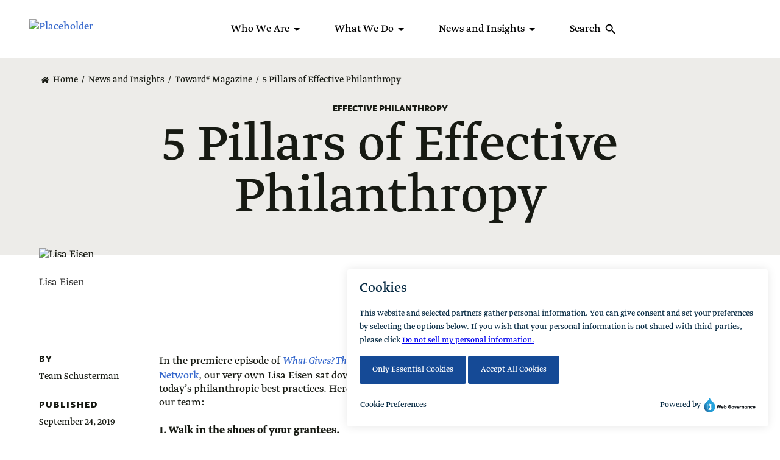

--- FILE ---
content_type: text/html; charset=UTF-8
request_url: https://www.schusterman.org/article/5-pillars-of-effective-philanthropy
body_size: 21149
content:
<!DOCTYPE html>
<!--[if IE 8 ]><html class="coh-ie8"  lang="en" dir="ltr" prefix="og: https://ogp.me/ns#"> <![endif]-->
<!--[if IE 9 ]><html class="coh-ie9"  lang="en" dir="ltr" prefix="og: https://ogp.me/ns#"> <![endif]-->
<!--[if (gt IE 9)|!(IE)]><!--> <html lang="en" dir="ltr" prefix="og: https://ogp.me/ns#"> <!--<![endif]-->
<head>
    <meta charset="utf-8" />
<meta name="description" content="In the premiere episode of What Gives? The Jewish Philanthropy Podcast from the Jewish Funders Network, our very own Lisa Eisen sat down with Andrés Spokoiny to discuss what she sees as today’s philanthropic best practices. Here are a few of the lessons she holds in mind for herself and our team:" />
<link rel="canonical" href="https://www.schusterman.org/article/5-pillars-of-effective-philanthropy" />
<meta name="robots" content="index, follow" />
<link rel="image_src" href="https://schusterman.widen.net/content/f4a735ad-545e-4004-a31e-dd71a3eccf64/web/1506458353__22566.jpg?crop=yes&amp;k=c&amp;w=480&amp;h=300&amp;itok=16f3796b" />
<meta property="og:site_name" content="Schusterman Family Philanthropies" />
<meta property="og:type" content="article" />
<meta property="og:url" content="https://www.schusterman.org/article/5-pillars-of-effective-philanthropy" />
<meta property="og:title" content="5 Pillars of Effective Philanthropy" />
<meta property="og:description" content="In the premiere episode of What Gives? The Jewish Philanthropy Podcast from the Jewish Funders Network, our very own Lisa Eisen sat down with Andrés Spokoiny to discuss what she sees as today’s philanthropic best practices. Here are a few of the lessons she holds in mind for herself and our team:" />
<meta property="og:image" content="https://schusterman.widen.net/content/f4a735ad-545e-4004-a31e-dd71a3eccf64/web/1506458353__22566.jpg?crop=yes&amp;k=c&amp;w=480&amp;h=300&amp;itok=44192985" />
<meta property="og:image:url" content="https://schusterman.widen.net/content/f4a735ad-545e-4004-a31e-dd71a3eccf64/web/1506458353__22566.jpg?crop=yes&amp;k=c&amp;w=480&amp;h=300&amp;itok=030a8c26" />
<meta property="og:image:secure_url" content="https://schusterman.widen.net/content/f4a735ad-545e-4004-a31e-dd71a3eccf64/web/1506458353__22566.jpg?crop=yes&amp;k=c&amp;w=480&amp;h=300&amp;itok=2b6eb11f" />
<meta name="twitter:card" content="summary_large_image" />
<meta name="twitter:site" content="@Schusterman_Org" />
<meta name="twitter:description" content="In the premiere episode of What Gives? The Jewish Philanthropy Podcast from the Jewish Funders Network, our very own Lisa Eisen sat down with Andrés Spokoiny to discuss what she sees as today’s philanthropic best practices. Here are a few of the lessons she holds in mind for herself and our team:" />
<meta name="twitter:title" content="5 Pillars of Effective Philanthropy" />
<meta name="twitter:creator" content="@Schusterman_Org" />
<meta name="twitter:image" content="https://schusterman.widen.net/content/f4a735ad-545e-4004-a31e-dd71a3eccf64/web/1506458353__22566.jpg?crop=yes&amp;k=c&amp;w=480&amp;h=300&amp;itok=e8bb5a1a" />
<meta name="Generator" content="Drupal 11 (https://www.drupal.org)" />
<meta name="MobileOptimized" content="width" />
<meta name="HandheldFriendly" content="true" />
<meta name="viewport" content="width=device-width, initial-scale=1.0" />
<style type="text/css">@font-face {font-family:Roboto;font-style:normal;font-weight:400;src:url(/cf-fonts/s/roboto/5.0.11/latin/400/normal.woff2);unicode-range:U+0000-00FF,U+0131,U+0152-0153,U+02BB-02BC,U+02C6,U+02DA,U+02DC,U+0304,U+0308,U+0329,U+2000-206F,U+2074,U+20AC,U+2122,U+2191,U+2193,U+2212,U+2215,U+FEFF,U+FFFD;font-display:swap;}@font-face {font-family:Roboto;font-style:normal;font-weight:400;src:url(/cf-fonts/s/roboto/5.0.11/greek/400/normal.woff2);unicode-range:U+0370-03FF;font-display:swap;}@font-face {font-family:Roboto;font-style:normal;font-weight:400;src:url(/cf-fonts/s/roboto/5.0.11/greek-ext/400/normal.woff2);unicode-range:U+1F00-1FFF;font-display:swap;}@font-face {font-family:Roboto;font-style:normal;font-weight:400;src:url(/cf-fonts/s/roboto/5.0.11/cyrillic/400/normal.woff2);unicode-range:U+0301,U+0400-045F,U+0490-0491,U+04B0-04B1,U+2116;font-display:swap;}@font-face {font-family:Roboto;font-style:normal;font-weight:400;src:url(/cf-fonts/s/roboto/5.0.11/vietnamese/400/normal.woff2);unicode-range:U+0102-0103,U+0110-0111,U+0128-0129,U+0168-0169,U+01A0-01A1,U+01AF-01B0,U+0300-0301,U+0303-0304,U+0308-0309,U+0323,U+0329,U+1EA0-1EF9,U+20AB;font-display:swap;}@font-face {font-family:Roboto;font-style:normal;font-weight:400;src:url(/cf-fonts/s/roboto/5.0.11/cyrillic-ext/400/normal.woff2);unicode-range:U+0460-052F,U+1C80-1C88,U+20B4,U+2DE0-2DFF,U+A640-A69F,U+FE2E-FE2F;font-display:swap;}@font-face {font-family:Roboto;font-style:normal;font-weight:400;src:url(/cf-fonts/s/roboto/5.0.11/latin-ext/400/normal.woff2);unicode-range:U+0100-02AF,U+0304,U+0308,U+0329,U+1E00-1E9F,U+1EF2-1EFF,U+2020,U+20A0-20AB,U+20AD-20CF,U+2113,U+2C60-2C7F,U+A720-A7FF;font-display:swap;}@font-face {font-family:Roboto;font-style:normal;font-weight:500;src:url(/cf-fonts/s/roboto/5.0.11/cyrillic/500/normal.woff2);unicode-range:U+0301,U+0400-045F,U+0490-0491,U+04B0-04B1,U+2116;font-display:swap;}@font-face {font-family:Roboto;font-style:normal;font-weight:500;src:url(/cf-fonts/s/roboto/5.0.11/vietnamese/500/normal.woff2);unicode-range:U+0102-0103,U+0110-0111,U+0128-0129,U+0168-0169,U+01A0-01A1,U+01AF-01B0,U+0300-0301,U+0303-0304,U+0308-0309,U+0323,U+0329,U+1EA0-1EF9,U+20AB;font-display:swap;}@font-face {font-family:Roboto;font-style:normal;font-weight:500;src:url(/cf-fonts/s/roboto/5.0.11/cyrillic-ext/500/normal.woff2);unicode-range:U+0460-052F,U+1C80-1C88,U+20B4,U+2DE0-2DFF,U+A640-A69F,U+FE2E-FE2F;font-display:swap;}@font-face {font-family:Roboto;font-style:normal;font-weight:500;src:url(/cf-fonts/s/roboto/5.0.11/latin-ext/500/normal.woff2);unicode-range:U+0100-02AF,U+0304,U+0308,U+0329,U+1E00-1E9F,U+1EF2-1EFF,U+2020,U+20A0-20AB,U+20AD-20CF,U+2113,U+2C60-2C7F,U+A720-A7FF;font-display:swap;}@font-face {font-family:Roboto;font-style:normal;font-weight:500;src:url(/cf-fonts/s/roboto/5.0.11/greek-ext/500/normal.woff2);unicode-range:U+1F00-1FFF;font-display:swap;}@font-face {font-family:Roboto;font-style:normal;font-weight:500;src:url(/cf-fonts/s/roboto/5.0.11/greek/500/normal.woff2);unicode-range:U+0370-03FF;font-display:swap;}@font-face {font-family:Roboto;font-style:normal;font-weight:500;src:url(/cf-fonts/s/roboto/5.0.11/latin/500/normal.woff2);unicode-range:U+0000-00FF,U+0131,U+0152-0153,U+02BB-02BC,U+02C6,U+02DA,U+02DC,U+0304,U+0308,U+0329,U+2000-206F,U+2074,U+20AC,U+2122,U+2191,U+2193,U+2212,U+2215,U+FEFF,U+FFFD;font-display:swap;}@font-face {font-family:Roboto;font-style:normal;font-weight:700;src:url(/cf-fonts/s/roboto/5.0.11/vietnamese/700/normal.woff2);unicode-range:U+0102-0103,U+0110-0111,U+0128-0129,U+0168-0169,U+01A0-01A1,U+01AF-01B0,U+0300-0301,U+0303-0304,U+0308-0309,U+0323,U+0329,U+1EA0-1EF9,U+20AB;font-display:swap;}@font-face {font-family:Roboto;font-style:normal;font-weight:700;src:url(/cf-fonts/s/roboto/5.0.11/latin-ext/700/normal.woff2);unicode-range:U+0100-02AF,U+0304,U+0308,U+0329,U+1E00-1E9F,U+1EF2-1EFF,U+2020,U+20A0-20AB,U+20AD-20CF,U+2113,U+2C60-2C7F,U+A720-A7FF;font-display:swap;}@font-face {font-family:Roboto;font-style:normal;font-weight:700;src:url(/cf-fonts/s/roboto/5.0.11/cyrillic-ext/700/normal.woff2);unicode-range:U+0460-052F,U+1C80-1C88,U+20B4,U+2DE0-2DFF,U+A640-A69F,U+FE2E-FE2F;font-display:swap;}@font-face {font-family:Roboto;font-style:normal;font-weight:700;src:url(/cf-fonts/s/roboto/5.0.11/greek/700/normal.woff2);unicode-range:U+0370-03FF;font-display:swap;}@font-face {font-family:Roboto;font-style:normal;font-weight:700;src:url(/cf-fonts/s/roboto/5.0.11/cyrillic/700/normal.woff2);unicode-range:U+0301,U+0400-045F,U+0490-0491,U+04B0-04B1,U+2116;font-display:swap;}@font-face {font-family:Roboto;font-style:normal;font-weight:700;src:url(/cf-fonts/s/roboto/5.0.11/greek-ext/700/normal.woff2);unicode-range:U+1F00-1FFF;font-display:swap;}@font-face {font-family:Roboto;font-style:normal;font-weight:700;src:url(/cf-fonts/s/roboto/5.0.11/latin/700/normal.woff2);unicode-range:U+0000-00FF,U+0131,U+0152-0153,U+02BB-02BC,U+02C6,U+02DA,U+02DC,U+0304,U+0308,U+0329,U+2000-206F,U+2074,U+20AC,U+2122,U+2191,U+2193,U+2212,U+2215,U+FEFF,U+FFFD;font-display:swap;}</style>
<link rel="icon" href="/themes/custom/sfp/favicon.ico" type="image/vnd.microsoft.icon" />
<link rel="alternate" hreflang="en" href="https://www.schusterman.org/article/5-pillars-of-effective-philanthropy" />

    <title>5 Pillars of Effective Philanthropy</title>
    <link rel="stylesheet" media="all" href="/sites/default/files/css/css_8NYVWYmZ1oWJGidcYZ9itUFC3FdtbYrmUyBKDAx_ZUI.css?delta=0&amp;language=en&amp;theme=sfp&amp;include=[base64]" />
<link rel="stylesheet" media="all" href="/sites/default/files/css/css_phOyh2JbX3dFXPADsiqh9ahFMqdgc8q1YfNwHjq7o4Q.css?delta=1&amp;language=en&amp;theme=sfp&amp;include=[base64]" />

    <script type="application/json" data-drupal-selector="drupal-settings-json">{"path":{"baseUrl":"\/","pathPrefix":"","currentPath":"node\/6441","currentPathIsAdmin":false,"isFront":false,"currentLanguage":"en"},"pluralDelimiter":"\u0003","suppressDeprecationErrors":true,"gtag":{"tagId":"","consentMode":false,"otherIds":[],"events":[],"additionalConfigInfo":[]},"ajaxPageState":{"libraries":"[base64]","theme":"sfp","theme_token":null},"ajaxTrustedUrl":{"\/search":true},"gtm":{"tagId":null,"settings":{"data_layer":"dataLayer","include_classes":false,"allowlist_classes":"google\nnonGooglePixels\nnonGoogleScripts\nnonGoogleIframes","blocklist_classes":"customScripts\ncustomPixels","include_environment":false,"environment_id":"","environment_token":""},"tagIds":["GTM-WT3MJV9"]},"cohesion":{"currentAdminTheme":"gin","front_end_settings":{"global_js":{"matchHeight":1,"parallax_scrolling":1,"cohMatchHeights":1}},"google_map_api_key":"","google_map_api_key_geo":null,"animate_on_view_mobile":"DISABLED","add_animation_classes":"DISABLED","responsive_grid_settings":{"gridType":"desktop-first","columns":12,"breakpoints":{"xl":{"width":1344,"innerGutter":32,"outerGutter":64,"widthType":"fixed","previewColumns":12,"label":"Television","class":"coh-icon-television","iconHex":"F26C","boxedWidth":1216},"lg":{"width":1216,"innerGutter":32,"outerGutter":64,"widthType":"fluid","previewColumns":12,"label":"Desktop","class":"coh-icon-desktop","iconHex":"F108","boxedWidth":1088},"md":{"width":1024,"innerGutter":24,"outerGutter":48,"widthType":"fluid","previewColumns":12,"label":"Laptop","class":"coh-icon-laptop","iconHex":"F109","boxedWidth":928},"sm":{"width":768,"innerGutter":24,"outerGutter":48,"widthType":"fluid","previewColumns":6,"label":"Tablet","class":"coh-icon-tablet","iconHex":"F10A","boxedWidth":672},"ps":{"width":565,"innerGutter":24,"outerGutter":24,"widthType":"fluid","previewColumns":6,"label":"Mobile landscape","class":"coh-icon-mobile-landscape","iconHex":"E91E","boxedWidth":517},"xs":{"innerGutter":24,"outerGutter":24,"previewColumns":6,"label":"Mobile","class":"coh-icon-mobile","iconHex":"F10B","boxedWidth":272,"width":320,"widthType":"fluid","mobilePlaceholderWidth":320,"mobilePlaceholderType":"fluid"}}},"default_font_settings":{"defaultFontStack":"$coh-font-serif","color":{"value":{"hex":"#171a13","rgba":"rgba(23, 26, 19, 1)"},"name":"Black","uid":"black","class":".coh-color-black","variable":"$coh-color-black","wysiwyg":true,"inuse":true,"link":true,"tags":["Dark"]}},"use_dx8":true,"sidebar_view_style":"thumbnails","log_dx8_error":false,"error_url":"\/cohesionapi\/logger\/jserrors","dx8_content_paths":[["settings","content"],["settings","content","text"],["settings","markerInfo","text"],["settings","title"],["markup","prefix"],["markup","suffix"],["markup","attributes",["value"]],["hideNoData","hideData"],["hideNoData","hideData","text"]]},"sitewideAlert":{"refreshInterval":15000,"automaticRefresh":false},"user":{"uid":0,"permissionsHash":"1d3ab2de6df5b7a436f17488a41ecd58826a4035f6a081f45db0621c20b344e5"}}</script>
<script src="/sites/default/files/js/js_DhBmWa9eaIO_xwMbRkcS8IhhasGMPO61nMFWkXl1IR8.js?scope=header&amp;delta=0&amp;language=en&amp;theme=sfp&amp;include=[base64]"></script>
<script src="/modules/contrib/google_tag/js/gtag.js?t7dqrw"></script>
<script src="/modules/contrib/google_tag/js/gtm.js?t7dqrw"></script>

    <style></style>
<style>.ssa-instance-29536f8e3bf2619e4272f9061d2418fc.coh-ce-cpt_site_footer-f40c18b3 {  height: 24vw;  background-color: rgb(21, 74, 150);    background-image: url("/sites/default/files/element-preview-images/site%20logos/schusterman-logo-light-blue.svg");  background-position: center top -25%;  background-size: 50% auto;  background-repeat: no-repeat;  background-attachment: scroll;  display: none;}body.path-frontpage .ssa-instance-29536f8e3bf2619e4272f9061d2418fc.coh-ce-cpt_site_footer-f40c18b3 {  display: block;}</style>
<style>.ssa-instance-2c19da14257c1e8b8ea1cd6cbc769510.coh-ce-cpt_dynamic_related_content-a06fc6a5 {    background-color: rgba(255, 255, 255, 1);}</style>
<style>.ssa-instance-28ecc53ea66e39a368567e48a11d2e5d.coh-ce-cpt_1_column_layout-3503ae65 {  background-position: center;  background-size: cover;  background-repeat: no-repeat;  background-attachment: scroll;}@media (max-width: 1023px) {  .ssa-instance-28ecc53ea66e39a368567e48a11d2e5d.coh-ce-cpt_1_column_layout-3503ae65 {    background-position: center;    background-size: cover;    background-repeat: no-repeat;    background-attachment: scroll;  }}@media (max-width: 767px) {  .ssa-instance-28ecc53ea66e39a368567e48a11d2e5d.coh-ce-cpt_1_column_layout-3503ae65 {    background-position: center top;    background-size: cover;    background-repeat: no-repeat;    background-attachment: scroll;  }}.ssa-instance-28ecc53ea66e39a368567e48a11d2e5d.coh-ce-cpt_1_column_layout-3503ae65 .coh-row-inner > .coh-divider-line:first-child {  margin-top: 0;}.ssa-instance-28ecc53ea66e39a368567e48a11d2e5d.coh-ce-cpt_1_column_layout-3878316d {    -webkit-box-pack: center;    -webkit-justify-content: center;        -ms-flex-pack: center;            justify-content: center;    min-height: auto;}@media (max-width: 1023px) {  .ssa-instance-28ecc53ea66e39a368567e48a11d2e5d.coh-ce-cpt_1_column_layout-3878316d {      min-height: auto;  }}@media (max-width: 767px) {  .ssa-instance-28ecc53ea66e39a368567e48a11d2e5d.coh-ce-cpt_1_column_layout-3878316d {      min-height: auto;  }}.ssa-instance-28ecc53ea66e39a368567e48a11d2e5d.coh-ce-cpt_1_column_layout-979786f7 {  -webkit-box-orient: vertical;  -webkit-box-direction: normal;  -webkit-flex-direction: column;      -ms-flex-direction: column;          flex-direction: column;    -webkit-box-pack: flex-start;    -webkit-justify-content: flex-start;        -ms-flex-pack: flex-start;            justify-content: flex-start;  display: -webkit-box;  display: -webkit-flex;  display: -ms-flexbox;  display: flex;}@media (max-width: 1023px) {  .ssa-instance-28ecc53ea66e39a368567e48a11d2e5d.coh-ce-cpt_1_column_layout-979786f7 {      -webkit-box-pack: flex-start;      -webkit-justify-content: flex-start;          -ms-flex-pack: flex-start;              justify-content: flex-start;  }}@media (max-width: 767px) {  .ssa-instance-28ecc53ea66e39a368567e48a11d2e5d.coh-ce-cpt_1_column_layout-979786f7 {      -webkit-box-pack: flex-start;      -webkit-justify-content: flex-start;          -ms-flex-pack: flex-start;              justify-content: flex-start;  }}</style>
<style>.ssa-instance-9617493361cb10927e42107b3d01435b.coh-ce-clone_divider_line-ba9bc3cb {    height: 1px;    background-color: rgba(191, 191, 191, 1);}</style>
<style></style>
<style></style>
<style></style>
<style>.ssa-instance-0c1bcc41bb50771bc112fd44eb75c67b.coh-ce-page_banner-aeb7a41c {  display: -webkit-box;  display: -webkit-flex;  display: -ms-flexbox;  display: flex;    background-color: rgba(237, 236, 233, 1);  background-position: center top;  background-size: 100% auto;  background-repeat: no-repeat;  background-attachment: scroll;}@media (max-width: 1023px) {  .ssa-instance-0c1bcc41bb50771bc112fd44eb75c67b.coh-ce-page_banner-aeb7a41c {    -webkit-box-orient: vertical;    -webkit-box-direction: normal;    -webkit-flex-direction: column;        -ms-flex-direction: column;            flex-direction: column;  }}.coh-container.image-bottom .ssa-instance-0c1bcc41bb50771bc112fd44eb75c67b.coh-ce-page_banner-aeb7a41c {  -webkit-box-orient: vertical;  -webkit-box-direction: normal;  -webkit-flex-direction: column;      -ms-flex-direction: column;          flex-direction: column;}.coh-container.image-right .ssa-instance-0c1bcc41bb50771bc112fd44eb75c67b.coh-ce-page_banner-aeb7a41c {  background-size: 50% auto;  background-position: left;}@media (max-width: 1023px) {  .coh-container.image-right .ssa-instance-0c1bcc41bb50771bc112fd44eb75c67b.coh-ce-page_banner-aeb7a41c {    background-size: 100% auto;    background-position: center;  }}.coh-container.image-right .ssa-instance-0c1bcc41bb50771bc112fd44eb75c67b.coh-ce-page_banner-aeb7a41c .breadcrumb-container {  max-width: 38rem;}.ssa-instance-0c1bcc41bb50771bc112fd44eb75c67b.coh-ce-page_banner-726ba8f7 {  display: -webkit-box;  display: -webkit-flex;  display: -ms-flexbox;  display: flex;  -webkit-box-orient: horizontal;  -webkit-box-direction: normal;  -webkit-flex-direction: row;      -ms-flex-direction: row;          flex-direction: row;  -webkit-flex-wrap: wrap;      -ms-flex-wrap: wrap;          flex-wrap: wrap;  -webkit-box-pack: center;  -webkit-justify-content: center;      -ms-flex-pack: center;          justify-content: center;    -webkit-align-content: center;        -ms-flex-line-pack: center;            align-content: center;}.coh-container.image-right .ssa-instance-0c1bcc41bb50771bc112fd44eb75c67b.coh-ce-page_banner-726ba8f7 {  height: -webkit-calc(100% - ( 3rem + 23px ) );  height: calc(100% - ( 3rem + 23px ) );  max-width: 38rem;  -webkit-margin-end: 2rem;          margin-inline-end: 2rem;  -webkit-margin-start: -webkit-calc(50vw - 38rem);          margin-inline-start: calc(50vw - 38rem);  -webkit-transform: translateY(0);      -ms-transform: translateY(0);          transform: translateY(0);}@media (max-width: 1343px) {  .coh-container.image-right .ssa-instance-0c1bcc41bb50771bc112fd44eb75c67b.coh-ce-page_banner-726ba8f7 {    -webkit-margin-end: 0;            margin-inline-end: 0;    -webkit-margin-start: 0;            margin-inline-start: 0;  }}@media (max-width: 1023px) {  .coh-container.image-right .ssa-instance-0c1bcc41bb50771bc112fd44eb75c67b.coh-ce-page_banner-726ba8f7 {    max-width: none;    height: auto;    -webkit-transform: translateY(0);        -ms-transform: translateY(0);            transform: translateY(0);  }}</style>
<style></style>
<style>.ssa-instance-f60fec7b4dfebcd464b30bb734c1de2a.coh-ce-cpt_site_header_v2-4c8a0593 {  margin-right: auto;    width: 192px;  position: relative;}@media (max-width: 1023px) {  .ssa-instance-f60fec7b4dfebcd464b30bb734c1de2a.coh-ce-cpt_site_header_v2-4c8a0593 {    margin-right: 0;      width: 120px;  }}.ssa-instance-f60fec7b4dfebcd464b30bb734c1de2a.coh-ce-cpt_site_header_v2-e35ef3b8 {    width: 192px;  height: auto;}@media (max-width: 1023px) {  .ssa-instance-f60fec7b4dfebcd464b30bb734c1de2a.coh-ce-cpt_site_header_v2-e35ef3b8 {    display: none;  }}.ssa-instance-f60fec7b4dfebcd464b30bb734c1de2a.coh-ce-cpt_site_header_v2-cd431b42 {  height: auto;    width: 192px;}@media (max-width: 1023px) {  .ssa-instance-f60fec7b4dfebcd464b30bb734c1de2a.coh-ce-cpt_site_header_v2-cd431b42 {    display: none;  }}.ssa-instance-f60fec7b4dfebcd464b30bb734c1de2a.coh-ce-cpt_site_header_v2-e757ecbb {  display: none;  height: auto;    width: 120px;}@media (max-width: 1023px) {  .ssa-instance-f60fec7b4dfebcd464b30bb734c1de2a.coh-ce-cpt_site_header_v2-e757ecbb {    display: block;  }}</style>
</head>
<body class=" lang-en path-node page-node-type-article">
<noscript><iframe src="https://www.googletagmanager.com/ns.html?id=GTM-WT3MJV9"
                  height="0" width="0" style="display:none;visibility:hidden"></iframe></noscript>
<div data-sitewide-alert role="banner"></div>


  <div class="dialog-off-canvas-main-canvas" data-off-canvas-main-canvas>
                                               <header class="coh-container ssa-component coh-component ssa-component-instance-0be4b318-b57e-4e4a-82d6-d040c88c5830 coh-component-instance-0be4b318-b57e-4e4a-82d6-d040c88c5830 global-header js-global-header site-header coh-style-type-system-04-loose coh-ce-cpt_site_header_v2-d8da23b8" >  <a href="#main-content" class="coh-link visually-hidden focusable skip-link coh-ce-cpt_site_header_v2-a586471a" >Skip to main content</a>  <div class="coh-container global-header__desktop coh-container-boxed" >  <div class="coh-container global-header__main-menu" >  <div class="coh-container global-header__main-menu-left" >  <a href="/charles-and-lynn-schusterman-family-philanthropies-home" class="coh-link ssa-instance-f60fec7b4dfebcd464b30bb734c1de2a coh-ce-cpt_site_header_v2-4c8a0593" target="_self" >  <div class="coh-container site header__logos site-header__logos--light-background coh-ce-cpt_site_header_v2-bd6e7e28" >   <img class="coh-image ssa-instance-f60fec7b4dfebcd464b30bb734c1de2a coh-ce-cpt_site_header_v2-e35ef3b8 coh-image-responsive-xl" src="https://schusterman.widen.net/content/381aea9b-22af-423a-971a-e856c0221f5a/web/SFP_Logo_Black_Horizontal_Navy_Horizontal.png" alt="Placeholder" />   </div>  <div class="coh-container site header__logos site-header__logos--dark-background coh-ce-cpt_site_header_v2-f4c245c5" >   <img class="coh-image ssa-instance-f60fec7b4dfebcd464b30bb734c1de2a coh-ce-cpt_site_header_v2-e35ef3b8 coh-image-responsive-xl" src="https://schusterman.widen.net/content/00f031f1-5198-4a00-b4d3-54223b34ce05/web/SFP_Logo_White_Horizontal-02.png" alt="Placeholder" />   </div> </a> </div>  <div class="coh-container global-header__main-menu-right" >  <nav class="coh-container primary-nav js-primary-nav coh-ce-cpt_site_header_v2-85f5d826" aria-label="Primary" >  <div class="coh-block"> 
  
  
      <ul class="primary-nav__items">
              
      <li class=" primary-nav__item">
                  <div class="primary-nav__menu js-primary-nav-menu">
            <button class="primary-nav__top-link js-primary-nav-menu-button" tabindex="0">
              <span>Who We Are</span>
              <svg width="24" height="24" xmlns="http://www.w3.org/2000/svg">
  <g clipPath="url(#a)">
    <path d="m7 10 5 5 5-5H7Z" fill="currentColor" />
  </g>
  <defs>
    <clipPath id="a">
      <path fill="currentColor" d="M0 0h24v24H0z" />
    </clipPath>
  </defs>
</svg>
            </button>
                                                                                                                                      <div class="primary-nav__submenu js-primary-nav-menu-content">
                <div class="primary-nav__sub-container primary-nav__sub-container--two-column">
                                      <svg
  xmlns="http://www.w3.org/2000/svg"
  width="325"
  height="453"
  fill="none"
>
  <path
    fill="#D9C79C40"
    fillOpacity="0.25"
    d="M79.628 44.174c3.09-4.992 8.85-16.035 8.85-28.86A49.737 49.737 0 0085.928.22C83.003.118 80.078 0 77.123 0c-2.565 0-5.085.118-7.62.191a49.04 49.04 0 00-2.55 15.167c0 12.825 5.775 23.868 8.865 28.86.204.317.487.578.823.758a2.268 2.268 0 002.183-.026c.331-.187.608-.454.804-.776zm62.744-12.162a61.624 61.624 0 008.145-21.174c-6.78-2.047-13.68-3.784-20.685-5.272a58.983 58.983 0 008.73 26.505c.205.316.489.576.826.754a2.268 2.268 0 002.183-.033c.331-.189.606-.457.801-.78zm34.078 35.412c-3.09 4.991-8.85 16.035-8.85 28.86s5.775 23.868 8.865 28.875c.2.319.48.584.813.767a2.27 2.27 0 002.183 0 2.22 2.22 0 00.814-.767c3.075-5.007 8.849-16.05 8.849-28.875s-5.775-23.869-8.864-28.86c-.2-.32-.48-.584-.814-.768a2.264 2.264 0 00-2.996.768zm26.851 23.426c-.091.364-.085.745.018 1.106a2.213 2.213 0 001.541 1.512 2.26 2.26 0 001.126.018c5.79-1.384 17.82-5.198 26.999-14.268a52.237 52.237 0 0010.83-16.006c-3.525-3.15-7.17-6.155-10.875-9.1a53.159 53.159 0 00-15.179 10.16c-9.165 9.07-13.05 20.895-14.46 26.578zm-9.179-31.952c5.7-1.37 17.445-5.11 26.625-13.885a254.987 254.987 0 00-18.18-11.574 60.353 60.353 0 00-11.13 22.809 2.145 2.145 0 00.578 2.071 2.24 2.24 0 002.107.579zm27.868 102.541c9.225-9.07 13.11-20.894 14.52-26.504a2.15 2.15 0 00-.02-1.106 2.182 2.182 0 00-.568-.956 2.276 2.276 0 00-2.097-.589c-5.79 1.473-17.819 5.198-26.999 14.269-9.18 9.07-13.11 20.894-14.52 26.577-.091.364-.085.745.018 1.106.103.361.298.69.568.955.27.265.605.457.973.558.367.1.755.106 1.126.017 5.7-1.443 17.73-5.257 26.999-14.327zm59.654-9.599a63.475 63.475 0 0021.18-9.439 223.7 223.7 0 00-9.96-19.142c-8.775 8.982-12.54 20.35-13.92 25.901-.097.368-.095.754.006 1.121s.297.702.569.972a2.274 2.274 0 002.125.587zM21.807 93.943a2.14 2.14 0 00.018 1.106c.103.36.299.69.568.954.27.265.605.457.973.558.367.1.755.107 1.126.018 5.79-1.473 17.82-5.198 27-14.268s13.11-20.895 14.519-26.505a2.14 2.14 0 00-.01-1.11 2.17 2.17 0 00-.568-.961 2.228 2.228 0 00-.976-.562 2.26 2.26 0 00-1.13-.017c-5.79 1.399-17.82 5.198-27 14.268s-13.11 20.835-14.52 26.519zm81.191-11.648c9.24 9.07 21.284 12.87 26.999 14.253a2.25 2.25 0 002.111-.567 2.145 2.145 0 00.589-2.068c-1.425-5.684-5.295-17.493-14.534-26.504-9.24-9.012-21.285-12.885-27-14.269a2.275 2.275 0 00-1.126.026 2.245 2.245 0 00-.97.563c-.27.266-.465.595-.568.956-.103.36-.11.741-.02 1.106 1.41 5.625 5.28 17.434 14.519 26.504zm-22.586 51.522c9.24 9.055 21.269 12.869 26.999 14.253.371.088.759.081 1.127-.02.367-.101.703-.293.973-.557a2.164 2.164 0 00.6-2.059c-1.425-5.683-5.31-17.492-14.535-26.504-9.225-9.011-21.284-12.869-27-14.253a2.273 2.273 0 00-1.125.017 2.23 2.23 0 00-.973.558c-.27.265-.466.594-.568.955a2.144 2.144 0 00-.018 1.106c1.395 5.624 5.28 17.433 14.52 26.504zm-15.917 84.991c5.79-1.384 17.82-5.198 27.074-14.253 9.255-9.056 13.17-20.865 14.61-26.504a2.147 2.147 0 00-.578-2.072 2.24 2.24 0 00-2.107-.579c-5.805 1.384-17.835 5.198-27.09 14.253-9.254 9.056-13.17 20.85-14.594 26.505a2.14 2.14 0 00.01 1.11c.102.363.297.694.568.961.27.267.606.461.975.562.37.102.76.107 1.132.017zm37.618-60.062c-5.1-3.034-16.35-8.703-29.43-8.717-13.079-.015-24.329 5.595-29.429 8.628a2.192 2.192 0 00-.79.796 2.145 2.145 0 000 2.149c.188.328.461.602.79.795 5.1 3.034 16.365 8.688 29.43 8.717 13.064.03 24.33-5.61 29.444-8.628.325-.198.593-.474.778-.802a2.16 2.16 0 00-.008-2.143 2.215 2.215 0 00-.785-.795zm91.379 36.737c.33-.193.602-.467.791-.795a2.142 2.142 0 000-2.149 2.195 2.195 0 00-.791-.796c-5.085-3.018-16.319-8.658-29.369-8.643-13.05.015-24.315 5.684-29.399 8.717a2.215 2.215 0 00-.782.798 2.163 2.163 0 000 2.143c.187.328.456.603.782.799 5.084 3.019 16.334 8.658 29.384 8.643 13.05-.014 24.299-5.683 29.384-8.717zm58.663 31.363a2.273 2.273 0 00-2.109.581 2.177 2.177 0 00-.591 2.07c1.425 5.669 5.31 17.463 14.55 26.504 9.24 9.041 21.284 12.854 27.074 14.239.371.089.759.083 1.127-.018.367-.101.702-.293.972-.558a2.164 2.164 0 00.586-2.06c-1.5-5.684-5.31-17.463-14.549-26.504-9.24-9.041-21.225-12.87-27.06-14.254zm-26.849-13.459c-3.09 5.007-8.835 16.035-8.85 28.831-.015 12.796 5.715 23.824 8.805 28.831a2.2 2.2 0 00.809.768 2.256 2.256 0 002.177 0c.332-.184.611-.448.809-.768 3.09-5.007 8.85-16.035 8.865-28.831.015-12.796-5.73-23.824-8.805-28.831a2.22 2.22 0 00-.814-.767 2.267 2.267 0 00-2.183 0 2.225 2.225 0 00-.813.767zm67.871 21.131c5.1 3.034 16.335 8.673 29.385 8.658.914 0 1.784-.088 2.669-.147 0-7.038-.39-13.988-.989-20.879-.555 0-1.095-.089-1.665-.089-13.05 0-24.3 5.684-29.4 8.732a2.196 2.196 0 00-.782.794 2.147 2.147 0 000 2.137c.187.327.456.6.782.794zm-21.224-41.714c-.33.193-.602.467-.792.795a2.151 2.151 0 000 2.15c.19.327.462.601.792.795 5.084 3.018 16.319 8.658 29.369 8.643a54.615 54.615 0 0020.054-4.152 239.378 239.378 0 00-2.925-13.944 53.22 53.22 0 00-17.114-2.945c-13.035-.089-24.285 5.624-29.384 8.658zm-150.311 36.282c-9.195 9.085-13.05 20.909-14.46 26.593a2.143 2.143 0 00.59 2.068c.272.266.609.457.979.557.37.099.759.103 1.131.01 5.76-1.472 17.73-5.242 26.999-14.312 9.27-9.07 13.065-20.909 14.475-26.592a2.15 2.15 0 00-.027-1.106 2.18 2.18 0 00-.573-.953 2.24 2.24 0 00-.973-.557 2.276 2.276 0 00-1.127-.02c-5.85 1.399-17.82 5.242-27.014 14.312zM-8.914 183.1c-13.05 0-24.285 5.625-29.385 8.643a2.215 2.215 0 00-.781.799 2.16 2.16 0 000 2.143c.187.327.456.602.781.798 5.085 3.034 16.335 8.703 29.4 8.717 13.064.015 24.284-5.624 29.369-8.643.33-.193.602-.467.791-.795a2.149 2.149 0 000-2.15 2.192 2.192 0 00-.791-.795c-5.085-3.033-16.335-8.702-29.384-8.717zm12.84 34.308c1.41 5.684 5.265 17.507 14.46 26.593 9.195 9.085 21.164 12.913 27 14.312a2.258 2.258 0 002.11-.567c.271-.266.469-.596.572-.958.103-.363.11-.745.017-1.111-1.41-5.684-5.28-17.507-14.474-26.592-9.195-9.086-21.165-12.914-27-14.313a2.261 2.261 0 00-1.126.018 2.23 2.23 0 00-.972.558 2.142 2.142 0 00-.586 2.06zM51.07 330.067c-6.267-22.807-16.64-44.33-30.63-63.551-13.9-19.107-30.577-36.113-49.499-50.476a287.23 287.23 0 00-29.444-19.878c-3.72-2.179-7.5-4.255-11.355-6.273a102.265 102.265 0 00-1.725-4.491 174.63 174.63 0 00-2.175-5.08 206.999 206.999 0 00-4.77-9.865c-3.344-6.479-7.004-12.781-10.92-18.921a249.206 249.206 0 00-26.669-34.544c-3.599-3.931-7.364-7.701-11.219-11.382a231.437 231.437 0 00-5.1 7.612c3.15 3.225 6.24 6.509 9.195 9.91a238.06 238.06 0 0124.674 33.867 229.154 229.154 0 019.945 18.317c1.155 2.385 2.235 4.8 3.3 7.23-1.755-.722-3.48-1.473-5.22-2.106-10.905-4.27-21.735-8.393-32.489-12.692a982.608 982.608 0 01-30.885-12.958 197.553 197.553 0 00-3.285 8.658c20.58 9.718 41.744 18.17 62.564 26.725a235.36 235.36 0 016.81 2.945l-42.239 26.946a3.547 3.547 0 00-1.501 2.17c-.2.885-.047 1.811.427 2.589a3.608 3.608 0 002.121 1.594c.889.246 1.84.149 2.658-.272l50.383-27.211c3.945 2.106 7.845 4.27 11.685 6.567a280.452 280.452 0 0128.11 19.26A239.444 239.444 0 0110.9 273.054c13.152 18.163 22.913 38.474 28.83 59.988a190.047 190.047 0 015.79 32.85c1.064 11.191 1.5 22.499 1.5 33.867a653.017 653.017 0 01-3.315 68.013c-.225 2.326-.525 4.652-.765 6.994-52.65-7.575-101.17-32.323-137.75-70.259s-59.09-86.853-63.906-138.874h-10.169c4.839 54.5 28.306 105.794 66.588 145.55 38.283 39.757 89.133 65.641 144.292 73.448.765.118 1.5.177 2.34.28 1.154.147 2.294.353 3.465.486h.75c1.694.191 3.39.427 5.1.589a755.52 755.52 0 001.874-17.213 661.338 661.338 0 003.375-69.206c-.09-11.573-.51-23.176-1.62-34.794a200.18 200.18 0 00-6.21-34.706z"
  ></path>
  <path
    fill="#D9C79C40"
    fillOpacity="0.25"
    d="M112.193 474.633c-.24-2.297-.525-4.594-.75-6.906a648.864 648.864 0 01-3.315-68.013c0-11.323.495-22.632 1.5-33.867a188.735 188.735 0 015.865-32.806c5.91-21.516 15.672-41.828 28.829-59.988a238.673 238.673 0 0147.084-48.296 278.497 278.497 0 0128.11-19.26c3.824-2.297 7.739-4.418 11.669-6.567l50.384 27.211c.82.448 1.785.565 2.691.327a3.605 3.605 0 002.166-1.601 3.49 3.49 0 00.422-2.63 3.55 3.55 0 00-1.559-2.178l-42.299-27.004c2.22-.972 4.5-1.944 6.81-2.945 20.534-8.438 41.414-16.786 61.723-26.343a199.06 199.06 0 00-3.27-8.702 973.565 973.565 0 01-29.999 12.604c-10.77 4.3-21.599 8.423-32.504 12.693a291.203 291.203 0 00-5.205 2.106c1-2.435 2.095-4.845 3.285-7.23a209.2 209.2 0 019.96-18.318 238.051 238.051 0 0124.674-33.866 222.317 222.317 0 018.61-9.321c-1.665-2.591-3.33-5.153-5.085-7.657-3.66 3.505-7.23 7.098-10.65 10.838a249.229 249.229 0 00-26.609 34.544 239.282 239.282 0 00-10.935 18.921c-1.65 3.239-3.255 6.523-4.755 9.865-.75 1.679-1.5 3.357-2.175 5.08a113.16 113.16 0 00-1.74 4.491 302.688 302.688 0 00-11.354 6.273 287.163 287.163 0 00-29.43 19.804c-18.921 14.363-35.598 31.369-49.498 50.476-13.997 19.246-24.375 40.793-30.645 63.625-1.5 5.301-2.64 10.69-3.615 16.109a585.463 585.463 0 00-5.715-20.615c-3.344-11.146-7.064-22.086-10.994-33.086 0-.132.135-.25.195-.383 2.73-7.112 5.37-14.238 8.19-21.335 2.82-7.098 5.64-14.18 8.594-21.233l17.475-42.54c4.2-10.317 8.305-20.693 12.315-31.127 1.71-.575 3.36-1.164 5.025-1.797a133.47 133.47 0 007.244-2.945c4.77-2.002 9.495-4.093 14.13-6.346 9.285-4.506 18.3-9.483 27.074-14.842a316.743 316.743 0 0048.989-37.062c7.5-7.024 14.55-14.46 21.3-22.087 2.58-3.107 5.175-6.199 7.68-9.38-2.4-2.635-4.875-5.197-7.38-7.73-2.805 3.401-5.655 6.759-8.595 10.028a330.05 330.05 0 01-21 20.791 320.157 320.157 0 01-47.548 35.339 316.013 316.013 0 01-26.025 14.341c-4.5 2.238-9 4.3-13.5 6.288l-1.994.824c4.934-13.532 9.599-27.196 13.784-41.008 2.19-7.362 4.245-14.842 6.36-22.249 2.115-7.406 3.705-14.99 5.565-22.484.93-3.74 1.5-7.554 2.355-11.323l2.265-11.353c.585-2.65 1.005-5.33 1.41-8.01a97.466 97.466 0 003.51-1.885c1.665-.913 3.27-1.87 4.875-2.842 1.605-.971 3.164-2.002 4.754-2.944l4.65-3.24c2.55-1.796 4.995-3.71 7.425-5.64a238.159 238.159 0 00-10.32-5.065c-1.035.678-2.025 1.473-3 2.091l-4.499 2.724c-1.5.854-3 1.753-4.5 2.562l-.525.28.135-.898a432.77 432.77 0 001.5-11.53 266.257 266.257 0 00-10.26-3.916c-.675 4.609-1.305 9.232-2.07 13.812l-1.965 11.205c-.675 3.74-1.23 7.495-2.1 11.19-1.395 6.376-2.745 12.767-4.17 19.143-.645-.663-1.29-1.34-1.95-2.003l-3.255-3.74c-1.065-1.266-2.025-2.636-3-3.96-.495-.663-1.035-1.297-1.5-1.989l-1.56-2.179-2.804-4.167c-1.665-2.945-3.45-5.801-5.01-8.835-1.56-3.033-3-6.052-4.5-9.129l-3.96-9.409c-2.25-6.435-4.71-12.825-6.36-19.495l-.54-1.87c-4.11-.648-8.26-1.198-12.45-1.65l.315 1.237 1.305 5.228c1.605 7.023 4.005 13.855 6.3 20.717l4.11 10.101c1.5 3.343 3.18 6.582 4.785 9.866 1.605 3.283 3.66 6.375 5.49 9.556l3.105 4.609 1.5 2.297c.54.75 1.125 1.472 1.71 2.208 1.17 1.473 2.28 2.945 3.51 4.418l3.794 4.181c1.395 1.34 2.685 2.71 4.155 3.99l2.25 1.9 1.23.943c-1.02 4.078-2.025 8.172-3.09 12.236-2.1 7.362-4.155 14.607-6.315 21.881-1.739 5.713-3.584 11.411-5.474 17.095l-27.42-34.839a3.642 3.642 0 00-2.254-1.325 3.688 3.688 0 00-2.576.516c-.399.252-.743.58-1.013.963a3.468 3.468 0 00-.052 3.94l28.38 43.187a3.8 3.8 0 00.285.398c.09.117.195.206.285.309-6.585 18.685-13.815 37.209-21.36 55.644-9.914 24.281-20.234 48.591-29.684 73.196l-2.115-5.492c-14.175-36.282-30-71.68-43.289-107.814a790.234 790.234 0 01-5.565-15.416c.253-.252.48-.528.675-.825l28.38-43.231a3.495 3.495 0 00.493-2.588 3.544 3.544 0 00-1.459-2.21 3.668 3.668 0 00-2.608-.615 3.63 3.63 0 00-2.321 1.32L22.15 133.993c-2.88-8.687-5.624-17.419-8.174-26.209C8.56 89.365 3.88 70.752.116 51.935a725.543 725.543 0 01-6.6-37.77c-3.285 1.15-6.51 2.386-9.735 3.667.33 2.43.66 4.845.96 7.26.225 1.943.51 3.901.795 5.89l-.885-.472c-1.5-.81-3-1.708-4.5-2.562l-4.5-2.724c-1.17-.751-2.294-1.576-3.45-2.356a256.54 256.54 0 00-10.334 5.036c2.55 2.046 5.145 4.049 7.815 5.89l4.635 3.15c1.5.987 3.134 2.018 4.74 2.945 1.604.928 3.224 1.93 4.874 2.842 1.275.707 2.49 1.37 3.84 2.047l.3 1.944 1.365 7.185a628.521 628.521 0 0013.5 56.955c4.875 16.948 10.5 33.675 16.5 50.24-.706-.309-1.5-.589-2.13-.883-4.5-1.988-9-4.05-13.5-6.288A304.843 304.843 0 01-22.22 139.59a319.392 319.392 0 01-47.549-35.339A301.34 301.34 0 01-90.766 83.46a249.421 249.421 0 01-9-10.558c-2.7 2.621-5.235 5.139-7.575 7.79 2.64 3.386 5.415 6.655 8.145 9.953 6.75 7.686 13.815 15.122 21.285 22.087a317.502 317.502 0 0049.034 37.18A328.84 328.84 0 00-1.79 164.754c4.635 2.253 9.36 4.344 14.13 6.346 2.385 1.001 4.8 1.973 7.23 2.945 1.71.648 3.39 1.237 5.144 1.841 12.66 33.263 26.91 65.774 39.704 98.654 13.935 35.796 25.755 72.269 32.31 109.801a523.148 523.148 0 00-.346 15.314 661.365 661.365 0 003.375 69.206c.54 5.732 1.16 11.445 1.86 17.139 1.695-.162 3.345-.412 5.025-.604h.84c1.725-.206 3.405-.486 5.115-.721.225 0 .45 0 .675-.089 113.682-16.197 200.41-107.68 210.235-218.91h-10.17c-4.83 51.917-27.284 100.737-63.759 138.628-36.475 37.892-84.857 62.659-137.386 70.329z"
  ></path>
  <path
    fill="#D9C79C40"
    fillOpacity="0.25"
    d="M12.611 32.012a61.354 61.354 0 01-8.114-21.174A269.414 269.414 0 0125.15 5.566a58.792 58.792 0 01-8.73 26.504 2.22 2.22 0 01-.825.755 2.269 2.269 0 01-2.184-.034 2.215 2.215 0 01-.8-.78zM3.85 69.795c.646-.662 1.306-1.34 1.966-1.987l3.18-3.755c1.065-1.267 2.025-2.636 3-3.961.495-.663 1.035-1.296 1.5-1.988l1.5-2.15 2.804-4.167c1.665-2.945 3.45-5.801 5.025-8.834 1.575-3.034 3-6.052 4.5-9.13l3.96-9.409c2.25-6.434 4.71-12.825 6.375-19.495l.525-1.87a256.31 256.31 0 0112.45-1.65l-.3 1.238-1.32 5.227c-1.605 7.023-4.005 13.856-6.3 20.717l-4.11 10.101c-1.5 3.343-3.18 6.582-4.785 9.866-1.605 3.283-3.66 6.376-5.475 9.556l-3.12 4.609-1.5 2.297c-.54.75-1.125 1.472-1.695 2.209-1.185 1.472-2.295 2.945-3.525 4.417l-3.794 4.182c-1.395 1.34-2.685 2.71-4.155 3.99l-2.25 1.9-1.23.942-1.665-7.024-1.56-5.83z"
  ></path>
</svg>
                                    <div class="primary-nav__sub-heading">
                                                                <a href="/who-we-are" data-is-column="0" class="primary-nav__sub-heading-link js-primary-nav-sub-link" tabIndex="0" data-drupal-link-system-path="node/6986">                        Who We Are <svg width="18" height="18" xmlns="http://www.w3.org/2000/svg">
  <g clipPath="url(#a)">
    <path
      d="M9 3 7.942 4.058l4.185 4.192H3v1.5h9.127l-4.185 4.193L9 15l6-6-6-6Z"
      fill="currentColor"
    />
  </g>
  <defs>
    <clipPath id="a">
      <path fill="currentColor" d="M0 0h18v18H0z" />
    </clipPath>
  </defs>
</svg>
                      </a>
                                      </div>
                  <div class="primary-nav__sub-column-wrapper">
                      
  
  
  
                  
              <div class="primary-nav__sub-column">
      
              <ul class="primary-nav__submenu-list">
            
  
  
  
                  
                                                <a href="/who-we-are/our-mission-and-values" data-is-column="0" class="primary-nav__sub-link js-primary-nav-sub-link" tabIndex="0" data-drupal-link-system-path="node/6956">              <span>Our Mission and Values</span> <svg width="18" height="18" xmlns="http://www.w3.org/2000/svg">
  <g clipPath="url(#a)">
    <path
      d="M9 3 7.942 4.058l4.185 4.192H3v1.5h9.127l-4.185 4.193L9 15l6-6-6-6Z"
      fill="currentColor"
    />
  </g>
  <defs>
    <clipPath id="a">
      <path fill="currentColor" d="M0 0h18v18H0z" />
    </clipPath>
  </defs>
</svg>
            </a>
                                
      
                      
                                                <a href="/who-we-are/our-story" data-is-column="0" class="primary-nav__sub-link js-primary-nav-sub-link" tabIndex="0" data-drupal-link-system-path="node/6961">              <span>Our Story</span> <svg width="18" height="18" xmlns="http://www.w3.org/2000/svg">
  <g clipPath="url(#a)">
    <path
      d="M9 3 7.942 4.058l4.185 4.192H3v1.5h9.127l-4.185 4.193L9 15l6-6-6-6Z"
      fill="currentColor"
    />
  </g>
  <defs>
    <clipPath id="a">
      <path fill="currentColor" d="M0 0h18v18H0z" />
    </clipPath>
  </defs>
</svg>
            </a>
                                
      
                      
                                                <a href="/who-we-are/our-approach" data-is-column="0" class="primary-nav__sub-link js-primary-nav-sub-link" tabIndex="0" data-drupal-link-system-path="node/8451">              <span>Our Approach</span> <svg width="18" height="18" xmlns="http://www.w3.org/2000/svg">
  <g clipPath="url(#a)">
    <path
      d="M9 3 7.942 4.058l4.185 4.192H3v1.5h9.127l-4.185 4.193L9 15l6-6-6-6Z"
      fill="currentColor"
    />
  </g>
  <defs>
    <clipPath id="a">
      <path fill="currentColor" d="M0 0h18v18H0z" />
    </clipPath>
  </defs>
</svg>
            </a>
                                
      
                      
                                                <a href="/who-we-are/our-team" data-is-column="0" class="primary-nav__sub-link js-primary-nav-sub-link" tabIndex="0" data-drupal-link-system-path="node/6971">              <span>Our Team</span> <svg width="18" height="18" xmlns="http://www.w3.org/2000/svg">
  <g clipPath="url(#a)">
    <path
      d="M9 3 7.942 4.058l4.185 4.192H3v1.5h9.127l-4.185 4.193L9 15l6-6-6-6Z"
      fill="currentColor"
    />
  </g>
  <defs>
    <clipPath id="a">
      <path fill="currentColor" d="M0 0h18v18H0z" />
    </clipPath>
  </defs>
</svg>
            </a>
                                
      
            
        </ul>
      
              </div>
                      
              <div class="primary-nav__sub-column">
      
              <ul class="primary-nav__submenu-list">
            
  
  
  
                  
                                                <a href="/who-we-are/careers" data-is-column="0" class="primary-nav__sub-link js-primary-nav-sub-link" tabIndex="0" data-drupal-link-system-path="node/6981">              <span>Careers</span> <svg width="18" height="18" xmlns="http://www.w3.org/2000/svg">
  <g clipPath="url(#a)">
    <path
      d="M9 3 7.942 4.058l4.185 4.192H3v1.5h9.127l-4.185 4.193L9 15l6-6-6-6Z"
      fill="currentColor"
    />
  </g>
  <defs>
    <clipPath id="a">
      <path fill="currentColor" d="M0 0h18v18H0z" />
    </clipPath>
  </defs>
</svg>
            </a>
                                
      
                      
                                                <a href="/who-we-are/faqs" data-is-column="0" class="primary-nav__sub-link js-primary-nav-sub-link" tabIndex="0" data-drupal-link-system-path="node/7931">              <span>FAQs</span> <svg width="18" height="18" xmlns="http://www.w3.org/2000/svg">
  <g clipPath="url(#a)">
    <path
      d="M9 3 7.942 4.058l4.185 4.192H3v1.5h9.127l-4.185 4.193L9 15l6-6-6-6Z"
      fill="currentColor"
    />
  </g>
  <defs>
    <clipPath id="a">
      <path fill="currentColor" d="M0 0h18v18H0z" />
    </clipPath>
  </defs>
</svg>
            </a>
                                
      
                      
                                                <a href="/who-we-are/contact-us" data-is-column="0" class="primary-nav__sub-link js-primary-nav-sub-link" tabIndex="0" data-drupal-link-system-path="node/8691">              <span>Contact Us</span> <svg width="18" height="18" xmlns="http://www.w3.org/2000/svg">
  <g clipPath="url(#a)">
    <path
      d="M9 3 7.942 4.058l4.185 4.192H3v1.5h9.127l-4.185 4.193L9 15l6-6-6-6Z"
      fill="currentColor"
    />
  </g>
  <defs>
    <clipPath id="a">
      <path fill="currentColor" d="M0 0h18v18H0z" />
    </clipPath>
  </defs>
</svg>
            </a>
                                
      
            
        </ul>
      
              </div>
            
                                                                                </div>
                </div>
              </div>
                      </div>
              </li>
              
      <li class=" primary-nav__item">
                  <div class="primary-nav__menu js-primary-nav-menu">
            <button class="primary-nav__top-link js-primary-nav-menu-button" tabindex="0">
              <span>What We Do</span>
              <svg width="24" height="24" xmlns="http://www.w3.org/2000/svg">
  <g clipPath="url(#a)">
    <path d="m7 10 5 5 5-5H7Z" fill="currentColor" />
  </g>
  <defs>
    <clipPath id="a">
      <path fill="currentColor" d="M0 0h24v24H0z" />
    </clipPath>
  </defs>
</svg>
            </button>
                                                                                                                                      <div class="primary-nav__submenu js-primary-nav-menu-content">
                <div class="primary-nav__sub-container primary-nav__sub-container--two-column">
                                      <svg
  xmlns="http://www.w3.org/2000/svg"
  width="325"
  height="453"
  fill="none"
>
  <path
    fill="#D9C79C40"
    fillOpacity="0.25"
    d="M79.628 44.174c3.09-4.992 8.85-16.035 8.85-28.86A49.737 49.737 0 0085.928.22C83.003.118 80.078 0 77.123 0c-2.565 0-5.085.118-7.62.191a49.04 49.04 0 00-2.55 15.167c0 12.825 5.775 23.868 8.865 28.86.204.317.487.578.823.758a2.268 2.268 0 002.183-.026c.331-.187.608-.454.804-.776zm62.744-12.162a61.624 61.624 0 008.145-21.174c-6.78-2.047-13.68-3.784-20.685-5.272a58.983 58.983 0 008.73 26.505c.205.316.489.576.826.754a2.268 2.268 0 002.183-.033c.331-.189.606-.457.801-.78zm34.078 35.412c-3.09 4.991-8.85 16.035-8.85 28.86s5.775 23.868 8.865 28.875c.2.319.48.584.813.767a2.27 2.27 0 002.183 0 2.22 2.22 0 00.814-.767c3.075-5.007 8.849-16.05 8.849-28.875s-5.775-23.869-8.864-28.86c-.2-.32-.48-.584-.814-.768a2.264 2.264 0 00-2.996.768zm26.851 23.426c-.091.364-.085.745.018 1.106a2.213 2.213 0 001.541 1.512 2.26 2.26 0 001.126.018c5.79-1.384 17.82-5.198 26.999-14.268a52.237 52.237 0 0010.83-16.006c-3.525-3.15-7.17-6.155-10.875-9.1a53.159 53.159 0 00-15.179 10.16c-9.165 9.07-13.05 20.895-14.46 26.578zm-9.179-31.952c5.7-1.37 17.445-5.11 26.625-13.885a254.987 254.987 0 00-18.18-11.574 60.353 60.353 0 00-11.13 22.809 2.145 2.145 0 00.578 2.071 2.24 2.24 0 002.107.579zm27.868 102.541c9.225-9.07 13.11-20.894 14.52-26.504a2.15 2.15 0 00-.02-1.106 2.182 2.182 0 00-.568-.956 2.276 2.276 0 00-2.097-.589c-5.79 1.473-17.819 5.198-26.999 14.269-9.18 9.07-13.11 20.894-14.52 26.577-.091.364-.085.745.018 1.106.103.361.298.69.568.955.27.265.605.457.973.558.367.1.755.106 1.126.017 5.7-1.443 17.73-5.257 26.999-14.327zm59.654-9.599a63.475 63.475 0 0021.18-9.439 223.7 223.7 0 00-9.96-19.142c-8.775 8.982-12.54 20.35-13.92 25.901-.097.368-.095.754.006 1.121s.297.702.569.972a2.274 2.274 0 002.125.587zM21.807 93.943a2.14 2.14 0 00.018 1.106c.103.36.299.69.568.954.27.265.605.457.973.558.367.1.755.107 1.126.018 5.79-1.473 17.82-5.198 27-14.268s13.11-20.895 14.519-26.505a2.14 2.14 0 00-.01-1.11 2.17 2.17 0 00-.568-.961 2.228 2.228 0 00-.976-.562 2.26 2.26 0 00-1.13-.017c-5.79 1.399-17.82 5.198-27 14.268s-13.11 20.835-14.52 26.519zm81.191-11.648c9.24 9.07 21.284 12.87 26.999 14.253a2.25 2.25 0 002.111-.567 2.145 2.145 0 00.589-2.068c-1.425-5.684-5.295-17.493-14.534-26.504-9.24-9.012-21.285-12.885-27-14.269a2.275 2.275 0 00-1.126.026 2.245 2.245 0 00-.97.563c-.27.266-.465.595-.568.956-.103.36-.11.741-.02 1.106 1.41 5.625 5.28 17.434 14.519 26.504zm-22.586 51.522c9.24 9.055 21.269 12.869 26.999 14.253.371.088.759.081 1.127-.02.367-.101.703-.293.973-.557a2.164 2.164 0 00.6-2.059c-1.425-5.683-5.31-17.492-14.535-26.504-9.225-9.011-21.284-12.869-27-14.253a2.273 2.273 0 00-1.125.017 2.23 2.23 0 00-.973.558c-.27.265-.466.594-.568.955a2.144 2.144 0 00-.018 1.106c1.395 5.624 5.28 17.433 14.52 26.504zm-15.917 84.991c5.79-1.384 17.82-5.198 27.074-14.253 9.255-9.056 13.17-20.865 14.61-26.504a2.147 2.147 0 00-.578-2.072 2.24 2.24 0 00-2.107-.579c-5.805 1.384-17.835 5.198-27.09 14.253-9.254 9.056-13.17 20.85-14.594 26.505a2.14 2.14 0 00.01 1.11c.102.363.297.694.568.961.27.267.606.461.975.562.37.102.76.107 1.132.017zm37.618-60.062c-5.1-3.034-16.35-8.703-29.43-8.717-13.079-.015-24.329 5.595-29.429 8.628a2.192 2.192 0 00-.79.796 2.145 2.145 0 000 2.149c.188.328.461.602.79.795 5.1 3.034 16.365 8.688 29.43 8.717 13.064.03 24.33-5.61 29.444-8.628.325-.198.593-.474.778-.802a2.16 2.16 0 00-.008-2.143 2.215 2.215 0 00-.785-.795zm91.379 36.737c.33-.193.602-.467.791-.795a2.142 2.142 0 000-2.149 2.195 2.195 0 00-.791-.796c-5.085-3.018-16.319-8.658-29.369-8.643-13.05.015-24.315 5.684-29.399 8.717a2.215 2.215 0 00-.782.798 2.163 2.163 0 000 2.143c.187.328.456.603.782.799 5.084 3.019 16.334 8.658 29.384 8.643 13.05-.014 24.299-5.683 29.384-8.717zm58.663 31.363a2.273 2.273 0 00-2.109.581 2.177 2.177 0 00-.591 2.07c1.425 5.669 5.31 17.463 14.55 26.504 9.24 9.041 21.284 12.854 27.074 14.239.371.089.759.083 1.127-.018.367-.101.702-.293.972-.558a2.164 2.164 0 00.586-2.06c-1.5-5.684-5.31-17.463-14.549-26.504-9.24-9.041-21.225-12.87-27.06-14.254zm-26.849-13.459c-3.09 5.007-8.835 16.035-8.85 28.831-.015 12.796 5.715 23.824 8.805 28.831a2.2 2.2 0 00.809.768 2.256 2.256 0 002.177 0c.332-.184.611-.448.809-.768 3.09-5.007 8.85-16.035 8.865-28.831.015-12.796-5.73-23.824-8.805-28.831a2.22 2.22 0 00-.814-.767 2.267 2.267 0 00-2.183 0 2.225 2.225 0 00-.813.767zm67.871 21.131c5.1 3.034 16.335 8.673 29.385 8.658.914 0 1.784-.088 2.669-.147 0-7.038-.39-13.988-.989-20.879-.555 0-1.095-.089-1.665-.089-13.05 0-24.3 5.684-29.4 8.732a2.196 2.196 0 00-.782.794 2.147 2.147 0 000 2.137c.187.327.456.6.782.794zm-21.224-41.714c-.33.193-.602.467-.792.795a2.151 2.151 0 000 2.15c.19.327.462.601.792.795 5.084 3.018 16.319 8.658 29.369 8.643a54.615 54.615 0 0020.054-4.152 239.378 239.378 0 00-2.925-13.944 53.22 53.22 0 00-17.114-2.945c-13.035-.089-24.285 5.624-29.384 8.658zm-150.311 36.282c-9.195 9.085-13.05 20.909-14.46 26.593a2.143 2.143 0 00.59 2.068c.272.266.609.457.979.557.37.099.759.103 1.131.01 5.76-1.472 17.73-5.242 26.999-14.312 9.27-9.07 13.065-20.909 14.475-26.592a2.15 2.15 0 00-.027-1.106 2.18 2.18 0 00-.573-.953 2.24 2.24 0 00-.973-.557 2.276 2.276 0 00-1.127-.02c-5.85 1.399-17.82 5.242-27.014 14.312zM-8.914 183.1c-13.05 0-24.285 5.625-29.385 8.643a2.215 2.215 0 00-.781.799 2.16 2.16 0 000 2.143c.187.327.456.602.781.798 5.085 3.034 16.335 8.703 29.4 8.717 13.064.015 24.284-5.624 29.369-8.643.33-.193.602-.467.791-.795a2.149 2.149 0 000-2.15 2.192 2.192 0 00-.791-.795c-5.085-3.033-16.335-8.702-29.384-8.717zm12.84 34.308c1.41 5.684 5.265 17.507 14.46 26.593 9.195 9.085 21.164 12.913 27 14.312a2.258 2.258 0 002.11-.567c.271-.266.469-.596.572-.958.103-.363.11-.745.017-1.111-1.41-5.684-5.28-17.507-14.474-26.592-9.195-9.086-21.165-12.914-27-14.313a2.261 2.261 0 00-1.126.018 2.23 2.23 0 00-.972.558 2.142 2.142 0 00-.586 2.06zM51.07 330.067c-6.267-22.807-16.64-44.33-30.63-63.551-13.9-19.107-30.577-36.113-49.499-50.476a287.23 287.23 0 00-29.444-19.878c-3.72-2.179-7.5-4.255-11.355-6.273a102.265 102.265 0 00-1.725-4.491 174.63 174.63 0 00-2.175-5.08 206.999 206.999 0 00-4.77-9.865c-3.344-6.479-7.004-12.781-10.92-18.921a249.206 249.206 0 00-26.669-34.544c-3.599-3.931-7.364-7.701-11.219-11.382a231.437 231.437 0 00-5.1 7.612c3.15 3.225 6.24 6.509 9.195 9.91a238.06 238.06 0 0124.674 33.867 229.154 229.154 0 019.945 18.317c1.155 2.385 2.235 4.8 3.3 7.23-1.755-.722-3.48-1.473-5.22-2.106-10.905-4.27-21.735-8.393-32.489-12.692a982.608 982.608 0 01-30.885-12.958 197.553 197.553 0 00-3.285 8.658c20.58 9.718 41.744 18.17 62.564 26.725a235.36 235.36 0 016.81 2.945l-42.239 26.946a3.547 3.547 0 00-1.501 2.17c-.2.885-.047 1.811.427 2.589a3.608 3.608 0 002.121 1.594c.889.246 1.84.149 2.658-.272l50.383-27.211c3.945 2.106 7.845 4.27 11.685 6.567a280.452 280.452 0 0128.11 19.26A239.444 239.444 0 0110.9 273.054c13.152 18.163 22.913 38.474 28.83 59.988a190.047 190.047 0 015.79 32.85c1.064 11.191 1.5 22.499 1.5 33.867a653.017 653.017 0 01-3.315 68.013c-.225 2.326-.525 4.652-.765 6.994-52.65-7.575-101.17-32.323-137.75-70.259s-59.09-86.853-63.906-138.874h-10.169c4.839 54.5 28.306 105.794 66.588 145.55 38.283 39.757 89.133 65.641 144.292 73.448.765.118 1.5.177 2.34.28 1.154.147 2.294.353 3.465.486h.75c1.694.191 3.39.427 5.1.589a755.52 755.52 0 001.874-17.213 661.338 661.338 0 003.375-69.206c-.09-11.573-.51-23.176-1.62-34.794a200.18 200.18 0 00-6.21-34.706z"
  ></path>
  <path
    fill="#D9C79C40"
    fillOpacity="0.25"
    d="M112.193 474.633c-.24-2.297-.525-4.594-.75-6.906a648.864 648.864 0 01-3.315-68.013c0-11.323.495-22.632 1.5-33.867a188.735 188.735 0 015.865-32.806c5.91-21.516 15.672-41.828 28.829-59.988a238.673 238.673 0 0147.084-48.296 278.497 278.497 0 0128.11-19.26c3.824-2.297 7.739-4.418 11.669-6.567l50.384 27.211c.82.448 1.785.565 2.691.327a3.605 3.605 0 002.166-1.601 3.49 3.49 0 00.422-2.63 3.55 3.55 0 00-1.559-2.178l-42.299-27.004c2.22-.972 4.5-1.944 6.81-2.945 20.534-8.438 41.414-16.786 61.723-26.343a199.06 199.06 0 00-3.27-8.702 973.565 973.565 0 01-29.999 12.604c-10.77 4.3-21.599 8.423-32.504 12.693a291.203 291.203 0 00-5.205 2.106c1-2.435 2.095-4.845 3.285-7.23a209.2 209.2 0 019.96-18.318 238.051 238.051 0 0124.674-33.866 222.317 222.317 0 018.61-9.321c-1.665-2.591-3.33-5.153-5.085-7.657-3.66 3.505-7.23 7.098-10.65 10.838a249.229 249.229 0 00-26.609 34.544 239.282 239.282 0 00-10.935 18.921c-1.65 3.239-3.255 6.523-4.755 9.865-.75 1.679-1.5 3.357-2.175 5.08a113.16 113.16 0 00-1.74 4.491 302.688 302.688 0 00-11.354 6.273 287.163 287.163 0 00-29.43 19.804c-18.921 14.363-35.598 31.369-49.498 50.476-13.997 19.246-24.375 40.793-30.645 63.625-1.5 5.301-2.64 10.69-3.615 16.109a585.463 585.463 0 00-5.715-20.615c-3.344-11.146-7.064-22.086-10.994-33.086 0-.132.135-.25.195-.383 2.73-7.112 5.37-14.238 8.19-21.335 2.82-7.098 5.64-14.18 8.594-21.233l17.475-42.54c4.2-10.317 8.305-20.693 12.315-31.127 1.71-.575 3.36-1.164 5.025-1.797a133.47 133.47 0 007.244-2.945c4.77-2.002 9.495-4.093 14.13-6.346 9.285-4.506 18.3-9.483 27.074-14.842a316.743 316.743 0 0048.989-37.062c7.5-7.024 14.55-14.46 21.3-22.087 2.58-3.107 5.175-6.199 7.68-9.38-2.4-2.635-4.875-5.197-7.38-7.73-2.805 3.401-5.655 6.759-8.595 10.028a330.05 330.05 0 01-21 20.791 320.157 320.157 0 01-47.548 35.339 316.013 316.013 0 01-26.025 14.341c-4.5 2.238-9 4.3-13.5 6.288l-1.994.824c4.934-13.532 9.599-27.196 13.784-41.008 2.19-7.362 4.245-14.842 6.36-22.249 2.115-7.406 3.705-14.99 5.565-22.484.93-3.74 1.5-7.554 2.355-11.323l2.265-11.353c.585-2.65 1.005-5.33 1.41-8.01a97.466 97.466 0 003.51-1.885c1.665-.913 3.27-1.87 4.875-2.842 1.605-.971 3.164-2.002 4.754-2.944l4.65-3.24c2.55-1.796 4.995-3.71 7.425-5.64a238.159 238.159 0 00-10.32-5.065c-1.035.678-2.025 1.473-3 2.091l-4.499 2.724c-1.5.854-3 1.753-4.5 2.562l-.525.28.135-.898a432.77 432.77 0 001.5-11.53 266.257 266.257 0 00-10.26-3.916c-.675 4.609-1.305 9.232-2.07 13.812l-1.965 11.205c-.675 3.74-1.23 7.495-2.1 11.19-1.395 6.376-2.745 12.767-4.17 19.143-.645-.663-1.29-1.34-1.95-2.003l-3.255-3.74c-1.065-1.266-2.025-2.636-3-3.96-.495-.663-1.035-1.297-1.5-1.989l-1.56-2.179-2.804-4.167c-1.665-2.945-3.45-5.801-5.01-8.835-1.56-3.033-3-6.052-4.5-9.129l-3.96-9.409c-2.25-6.435-4.71-12.825-6.36-19.495l-.54-1.87c-4.11-.648-8.26-1.198-12.45-1.65l.315 1.237 1.305 5.228c1.605 7.023 4.005 13.855 6.3 20.717l4.11 10.101c1.5 3.343 3.18 6.582 4.785 9.866 1.605 3.283 3.66 6.375 5.49 9.556l3.105 4.609 1.5 2.297c.54.75 1.125 1.472 1.71 2.208 1.17 1.473 2.28 2.945 3.51 4.418l3.794 4.181c1.395 1.34 2.685 2.71 4.155 3.99l2.25 1.9 1.23.943c-1.02 4.078-2.025 8.172-3.09 12.236-2.1 7.362-4.155 14.607-6.315 21.881-1.739 5.713-3.584 11.411-5.474 17.095l-27.42-34.839a3.642 3.642 0 00-2.254-1.325 3.688 3.688 0 00-2.576.516c-.399.252-.743.58-1.013.963a3.468 3.468 0 00-.052 3.94l28.38 43.187a3.8 3.8 0 00.285.398c.09.117.195.206.285.309-6.585 18.685-13.815 37.209-21.36 55.644-9.914 24.281-20.234 48.591-29.684 73.196l-2.115-5.492c-14.175-36.282-30-71.68-43.289-107.814a790.234 790.234 0 01-5.565-15.416c.253-.252.48-.528.675-.825l28.38-43.231a3.495 3.495 0 00.493-2.588 3.544 3.544 0 00-1.459-2.21 3.668 3.668 0 00-2.608-.615 3.63 3.63 0 00-2.321 1.32L22.15 133.993c-2.88-8.687-5.624-17.419-8.174-26.209C8.56 89.365 3.88 70.752.116 51.935a725.543 725.543 0 01-6.6-37.77c-3.285 1.15-6.51 2.386-9.735 3.667.33 2.43.66 4.845.96 7.26.225 1.943.51 3.901.795 5.89l-.885-.472c-1.5-.81-3-1.708-4.5-2.562l-4.5-2.724c-1.17-.751-2.294-1.576-3.45-2.356a256.54 256.54 0 00-10.334 5.036c2.55 2.046 5.145 4.049 7.815 5.89l4.635 3.15c1.5.987 3.134 2.018 4.74 2.945 1.604.928 3.224 1.93 4.874 2.842 1.275.707 2.49 1.37 3.84 2.047l.3 1.944 1.365 7.185a628.521 628.521 0 0013.5 56.955c4.875 16.948 10.5 33.675 16.5 50.24-.706-.309-1.5-.589-2.13-.883-4.5-1.988-9-4.05-13.5-6.288A304.843 304.843 0 01-22.22 139.59a319.392 319.392 0 01-47.549-35.339A301.34 301.34 0 01-90.766 83.46a249.421 249.421 0 01-9-10.558c-2.7 2.621-5.235 5.139-7.575 7.79 2.64 3.386 5.415 6.655 8.145 9.953 6.75 7.686 13.815 15.122 21.285 22.087a317.502 317.502 0 0049.034 37.18A328.84 328.84 0 00-1.79 164.754c4.635 2.253 9.36 4.344 14.13 6.346 2.385 1.001 4.8 1.973 7.23 2.945 1.71.648 3.39 1.237 5.144 1.841 12.66 33.263 26.91 65.774 39.704 98.654 13.935 35.796 25.755 72.269 32.31 109.801a523.148 523.148 0 00-.346 15.314 661.365 661.365 0 003.375 69.206c.54 5.732 1.16 11.445 1.86 17.139 1.695-.162 3.345-.412 5.025-.604h.84c1.725-.206 3.405-.486 5.115-.721.225 0 .45 0 .675-.089 113.682-16.197 200.41-107.68 210.235-218.91h-10.17c-4.83 51.917-27.284 100.737-63.759 138.628-36.475 37.892-84.857 62.659-137.386 70.329z"
  ></path>
  <path
    fill="#D9C79C40"
    fillOpacity="0.25"
    d="M12.611 32.012a61.354 61.354 0 01-8.114-21.174A269.414 269.414 0 0125.15 5.566a58.792 58.792 0 01-8.73 26.504 2.22 2.22 0 01-.825.755 2.269 2.269 0 01-2.184-.034 2.215 2.215 0 01-.8-.78zM3.85 69.795c.646-.662 1.306-1.34 1.966-1.987l3.18-3.755c1.065-1.267 2.025-2.636 3-3.961.495-.663 1.035-1.296 1.5-1.988l1.5-2.15 2.804-4.167c1.665-2.945 3.45-5.801 5.025-8.834 1.575-3.034 3-6.052 4.5-9.13l3.96-9.409c2.25-6.434 4.71-12.825 6.375-19.495l.525-1.87a256.31 256.31 0 0112.45-1.65l-.3 1.238-1.32 5.227c-1.605 7.023-4.005 13.856-6.3 20.717l-4.11 10.101c-1.5 3.343-3.18 6.582-4.785 9.866-1.605 3.283-3.66 6.376-5.475 9.556l-3.12 4.609-1.5 2.297c-.54.75-1.125 1.472-1.695 2.209-1.185 1.472-2.295 2.945-3.525 4.417l-3.794 4.182c-1.395 1.34-2.685 2.71-4.155 3.99l-2.25 1.9-1.23.942-1.665-7.024-1.56-5.83z"
  ></path>
</svg>
                                    <div class="primary-nav__sub-heading">
                                                                <a href="/what-we-do" data-is-column="0" class="primary-nav__sub-heading-link js-primary-nav-sub-link" tabIndex="0" data-drupal-link-system-path="node/7951">                        What We Do <svg width="18" height="18" xmlns="http://www.w3.org/2000/svg">
  <g clipPath="url(#a)">
    <path
      d="M9 3 7.942 4.058l4.185 4.192H3v1.5h9.127l-4.185 4.193L9 15l6-6-6-6Z"
      fill="currentColor"
    />
  </g>
  <defs>
    <clipPath id="a">
      <path fill="currentColor" d="M0 0h18v18H0z" />
    </clipPath>
  </defs>
</svg>
                      </a>
                                      </div>
                  <div class="primary-nav__sub-column-wrapper">
                      
  
  
  
                  
              <div class="primary-nav__sub-column">
      
              <ul class="primary-nav__submenu-list">
            
  
  
  
                  
                                                <a href="/what-we-do/funding-in-the-us" data-is-column="0" class="primary-nav__sub-link js-primary-nav-sub-link" tabIndex="0" data-drupal-link-system-path="node/6991">              <span>Funding in the U.S.</span> <svg width="18" height="18" xmlns="http://www.w3.org/2000/svg">
  <g clipPath="url(#a)">
    <path
      d="M9 3 7.942 4.058l4.185 4.192H3v1.5h9.127l-4.185 4.193L9 15l6-6-6-6Z"
      fill="currentColor"
    />
  </g>
  <defs>
    <clipPath id="a">
      <path fill="currentColor" d="M0 0h18v18H0z" />
    </clipPath>
  </defs>
</svg>
            </a>
                                
              <ul class="primary-nav__submenu-list">
            
  
  
  
                  
                                <li class="primary-nav__subitem"><a href="/criminal-justice" data-is-column="0" class="js-primary-nav-sub-link" tabIndex="0" data-drupal-link-system-path="node/6866">Criminal Justice</a></li>
              
      
                      
                                <li class="primary-nav__subitem"><a href="/democracy-and-voting-rights" data-is-column="0" class="js-primary-nav-sub-link" tabIndex="0" data-drupal-link-system-path="node/7966">Democracy and Voting Rights</a></li>
              
      
                      
                                <li class="primary-nav__subitem"><a href="/education" data-is-column="0" class="js-primary-nav-sub-link" tabIndex="0" data-drupal-link-system-path="node/7956">Education</a></li>
              
      
                      
                                <li class="primary-nav__subitem"><a href="/gender-and-reproductive-equity" data-is-column="0" class="js-primary-nav-sub-link" tabIndex="0" data-drupal-link-system-path="node/7961">Gender and Reproductive Equity</a></li>
              
      
                      
                                <li class="primary-nav__subitem"><a href="/hometown-of-tulsa" data-is-column="0" class="js-primary-nav-sub-link" tabIndex="0" data-drupal-link-system-path="node/8076">Hometown of Tulsa</a></li>
              
      
            
        </ul>
      
            
        </ul>
      
              </div>
                      
              <div class="primary-nav__sub-column">
      
              <ul class="primary-nav__submenu-list">
            
  
  
  
                  
                                    <span class="primary-nav__sub-title">
              <span>Funding in Jewish Community and Israel</span>
            </span>
                                
              <ul class="primary-nav__submenu-list">
            
  
  
  
                  
                                <li class="primary-nav__subitem"><a href="/jewish-community" data-is-column="0" class="js-primary-nav-sub-link" tabIndex="0" data-drupal-link-system-path="node/7976">Jewish Community</a></li>
              
      
                      
                                <li class="primary-nav__subitem"><a href="/what-we-do/funding-in-israel" data-is-column="0" class="js-primary-nav-sub-link" tabIndex="0" data-drupal-link-system-path="node/8461">Israeli Society</a></li>
              
      
                      
                                <li class="primary-nav__subitem"><a href="/roi-community" data-is-column="0" class="js-primary-nav-sub-link" tabIndex="0" data-drupal-link-system-path="node/7056">ROI Community Leadership Initiative</a></li>
              
      
            
        </ul>
      
            
        </ul>
      
              </div>
            
                                                                                </div>
                </div>
              </div>
                      </div>
              </li>
              
      <li class=" primary-nav__item">
                  <div class="primary-nav__menu js-primary-nav-menu">
            <button class="primary-nav__top-link js-primary-nav-menu-button" tabindex="0">
              <span>News and Insights</span>
              <svg width="24" height="24" xmlns="http://www.w3.org/2000/svg">
  <g clipPath="url(#a)">
    <path d="m7 10 5 5 5-5H7Z" fill="currentColor" />
  </g>
  <defs>
    <clipPath id="a">
      <path fill="currentColor" d="M0 0h24v24H0z" />
    </clipPath>
  </defs>
</svg>
            </button>
                                                                                                                                      <div class="primary-nav__submenu js-primary-nav-menu-content">
                <div class="primary-nav__sub-container primary-nav__sub-container--one-column">
                                      <svg
  xmlns="http://www.w3.org/2000/svg"
  width="325"
  height="453"
  fill="none"
>
  <path
    fill="#D9C79C40"
    fillOpacity="0.25"
    d="M79.628 44.174c3.09-4.992 8.85-16.035 8.85-28.86A49.737 49.737 0 0085.928.22C83.003.118 80.078 0 77.123 0c-2.565 0-5.085.118-7.62.191a49.04 49.04 0 00-2.55 15.167c0 12.825 5.775 23.868 8.865 28.86.204.317.487.578.823.758a2.268 2.268 0 002.183-.026c.331-.187.608-.454.804-.776zm62.744-12.162a61.624 61.624 0 008.145-21.174c-6.78-2.047-13.68-3.784-20.685-5.272a58.983 58.983 0 008.73 26.505c.205.316.489.576.826.754a2.268 2.268 0 002.183-.033c.331-.189.606-.457.801-.78zm34.078 35.412c-3.09 4.991-8.85 16.035-8.85 28.86s5.775 23.868 8.865 28.875c.2.319.48.584.813.767a2.27 2.27 0 002.183 0 2.22 2.22 0 00.814-.767c3.075-5.007 8.849-16.05 8.849-28.875s-5.775-23.869-8.864-28.86c-.2-.32-.48-.584-.814-.768a2.264 2.264 0 00-2.996.768zm26.851 23.426c-.091.364-.085.745.018 1.106a2.213 2.213 0 001.541 1.512 2.26 2.26 0 001.126.018c5.79-1.384 17.82-5.198 26.999-14.268a52.237 52.237 0 0010.83-16.006c-3.525-3.15-7.17-6.155-10.875-9.1a53.159 53.159 0 00-15.179 10.16c-9.165 9.07-13.05 20.895-14.46 26.578zm-9.179-31.952c5.7-1.37 17.445-5.11 26.625-13.885a254.987 254.987 0 00-18.18-11.574 60.353 60.353 0 00-11.13 22.809 2.145 2.145 0 00.578 2.071 2.24 2.24 0 002.107.579zm27.868 102.541c9.225-9.07 13.11-20.894 14.52-26.504a2.15 2.15 0 00-.02-1.106 2.182 2.182 0 00-.568-.956 2.276 2.276 0 00-2.097-.589c-5.79 1.473-17.819 5.198-26.999 14.269-9.18 9.07-13.11 20.894-14.52 26.577-.091.364-.085.745.018 1.106.103.361.298.69.568.955.27.265.605.457.973.558.367.1.755.106 1.126.017 5.7-1.443 17.73-5.257 26.999-14.327zm59.654-9.599a63.475 63.475 0 0021.18-9.439 223.7 223.7 0 00-9.96-19.142c-8.775 8.982-12.54 20.35-13.92 25.901-.097.368-.095.754.006 1.121s.297.702.569.972a2.274 2.274 0 002.125.587zM21.807 93.943a2.14 2.14 0 00.018 1.106c.103.36.299.69.568.954.27.265.605.457.973.558.367.1.755.107 1.126.018 5.79-1.473 17.82-5.198 27-14.268s13.11-20.895 14.519-26.505a2.14 2.14 0 00-.01-1.11 2.17 2.17 0 00-.568-.961 2.228 2.228 0 00-.976-.562 2.26 2.26 0 00-1.13-.017c-5.79 1.399-17.82 5.198-27 14.268s-13.11 20.835-14.52 26.519zm81.191-11.648c9.24 9.07 21.284 12.87 26.999 14.253a2.25 2.25 0 002.111-.567 2.145 2.145 0 00.589-2.068c-1.425-5.684-5.295-17.493-14.534-26.504-9.24-9.012-21.285-12.885-27-14.269a2.275 2.275 0 00-1.126.026 2.245 2.245 0 00-.97.563c-.27.266-.465.595-.568.956-.103.36-.11.741-.02 1.106 1.41 5.625 5.28 17.434 14.519 26.504zm-22.586 51.522c9.24 9.055 21.269 12.869 26.999 14.253.371.088.759.081 1.127-.02.367-.101.703-.293.973-.557a2.164 2.164 0 00.6-2.059c-1.425-5.683-5.31-17.492-14.535-26.504-9.225-9.011-21.284-12.869-27-14.253a2.273 2.273 0 00-1.125.017 2.23 2.23 0 00-.973.558c-.27.265-.466.594-.568.955a2.144 2.144 0 00-.018 1.106c1.395 5.624 5.28 17.433 14.52 26.504zm-15.917 84.991c5.79-1.384 17.82-5.198 27.074-14.253 9.255-9.056 13.17-20.865 14.61-26.504a2.147 2.147 0 00-.578-2.072 2.24 2.24 0 00-2.107-.579c-5.805 1.384-17.835 5.198-27.09 14.253-9.254 9.056-13.17 20.85-14.594 26.505a2.14 2.14 0 00.01 1.11c.102.363.297.694.568.961.27.267.606.461.975.562.37.102.76.107 1.132.017zm37.618-60.062c-5.1-3.034-16.35-8.703-29.43-8.717-13.079-.015-24.329 5.595-29.429 8.628a2.192 2.192 0 00-.79.796 2.145 2.145 0 000 2.149c.188.328.461.602.79.795 5.1 3.034 16.365 8.688 29.43 8.717 13.064.03 24.33-5.61 29.444-8.628.325-.198.593-.474.778-.802a2.16 2.16 0 00-.008-2.143 2.215 2.215 0 00-.785-.795zm91.379 36.737c.33-.193.602-.467.791-.795a2.142 2.142 0 000-2.149 2.195 2.195 0 00-.791-.796c-5.085-3.018-16.319-8.658-29.369-8.643-13.05.015-24.315 5.684-29.399 8.717a2.215 2.215 0 00-.782.798 2.163 2.163 0 000 2.143c.187.328.456.603.782.799 5.084 3.019 16.334 8.658 29.384 8.643 13.05-.014 24.299-5.683 29.384-8.717zm58.663 31.363a2.273 2.273 0 00-2.109.581 2.177 2.177 0 00-.591 2.07c1.425 5.669 5.31 17.463 14.55 26.504 9.24 9.041 21.284 12.854 27.074 14.239.371.089.759.083 1.127-.018.367-.101.702-.293.972-.558a2.164 2.164 0 00.586-2.06c-1.5-5.684-5.31-17.463-14.549-26.504-9.24-9.041-21.225-12.87-27.06-14.254zm-26.849-13.459c-3.09 5.007-8.835 16.035-8.85 28.831-.015 12.796 5.715 23.824 8.805 28.831a2.2 2.2 0 00.809.768 2.256 2.256 0 002.177 0c.332-.184.611-.448.809-.768 3.09-5.007 8.85-16.035 8.865-28.831.015-12.796-5.73-23.824-8.805-28.831a2.22 2.22 0 00-.814-.767 2.267 2.267 0 00-2.183 0 2.225 2.225 0 00-.813.767zm67.871 21.131c5.1 3.034 16.335 8.673 29.385 8.658.914 0 1.784-.088 2.669-.147 0-7.038-.39-13.988-.989-20.879-.555 0-1.095-.089-1.665-.089-13.05 0-24.3 5.684-29.4 8.732a2.196 2.196 0 00-.782.794 2.147 2.147 0 000 2.137c.187.327.456.6.782.794zm-21.224-41.714c-.33.193-.602.467-.792.795a2.151 2.151 0 000 2.15c.19.327.462.601.792.795 5.084 3.018 16.319 8.658 29.369 8.643a54.615 54.615 0 0020.054-4.152 239.378 239.378 0 00-2.925-13.944 53.22 53.22 0 00-17.114-2.945c-13.035-.089-24.285 5.624-29.384 8.658zm-150.311 36.282c-9.195 9.085-13.05 20.909-14.46 26.593a2.143 2.143 0 00.59 2.068c.272.266.609.457.979.557.37.099.759.103 1.131.01 5.76-1.472 17.73-5.242 26.999-14.312 9.27-9.07 13.065-20.909 14.475-26.592a2.15 2.15 0 00-.027-1.106 2.18 2.18 0 00-.573-.953 2.24 2.24 0 00-.973-.557 2.276 2.276 0 00-1.127-.02c-5.85 1.399-17.82 5.242-27.014 14.312zM-8.914 183.1c-13.05 0-24.285 5.625-29.385 8.643a2.215 2.215 0 00-.781.799 2.16 2.16 0 000 2.143c.187.327.456.602.781.798 5.085 3.034 16.335 8.703 29.4 8.717 13.064.015 24.284-5.624 29.369-8.643.33-.193.602-.467.791-.795a2.149 2.149 0 000-2.15 2.192 2.192 0 00-.791-.795c-5.085-3.033-16.335-8.702-29.384-8.717zm12.84 34.308c1.41 5.684 5.265 17.507 14.46 26.593 9.195 9.085 21.164 12.913 27 14.312a2.258 2.258 0 002.11-.567c.271-.266.469-.596.572-.958.103-.363.11-.745.017-1.111-1.41-5.684-5.28-17.507-14.474-26.592-9.195-9.086-21.165-12.914-27-14.313a2.261 2.261 0 00-1.126.018 2.23 2.23 0 00-.972.558 2.142 2.142 0 00-.586 2.06zM51.07 330.067c-6.267-22.807-16.64-44.33-30.63-63.551-13.9-19.107-30.577-36.113-49.499-50.476a287.23 287.23 0 00-29.444-19.878c-3.72-2.179-7.5-4.255-11.355-6.273a102.265 102.265 0 00-1.725-4.491 174.63 174.63 0 00-2.175-5.08 206.999 206.999 0 00-4.77-9.865c-3.344-6.479-7.004-12.781-10.92-18.921a249.206 249.206 0 00-26.669-34.544c-3.599-3.931-7.364-7.701-11.219-11.382a231.437 231.437 0 00-5.1 7.612c3.15 3.225 6.24 6.509 9.195 9.91a238.06 238.06 0 0124.674 33.867 229.154 229.154 0 019.945 18.317c1.155 2.385 2.235 4.8 3.3 7.23-1.755-.722-3.48-1.473-5.22-2.106-10.905-4.27-21.735-8.393-32.489-12.692a982.608 982.608 0 01-30.885-12.958 197.553 197.553 0 00-3.285 8.658c20.58 9.718 41.744 18.17 62.564 26.725a235.36 235.36 0 016.81 2.945l-42.239 26.946a3.547 3.547 0 00-1.501 2.17c-.2.885-.047 1.811.427 2.589a3.608 3.608 0 002.121 1.594c.889.246 1.84.149 2.658-.272l50.383-27.211c3.945 2.106 7.845 4.27 11.685 6.567a280.452 280.452 0 0128.11 19.26A239.444 239.444 0 0110.9 273.054c13.152 18.163 22.913 38.474 28.83 59.988a190.047 190.047 0 015.79 32.85c1.064 11.191 1.5 22.499 1.5 33.867a653.017 653.017 0 01-3.315 68.013c-.225 2.326-.525 4.652-.765 6.994-52.65-7.575-101.17-32.323-137.75-70.259s-59.09-86.853-63.906-138.874h-10.169c4.839 54.5 28.306 105.794 66.588 145.55 38.283 39.757 89.133 65.641 144.292 73.448.765.118 1.5.177 2.34.28 1.154.147 2.294.353 3.465.486h.75c1.694.191 3.39.427 5.1.589a755.52 755.52 0 001.874-17.213 661.338 661.338 0 003.375-69.206c-.09-11.573-.51-23.176-1.62-34.794a200.18 200.18 0 00-6.21-34.706z"
  ></path>
  <path
    fill="#D9C79C40"
    fillOpacity="0.25"
    d="M112.193 474.633c-.24-2.297-.525-4.594-.75-6.906a648.864 648.864 0 01-3.315-68.013c0-11.323.495-22.632 1.5-33.867a188.735 188.735 0 015.865-32.806c5.91-21.516 15.672-41.828 28.829-59.988a238.673 238.673 0 0147.084-48.296 278.497 278.497 0 0128.11-19.26c3.824-2.297 7.739-4.418 11.669-6.567l50.384 27.211c.82.448 1.785.565 2.691.327a3.605 3.605 0 002.166-1.601 3.49 3.49 0 00.422-2.63 3.55 3.55 0 00-1.559-2.178l-42.299-27.004c2.22-.972 4.5-1.944 6.81-2.945 20.534-8.438 41.414-16.786 61.723-26.343a199.06 199.06 0 00-3.27-8.702 973.565 973.565 0 01-29.999 12.604c-10.77 4.3-21.599 8.423-32.504 12.693a291.203 291.203 0 00-5.205 2.106c1-2.435 2.095-4.845 3.285-7.23a209.2 209.2 0 019.96-18.318 238.051 238.051 0 0124.674-33.866 222.317 222.317 0 018.61-9.321c-1.665-2.591-3.33-5.153-5.085-7.657-3.66 3.505-7.23 7.098-10.65 10.838a249.229 249.229 0 00-26.609 34.544 239.282 239.282 0 00-10.935 18.921c-1.65 3.239-3.255 6.523-4.755 9.865-.75 1.679-1.5 3.357-2.175 5.08a113.16 113.16 0 00-1.74 4.491 302.688 302.688 0 00-11.354 6.273 287.163 287.163 0 00-29.43 19.804c-18.921 14.363-35.598 31.369-49.498 50.476-13.997 19.246-24.375 40.793-30.645 63.625-1.5 5.301-2.64 10.69-3.615 16.109a585.463 585.463 0 00-5.715-20.615c-3.344-11.146-7.064-22.086-10.994-33.086 0-.132.135-.25.195-.383 2.73-7.112 5.37-14.238 8.19-21.335 2.82-7.098 5.64-14.18 8.594-21.233l17.475-42.54c4.2-10.317 8.305-20.693 12.315-31.127 1.71-.575 3.36-1.164 5.025-1.797a133.47 133.47 0 007.244-2.945c4.77-2.002 9.495-4.093 14.13-6.346 9.285-4.506 18.3-9.483 27.074-14.842a316.743 316.743 0 0048.989-37.062c7.5-7.024 14.55-14.46 21.3-22.087 2.58-3.107 5.175-6.199 7.68-9.38-2.4-2.635-4.875-5.197-7.38-7.73-2.805 3.401-5.655 6.759-8.595 10.028a330.05 330.05 0 01-21 20.791 320.157 320.157 0 01-47.548 35.339 316.013 316.013 0 01-26.025 14.341c-4.5 2.238-9 4.3-13.5 6.288l-1.994.824c4.934-13.532 9.599-27.196 13.784-41.008 2.19-7.362 4.245-14.842 6.36-22.249 2.115-7.406 3.705-14.99 5.565-22.484.93-3.74 1.5-7.554 2.355-11.323l2.265-11.353c.585-2.65 1.005-5.33 1.41-8.01a97.466 97.466 0 003.51-1.885c1.665-.913 3.27-1.87 4.875-2.842 1.605-.971 3.164-2.002 4.754-2.944l4.65-3.24c2.55-1.796 4.995-3.71 7.425-5.64a238.159 238.159 0 00-10.32-5.065c-1.035.678-2.025 1.473-3 2.091l-4.499 2.724c-1.5.854-3 1.753-4.5 2.562l-.525.28.135-.898a432.77 432.77 0 001.5-11.53 266.257 266.257 0 00-10.26-3.916c-.675 4.609-1.305 9.232-2.07 13.812l-1.965 11.205c-.675 3.74-1.23 7.495-2.1 11.19-1.395 6.376-2.745 12.767-4.17 19.143-.645-.663-1.29-1.34-1.95-2.003l-3.255-3.74c-1.065-1.266-2.025-2.636-3-3.96-.495-.663-1.035-1.297-1.5-1.989l-1.56-2.179-2.804-4.167c-1.665-2.945-3.45-5.801-5.01-8.835-1.56-3.033-3-6.052-4.5-9.129l-3.96-9.409c-2.25-6.435-4.71-12.825-6.36-19.495l-.54-1.87c-4.11-.648-8.26-1.198-12.45-1.65l.315 1.237 1.305 5.228c1.605 7.023 4.005 13.855 6.3 20.717l4.11 10.101c1.5 3.343 3.18 6.582 4.785 9.866 1.605 3.283 3.66 6.375 5.49 9.556l3.105 4.609 1.5 2.297c.54.75 1.125 1.472 1.71 2.208 1.17 1.473 2.28 2.945 3.51 4.418l3.794 4.181c1.395 1.34 2.685 2.71 4.155 3.99l2.25 1.9 1.23.943c-1.02 4.078-2.025 8.172-3.09 12.236-2.1 7.362-4.155 14.607-6.315 21.881-1.739 5.713-3.584 11.411-5.474 17.095l-27.42-34.839a3.642 3.642 0 00-2.254-1.325 3.688 3.688 0 00-2.576.516c-.399.252-.743.58-1.013.963a3.468 3.468 0 00-.052 3.94l28.38 43.187a3.8 3.8 0 00.285.398c.09.117.195.206.285.309-6.585 18.685-13.815 37.209-21.36 55.644-9.914 24.281-20.234 48.591-29.684 73.196l-2.115-5.492c-14.175-36.282-30-71.68-43.289-107.814a790.234 790.234 0 01-5.565-15.416c.253-.252.48-.528.675-.825l28.38-43.231a3.495 3.495 0 00.493-2.588 3.544 3.544 0 00-1.459-2.21 3.668 3.668 0 00-2.608-.615 3.63 3.63 0 00-2.321 1.32L22.15 133.993c-2.88-8.687-5.624-17.419-8.174-26.209C8.56 89.365 3.88 70.752.116 51.935a725.543 725.543 0 01-6.6-37.77c-3.285 1.15-6.51 2.386-9.735 3.667.33 2.43.66 4.845.96 7.26.225 1.943.51 3.901.795 5.89l-.885-.472c-1.5-.81-3-1.708-4.5-2.562l-4.5-2.724c-1.17-.751-2.294-1.576-3.45-2.356a256.54 256.54 0 00-10.334 5.036c2.55 2.046 5.145 4.049 7.815 5.89l4.635 3.15c1.5.987 3.134 2.018 4.74 2.945 1.604.928 3.224 1.93 4.874 2.842 1.275.707 2.49 1.37 3.84 2.047l.3 1.944 1.365 7.185a628.521 628.521 0 0013.5 56.955c4.875 16.948 10.5 33.675 16.5 50.24-.706-.309-1.5-.589-2.13-.883-4.5-1.988-9-4.05-13.5-6.288A304.843 304.843 0 01-22.22 139.59a319.392 319.392 0 01-47.549-35.339A301.34 301.34 0 01-90.766 83.46a249.421 249.421 0 01-9-10.558c-2.7 2.621-5.235 5.139-7.575 7.79 2.64 3.386 5.415 6.655 8.145 9.953 6.75 7.686 13.815 15.122 21.285 22.087a317.502 317.502 0 0049.034 37.18A328.84 328.84 0 00-1.79 164.754c4.635 2.253 9.36 4.344 14.13 6.346 2.385 1.001 4.8 1.973 7.23 2.945 1.71.648 3.39 1.237 5.144 1.841 12.66 33.263 26.91 65.774 39.704 98.654 13.935 35.796 25.755 72.269 32.31 109.801a523.148 523.148 0 00-.346 15.314 661.365 661.365 0 003.375 69.206c.54 5.732 1.16 11.445 1.86 17.139 1.695-.162 3.345-.412 5.025-.604h.84c1.725-.206 3.405-.486 5.115-.721.225 0 .45 0 .675-.089 113.682-16.197 200.41-107.68 210.235-218.91h-10.17c-4.83 51.917-27.284 100.737-63.759 138.628-36.475 37.892-84.857 62.659-137.386 70.329z"
  ></path>
  <path
    fill="#D9C79C40"
    fillOpacity="0.25"
    d="M12.611 32.012a61.354 61.354 0 01-8.114-21.174A269.414 269.414 0 0125.15 5.566a58.792 58.792 0 01-8.73 26.504 2.22 2.22 0 01-.825.755 2.269 2.269 0 01-2.184-.034 2.215 2.215 0 01-.8-.78zM3.85 69.795c.646-.662 1.306-1.34 1.966-1.987l3.18-3.755c1.065-1.267 2.025-2.636 3-3.961.495-.663 1.035-1.296 1.5-1.988l1.5-2.15 2.804-4.167c1.665-2.945 3.45-5.801 5.025-8.834 1.575-3.034 3-6.052 4.5-9.13l3.96-9.409c2.25-6.434 4.71-12.825 6.375-19.495l.525-1.87a256.31 256.31 0 0112.45-1.65l-.3 1.238-1.32 5.227c-1.605 7.023-4.005 13.856-6.3 20.717l-4.11 10.101c-1.5 3.343-3.18 6.582-4.785 9.866-1.605 3.283-3.66 6.376-5.475 9.556l-3.12 4.609-1.5 2.297c-.54.75-1.125 1.472-1.695 2.209-1.185 1.472-2.295 2.945-3.525 4.417l-3.794 4.182c-1.395 1.34-2.685 2.71-4.155 3.99l-2.25 1.9-1.23.942-1.665-7.024-1.56-5.83z"
  ></path>
</svg>
                                    <div class="primary-nav__sub-heading">
                                                                <a href="/news-and-insights" data-is-column="0" class="primary-nav__sub-heading-link js-primary-nav-sub-link" tabIndex="0" data-drupal-link-system-path="node/6941">                        News and Insights <svg width="18" height="18" xmlns="http://www.w3.org/2000/svg">
  <g clipPath="url(#a)">
    <path
      d="M9 3 7.942 4.058l4.185 4.192H3v1.5h9.127l-4.185 4.193L9 15l6-6-6-6Z"
      fill="currentColor"
    />
  </g>
  <defs>
    <clipPath id="a">
      <path fill="currentColor" d="M0 0h18v18H0z" />
    </clipPath>
  </defs>
</svg>
                      </a>
                                      </div>
                  <div class="primary-nav__sub-column-wrapper">
                      
  
  
  
                  
              <div class="primary-nav__sub-column">
      
              <ul class="primary-nav__submenu-list">
            
  
  
  
                  
                                                <a href="/news-and-insights/toward-magazine" data-is-column="0" class="primary-nav__sub-link js-primary-nav-sub-link" tabIndex="0" data-drupal-link-system-path="node/7101">              <span>Toward® Magazine</span> <svg width="18" height="18" xmlns="http://www.w3.org/2000/svg">
  <g clipPath="url(#a)">
    <path
      d="M9 3 7.942 4.058l4.185 4.192H3v1.5h9.127l-4.185 4.193L9 15l6-6-6-6Z"
      fill="currentColor"
    />
  </g>
  <defs>
    <clipPath id="a">
      <path fill="currentColor" d="M0 0h18v18H0z" />
    </clipPath>
  </defs>
</svg>
            </a>
                                
      
                      
                                                <a href="/news-and-insights/resource-hub" data-is-column="0" class="primary-nav__sub-link js-primary-nav-sub-link" tabIndex="0" data-drupal-link-system-path="node/7111">              <span>Resource Hub</span> <svg width="18" height="18" xmlns="http://www.w3.org/2000/svg">
  <g clipPath="url(#a)">
    <path
      d="M9 3 7.942 4.058l4.185 4.192H3v1.5h9.127l-4.185 4.193L9 15l6-6-6-6Z"
      fill="currentColor"
    />
  </g>
  <defs>
    <clipPath id="a">
      <path fill="currentColor" d="M0 0h18v18H0z" />
    </clipPath>
  </defs>
</svg>
            </a>
                                
      
                      
                                                <a href="/news-and-insights/press-center" data-is-column="0" class="primary-nav__sub-link js-primary-nav-sub-link" tabIndex="0" data-drupal-link-system-path="node/7106">              <span>Press Center</span> <svg width="18" height="18" xmlns="http://www.w3.org/2000/svg">
  <g clipPath="url(#a)">
    <path
      d="M9 3 7.942 4.058l4.185 4.192H3v1.5h9.127l-4.185 4.193L9 15l6-6-6-6Z"
      fill="currentColor"
    />
  </g>
  <defs>
    <clipPath id="a">
      <path fill="currentColor" d="M0 0h18v18H0z" />
    </clipPath>
  </defs>
</svg>
            </a>
                                
      
            
        </ul>
      
              </div>
            
                                                                                </div>
                </div>
              </div>
                      </div>
              </li>
          </ul>
  



 </div> </nav>   <div class="coh-block"> 
<div class="search-menu js-search-menu">
  <button class="search-menu__button js-search-menu-button" tabindex="0">
    <span>Search</span>
    <svg width="22" height="22" xmlns="http://www.w3.org/2000/svg">
      <g clipPath="url(#a)">
        <path
          d="M14.208 12.833h-.724l-.257-.247a5.932 5.932 0 0 0 1.44-3.878 5.958 5.958 0 1 0-5.959 5.959c1.476 0 2.833-.541 3.878-1.44l.247.257v.724l4.584 4.574 1.365-1.365-4.574-4.584Zm-5.5 0a4.12 4.12 0 0 1-4.125-4.125 4.12 4.12 0 0 1 4.125-4.125 4.12 4.12 0 0 1 4.125 4.125 4.12 4.12 0 0 1-4.125 4.125Z"
          fill="currentColor"
        />
      </g>
      <defs>
        <clipPath id="a">
          <path fill="currentColor" d="M0 0h22v22H0z" />
        </clipPath>
      </defs>
    </svg>
  </button>
  <div class="search-menu__submenu js-search-menu-content">
    <div class="search-menu__sub-container">
      <svg
  xmlns="http://www.w3.org/2000/svg"
  width="325"
  height="453"
  fill="none"
>
  <path
    fill="#D9C79C40"
    fillOpacity="0.25"
    d="M79.628 44.174c3.09-4.992 8.85-16.035 8.85-28.86A49.737 49.737 0 0085.928.22C83.003.118 80.078 0 77.123 0c-2.565 0-5.085.118-7.62.191a49.04 49.04 0 00-2.55 15.167c0 12.825 5.775 23.868 8.865 28.86.204.317.487.578.823.758a2.268 2.268 0 002.183-.026c.331-.187.608-.454.804-.776zm62.744-12.162a61.624 61.624 0 008.145-21.174c-6.78-2.047-13.68-3.784-20.685-5.272a58.983 58.983 0 008.73 26.505c.205.316.489.576.826.754a2.268 2.268 0 002.183-.033c.331-.189.606-.457.801-.78zm34.078 35.412c-3.09 4.991-8.85 16.035-8.85 28.86s5.775 23.868 8.865 28.875c.2.319.48.584.813.767a2.27 2.27 0 002.183 0 2.22 2.22 0 00.814-.767c3.075-5.007 8.849-16.05 8.849-28.875s-5.775-23.869-8.864-28.86c-.2-.32-.48-.584-.814-.768a2.264 2.264 0 00-2.996.768zm26.851 23.426c-.091.364-.085.745.018 1.106a2.213 2.213 0 001.541 1.512 2.26 2.26 0 001.126.018c5.79-1.384 17.82-5.198 26.999-14.268a52.237 52.237 0 0010.83-16.006c-3.525-3.15-7.17-6.155-10.875-9.1a53.159 53.159 0 00-15.179 10.16c-9.165 9.07-13.05 20.895-14.46 26.578zm-9.179-31.952c5.7-1.37 17.445-5.11 26.625-13.885a254.987 254.987 0 00-18.18-11.574 60.353 60.353 0 00-11.13 22.809 2.145 2.145 0 00.578 2.071 2.24 2.24 0 002.107.579zm27.868 102.541c9.225-9.07 13.11-20.894 14.52-26.504a2.15 2.15 0 00-.02-1.106 2.182 2.182 0 00-.568-.956 2.276 2.276 0 00-2.097-.589c-5.79 1.473-17.819 5.198-26.999 14.269-9.18 9.07-13.11 20.894-14.52 26.577-.091.364-.085.745.018 1.106.103.361.298.69.568.955.27.265.605.457.973.558.367.1.755.106 1.126.017 5.7-1.443 17.73-5.257 26.999-14.327zm59.654-9.599a63.475 63.475 0 0021.18-9.439 223.7 223.7 0 00-9.96-19.142c-8.775 8.982-12.54 20.35-13.92 25.901-.097.368-.095.754.006 1.121s.297.702.569.972a2.274 2.274 0 002.125.587zM21.807 93.943a2.14 2.14 0 00.018 1.106c.103.36.299.69.568.954.27.265.605.457.973.558.367.1.755.107 1.126.018 5.79-1.473 17.82-5.198 27-14.268s13.11-20.895 14.519-26.505a2.14 2.14 0 00-.01-1.11 2.17 2.17 0 00-.568-.961 2.228 2.228 0 00-.976-.562 2.26 2.26 0 00-1.13-.017c-5.79 1.399-17.82 5.198-27 14.268s-13.11 20.835-14.52 26.519zm81.191-11.648c9.24 9.07 21.284 12.87 26.999 14.253a2.25 2.25 0 002.111-.567 2.145 2.145 0 00.589-2.068c-1.425-5.684-5.295-17.493-14.534-26.504-9.24-9.012-21.285-12.885-27-14.269a2.275 2.275 0 00-1.126.026 2.245 2.245 0 00-.97.563c-.27.266-.465.595-.568.956-.103.36-.11.741-.02 1.106 1.41 5.625 5.28 17.434 14.519 26.504zm-22.586 51.522c9.24 9.055 21.269 12.869 26.999 14.253.371.088.759.081 1.127-.02.367-.101.703-.293.973-.557a2.164 2.164 0 00.6-2.059c-1.425-5.683-5.31-17.492-14.535-26.504-9.225-9.011-21.284-12.869-27-14.253a2.273 2.273 0 00-1.125.017 2.23 2.23 0 00-.973.558c-.27.265-.466.594-.568.955a2.144 2.144 0 00-.018 1.106c1.395 5.624 5.28 17.433 14.52 26.504zm-15.917 84.991c5.79-1.384 17.82-5.198 27.074-14.253 9.255-9.056 13.17-20.865 14.61-26.504a2.147 2.147 0 00-.578-2.072 2.24 2.24 0 00-2.107-.579c-5.805 1.384-17.835 5.198-27.09 14.253-9.254 9.056-13.17 20.85-14.594 26.505a2.14 2.14 0 00.01 1.11c.102.363.297.694.568.961.27.267.606.461.975.562.37.102.76.107 1.132.017zm37.618-60.062c-5.1-3.034-16.35-8.703-29.43-8.717-13.079-.015-24.329 5.595-29.429 8.628a2.192 2.192 0 00-.79.796 2.145 2.145 0 000 2.149c.188.328.461.602.79.795 5.1 3.034 16.365 8.688 29.43 8.717 13.064.03 24.33-5.61 29.444-8.628.325-.198.593-.474.778-.802a2.16 2.16 0 00-.008-2.143 2.215 2.215 0 00-.785-.795zm91.379 36.737c.33-.193.602-.467.791-.795a2.142 2.142 0 000-2.149 2.195 2.195 0 00-.791-.796c-5.085-3.018-16.319-8.658-29.369-8.643-13.05.015-24.315 5.684-29.399 8.717a2.215 2.215 0 00-.782.798 2.163 2.163 0 000 2.143c.187.328.456.603.782.799 5.084 3.019 16.334 8.658 29.384 8.643 13.05-.014 24.299-5.683 29.384-8.717zm58.663 31.363a2.273 2.273 0 00-2.109.581 2.177 2.177 0 00-.591 2.07c1.425 5.669 5.31 17.463 14.55 26.504 9.24 9.041 21.284 12.854 27.074 14.239.371.089.759.083 1.127-.018.367-.101.702-.293.972-.558a2.164 2.164 0 00.586-2.06c-1.5-5.684-5.31-17.463-14.549-26.504-9.24-9.041-21.225-12.87-27.06-14.254zm-26.849-13.459c-3.09 5.007-8.835 16.035-8.85 28.831-.015 12.796 5.715 23.824 8.805 28.831a2.2 2.2 0 00.809.768 2.256 2.256 0 002.177 0c.332-.184.611-.448.809-.768 3.09-5.007 8.85-16.035 8.865-28.831.015-12.796-5.73-23.824-8.805-28.831a2.22 2.22 0 00-.814-.767 2.267 2.267 0 00-2.183 0 2.225 2.225 0 00-.813.767zm67.871 21.131c5.1 3.034 16.335 8.673 29.385 8.658.914 0 1.784-.088 2.669-.147 0-7.038-.39-13.988-.989-20.879-.555 0-1.095-.089-1.665-.089-13.05 0-24.3 5.684-29.4 8.732a2.196 2.196 0 00-.782.794 2.147 2.147 0 000 2.137c.187.327.456.6.782.794zm-21.224-41.714c-.33.193-.602.467-.792.795a2.151 2.151 0 000 2.15c.19.327.462.601.792.795 5.084 3.018 16.319 8.658 29.369 8.643a54.615 54.615 0 0020.054-4.152 239.378 239.378 0 00-2.925-13.944 53.22 53.22 0 00-17.114-2.945c-13.035-.089-24.285 5.624-29.384 8.658zm-150.311 36.282c-9.195 9.085-13.05 20.909-14.46 26.593a2.143 2.143 0 00.59 2.068c.272.266.609.457.979.557.37.099.759.103 1.131.01 5.76-1.472 17.73-5.242 26.999-14.312 9.27-9.07 13.065-20.909 14.475-26.592a2.15 2.15 0 00-.027-1.106 2.18 2.18 0 00-.573-.953 2.24 2.24 0 00-.973-.557 2.276 2.276 0 00-1.127-.02c-5.85 1.399-17.82 5.242-27.014 14.312zM-8.914 183.1c-13.05 0-24.285 5.625-29.385 8.643a2.215 2.215 0 00-.781.799 2.16 2.16 0 000 2.143c.187.327.456.602.781.798 5.085 3.034 16.335 8.703 29.4 8.717 13.064.015 24.284-5.624 29.369-8.643.33-.193.602-.467.791-.795a2.149 2.149 0 000-2.15 2.192 2.192 0 00-.791-.795c-5.085-3.033-16.335-8.702-29.384-8.717zm12.84 34.308c1.41 5.684 5.265 17.507 14.46 26.593 9.195 9.085 21.164 12.913 27 14.312a2.258 2.258 0 002.11-.567c.271-.266.469-.596.572-.958.103-.363.11-.745.017-1.111-1.41-5.684-5.28-17.507-14.474-26.592-9.195-9.086-21.165-12.914-27-14.313a2.261 2.261 0 00-1.126.018 2.23 2.23 0 00-.972.558 2.142 2.142 0 00-.586 2.06zM51.07 330.067c-6.267-22.807-16.64-44.33-30.63-63.551-13.9-19.107-30.577-36.113-49.499-50.476a287.23 287.23 0 00-29.444-19.878c-3.72-2.179-7.5-4.255-11.355-6.273a102.265 102.265 0 00-1.725-4.491 174.63 174.63 0 00-2.175-5.08 206.999 206.999 0 00-4.77-9.865c-3.344-6.479-7.004-12.781-10.92-18.921a249.206 249.206 0 00-26.669-34.544c-3.599-3.931-7.364-7.701-11.219-11.382a231.437 231.437 0 00-5.1 7.612c3.15 3.225 6.24 6.509 9.195 9.91a238.06 238.06 0 0124.674 33.867 229.154 229.154 0 019.945 18.317c1.155 2.385 2.235 4.8 3.3 7.23-1.755-.722-3.48-1.473-5.22-2.106-10.905-4.27-21.735-8.393-32.489-12.692a982.608 982.608 0 01-30.885-12.958 197.553 197.553 0 00-3.285 8.658c20.58 9.718 41.744 18.17 62.564 26.725a235.36 235.36 0 016.81 2.945l-42.239 26.946a3.547 3.547 0 00-1.501 2.17c-.2.885-.047 1.811.427 2.589a3.608 3.608 0 002.121 1.594c.889.246 1.84.149 2.658-.272l50.383-27.211c3.945 2.106 7.845 4.27 11.685 6.567a280.452 280.452 0 0128.11 19.26A239.444 239.444 0 0110.9 273.054c13.152 18.163 22.913 38.474 28.83 59.988a190.047 190.047 0 015.79 32.85c1.064 11.191 1.5 22.499 1.5 33.867a653.017 653.017 0 01-3.315 68.013c-.225 2.326-.525 4.652-.765 6.994-52.65-7.575-101.17-32.323-137.75-70.259s-59.09-86.853-63.906-138.874h-10.169c4.839 54.5 28.306 105.794 66.588 145.55 38.283 39.757 89.133 65.641 144.292 73.448.765.118 1.5.177 2.34.28 1.154.147 2.294.353 3.465.486h.75c1.694.191 3.39.427 5.1.589a755.52 755.52 0 001.874-17.213 661.338 661.338 0 003.375-69.206c-.09-11.573-.51-23.176-1.62-34.794a200.18 200.18 0 00-6.21-34.706z"
  ></path>
  <path
    fill="#D9C79C40"
    fillOpacity="0.25"
    d="M112.193 474.633c-.24-2.297-.525-4.594-.75-6.906a648.864 648.864 0 01-3.315-68.013c0-11.323.495-22.632 1.5-33.867a188.735 188.735 0 015.865-32.806c5.91-21.516 15.672-41.828 28.829-59.988a238.673 238.673 0 0147.084-48.296 278.497 278.497 0 0128.11-19.26c3.824-2.297 7.739-4.418 11.669-6.567l50.384 27.211c.82.448 1.785.565 2.691.327a3.605 3.605 0 002.166-1.601 3.49 3.49 0 00.422-2.63 3.55 3.55 0 00-1.559-2.178l-42.299-27.004c2.22-.972 4.5-1.944 6.81-2.945 20.534-8.438 41.414-16.786 61.723-26.343a199.06 199.06 0 00-3.27-8.702 973.565 973.565 0 01-29.999 12.604c-10.77 4.3-21.599 8.423-32.504 12.693a291.203 291.203 0 00-5.205 2.106c1-2.435 2.095-4.845 3.285-7.23a209.2 209.2 0 019.96-18.318 238.051 238.051 0 0124.674-33.866 222.317 222.317 0 018.61-9.321c-1.665-2.591-3.33-5.153-5.085-7.657-3.66 3.505-7.23 7.098-10.65 10.838a249.229 249.229 0 00-26.609 34.544 239.282 239.282 0 00-10.935 18.921c-1.65 3.239-3.255 6.523-4.755 9.865-.75 1.679-1.5 3.357-2.175 5.08a113.16 113.16 0 00-1.74 4.491 302.688 302.688 0 00-11.354 6.273 287.163 287.163 0 00-29.43 19.804c-18.921 14.363-35.598 31.369-49.498 50.476-13.997 19.246-24.375 40.793-30.645 63.625-1.5 5.301-2.64 10.69-3.615 16.109a585.463 585.463 0 00-5.715-20.615c-3.344-11.146-7.064-22.086-10.994-33.086 0-.132.135-.25.195-.383 2.73-7.112 5.37-14.238 8.19-21.335 2.82-7.098 5.64-14.18 8.594-21.233l17.475-42.54c4.2-10.317 8.305-20.693 12.315-31.127 1.71-.575 3.36-1.164 5.025-1.797a133.47 133.47 0 007.244-2.945c4.77-2.002 9.495-4.093 14.13-6.346 9.285-4.506 18.3-9.483 27.074-14.842a316.743 316.743 0 0048.989-37.062c7.5-7.024 14.55-14.46 21.3-22.087 2.58-3.107 5.175-6.199 7.68-9.38-2.4-2.635-4.875-5.197-7.38-7.73-2.805 3.401-5.655 6.759-8.595 10.028a330.05 330.05 0 01-21 20.791 320.157 320.157 0 01-47.548 35.339 316.013 316.013 0 01-26.025 14.341c-4.5 2.238-9 4.3-13.5 6.288l-1.994.824c4.934-13.532 9.599-27.196 13.784-41.008 2.19-7.362 4.245-14.842 6.36-22.249 2.115-7.406 3.705-14.99 5.565-22.484.93-3.74 1.5-7.554 2.355-11.323l2.265-11.353c.585-2.65 1.005-5.33 1.41-8.01a97.466 97.466 0 003.51-1.885c1.665-.913 3.27-1.87 4.875-2.842 1.605-.971 3.164-2.002 4.754-2.944l4.65-3.24c2.55-1.796 4.995-3.71 7.425-5.64a238.159 238.159 0 00-10.32-5.065c-1.035.678-2.025 1.473-3 2.091l-4.499 2.724c-1.5.854-3 1.753-4.5 2.562l-.525.28.135-.898a432.77 432.77 0 001.5-11.53 266.257 266.257 0 00-10.26-3.916c-.675 4.609-1.305 9.232-2.07 13.812l-1.965 11.205c-.675 3.74-1.23 7.495-2.1 11.19-1.395 6.376-2.745 12.767-4.17 19.143-.645-.663-1.29-1.34-1.95-2.003l-3.255-3.74c-1.065-1.266-2.025-2.636-3-3.96-.495-.663-1.035-1.297-1.5-1.989l-1.56-2.179-2.804-4.167c-1.665-2.945-3.45-5.801-5.01-8.835-1.56-3.033-3-6.052-4.5-9.129l-3.96-9.409c-2.25-6.435-4.71-12.825-6.36-19.495l-.54-1.87c-4.11-.648-8.26-1.198-12.45-1.65l.315 1.237 1.305 5.228c1.605 7.023 4.005 13.855 6.3 20.717l4.11 10.101c1.5 3.343 3.18 6.582 4.785 9.866 1.605 3.283 3.66 6.375 5.49 9.556l3.105 4.609 1.5 2.297c.54.75 1.125 1.472 1.71 2.208 1.17 1.473 2.28 2.945 3.51 4.418l3.794 4.181c1.395 1.34 2.685 2.71 4.155 3.99l2.25 1.9 1.23.943c-1.02 4.078-2.025 8.172-3.09 12.236-2.1 7.362-4.155 14.607-6.315 21.881-1.739 5.713-3.584 11.411-5.474 17.095l-27.42-34.839a3.642 3.642 0 00-2.254-1.325 3.688 3.688 0 00-2.576.516c-.399.252-.743.58-1.013.963a3.468 3.468 0 00-.052 3.94l28.38 43.187a3.8 3.8 0 00.285.398c.09.117.195.206.285.309-6.585 18.685-13.815 37.209-21.36 55.644-9.914 24.281-20.234 48.591-29.684 73.196l-2.115-5.492c-14.175-36.282-30-71.68-43.289-107.814a790.234 790.234 0 01-5.565-15.416c.253-.252.48-.528.675-.825l28.38-43.231a3.495 3.495 0 00.493-2.588 3.544 3.544 0 00-1.459-2.21 3.668 3.668 0 00-2.608-.615 3.63 3.63 0 00-2.321 1.32L22.15 133.993c-2.88-8.687-5.624-17.419-8.174-26.209C8.56 89.365 3.88 70.752.116 51.935a725.543 725.543 0 01-6.6-37.77c-3.285 1.15-6.51 2.386-9.735 3.667.33 2.43.66 4.845.96 7.26.225 1.943.51 3.901.795 5.89l-.885-.472c-1.5-.81-3-1.708-4.5-2.562l-4.5-2.724c-1.17-.751-2.294-1.576-3.45-2.356a256.54 256.54 0 00-10.334 5.036c2.55 2.046 5.145 4.049 7.815 5.89l4.635 3.15c1.5.987 3.134 2.018 4.74 2.945 1.604.928 3.224 1.93 4.874 2.842 1.275.707 2.49 1.37 3.84 2.047l.3 1.944 1.365 7.185a628.521 628.521 0 0013.5 56.955c4.875 16.948 10.5 33.675 16.5 50.24-.706-.309-1.5-.589-2.13-.883-4.5-1.988-9-4.05-13.5-6.288A304.843 304.843 0 01-22.22 139.59a319.392 319.392 0 01-47.549-35.339A301.34 301.34 0 01-90.766 83.46a249.421 249.421 0 01-9-10.558c-2.7 2.621-5.235 5.139-7.575 7.79 2.64 3.386 5.415 6.655 8.145 9.953 6.75 7.686 13.815 15.122 21.285 22.087a317.502 317.502 0 0049.034 37.18A328.84 328.84 0 00-1.79 164.754c4.635 2.253 9.36 4.344 14.13 6.346 2.385 1.001 4.8 1.973 7.23 2.945 1.71.648 3.39 1.237 5.144 1.841 12.66 33.263 26.91 65.774 39.704 98.654 13.935 35.796 25.755 72.269 32.31 109.801a523.148 523.148 0 00-.346 15.314 661.365 661.365 0 003.375 69.206c.54 5.732 1.16 11.445 1.86 17.139 1.695-.162 3.345-.412 5.025-.604h.84c1.725-.206 3.405-.486 5.115-.721.225 0 .45 0 .675-.089 113.682-16.197 200.41-107.68 210.235-218.91h-10.17c-4.83 51.917-27.284 100.737-63.759 138.628-36.475 37.892-84.857 62.659-137.386 70.329z"
  ></path>
  <path
    fill="#D9C79C40"
    fillOpacity="0.25"
    d="M12.611 32.012a61.354 61.354 0 01-8.114-21.174A269.414 269.414 0 0125.15 5.566a58.792 58.792 0 01-8.73 26.504 2.22 2.22 0 01-.825.755 2.269 2.269 0 01-2.184-.034 2.215 2.215 0 01-.8-.78zM3.85 69.795c.646-.662 1.306-1.34 1.966-1.987l3.18-3.755c1.065-1.267 2.025-2.636 3-3.961.495-.663 1.035-1.296 1.5-1.988l1.5-2.15 2.804-4.167c1.665-2.945 3.45-5.801 5.025-8.834 1.575-3.034 3-6.052 4.5-9.13l3.96-9.409c2.25-6.434 4.71-12.825 6.375-19.495l.525-1.87a256.31 256.31 0 0112.45-1.65l-.3 1.238-1.32 5.227c-1.605 7.023-4.005 13.856-6.3 20.717l-4.11 10.101c-1.5 3.343-3.18 6.582-4.785 9.866-1.605 3.283-3.66 6.376-5.475 9.556l-3.12 4.609-1.5 2.297c-.54.75-1.125 1.472-1.695 2.209-1.185 1.472-2.295 2.945-3.525 4.417l-3.794 4.182c-1.395 1.34-2.685 2.71-4.155 3.99l-2.25 1.9-1.23.942-1.665-7.024-1.56-5.83z"
  ></path>
</svg>
              <form action="/search" method="GET" id="sfp-search-main-nav-v2-search" accept-charset="UTF-8">
  <label data-drupal-selector="edit-form-label" for="sfp-search-main-nav-v2-search" id="edit-form-label" class="visually-hidden">Search Form</label><label data-drupal-selector="edit-keyword-label" for="edit-keyword" id="edit-keyword-label" class="visually-hidden">Search Keywords</label><div class="search-menu__input-wrapper"><p class="search-menu__input-placeholder-mobile">What can we help you find?</p><div class="js-form-item form-item js-form-type-textfield form-type-textfield js-form-item-keyword form-item-keyword form-no-label">
        <input class="search-menu__input form-text" data-drupal-selector="edit-keyword" type="text" id="edit-keyword" name="keyword" value="" size="60" maxlength="128" placeholder="What can we help you find?" />

        </div>
</div><div data-drupal-selector="edit-actions" class="form-actions js-form-wrapper form-wrapper" id="edit-actions"><div class="search-menu__input-wrapper"><input class="search-menu__submit button js-form-submit form-submit" data-drupal-selector="edit-submit" type="submit" id="edit-submit" name="op" value="Search" /><label data-drupal-selector="edit-submit-label" for="edit-submit" id="edit-submit-label" class="visually-hidden">Search Submit</label>
</div></div>

</form>

          </div>
  </div>
</div>
 </div>  </div> </div> </div>  <div class="coh-container global-header__mobile" >  <a href="/charles-and-lynn-schusterman-family-philanthropies-home" class="coh-link ssa-instance-f60fec7b4dfebcd464b30bb734c1de2a coh-ce-cpt_site_header_v2-4c8a0593" target="_self" >  <div class="coh-container site header__logos site-header__logos--light-background coh-ce-cpt_site_header_v2-bd6e7e28" >   <img class="coh-image ssa-instance-f60fec7b4dfebcd464b30bb734c1de2a coh-ce-cpt_site_header_v2-e757ecbb coh-image-responsive-xl" src="https://schusterman.widen.net/content/ffbe8668-4a0d-4bb9-8ffb-d46f99bea727/web/schustermanonly-logo_black2.png" />   </div>  <div class="coh-container site header__logos site-header__logos--dark-background coh-ce-cpt_site_header_v2-f4c245c5" >   <img class="coh-image ssa-instance-f60fec7b4dfebcd464b30bb734c1de2a coh-ce-cpt_site_header_v2-e757ecbb coh-image-responsive-xl" src="https://schusterman.widen.net/content/a3cd1fad-5e24-4e6e-ba1d-a9f9bcbc6732/web/schustermanonly-logo_white2.png" />   </div> </a>  <div class="coh-container global-header__mobile-right" >   <div class="coh-block"> 
<div class="search-menu js-search-menu">
  <button class="search-menu__button js-search-menu-button" tabindex="0">
    <span>Search</span>
    <svg width="22" height="22" xmlns="http://www.w3.org/2000/svg">
      <g clipPath="url(#a)">
        <path
          d="M14.208 12.833h-.724l-.257-.247a5.932 5.932 0 0 0 1.44-3.878 5.958 5.958 0 1 0-5.959 5.959c1.476 0 2.833-.541 3.878-1.44l.247.257v.724l4.584 4.574 1.365-1.365-4.574-4.584Zm-5.5 0a4.12 4.12 0 0 1-4.125-4.125 4.12 4.12 0 0 1 4.125-4.125 4.12 4.12 0 0 1 4.125 4.125 4.12 4.12 0 0 1-4.125 4.125Z"
          fill="currentColor"
        />
      </g>
      <defs>
        <clipPath id="a">
          <path fill="currentColor" d="M0 0h22v22H0z" />
        </clipPath>
      </defs>
    </svg>
  </button>
  <div class="search-menu__submenu js-search-menu-content">
    <div class="search-menu__sub-container">
      <svg
  xmlns="http://www.w3.org/2000/svg"
  width="325"
  height="453"
  fill="none"
>
  <path
    fill="#D9C79C40"
    fillOpacity="0.25"
    d="M79.628 44.174c3.09-4.992 8.85-16.035 8.85-28.86A49.737 49.737 0 0085.928.22C83.003.118 80.078 0 77.123 0c-2.565 0-5.085.118-7.62.191a49.04 49.04 0 00-2.55 15.167c0 12.825 5.775 23.868 8.865 28.86.204.317.487.578.823.758a2.268 2.268 0 002.183-.026c.331-.187.608-.454.804-.776zm62.744-12.162a61.624 61.624 0 008.145-21.174c-6.78-2.047-13.68-3.784-20.685-5.272a58.983 58.983 0 008.73 26.505c.205.316.489.576.826.754a2.268 2.268 0 002.183-.033c.331-.189.606-.457.801-.78zm34.078 35.412c-3.09 4.991-8.85 16.035-8.85 28.86s5.775 23.868 8.865 28.875c.2.319.48.584.813.767a2.27 2.27 0 002.183 0 2.22 2.22 0 00.814-.767c3.075-5.007 8.849-16.05 8.849-28.875s-5.775-23.869-8.864-28.86c-.2-.32-.48-.584-.814-.768a2.264 2.264 0 00-2.996.768zm26.851 23.426c-.091.364-.085.745.018 1.106a2.213 2.213 0 001.541 1.512 2.26 2.26 0 001.126.018c5.79-1.384 17.82-5.198 26.999-14.268a52.237 52.237 0 0010.83-16.006c-3.525-3.15-7.17-6.155-10.875-9.1a53.159 53.159 0 00-15.179 10.16c-9.165 9.07-13.05 20.895-14.46 26.578zm-9.179-31.952c5.7-1.37 17.445-5.11 26.625-13.885a254.987 254.987 0 00-18.18-11.574 60.353 60.353 0 00-11.13 22.809 2.145 2.145 0 00.578 2.071 2.24 2.24 0 002.107.579zm27.868 102.541c9.225-9.07 13.11-20.894 14.52-26.504a2.15 2.15 0 00-.02-1.106 2.182 2.182 0 00-.568-.956 2.276 2.276 0 00-2.097-.589c-5.79 1.473-17.819 5.198-26.999 14.269-9.18 9.07-13.11 20.894-14.52 26.577-.091.364-.085.745.018 1.106.103.361.298.69.568.955.27.265.605.457.973.558.367.1.755.106 1.126.017 5.7-1.443 17.73-5.257 26.999-14.327zm59.654-9.599a63.475 63.475 0 0021.18-9.439 223.7 223.7 0 00-9.96-19.142c-8.775 8.982-12.54 20.35-13.92 25.901-.097.368-.095.754.006 1.121s.297.702.569.972a2.274 2.274 0 002.125.587zM21.807 93.943a2.14 2.14 0 00.018 1.106c.103.36.299.69.568.954.27.265.605.457.973.558.367.1.755.107 1.126.018 5.79-1.473 17.82-5.198 27-14.268s13.11-20.895 14.519-26.505a2.14 2.14 0 00-.01-1.11 2.17 2.17 0 00-.568-.961 2.228 2.228 0 00-.976-.562 2.26 2.26 0 00-1.13-.017c-5.79 1.399-17.82 5.198-27 14.268s-13.11 20.835-14.52 26.519zm81.191-11.648c9.24 9.07 21.284 12.87 26.999 14.253a2.25 2.25 0 002.111-.567 2.145 2.145 0 00.589-2.068c-1.425-5.684-5.295-17.493-14.534-26.504-9.24-9.012-21.285-12.885-27-14.269a2.275 2.275 0 00-1.126.026 2.245 2.245 0 00-.97.563c-.27.266-.465.595-.568.956-.103.36-.11.741-.02 1.106 1.41 5.625 5.28 17.434 14.519 26.504zm-22.586 51.522c9.24 9.055 21.269 12.869 26.999 14.253.371.088.759.081 1.127-.02.367-.101.703-.293.973-.557a2.164 2.164 0 00.6-2.059c-1.425-5.683-5.31-17.492-14.535-26.504-9.225-9.011-21.284-12.869-27-14.253a2.273 2.273 0 00-1.125.017 2.23 2.23 0 00-.973.558c-.27.265-.466.594-.568.955a2.144 2.144 0 00-.018 1.106c1.395 5.624 5.28 17.433 14.52 26.504zm-15.917 84.991c5.79-1.384 17.82-5.198 27.074-14.253 9.255-9.056 13.17-20.865 14.61-26.504a2.147 2.147 0 00-.578-2.072 2.24 2.24 0 00-2.107-.579c-5.805 1.384-17.835 5.198-27.09 14.253-9.254 9.056-13.17 20.85-14.594 26.505a2.14 2.14 0 00.01 1.11c.102.363.297.694.568.961.27.267.606.461.975.562.37.102.76.107 1.132.017zm37.618-60.062c-5.1-3.034-16.35-8.703-29.43-8.717-13.079-.015-24.329 5.595-29.429 8.628a2.192 2.192 0 00-.79.796 2.145 2.145 0 000 2.149c.188.328.461.602.79.795 5.1 3.034 16.365 8.688 29.43 8.717 13.064.03 24.33-5.61 29.444-8.628.325-.198.593-.474.778-.802a2.16 2.16 0 00-.008-2.143 2.215 2.215 0 00-.785-.795zm91.379 36.737c.33-.193.602-.467.791-.795a2.142 2.142 0 000-2.149 2.195 2.195 0 00-.791-.796c-5.085-3.018-16.319-8.658-29.369-8.643-13.05.015-24.315 5.684-29.399 8.717a2.215 2.215 0 00-.782.798 2.163 2.163 0 000 2.143c.187.328.456.603.782.799 5.084 3.019 16.334 8.658 29.384 8.643 13.05-.014 24.299-5.683 29.384-8.717zm58.663 31.363a2.273 2.273 0 00-2.109.581 2.177 2.177 0 00-.591 2.07c1.425 5.669 5.31 17.463 14.55 26.504 9.24 9.041 21.284 12.854 27.074 14.239.371.089.759.083 1.127-.018.367-.101.702-.293.972-.558a2.164 2.164 0 00.586-2.06c-1.5-5.684-5.31-17.463-14.549-26.504-9.24-9.041-21.225-12.87-27.06-14.254zm-26.849-13.459c-3.09 5.007-8.835 16.035-8.85 28.831-.015 12.796 5.715 23.824 8.805 28.831a2.2 2.2 0 00.809.768 2.256 2.256 0 002.177 0c.332-.184.611-.448.809-.768 3.09-5.007 8.85-16.035 8.865-28.831.015-12.796-5.73-23.824-8.805-28.831a2.22 2.22 0 00-.814-.767 2.267 2.267 0 00-2.183 0 2.225 2.225 0 00-.813.767zm67.871 21.131c5.1 3.034 16.335 8.673 29.385 8.658.914 0 1.784-.088 2.669-.147 0-7.038-.39-13.988-.989-20.879-.555 0-1.095-.089-1.665-.089-13.05 0-24.3 5.684-29.4 8.732a2.196 2.196 0 00-.782.794 2.147 2.147 0 000 2.137c.187.327.456.6.782.794zm-21.224-41.714c-.33.193-.602.467-.792.795a2.151 2.151 0 000 2.15c.19.327.462.601.792.795 5.084 3.018 16.319 8.658 29.369 8.643a54.615 54.615 0 0020.054-4.152 239.378 239.378 0 00-2.925-13.944 53.22 53.22 0 00-17.114-2.945c-13.035-.089-24.285 5.624-29.384 8.658zm-150.311 36.282c-9.195 9.085-13.05 20.909-14.46 26.593a2.143 2.143 0 00.59 2.068c.272.266.609.457.979.557.37.099.759.103 1.131.01 5.76-1.472 17.73-5.242 26.999-14.312 9.27-9.07 13.065-20.909 14.475-26.592a2.15 2.15 0 00-.027-1.106 2.18 2.18 0 00-.573-.953 2.24 2.24 0 00-.973-.557 2.276 2.276 0 00-1.127-.02c-5.85 1.399-17.82 5.242-27.014 14.312zM-8.914 183.1c-13.05 0-24.285 5.625-29.385 8.643a2.215 2.215 0 00-.781.799 2.16 2.16 0 000 2.143c.187.327.456.602.781.798 5.085 3.034 16.335 8.703 29.4 8.717 13.064.015 24.284-5.624 29.369-8.643.33-.193.602-.467.791-.795a2.149 2.149 0 000-2.15 2.192 2.192 0 00-.791-.795c-5.085-3.033-16.335-8.702-29.384-8.717zm12.84 34.308c1.41 5.684 5.265 17.507 14.46 26.593 9.195 9.085 21.164 12.913 27 14.312a2.258 2.258 0 002.11-.567c.271-.266.469-.596.572-.958.103-.363.11-.745.017-1.111-1.41-5.684-5.28-17.507-14.474-26.592-9.195-9.086-21.165-12.914-27-14.313a2.261 2.261 0 00-1.126.018 2.23 2.23 0 00-.972.558 2.142 2.142 0 00-.586 2.06zM51.07 330.067c-6.267-22.807-16.64-44.33-30.63-63.551-13.9-19.107-30.577-36.113-49.499-50.476a287.23 287.23 0 00-29.444-19.878c-3.72-2.179-7.5-4.255-11.355-6.273a102.265 102.265 0 00-1.725-4.491 174.63 174.63 0 00-2.175-5.08 206.999 206.999 0 00-4.77-9.865c-3.344-6.479-7.004-12.781-10.92-18.921a249.206 249.206 0 00-26.669-34.544c-3.599-3.931-7.364-7.701-11.219-11.382a231.437 231.437 0 00-5.1 7.612c3.15 3.225 6.24 6.509 9.195 9.91a238.06 238.06 0 0124.674 33.867 229.154 229.154 0 019.945 18.317c1.155 2.385 2.235 4.8 3.3 7.23-1.755-.722-3.48-1.473-5.22-2.106-10.905-4.27-21.735-8.393-32.489-12.692a982.608 982.608 0 01-30.885-12.958 197.553 197.553 0 00-3.285 8.658c20.58 9.718 41.744 18.17 62.564 26.725a235.36 235.36 0 016.81 2.945l-42.239 26.946a3.547 3.547 0 00-1.501 2.17c-.2.885-.047 1.811.427 2.589a3.608 3.608 0 002.121 1.594c.889.246 1.84.149 2.658-.272l50.383-27.211c3.945 2.106 7.845 4.27 11.685 6.567a280.452 280.452 0 0128.11 19.26A239.444 239.444 0 0110.9 273.054c13.152 18.163 22.913 38.474 28.83 59.988a190.047 190.047 0 015.79 32.85c1.064 11.191 1.5 22.499 1.5 33.867a653.017 653.017 0 01-3.315 68.013c-.225 2.326-.525 4.652-.765 6.994-52.65-7.575-101.17-32.323-137.75-70.259s-59.09-86.853-63.906-138.874h-10.169c4.839 54.5 28.306 105.794 66.588 145.55 38.283 39.757 89.133 65.641 144.292 73.448.765.118 1.5.177 2.34.28 1.154.147 2.294.353 3.465.486h.75c1.694.191 3.39.427 5.1.589a755.52 755.52 0 001.874-17.213 661.338 661.338 0 003.375-69.206c-.09-11.573-.51-23.176-1.62-34.794a200.18 200.18 0 00-6.21-34.706z"
  ></path>
  <path
    fill="#D9C79C40"
    fillOpacity="0.25"
    d="M112.193 474.633c-.24-2.297-.525-4.594-.75-6.906a648.864 648.864 0 01-3.315-68.013c0-11.323.495-22.632 1.5-33.867a188.735 188.735 0 015.865-32.806c5.91-21.516 15.672-41.828 28.829-59.988a238.673 238.673 0 0147.084-48.296 278.497 278.497 0 0128.11-19.26c3.824-2.297 7.739-4.418 11.669-6.567l50.384 27.211c.82.448 1.785.565 2.691.327a3.605 3.605 0 002.166-1.601 3.49 3.49 0 00.422-2.63 3.55 3.55 0 00-1.559-2.178l-42.299-27.004c2.22-.972 4.5-1.944 6.81-2.945 20.534-8.438 41.414-16.786 61.723-26.343a199.06 199.06 0 00-3.27-8.702 973.565 973.565 0 01-29.999 12.604c-10.77 4.3-21.599 8.423-32.504 12.693a291.203 291.203 0 00-5.205 2.106c1-2.435 2.095-4.845 3.285-7.23a209.2 209.2 0 019.96-18.318 238.051 238.051 0 0124.674-33.866 222.317 222.317 0 018.61-9.321c-1.665-2.591-3.33-5.153-5.085-7.657-3.66 3.505-7.23 7.098-10.65 10.838a249.229 249.229 0 00-26.609 34.544 239.282 239.282 0 00-10.935 18.921c-1.65 3.239-3.255 6.523-4.755 9.865-.75 1.679-1.5 3.357-2.175 5.08a113.16 113.16 0 00-1.74 4.491 302.688 302.688 0 00-11.354 6.273 287.163 287.163 0 00-29.43 19.804c-18.921 14.363-35.598 31.369-49.498 50.476-13.997 19.246-24.375 40.793-30.645 63.625-1.5 5.301-2.64 10.69-3.615 16.109a585.463 585.463 0 00-5.715-20.615c-3.344-11.146-7.064-22.086-10.994-33.086 0-.132.135-.25.195-.383 2.73-7.112 5.37-14.238 8.19-21.335 2.82-7.098 5.64-14.18 8.594-21.233l17.475-42.54c4.2-10.317 8.305-20.693 12.315-31.127 1.71-.575 3.36-1.164 5.025-1.797a133.47 133.47 0 007.244-2.945c4.77-2.002 9.495-4.093 14.13-6.346 9.285-4.506 18.3-9.483 27.074-14.842a316.743 316.743 0 0048.989-37.062c7.5-7.024 14.55-14.46 21.3-22.087 2.58-3.107 5.175-6.199 7.68-9.38-2.4-2.635-4.875-5.197-7.38-7.73-2.805 3.401-5.655 6.759-8.595 10.028a330.05 330.05 0 01-21 20.791 320.157 320.157 0 01-47.548 35.339 316.013 316.013 0 01-26.025 14.341c-4.5 2.238-9 4.3-13.5 6.288l-1.994.824c4.934-13.532 9.599-27.196 13.784-41.008 2.19-7.362 4.245-14.842 6.36-22.249 2.115-7.406 3.705-14.99 5.565-22.484.93-3.74 1.5-7.554 2.355-11.323l2.265-11.353c.585-2.65 1.005-5.33 1.41-8.01a97.466 97.466 0 003.51-1.885c1.665-.913 3.27-1.87 4.875-2.842 1.605-.971 3.164-2.002 4.754-2.944l4.65-3.24c2.55-1.796 4.995-3.71 7.425-5.64a238.159 238.159 0 00-10.32-5.065c-1.035.678-2.025 1.473-3 2.091l-4.499 2.724c-1.5.854-3 1.753-4.5 2.562l-.525.28.135-.898a432.77 432.77 0 001.5-11.53 266.257 266.257 0 00-10.26-3.916c-.675 4.609-1.305 9.232-2.07 13.812l-1.965 11.205c-.675 3.74-1.23 7.495-2.1 11.19-1.395 6.376-2.745 12.767-4.17 19.143-.645-.663-1.29-1.34-1.95-2.003l-3.255-3.74c-1.065-1.266-2.025-2.636-3-3.96-.495-.663-1.035-1.297-1.5-1.989l-1.56-2.179-2.804-4.167c-1.665-2.945-3.45-5.801-5.01-8.835-1.56-3.033-3-6.052-4.5-9.129l-3.96-9.409c-2.25-6.435-4.71-12.825-6.36-19.495l-.54-1.87c-4.11-.648-8.26-1.198-12.45-1.65l.315 1.237 1.305 5.228c1.605 7.023 4.005 13.855 6.3 20.717l4.11 10.101c1.5 3.343 3.18 6.582 4.785 9.866 1.605 3.283 3.66 6.375 5.49 9.556l3.105 4.609 1.5 2.297c.54.75 1.125 1.472 1.71 2.208 1.17 1.473 2.28 2.945 3.51 4.418l3.794 4.181c1.395 1.34 2.685 2.71 4.155 3.99l2.25 1.9 1.23.943c-1.02 4.078-2.025 8.172-3.09 12.236-2.1 7.362-4.155 14.607-6.315 21.881-1.739 5.713-3.584 11.411-5.474 17.095l-27.42-34.839a3.642 3.642 0 00-2.254-1.325 3.688 3.688 0 00-2.576.516c-.399.252-.743.58-1.013.963a3.468 3.468 0 00-.052 3.94l28.38 43.187a3.8 3.8 0 00.285.398c.09.117.195.206.285.309-6.585 18.685-13.815 37.209-21.36 55.644-9.914 24.281-20.234 48.591-29.684 73.196l-2.115-5.492c-14.175-36.282-30-71.68-43.289-107.814a790.234 790.234 0 01-5.565-15.416c.253-.252.48-.528.675-.825l28.38-43.231a3.495 3.495 0 00.493-2.588 3.544 3.544 0 00-1.459-2.21 3.668 3.668 0 00-2.608-.615 3.63 3.63 0 00-2.321 1.32L22.15 133.993c-2.88-8.687-5.624-17.419-8.174-26.209C8.56 89.365 3.88 70.752.116 51.935a725.543 725.543 0 01-6.6-37.77c-3.285 1.15-6.51 2.386-9.735 3.667.33 2.43.66 4.845.96 7.26.225 1.943.51 3.901.795 5.89l-.885-.472c-1.5-.81-3-1.708-4.5-2.562l-4.5-2.724c-1.17-.751-2.294-1.576-3.45-2.356a256.54 256.54 0 00-10.334 5.036c2.55 2.046 5.145 4.049 7.815 5.89l4.635 3.15c1.5.987 3.134 2.018 4.74 2.945 1.604.928 3.224 1.93 4.874 2.842 1.275.707 2.49 1.37 3.84 2.047l.3 1.944 1.365 7.185a628.521 628.521 0 0013.5 56.955c4.875 16.948 10.5 33.675 16.5 50.24-.706-.309-1.5-.589-2.13-.883-4.5-1.988-9-4.05-13.5-6.288A304.843 304.843 0 01-22.22 139.59a319.392 319.392 0 01-47.549-35.339A301.34 301.34 0 01-90.766 83.46a249.421 249.421 0 01-9-10.558c-2.7 2.621-5.235 5.139-7.575 7.79 2.64 3.386 5.415 6.655 8.145 9.953 6.75 7.686 13.815 15.122 21.285 22.087a317.502 317.502 0 0049.034 37.18A328.84 328.84 0 00-1.79 164.754c4.635 2.253 9.36 4.344 14.13 6.346 2.385 1.001 4.8 1.973 7.23 2.945 1.71.648 3.39 1.237 5.144 1.841 12.66 33.263 26.91 65.774 39.704 98.654 13.935 35.796 25.755 72.269 32.31 109.801a523.148 523.148 0 00-.346 15.314 661.365 661.365 0 003.375 69.206c.54 5.732 1.16 11.445 1.86 17.139 1.695-.162 3.345-.412 5.025-.604h.84c1.725-.206 3.405-.486 5.115-.721.225 0 .45 0 .675-.089 113.682-16.197 200.41-107.68 210.235-218.91h-10.17c-4.83 51.917-27.284 100.737-63.759 138.628-36.475 37.892-84.857 62.659-137.386 70.329z"
  ></path>
  <path
    fill="#D9C79C40"
    fillOpacity="0.25"
    d="M12.611 32.012a61.354 61.354 0 01-8.114-21.174A269.414 269.414 0 0125.15 5.566a58.792 58.792 0 01-8.73 26.504 2.22 2.22 0 01-.825.755 2.269 2.269 0 01-2.184-.034 2.215 2.215 0 01-.8-.78zM3.85 69.795c.646-.662 1.306-1.34 1.966-1.987l3.18-3.755c1.065-1.267 2.025-2.636 3-3.961.495-.663 1.035-1.296 1.5-1.988l1.5-2.15 2.804-4.167c1.665-2.945 3.45-5.801 5.025-8.834 1.575-3.034 3-6.052 4.5-9.13l3.96-9.409c2.25-6.434 4.71-12.825 6.375-19.495l.525-1.87a256.31 256.31 0 0112.45-1.65l-.3 1.238-1.32 5.227c-1.605 7.023-4.005 13.856-6.3 20.717l-4.11 10.101c-1.5 3.343-3.18 6.582-4.785 9.866-1.605 3.283-3.66 6.376-5.475 9.556l-3.12 4.609-1.5 2.297c-.54.75-1.125 1.472-1.695 2.209-1.185 1.472-2.295 2.945-3.525 4.417l-3.794 4.182c-1.395 1.34-2.685 2.71-4.155 3.99l-2.25 1.9-1.23.942-1.665-7.024-1.56-5.83z"
  ></path>
</svg>
              <form action="/search" method="GET" id="sfp-search-main-nav-v2-search" accept-charset="UTF-8">
  <label data-drupal-selector="edit-form-label" for="sfp-search-main-nav-v2-search" id="edit-form-label" class="visually-hidden">Search Form</label><label data-drupal-selector="edit-keyword-label" for="edit-keyword" id="edit-keyword-label" class="visually-hidden">Search Keywords</label><div class="search-menu__input-wrapper"><p class="search-menu__input-placeholder-mobile">What can we help you find?</p><div class="js-form-item form-item js-form-type-textfield form-type-textfield js-form-item-keyword form-item-keyword form-no-label">
        <input class="search-menu__input form-text" data-drupal-selector="edit-keyword" type="text" id="edit-keyword" name="keyword" value="" size="60" maxlength="128" placeholder="What can we help you find?" />

        </div>
</div><div data-drupal-selector="edit-actions" class="form-actions js-form-wrapper form-wrapper" id="edit-actions"><div class="search-menu__input-wrapper"><input class="search-menu__submit button js-form-submit form-submit" data-drupal-selector="edit-submit" type="submit" id="edit-submit" name="op" value="Search" /><label data-drupal-selector="edit-submit-label" for="edit-submit" id="edit-submit-label" class="visually-hidden">Search Submit</label>
</div></div>

</form>

          </div>
  </div>
</div>
 </div>   <div class="coh-block"> <div class="mobile-nav js-mobile-nav">
  <button
    type="button"
    class="nav-toggle js-nav-toggle"
    aria-label="Mobile Menu Toggle"
  >
        <span class="nav-toggle__icon--open">
          <svg
  xmlns="http://www.w3.org/2000/svg"
  width="24"
  height="28"
  fill="currentColor"
>
  <path d="M24 21v2c0 .547-.453 1-1 1H1c-.547 0-1-.453-1-1v-2c0-.547.453-1 1-1h22c.547 0 1 .453 1 1zm0-8v2c0 .547-.453 1-1 1H1c-.547 0-1-.453-1-1v-2c0-.547.453-1 1-1h22c.547 0 1 .453 1 1zm0-8v2c0 .547-.453 1-1 1H1c-.547 0-1-.453-1-1V5c0-.547.453-1 1-1h22c.547 0 1 .453 1 1z"></path>
</svg>
        </span>
    <span class="nav-toggle__icon--close">
          <svg xmlns="http://www.w3.org/2000/svg" width="31" height="27" fill="none">
  <path fill="none" d="M0 0h31v27H0z"></path>
  <rect
    width="23"
    height="4"
    x="5.954"
    y="21.718"
    fill="currentColor"
    rx="0.7"
    transform="rotate(-45 5.954 21.718)"
  ></rect>
  <rect
    width="23"
    height="4"
    x="8.783"
    y="5.454"
    fill="currentColor"
    rx="0.7"
    transform="rotate(45 8.783 5.454)"
  ></rect>
</svg>
        </span>
  </button>
  <div class="mobile-nav__dropdown js-mobile-menu-content">
    <button
      type="button"
      class="mobile-nav__back-btn js-mobile-nav-back-btn"
    >
      <svg width="8" height="12" xmlns="http://www.w3.org/2000/svg">
  <path
    d="M7.41 10.58 2.83 6l4.58-4.59L6 0 0 6l6 6 1.41-1.42Z"
    fill="currentColor"
  />
</svg>
      <span>Back to Menu</span>
    </button>
    <nav class="mobile-nav__nav">
              
  
      <ul class="mobile-nav__items">
              
        <li class=" mobile-nav__item">
          
                      <div class="mobile-nav__menu js-mobile-nav-menu">
              <button class="mobile-nav__top-link js-mobile-nav-top-link" aria-haspopup="true" aria-expanded="false">
                <span class="mobile-nav__top-link-text">Who We Are</span>
                <svg width="18" height="18" xmlns="http://www.w3.org/2000/svg">
  <g clipPath="url(#a)">
    <path
      d="M9 3 7.942 4.058l4.185 4.192H3v1.5h9.127l-4.185 4.193L9 15l6-6-6-6Z"
      fill="currentColor"
    />
  </g>
  <defs>
    <clipPath id="a">
      <path fill="currentColor" d="M0 0h18v18H0z" />
    </clipPath>
  </defs>
</svg>
              </button>
              <div class="mobile-nav__submenu-container js-mobile-nav-submenu" aria-labelledby="mobile-nav-top-link" aria-hidden="true">
                                                    <a href="/who-we-are" data-is-column="0" class="mobile-nav__submenu-container-link" data-drupal-link-system-path="node/6986">                    <span>Who We Are</span> <svg width="18" height="18" xmlns="http://www.w3.org/2000/svg">
  <g clipPath="url(#a)">
    <path
      d="M9 3 7.942 4.058l4.185 4.192H3v1.5h9.127l-4.185 4.193L9 15l6-6-6-6Z"
      fill="currentColor"
    />
  </g>
  <defs>
    <clipPath id="a">
      <path fill="currentColor" d="M0 0h18v18H0z" />
    </clipPath>
  </defs>
</svg>
                  </a>
                                  
  
  
                  
      
              <div class="mobile-nav__submenu-wrapper">
      
                
  
  
                  
      
                                                <a href="/who-we-are/our-mission-and-values" data-is-column="0" class="mobile-nav__submenu-link" data-drupal-link-system-path="node/6956">              <span>Our Mission and Values</span> <svg width="18" height="18" xmlns="http://www.w3.org/2000/svg">
  <g clipPath="url(#a)">
    <path
      d="M9 3 7.942 4.058l4.185 4.192H3v1.5h9.127l-4.185 4.193L9 15l6-6-6-6Z"
      fill="currentColor"
    />
  </g>
  <defs>
    <clipPath id="a">
      <path fill="currentColor" d="M0 0h18v18H0z" />
    </clipPath>
  </defs>
</svg>
            </a>
                                
      
      
                      
      
                                                <a href="/who-we-are/our-story" data-is-column="0" class="mobile-nav__submenu-link" data-drupal-link-system-path="node/6961">              <span>Our Story</span> <svg width="18" height="18" xmlns="http://www.w3.org/2000/svg">
  <g clipPath="url(#a)">
    <path
      d="M9 3 7.942 4.058l4.185 4.192H3v1.5h9.127l-4.185 4.193L9 15l6-6-6-6Z"
      fill="currentColor"
    />
  </g>
  <defs>
    <clipPath id="a">
      <path fill="currentColor" d="M0 0h18v18H0z" />
    </clipPath>
  </defs>
</svg>
            </a>
                                
      
      
                      
      
                                                <a href="/who-we-are/our-approach" data-is-column="0" class="mobile-nav__submenu-link" data-drupal-link-system-path="node/8451">              <span>Our Approach</span> <svg width="18" height="18" xmlns="http://www.w3.org/2000/svg">
  <g clipPath="url(#a)">
    <path
      d="M9 3 7.942 4.058l4.185 4.192H3v1.5h9.127l-4.185 4.193L9 15l6-6-6-6Z"
      fill="currentColor"
    />
  </g>
  <defs>
    <clipPath id="a">
      <path fill="currentColor" d="M0 0h18v18H0z" />
    </clipPath>
  </defs>
</svg>
            </a>
                                
      
      
                      
      
                                                <a href="/who-we-are/our-team" data-is-column="0" class="mobile-nav__submenu-link" data-drupal-link-system-path="node/6971">              <span>Our Team</span> <svg width="18" height="18" xmlns="http://www.w3.org/2000/svg">
  <g clipPath="url(#a)">
    <path
      d="M9 3 7.942 4.058l4.185 4.192H3v1.5h9.127l-4.185 4.193L9 15l6-6-6-6Z"
      fill="currentColor"
    />
  </g>
  <defs>
    <clipPath id="a">
      <path fill="currentColor" d="M0 0h18v18H0z" />
    </clipPath>
  </defs>
</svg>
            </a>
                                
      
      
            
      
              </div>
      
                      
      
              <div class="mobile-nav__submenu-wrapper">
      
                
  
  
                  
      
                                                <a href="/who-we-are/careers" data-is-column="0" class="mobile-nav__submenu-link" data-drupal-link-system-path="node/6981">              <span>Careers</span> <svg width="18" height="18" xmlns="http://www.w3.org/2000/svg">
  <g clipPath="url(#a)">
    <path
      d="M9 3 7.942 4.058l4.185 4.192H3v1.5h9.127l-4.185 4.193L9 15l6-6-6-6Z"
      fill="currentColor"
    />
  </g>
  <defs>
    <clipPath id="a">
      <path fill="currentColor" d="M0 0h18v18H0z" />
    </clipPath>
  </defs>
</svg>
            </a>
                                
      
      
                      
      
                                                <a href="/who-we-are/faqs" data-is-column="0" class="mobile-nav__submenu-link" data-drupal-link-system-path="node/7931">              <span>FAQs</span> <svg width="18" height="18" xmlns="http://www.w3.org/2000/svg">
  <g clipPath="url(#a)">
    <path
      d="M9 3 7.942 4.058l4.185 4.192H3v1.5h9.127l-4.185 4.193L9 15l6-6-6-6Z"
      fill="currentColor"
    />
  </g>
  <defs>
    <clipPath id="a">
      <path fill="currentColor" d="M0 0h18v18H0z" />
    </clipPath>
  </defs>
</svg>
            </a>
                                
      
      
                      
      
                                                <a href="/who-we-are/contact-us" data-is-column="0" class="mobile-nav__submenu-link" data-drupal-link-system-path="node/8691">              <span>Contact Us</span> <svg width="18" height="18" xmlns="http://www.w3.org/2000/svg">
  <g clipPath="url(#a)">
    <path
      d="M9 3 7.942 4.058l4.185 4.192H3v1.5h9.127l-4.185 4.193L9 15l6-6-6-6Z"
      fill="currentColor"
    />
  </g>
  <defs>
    <clipPath id="a">
      <path fill="currentColor" d="M0 0h18v18H0z" />
    </clipPath>
  </defs>
</svg>
            </a>
                                
      
      
            
      
              </div>
      
            
              </div>
            </div>
                  </li>
              
        <li class=" mobile-nav__item">
          
                      <div class="mobile-nav__menu js-mobile-nav-menu">
              <button class="mobile-nav__top-link js-mobile-nav-top-link" aria-haspopup="true" aria-expanded="false">
                <span class="mobile-nav__top-link-text">What We Do</span>
                <svg width="18" height="18" xmlns="http://www.w3.org/2000/svg">
  <g clipPath="url(#a)">
    <path
      d="M9 3 7.942 4.058l4.185 4.192H3v1.5h9.127l-4.185 4.193L9 15l6-6-6-6Z"
      fill="currentColor"
    />
  </g>
  <defs>
    <clipPath id="a">
      <path fill="currentColor" d="M0 0h18v18H0z" />
    </clipPath>
  </defs>
</svg>
              </button>
              <div class="mobile-nav__submenu-container js-mobile-nav-submenu" aria-labelledby="mobile-nav-top-link" aria-hidden="true">
                                                    <a href="/what-we-do" data-is-column="0" class="mobile-nav__submenu-container-link" data-drupal-link-system-path="node/7951">                    <span>What We Do</span> <svg width="18" height="18" xmlns="http://www.w3.org/2000/svg">
  <g clipPath="url(#a)">
    <path
      d="M9 3 7.942 4.058l4.185 4.192H3v1.5h9.127l-4.185 4.193L9 15l6-6-6-6Z"
      fill="currentColor"
    />
  </g>
  <defs>
    <clipPath id="a">
      <path fill="currentColor" d="M0 0h18v18H0z" />
    </clipPath>
  </defs>
</svg>
                  </a>
                                  
  
  
                  
      
              <div class="mobile-nav__submenu-wrapper">
      
                
  
  
                  
              <ul class="mobile-nav__submenu">
      
                                                <a href="/what-we-do/funding-in-the-us" data-is-column="0" class="mobile-nav__submenu-link" data-drupal-link-system-path="node/6991">              <span>Funding in the U.S.</span> <svg width="18" height="18" xmlns="http://www.w3.org/2000/svg">
  <g clipPath="url(#a)">
    <path
      d="M9 3 7.942 4.058l4.185 4.192H3v1.5h9.127l-4.185 4.193L9 15l6-6-6-6Z"
      fill="currentColor"
    />
  </g>
  <defs>
    <clipPath id="a">
      <path fill="currentColor" d="M0 0h18v18H0z" />
    </clipPath>
  </defs>
</svg>
            </a>
                                
                
  
  
                  
      
                                <li class="mobile-nav__subitem"><a href="/criminal-justice" data-is-column="0" data-drupal-link-system-path="node/6866">Criminal Justice</a></li>
              
      
      
                      
      
                                <li class="mobile-nav__subitem"><a href="/democracy-and-voting-rights" data-is-column="0" data-drupal-link-system-path="node/7966">Democracy and Voting Rights</a></li>
              
      
      
                      
      
                                <li class="mobile-nav__subitem"><a href="/education" data-is-column="0" data-drupal-link-system-path="node/7956">Education</a></li>
              
      
      
                      
      
                                <li class="mobile-nav__subitem"><a href="/gender-and-reproductive-equity" data-is-column="0" data-drupal-link-system-path="node/7961">Gender and Reproductive Equity</a></li>
              
      
      
                      
      
                                <li class="mobile-nav__subitem"><a href="/hometown-of-tulsa" data-is-column="0" data-drupal-link-system-path="node/8076">Hometown of Tulsa</a></li>
              
      
      
            
      
      
              </ul>
            
      
              </div>
      
                      
      
              <div class="mobile-nav__submenu-wrapper">
      
                
  
  
                  
              <ul class="mobile-nav__submenu">
      
                                    <span class="mobile-nav__submenu-title">
              <span>Funding in Jewish Community and Israel</span>
            </span>
                                
                
  
  
                  
      
                                <li class="mobile-nav__subitem"><a href="/jewish-community" data-is-column="0" data-drupal-link-system-path="node/7976">Jewish Community</a></li>
              
      
      
                      
      
                                <li class="mobile-nav__subitem"><a href="/what-we-do/funding-in-israel" data-is-column="0" data-drupal-link-system-path="node/8461">Israeli Society</a></li>
              
      
      
                      
      
                                <li class="mobile-nav__subitem"><a href="/roi-community" data-is-column="0" data-drupal-link-system-path="node/7056">ROI Community Leadership Initiative</a></li>
              
      
      
            
      
      
              </ul>
            
      
              </div>
      
            
              </div>
            </div>
                  </li>
              
        <li class=" mobile-nav__item">
          
                      <div class="mobile-nav__menu js-mobile-nav-menu">
              <button class="mobile-nav__top-link js-mobile-nav-top-link" aria-haspopup="true" aria-expanded="false">
                <span class="mobile-nav__top-link-text">News and Insights</span>
                <svg width="18" height="18" xmlns="http://www.w3.org/2000/svg">
  <g clipPath="url(#a)">
    <path
      d="M9 3 7.942 4.058l4.185 4.192H3v1.5h9.127l-4.185 4.193L9 15l6-6-6-6Z"
      fill="currentColor"
    />
  </g>
  <defs>
    <clipPath id="a">
      <path fill="currentColor" d="M0 0h18v18H0z" />
    </clipPath>
  </defs>
</svg>
              </button>
              <div class="mobile-nav__submenu-container js-mobile-nav-submenu" aria-labelledby="mobile-nav-top-link" aria-hidden="true">
                                                    <a href="/news-and-insights" data-is-column="0" class="mobile-nav__submenu-container-link" data-drupal-link-system-path="node/6941">                    <span>News and Insights</span> <svg width="18" height="18" xmlns="http://www.w3.org/2000/svg">
  <g clipPath="url(#a)">
    <path
      d="M9 3 7.942 4.058l4.185 4.192H3v1.5h9.127l-4.185 4.193L9 15l6-6-6-6Z"
      fill="currentColor"
    />
  </g>
  <defs>
    <clipPath id="a">
      <path fill="currentColor" d="M0 0h18v18H0z" />
    </clipPath>
  </defs>
</svg>
                  </a>
                                  
  
  
                  
      
              <div class="mobile-nav__submenu-wrapper">
      
                
  
  
                  
      
                                                <a href="/news-and-insights/toward-magazine" data-is-column="0" class="mobile-nav__submenu-link" data-drupal-link-system-path="node/7101">              <span>Toward® Magazine</span> <svg width="18" height="18" xmlns="http://www.w3.org/2000/svg">
  <g clipPath="url(#a)">
    <path
      d="M9 3 7.942 4.058l4.185 4.192H3v1.5h9.127l-4.185 4.193L9 15l6-6-6-6Z"
      fill="currentColor"
    />
  </g>
  <defs>
    <clipPath id="a">
      <path fill="currentColor" d="M0 0h18v18H0z" />
    </clipPath>
  </defs>
</svg>
            </a>
                                
      
      
                      
      
                                                <a href="/news-and-insights/resource-hub" data-is-column="0" class="mobile-nav__submenu-link" data-drupal-link-system-path="node/7111">              <span>Resource Hub</span> <svg width="18" height="18" xmlns="http://www.w3.org/2000/svg">
  <g clipPath="url(#a)">
    <path
      d="M9 3 7.942 4.058l4.185 4.192H3v1.5h9.127l-4.185 4.193L9 15l6-6-6-6Z"
      fill="currentColor"
    />
  </g>
  <defs>
    <clipPath id="a">
      <path fill="currentColor" d="M0 0h18v18H0z" />
    </clipPath>
  </defs>
</svg>
            </a>
                                
      
      
                      
      
                                                <a href="/news-and-insights/press-center" data-is-column="0" class="mobile-nav__submenu-link" data-drupal-link-system-path="node/7106">              <span>Press Center</span> <svg width="18" height="18" xmlns="http://www.w3.org/2000/svg">
  <g clipPath="url(#a)">
    <path
      d="M9 3 7.942 4.058l4.185 4.192H3v1.5h9.127l-4.185 4.193L9 15l6-6-6-6Z"
      fill="currentColor"
    />
  </g>
  <defs>
    <clipPath id="a">
      <path fill="currentColor" d="M0 0h18v18H0z" />
    </clipPath>
  </defs>
</svg>
            </a>
                                
      
      
            
      
              </div>
      
            
              </div>
            </div>
                  </li>
          </ul>
  



          </nav>
  </div>
</div>
 </div> </div> </div> </header>  <div class="coh-container ssa-component coh-component ssa-component-instance-0be4b318-b57e-4e4a-82d6-d040c88c5830 coh-component-instance-0be4b318-b57e-4e4a-82d6-d040c88c5830" data-coh-match-heights="{&quot;xl&quot;:{&quot;target&quot;:&quot;site-header.header-position--fixed&quot;,&quot;children&quot;:false}}" > </div> 
 

  <div class="coh-container coh-style-focusable-content coh-ce-3f96e15d" >   <div>
    <div id="block-sfp-content">
  
    
      <main id="main-content">
             <article  class="sfp-full">   <div class="coh-container coh-ce-324d2a7a" >    
            <div>                   











<div class="coh-container ssa-component coh-component ssa-component-instance-8b2c32e4-e316-4d70-85c6-b1d08c1d859a coh-component-instance-8b2c32e4-e316-4d70-85c6-b1d08c1d859a image-bottom" >
  
  <div class="coh-container coh-style-full-bleed-container ssa-instance-0c1bcc41bb50771bc112fd44eb75c67b coh-ce-page_banner-aeb7a41c" >
    
    <div class="coh-container coh-ce-page_banner-1d0c4c71" >
      
      <div class="coh-container breadcrumb-container coh-ce-page_banner-f07df9c2 coh-container-boxed" >
        
        <div class="coh-container text-color-dark coh-ce-page_banner-51c600e0" aria-label="Breadcrumb" >
                       <ul class="coh-breadcrumb coh-style-breadcrumbs">
               <li>  <a href="/">Home</a>  </li>  <li>  <a href="/news-and-insights">News and Insights</a>  </li>  <li>  <a href="/news-and-insights/toward-magazine">Toward® Magazine</a>  </li>  <li>  5 Pillars of Effective Philanthropy  </li>             </ul>         </div>
      </div>
      
      <div class="coh-container sfp-banner-container ssa-instance-0c1bcc41bb50771bc112fd44eb75c67b coh-ce-page_banner-726ba8f7 coh-container-boxed" >
        
        <div class="coh-container text-content sfp-banner-txt-wrapper coh-ce-page_banner-1a956ae" >
                                                                  <p class="coh-paragraph text-color-dark coh-ce-page_banner-b68c3aa7"  >EFFECTIVE PHILANTHROPY</p>
                    <h1 class="coh-heading heading text-color-dark greta-text coh-ce-page_banner-eaf9cdfc" > 5 Pillars of Effective Philanthropy </h1>
                                                          </div>
      </div>
    </div>
              
      <div class="coh-container show-image-on-mobile coh-ce-page_banner-8a9240c4" >
                          
          <div class="coh-container coh-ce-page_banner-167034d coh-container-boxed" >
                                      
              <img class="coh-image coh-ce-page_banner-9662377b coh-image-responsive-xl" src="https://schusterman.widen.net/content/gfqvk5xakc/web/1506458353__22566.jpg?crop=yes&amp;k=c&amp;w=1170&amp;h=658&amp;itok=kHMCqox1" alt="Lisa Eisen" />
                      </div>
              </div>
      </div>
        
    <div class="coh-container image-bottom coh-ce-page_banner-15c61b2a coh-container-boxed" >
            <p class="coh-paragraph coh-ce-page_banner-50c0875f"  >Lisa Eisen</p>
    </div>
  </div>

 
</div>
        </div>  <div class="coh-container coh-ce-7192a43e coh-container-boxed" > <div class="coh-row coh-row-xl coh-row-visible-xl" data-coh-row-match-heights="{&quot;xl&quot;:{&quot;target&quot;:&quot;none&quot;}}"> <div class="coh-row-inner"> <div class="coh-column coh-ce-b455e399 coh-visible-sm coh-col-sm-12 coh-visible-xl coh-col-xl-2" >    <div class="coh-container coh-ce-67eaa020" > <h3 class="coh-heading coh-style-meta-data coh-ce-9b59aef" >By</h3> <ul class="coh-list-container coh-unordered-list coh-style-author-names coh-ce-d29bbb6b">          <li class="coh-list-item"> 
  
<article>
            <span class="no-author-link field-name-full">Team Schusterman</span>
      </article>
 </li>    </ul> </div>   <div class="coh-container coh-ce-182d7f23" > <h3 class="coh-heading coh-style-meta-data coh-ce-9b59aef" >Published</h3>  <p class="coh-paragraph coh-ce-430e4c0a" >September 24, 2019</p> </div>    <div class="coh-container coh-ce-e1c0a04c" > <h3 class="coh-heading coh-style-meta-data coh-ce-9b59aef" >Tags</h3> <ul class="coh-list-container coh-unordered-list coh-style-unstyled-inline-list">          <li class="coh-list-item coh-style-tag-list-item">  <span class="coh-inline-element">Effective Philanthropy </span> </li>       <li class="coh-list-item coh-style-tag-list-item">  <span class="coh-inline-element">Jewish Community </span> </li>    </ul> </div>  </div> <div class="coh-column coh-visible-sm coh-col-sm-12 coh-visible-xl coh-col-xl-8" >      
            <div><p>In the premiere episode of <a href="https://www.jfunders.org/podcast_lisa_eisen_making_jewish_life_relevant_inclusive_and_compelling"><em>What Gives? The Jewish Philanthropy Podcast</em> </a>from the <a href="https://www.jfunders.org/">Jewish Funders Network</a>, our very own Lisa Eisen sat down with Andrés Spokoiny to discuss what she sees as today’s philanthropic best practices. Here are a few of the lessons she holds in mind for herself and our team:</p>

<p><strong>1. Walk in the shoes of your grantees. </strong><br>
Knowing what it is like to work at a nonprofit organization is an important prerequisite to being a successful foundation professional. By drawing on previous experience in a nonprofit role, or by visiting grantees’ offices and worksites, we can gain a better understanding of their perspectives and challenges and be better supporters and partners. Approaching grantees with understanding, empathy and humility is a key ingredient in effective philanthropy.</p>

<p><strong>2. Focus on connecting the dots.&nbsp;</strong><br>
Foundation professionals are in a unique position as we have a bird’s eye view of the needs of grantees, the needs of the field, the needs of our team and the needs of funders. Effective foundation professionals help build bridges between these different stakeholders and smooth the way for strategies that serve everyone’s interests and, most importantly, further the mission of the work.</p>

<p><strong>3. Dream then do. </strong><br>
Lisa describes the most effective innovators today as visionaries who also know how to execute (or find the right people to help them do so). Funders today can learn from this model. Our work calls us to see beyond what exists and dream about what is possible. But a dream alone will not get us to where we want to go. We also need to be able to articulate our vision in a way that is compelling and galvanizing to people and then follow through on the execution strategy that will make our vision a reality.</p>

<p><strong>4. Consider every tool in your toolbox.</strong><br>
Grantmaking is central to philanthropy but there are many other tools at philanthropists’ disposal as well. When it comes to tackling shared goals, we can convene foundations and organizations and spur partnerships and collaboration. We can also invest in thought leadership, research and evaluation, capacity-building assistance, leadership development and other endeavors that support the work of our grantees. “To be really effective at driving change, you have to use a lot more than just dollars,” says Lisa.</p>

<p><strong>5. Work together. </strong><br>
Many of the worthiest goals are those that no one funder or organization can achieve alone. More and more, our ability to pursue our missions will rely on our willingness to <a href="https://www.schusterman.org/blogs/mary-ann-weiss/3-ways-to-strengthen-your-relationship-with-grantee-partners">collaborate and forge productive partnerships</a>. Challenges such as building a Jewish community that reflects the full diversity of its members, advancing more informed, nuanced discourse about Israel, ensuring safe and respectful workplaces and engaging young Jews in social action and service will require all hands on deck.</p>

<p><strong><a href="http://www.jfunders.org/podcast_lisa_eisen_making_jewish_life_relevant_inclusive_and_compelling">Listen now for more from Lisa Eise</a></strong><a href="http://www.jfunders.org/podcast_lisa_eisen_making_jewish_life_relevant_inclusive_and_compelling"><strong>n.</strong></a></p>

<p><em>To get more insights sent straight to your inbox,&nbsp;<a href="https://www.schusterman.org/keep-in-touch">sign&nbsp;up</a>&nbsp;for our newsletter!</em></p>
</div>
           
            <div></div>
        </div> </div> </div>    
            <div></div>
           <div class="coh-container coh-container-boxed" > <div class="coh-row coh-row-xl coh-row-visible-xl" data-coh-row-match-heights="{&quot;xl&quot;:{&quot;target&quot;:&quot;none&quot;}}"> <div class="coh-row-inner"> <div class="coh-column coh-visible-sm coh-col-sm-12 coh-col-sm-push-0 coh-col-sm-pull-0 coh-col-sm-offset-0 coh-visible-xl coh-col-xl-2" > </div> <div class="coh-column coh-visible-xs coh-col-xs-12 coh-col-xs-push-0 coh-col-xs-pull-0 coh-col-xs-offset-0 coh-visible-xl coh-col-xl-8" >  <div class="coh-block coh-ce-decd8daa"> <div class="views-element-container settings-tray-editable" id="block-views-block-authors-block-1" data-drupal-settingstray="editable">
  
    
      <div>          <div  class="view view-authors view-id-authors view-display-id- js-view-dom-id-1c1608f307c2c820827907be2960b02813a728f4157c07920a9f26944fe46b9c coh-view"  >   <div> <div class="coh-view-contents views-infinite-scroll-content-wrapper clearfix" data-drupal-views-infinite-scroll-content-wrapper>                   













  
  
<article >
  
  <div class="coh-container coh-ce-d1ac29c2" >
    <div class="coh-row coh-row-xl coh-row-visible-xl" data-coh-row-match-heights="{&quot;xl&quot;:{&quot;target&quot;:&quot;none&quot;}}">
      <div class="coh-row-inner">
                  <div class="coh-column coh-col-xl-auto" >
            <img class="coh-image coh-style-pull-quote-profile-image coh-ce-6168a274 coh-image-responsive-xl" loading="lazy" data-src="/sites/default/files/styles/sm_box/public/teamschustermanicon.jpg?itok=z8brvs4a" alt="A blue tree emblem with branching limbs and leaves enclosed within a circular border, set against a light blue background." />
          </div>
        
        <div class="coh-column coh-col-xl" >
                      <span class="no-author-link field-name-full">Team Schusterman</span>
          
          
          <p class="coh-paragraph coh-ce-c8a56952" >            <br />
          </p>
          
                  </div>
      </div>
    </div>
  </div>
</article>

         </div>  </div> </div> 
</div>

  </div>
 </div> </div> </div> </div> </div>   <div class="coh-container coh-ce-3014579" >           <span class="coh-container ssa-component coh-component ssa-component-instance-452a946a-38fd-465a-ade9-c4c3065981c1 coh-component-instance-452a946a-38fd-465a-ade9-c4c3065981c1 coh-divider-line coh-style-margin-top-large ssa-instance-9617493361cb10927e42107b3d01435b coh-ce-clone_divider_line-ba9bc3cb" > </span> 
   <div class="coh-container" >           <div class="coh-container ssa-component coh-component ssa-component-instance-3b9ad2f3-1511-4c68-a64d-e908ee1f002c coh-component-instance-3b9ad2f3-1511-4c68-a64d-e908ee1f002c  ssa-instance-2c19da14257c1e8b8ea1cd6cbc769510 coh-ce-cpt_dynamic_related_content-a06fc6a5" >                               <div class="coh-container ssa-component coh-component ssa-component-instance-3b9ad2f3-1511-4c68-a64d-e908ee1f002c coh-component-instance-3b9ad2f3-1511-4c68-a64d-e908ee1f002c related-content  ssa-instance-28ecc53ea66e39a368567e48a11d2e5d coh-ce-cpt_1_column_layout-3503ae65" >  <div class="coh-container coh-container-boxed" > <div class="coh-row coh-row-xl coh-row-visible-xl" data-coh-row-match-heights="[]"> <div class="coh-row-inner coh-style-padding-top-bottom-large ssa-instance-28ecc53ea66e39a368567e48a11d2e5d coh-ce-cpt_1_column_layout-3878316d"> <div class="coh-column ssa-instance-28ecc53ea66e39a368567e48a11d2e5d coh-ce-cpt_1_column_layout-979786f7 coh-visible-ps coh-col-ps-12 coh-col-ps-push-0 coh-col-ps-pull-0 coh-visible-sm coh-col-sm-12 coh-col-sm-push-0 coh-col-sm-pull-0 coh-visible-xl coh-col-xl-12 coh-col-xl-push-0 coh-col-xl-pull-0" >    <div class="coh-container related-content coh-style-card-text-light-background   coh-ce-cpt_dynamic_related_content-5fe6cd31" >  <div class="coh-container coh-ce-cpt_dynamic_related_content-c421682a coh-container-boxed" >                 
<div id="" class="sfp-studio-anchor-container ssa-component coh-component ssa-component-instance-3b9ad2f3-1511-4c68-a64d-e908ee1f002c coh-component-instance-3b9ad2f3-1511-4c68-a64d-e908ee1f002c">
    <div class="coh-container coh-style-heading-1-size" > <h2 class="coh-heading coh-style-heading-1-size inherit-color align-text-center  coh-style-primary-heading-decorative coh-ce-cpt_heading-13baced2" > Related Content </h2> </div> 
</div>
 
  <div class="coh-container coh-ce-cpt_dynamic_related_content-c6834837" >  <div class="coh-block"> <div class="views-element-container settings-tray-editable" id="block-views-block-related-content-block-1" data-drupal-settingstray="editable">
  
    
      <div>           <div  class="view view-related-content view-id-related_content view-display-id- js-view-dom-id-7a7bc1d120eee0b583d2c276411559196fa91a4c45747b5f14a95ff486b115d1 coh-view"  >   <div> <div class="coh-view-contents views-infinite-scroll-content-wrapper clearfix" data-drupal-views-infinite-scroll-content-wrapper> <div class="coh-row coh-row-xl coh-row-visible-xl" data-coh-row-match-heights="{&quot;xl&quot;:{&quot;target&quot;:&quot;none&quot;}}"> <div class="coh-row-inner coh-ce-a36cb14f">      <div class="coh-column coh-col-xl" >  











<article  class="sfp-relate">
  
  <div class="coh-container related-article" >
    <div class="coh-container coh-ce-e1fc2734" >
      
              
        <p class="coh-inline-element related-article__topic coh-style-meta-data coh-ce-e9b86ea9">Effective Philanthropy</p>
      
      
          </div>

          <img src="https://schusterman.widen.net/content/74602594-bb63-415b-b813-f643a5677b4c/web/dsc_4099-1024x683.jpeg?crop=yes&amp;k=c&amp;w=750&amp;h=475&amp;itok=cc20a1c4" alt="Report cover titled &quot;Funding the Future Investment: Grantmaker Strategies in AI Investment&quot; from Project Evident, featuring a graphic of a luminous, blue network with interconnected nodes and floating translucent spheres." class="coh-image related-article__image coh-ce-21dd32cf coh-image-responsive-xl" />
    
    <a href="https://www.schusterman.org/article/reflections-from-lynn-and-stacy-schusterman-on-receiving-the-carnegie-medal-of-philanthropy" class="coh-link related-article__header coh-ce-3cd07fb9">Reflections from Lynn and Stacy Schusterman on Receiving the Carnegie Medal of Philanthropy</a>

    
    <p class="coh-paragraph related-article__wysiwyg coh-ce-3f2752df" >When awarded the Carnegie Medal of Philanthropy, Lynn and Stacy Schusterman reflected on the origins of their family’s giving, their commitment to Jewish values, and the urgency to ensure all people can access the full opportunity to realize their full potential.</p>
    <a href="https://www.schusterman.org/article/reflections-from-lynn-and-stacy-schusterman-on-receiving-the-carnegie-medal-of-philanthropy" class="coh-link related-article__link coh-style-button-link-with-icon-on-light-background coh-ce-50137440">Read more</a>
  </div>
</article>
   </div>      <div class="coh-column coh-col-xl" >  











<article  class="sfp-relate">
  
  <div class="coh-container related-article" >
    <div class="coh-container coh-ce-e1fc2734" >
      
              
        <p class="coh-inline-element related-article__topic coh-style-meta-data coh-ce-e9b86ea9">Communications</p>
      
      
          </div>

          <img src="https://schusterman.widen.net/content/047ebf90-4c04-40f3-bbfb-de3689b9e782/web/brandarticle2.jpg?crop=yes&amp;k=c&amp;w=750&amp;h=475&amp;itok=24d68c06" alt="" class="coh-image related-article__image coh-ce-21dd32cf coh-image-responsive-xl" />
    
    <a href="https://www.schusterman.org/article/telling-the-next-chapter-of-schusterman%E2%80%99s-story" class="coh-link related-article__header coh-ce-3cd07fb9">Telling The Next Chapter of Schusterman’s Story</a>

    
    <p class="coh-paragraph related-article__wysiwyg coh-ce-3f2752df" >On behalf of our team at Schusterman Family Philanthropies, I am excited to share the launch of our new website and reimagined visual brand. We hope these updates give deeper insight into our organization’s philanthropic priorities, share our perspective on the issues we care about, and shine a light on the partners with whom we work and the communities they serve.</p>
    <a href="https://www.schusterman.org/article/telling-the-next-chapter-of-schusterman%E2%80%99s-story" class="coh-link related-article__link coh-style-button-link-with-icon-on-light-background coh-ce-50137440">Read more</a>
  </div>
</article>
   </div>      <div class="coh-column coh-col-xl" >  











<article  class="sfp-relate">
  
  <div class="coh-container related-article" >
    <div class="coh-container coh-ce-e1fc2734" >
      
              
        <p class="coh-inline-element related-article__topic coh-style-meta-data coh-ce-e9b86ea9">Women&#039;s Political Power and Leadership</p>
      
      
          </div>

          <img src="https://schusterman.widen.net/content/7336ceb4-1ad9-43e8-b7c6-8b39e4ec9f06/web/eqb2jb4rmvz6dfqlocte.jpg?crop=yes&amp;k=c&amp;w=750&amp;h=475&amp;itok=aaac8db7" alt="" class="coh-image related-article__image coh-ce-21dd32cf coh-image-responsive-xl" />
    
    <a href="https://www.schusterman.org/article/now-is-the-time-to-invest-in-women-and-girls" class="coh-link related-article__header coh-ce-3cd07fb9">Now is the Time to Invest in Women and Girls</a>

    
    <p class="coh-paragraph related-article__wysiwyg coh-ce-3f2752df" >Declining workforce participation. Increased unpaid caregiving burdens. Rising domestic violence rates. Over the past two years, women and girls have disproportionately suffered from the consequences of COVID-19.</p>
    <a href="https://www.schusterman.org/article/now-is-the-time-to-invest-in-women-and-girls" class="coh-link related-article__link coh-style-button-link-with-icon-on-light-background coh-ce-50137440">Read more</a>
  </div>
</article>
   </div>   </div> </div> </div>  </div> </div> 
</div>

  </div>
 </div> </div> </div> </div>   </div> </div> </div> </div> </div> 
 </div> 
 </div>    <div class="coh-container" > </div>  </div> </div> </article> 

    </main>
  </div>

  </div>
 </div>                                                 <footer class="coh-container ssa-component coh-component ssa-component-instance-3e3b17e8-9b6f-4da0-a395-0084f2e8a061 coh-component-instance-3e3b17e8-9b6f-4da0-a395-0084f2e8a061 sfp-footer   coh-style-focusable-content coh-ce-cpt_site_footer-66e2ef30" >  <div class="coh-container coh-ce-cpt_site_footer-e9dda701 coh-container-boxed" >  <a href="/charles-and-lynn-schusterman-family-philanthropies-home" class="coh-link coh-ce-cpt_site_footer-27d43d33" target="_self" >   <img class="coh-image coh-ce-cpt_site_footer-29482af7 coh-image-responsive-xl" src="https://schusterman.widen.net/content/70bcd02f-15bc-477d-bb1b-2ec4bc902224/web/schustermanonly-tree-grey-footer.png" alt="Charles and Lynn Schusterman Family Philanthropies logo" />   </a>          <ul class="coh-menu-list-container coh-unordered-list coh-ce-49ae4d73"><li class="coh-menu-list-item coh-ce-8db41c81 js-coh-menu-item" data-coh-settings='{"xl":"hidden"}' >  <a href="/code-of-conduct"   data-coh-settings='{ "xl":{"link_interaction":"click-through-to-link"} }' class="coh-link js-coh-menu-item-link" >Code of Conduct</a></li><li class="coh-menu-list-item coh-ce-8db41c81 js-coh-menu-item" data-coh-settings='{"xl":"hidden"}' >  <a href="/home/cookie-policy"   data-coh-settings='{ "xl":{"link_interaction":"click-through-to-link"} }' class="coh-link js-coh-menu-item-link" >Cookie Policy</a></li><li class="coh-menu-list-item coh-ce-8db41c81 js-coh-menu-item" data-coh-settings='{"xl":"hidden"}' >  <a href="/privacy-policy"   data-coh-settings='{ "xl":{"link_interaction":"click-through-to-link"} }' class="coh-link js-coh-menu-item-link" >Privacy Policy</a></li></ul>   
   <div class="coh-wysiwyg coh-ce-cpt_site_footer-d70f6fac"  >    <p>© 2026 Schusterman Interests, LLC. All rights reserved.</p> </div>    <div class="coh-container coh-ce-cpt_site_footer-8386814e" > <ul class="coh-list-container coh-unordered-list social-links coh-ce-cpt_site_footer-3902da86">  <li class="coh-list-item coh-ce-cpt_site_footer-4b317ceb1 coh-ce-cpt_site_footer-4b317ceb">  <a href="https://www.facebook.com/schustermanfamilyphilanthropies/" class="coh-link facebook coh-ce-cpt_site_footer-7e32dc841 coh-ce-cpt_site_footer-7e32dc84" target="_blank" aria-label="Follow us on Facebook" rel="noopener" > </a> </li>  <li class="coh-list-item coh-ce-cpt_site_footer-4b317ceb2 coh-ce-cpt_site_footer-4b317ceb">  <a href="https://www.linkedin.com/company/schustermanfamilyphilanthropies/" class="coh-link linkedin coh-ce-cpt_site_footer-7e32dc842 coh-ce-cpt_site_footer-7e32dc84" target="_blank" aria-label="Follow us on LinkedIn" rel="noopener" > </a> </li>  <li class="coh-list-item coh-ce-cpt_site_footer-4b317ceb3 coh-ce-cpt_site_footer-4b317ceb">  <a href="https://www.youtube.com/@SchustermanPhilanthropies" class="coh-link youtube coh-ce-cpt_site_footer-7e32dc843 coh-ce-cpt_site_footer-7e32dc84" target="_blank" aria-label="Follow us on YouTube" rel="noopener" > </a> </li>  </ul>   <div class="coh-wysiwyg footer-txt coh-ce-cpt_site_footer-3ceac886"  >    <p><a href="https://schusterman.org.il/">Visit the Schusterman Family Philanthropies - Israel Website (Hebrew)</a></p> </div>   </div>          <ul class="coh-menu-list-container coh-unordered-list sfp-footer-menu coh-ce-f0fd843d"><li class="coh-menu-list-item sfp-footer-menu-col coh-ce-a50a63c2 js-coh-menu-item has-children" data-coh-settings='{"xl":"hidden"}' >  <a href="/who-we-are"   data-coh-settings='{ "xl":{"link_interaction":"click-through-to-link"} }' class="coh-link coh-style-meta-data coh-ce-354c765e js-coh-menu-item-link" >Who We Are</a>   <button class="coh-menu-item-button js-coh-menu-item-button coh-ce-e6b38cc1" data-coh-settings='{ "xl":{"button_interaction":"toggle-on-click","animationType":"blind","animationDirection":"up","animationEasing":"swing","animationTarget":".menu-list-container"} }' type="button"> </button>    <ul class="coh-menu-list-container coh-unordered-list menu-list-container coh-ce-6a3b81b2"><li class="coh-menu-list-item sfp-footer-menu-item coh-ce-7fb78c2f js-coh-menu-item" data-coh-settings='{"xl":"hidden"}' >  <a href="/who-we-are/our-mission-and-values"   data-coh-settings='{  }' class="coh-link" >Our Mission and Values</a></li><li class="coh-menu-list-item sfp-footer-menu-item coh-ce-7fb78c2f js-coh-menu-item" data-coh-settings='{"xl":"hidden"}' >  <a href="/who-we-are/our-story"   data-coh-settings='{  }' class="coh-link" >Our Story</a></li><li class="coh-menu-list-item sfp-footer-menu-item coh-ce-7fb78c2f js-coh-menu-item" data-coh-settings='{"xl":"hidden"}' >  <a href="/who-we-are/our-approach"   data-coh-settings='{  }' class="coh-link" >Our Approach</a></li><li class="coh-menu-list-item sfp-footer-menu-item coh-ce-7fb78c2f js-coh-menu-item" data-coh-settings='{"xl":"hidden"}' >  <a href="/who-we-are/our-team"   data-coh-settings='{  }' class="coh-link" >Our Team</a></li><li class="coh-menu-list-item sfp-footer-menu-item coh-ce-7fb78c2f js-coh-menu-item" data-coh-settings='{"xl":"hidden"}' >  <a href="/who-we-are/careers"   data-coh-settings='{  }' class="coh-link" >Careers</a></li><li class="coh-menu-list-item sfp-footer-menu-item coh-ce-7fb78c2f js-coh-menu-item" data-coh-settings='{"xl":"hidden"}' >  <a href="/who-we-are/faqs"   data-coh-settings='{  }' class="coh-link" >FAQs</a></li><li class="coh-menu-list-item sfp-footer-menu-item coh-ce-7fb78c2f js-coh-menu-item" data-coh-settings='{"xl":"hidden"}' >  <a href="/who-we-are/contact-us"   data-coh-settings='{  }' class="coh-link" >Contact Us</a></li></ul>  </li><li class="coh-menu-list-item sfp-footer-menu-col coh-ce-a50a63c2 js-coh-menu-item has-children" data-coh-settings='{"xl":"hidden"}' >  <a href="/what-we-do"   data-coh-settings='{ "xl":{"link_interaction":"click-through-to-link"} }' class="coh-link coh-style-meta-data coh-ce-354c765e js-coh-menu-item-link" >What We Do</a>   <button class="coh-menu-item-button js-coh-menu-item-button coh-ce-e6b38cc1" data-coh-settings='{ "xl":{"button_interaction":"toggle-on-click","animationType":"blind","animationDirection":"up","animationEasing":"swing","animationTarget":".menu-list-container"} }' type="button"> </button>    <ul class="coh-menu-list-container coh-unordered-list menu-list-container coh-ce-6a3b81b2"><li class="coh-menu-list-item sfp-footer-menu-item coh-ce-7fb78c2f js-coh-menu-item" data-coh-settings='{"xl":"hidden"}' >  <a href="/what-we-do/funding-in-the-us"    data-is-column="0"   data-coh-settings='{  }' class="coh-link" >Funding in the U.S.</a></li><li class="coh-menu-list-item sfp-footer-menu-item coh-ce-7fb78c2f js-coh-menu-item" data-coh-settings='{"xl":"hidden"}' >  <a href="/what-we-do/funding-in-israel"    data-is-column="0"   data-coh-settings='{  }' class="coh-link" >Funding in Israel</a></li></ul>  </li><li class="coh-menu-list-item sfp-footer-menu-col coh-ce-a50a63c2 js-coh-menu-item has-children" data-coh-settings='{"xl":"hidden"}' >  <a href="/news-and-insights"   data-coh-settings='{ "xl":{"link_interaction":"click-through-to-link"} }' class="coh-link coh-style-meta-data coh-ce-354c765e js-coh-menu-item-link" >News and Insights</a>   <button class="coh-menu-item-button js-coh-menu-item-button coh-ce-e6b38cc1" data-coh-settings='{ "xl":{"button_interaction":"toggle-on-click","animationType":"blind","animationDirection":"up","animationEasing":"swing","animationTarget":".menu-list-container"} }' type="button"> </button>    <ul class="coh-menu-list-container coh-unordered-list menu-list-container coh-ce-6a3b81b2"><li class="coh-menu-list-item sfp-footer-menu-item coh-ce-7fb78c2f js-coh-menu-item" data-coh-settings='{"xl":"hidden"}' >  <a href="/news-and-insights/toward-magazine"    data-is-column="0"   data-coh-settings='{  }' class="coh-link" >Toward® Magazine</a></li><li class="coh-menu-list-item sfp-footer-menu-item coh-ce-7fb78c2f js-coh-menu-item" data-coh-settings='{"xl":"hidden"}' >  <a href="/news-and-insights/resource-hub"   data-coh-settings='{  }' class="coh-link" >Resource Hub</a></li><li class="coh-menu-list-item sfp-footer-menu-item coh-ce-7fb78c2f js-coh-menu-item" data-coh-settings='{"xl":"hidden"}' >  <a href="/news-and-insights/press-center"   data-coh-settings='{  }' class="coh-link" >Press Center</a></li></ul>  </li></ul>   
 </div> </footer>  <div class="coh-container ssa-component coh-component ssa-component-instance-3e3b17e8-9b6f-4da0-a395-0084f2e8a061 coh-component-instance-3e3b17e8-9b6f-4da0-a395-0084f2e8a061 ssa-instance-29536f8e3bf2619e4272f9061d2418fc coh-ce-cpt_site_footer-f40c18b3" > </div> 
 

 

  </div>


<script src="/core/assets/vendor/jquery/jquery.min.js?v=4.0.0-rc.1"></script>
<script src="/sites/default/files/js/js_z9ZaOh1n-D8Ega7ix-ieO1Q4TACDxIUIq3xSPzIXnNE.js?scope=footer&amp;delta=1&amp;language=en&amp;theme=sfp&amp;include=[base64]"></script>
<script src="/themes/custom/sfp/js/libraries-generated.js?v=1.0.7"></script>
<script src="/sites/default/files/js/js_FrN_rkZFHhPjXhaNzh-t8cHdFUsRB7iEj2CkcMZA4SE.js?scope=footer&amp;delta=3&amp;language=en&amp;theme=sfp&amp;include=[base64]"></script>
<script src="/themes/custom/sfp/js/index-generated.js?v=1.0.7"></script>
<script src="/sites/default/files/js/js_NMzAuAfo5Gs-Zoyk-yDPHBwwFkBL5Geq3VHIUOPCKq8.js?scope=footer&amp;delta=5&amp;language=en&amp;theme=sfp&amp;include=[base64]"></script>

<script defer src="https://static.cloudflareinsights.com/beacon.min.js/vcd15cbe7772f49c399c6a5babf22c1241717689176015" integrity="sha512-ZpsOmlRQV6y907TI0dKBHq9Md29nnaEIPlkf84rnaERnq6zvWvPUqr2ft8M1aS28oN72PdrCzSjY4U6VaAw1EQ==" data-cf-beacon='{"version":"2024.11.0","token":"69d34fe2b6e44c9f890b699b37be955e","server_timing":{"name":{"cfCacheStatus":true,"cfEdge":true,"cfExtPri":true,"cfL4":true,"cfOrigin":true,"cfSpeedBrain":true},"location_startswith":null}}' crossorigin="anonymous"></script>
</body>
</html>


--- FILE ---
content_type: text/css
request_url: https://www.schusterman.org/sites/default/files/css/css_8NYVWYmZ1oWJGidcYZ9itUFC3FdtbYrmUyBKDAx_ZUI.css?delta=0&language=en&theme=sfp&include=eJx1ketyxCAIhV8oxkdyiNIsXZUd0FzevubSdDuT_SED30HFo48gbP0W-yD1BbEPBJHHbmc2YStdpEFA1r48MOGtUqnz_EAlzrYl5ux8Qw5jQ7k4z7kAZZR7-ZjCtbzeN1CC8cPRkfLzXplXpXkdL9HtA9ox8gDRaFnb1k2NLAMv9jdpRNCexsA3LJ1-vWxbxjcPqmK8wOEEoV5E62AyTFvt_LPZVVjsTGHEsjMtNRDbshRThFKnVPBgzv99i9mNNokDxA8tbgLRd22kbP-X5nwpTyhCYZty1YLJDqDYTYSz2j327aIa8QdAr9Ge
body_size: 40423
content:
/* @license GPL-2.0-or-later https://www.drupal.org/licensing/faq */
html,body,div,span,applet,object,iframe,h1,h2,h3,h4,h5,h6,p,blockquote,pre,a,abbr,acronym,address,big,cite,code,del,dfn,em,font,img,ins,kbd,q,s,samp,small,strike,strong,sub,sup,tt,var,b,u,i,center,dl,dt,dd,ol,ul,li,fieldset,form,label,legend,table,caption,tbody,tfoot,thead,tr,th,td,button{margin:0;padding:0;border:0;outline:0;vertical-align:baseline;background:transparent;}input{margin:0;padding:0;outline:0;vertical-align:baseline;background:transparent;}p,blockquote{font-weight:normal;}article,aside,canvas,details,figcaption,figure,footer,header,hgroup,main,menu,nav,section,summary,time,mark,audio,video{margin:0;padding:0;border:0;font-size:100%;font:inherit;vertical-align:baseline;background:transparent;}article,aside,details,figcaption,figure,footer,header,hgroup,menu,nav,section{display:block;}body{line-height:1;}html{-webkit-text-size-adjust:100%;-ms-text-size-adjust:100%;-webkit-font-smoothing:antialiased;-moz-osx-font-smoothing:grayscale;}ul{list-style:none;}h1,h2,h3,h4,h5,h6{font-size:100%;font-weight:normal;}blockquote,q{quotes:none;}blockquote:before,blockquote:after,q:before,q:after{content:"";content:none;}a{text-decoration:none;}nav ul,nav ol,nav ul li,nav ol li{font-size:1.000em;margin:0;padding:0;background:none;list-style:none;list-style-image:none;}nav ul li:before,nav ol li:before{font-family:inherit;content:normal;}ins{text-decoration:none;}del{text-decoration:line-through;}table{border-collapse:collapse;border-spacing:0;}img{border:0;margin:0;display:block;-ms-interpolation-mode:bicubic;}pre{font-family:monospace;padding:15px;white-space:pre;white-space:pre-wrap;white-space:pre-line;word-wrap:break-word;}audio,canvas,video{display:inline-block;}.lte7 audio,.lte7 canvas,.lte7 video{display:inline;zoom:1;}audio:not([controls]){display:none;height:0;}label,input[type=button],input[type=submit],button{cursor:pointer;}button{background:none;border:none;margin:0;padding:0;font-size:0;line-height:0;width:auto;overflow:visible;font-weight:inherit;}button,input,textarea,select{font-family:inherit;font-size:100%;line-height:normal;text-transform:none;margin:0;vertical-align:baseline;-webkit-border-radius:0;-moz-border-radius:0;}.lte7 button,.lte7 input,.lte7 textarea,.lte7 select{vertical-align:middle;}button,input[type=submit],input[type=reset],input[type=button]{filter:chroma(color=#000000);}.lte7 button,.lte7 input[type=submit],.lte7 input[type=reset],.lte7 input[type=button]{overflow:visible;}button[disabled],html input[disabled]{cursor:default;}input[type="checkbox"],input[type="radio"]{box-sizing:border-box;padding:0;}input[type="checkbox"] .lte7,input[type="radio"] .lte7{height:13px;width:13px;}input[type="search"]{-moz-box-sizing:content-box;-webkit-box-sizing:content-box;box-sizing:content-box;}input[type="search"]::-webkit-search-cancel-button,input[type="search"]::-webkit-search-decoration{-webkit-appearance:none;}button::-moz-focus-inner,input::-moz-focus-inner{border:0;padding:0;}textarea{overflow:auto;vertical-align:top;}*{box-sizing:border-box;}
:root{--ssa-color-palette-black:rgb(23,26,19);--ssa-color-palette-brand-color:rgb(21,74,150);--ssa-color-palette-brand-color-dark:rgb(15,40,72);--ssa-color-palette-brand-color-extra-light:rgb(146,210,255);--ssa-color-palette-brand-color-light:rgb(27,107,228);--ssa-color-palette-brand-color2:rgb(43,113,61);--ssa-color-palette-brand-color2-dark:rgb(32,70,45);--ssa-color-palette-brand-color2-extra-light:rgb(192,255,161);--ssa-color-palette-brand-color2-light:rgb(54,155,76);--ssa-color-palette-brand-color3:rgb(217,199,156);--ssa-color-palette-brand-color3-dark:rgb(142,124,69);--ssa-color-palette-brand-color3-light:rgb(251,247,234);--ssa-color-palette-bright-teal:rgb(73,184,213);--ssa-color-palette-card-colored-background:rgb(21,74,150);--ssa-color-palette-card-colored-background2:rgb(43,113,61);--ssa-color-palette-card-dark-background:rgb(15,40,72);--ssa-color-palette-card-dark-background2:rgb(32,70,45);--ssa-color-palette-card-light-background:rgb(251,247,234);--ssa-color-palette-card-light-background2:rgb(217,199,156);--ssa-color-palette-colored-background:rgb(21,74,150);--ssa-color-palette-colored-background-3-dark-theme:rgb(26,138,91);--ssa-color-palette-colored-background2:rgb(43,113,61);--ssa-color-palette-dark-background:rgb(15,40,72);--ssa-color-palette-dark-background2:rgb(32,70,45);--ssa-color-palette-dark-teal:rgb(2,73,79);--ssa-color-palette-gray-10:rgb(237,236,233);--ssa-color-palette-gray-20:rgb(219,216,210);--ssa-color-palette-gray-30:rgb(191,191,191);--ssa-color-palette-gray-50:rgb(141,140,134);--ssa-color-palette-gray-60:rgb(101,102,95);--ssa-color-palette-gray-70:rgb(72,72,72);--ssa-color-palette-gray-80:rgb(50,50,50);--ssa-color-palette-gray-90:rgb(34,34,34);--ssa-color-palette-light-background-light-theme:rgb(255,0,0);--ssa-color-palette-light-background2:rgb(217,199,156);--ssa-color-palette-light-teal:rgb(0,108,110);--ssa-color-palette-link-color-background-dark:rgb(255,255,255);--ssa-color-palette-link-color-background-light:rgb(23,26,19);--ssa-color-palette-text-color-background-dark:rgb(255,255,255);--ssa-color-palette-text-color-background-light:rgb(23,26,19);--ssa-color-palette-ui-focus:rgb(255,83,26);--ssa-color-palette-white:rgb(255,255,255);}.coh-color-black{color:rgb(23,26,19);}.coh-color-brand-color{color:rgb(21,74,150);}.coh-color-brand-color-dark{color:rgb(15,40,72);}.coh-color-brand-color-extra-light{color:rgb(146,210,255);}.coh-color-brand-color-light{color:rgb(27,107,228);}.coh-color-gray-70{color:rgb(72,72,72);}.coh-color-gray-80{color:rgb(50,50,50);}.coh-color-gray-90{color:rgb(34,34,34);}.coh-color-white{color:rgb(255,255,255);}[data-icon-icomoon]{font-family:"icomoon",serif;}[data-icon-icomoon]:after{font-family:"icomoon",serif;content:attr(data-icon-icomoon);}@font-face{font-family:"icomoon";src:url("/sites/default/files/cohesion/icomoon.eot");src:url("/sites/default/files/cohesion/icomoon.eot?#iefix") format("embedded-opentype"),url("/sites/default/files/cohesion/icomoon.woff2") format("woff2"),url("/sites/default/files/cohesion/icomoon.woff") format("woff"),url("/sites/default/files/cohesion/icomoon.ttf") format("truetype");}:root{--ssa-font-stacks-arial:Arial,'Helvetica Neue',Helvetica,sans-serif;--ssa-font-stacks-headline:"Greta Sans Condensed","Greta Sans HL","Helvetica Neue",Helvetica,Arial,sans-serif;--ssa-font-stacks-headline-alternate:"Greta Sans","Helvetica Neue",Helvetica,Arial,sans-serif;--ssa-font-stacks-roboto:'Roboto',sans-serif;--ssa-font-stacks-sans-serif:"Greta Sans","Helvetica Neue",Helvetica,Arial,sans-serif;--ssa-font-stacks-serif:"Greta Text",Georgia,"Times New Roman",Times,serif;}:root{--ssa-responsive-grid-settings-width:84rem;--ssa-responsive-grid-settings-boxed-width:76rem;--ssa-responsive-grid-settings-inner-gutter:2rem;--ssa-responsive-grid-settings-outer-gutter:4rem;}@media (max-width:1343px){:root{--ssa-responsive-grid-settings-width:76rem;--ssa-responsive-grid-settings-boxed-width:68rem;--ssa-responsive-grid-settings-inner-gutter:2rem;--ssa-responsive-grid-settings-outer-gutter:4rem;}}@media (max-width:1215px){:root{--ssa-responsive-grid-settings-width:64rem;--ssa-responsive-grid-settings-boxed-width:58rem;--ssa-responsive-grid-settings-inner-gutter:1.5rem;--ssa-responsive-grid-settings-outer-gutter:3rem;}}@media (max-width:1023px){:root{--ssa-responsive-grid-settings-width:48rem;--ssa-responsive-grid-settings-boxed-width:42rem;--ssa-responsive-grid-settings-inner-gutter:1.5rem;--ssa-responsive-grid-settings-outer-gutter:3rem;}}@media (max-width:767px){:root{--ssa-responsive-grid-settings-width:35.3125rem;--ssa-responsive-grid-settings-boxed-width:32.3125rem;--ssa-responsive-grid-settings-inner-gutter:1.5rem;--ssa-responsive-grid-settings-outer-gutter:1.5rem;}}@media (max-width:564px){:root{--ssa-responsive-grid-settings-width:20rem;--ssa-responsive-grid-settings-boxed-width:17rem;--ssa-responsive-grid-settings-inner-gutter:1.5rem;--ssa-responsive-grid-settings-outer-gutter:1.5rem;}}.coh-row-inner{display:-webkit-box;display:-webkit-flex;display:-ms-flexbox;display:flex;-webkit-flex-wrap:wrap;-ms-flex-wrap:wrap;flex-wrap:wrap;margin-left:-1rem;margin-right:-1rem;}@media (max-width:1343px){.coh-row-inner{display:-webkit-box;display:-webkit-flex;display:-ms-flexbox;display:flex;-webkit-flex-wrap:wrap;-ms-flex-wrap:wrap;flex-wrap:wrap;margin-left:-1rem;margin-right:-1rem;}}@media (max-width:1215px){.coh-row-inner{display:-webkit-box;display:-webkit-flex;display:-ms-flexbox;display:flex;-webkit-flex-wrap:wrap;-ms-flex-wrap:wrap;flex-wrap:wrap;margin-left:-0.75rem;margin-right:-0.75rem;}}@media (max-width:1023px){.coh-row-inner{display:-webkit-box;display:-webkit-flex;display:-ms-flexbox;display:flex;-webkit-flex-wrap:wrap;-ms-flex-wrap:wrap;flex-wrap:wrap;margin-left:-0.75rem;margin-right:-0.75rem;}}@media (max-width:767px){.coh-row-inner{display:-webkit-box;display:-webkit-flex;display:-ms-flexbox;display:flex;-webkit-flex-wrap:wrap;-ms-flex-wrap:wrap;flex-wrap:wrap;margin-left:-0.75rem;margin-right:-0.75rem;}}@media (max-width:564px){.coh-row-inner{display:-webkit-box;display:-webkit-flex;display:-ms-flexbox;display:flex;-webkit-flex-wrap:wrap;-ms-flex-wrap:wrap;flex-wrap:wrap;margin-left:-0.75rem;margin-right:-0.75rem;}}.coh-column{position:relative;width:100%;min-height:1px;-webkit-box-sizing:border-box;box-sizing:border-box;}.coh-column{padding-left:1rem;padding-right:1rem;}@media (max-width:1343px){.coh-column{padding-left:1rem;padding-right:1rem;}}@media (max-width:1215px){.coh-column{padding-left:0.75rem;padding-right:0.75rem;}}@media (max-width:1023px){.coh-column{padding-left:0.75rem;padding-right:0.75rem;}}@media (max-width:767px){.coh-column{padding-left:0.75rem;padding-right:0.75rem;}}@media (max-width:564px){.coh-column{padding-left:0.75rem;padding-right:0.75rem;}}.coh-col-xl{-webkit-flex-basis:0;-ms-flex-preferred-size:0;flex-basis:0;-webkit-box-flex:1;-webkit-flex-grow:1;-ms-flex-positive:1;flex-grow:1;max-width:100%;}.coh-layout-col-xl{-webkit-flex-basis:0;-ms-flex-preferred-size:0;flex-basis:0;-webkit-box-flex:1;-webkit-flex-grow:1;-ms-flex-positive:1;flex-grow:1;max-width:100%;opacity:1;}.coh-col-xl-auto{-webkit-box-flex:0;-webkit-flex:0 0 auto;-ms-flex:0 0 auto;flex:0 0 auto;width:auto;max-width:none;}.coh-layout-col-xl-auto{-webkit-box-flex:0;-webkit-flex:0 0 auto;-ms-flex:0 0 auto;flex:0 0 auto;width:auto;max-width:200px;opacity:1;}.coh-layout-col-xl-hidden{max-width:200px;opacity:0.5;}.coh-col-xl-1{-webkit-box-flex:0;-webkit-flex:0 0 8.3333333333%;-ms-flex:0 0 8.3333333333%;flex:0 0 8.3333333333%;max-width:8.3333333333%;}.coh-layout-col-xl-1{-webkit-box-flex:0;-webkit-flex:0 0 -webkit-calc(8.3333333333% - 10px);-ms-flex:0 0 calc(8.3333333333% - 10px);flex:0 0 calc(8.3333333333% - 10px);max-width:-webkit-calc(8.3333333333% - 10px);max-width:calc(8.3333333333% - 10px);opacity:1;}.coh-layout-col-xl-1.coh-layout-canvas-component-drop-zone{-webkit-box-flex:0;-webkit-flex:0 0 8.3333333333%;-ms-flex:0 0 8.3333333333%;flex:0 0 8.3333333333%;max-width:8.3333333333%;}.coh-col-xl-2{-webkit-box-flex:0;-webkit-flex:0 0 16.6666666667%;-ms-flex:0 0 16.6666666667%;flex:0 0 16.6666666667%;max-width:16.6666666667%;}.coh-layout-col-xl-2{-webkit-box-flex:0;-webkit-flex:0 0 -webkit-calc(16.6666666667% - 10px);-ms-flex:0 0 calc(16.6666666667% - 10px);flex:0 0 calc(16.6666666667% - 10px);max-width:-webkit-calc(16.6666666667% - 10px);max-width:calc(16.6666666667% - 10px);opacity:1;}.coh-layout-col-xl-2.coh-layout-canvas-component-drop-zone{-webkit-box-flex:0;-webkit-flex:0 0 16.6666666667%;-ms-flex:0 0 16.6666666667%;flex:0 0 16.6666666667%;max-width:16.6666666667%;}.coh-col-xl-3{-webkit-box-flex:0;-webkit-flex:0 0 25%;-ms-flex:0 0 25%;flex:0 0 25%;max-width:25%;}.coh-layout-col-xl-3{-webkit-box-flex:0;-webkit-flex:0 0 -webkit-calc(25% - 10px);-ms-flex:0 0 calc(25% - 10px);flex:0 0 calc(25% - 10px);max-width:-webkit-calc(25% - 10px);max-width:calc(25% - 10px);opacity:1;}.coh-layout-col-xl-3.coh-layout-canvas-component-drop-zone{-webkit-box-flex:0;-webkit-flex:0 0 25%;-ms-flex:0 0 25%;flex:0 0 25%;max-width:25%;}.coh-col-xl-4{-webkit-box-flex:0;-webkit-flex:0 0 33.3333333333%;-ms-flex:0 0 33.3333333333%;flex:0 0 33.3333333333%;max-width:33.3333333333%;}.coh-layout-col-xl-4{-webkit-box-flex:0;-webkit-flex:0 0 -webkit-calc(33.3333333333% - 10px);-ms-flex:0 0 calc(33.3333333333% - 10px);flex:0 0 calc(33.3333333333% - 10px);max-width:-webkit-calc(33.3333333333% - 10px);max-width:calc(33.3333333333% - 10px);opacity:1;}.coh-layout-col-xl-4.coh-layout-canvas-component-drop-zone{-webkit-box-flex:0;-webkit-flex:0 0 33.3333333333%;-ms-flex:0 0 33.3333333333%;flex:0 0 33.3333333333%;max-width:33.3333333333%;}.coh-col-xl-5{-webkit-box-flex:0;-webkit-flex:0 0 41.6666666667%;-ms-flex:0 0 41.6666666667%;flex:0 0 41.6666666667%;max-width:41.6666666667%;}.coh-layout-col-xl-5{-webkit-box-flex:0;-webkit-flex:0 0 -webkit-calc(41.6666666667% - 10px);-ms-flex:0 0 calc(41.6666666667% - 10px);flex:0 0 calc(41.6666666667% - 10px);max-width:-webkit-calc(41.6666666667% - 10px);max-width:calc(41.6666666667% - 10px);opacity:1;}.coh-layout-col-xl-5.coh-layout-canvas-component-drop-zone{-webkit-box-flex:0;-webkit-flex:0 0 41.6666666667%;-ms-flex:0 0 41.6666666667%;flex:0 0 41.6666666667%;max-width:41.6666666667%;}.coh-col-xl-6{-webkit-box-flex:0;-webkit-flex:0 0 50%;-ms-flex:0 0 50%;flex:0 0 50%;max-width:50%;}.coh-layout-col-xl-6{-webkit-box-flex:0;-webkit-flex:0 0 -webkit-calc(50% - 10px);-ms-flex:0 0 calc(50% - 10px);flex:0 0 calc(50% - 10px);max-width:-webkit-calc(50% - 10px);max-width:calc(50% - 10px);opacity:1;}.coh-layout-col-xl-6.coh-layout-canvas-component-drop-zone{-webkit-box-flex:0;-webkit-flex:0 0 50%;-ms-flex:0 0 50%;flex:0 0 50%;max-width:50%;}.coh-col-xl-7{-webkit-box-flex:0;-webkit-flex:0 0 58.3333333333%;-ms-flex:0 0 58.3333333333%;flex:0 0 58.3333333333%;max-width:58.3333333333%;}.coh-layout-col-xl-7{-webkit-box-flex:0;-webkit-flex:0 0 -webkit-calc(58.3333333333% - 10px);-ms-flex:0 0 calc(58.3333333333% - 10px);flex:0 0 calc(58.3333333333% - 10px);max-width:-webkit-calc(58.3333333333% - 10px);max-width:calc(58.3333333333% - 10px);opacity:1;}.coh-layout-col-xl-7.coh-layout-canvas-component-drop-zone{-webkit-box-flex:0;-webkit-flex:0 0 58.3333333333%;-ms-flex:0 0 58.3333333333%;flex:0 0 58.3333333333%;max-width:58.3333333333%;}.coh-col-xl-8{-webkit-box-flex:0;-webkit-flex:0 0 66.6666666667%;-ms-flex:0 0 66.6666666667%;flex:0 0 66.6666666667%;max-width:66.6666666667%;}.coh-layout-col-xl-8{-webkit-box-flex:0;-webkit-flex:0 0 -webkit-calc(66.6666666667% - 10px);-ms-flex:0 0 calc(66.6666666667% - 10px);flex:0 0 calc(66.6666666667% - 10px);max-width:-webkit-calc(66.6666666667% - 10px);max-width:calc(66.6666666667% - 10px);opacity:1;}.coh-layout-col-xl-8.coh-layout-canvas-component-drop-zone{-webkit-box-flex:0;-webkit-flex:0 0 66.6666666667%;-ms-flex:0 0 66.6666666667%;flex:0 0 66.6666666667%;max-width:66.6666666667%;}.coh-col-xl-9{-webkit-box-flex:0;-webkit-flex:0 0 75%;-ms-flex:0 0 75%;flex:0 0 75%;max-width:75%;}.coh-layout-col-xl-9{-webkit-box-flex:0;-webkit-flex:0 0 -webkit-calc(75% - 10px);-ms-flex:0 0 calc(75% - 10px);flex:0 0 calc(75% - 10px);max-width:-webkit-calc(75% - 10px);max-width:calc(75% - 10px);opacity:1;}.coh-layout-col-xl-9.coh-layout-canvas-component-drop-zone{-webkit-box-flex:0;-webkit-flex:0 0 75%;-ms-flex:0 0 75%;flex:0 0 75%;max-width:75%;}.coh-col-xl-10{-webkit-box-flex:0;-webkit-flex:0 0 83.3333333333%;-ms-flex:0 0 83.3333333333%;flex:0 0 83.3333333333%;max-width:83.3333333333%;}.coh-layout-col-xl-10{-webkit-box-flex:0;-webkit-flex:0 0 -webkit-calc(83.3333333333% - 10px);-ms-flex:0 0 calc(83.3333333333% - 10px);flex:0 0 calc(83.3333333333% - 10px);max-width:-webkit-calc(83.3333333333% - 10px);max-width:calc(83.3333333333% - 10px);opacity:1;}.coh-layout-col-xl-10.coh-layout-canvas-component-drop-zone{-webkit-box-flex:0;-webkit-flex:0 0 83.3333333333%;-ms-flex:0 0 83.3333333333%;flex:0 0 83.3333333333%;max-width:83.3333333333%;}.coh-col-xl-11{-webkit-box-flex:0;-webkit-flex:0 0 91.6666666667%;-ms-flex:0 0 91.6666666667%;flex:0 0 91.6666666667%;max-width:91.6666666667%;}.coh-layout-col-xl-11{-webkit-box-flex:0;-webkit-flex:0 0 -webkit-calc(91.6666666667% - 10px);-ms-flex:0 0 calc(91.6666666667% - 10px);flex:0 0 calc(91.6666666667% - 10px);max-width:-webkit-calc(91.6666666667% - 10px);max-width:calc(91.6666666667% - 10px);opacity:1;}.coh-layout-col-xl-11.coh-layout-canvas-component-drop-zone{-webkit-box-flex:0;-webkit-flex:0 0 91.6666666667%;-ms-flex:0 0 91.6666666667%;flex:0 0 91.6666666667%;max-width:91.6666666667%;}.coh-col-xl-12{-webkit-box-flex:0;-webkit-flex:0 0 100%;-ms-flex:0 0 100%;flex:0 0 100%;max-width:100%;}.coh-layout-col-xl-12{-webkit-box-flex:0;-webkit-flex:0 0 -webkit-calc(100% - 10px);-ms-flex:0 0 calc(100% - 10px);flex:0 0 calc(100% - 10px);max-width:-webkit-calc(100% - 10px);max-width:calc(100% - 10px);opacity:1;}.coh-layout-col-xl-12.coh-layout-canvas-component-drop-zone{-webkit-box-flex:0;-webkit-flex:0 0 100%;-ms-flex:0 0 100%;flex:0 0 100%;max-width:100%;}.coh-col-xl-1-5{-webkit-box-flex:0;-webkit-flex:0 0 20%;-ms-flex:0 0 20%;flex:0 0 20%;max-width:20%;}.coh-layout-col-xl-1-5{-webkit-box-flex:0;-webkit-flex:0 0 -webkit-calc(20% - 10px);-ms-flex:0 0 calc(20% - 10px);flex:0 0 calc(20% - 10px);max-width:-webkit-calc(20% - 10px);max-width:calc(20% - 10px);opacity:1;}.coh-layout-col-xl-1-5.coh-layout-canvas-component-drop-zone{-webkit-box-flex:0;-webkit-flex:0 0 20%;-ms-flex:0 0 20%;flex:0 0 20%;max-width:20%;}.coh-col-xl-push-12{left:100%;}.coh-col-xl-pull-12{right:100%;}.coh-col-xl-offset-12{margin-left:100%;}.coh-col-xl-push-11{left:91.6666666667%;}.coh-col-xl-pull-11{right:91.6666666667%;}.coh-col-xl-offset-11{margin-left:91.6666666667%;}.coh-col-xl-push-10{left:83.3333333333%;}.coh-col-xl-pull-10{right:83.3333333333%;}.coh-col-xl-offset-10{margin-left:83.3333333333%;}.coh-col-xl-push-9{left:75%;}.coh-col-xl-pull-9{right:75%;}.coh-col-xl-offset-9{margin-left:75%;}.coh-col-xl-push-8{left:66.6666666667%;}.coh-col-xl-pull-8{right:66.6666666667%;}.coh-col-xl-offset-8{margin-left:66.6666666667%;}.coh-col-xl-push-7{left:58.3333333333%;}.coh-col-xl-pull-7{right:58.3333333333%;}.coh-col-xl-offset-7{margin-left:58.3333333333%;}.coh-col-xl-push-6{left:50%;}.coh-col-xl-pull-6{right:50%;}.coh-col-xl-offset-6{margin-left:50%;}.coh-col-xl-push-5{left:41.6666666667%;}.coh-col-xl-pull-5{right:41.6666666667%;}.coh-col-xl-offset-5{margin-left:41.6666666667%;}.coh-col-xl-push-4{left:33.3333333333%;}.coh-col-xl-pull-4{right:33.3333333333%;}.coh-col-xl-offset-4{margin-left:33.3333333333%;}.coh-col-xl-push-3{left:25%;}.coh-col-xl-pull-3{right:25%;}.coh-col-xl-offset-3{margin-left:25%;}.coh-col-xl-push-2{left:16.6666666667%;}.coh-col-xl-pull-2{right:16.6666666667%;}.coh-col-xl-offset-2{margin-left:16.6666666667%;}.coh-visible-xl{display:block;}.coh-col-xl-push-1{left:8.3333333333%;}.coh-col-xl-pull-1{right:8.3333333333%;}.coh-col-xl-offset-1{margin-left:8.3333333333%;}.coh-hidden-xl{display:none;}.coh-col-xl-push-0{left:auto;}.coh-col-xl-pull-0{right:auto;}.coh-col-xl-offset-0{margin-left:0;}.coh-col-xl-push-1-5{left:20%;}.coh-col-xl-pull-1-5{right:20%;}.coh-col-xl-offset-1-5{margin-left:20%;}@media (max-width:1343px){.coh-col-lg{-webkit-flex-basis:0;-ms-flex-preferred-size:0;flex-basis:0;-webkit-box-flex:1;-webkit-flex-grow:1;-ms-flex-positive:1;flex-grow:1;max-width:100%;}.coh-layout-col-lg{-webkit-flex-basis:0;-ms-flex-preferred-size:0;flex-basis:0;-webkit-box-flex:1;-webkit-flex-grow:1;-ms-flex-positive:1;flex-grow:1;max-width:100%;opacity:1;}.coh-col-lg-auto{-webkit-box-flex:0;-webkit-flex:0 0 auto;-ms-flex:0 0 auto;flex:0 0 auto;width:auto;max-width:none;}.coh-layout-col-lg-auto{-webkit-box-flex:0;-webkit-flex:0 0 auto;-ms-flex:0 0 auto;flex:0 0 auto;width:auto;max-width:200px;opacity:1;}.coh-layout-col-lg-hidden{max-width:200px;opacity:0.5;}.coh-col-lg-1{-webkit-box-flex:0;-webkit-flex:0 0 8.3333333333%;-ms-flex:0 0 8.3333333333%;flex:0 0 8.3333333333%;max-width:8.3333333333%;}.coh-layout-col-lg-1{-webkit-box-flex:0;-webkit-flex:0 0 -webkit-calc(8.3333333333% - 10px);-ms-flex:0 0 calc(8.3333333333% - 10px);flex:0 0 calc(8.3333333333% - 10px);max-width:-webkit-calc(8.3333333333% - 10px);max-width:calc(8.3333333333% - 10px);opacity:1;}.coh-layout-col-lg-1.coh-layout-canvas-component-drop-zone{-webkit-box-flex:0;-webkit-flex:0 0 8.3333333333%;-ms-flex:0 0 8.3333333333%;flex:0 0 8.3333333333%;max-width:8.3333333333%;}.coh-col-lg-2{-webkit-box-flex:0;-webkit-flex:0 0 16.6666666667%;-ms-flex:0 0 16.6666666667%;flex:0 0 16.6666666667%;max-width:16.6666666667%;}.coh-layout-col-lg-2{-webkit-box-flex:0;-webkit-flex:0 0 -webkit-calc(16.6666666667% - 10px);-ms-flex:0 0 calc(16.6666666667% - 10px);flex:0 0 calc(16.6666666667% - 10px);max-width:-webkit-calc(16.6666666667% - 10px);max-width:calc(16.6666666667% - 10px);opacity:1;}.coh-layout-col-lg-2.coh-layout-canvas-component-drop-zone{-webkit-box-flex:0;-webkit-flex:0 0 16.6666666667%;-ms-flex:0 0 16.6666666667%;flex:0 0 16.6666666667%;max-width:16.6666666667%;}.coh-col-lg-3{-webkit-box-flex:0;-webkit-flex:0 0 25%;-ms-flex:0 0 25%;flex:0 0 25%;max-width:25%;}.coh-layout-col-lg-3{-webkit-box-flex:0;-webkit-flex:0 0 -webkit-calc(25% - 10px);-ms-flex:0 0 calc(25% - 10px);flex:0 0 calc(25% - 10px);max-width:-webkit-calc(25% - 10px);max-width:calc(25% - 10px);opacity:1;}.coh-layout-col-lg-3.coh-layout-canvas-component-drop-zone{-webkit-box-flex:0;-webkit-flex:0 0 25%;-ms-flex:0 0 25%;flex:0 0 25%;max-width:25%;}.coh-col-lg-4{-webkit-box-flex:0;-webkit-flex:0 0 33.3333333333%;-ms-flex:0 0 33.3333333333%;flex:0 0 33.3333333333%;max-width:33.3333333333%;}.coh-layout-col-lg-4{-webkit-box-flex:0;-webkit-flex:0 0 -webkit-calc(33.3333333333% - 10px);-ms-flex:0 0 calc(33.3333333333% - 10px);flex:0 0 calc(33.3333333333% - 10px);max-width:-webkit-calc(33.3333333333% - 10px);max-width:calc(33.3333333333% - 10px);opacity:1;}.coh-layout-col-lg-4.coh-layout-canvas-component-drop-zone{-webkit-box-flex:0;-webkit-flex:0 0 33.3333333333%;-ms-flex:0 0 33.3333333333%;flex:0 0 33.3333333333%;max-width:33.3333333333%;}.coh-col-lg-5{-webkit-box-flex:0;-webkit-flex:0 0 41.6666666667%;-ms-flex:0 0 41.6666666667%;flex:0 0 41.6666666667%;max-width:41.6666666667%;}.coh-layout-col-lg-5{-webkit-box-flex:0;-webkit-flex:0 0 -webkit-calc(41.6666666667% - 10px);-ms-flex:0 0 calc(41.6666666667% - 10px);flex:0 0 calc(41.6666666667% - 10px);max-width:-webkit-calc(41.6666666667% - 10px);max-width:calc(41.6666666667% - 10px);opacity:1;}.coh-layout-col-lg-5.coh-layout-canvas-component-drop-zone{-webkit-box-flex:0;-webkit-flex:0 0 41.6666666667%;-ms-flex:0 0 41.6666666667%;flex:0 0 41.6666666667%;max-width:41.6666666667%;}.coh-col-lg-6{-webkit-box-flex:0;-webkit-flex:0 0 50%;-ms-flex:0 0 50%;flex:0 0 50%;max-width:50%;}.coh-layout-col-lg-6{-webkit-box-flex:0;-webkit-flex:0 0 -webkit-calc(50% - 10px);-ms-flex:0 0 calc(50% - 10px);flex:0 0 calc(50% - 10px);max-width:-webkit-calc(50% - 10px);max-width:calc(50% - 10px);opacity:1;}.coh-layout-col-lg-6.coh-layout-canvas-component-drop-zone{-webkit-box-flex:0;-webkit-flex:0 0 50%;-ms-flex:0 0 50%;flex:0 0 50%;max-width:50%;}.coh-col-lg-7{-webkit-box-flex:0;-webkit-flex:0 0 58.3333333333%;-ms-flex:0 0 58.3333333333%;flex:0 0 58.3333333333%;max-width:58.3333333333%;}.coh-layout-col-lg-7{-webkit-box-flex:0;-webkit-flex:0 0 -webkit-calc(58.3333333333% - 10px);-ms-flex:0 0 calc(58.3333333333% - 10px);flex:0 0 calc(58.3333333333% - 10px);max-width:-webkit-calc(58.3333333333% - 10px);max-width:calc(58.3333333333% - 10px);opacity:1;}.coh-layout-col-lg-7.coh-layout-canvas-component-drop-zone{-webkit-box-flex:0;-webkit-flex:0 0 58.3333333333%;-ms-flex:0 0 58.3333333333%;flex:0 0 58.3333333333%;max-width:58.3333333333%;}.coh-col-lg-8{-webkit-box-flex:0;-webkit-flex:0 0 66.6666666667%;-ms-flex:0 0 66.6666666667%;flex:0 0 66.6666666667%;max-width:66.6666666667%;}.coh-layout-col-lg-8{-webkit-box-flex:0;-webkit-flex:0 0 -webkit-calc(66.6666666667% - 10px);-ms-flex:0 0 calc(66.6666666667% - 10px);flex:0 0 calc(66.6666666667% - 10px);max-width:-webkit-calc(66.6666666667% - 10px);max-width:calc(66.6666666667% - 10px);opacity:1;}.coh-layout-col-lg-8.coh-layout-canvas-component-drop-zone{-webkit-box-flex:0;-webkit-flex:0 0 66.6666666667%;-ms-flex:0 0 66.6666666667%;flex:0 0 66.6666666667%;max-width:66.6666666667%;}.coh-col-lg-9{-webkit-box-flex:0;-webkit-flex:0 0 75%;-ms-flex:0 0 75%;flex:0 0 75%;max-width:75%;}.coh-layout-col-lg-9{-webkit-box-flex:0;-webkit-flex:0 0 -webkit-calc(75% - 10px);-ms-flex:0 0 calc(75% - 10px);flex:0 0 calc(75% - 10px);max-width:-webkit-calc(75% - 10px);max-width:calc(75% - 10px);opacity:1;}.coh-layout-col-lg-9.coh-layout-canvas-component-drop-zone{-webkit-box-flex:0;-webkit-flex:0 0 75%;-ms-flex:0 0 75%;flex:0 0 75%;max-width:75%;}.coh-col-lg-10{-webkit-box-flex:0;-webkit-flex:0 0 83.3333333333%;-ms-flex:0 0 83.3333333333%;flex:0 0 83.3333333333%;max-width:83.3333333333%;}.coh-layout-col-lg-10{-webkit-box-flex:0;-webkit-flex:0 0 -webkit-calc(83.3333333333% - 10px);-ms-flex:0 0 calc(83.3333333333% - 10px);flex:0 0 calc(83.3333333333% - 10px);max-width:-webkit-calc(83.3333333333% - 10px);max-width:calc(83.3333333333% - 10px);opacity:1;}.coh-layout-col-lg-10.coh-layout-canvas-component-drop-zone{-webkit-box-flex:0;-webkit-flex:0 0 83.3333333333%;-ms-flex:0 0 83.3333333333%;flex:0 0 83.3333333333%;max-width:83.3333333333%;}.coh-col-lg-11{-webkit-box-flex:0;-webkit-flex:0 0 91.6666666667%;-ms-flex:0 0 91.6666666667%;flex:0 0 91.6666666667%;max-width:91.6666666667%;}.coh-layout-col-lg-11{-webkit-box-flex:0;-webkit-flex:0 0 -webkit-calc(91.6666666667% - 10px);-ms-flex:0 0 calc(91.6666666667% - 10px);flex:0 0 calc(91.6666666667% - 10px);max-width:-webkit-calc(91.6666666667% - 10px);max-width:calc(91.6666666667% - 10px);opacity:1;}.coh-layout-col-lg-11.coh-layout-canvas-component-drop-zone{-webkit-box-flex:0;-webkit-flex:0 0 91.6666666667%;-ms-flex:0 0 91.6666666667%;flex:0 0 91.6666666667%;max-width:91.6666666667%;}.coh-col-lg-12{-webkit-box-flex:0;-webkit-flex:0 0 100%;-ms-flex:0 0 100%;flex:0 0 100%;max-width:100%;}.coh-layout-col-lg-12{-webkit-box-flex:0;-webkit-flex:0 0 -webkit-calc(100% - 10px);-ms-flex:0 0 calc(100% - 10px);flex:0 0 calc(100% - 10px);max-width:-webkit-calc(100% - 10px);max-width:calc(100% - 10px);opacity:1;}.coh-layout-col-lg-12.coh-layout-canvas-component-drop-zone{-webkit-box-flex:0;-webkit-flex:0 0 100%;-ms-flex:0 0 100%;flex:0 0 100%;max-width:100%;}.coh-col-lg-1-5{-webkit-box-flex:0;-webkit-flex:0 0 20%;-ms-flex:0 0 20%;flex:0 0 20%;max-width:20%;}.coh-layout-col-lg-1-5{-webkit-box-flex:0;-webkit-flex:0 0 -webkit-calc(20% - 10px);-ms-flex:0 0 calc(20% - 10px);flex:0 0 calc(20% - 10px);max-width:-webkit-calc(20% - 10px);max-width:calc(20% - 10px);opacity:1;}.coh-layout-col-lg-1-5.coh-layout-canvas-component-drop-zone{-webkit-box-flex:0;-webkit-flex:0 0 20%;-ms-flex:0 0 20%;flex:0 0 20%;max-width:20%;}.coh-col-lg-push-12{left:100%;}.coh-col-lg-pull-12{right:100%;}.coh-col-lg-offset-12{margin-left:100%;}.coh-col-lg-push-11{left:91.6666666667%;}.coh-col-lg-pull-11{right:91.6666666667%;}.coh-col-lg-offset-11{margin-left:91.6666666667%;}.coh-col-lg-push-10{left:83.3333333333%;}.coh-col-lg-pull-10{right:83.3333333333%;}.coh-col-lg-offset-10{margin-left:83.3333333333%;}.coh-col-lg-push-9{left:75%;}.coh-col-lg-pull-9{right:75%;}.coh-col-lg-offset-9{margin-left:75%;}.coh-col-lg-push-8{left:66.6666666667%;}.coh-col-lg-pull-8{right:66.6666666667%;}.coh-col-lg-offset-8{margin-left:66.6666666667%;}.coh-col-lg-push-7{left:58.3333333333%;}.coh-col-lg-pull-7{right:58.3333333333%;}.coh-col-lg-offset-7{margin-left:58.3333333333%;}.coh-col-lg-push-6{left:50%;}.coh-col-lg-pull-6{right:50%;}.coh-col-lg-offset-6{margin-left:50%;}.coh-col-lg-push-5{left:41.6666666667%;}.coh-col-lg-pull-5{right:41.6666666667%;}.coh-col-lg-offset-5{margin-left:41.6666666667%;}.coh-col-lg-push-4{left:33.3333333333%;}.coh-col-lg-pull-4{right:33.3333333333%;}.coh-col-lg-offset-4{margin-left:33.3333333333%;}.coh-col-lg-push-3{left:25%;}.coh-col-lg-pull-3{right:25%;}.coh-col-lg-offset-3{margin-left:25%;}.coh-col-lg-push-2{left:16.6666666667%;}.coh-col-lg-pull-2{right:16.6666666667%;}.coh-col-lg-offset-2{margin-left:16.6666666667%;}.coh-visible-lg{display:block;}.coh-col-lg-push-1{left:8.3333333333%;}.coh-col-lg-pull-1{right:8.3333333333%;}.coh-col-lg-offset-1{margin-left:8.3333333333%;}.coh-hidden-lg{display:none;}.coh-col-lg-push-0{left:auto;}.coh-col-lg-pull-0{right:auto;}.coh-col-lg-offset-0{margin-left:0;}.coh-col-lg-push-1-5{left:20%;}.coh-col-lg-pull-1-5{right:20%;}.coh-col-lg-offset-1-5{margin-left:20%;}}@media (max-width:1215px){.coh-col-md{-webkit-flex-basis:0;-ms-flex-preferred-size:0;flex-basis:0;-webkit-box-flex:1;-webkit-flex-grow:1;-ms-flex-positive:1;flex-grow:1;max-width:100%;}.coh-layout-col-md{-webkit-flex-basis:0;-ms-flex-preferred-size:0;flex-basis:0;-webkit-box-flex:1;-webkit-flex-grow:1;-ms-flex-positive:1;flex-grow:1;max-width:100%;opacity:1;}.coh-col-md-auto{-webkit-box-flex:0;-webkit-flex:0 0 auto;-ms-flex:0 0 auto;flex:0 0 auto;width:auto;max-width:none;}.coh-layout-col-md-auto{-webkit-box-flex:0;-webkit-flex:0 0 auto;-ms-flex:0 0 auto;flex:0 0 auto;width:auto;max-width:200px;opacity:1;}.coh-layout-col-md-hidden{max-width:200px;opacity:0.5;}.coh-col-md-1{-webkit-box-flex:0;-webkit-flex:0 0 8.3333333333%;-ms-flex:0 0 8.3333333333%;flex:0 0 8.3333333333%;max-width:8.3333333333%;}.coh-layout-col-md-1{-webkit-box-flex:0;-webkit-flex:0 0 -webkit-calc(8.3333333333% - 10px);-ms-flex:0 0 calc(8.3333333333% - 10px);flex:0 0 calc(8.3333333333% - 10px);max-width:-webkit-calc(8.3333333333% - 10px);max-width:calc(8.3333333333% - 10px);opacity:1;}.coh-layout-col-md-1.coh-layout-canvas-component-drop-zone{-webkit-box-flex:0;-webkit-flex:0 0 8.3333333333%;-ms-flex:0 0 8.3333333333%;flex:0 0 8.3333333333%;max-width:8.3333333333%;}.coh-col-md-2{-webkit-box-flex:0;-webkit-flex:0 0 16.6666666667%;-ms-flex:0 0 16.6666666667%;flex:0 0 16.6666666667%;max-width:16.6666666667%;}.coh-layout-col-md-2{-webkit-box-flex:0;-webkit-flex:0 0 -webkit-calc(16.6666666667% - 10px);-ms-flex:0 0 calc(16.6666666667% - 10px);flex:0 0 calc(16.6666666667% - 10px);max-width:-webkit-calc(16.6666666667% - 10px);max-width:calc(16.6666666667% - 10px);opacity:1;}.coh-layout-col-md-2.coh-layout-canvas-component-drop-zone{-webkit-box-flex:0;-webkit-flex:0 0 16.6666666667%;-ms-flex:0 0 16.6666666667%;flex:0 0 16.6666666667%;max-width:16.6666666667%;}.coh-col-md-3{-webkit-box-flex:0;-webkit-flex:0 0 25%;-ms-flex:0 0 25%;flex:0 0 25%;max-width:25%;}.coh-layout-col-md-3{-webkit-box-flex:0;-webkit-flex:0 0 -webkit-calc(25% - 10px);-ms-flex:0 0 calc(25% - 10px);flex:0 0 calc(25% - 10px);max-width:-webkit-calc(25% - 10px);max-width:calc(25% - 10px);opacity:1;}.coh-layout-col-md-3.coh-layout-canvas-component-drop-zone{-webkit-box-flex:0;-webkit-flex:0 0 25%;-ms-flex:0 0 25%;flex:0 0 25%;max-width:25%;}.coh-col-md-4{-webkit-box-flex:0;-webkit-flex:0 0 33.3333333333%;-ms-flex:0 0 33.3333333333%;flex:0 0 33.3333333333%;max-width:33.3333333333%;}.coh-layout-col-md-4{-webkit-box-flex:0;-webkit-flex:0 0 -webkit-calc(33.3333333333% - 10px);-ms-flex:0 0 calc(33.3333333333% - 10px);flex:0 0 calc(33.3333333333% - 10px);max-width:-webkit-calc(33.3333333333% - 10px);max-width:calc(33.3333333333% - 10px);opacity:1;}.coh-layout-col-md-4.coh-layout-canvas-component-drop-zone{-webkit-box-flex:0;-webkit-flex:0 0 33.3333333333%;-ms-flex:0 0 33.3333333333%;flex:0 0 33.3333333333%;max-width:33.3333333333%;}.coh-col-md-5{-webkit-box-flex:0;-webkit-flex:0 0 41.6666666667%;-ms-flex:0 0 41.6666666667%;flex:0 0 41.6666666667%;max-width:41.6666666667%;}.coh-layout-col-md-5{-webkit-box-flex:0;-webkit-flex:0 0 -webkit-calc(41.6666666667% - 10px);-ms-flex:0 0 calc(41.6666666667% - 10px);flex:0 0 calc(41.6666666667% - 10px);max-width:-webkit-calc(41.6666666667% - 10px);max-width:calc(41.6666666667% - 10px);opacity:1;}.coh-layout-col-md-5.coh-layout-canvas-component-drop-zone{-webkit-box-flex:0;-webkit-flex:0 0 41.6666666667%;-ms-flex:0 0 41.6666666667%;flex:0 0 41.6666666667%;max-width:41.6666666667%;}.coh-col-md-6{-webkit-box-flex:0;-webkit-flex:0 0 50%;-ms-flex:0 0 50%;flex:0 0 50%;max-width:50%;}.coh-layout-col-md-6{-webkit-box-flex:0;-webkit-flex:0 0 -webkit-calc(50% - 10px);-ms-flex:0 0 calc(50% - 10px);flex:0 0 calc(50% - 10px);max-width:-webkit-calc(50% - 10px);max-width:calc(50% - 10px);opacity:1;}.coh-layout-col-md-6.coh-layout-canvas-component-drop-zone{-webkit-box-flex:0;-webkit-flex:0 0 50%;-ms-flex:0 0 50%;flex:0 0 50%;max-width:50%;}.coh-col-md-7{-webkit-box-flex:0;-webkit-flex:0 0 58.3333333333%;-ms-flex:0 0 58.3333333333%;flex:0 0 58.3333333333%;max-width:58.3333333333%;}.coh-layout-col-md-7{-webkit-box-flex:0;-webkit-flex:0 0 -webkit-calc(58.3333333333% - 10px);-ms-flex:0 0 calc(58.3333333333% - 10px);flex:0 0 calc(58.3333333333% - 10px);max-width:-webkit-calc(58.3333333333% - 10px);max-width:calc(58.3333333333% - 10px);opacity:1;}.coh-layout-col-md-7.coh-layout-canvas-component-drop-zone{-webkit-box-flex:0;-webkit-flex:0 0 58.3333333333%;-ms-flex:0 0 58.3333333333%;flex:0 0 58.3333333333%;max-width:58.3333333333%;}.coh-col-md-8{-webkit-box-flex:0;-webkit-flex:0 0 66.6666666667%;-ms-flex:0 0 66.6666666667%;flex:0 0 66.6666666667%;max-width:66.6666666667%;}.coh-layout-col-md-8{-webkit-box-flex:0;-webkit-flex:0 0 -webkit-calc(66.6666666667% - 10px);-ms-flex:0 0 calc(66.6666666667% - 10px);flex:0 0 calc(66.6666666667% - 10px);max-width:-webkit-calc(66.6666666667% - 10px);max-width:calc(66.6666666667% - 10px);opacity:1;}.coh-layout-col-md-8.coh-layout-canvas-component-drop-zone{-webkit-box-flex:0;-webkit-flex:0 0 66.6666666667%;-ms-flex:0 0 66.6666666667%;flex:0 0 66.6666666667%;max-width:66.6666666667%;}.coh-col-md-9{-webkit-box-flex:0;-webkit-flex:0 0 75%;-ms-flex:0 0 75%;flex:0 0 75%;max-width:75%;}.coh-layout-col-md-9{-webkit-box-flex:0;-webkit-flex:0 0 -webkit-calc(75% - 10px);-ms-flex:0 0 calc(75% - 10px);flex:0 0 calc(75% - 10px);max-width:-webkit-calc(75% - 10px);max-width:calc(75% - 10px);opacity:1;}.coh-layout-col-md-9.coh-layout-canvas-component-drop-zone{-webkit-box-flex:0;-webkit-flex:0 0 75%;-ms-flex:0 0 75%;flex:0 0 75%;max-width:75%;}.coh-col-md-10{-webkit-box-flex:0;-webkit-flex:0 0 83.3333333333%;-ms-flex:0 0 83.3333333333%;flex:0 0 83.3333333333%;max-width:83.3333333333%;}.coh-layout-col-md-10{-webkit-box-flex:0;-webkit-flex:0 0 -webkit-calc(83.3333333333% - 10px);-ms-flex:0 0 calc(83.3333333333% - 10px);flex:0 0 calc(83.3333333333% - 10px);max-width:-webkit-calc(83.3333333333% - 10px);max-width:calc(83.3333333333% - 10px);opacity:1;}.coh-layout-col-md-10.coh-layout-canvas-component-drop-zone{-webkit-box-flex:0;-webkit-flex:0 0 83.3333333333%;-ms-flex:0 0 83.3333333333%;flex:0 0 83.3333333333%;max-width:83.3333333333%;}.coh-col-md-11{-webkit-box-flex:0;-webkit-flex:0 0 91.6666666667%;-ms-flex:0 0 91.6666666667%;flex:0 0 91.6666666667%;max-width:91.6666666667%;}.coh-layout-col-md-11{-webkit-box-flex:0;-webkit-flex:0 0 -webkit-calc(91.6666666667% - 10px);-ms-flex:0 0 calc(91.6666666667% - 10px);flex:0 0 calc(91.6666666667% - 10px);max-width:-webkit-calc(91.6666666667% - 10px);max-width:calc(91.6666666667% - 10px);opacity:1;}.coh-layout-col-md-11.coh-layout-canvas-component-drop-zone{-webkit-box-flex:0;-webkit-flex:0 0 91.6666666667%;-ms-flex:0 0 91.6666666667%;flex:0 0 91.6666666667%;max-width:91.6666666667%;}.coh-col-md-12{-webkit-box-flex:0;-webkit-flex:0 0 100%;-ms-flex:0 0 100%;flex:0 0 100%;max-width:100%;}.coh-layout-col-md-12{-webkit-box-flex:0;-webkit-flex:0 0 -webkit-calc(100% - 10px);-ms-flex:0 0 calc(100% - 10px);flex:0 0 calc(100% - 10px);max-width:-webkit-calc(100% - 10px);max-width:calc(100% - 10px);opacity:1;}.coh-layout-col-md-12.coh-layout-canvas-component-drop-zone{-webkit-box-flex:0;-webkit-flex:0 0 100%;-ms-flex:0 0 100%;flex:0 0 100%;max-width:100%;}.coh-col-md-1-5{-webkit-box-flex:0;-webkit-flex:0 0 20%;-ms-flex:0 0 20%;flex:0 0 20%;max-width:20%;}.coh-layout-col-md-1-5{-webkit-box-flex:0;-webkit-flex:0 0 -webkit-calc(20% - 10px);-ms-flex:0 0 calc(20% - 10px);flex:0 0 calc(20% - 10px);max-width:-webkit-calc(20% - 10px);max-width:calc(20% - 10px);opacity:1;}.coh-layout-col-md-1-5.coh-layout-canvas-component-drop-zone{-webkit-box-flex:0;-webkit-flex:0 0 20%;-ms-flex:0 0 20%;flex:0 0 20%;max-width:20%;}.coh-col-md-push-12{left:100%;}.coh-col-md-pull-12{right:100%;}.coh-col-md-offset-12{margin-left:100%;}.coh-col-md-push-11{left:91.6666666667%;}.coh-col-md-pull-11{right:91.6666666667%;}.coh-col-md-offset-11{margin-left:91.6666666667%;}.coh-col-md-push-10{left:83.3333333333%;}.coh-col-md-pull-10{right:83.3333333333%;}.coh-col-md-offset-10{margin-left:83.3333333333%;}.coh-col-md-push-9{left:75%;}.coh-col-md-pull-9{right:75%;}.coh-col-md-offset-9{margin-left:75%;}.coh-col-md-push-8{left:66.6666666667%;}.coh-col-md-pull-8{right:66.6666666667%;}.coh-col-md-offset-8{margin-left:66.6666666667%;}.coh-col-md-push-7{left:58.3333333333%;}.coh-col-md-pull-7{right:58.3333333333%;}.coh-col-md-offset-7{margin-left:58.3333333333%;}.coh-col-md-push-6{left:50%;}.coh-col-md-pull-6{right:50%;}.coh-col-md-offset-6{margin-left:50%;}.coh-col-md-push-5{left:41.6666666667%;}.coh-col-md-pull-5{right:41.6666666667%;}.coh-col-md-offset-5{margin-left:41.6666666667%;}.coh-col-md-push-4{left:33.3333333333%;}.coh-col-md-pull-4{right:33.3333333333%;}.coh-col-md-offset-4{margin-left:33.3333333333%;}.coh-col-md-push-3{left:25%;}.coh-col-md-pull-3{right:25%;}.coh-col-md-offset-3{margin-left:25%;}.coh-col-md-push-2{left:16.6666666667%;}.coh-col-md-pull-2{right:16.6666666667%;}.coh-col-md-offset-2{margin-left:16.6666666667%;}.coh-visible-md{display:block;}.coh-col-md-push-1{left:8.3333333333%;}.coh-col-md-pull-1{right:8.3333333333%;}.coh-col-md-offset-1{margin-left:8.3333333333%;}.coh-hidden-md{display:none;}.coh-col-md-push-0{left:auto;}.coh-col-md-pull-0{right:auto;}.coh-col-md-offset-0{margin-left:0;}.coh-col-md-push-1-5{left:20%;}.coh-col-md-pull-1-5{right:20%;}.coh-col-md-offset-1-5{margin-left:20%;}}@media (max-width:1023px){.coh-col-sm{-webkit-flex-basis:0;-ms-flex-preferred-size:0;flex-basis:0;-webkit-box-flex:1;-webkit-flex-grow:1;-ms-flex-positive:1;flex-grow:1;max-width:100%;}.coh-layout-col-sm{-webkit-flex-basis:0;-ms-flex-preferred-size:0;flex-basis:0;-webkit-box-flex:1;-webkit-flex-grow:1;-ms-flex-positive:1;flex-grow:1;max-width:100%;opacity:1;}.coh-col-sm-auto{-webkit-box-flex:0;-webkit-flex:0 0 auto;-ms-flex:0 0 auto;flex:0 0 auto;width:auto;max-width:none;}.coh-layout-col-sm-auto{-webkit-box-flex:0;-webkit-flex:0 0 auto;-ms-flex:0 0 auto;flex:0 0 auto;width:auto;max-width:200px;opacity:1;}.coh-layout-col-sm-hidden{max-width:200px;opacity:0.5;}.coh-col-sm-1{-webkit-box-flex:0;-webkit-flex:0 0 8.3333333333%;-ms-flex:0 0 8.3333333333%;flex:0 0 8.3333333333%;max-width:8.3333333333%;}.coh-layout-col-sm-1{-webkit-box-flex:0;-webkit-flex:0 0 -webkit-calc(8.3333333333% - 10px);-ms-flex:0 0 calc(8.3333333333% - 10px);flex:0 0 calc(8.3333333333% - 10px);max-width:-webkit-calc(8.3333333333% - 10px);max-width:calc(8.3333333333% - 10px);opacity:1;}.coh-layout-col-sm-1.coh-layout-canvas-component-drop-zone{-webkit-box-flex:0;-webkit-flex:0 0 8.3333333333%;-ms-flex:0 0 8.3333333333%;flex:0 0 8.3333333333%;max-width:8.3333333333%;}.coh-col-sm-2{-webkit-box-flex:0;-webkit-flex:0 0 16.6666666667%;-ms-flex:0 0 16.6666666667%;flex:0 0 16.6666666667%;max-width:16.6666666667%;}.coh-layout-col-sm-2{-webkit-box-flex:0;-webkit-flex:0 0 -webkit-calc(16.6666666667% - 10px);-ms-flex:0 0 calc(16.6666666667% - 10px);flex:0 0 calc(16.6666666667% - 10px);max-width:-webkit-calc(16.6666666667% - 10px);max-width:calc(16.6666666667% - 10px);opacity:1;}.coh-layout-col-sm-2.coh-layout-canvas-component-drop-zone{-webkit-box-flex:0;-webkit-flex:0 0 16.6666666667%;-ms-flex:0 0 16.6666666667%;flex:0 0 16.6666666667%;max-width:16.6666666667%;}.coh-col-sm-3{-webkit-box-flex:0;-webkit-flex:0 0 25%;-ms-flex:0 0 25%;flex:0 0 25%;max-width:25%;}.coh-layout-col-sm-3{-webkit-box-flex:0;-webkit-flex:0 0 -webkit-calc(25% - 10px);-ms-flex:0 0 calc(25% - 10px);flex:0 0 calc(25% - 10px);max-width:-webkit-calc(25% - 10px);max-width:calc(25% - 10px);opacity:1;}.coh-layout-col-sm-3.coh-layout-canvas-component-drop-zone{-webkit-box-flex:0;-webkit-flex:0 0 25%;-ms-flex:0 0 25%;flex:0 0 25%;max-width:25%;}.coh-col-sm-4{-webkit-box-flex:0;-webkit-flex:0 0 33.3333333333%;-ms-flex:0 0 33.3333333333%;flex:0 0 33.3333333333%;max-width:33.3333333333%;}.coh-layout-col-sm-4{-webkit-box-flex:0;-webkit-flex:0 0 -webkit-calc(33.3333333333% - 10px);-ms-flex:0 0 calc(33.3333333333% - 10px);flex:0 0 calc(33.3333333333% - 10px);max-width:-webkit-calc(33.3333333333% - 10px);max-width:calc(33.3333333333% - 10px);opacity:1;}.coh-layout-col-sm-4.coh-layout-canvas-component-drop-zone{-webkit-box-flex:0;-webkit-flex:0 0 33.3333333333%;-ms-flex:0 0 33.3333333333%;flex:0 0 33.3333333333%;max-width:33.3333333333%;}.coh-col-sm-5{-webkit-box-flex:0;-webkit-flex:0 0 41.6666666667%;-ms-flex:0 0 41.6666666667%;flex:0 0 41.6666666667%;max-width:41.6666666667%;}.coh-layout-col-sm-5{-webkit-box-flex:0;-webkit-flex:0 0 -webkit-calc(41.6666666667% - 10px);-ms-flex:0 0 calc(41.6666666667% - 10px);flex:0 0 calc(41.6666666667% - 10px);max-width:-webkit-calc(41.6666666667% - 10px);max-width:calc(41.6666666667% - 10px);opacity:1;}.coh-layout-col-sm-5.coh-layout-canvas-component-drop-zone{-webkit-box-flex:0;-webkit-flex:0 0 41.6666666667%;-ms-flex:0 0 41.6666666667%;flex:0 0 41.6666666667%;max-width:41.6666666667%;}.coh-col-sm-6{-webkit-box-flex:0;-webkit-flex:0 0 50%;-ms-flex:0 0 50%;flex:0 0 50%;max-width:50%;}.coh-layout-col-sm-6{-webkit-box-flex:0;-webkit-flex:0 0 -webkit-calc(50% - 10px);-ms-flex:0 0 calc(50% - 10px);flex:0 0 calc(50% - 10px);max-width:-webkit-calc(50% - 10px);max-width:calc(50% - 10px);opacity:1;}.coh-layout-col-sm-6.coh-layout-canvas-component-drop-zone{-webkit-box-flex:0;-webkit-flex:0 0 50%;-ms-flex:0 0 50%;flex:0 0 50%;max-width:50%;}.coh-col-sm-7{-webkit-box-flex:0;-webkit-flex:0 0 58.3333333333%;-ms-flex:0 0 58.3333333333%;flex:0 0 58.3333333333%;max-width:58.3333333333%;}.coh-layout-col-sm-7{-webkit-box-flex:0;-webkit-flex:0 0 -webkit-calc(58.3333333333% - 10px);-ms-flex:0 0 calc(58.3333333333% - 10px);flex:0 0 calc(58.3333333333% - 10px);max-width:-webkit-calc(58.3333333333% - 10px);max-width:calc(58.3333333333% - 10px);opacity:1;}.coh-layout-col-sm-7.coh-layout-canvas-component-drop-zone{-webkit-box-flex:0;-webkit-flex:0 0 58.3333333333%;-ms-flex:0 0 58.3333333333%;flex:0 0 58.3333333333%;max-width:58.3333333333%;}.coh-col-sm-8{-webkit-box-flex:0;-webkit-flex:0 0 66.6666666667%;-ms-flex:0 0 66.6666666667%;flex:0 0 66.6666666667%;max-width:66.6666666667%;}.coh-layout-col-sm-8{-webkit-box-flex:0;-webkit-flex:0 0 -webkit-calc(66.6666666667% - 10px);-ms-flex:0 0 calc(66.6666666667% - 10px);flex:0 0 calc(66.6666666667% - 10px);max-width:-webkit-calc(66.6666666667% - 10px);max-width:calc(66.6666666667% - 10px);opacity:1;}.coh-layout-col-sm-8.coh-layout-canvas-component-drop-zone{-webkit-box-flex:0;-webkit-flex:0 0 66.6666666667%;-ms-flex:0 0 66.6666666667%;flex:0 0 66.6666666667%;max-width:66.6666666667%;}.coh-col-sm-9{-webkit-box-flex:0;-webkit-flex:0 0 75%;-ms-flex:0 0 75%;flex:0 0 75%;max-width:75%;}.coh-layout-col-sm-9{-webkit-box-flex:0;-webkit-flex:0 0 -webkit-calc(75% - 10px);-ms-flex:0 0 calc(75% - 10px);flex:0 0 calc(75% - 10px);max-width:-webkit-calc(75% - 10px);max-width:calc(75% - 10px);opacity:1;}.coh-layout-col-sm-9.coh-layout-canvas-component-drop-zone{-webkit-box-flex:0;-webkit-flex:0 0 75%;-ms-flex:0 0 75%;flex:0 0 75%;max-width:75%;}.coh-col-sm-10{-webkit-box-flex:0;-webkit-flex:0 0 83.3333333333%;-ms-flex:0 0 83.3333333333%;flex:0 0 83.3333333333%;max-width:83.3333333333%;}.coh-layout-col-sm-10{-webkit-box-flex:0;-webkit-flex:0 0 -webkit-calc(83.3333333333% - 10px);-ms-flex:0 0 calc(83.3333333333% - 10px);flex:0 0 calc(83.3333333333% - 10px);max-width:-webkit-calc(83.3333333333% - 10px);max-width:calc(83.3333333333% - 10px);opacity:1;}.coh-layout-col-sm-10.coh-layout-canvas-component-drop-zone{-webkit-box-flex:0;-webkit-flex:0 0 83.3333333333%;-ms-flex:0 0 83.3333333333%;flex:0 0 83.3333333333%;max-width:83.3333333333%;}.coh-col-sm-11{-webkit-box-flex:0;-webkit-flex:0 0 91.6666666667%;-ms-flex:0 0 91.6666666667%;flex:0 0 91.6666666667%;max-width:91.6666666667%;}.coh-layout-col-sm-11{-webkit-box-flex:0;-webkit-flex:0 0 -webkit-calc(91.6666666667% - 10px);-ms-flex:0 0 calc(91.6666666667% - 10px);flex:0 0 calc(91.6666666667% - 10px);max-width:-webkit-calc(91.6666666667% - 10px);max-width:calc(91.6666666667% - 10px);opacity:1;}.coh-layout-col-sm-11.coh-layout-canvas-component-drop-zone{-webkit-box-flex:0;-webkit-flex:0 0 91.6666666667%;-ms-flex:0 0 91.6666666667%;flex:0 0 91.6666666667%;max-width:91.6666666667%;}.coh-col-sm-12{-webkit-box-flex:0;-webkit-flex:0 0 100%;-ms-flex:0 0 100%;flex:0 0 100%;max-width:100%;}.coh-layout-col-sm-12{-webkit-box-flex:0;-webkit-flex:0 0 -webkit-calc(100% - 10px);-ms-flex:0 0 calc(100% - 10px);flex:0 0 calc(100% - 10px);max-width:-webkit-calc(100% - 10px);max-width:calc(100% - 10px);opacity:1;}.coh-layout-col-sm-12.coh-layout-canvas-component-drop-zone{-webkit-box-flex:0;-webkit-flex:0 0 100%;-ms-flex:0 0 100%;flex:0 0 100%;max-width:100%;}.coh-col-sm-1-5{-webkit-box-flex:0;-webkit-flex:0 0 20%;-ms-flex:0 0 20%;flex:0 0 20%;max-width:20%;}.coh-layout-col-sm-1-5{-webkit-box-flex:0;-webkit-flex:0 0 -webkit-calc(20% - 10px);-ms-flex:0 0 calc(20% - 10px);flex:0 0 calc(20% - 10px);max-width:-webkit-calc(20% - 10px);max-width:calc(20% - 10px);opacity:1;}.coh-layout-col-sm-1-5.coh-layout-canvas-component-drop-zone{-webkit-box-flex:0;-webkit-flex:0 0 20%;-ms-flex:0 0 20%;flex:0 0 20%;max-width:20%;}.coh-col-sm-push-12{left:100%;}.coh-col-sm-pull-12{right:100%;}.coh-col-sm-offset-12{margin-left:100%;}.coh-col-sm-push-11{left:91.6666666667%;}.coh-col-sm-pull-11{right:91.6666666667%;}.coh-col-sm-offset-11{margin-left:91.6666666667%;}.coh-col-sm-push-10{left:83.3333333333%;}.coh-col-sm-pull-10{right:83.3333333333%;}.coh-col-sm-offset-10{margin-left:83.3333333333%;}.coh-col-sm-push-9{left:75%;}.coh-col-sm-pull-9{right:75%;}.coh-col-sm-offset-9{margin-left:75%;}.coh-col-sm-push-8{left:66.6666666667%;}.coh-col-sm-pull-8{right:66.6666666667%;}.coh-col-sm-offset-8{margin-left:66.6666666667%;}.coh-col-sm-push-7{left:58.3333333333%;}.coh-col-sm-pull-7{right:58.3333333333%;}.coh-col-sm-offset-7{margin-left:58.3333333333%;}.coh-col-sm-push-6{left:50%;}.coh-col-sm-pull-6{right:50%;}.coh-col-sm-offset-6{margin-left:50%;}.coh-col-sm-push-5{left:41.6666666667%;}.coh-col-sm-pull-5{right:41.6666666667%;}.coh-col-sm-offset-5{margin-left:41.6666666667%;}.coh-col-sm-push-4{left:33.3333333333%;}.coh-col-sm-pull-4{right:33.3333333333%;}.coh-col-sm-offset-4{margin-left:33.3333333333%;}.coh-col-sm-push-3{left:25%;}.coh-col-sm-pull-3{right:25%;}.coh-col-sm-offset-3{margin-left:25%;}.coh-col-sm-push-2{left:16.6666666667%;}.coh-col-sm-pull-2{right:16.6666666667%;}.coh-col-sm-offset-2{margin-left:16.6666666667%;}.coh-visible-sm{display:block;}.coh-col-sm-push-1{left:8.3333333333%;}.coh-col-sm-pull-1{right:8.3333333333%;}.coh-col-sm-offset-1{margin-left:8.3333333333%;}.coh-hidden-sm{display:none;}.coh-col-sm-push-0{left:auto;}.coh-col-sm-pull-0{right:auto;}.coh-col-sm-offset-0{margin-left:0;}.coh-col-sm-push-1-5{left:20%;}.coh-col-sm-pull-1-5{right:20%;}.coh-col-sm-offset-1-5{margin-left:20%;}}@media (max-width:767px){.coh-col-ps{-webkit-flex-basis:0;-ms-flex-preferred-size:0;flex-basis:0;-webkit-box-flex:1;-webkit-flex-grow:1;-ms-flex-positive:1;flex-grow:1;max-width:100%;}.coh-layout-col-ps{-webkit-flex-basis:0;-ms-flex-preferred-size:0;flex-basis:0;-webkit-box-flex:1;-webkit-flex-grow:1;-ms-flex-positive:1;flex-grow:1;max-width:100%;opacity:1;}.coh-col-ps-auto{-webkit-box-flex:0;-webkit-flex:0 0 auto;-ms-flex:0 0 auto;flex:0 0 auto;width:auto;max-width:none;}.coh-layout-col-ps-auto{-webkit-box-flex:0;-webkit-flex:0 0 auto;-ms-flex:0 0 auto;flex:0 0 auto;width:auto;max-width:200px;opacity:1;}.coh-layout-col-ps-hidden{max-width:200px;opacity:0.5;}.coh-col-ps-1{-webkit-box-flex:0;-webkit-flex:0 0 8.3333333333%;-ms-flex:0 0 8.3333333333%;flex:0 0 8.3333333333%;max-width:8.3333333333%;}.coh-layout-col-ps-1{-webkit-box-flex:0;-webkit-flex:0 0 -webkit-calc(8.3333333333% - 10px);-ms-flex:0 0 calc(8.3333333333% - 10px);flex:0 0 calc(8.3333333333% - 10px);max-width:-webkit-calc(8.3333333333% - 10px);max-width:calc(8.3333333333% - 10px);opacity:1;}.coh-layout-col-ps-1.coh-layout-canvas-component-drop-zone{-webkit-box-flex:0;-webkit-flex:0 0 8.3333333333%;-ms-flex:0 0 8.3333333333%;flex:0 0 8.3333333333%;max-width:8.3333333333%;}.coh-col-ps-2{-webkit-box-flex:0;-webkit-flex:0 0 16.6666666667%;-ms-flex:0 0 16.6666666667%;flex:0 0 16.6666666667%;max-width:16.6666666667%;}.coh-layout-col-ps-2{-webkit-box-flex:0;-webkit-flex:0 0 -webkit-calc(16.6666666667% - 10px);-ms-flex:0 0 calc(16.6666666667% - 10px);flex:0 0 calc(16.6666666667% - 10px);max-width:-webkit-calc(16.6666666667% - 10px);max-width:calc(16.6666666667% - 10px);opacity:1;}.coh-layout-col-ps-2.coh-layout-canvas-component-drop-zone{-webkit-box-flex:0;-webkit-flex:0 0 16.6666666667%;-ms-flex:0 0 16.6666666667%;flex:0 0 16.6666666667%;max-width:16.6666666667%;}.coh-col-ps-3{-webkit-box-flex:0;-webkit-flex:0 0 25%;-ms-flex:0 0 25%;flex:0 0 25%;max-width:25%;}.coh-layout-col-ps-3{-webkit-box-flex:0;-webkit-flex:0 0 -webkit-calc(25% - 10px);-ms-flex:0 0 calc(25% - 10px);flex:0 0 calc(25% - 10px);max-width:-webkit-calc(25% - 10px);max-width:calc(25% - 10px);opacity:1;}.coh-layout-col-ps-3.coh-layout-canvas-component-drop-zone{-webkit-box-flex:0;-webkit-flex:0 0 25%;-ms-flex:0 0 25%;flex:0 0 25%;max-width:25%;}.coh-col-ps-4{-webkit-box-flex:0;-webkit-flex:0 0 33.3333333333%;-ms-flex:0 0 33.3333333333%;flex:0 0 33.3333333333%;max-width:33.3333333333%;}.coh-layout-col-ps-4{-webkit-box-flex:0;-webkit-flex:0 0 -webkit-calc(33.3333333333% - 10px);-ms-flex:0 0 calc(33.3333333333% - 10px);flex:0 0 calc(33.3333333333% - 10px);max-width:-webkit-calc(33.3333333333% - 10px);max-width:calc(33.3333333333% - 10px);opacity:1;}.coh-layout-col-ps-4.coh-layout-canvas-component-drop-zone{-webkit-box-flex:0;-webkit-flex:0 0 33.3333333333%;-ms-flex:0 0 33.3333333333%;flex:0 0 33.3333333333%;max-width:33.3333333333%;}.coh-col-ps-5{-webkit-box-flex:0;-webkit-flex:0 0 41.6666666667%;-ms-flex:0 0 41.6666666667%;flex:0 0 41.6666666667%;max-width:41.6666666667%;}.coh-layout-col-ps-5{-webkit-box-flex:0;-webkit-flex:0 0 -webkit-calc(41.6666666667% - 10px);-ms-flex:0 0 calc(41.6666666667% - 10px);flex:0 0 calc(41.6666666667% - 10px);max-width:-webkit-calc(41.6666666667% - 10px);max-width:calc(41.6666666667% - 10px);opacity:1;}.coh-layout-col-ps-5.coh-layout-canvas-component-drop-zone{-webkit-box-flex:0;-webkit-flex:0 0 41.6666666667%;-ms-flex:0 0 41.6666666667%;flex:0 0 41.6666666667%;max-width:41.6666666667%;}.coh-col-ps-6{-webkit-box-flex:0;-webkit-flex:0 0 50%;-ms-flex:0 0 50%;flex:0 0 50%;max-width:50%;}.coh-layout-col-ps-6{-webkit-box-flex:0;-webkit-flex:0 0 -webkit-calc(50% - 10px);-ms-flex:0 0 calc(50% - 10px);flex:0 0 calc(50% - 10px);max-width:-webkit-calc(50% - 10px);max-width:calc(50% - 10px);opacity:1;}.coh-layout-col-ps-6.coh-layout-canvas-component-drop-zone{-webkit-box-flex:0;-webkit-flex:0 0 50%;-ms-flex:0 0 50%;flex:0 0 50%;max-width:50%;}.coh-col-ps-7{-webkit-box-flex:0;-webkit-flex:0 0 58.3333333333%;-ms-flex:0 0 58.3333333333%;flex:0 0 58.3333333333%;max-width:58.3333333333%;}.coh-layout-col-ps-7{-webkit-box-flex:0;-webkit-flex:0 0 -webkit-calc(58.3333333333% - 10px);-ms-flex:0 0 calc(58.3333333333% - 10px);flex:0 0 calc(58.3333333333% - 10px);max-width:-webkit-calc(58.3333333333% - 10px);max-width:calc(58.3333333333% - 10px);opacity:1;}.coh-layout-col-ps-7.coh-layout-canvas-component-drop-zone{-webkit-box-flex:0;-webkit-flex:0 0 58.3333333333%;-ms-flex:0 0 58.3333333333%;flex:0 0 58.3333333333%;max-width:58.3333333333%;}.coh-col-ps-8{-webkit-box-flex:0;-webkit-flex:0 0 66.6666666667%;-ms-flex:0 0 66.6666666667%;flex:0 0 66.6666666667%;max-width:66.6666666667%;}.coh-layout-col-ps-8{-webkit-box-flex:0;-webkit-flex:0 0 -webkit-calc(66.6666666667% - 10px);-ms-flex:0 0 calc(66.6666666667% - 10px);flex:0 0 calc(66.6666666667% - 10px);max-width:-webkit-calc(66.6666666667% - 10px);max-width:calc(66.6666666667% - 10px);opacity:1;}.coh-layout-col-ps-8.coh-layout-canvas-component-drop-zone{-webkit-box-flex:0;-webkit-flex:0 0 66.6666666667%;-ms-flex:0 0 66.6666666667%;flex:0 0 66.6666666667%;max-width:66.6666666667%;}.coh-col-ps-9{-webkit-box-flex:0;-webkit-flex:0 0 75%;-ms-flex:0 0 75%;flex:0 0 75%;max-width:75%;}.coh-layout-col-ps-9{-webkit-box-flex:0;-webkit-flex:0 0 -webkit-calc(75% - 10px);-ms-flex:0 0 calc(75% - 10px);flex:0 0 calc(75% - 10px);max-width:-webkit-calc(75% - 10px);max-width:calc(75% - 10px);opacity:1;}.coh-layout-col-ps-9.coh-layout-canvas-component-drop-zone{-webkit-box-flex:0;-webkit-flex:0 0 75%;-ms-flex:0 0 75%;flex:0 0 75%;max-width:75%;}.coh-col-ps-10{-webkit-box-flex:0;-webkit-flex:0 0 83.3333333333%;-ms-flex:0 0 83.3333333333%;flex:0 0 83.3333333333%;max-width:83.3333333333%;}.coh-layout-col-ps-10{-webkit-box-flex:0;-webkit-flex:0 0 -webkit-calc(83.3333333333% - 10px);-ms-flex:0 0 calc(83.3333333333% - 10px);flex:0 0 calc(83.3333333333% - 10px);max-width:-webkit-calc(83.3333333333% - 10px);max-width:calc(83.3333333333% - 10px);opacity:1;}.coh-layout-col-ps-10.coh-layout-canvas-component-drop-zone{-webkit-box-flex:0;-webkit-flex:0 0 83.3333333333%;-ms-flex:0 0 83.3333333333%;flex:0 0 83.3333333333%;max-width:83.3333333333%;}.coh-col-ps-11{-webkit-box-flex:0;-webkit-flex:0 0 91.6666666667%;-ms-flex:0 0 91.6666666667%;flex:0 0 91.6666666667%;max-width:91.6666666667%;}.coh-layout-col-ps-11{-webkit-box-flex:0;-webkit-flex:0 0 -webkit-calc(91.6666666667% - 10px);-ms-flex:0 0 calc(91.6666666667% - 10px);flex:0 0 calc(91.6666666667% - 10px);max-width:-webkit-calc(91.6666666667% - 10px);max-width:calc(91.6666666667% - 10px);opacity:1;}.coh-layout-col-ps-11.coh-layout-canvas-component-drop-zone{-webkit-box-flex:0;-webkit-flex:0 0 91.6666666667%;-ms-flex:0 0 91.6666666667%;flex:0 0 91.6666666667%;max-width:91.6666666667%;}.coh-col-ps-12{-webkit-box-flex:0;-webkit-flex:0 0 100%;-ms-flex:0 0 100%;flex:0 0 100%;max-width:100%;}.coh-layout-col-ps-12{-webkit-box-flex:0;-webkit-flex:0 0 -webkit-calc(100% - 10px);-ms-flex:0 0 calc(100% - 10px);flex:0 0 calc(100% - 10px);max-width:-webkit-calc(100% - 10px);max-width:calc(100% - 10px);opacity:1;}.coh-layout-col-ps-12.coh-layout-canvas-component-drop-zone{-webkit-box-flex:0;-webkit-flex:0 0 100%;-ms-flex:0 0 100%;flex:0 0 100%;max-width:100%;}.coh-col-ps-1-5{-webkit-box-flex:0;-webkit-flex:0 0 20%;-ms-flex:0 0 20%;flex:0 0 20%;max-width:20%;}.coh-layout-col-ps-1-5{-webkit-box-flex:0;-webkit-flex:0 0 -webkit-calc(20% - 10px);-ms-flex:0 0 calc(20% - 10px);flex:0 0 calc(20% - 10px);max-width:-webkit-calc(20% - 10px);max-width:calc(20% - 10px);opacity:1;}.coh-layout-col-ps-1-5.coh-layout-canvas-component-drop-zone{-webkit-box-flex:0;-webkit-flex:0 0 20%;-ms-flex:0 0 20%;flex:0 0 20%;max-width:20%;}.coh-col-ps-push-12{left:100%;}.coh-col-ps-pull-12{right:100%;}.coh-col-ps-offset-12{margin-left:100%;}.coh-col-ps-push-11{left:91.6666666667%;}.coh-col-ps-pull-11{right:91.6666666667%;}.coh-col-ps-offset-11{margin-left:91.6666666667%;}.coh-col-ps-push-10{left:83.3333333333%;}.coh-col-ps-pull-10{right:83.3333333333%;}.coh-col-ps-offset-10{margin-left:83.3333333333%;}.coh-col-ps-push-9{left:75%;}.coh-col-ps-pull-9{right:75%;}.coh-col-ps-offset-9{margin-left:75%;}.coh-col-ps-push-8{left:66.6666666667%;}.coh-col-ps-pull-8{right:66.6666666667%;}.coh-col-ps-offset-8{margin-left:66.6666666667%;}.coh-col-ps-push-7{left:58.3333333333%;}.coh-col-ps-pull-7{right:58.3333333333%;}.coh-col-ps-offset-7{margin-left:58.3333333333%;}.coh-col-ps-push-6{left:50%;}.coh-col-ps-pull-6{right:50%;}.coh-col-ps-offset-6{margin-left:50%;}.coh-col-ps-push-5{left:41.6666666667%;}.coh-col-ps-pull-5{right:41.6666666667%;}.coh-col-ps-offset-5{margin-left:41.6666666667%;}.coh-col-ps-push-4{left:33.3333333333%;}.coh-col-ps-pull-4{right:33.3333333333%;}.coh-col-ps-offset-4{margin-left:33.3333333333%;}.coh-col-ps-push-3{left:25%;}.coh-col-ps-pull-3{right:25%;}.coh-col-ps-offset-3{margin-left:25%;}.coh-col-ps-push-2{left:16.6666666667%;}.coh-col-ps-pull-2{right:16.6666666667%;}.coh-col-ps-offset-2{margin-left:16.6666666667%;}.coh-visible-ps{display:block;}.coh-col-ps-push-1{left:8.3333333333%;}.coh-col-ps-pull-1{right:8.3333333333%;}.coh-col-ps-offset-1{margin-left:8.3333333333%;}.coh-hidden-ps{display:none;}.coh-col-ps-push-0{left:auto;}.coh-col-ps-pull-0{right:auto;}.coh-col-ps-offset-0{margin-left:0;}.coh-col-ps-push-1-5{left:20%;}.coh-col-ps-pull-1-5{right:20%;}.coh-col-ps-offset-1-5{margin-left:20%;}}@media (max-width:564px){.coh-col-xs{-webkit-flex-basis:0;-ms-flex-preferred-size:0;flex-basis:0;-webkit-box-flex:1;-webkit-flex-grow:1;-ms-flex-positive:1;flex-grow:1;max-width:100%;}.coh-layout-col-xs{-webkit-flex-basis:0;-ms-flex-preferred-size:0;flex-basis:0;-webkit-box-flex:1;-webkit-flex-grow:1;-ms-flex-positive:1;flex-grow:1;max-width:100%;opacity:1;}.coh-col-xs-auto{-webkit-box-flex:0;-webkit-flex:0 0 auto;-ms-flex:0 0 auto;flex:0 0 auto;width:auto;max-width:none;}.coh-layout-col-xs-auto{-webkit-box-flex:0;-webkit-flex:0 0 auto;-ms-flex:0 0 auto;flex:0 0 auto;width:auto;max-width:200px;opacity:1;}.coh-layout-col-xs-hidden{max-width:200px;opacity:0.5;}.coh-col-xs-1{-webkit-box-flex:0;-webkit-flex:0 0 8.3333333333%;-ms-flex:0 0 8.3333333333%;flex:0 0 8.3333333333%;max-width:8.3333333333%;}.coh-layout-col-xs-1{-webkit-box-flex:0;-webkit-flex:0 0 -webkit-calc(8.3333333333% - 10px);-ms-flex:0 0 calc(8.3333333333% - 10px);flex:0 0 calc(8.3333333333% - 10px);max-width:-webkit-calc(8.3333333333% - 10px);max-width:calc(8.3333333333% - 10px);opacity:1;}.coh-layout-col-xs-1.coh-layout-canvas-component-drop-zone{-webkit-box-flex:0;-webkit-flex:0 0 8.3333333333%;-ms-flex:0 0 8.3333333333%;flex:0 0 8.3333333333%;max-width:8.3333333333%;}.coh-col-xs-2{-webkit-box-flex:0;-webkit-flex:0 0 16.6666666667%;-ms-flex:0 0 16.6666666667%;flex:0 0 16.6666666667%;max-width:16.6666666667%;}.coh-layout-col-xs-2{-webkit-box-flex:0;-webkit-flex:0 0 -webkit-calc(16.6666666667% - 10px);-ms-flex:0 0 calc(16.6666666667% - 10px);flex:0 0 calc(16.6666666667% - 10px);max-width:-webkit-calc(16.6666666667% - 10px);max-width:calc(16.6666666667% - 10px);opacity:1;}.coh-layout-col-xs-2.coh-layout-canvas-component-drop-zone{-webkit-box-flex:0;-webkit-flex:0 0 16.6666666667%;-ms-flex:0 0 16.6666666667%;flex:0 0 16.6666666667%;max-width:16.6666666667%;}.coh-col-xs-3{-webkit-box-flex:0;-webkit-flex:0 0 25%;-ms-flex:0 0 25%;flex:0 0 25%;max-width:25%;}.coh-layout-col-xs-3{-webkit-box-flex:0;-webkit-flex:0 0 -webkit-calc(25% - 10px);-ms-flex:0 0 calc(25% - 10px);flex:0 0 calc(25% - 10px);max-width:-webkit-calc(25% - 10px);max-width:calc(25% - 10px);opacity:1;}.coh-layout-col-xs-3.coh-layout-canvas-component-drop-zone{-webkit-box-flex:0;-webkit-flex:0 0 25%;-ms-flex:0 0 25%;flex:0 0 25%;max-width:25%;}.coh-col-xs-4{-webkit-box-flex:0;-webkit-flex:0 0 33.3333333333%;-ms-flex:0 0 33.3333333333%;flex:0 0 33.3333333333%;max-width:33.3333333333%;}.coh-layout-col-xs-4{-webkit-box-flex:0;-webkit-flex:0 0 -webkit-calc(33.3333333333% - 10px);-ms-flex:0 0 calc(33.3333333333% - 10px);flex:0 0 calc(33.3333333333% - 10px);max-width:-webkit-calc(33.3333333333% - 10px);max-width:calc(33.3333333333% - 10px);opacity:1;}.coh-layout-col-xs-4.coh-layout-canvas-component-drop-zone{-webkit-box-flex:0;-webkit-flex:0 0 33.3333333333%;-ms-flex:0 0 33.3333333333%;flex:0 0 33.3333333333%;max-width:33.3333333333%;}.coh-col-xs-5{-webkit-box-flex:0;-webkit-flex:0 0 41.6666666667%;-ms-flex:0 0 41.6666666667%;flex:0 0 41.6666666667%;max-width:41.6666666667%;}.coh-layout-col-xs-5{-webkit-box-flex:0;-webkit-flex:0 0 -webkit-calc(41.6666666667% - 10px);-ms-flex:0 0 calc(41.6666666667% - 10px);flex:0 0 calc(41.6666666667% - 10px);max-width:-webkit-calc(41.6666666667% - 10px);max-width:calc(41.6666666667% - 10px);opacity:1;}.coh-layout-col-xs-5.coh-layout-canvas-component-drop-zone{-webkit-box-flex:0;-webkit-flex:0 0 41.6666666667%;-ms-flex:0 0 41.6666666667%;flex:0 0 41.6666666667%;max-width:41.6666666667%;}.coh-col-xs-6{-webkit-box-flex:0;-webkit-flex:0 0 50%;-ms-flex:0 0 50%;flex:0 0 50%;max-width:50%;}.coh-layout-col-xs-6{-webkit-box-flex:0;-webkit-flex:0 0 -webkit-calc(50% - 10px);-ms-flex:0 0 calc(50% - 10px);flex:0 0 calc(50% - 10px);max-width:-webkit-calc(50% - 10px);max-width:calc(50% - 10px);opacity:1;}.coh-layout-col-xs-6.coh-layout-canvas-component-drop-zone{-webkit-box-flex:0;-webkit-flex:0 0 50%;-ms-flex:0 0 50%;flex:0 0 50%;max-width:50%;}.coh-col-xs-7{-webkit-box-flex:0;-webkit-flex:0 0 58.3333333333%;-ms-flex:0 0 58.3333333333%;flex:0 0 58.3333333333%;max-width:58.3333333333%;}.coh-layout-col-xs-7{-webkit-box-flex:0;-webkit-flex:0 0 -webkit-calc(58.3333333333% - 10px);-ms-flex:0 0 calc(58.3333333333% - 10px);flex:0 0 calc(58.3333333333% - 10px);max-width:-webkit-calc(58.3333333333% - 10px);max-width:calc(58.3333333333% - 10px);opacity:1;}.coh-layout-col-xs-7.coh-layout-canvas-component-drop-zone{-webkit-box-flex:0;-webkit-flex:0 0 58.3333333333%;-ms-flex:0 0 58.3333333333%;flex:0 0 58.3333333333%;max-width:58.3333333333%;}.coh-col-xs-8{-webkit-box-flex:0;-webkit-flex:0 0 66.6666666667%;-ms-flex:0 0 66.6666666667%;flex:0 0 66.6666666667%;max-width:66.6666666667%;}.coh-layout-col-xs-8{-webkit-box-flex:0;-webkit-flex:0 0 -webkit-calc(66.6666666667% - 10px);-ms-flex:0 0 calc(66.6666666667% - 10px);flex:0 0 calc(66.6666666667% - 10px);max-width:-webkit-calc(66.6666666667% - 10px);max-width:calc(66.6666666667% - 10px);opacity:1;}.coh-layout-col-xs-8.coh-layout-canvas-component-drop-zone{-webkit-box-flex:0;-webkit-flex:0 0 66.6666666667%;-ms-flex:0 0 66.6666666667%;flex:0 0 66.6666666667%;max-width:66.6666666667%;}.coh-col-xs-9{-webkit-box-flex:0;-webkit-flex:0 0 75%;-ms-flex:0 0 75%;flex:0 0 75%;max-width:75%;}.coh-layout-col-xs-9{-webkit-box-flex:0;-webkit-flex:0 0 -webkit-calc(75% - 10px);-ms-flex:0 0 calc(75% - 10px);flex:0 0 calc(75% - 10px);max-width:-webkit-calc(75% - 10px);max-width:calc(75% - 10px);opacity:1;}.coh-layout-col-xs-9.coh-layout-canvas-component-drop-zone{-webkit-box-flex:0;-webkit-flex:0 0 75%;-ms-flex:0 0 75%;flex:0 0 75%;max-width:75%;}.coh-col-xs-10{-webkit-box-flex:0;-webkit-flex:0 0 83.3333333333%;-ms-flex:0 0 83.3333333333%;flex:0 0 83.3333333333%;max-width:83.3333333333%;}.coh-layout-col-xs-10{-webkit-box-flex:0;-webkit-flex:0 0 -webkit-calc(83.3333333333% - 10px);-ms-flex:0 0 calc(83.3333333333% - 10px);flex:0 0 calc(83.3333333333% - 10px);max-width:-webkit-calc(83.3333333333% - 10px);max-width:calc(83.3333333333% - 10px);opacity:1;}.coh-layout-col-xs-10.coh-layout-canvas-component-drop-zone{-webkit-box-flex:0;-webkit-flex:0 0 83.3333333333%;-ms-flex:0 0 83.3333333333%;flex:0 0 83.3333333333%;max-width:83.3333333333%;}.coh-col-xs-11{-webkit-box-flex:0;-webkit-flex:0 0 91.6666666667%;-ms-flex:0 0 91.6666666667%;flex:0 0 91.6666666667%;max-width:91.6666666667%;}.coh-layout-col-xs-11{-webkit-box-flex:0;-webkit-flex:0 0 -webkit-calc(91.6666666667% - 10px);-ms-flex:0 0 calc(91.6666666667% - 10px);flex:0 0 calc(91.6666666667% - 10px);max-width:-webkit-calc(91.6666666667% - 10px);max-width:calc(91.6666666667% - 10px);opacity:1;}.coh-layout-col-xs-11.coh-layout-canvas-component-drop-zone{-webkit-box-flex:0;-webkit-flex:0 0 91.6666666667%;-ms-flex:0 0 91.6666666667%;flex:0 0 91.6666666667%;max-width:91.6666666667%;}.coh-col-xs-12{-webkit-box-flex:0;-webkit-flex:0 0 100%;-ms-flex:0 0 100%;flex:0 0 100%;max-width:100%;}.coh-layout-col-xs-12{-webkit-box-flex:0;-webkit-flex:0 0 -webkit-calc(100% - 10px);-ms-flex:0 0 calc(100% - 10px);flex:0 0 calc(100% - 10px);max-width:-webkit-calc(100% - 10px);max-width:calc(100% - 10px);opacity:1;}.coh-layout-col-xs-12.coh-layout-canvas-component-drop-zone{-webkit-box-flex:0;-webkit-flex:0 0 100%;-ms-flex:0 0 100%;flex:0 0 100%;max-width:100%;}.coh-col-xs-1-5{-webkit-box-flex:0;-webkit-flex:0 0 20%;-ms-flex:0 0 20%;flex:0 0 20%;max-width:20%;}.coh-layout-col-xs-1-5{-webkit-box-flex:0;-webkit-flex:0 0 -webkit-calc(20% - 10px);-ms-flex:0 0 calc(20% - 10px);flex:0 0 calc(20% - 10px);max-width:-webkit-calc(20% - 10px);max-width:calc(20% - 10px);opacity:1;}.coh-layout-col-xs-1-5.coh-layout-canvas-component-drop-zone{-webkit-box-flex:0;-webkit-flex:0 0 20%;-ms-flex:0 0 20%;flex:0 0 20%;max-width:20%;}.coh-col-xs-push-12{left:100%;}.coh-col-xs-pull-12{right:100%;}.coh-col-xs-offset-12{margin-left:100%;}.coh-col-xs-push-11{left:91.6666666667%;}.coh-col-xs-pull-11{right:91.6666666667%;}.coh-col-xs-offset-11{margin-left:91.6666666667%;}.coh-col-xs-push-10{left:83.3333333333%;}.coh-col-xs-pull-10{right:83.3333333333%;}.coh-col-xs-offset-10{margin-left:83.3333333333%;}.coh-col-xs-push-9{left:75%;}.coh-col-xs-pull-9{right:75%;}.coh-col-xs-offset-9{margin-left:75%;}.coh-col-xs-push-8{left:66.6666666667%;}.coh-col-xs-pull-8{right:66.6666666667%;}.coh-col-xs-offset-8{margin-left:66.6666666667%;}.coh-col-xs-push-7{left:58.3333333333%;}.coh-col-xs-pull-7{right:58.3333333333%;}.coh-col-xs-offset-7{margin-left:58.3333333333%;}.coh-col-xs-push-6{left:50%;}.coh-col-xs-pull-6{right:50%;}.coh-col-xs-offset-6{margin-left:50%;}.coh-col-xs-push-5{left:41.6666666667%;}.coh-col-xs-pull-5{right:41.6666666667%;}.coh-col-xs-offset-5{margin-left:41.6666666667%;}.coh-col-xs-push-4{left:33.3333333333%;}.coh-col-xs-pull-4{right:33.3333333333%;}.coh-col-xs-offset-4{margin-left:33.3333333333%;}.coh-col-xs-push-3{left:25%;}.coh-col-xs-pull-3{right:25%;}.coh-col-xs-offset-3{margin-left:25%;}.coh-col-xs-push-2{left:16.6666666667%;}.coh-col-xs-pull-2{right:16.6666666667%;}.coh-col-xs-offset-2{margin-left:16.6666666667%;}.coh-visible-xs{display:block;}.coh-col-xs-push-1{left:8.3333333333%;}.coh-col-xs-pull-1{right:8.3333333333%;}.coh-col-xs-offset-1{margin-left:8.3333333333%;}.coh-hidden-xs{display:none;}.coh-col-xs-push-0{left:auto;}.coh-col-xs-pull-0{right:auto;}.coh-col-xs-offset-0{margin-left:0;}.coh-col-xs-push-1-5{left:20%;}.coh-col-xs-pull-1-5{right:20%;}.coh-col-xs-offset-1-5{margin-left:20%;}}.coh-row-bleed-xl > .coh-row-inner{margin-right:0;margin-left:0;}.coh-row-bleed-xl > .coh-row-inner > .coh-column{padding-right:0;padding-left:0;}.coh-row-visible-xl{overflow:visible;}.coh-row-hidden-xl{overflow-x:hidden;overflow-y:auto;}.coh-row-xl > .coh-row-inner{margin-right:-1rem;margin-left:-1rem;}.coh-row-xl > .coh-row-inner > .coh-column{padding-left:1rem;padding-right:1rem;}@media (max-width:1343px){.coh-row-xl > .coh-row-inner{margin-right:-1rem;margin-left:-1rem;}.coh-row-xl > .coh-row-inner > .coh-column{padding-left:1rem;padding-right:1rem;}}@media (max-width:1215px){.coh-row-xl > .coh-row-inner{margin-right:-0.75rem;margin-left:-0.75rem;}.coh-row-xl > .coh-row-inner > .coh-column{padding-left:0.75rem;padding-right:0.75rem;}}@media (max-width:1023px){.coh-row-xl > .coh-row-inner{margin-right:-0.75rem;margin-left:-0.75rem;}.coh-row-xl > .coh-row-inner > .coh-column{padding-left:0.75rem;padding-right:0.75rem;}}@media (max-width:767px){.coh-row-xl > .coh-row-inner{margin-right:-0.75rem;margin-left:-0.75rem;}.coh-row-xl > .coh-row-inner > .coh-column{padding-left:0.75rem;padding-right:0.75rem;}}@media (max-width:564px){.coh-row-xl > .coh-row-inner{margin-right:-0.75rem;margin-left:-0.75rem;}.coh-row-xl > .coh-row-inner > .coh-column{padding-left:0.75rem;padding-right:0.75rem;}}@media (max-width:1343px){.coh-row-bleed-lg > .coh-row-inner{margin-right:0;margin-left:0;}.coh-row-bleed-lg > .coh-row-inner > .coh-column{padding-right:0;padding-left:0;}.coh-row-visible-lg{overflow:visible;}.coh-row-hidden-lg{overflow-x:hidden;overflow-y:auto;}}@media (max-width:1343px){.coh-row-lg > .coh-row-inner{margin-right:-1rem;margin-left:-1rem;}.coh-row-lg > .coh-row-inner > .coh-column{padding-left:1rem;padding-right:1rem;}}@media (max-width:1215px){.coh-row-lg > .coh-row-inner{margin-right:-0.75rem;margin-left:-0.75rem;}.coh-row-lg > .coh-row-inner > .coh-column{padding-left:0.75rem;padding-right:0.75rem;}}@media (max-width:1023px){.coh-row-lg > .coh-row-inner{margin-right:-0.75rem;margin-left:-0.75rem;}.coh-row-lg > .coh-row-inner > .coh-column{padding-left:0.75rem;padding-right:0.75rem;}}@media (max-width:767px){.coh-row-lg > .coh-row-inner{margin-right:-0.75rem;margin-left:-0.75rem;}.coh-row-lg > .coh-row-inner > .coh-column{padding-left:0.75rem;padding-right:0.75rem;}}@media (max-width:564px){.coh-row-lg > .coh-row-inner{margin-right:-0.75rem;margin-left:-0.75rem;}.coh-row-lg > .coh-row-inner > .coh-column{padding-left:0.75rem;padding-right:0.75rem;}}@media (max-width:1215px){.coh-row-bleed-md > .coh-row-inner{margin-right:0;margin-left:0;}.coh-row-bleed-md > .coh-row-inner > .coh-column{padding-right:0;padding-left:0;}.coh-row-visible-md{overflow:visible;}.coh-row-hidden-md{overflow-x:hidden;overflow-y:auto;}}@media (max-width:1215px){.coh-row-md > .coh-row-inner{margin-right:-0.75rem;margin-left:-0.75rem;}.coh-row-md > .coh-row-inner > .coh-column{padding-left:0.75rem;padding-right:0.75rem;}}@media (max-width:1023px){.coh-row-md > .coh-row-inner{margin-right:-0.75rem;margin-left:-0.75rem;}.coh-row-md > .coh-row-inner > .coh-column{padding-left:0.75rem;padding-right:0.75rem;}}@media (max-width:767px){.coh-row-md > .coh-row-inner{margin-right:-0.75rem;margin-left:-0.75rem;}.coh-row-md > .coh-row-inner > .coh-column{padding-left:0.75rem;padding-right:0.75rem;}}@media (max-width:564px){.coh-row-md > .coh-row-inner{margin-right:-0.75rem;margin-left:-0.75rem;}.coh-row-md > .coh-row-inner > .coh-column{padding-left:0.75rem;padding-right:0.75rem;}}@media (max-width:1023px){.coh-row-bleed-sm > .coh-row-inner{margin-right:0;margin-left:0;}.coh-row-bleed-sm > .coh-row-inner > .coh-column{padding-right:0;padding-left:0;}.coh-row-visible-sm{overflow:visible;}.coh-row-hidden-sm{overflow-x:hidden;overflow-y:auto;}}@media (max-width:1023px){.coh-row-sm > .coh-row-inner{margin-right:-0.75rem;margin-left:-0.75rem;}.coh-row-sm > .coh-row-inner > .coh-column{padding-left:0.75rem;padding-right:0.75rem;}}@media (max-width:767px){.coh-row-sm > .coh-row-inner{margin-right:-0.75rem;margin-left:-0.75rem;}.coh-row-sm > .coh-row-inner > .coh-column{padding-left:0.75rem;padding-right:0.75rem;}}@media (max-width:564px){.coh-row-sm > .coh-row-inner{margin-right:-0.75rem;margin-left:-0.75rem;}.coh-row-sm > .coh-row-inner > .coh-column{padding-left:0.75rem;padding-right:0.75rem;}}@media (max-width:767px){.coh-row-bleed-ps > .coh-row-inner{margin-right:0;margin-left:0;}.coh-row-bleed-ps > .coh-row-inner > .coh-column{padding-right:0;padding-left:0;}.coh-row-visible-ps{overflow:visible;}.coh-row-hidden-ps{overflow-x:hidden;overflow-y:auto;}}@media (max-width:767px){.coh-row-ps > .coh-row-inner{margin-right:-0.75rem;margin-left:-0.75rem;}.coh-row-ps > .coh-row-inner > .coh-column{padding-left:0.75rem;padding-right:0.75rem;}}@media (max-width:564px){.coh-row-ps > .coh-row-inner{margin-right:-0.75rem;margin-left:-0.75rem;}.coh-row-ps > .coh-row-inner > .coh-column{padding-left:0.75rem;padding-right:0.75rem;}}@media (max-width:564px){.coh-row-bleed-xs > .coh-row-inner{margin-right:0;margin-left:0;}.coh-row-bleed-xs > .coh-row-inner > .coh-column{padding-right:0;padding-left:0;}.coh-row-visible-xs{overflow:visible;}.coh-row-hidden-xs{overflow-x:hidden;overflow-y:auto;}}@media (max-width:564px){.coh-row-xs > .coh-row-inner{margin-right:-0.75rem;margin-left:-0.75rem;}.coh-row-xs > .coh-row-inner > .coh-column{padding-left:0.75rem;padding-right:0.75rem;}}:root{--ssa-default-font-settings-font-family:"Greta Text",Georgia,"Times New Roman",Times,serif;--ssa-default-font-settings-color:rgb(23,26,19);}body{font-family:"Greta Text",Georgia,"Times New Roman",Times,serif;color:rgb(23,26,19);}:root{--ssa-base-unit-settings-font-size:16px;}body{font-size:16px;}ul{margin-bottom:1.5rem;}ul.toolbar-menu li{margin:0;list-style-type:none;font-weight:normal;}ul.toolbar-menu li:before{content:normal;}ul.contextual-links li{list-style-type:none;font-weight:normal;}ul.contextual-links li:before{content:normal;}ul.cke_panel_list li{list-style-type:none;font-weight:normal;}ul.cke_panel_list li:before{content:normal;}ul.dx8-tabs li{list-style-type:none;font-weight:normal;}ul.dx8-tabs li:before{content:normal;}ul li{line-height:1.5;-webkit-margin-start:2.5rem;margin-inline-start:2.5rem;list-style-type:disc;list-style-position:outside;}ul li ul{margin-top:1.5rem;margin-bottom:1.5rem;}ul li ul li{-webkit-margin-start:1.5rem;margin-inline-start:1.5rem;list-style-type:circle;}ul li ul li ul li{list-style-type:square;}ul li ul{margin-top:0;margin-bottom:0;}p{margin-bottom:1.5rem;font-weight:400;}ol{margin-bottom:1.5rem;}ol li{margin-top:0;margin-bottom:0;-webkit-margin-start:32px;margin-inline-start:32px;list-style-type:decimal;}ol li ol li{-webkit-margin-start:16px;margin-inline-start:16px;}ol li ol{margin-top:0;margin-bottom:0;}a{color:rgb(51,102,204);-webkit-transition:color 300ms ease;transition:color 300ms ease;}a:hover{color:rgb(27,107,228);}h5{font-size:1rem;margin-bottom:1.375rem;line-height:1.25;margin-bottom:0.5rem;font-weight:bold;}@media (max-width:767px){h5{margin-bottom:1.25rem;}}h4{font-size:1.25rem;font-weight:bold;margin-bottom:1.375rem;line-height:1.25;margin-bottom:1rem;}@media (max-width:1215px){h4{font-size:1.125rem;}}@media (max-width:767px){h4{margin-bottom:1.25rem;}}h3{font-size:1.5rem;line-height:1.25;font-weight:bold;margin-bottom:1.25rem;}@media (max-width:1215px){h3{font-size:1.375rem;}}@media (max-width:767px){h3{font-size:1.25rem;}}h2{font-weight:bold;font-size:2rem;line-height:1.25;margin-bottom:1.5rem;}@media (max-width:1215px){h2{font-size:1.75rem;}}@media (max-width:767px){h2{font-size:1.5rem;}}h1{font-size:3rem;line-height:1.25;font-weight:bold;margin-bottom:1.5rem;}@media (max-width:1343px){h1{font-size:2.5rem;}}@media (max-width:1215px){h1{font-size:2rem;}}@media (max-width:767px){h1{font-size:1.75rem;}}body{font-family:"Greta Text",Georgia,"Times New Roman",Times,serif;font-size:18px;line-height:22px;overflow-x:hidden;overflow-y:auto;background-color:rgb(255,255,255);}body::-moz-selection{background-color:rgb(21,74,150);color:rgb(255,255,255);}body::selection{background-color:rgb(21,74,150);color:rgb(255,255,255);}@media (max-width:1023px){body.menu-active{overflow:hidden;}}body img{max-width:100%;height:auto;}blockquote{margin-bottom:1.5rem;-webkit-padding-start:13px;padding-inline-start:13px;width:100%;border-inline-start-color:rgb(255,83,26);border-inline-start-style:solid;border-inline-start-width:5px;}form > *{padding-top:1rem;padding-bottom:1rem;}form label{font-weight:bold;margin-bottom:0.5rem;}form label.form-required:after{content:"*";margin-left:0.25rem;color:rgb(255,0,0);}form legend{font-weight:bold;margin-bottom:0.5rem;}form .form-item{-webkit-box-orient:vertical;-webkit-box-direction:normal;-webkit-flex-direction:column;-ms-flex-direction:column;flex-direction:column;display:-webkit-box;display:-webkit-flex;display:-ms-flexbox;display:flex;}form .form-item.form-item-copy{padding-top:0;}form .form-type-checkbox{position:relative;-webkit-box-orient:horizontal;-webkit-box-direction:normal;-webkit-flex-direction:row;-ms-flex-direction:row;flex-direction:row;-webkit-box-align:center;-webkit-align-items:center;-ms-flex-align:center;align-items:center;}form .form-type-checkbox + .form-type-checkbox{margin-top:0.5rem;}form .form-type-checkbox .form-checkbox:checked + label:after{opacity:1;}form .form-type-checkbox label{font-weight:normal;margin-bottom:0;}form .form-type-checkbox label:before{pointer-events:none;background-color:rgb(237,236,233);height:1.625rem;width:1.625rem;position:absolute;top:50%;left:0;border-width:0.0625rem;border-style:solid;border-color:rgb(191,191,191);-webkit-transform:translateY(-50%);-ms-transform:translateY(-50%);transform:translateY(-50%);content:"";}form .form-type-checkbox label:after{line-height:1.0;font-weight:normal;text-transform:none;pointer-events:none;color:rgb(21,74,150);font-size:1.25rem;height:1.75rem;width:1.75rem;position:absolute;top:50%;left:0;opacity:0;display:-webkit-box;display:-webkit-flex;display:-ms-flexbox;display:flex;-webkit-box-pack:center;-webkit-justify-content:center;-ms-flex-pack:center;justify-content:center;-webkit-box-align:center;-webkit-align-items:center;-ms-flex-align:center;align-items:center;-webkit-transform:translateY(-50%);-ms-transform:translateY(-50%);transform:translateY(-50%);content:"\f00c";font-family:icomoon;}form .form-checkbox{-webkit-appearance:none;-moz-appearance:none;appearance:none;height:1.75rem;width:1.75rem;margin-right:0.5rem;opacity:0;}form .form-type-radio{-webkit-box-orient:horizontal;-webkit-box-direction:normal;-webkit-flex-direction:row;-ms-flex-direction:row;flex-direction:row;-webkit-box-align:center;-webkit-align-items:center;-ms-flex-align:center;align-items:center;position:relative;}form .form-type-radio + .form-type-radio{margin-top:0.5rem;}form .form-type-radio .form-radio:checked + label:after{opacity:1;}form .form-type-radio label{margin-bottom:0;font-weight:normal;}form .form-type-radio label:before{pointer-events:none;background-color:rgb(237,236,233);height:1.625rem;width:1.625rem;position:absolute;top:0;left:0;border-width:0.0625rem;-webkit-border-radius:50%;border-radius:50%;border-style:solid;border-color:rgb(191,191,191);content:"";}form .form-type-radio label:after{line-height:1.0;font-weight:normal;text-transform:none;pointer-events:none;color:rgb(21,74,150);font-size:1rem;height:1.75rem;width:1.75rem;position:absolute;top:0;left:0;display:-webkit-box;display:-webkit-flex;display:-ms-flexbox;display:flex;opacity:0;-webkit-box-pack:center;-webkit-justify-content:center;-ms-flex-pack:center;justify-content:center;-webkit-box-align:center;-webkit-align-items:center;-ms-flex-align:center;align-items:center;content:"\f111";font-family:icomoon;}form .form-radio{-webkit-appearance:none;-moz-appearance:none;appearance:none;height:1.75rem;width:1.75rem;margin-right:0.5rem;opacity:0;}form .form-type-select.form-item-field-multi-select-list label:before{content:normal;}form .form-type-select.form-item-field-multi-select-list label:after{content:normal;}form .form-type-select label:before{-webkit-transition:background-color 300ms ease;transition:background-color 300ms ease;pointer-events:none;background-color:rgb(21,74,150);height:3.125rem;width:3.125rem;bottom:0;right:0;content:"";}form .form-type-select label:after{line-height:1.0;font-weight:normal;text-transform:none;pointer-events:none;color:rgb(255,255,255);font-size:1.25rem;height:3.125rem;width:3.125rem;position:absolute;bottom:0;right:0;display:-webkit-box;display:-webkit-flex;display:-ms-flexbox;display:flex;-webkit-box-pack:center;-webkit-justify-content:center;-ms-flex-pack:center;justify-content:center;-webkit-box-align:center;-webkit-align-items:center;-ms-flex-align:center;align-items:center;content:"\f078";font-family:icomoon;}form .form-select:not(.editor){-webkit-appearance:none;-moz-appearance:none;appearance:none;line-height:1.5;background-color:rgb(237,236,233);padding:0.75rem;border-width:0.0625rem;border-style:solid;border-color:rgb(191,191,191);}form .form-search{-webkit-appearance:none;-moz-appearance:none;appearance:none;line-height:1.5;background-color:rgb(237,236,233);padding:0.75rem;border-width:0.0625rem;border-style:solid;border-color:rgb(191,191,191);}form .form-submit{-webkit-transition:background-color 300ms ease;transition:background-color 300ms ease;-webkit-appearance:none;-moz-appearance:none;appearance:none;color:rgb(21,74,150);font-weight:bold;line-height:1.25;font-size:0.875rem;background-color:rgb(237,236,233);padding:1rem;border-style:none;}form .form-submit:hover{background-color:rgb(219,216,210);}form .form-submit.button--primary{color:rgb(255,255,255);background-color:rgb(21,74,150);}form .form-submit.button--primary:hover{background-color:rgb(15,40,72);}form .form-text{-webkit-appearance:none;-moz-appearance:none;appearance:none;line-height:1.5;width:100%;padding:0.75rem;border-width:0.0625rem;border-style:solid;border-color:rgb(191,191,191);background-color:rgb(237,236,233);}form .form-email{line-height:1.5;background-color:rgb(237,236,233);width:100%;padding:0.75rem;border-width:0.0625rem;border-style:solid;border-color:rgb(191,191,191);}form .form-textarea{line-height:1.5;background-color:rgb(237,236,233);width:100%;padding:0.75rem;border-width:0.0625rem;border-style:solid;border-color:rgb(191,191,191);}form .field--name-field-wysiwyg .form-type-select{position:static;display:block;}form .field--name-field-wysiwyg .form-type-select label:before{content:normal;}form .field--name-field-wysiwyg .form-type-select label:after{content:normal;}form .webform-element-description{margin-top:0.5rem;font-size:0.75rem;}em{line-height:150%;}.eu-cookie-compliance-content .eu-cookie-compliance-default-button{text-shadow:0 0 0 rgba(0,0,0,0);-webkit-box-shadow:none;box-shadow:none;}
:root{--color-absolutezero:var(--color-blue-600);--color-white:#fff;--color-text:var(--color-gray);--color-text-light:var(--color-gray-500);--color-gray-050-o-40:rgb(243,244,249,0.4);--color-gray-200-o-80:rgb(212,212,218,0.8);--color-maximumred:var(--color-red-500);--color-sunglow:#ffd23f;--color-sunglow-shaded:#977405;--color-lightninggreen:#26a769;--color-focus:var(--color-lightninggreen);--color-absolutezero-hover:var(--color-blue-650);--color-absolutezero-active:var(--color-blue-700);--color-maximumred-hover:var(--color-red-550);--color-maximumred-active:var(--color-red-600);--color-bgblue-hover:var(--color-blue-020);--color-bgblue-active:var(--color-blue-050);--color-bgred-hover:var(--color-red-020);--color-bgred-active:var(--color-red-050);--color-gray:#232429;--color-gray-900:#393a3f;--color-gray-800:#55565b;--color-gray-700:#75767b;--color-gray-600:#828388;--color-gray-500:#919297;--color-gray-400:#adaeb3;--color-gray-300:#c1c2c7;--color-gray-200:#d3d4d9;--color-gray-100:#dedfe4;--color-gray-050:#f3f4f9;--color-gray-025:#f9faff;--color-blue:var(--color-blue-600);--color-blue-900:#000f33;--color-blue-800:#001f66;--color-blue-700:#002e9a;--color-blue-650:#0036b1;--color-blue-600:#003ecc;--color-blue-500:#004eff;--color-blue-400:#3371ff;--color-blue-300:#6694ff;--color-blue-200:#99b8ff;--color-blue-100:#ccdbff;--color-blue-070:#dbe6ff;--color-blue-050:#e5edff;--color-blue-020:#f5f8ff;--color-red:var(--color-red-500);--color-red-900:#2c0707;--color-red-800:#580e0e;--color-red-700:#841515;--color-red-600:#b01c1c;--color-red-550:#c61f1f;--color-red-500:#dc2323;--color-red-400:#e34f4f;--color-red-300:#ea7b7b;--color-red-200:#f1a7a7;--color-red-100:#f8d3d3;--color-red-070:#fae0e0;--color-red-050:#fce9e9;--color-red-020:#fdf5f5;--color-fg:var(--color-text);--color-bg:var(--color-white);--color-link:var(--color-absolutezero);--color-link-hover:var(--color-absolutezero-hover);--color-link-active:var(--color-absolutezero-active);--color-divider:rgb(142,146,156,0.5);--font-family:BlinkMacSystemFont,-apple-system,"Segoe UI",Roboto,Oxygen-Sans,Ubuntu,Cantarell,"Helvetica Neue",sans-serif;--font-family-serif:"Times New Roman",times,serif;--line-height:1.5;--line-height-heading:1.3;--line-height-form-label:calc(18rem / 16);--font-size-base:1rem;--font-size-xl:2.25rem;--font-size-h1:2.027rem;--font-size-h2:1.802rem;--font-size-h3:1.602rem;--font-size-h4:1.424rem;--font-size-h5:1.266rem;--font-size-h6:1.125rem;--font-size-s:0.889rem;--font-size-xs:0.79rem;--font-size-xxs:0.702rem;--font-size-label:var(--font-size-s);--font-size-description:var(--font-size-xs);--space-xl:3rem;--space-l:1.5rem;--space-m:1rem;--space-s:0.75rem;--space-xs:0.5rem;--speed-transition:0.2s;--transition:all var(--speed-transition) ease-out;--base-border-radius:2px;--focus-border-size:0.1875rem;--focus-border-offset-size:2px;--outline-size:2px;--focus-outline:var(--outline-size) dotted transparent;--focus-box-shadow:0 0 0 var(--focus-border-offset-size) var(--color-white),0 0 0 calc(var(--focus-border-size) + var(--focus-border-offset-size)) var(--color-focus);--shadow-z3:0 0.875rem 1.875rem rgb(0,0,0,0.1);--input-fg-color:var(--color-fg);--input-bg-color:var(--color-bg);--input-fg-color--description:var(--color-gray-800);--input-fg-color--placeholder:var(--color-gray-700);--input-border-color:var(--color-gray-500);--input--hover-border-color:var(--color-text);--input--focus-border-color:var(--color-absolutezero);--input--error-color:var(--color-maximumred);--input--error-border-color:var(--color-maximumred);--input--disabled-color:rgb(84,85,96,0.6);--input--disabled-fg-color:var(--color-gray-800);--input--disabled-bg-color:#f2f2f3;--input--disabled-border-color:#bababf;--input--disabled-border-opacity:0.5;--input-border-radius-size:0.125rem;--input-border-size:1px;--input--error-border-size:2px;--input-padding-vertical:calc(var(--space-s) - var(--input-border-size));--input-padding-horizontal:calc(var(--space-m) - var(--input-border-size));--input-font-size:var(--font-size-base);--input-line-height:var(--space-l);--input-padding-vertical--small:calc(var(--space-xs) - (var(--input-border-size) * 2));--input-padding-horizontal--small:calc(var(--space-m) - var(--input-border-size));--input-font-size--small:var(--font-size-xs);--input-line-height--small:1.3125rem;--input--extrasmall-padding-vertical:calc(0.15rem - var(--input-border-size));--input--extrasmall-padding-horizontal:calc(var(--space-xs) - var(--input-border-size));--input--extrasmall-font-size:var(--font-size-s);--input--extrasmall-line-height:calc(var(--space-m) + 0.2rem);--input--required-mark-size:0.4375rem;--input--label-spacing:1.6875rem;--details-border-color:var(--color-gray-100);--details-summary-shadow-color:var(--color-focus);--details-summary-focus-border-size:var(--focus-border-size);--details-desktop-wrapper-padding-start:calc(var(--space-m) + var(--space-s) + var(--space-xs));--details-box-shadow:0 2px 0.25rem rgb(0,0,0,0.1);--details-border-size:1px;--details-border-size-radius:2px;--details-accordion-border-size-radius:var(--base-border-radius);--details-spread-box-shadow-radius:2px;--details-bg-color-transition-duration:0.12s;--details-box-shadow-transition-duration:0.2s;--details-transform-transition-duration:0.12s;--details-line-height:1.295rem;--button--focus-border-color:var(--color-blue-300);--button-border-radius-size:var(--base-border-radius);--button-fg-color:var(--color-text);--button-bg-color:var(--color-gray-200);--button--hover-bg-color:var(--color-gray-300);--button--active-bg-color:var(--color-gray-400);--button--disabled-bg-color:#ebebed;--button--disabled-fg-color:var(--color-gray-500);--button-fg-color--primary:var(--color-white);--button-bg-color--primary:var(--color-absolutezero);--button--hover-bg-color--primary:var(--color-absolutezero-hover);--button--active-bg-color--primary:var(--color-absolutezero-active);--button--focus-bg-color--primary:var(--button-bg-color--primary);--button--disabled-bg-color--primary:var(--color-gray-200);--button--disabled-fg-color--primary:var(--color-gray-600);--button-fg-color--danger:var(--color-white);--button-bg-color--danger:var(--color-maximumred);--button--hover-bg-color--danger:var(--color-maximumred-hover);--button--active-bg-color--danger:var(--color-maximumred-active);--dropbutton-widget-z-index:100;--jui-dropdown-fg-color:var(--color-gray-800);--jui-dropdown-bg-color:var(--color-white);--jui-dropdown--active-fg-color:var(--color-white);--jui-dropdown--active-bg-color:var(--color-absolutezero);--jui-dropdown-border-color:rgb(216,217,224,0.8);--jui-dropdown-shadow-color:rgb(34,35,48,0.1);--jui-dialog-title-color:var(--color-white);--jui-dialog-title-bg-color:var(--color-text);--jui-dialog-title-font-size:var(--font-size-h4);--jui-dialog-close-button-size:calc(var(--space-m) * 2);--jui-dialog-close-button-border-radius:50%;--jui-dialog-close-button-reserved-space:calc(var(--space-m) * 4);--jui-dialog-off-canvas-close-button-reserved-space:calc(var(--space-m) * 3);--jui-dialog-border-radius:0.25rem;--jui-dialog-box-shadow:0 0 var(--space-m) calc(var(--space-m) / -4) var(--color-text);--jui-dialog--focus-outline:2px dotted transparent;--jui-dialog--focus-box-shadow:0 0 0 0.1875rem var(--color-focus);--jui-dialog-z-index:1260;--jui-dialog-off-canvas-z-index:501;--progress-bar-border-size:1px;--progress-bar-small-size:calc(var(--space-xs) - (2 * var(--progress-bar-border-size)));--progress-bar-small-size-radius:var(--space-xs);--progress-bar-spacing-size:var(--space-xs);--progress-bar-transition:width 0.5s ease-out;--progress-bar-label-color:var(--color-text);--progress-bar-description-color:var(--color-gray-800);--progress-bar-description-font-size:var(--font-size-xs);--progress-track-border-color:var(--color-gray-500);--progress-track-bg-color:var(--color-gray-200);--ajax-progress-margin-horizontal:var(--space-s);--breadcrumb-height:1.25rem;--layout-region-edit-width:min(60rem,100%);--layout-region-edit-extended-width:min(68rem,100%);--vertical-tabs-margin-vertical:var(--space-s);--vertical-tabs-border-radius:var(--details-accordion-border-size-radius);--vertical-tabs-shadow:var(--details-box-shadow);--vertical-tabs-border-color:var(--details-border-color);--vertical-tabs-border-size:1px;--vertical-tabs-border:var(--vertical-tabs-border-size) solid var(--vertical-tabs-border-color);--vertical-tabs-menu-item-shadow-extraspace:0.5rem;--vertical-tabs-menu-item--top-margin:calc(var(--vertical-tabs-menu-item-shadow-extraspace) * -2);--vertical-tabs-menu-item--right-margin:calc(var(--vertical-tabs-border-size) * -1);--vertical-tabs-menu-item--bottom-margin:calc(var(--vertical-tabs-menu-item-shadow-extraspace) * -1);--vertical-tabs-menu-item--left-margin:calc(var(--vertical-tabs-menu-item-shadow-extraspace) * -1);--vertical-tabs-menu-separator-color:var(--color-gray-200);--vertical-tabs-menu-separator-size:1px;--vertical-tabs-menu-width:20em;--vertical-tabs-pane-width:calc(100% - var(--vertical-tabs-menu-width));--vertical-tabs-menu-link-focus-border-size:var(--details-summary-focus-border-size);--vertical-tabs-menu-link--active-border-size:0.25rem;--vertical-tabs-menu-link--active-border-color:var(--color-absolutezero);--vertical-tabs-menu--z-index:0;}
.coh-container{display:block;}.coh-container:before,.coh-container:after{clear:both;content:" ";display:table;}.coh-container-boxed{margin:0 auto;max-width:76rem;}@media (max-width:1343px){.coh-container-boxed{max-width:none;margin-left:4rem;margin-right:4rem;}}@media (max-width:1215px){.coh-container-boxed{max-width:none;margin-left:3rem;margin-right:3rem;}}@media (max-width:1023px){.coh-container-boxed{max-width:none;margin-left:3rem;margin-right:3rem;}}@media (max-width:767px){.coh-container-boxed{max-width:none;margin-left:1.5rem;margin-right:1.5rem;}}@media (max-width:564px){.coh-container-boxed{max-width:none;margin-left:1.5rem;margin-right:1.5rem;}}.coh-container-boxed .coh-container-boxed{margin-right:auto;margin-left:auto;}.dx8-aov{visibility:hidden;}
.coh-menu-item-child-hidden > ul{display:none;}
.coh-image{display:block;width:100%;max-width:100%;height:auto;}.coh-image[data-src],.coh-image[data-srcset]{min-height:1px;}.coh-image-xl{display:block;width:auto;max-width:100%;height:auto;}.coh-image-responsive-xl{display:block;width:100%;max-width:100%;height:auto;float:none;margin-left:0;-webkit-transform:translateX(0);-ms-transform:translateX(0);transform:translateX(0);}.coh-image-float-left-xl{float:left;margin-left:0;-webkit-transform:translateX(0);-ms-transform:translateX(0);transform:translateX(0);}.coh-image-float-right-xl{float:right;margin-left:0;-webkit-transform:translateX(0);-ms-transform:translateX(0);transform:translateX(0);}.coh-image-align-left-xl{float:none;margin-left:0;-webkit-transform:translateX(0);-ms-transform:translateX(0);transform:translateX(0);}.coh-image-align-centre-xl{float:none;margin-left:50%;-webkit-transform:translateX(-50%);-ms-transform:translateX(-50%);transform:translateX(-50%);}.coh-image-align-right-xl{float:none;margin-left:100%;-webkit-transform:translateX(-100%);-ms-transform:translateX(-100%);transform:translateX(-100%);}@media (max-width:1343px){.coh-image-lg{display:block;width:auto;max-width:100%;height:auto;}.coh-image-responsive-lg{display:block;width:100%;max-width:100%;height:auto;float:none;margin-left:0;-webkit-transform:translateX(0);-ms-transform:translateX(0);transform:translateX(0);}.coh-image-float-left-lg{float:left;margin-left:0;-webkit-transform:translateX(0);-ms-transform:translateX(0);transform:translateX(0);}.coh-image-float-right-lg{float:right;margin-left:0;-webkit-transform:translateX(0);-ms-transform:translateX(0);transform:translateX(0);}.coh-image-align-left-lg{float:none;margin-left:0;-webkit-transform:translateX(0);-ms-transform:translateX(0);transform:translateX(0);}.coh-image-align-centre-lg{float:none;margin-left:50%;-webkit-transform:translateX(-50%);-ms-transform:translateX(-50%);transform:translateX(-50%);}.coh-image-align-right-lg{float:none;margin-left:100%;-webkit-transform:translateX(-100%);-ms-transform:translateX(-100%);transform:translateX(-100%);}}@media (max-width:1215px){.coh-image-md{display:block;width:auto;max-width:100%;height:auto;}.coh-image-responsive-md{display:block;width:100%;max-width:100%;height:auto;float:none;margin-left:0;-webkit-transform:translateX(0);-ms-transform:translateX(0);transform:translateX(0);}.coh-image-float-left-md{float:left;margin-left:0;-webkit-transform:translateX(0);-ms-transform:translateX(0);transform:translateX(0);}.coh-image-float-right-md{float:right;margin-left:0;-webkit-transform:translateX(0);-ms-transform:translateX(0);transform:translateX(0);}.coh-image-align-left-md{float:none;margin-left:0;-webkit-transform:translateX(0);-ms-transform:translateX(0);transform:translateX(0);}.coh-image-align-centre-md{float:none;margin-left:50%;-webkit-transform:translateX(-50%);-ms-transform:translateX(-50%);transform:translateX(-50%);}.coh-image-align-right-md{float:none;margin-left:100%;-webkit-transform:translateX(-100%);-ms-transform:translateX(-100%);transform:translateX(-100%);}}@media (max-width:1023px){.coh-image-sm{display:block;width:auto;max-width:100%;height:auto;}.coh-image-responsive-sm{display:block;width:100%;max-width:100%;height:auto;float:none;margin-left:0;-webkit-transform:translateX(0);-ms-transform:translateX(0);transform:translateX(0);}.coh-image-float-left-sm{float:left;margin-left:0;-webkit-transform:translateX(0);-ms-transform:translateX(0);transform:translateX(0);}.coh-image-float-right-sm{float:right;margin-left:0;-webkit-transform:translateX(0);-ms-transform:translateX(0);transform:translateX(0);}.coh-image-align-left-sm{float:none;margin-left:0;-webkit-transform:translateX(0);-ms-transform:translateX(0);transform:translateX(0);}.coh-image-align-centre-sm{float:none;margin-left:50%;-webkit-transform:translateX(-50%);-ms-transform:translateX(-50%);transform:translateX(-50%);}.coh-image-align-right-sm{float:none;margin-left:100%;-webkit-transform:translateX(-100%);-ms-transform:translateX(-100%);transform:translateX(-100%);}}@media (max-width:767px){.coh-image-ps{display:block;width:auto;max-width:100%;height:auto;}.coh-image-responsive-ps{display:block;width:100%;max-width:100%;height:auto;float:none;margin-left:0;-webkit-transform:translateX(0);-ms-transform:translateX(0);transform:translateX(0);}.coh-image-float-left-ps{float:left;margin-left:0;-webkit-transform:translateX(0);-ms-transform:translateX(0);transform:translateX(0);}.coh-image-float-right-ps{float:right;margin-left:0;-webkit-transform:translateX(0);-ms-transform:translateX(0);transform:translateX(0);}.coh-image-align-left-ps{float:none;margin-left:0;-webkit-transform:translateX(0);-ms-transform:translateX(0);transform:translateX(0);}.coh-image-align-centre-ps{float:none;margin-left:50%;-webkit-transform:translateX(-50%);-ms-transform:translateX(-50%);transform:translateX(-50%);}.coh-image-align-right-ps{float:none;margin-left:100%;-webkit-transform:translateX(-100%);-ms-transform:translateX(-100%);transform:translateX(-100%);}}@media (max-width:564px){.coh-image-xs{display:block;width:auto;max-width:100%;height:auto;}.coh-image-responsive-xs{display:block;width:100%;max-width:100%;height:auto;float:none;margin-left:0;-webkit-transform:translateX(0);-ms-transform:translateX(0);transform:translateX(0);}.coh-image-float-left-xs{float:left;margin-left:0;-webkit-transform:translateX(0);-ms-transform:translateX(0);transform:translateX(0);}.coh-image-float-right-xs{float:right;margin-left:0;-webkit-transform:translateX(0);-ms-transform:translateX(0);transform:translateX(0);}.coh-image-align-left-xs{float:none;margin-left:0;-webkit-transform:translateX(0);-ms-transform:translateX(0);transform:translateX(0);}.coh-image-align-centre-xs{float:none;margin-left:50%;-webkit-transform:translateX(-50%);-ms-transform:translateX(-50%);transform:translateX(-50%);}.coh-image-align-right-xs{float:none;margin-left:100%;-webkit-transform:translateX(-100%);-ms-transform:translateX(-100%);transform:translateX(-100%);}}
.coh-link{display:inline-block;}
.coh-wysiwyg:before,.coh-wysiwyg:after{clear:both;content:" ";display:table;}
.progress{position:relative;}.progress__track{min-width:100px;max-width:100%;height:16px;margin-top:5px;border:1px solid;background-color:#fff;}.progress__bar{width:3%;min-width:3%;max-width:100%;height:1.5em;background-color:#000;}.progress__description,.progress__percentage{overflow:hidden;margin-top:0.2em;color:#555;font-size:0.875em;}.progress__description{float:left;}[dir="rtl"] .progress__description{float:right;}.progress__percentage{float:right;}[dir="rtl"] .progress__percentage{float:left;}.progress--small .progress__track{height:7px;}.progress--small .progress__bar{height:7px;background-size:20px 20px;}
.ajax-progress{display:inline-block;padding:1px 5px 2px 5px;}[dir="rtl"] .ajax-progress{float:right;}.ajax-progress-throbber .throbber{display:inline;padding:1px 5px 2px;background:transparent url(/themes/contrib/stable/images/core/throbber-active.gif) no-repeat 0 center;}.ajax-progress-throbber .message{display:inline;padding:1px 5px 2px;}tr .ajax-progress-throbber .throbber{margin:0 2px;}.ajax-progress-bar{width:16em;}.ajax-progress-fullscreen{position:fixed;z-index:1000;top:48.5%;left:49%;width:24px;height:24px;padding:4px;opacity:0.9;border-radius:7px;background-color:#232323;background-image:url(/themes/contrib/stable/images/core/loading-small.gif);background-repeat:no-repeat;background-position:center center;}[dir="rtl"] .ajax-progress-fullscreen{right:49%;left:auto;}
.text-align-left{text-align:left;}.text-align-right{text-align:right;}.text-align-center{text-align:center;}.text-align-justify{text-align:justify;}.align-left{float:left;}.align-right{float:right;}.align-center{display:block;margin-right:auto;margin-left:auto;}
.container-inline div,.container-inline label{display:inline;}.container-inline .details-wrapper{display:block;}
.clearfix:after{display:table;clear:both;content:"";}
.hidden{display:none;}.visually-hidden{position:absolute !important;overflow:hidden;clip:rect(1px,1px,1px,1px);width:1px;height:1px;word-wrap:normal;}.visually-hidden.focusable:active,.visually-hidden.focusable:focus{position:static !important;overflow:visible;clip:auto;width:auto;height:auto;}.invisible{visibility:hidden;}
.item-list__comma-list,.item-list__comma-list li{display:inline;}.item-list__comma-list{margin:0;padding:0;}.item-list__comma-list li:after{content:", ";}.item-list__comma-list li:last-child:after{content:"";}
.js .js-hide{display:none;}.js-show{display:none;}.js .js-show{display:block;}
.position-container{position:relative;}
.reset-appearance{margin:0;padding:0;border:0 none;background:transparent;line-height:inherit;-webkit-appearance:none;-moz-appearance:none;appearance:none;}
.coh-style-summary-wysiwyg-patch p{margin-top:0;margin-bottom:0;}.coh-style-summary-wysiwyg-patch p:empty{display:none;}.coh-style-summary-wysiwyg-patch br{display:none;}.coh-style-summary-wysiwyg-patch ul{margin-bottom:0;}.coh-style-h-quote{width:100%;-webkit-padding-start:13px;padding-inline-start:13px;margin-bottom:1.5rem;border-inline-start-width:5px;border-inline-start-color:rgb(255,83,26);border-inline-start-style:solid;}@media (max-width:1023px){.coh-style-default-heading h2{font-size:44px;line-height:35px;}}@media (max-width:767px){.coh-style-default-heading h2{font-size:44px;line-height:35px;}}@media (max-width:564px){.coh-style-default-heading h2{font-size:44px;line-height:35px;}}@media (max-width:1023px){.coh-style-default-heading h3{font-size:40px;}}@media (max-width:767px){.coh-style-default-heading h3{font-size:26px;}}@media (max-width:564px){.coh-style-default-heading h3{font-size:24px;}}@media (max-width:1023px){.coh-style-default-heading h4{font-size:30px;}}@media (max-width:767px){.coh-style-default-heading h4{font-size:22px;}}@media (max-width:564px){.coh-style-default-heading h4{font-size:20px;}}@media (max-width:564px){.coh-style-default-heading .coh-style-primary-heading-decorative:after{margin-top:1rem;}}.coh-style-author-link{color:rgb(23,26,19);text-decoration:underline;}.coh-style-sub-nav-link{color:rgb(255,255,255);color:#ffffff;}.coh-style-sub-nav-link:hover{color:rgb(255,255,255);text-decoration:underline;}.coh-style-three-card{padding-top:10px;padding-right:10px;padding-bottom:10px;padding-left:10px;}.coh-style-pull-quote-profile-image{min-height:6.375rem !important;max-width:4.375rem;-o-object-fit:cover;object-fit:cover;}.coh-style-search-results{font-family:"Greta Sans Condensed","Greta Sans HL","Helvetica Neue",Helvetica,Arial,sans-serif;font-weight:400;font-size:96px;line-height:86px;}.coh-style-timeline-subheading{font-family:"Greta Sans","Helvetica Neue",Helvetica,Arial,sans-serif;font-weight:800;font-size:45px;line-height:45px;}.coh-style-type-system-primary-heading,.coh-style-primary-heading-decorative,.coh-style-secondary-heading,.coh-style-tertiary-heading,.coh-style-primary-heading-xl{font-family:"Greta Sans Condensed","Greta Sans HL","Helvetica Neue",Helvetica,Arial,sans-serif;font-size:72px;line-height:54px;text-transform:uppercase;}.coh-style-primary-heading-xl{font-size:124px;line-height:96px;letter-spacing:-3px;}.coh-style-tertiary-heading{font-size:44px;line-height:32px;}.coh-style-secondary-heading{font-size:64px;line-height:48px;}@media (max-width:1023px){.coh-style-secondary-heading{font-size:48px;line-height:36px;}}@media (max-width:564px){.coh-style-secondary-heading{font-size:42px;line-height:31.5px;}}.coh-style-primary-heading-decorative{display:-webkit-box;display:-webkit-flex;display:-ms-flexbox;display:flex;-webkit-box-orient:vertical;-webkit-box-direction:normal;-webkit-flex-direction:column;-ms-flex-direction:column;flex-direction:column;-webkit-box-pack:start;-webkit-justify-content:flex-start;-ms-flex-pack:start;justify-content:flex-start;margin-bottom:2.25rem;}@media (max-width:1023px){.coh-style-primary-heading-decorative{margin-bottom:1.5rem;}}.coh-style-primary-heading-decorative:after{background-color:rgb(255,83,26);height:0.125rem;width:4.375rem;margin-top:2.5rem;display:block;content:"";-webkit-margin-end:auto;margin-inline-end:auto;}@media (max-width:1023px){.coh-style-primary-heading-decorative:after{margin-top:2rem;}}.align-text-center.coh-style-primary-heading-decorative{text-align:center;}.align-text-center.coh-style-primary-heading-decorative:after{-webkit-margin-end:auto;margin-inline-end:auto;-webkit-margin-start:auto;margin-inline-start:auto;}.align-text-right.coh-style-primary-heading-decorative{text-align:right;}.align-text-right.coh-style-primary-heading-decorative:after{-webkit-margin-start:auto;margin-inline-start:auto;-webkit-margin-end:0;margin-inline-end:0;}.coh-style-card-text-dark-background .coh-style-primary-heading-decorative:after{background-color:rgb(251,247,234);}[dir=rtl] .align-text-right.coh-style-primary-heading-decorative{text-align:left;}.coh-style-primary-heading-alt,.coh-style-secondary-heading-alt,.coh-style-tertiary-heading-alt{font-family:"Greta Text",Georgia,"Times New Roman",Times,serif;font-weight:400;font-size:72px;line-height:80px;}.coh-style-tertiary-heading-alt{line-height:50px;font-size:44px;}@media (max-width:1023px){.coh-style-tertiary-heading-alt{font-size:27px;line-height:32px;}}@media (max-width:564px){.coh-style-tertiary-heading-alt{font-size:27px;line-height:32px;}}.coh-style-secondary-heading-alt{font-style:italic;line-height:72px;font-size:64px;}.coh-style-section-title,.coh-style-secondary-section-title,.coh-style-tertiary-section-title{font-family:"Greta Sans Condensed","Greta Sans HL","Helvetica Neue",Helvetica,Arial,sans-serif;font-size:36px;line-height:36px;text-transform:uppercase;}.coh-style-tertiary-section-title{font-size:24px;line-height:24px;}.coh-style-secondary-section-title{font-size:28px;line-height:28px;}.coh-style-tag,.coh-style-tag-with-link{padding-top:0.4375rem;padding-right:0.625rem;padding-bottom:0.375rem;padding-left:0.625rem;font-weight:800;-webkit-border-radius:2.75rem;border-radius:2.75rem;-webkit-transition:all 300ms ease;transition:all 300ms ease;display:-webkit-inline-box;display:-webkit-inline-flex;display:-ms-inline-flexbox;display:inline-flex;-webkit-box-align:center;-webkit-align-items:center;-ms-flex-align:center;align-items:center;color:rgb(72,72,72);font-family:"Greta Sans","Helvetica Neue",Helvetica,Arial,sans-serif;font-size:0.5625rem;text-transform:uppercase;line-height:0.5625rem;border-width:0.033125rem;border-style:solid;border-color:rgb(23,26,19);letter-spacing:1.05px;text-decoration-color:transparent;}.coh-style-tag-with-link:hover{text-decoration-color:#154a96;color:rgb(21,74,150);text-decoration:underline;}.coh-style-external-link{-webkit-transition:color 300ms ease;transition:color 300ms ease;color:rgb(21,74,150);}.coh-style-external-link:hover{color:rgb(27,107,228);}[href*=http].coh-style-external-link:not([href*="schusterman.org"]):not([href*=schusterman2022]):not([href^="/"]):after{line-height:1.0;font-weight:normal;text-transform:none;speak:none;font-variant:normal;-webkit-font-smoothing:antialiased;-moz-osx-font-smoothing:grayscale;vertical-align:middle;color:inherit;text-decoration:none;-webkit-margin-start:0.5rem;margin-inline-start:0.5rem;display:inline-block;content:"\f08e";font-family:icomoon;}@media (max-width:1023px){.coh-style-mobile-inline-desktop-listed,.coh-style-author-names-always-inline{display:inline;}}.coh-style-mobile-inline-desktop-listed li,.coh-style-author-names-always-inline li{list-style-type:none;-webkit-padding-start:0;padding-inline-start:0;-webkit-margin-start:0;margin-inline-start:0;line-height:inherit;}@media (max-width:1023px){.coh-style-mobile-inline-desktop-listed li,.coh-style-author-names-always-inline li{display:inline;}}.coh-style-mobile-inline-desktop-listed li:after,.coh-style-author-names-always-inline li:after{position:relative;-webkit-margin-start:-0.25em;margin-inline-start:-0.25em;}@media (max-width:1023px){.coh-style-mobile-inline-desktop-listed li:after,.coh-style-author-names-always-inline li:after{content:",";display:inline-block;text-decoration:none;}}.coh-style-mobile-inline-desktop-listed li:nth-last-child(2):after,.coh-style-author-names-always-inline li:nth-last-child(2):after{content:normal;}@media (max-width:1023px){.coh-style-mobile-inline-desktop-listed li:last-child:after,.coh-style-author-names-always-inline li:last-child:after{display:none;}}@media (max-width:1023px){.coh-style-mobile-inline-desktop-listed li:last-child:before,.coh-style-author-names-always-inline li:last-child:before{content:"and";}}@media (max-width:1023px){.coh-style-mobile-inline-desktop-listed li:last-child:first-child:before,.coh-style-author-names-always-inline li:last-child:first-child:before{content:normal;}}.coh-style-mobile-inline-desktop-listed li + li,.coh-style-author-names-always-inline li + li{margin-top:0.1875rem;}@media (max-width:1023px){.coh-style-mobile-inline-desktop-listed li + li,.coh-style-author-names-always-inline li + li{margin-top:0;}}@media (max-width:1023px){.coh-style-mobile-inline-desktop-listed li + li:after,.coh-style-author-names-always-inline li + li:after{color:rgb(23,26,19);}}.coh-style-author-names-always-inline{display:inline;}.coh-style-author-names-always-inline li{display:inline;}.coh-style-author-names-always-inline li:after{text-decoration:none;display:inline-block;content:",";position:relative;-webkit-margin-start:-0.25em;margin-inline-start:-0.25em;}.coh-style-author-names-always-inline li:nth-last-child(2):after{content:normal;}.coh-style-author-names-always-inline li:last-child:after{display:none;}.coh-style-author-names-always-inline li:last-child:before{content:"and";}.coh-style-author-names-always-inline li:last-child:first-child:before{content:normal;}.coh-style-author-names-always-inline li + li{margin-top:0;}@media (max-width:1023px){.coh-style-author-names{display:inline;}}.coh-style-author-names li{list-style-type:none;-webkit-padding-start:0;padding-inline-start:0;-webkit-margin-start:0;margin-inline-start:0;line-height:inherit;}@media (max-width:1023px){.coh-style-author-names li{display:inline;}}@media (max-width:1023px){.coh-style-author-names li:nth-last-child(2) a:after{content:normal;}}@media (max-width:1023px){.coh-style-author-names li:last-child:before{content:"and";}}@media (max-width:1023px){.coh-style-author-names li:last-child a:after{display:none;}}@media (max-width:1023px){.coh-style-author-names li:first-child:last-child:before{content:normal;}}.coh-style-author-names li + li{margin-top:0.1875rem;}@media (max-width:1023px){.coh-style-author-names li + li{margin-top:0;}}.coh-style-author-names li a:hover,.coh-style-author-names li a:focus,.coh-style-author-names li a:active{color:rgb(21,74,150);}@media (max-width:1023px){.coh-style-author-names li a:hover:after,.coh-style-author-names li a:focus:after,.coh-style-author-names li a:active:after{color:rgb(23,26,19);}}.coh-style-author-names li a{color:inherit;}@media (max-width:1023px){.coh-style-author-names li a:after{content:",";display:inline-block;text-decoration:none;}}.coh-style-unstyled-inline-list{-webkit-margin-start:0;margin-inline-start:0;-webkit-padding-start:0;padding-inline-start:0;list-style-type:none;}.coh-style-unstyled-inline-list li{list-style-type:none;display:inline;-webkit-padding-start:0;padding-inline-start:0;-webkit-margin-start:0;margin-inline-start:0;}.coh-style-tag-list-item span{-webkit-transition:all 300ms ease;transition:all 300ms ease;text-decoration-color:transparent;font-family:"Greta Sans","Helvetica Neue",Helvetica,Arial,sans-serif;font-weight:800;color:rgb(23,26,19);font-size:0.5625rem;line-height:0.5625rem;letter-spacing:1.05px;text-transform:uppercase;padding-top:0.4375rem;padding-right:0.625rem;padding-bottom:0.375rem;padding-left:0.625rem;-webkit-margin-end:0.5rem;margin-inline-end:0.5rem;display:-webkit-inline-box;display:-webkit-inline-flex;display:-ms-inline-flexbox;display:inline-flex;-webkit-box-align:center;-webkit-align-items:center;-ms-flex-align:center;align-items:center;border-width:0.033125rem;-webkit-border-radius:2.75rem;border-radius:2.75rem;border-style:solid;border-color:rgb(23,26,19);}.coh-style-button-link-with-icon-on-light-background,.coh-style-button-link-with-icon-inherit-color-{color:rgb(23,26,19);text-decoration:underline;font-size:1rem;line-height:1.4375rem;font-family:"Greta Text",Georgia,"Times New Roman",Times,serif;}.coh-style-button-link-with-icon-on-light-background:before,.coh-style-button-link-with-icon-inherit-color-:before{line-height:1.0;font-weight:normal;text-transform:none;speak:none;font-variant:normal;-webkit-font-smoothing:antialiased;-moz-osx-font-smoothing:grayscale;text-decoration:none;color:rgb(255,83,26);content:"\f0da";font-family:icomoon;-webkit-margin-end:0.5rem;margin-inline-end:0.5rem;display:inline-block;vertical-align:middle;}.coh-style-button-link-with-icon-on-light-background:hover,.coh-style-button-link-with-icon-inherit-color-:hover{color:rgb(255,83,26);}.coh-style-button-link-with-icon-on-light-background:focus,.coh-style-button-link-with-icon-inherit-color-:focus{color:rgb(255,83,26);}.coh-style-button-link-with-icon-on-light-background > a,.coh-style-button-link-with-icon-inherit-color- > a{color:rgb(23,26,19);text-decoration:underline;}.coh-style-button-link-with-icon-on-light-background > a:hover,.coh-style-button-link-with-icon-inherit-color- > a:hover{color:rgb(255,83,26);}[dir=rtl] .coh-style-button-link-with-icon-on-light-background:before,[dir=rtl] .coh-style-button-link-with-icon-inherit-color-:before{line-height:1.0;font-weight:normal;text-transform:none;speak:none;font-variant:normal;-webkit-font-smoothing:antialiased;-moz-osx-font-smoothing:grayscale;content:"\f0d9";font-family:icomoon;}.coh-style-button-link-with-icon-inherit-color-{color:inherit;}.coh-style-button-link-with-icon-inherit-color- > a{color:inherit;}.coh-style-card-text-dark-background .coh-style-button-link-with-icon-inherit-color-:before{color:currentColor;}.coh-style-card-text-dark-background .coh-style-button-link-with-icon-inherit-color- a:before{color:currentColor;}.coh-style-button-link-with-icon-on-dark-background:before{line-height:1.0;font-weight:normal;text-transform:none;speak:none;font-variant:normal;-webkit-font-smoothing:antialiased;-moz-osx-font-smoothing:grayscale;text-decoration:none;color:rgb(251,247,234);content:"\f0da";font-family:icomoon;-webkit-margin-end:0.5rem;margin-inline-end:0.5rem;display:inline-block;vertical-align:middle;}.coh-style-button-link-with-icon-on-dark-background:hover:before{color:rgb(217,199,156);}.coh-style-button-link-with-icon-on-dark-background:hover > a{color:rgb(217,199,156);}.coh-style-button-link-with-icon-on-dark-background:focus:before{color:rgb(217,199,156);}.coh-style-button-link-with-icon-on-dark-background:focus > a{color:rgb(217,199,156);}.coh-style-button-link-with-icon-on-dark-background > a{text-decoration:underline;color:rgb(251,247,234);font-family:"Greta Text",Georgia,"Times New Roman",Times,serif;font-size:16px;line-height:23px;}[dir=rtl] .coh-style-button-link-with-icon-on-dark-background:before{line-height:1.0;font-weight:normal;text-transform:none;speak:none;font-variant:normal;-webkit-font-smoothing:antialiased;-moz-osx-font-smoothing:grayscale;content:"\f0d9";font-family:icomoon;}.coh-style-button-pill-on-light-background > a{color:rgb(23,26,19);font-family:"Greta Sans","Helvetica Neue",Helvetica,Arial,sans-serif;font-size:16px;line-height:16px;font-weight:800;text-transform:uppercase;border-color:rgb(23,26,19);border-width:1px;-webkit-border-radius:999rem;border-radius:999rem;border-style:solid;letter-spacing:2px;text-align:center;margin-bottom:0;-webkit-margin-start:0;margin-inline-start:0;padding-top:1rem;padding-right:2rem;padding-bottom:1rem;padding-left:2rem;}.coh-style-button-pill-on-light-background > a:hover{color:rgb(21,74,150);border-color:rgb(21,74,150);text-decoration:underline;}.coh-style-button-pill-on-light-background > a:focus{color:rgb(21,74,150);border-color:rgb(21,74,150);text-decoration:underline;}.coh-style-button-pill-on-dark-background > a{color:rgb(251,247,234);font-family:"Greta Sans","Helvetica Neue",Helvetica,Arial,sans-serif;font-size:16px;line-height:16px;font-weight:800;text-transform:uppercase;border-color:rgb(251,247,234);border-width:1px;-webkit-border-radius:999rem;border-radius:999rem;border-style:solid;letter-spacing:2px;text-align:center;margin-bottom:0;-webkit-margin-start:0;margin-inline-start:0;padding-top:1rem;padding-right:2rem;padding-bottom:1rem;padding-left:2rem;}.coh-style-button-pill-on-dark-background > a:hover{color:rgb(217,199,156);text-decoration:underline;border-color:rgb(217,199,156);}.coh-style-button-pill-on-dark-background > a:focus{color:rgb(217,199,156);text-decoration:underline;border-color:rgb(217,199,156);}.coh-style-button-external-link:before{line-height:1.0;font-weight:normal;text-transform:none;speak:none;font-variant:normal;-webkit-font-smoothing:antialiased;-moz-osx-font-smoothing:grayscale;text-decoration:none;color:rgb(255,83,26);content:"\f0da";font-family:icomoon;-webkit-margin-end:0.5rem;margin-inline-end:0.5rem;display:inline-block;vertical-align:middle;}.coh-style-button-external-link:after{line-height:1.0;font-weight:normal;text-transform:none;speak:none;font-variant:normal;-webkit-font-smoothing:antialiased;-moz-osx-font-smoothing:grayscale;color:rgb(23,26,19);vertical-align:middle;display:inline-block;-webkit-margin-start:0.5rem;margin-inline-start:0.5rem;text-decoration:none;content:"\f08e";font-family:icomoon;}.coh-style-button-external-link > a{text-decoration:underline;color:rgb(23,26,19);font-family:"Greta Text",Georgia,"Times New Roman",Times,serif;font-size:16px;line-height:23px;}.coh-style-button-external-link > a:focus{color:rgb(255,83,26);}.coh-style-button-external-link > a:hover{color:rgb(255,83,26);}[dir=rtl] .coh-style-button-external-link:before{line-height:1.0;font-weight:normal;text-transform:none;speak:none;font-variant:normal;-webkit-font-smoothing:antialiased;-moz-osx-font-smoothing:grayscale;content:"\f0d9";font-family:icomoon;}.coh-style-language-links-block{list-style-type:none;margin:0;padding-top:46px;padding-right:56px;padding-bottom:45px;padding-left:56px;}@media (max-width:1023px){.coh-style-language-links-block{padding:0;}}.coh-style-language-links-block ul{margin:0;min-width:127px;}.coh-style-language-links-block li{list-style-type:none;padding-top:15px;padding-right:0;padding-bottom:15px;padding-left:0;border-bottom-width:1px;border-bottom-style:solid;border-bottom-color:rgb(23,26,19);margin:0;}.coh-style-language-links-block li:last-child{border-width:0;}.coh-style-language-links-block li.is-active a:after{line-height:1.0;font-weight:normal;text-transform:none;speak:none;font-variant:normal;-webkit-font-smoothing:antialiased;-moz-osx-font-smoothing:grayscale;content:"\f00c";font-family:icomoon;}.coh-style-language-links-block a{color:inherit;display:-webkit-box;display:-webkit-flex;display:-ms-flexbox;display:flex;-webkit-box-pack:justify;-webkit-justify-content:space-between;-ms-flex-pack:justify;justify-content:space-between;-webkit-box-align:center;-webkit-align-items:center;-ms-flex-align:center;align-items:center;}.coh-style-focusable-content input:focus,.coh-style-focusable-content select:focus,.coh-style-focusable-content textarea:focus,.coh-style-focusable-content button:focus,.coh-style-focusable-content a:focus{-webkit-box-shadow:0 0 0 0.1875rem rgb(255,204,78);box-shadow:0 0 0 0.1875rem rgb(255,204,78);}.coh-style-focusable-content .card-link:focus{-webkit-box-shadow:none;box-shadow:none;}.coh-style-focusable-content .card-link:focus:after{-webkit-box-shadow:0 0 0 0.1875rem rgb(255,204,78);box-shadow:0 0 0 0.1875rem rgb(255,204,78);}.coh-style-slider-flex-layout .slick-track{display:-webkit-box;display:-webkit-flex;display:-ms-flexbox;display:flex;}.coh-style-map-info-window p{font-size:0.75rem;margin-bottom:0.375rem;line-height:1.25;}.coh-style-full-bleed-container{margin-right:-50vw;margin-left:-50vw;position:relative;left:50%;right:50%;max-width:100vw;width:100vw;}.coh-style-full-bleed-container .coh-container-boxed{margin-right:auto;margin-left:auto;}@media (max-width:1343px){.coh-style-full-bleed-container .coh-container-boxed{padding-right:4rem;padding-left:4rem;}}@media (max-width:1215px){.coh-style-full-bleed-container .coh-container-boxed{padding-right:3rem;padding-left:3rem;}}@media (max-width:767px){.coh-style-full-bleed-container .coh-container-boxed{padding-right:1.5rem;padding-left:1.5rem;}}.coh-style-link-button{margin-bottom:0;margin-left:0;line-height:16px;font-family:"Greta Sans","Helvetica Neue",Helvetica,Arial,sans-serif;font-size:16px;letter-spacing:2px;text-transform:uppercase;background-color:rgba(0,0,0,0);padding-top:16px;padding-right:32px;padding-bottom:16px;padding-left:32px;border-width:1px;-webkit-border-radius:999rem;border-radius:999rem;border-style:solid;border-color:rgb(23,26,19);color:inherit;text-decoration-color:transparent;white-space:break-spaces !important;white-space:wrap;text-align:center;-webkit-transition:all 300ms ease;transition:all 300ms ease;max-width:90%;}@media (max-width:1023px){.coh-style-link-button{margin-right:auto;margin-left:auto;}}.coh-style-link-button:hover{color:rgb(21,74,150);text-decoration:underline;border-color:rgb(21,74,150);}.coh-style-link-button:focus{color:rgb(21,74,150);text-decoration:underline;border-color:rgb(21,74,150);}[class*=dark-background] .coh-style-link-button{color:rgb(251,247,234);border-color:rgb(251,247,234);}.coh-style-drop-cap:first-letter{float:left;font-size:5.625em;line-height:0.8em;margin-right:0.1778em;color:rgb(21,74,150);}[dir=rtl] .coh-style-drop-cap:first-letter{margin-left:0.1778em;float:right;}.coh-style-header-light-theme{background-color:rgb(255,255,255);border-bottom-width:0.0625rem;border-bottom-style:solid;border-bottom-color:rgb(219,216,210);}.coh-style-header-light-theme .utilities-bar-horizontal{background-color:rgb(237,236,233);}.coh-style-header-light-theme .utilities-bar-horizontal .utilities-menu a{color:rgb(23,26,19);}.coh-style-header-light-theme .utilities-bar-horizontal .utilities-menu a:hover{color:rgb(21,74,150);}.coh-style-header-light-theme .utilities-bar-horizontal .social-links a{color:rgb(21,74,150);}.coh-style-header-light-theme .utilities-bar-horizontal .social-links a:hover{color:rgb(27,107,228);}.coh-style-header-light-theme .utilities-bar-vertical{background-color:rgb(237,236,233);}.coh-style-header-light-theme .utilities-bar-vertical .utilities-menu a{color:rgb(23,26,19);}.coh-style-header-light-theme .utilities-bar-vertical .utilities-menu a:hover{color:rgb(21,74,150);}.coh-style-header-light-theme .utilities-bar-vertical .social-links{background-color:rgb(255,255,255);border-bottom-width:0.0625rem;border-bottom-style:solid;border-bottom-color:rgb(219,216,210);}.coh-style-header-light-theme .utilities-bar-vertical .social-links a{color:rgb(21,74,150);}.coh-style-header-light-theme .utilities-bar-vertical .social-links a:hover{color:rgb(27,107,228);}.coh-style-header-light-theme .main-menu-toggle-button{color:rgb(23,26,19);}.coh-style-header-light-theme .main-menu-toggle-button:hover{color:rgb(21,74,150);}@media (max-width:1023px){.coh-style-header-light-theme .main-menu-wrapper{background-color:rgb(255,255,255);-webkit-box-shadow:inset 0 0.0625rem 0 0 rgb(219,216,210);box-shadow:inset 0 0.0625rem 0 0 rgb(219,216,210);}}.coh-style-header-light-theme .main-menu .menu-level-1 > li{-webkit-transition:300ms ease-in-out box-shadow;transition:300ms ease-in-out box-shadow;-webkit-box-shadow:inset 0 0 0 0 rgba(0,0,0,0);box-shadow:inset 0 0 0 0 rgba(0,0,0,0);}@media (max-width:1023px){.coh-style-header-light-theme .main-menu .menu-level-1 > li{-webkit-box-shadow:none;box-shadow:none;}}.coh-style-header-light-theme .main-menu .menu-level-1 > li:hover{-webkit-box-shadow:inset 0 -0.1875rem 0 0 rgb(21,74,150);box-shadow:inset 0 -0.1875rem 0 0 rgb(21,74,150);}@media (max-width:1023px){.coh-style-header-light-theme .main-menu .menu-level-1 > li:hover{-webkit-box-shadow:none;box-shadow:none;}}.coh-style-header-light-theme .main-menu .menu-level-1 > li.is-expanded{-webkit-box-shadow:inset 0 -0.1875rem 0 0 rgb(21,74,150);box-shadow:inset 0 -0.1875rem 0 0 rgb(21,74,150);}@media (max-width:1023px){.coh-style-header-light-theme .main-menu .menu-level-1 > li.is-expanded{-webkit-box-shadow:none;box-shadow:none;}}.coh-style-header-light-theme .main-menu .menu-level-1 > li.in-active-trail{-webkit-box-shadow:inset 0 -0.1875rem 0 0 rgb(21,74,150);box-shadow:inset 0 -0.1875rem 0 0 rgb(21,74,150);}.coh-style-header-light-theme .main-menu .menu-level-1 > li > a{color:rgb(23,26,19);-webkit-transition:color 300ms ease-in-out,300ms ease-in-out border-color;transition:color 300ms ease-in-out,300ms ease-in-out border-color;}@media (max-width:1023px){.coh-style-header-light-theme .main-menu .menu-level-1 > li > a{border-bottom-width:0.0625rem;border-bottom-style:solid;border-bottom-color:rgb(219,216,210);}}.coh-style-header-light-theme .main-menu .menu-level-1 > li > a:hover{color:rgb(21,74,150);}@media (max-width:1023px){.coh-style-header-light-theme .main-menu .menu-level-1 > li > a:hover{border-bottom-color:rgb(21,74,150);}}.coh-style-header-light-theme .main-menu .menu-level-1 > li > span{color:rgb(23,26,19);}.coh-style-header-light-theme .main-menu .menu-level-2-wrapper > .coh-container-boxed{background-color:rgb(237,236,233);}@media (max-width:1023px){.coh-style-header-light-theme .main-menu .menu-level-2-wrapper > .coh-container-boxed{background-color:rgba(0,0,0,0);}}.coh-style-header-light-theme .main-menu .menu-level-2 > li > a{color:rgb(23,26,19);-webkit-transition:color 300ms ease-in-out,300ms ease-in-out border-color;transition:color 300ms ease-in-out,300ms ease-in-out border-color;border-bottom-width:0.0625rem;border-bottom-style:solid;border-bottom-color:rgb(219,216,210);}.coh-style-header-light-theme .main-menu .menu-level-2 > li > a:hover{color:rgb(21,74,150);border-bottom-color:rgb(21,74,150);}.coh-style-header-light-theme .main-menu .menu-level-3 > li > a{-webkit-transition:color 300ms ease-in-out,300ms ease-in-out border-color;transition:color 300ms ease-in-out,300ms ease-in-out border-color;color:rgb(23,26,19);border-bottom-width:0.0625rem;border-bottom-style:solid;border-bottom-color:rgb(219,216,210);}.coh-style-header-light-theme .main-menu .menu-level-3 > li > a:hover{color:rgb(21,74,150);border-bottom-color:rgb(21,74,150);}.coh-style-header-light-theme .search-toggle-button{-webkit-transition:color 300ms ease-in-out,background-color 300ms ease-in-out;transition:color 300ms ease-in-out,background-color 300ms ease-in-out;color:rgb(255,255,255);background-color:rgb(219,216,210);}@media (max-width:1023px){.coh-style-header-light-theme .search-toggle-button{background-color:rgba(0,0,0,0);color:rgb(23,26,19);}}.coh-style-header-light-theme .search-toggle-button:hover{background-color:rgb(21,74,150);}@media (max-width:1023px){.coh-style-header-light-theme .search-toggle-button:hover{background-color:rgba(0,0,0,0);color:rgb(21,74,150);}}.coh-style-header-light-theme .search-toggle-button.search-active{background-color:rgb(21,74,150);}@media (max-width:1023px){.coh-style-header-light-theme .search-toggle-button.search-active{background-color:rgba(0,0,0,0);}}.coh-style-header-light-theme .search-wrapper #block-searchform input[type=search]{background-color:rgb(237,236,233);}.coh-style-header-light-theme .search-wrapper #block-searchform input[type=submit]{color:rgba(0,0,0,0);}.coh-style-header-light-theme .search-wrapper #block-searchform .form-actions{-webkit-transition:color 300ms ease-in-out,background-color 300ms ease-in-out;transition:color 300ms ease-in-out,background-color 300ms ease-in-out;color:rgb(23,26,19);background-color:rgb(237,236,233);}.coh-style-header-light-theme .search-wrapper #block-searchform .form-actions:hover{color:rgb(255,255,255);background-color:rgb(21,74,150);}.coh-style-header-dark-theme{background-color:rgb(34,34,34);}.coh-style-header-dark-theme .utilities-bar-horizontal{background-color:rgb(50,50,50);}.coh-style-header-dark-theme .utilities-bar-horizontal .utilities-menu a{color:rgb(255,255,255);}.coh-style-header-dark-theme .utilities-bar-horizontal .utilities-menu a:hover{color:rgb(21,74,150);}.coh-style-header-dark-theme .utilities-bar-horizontal .social-links a{color:rgb(21,74,150);}.coh-style-header-dark-theme .utilities-bar-horizontal .social-links a:hover{color:rgb(27,107,228);}.coh-style-header-dark-theme .utilities-bar-vertical{background-color:rgb(237,236,233);}.coh-style-header-dark-theme .utilities-bar-vertical .utilities-menu a{color:rgb(23,26,19);}.coh-style-header-dark-theme .utilities-bar-vertical .utilities-menu a:hover{color:rgb(21,74,150);}.coh-style-header-dark-theme .utilities-bar-vertical .social-links{background-color:rgb(255,255,255);border-bottom-width:0.0625rem;border-bottom-style:solid;border-bottom-color:rgb(219,216,210);}.coh-style-header-dark-theme .utilities-bar-vertical .social-links a{color:rgb(21,74,150);}.coh-style-header-dark-theme .utilities-bar-vertical .social-links a:hover{color:rgb(27,107,228);}.coh-style-header-dark-theme .main-menu-toggle-button{color:rgb(255,255,255);}.coh-style-header-dark-theme .main-menu-toggle-button:hover{color:rgb(21,74,150);}@media (max-width:1023px){.coh-style-header-dark-theme .main-menu-wrapper{background-color:rgb(255,255,255);}}.coh-style-header-dark-theme .main-menu .menu-level-1 > li{-webkit-transition:300ms ease-in-out box-shadow;transition:300ms ease-in-out box-shadow;-webkit-box-shadow:inset 0 0 0 0 rgba(0,0,0,0);box-shadow:inset 0 0 0 0 rgba(0,0,0,0);}@media (max-width:1023px){.coh-style-header-dark-theme .main-menu .menu-level-1 > li{-webkit-box-shadow:none;box-shadow:none;}}.coh-style-header-dark-theme .main-menu .menu-level-1 > li:hover{-webkit-box-shadow:inset 0 -0.1875rem 0 0 rgb(21,74,150);box-shadow:inset 0 -0.1875rem 0 0 rgb(21,74,150);}@media (max-width:1023px){.coh-style-header-dark-theme .main-menu .menu-level-1 > li:hover{-webkit-box-shadow:none;box-shadow:none;}}.coh-style-header-dark-theme .main-menu .menu-level-1 > li.is-expanded{-webkit-box-shadow:inset 0 -0.1875rem 0 0 rgb(21,74,150);box-shadow:inset 0 -0.1875rem 0 0 rgb(21,74,150);}@media (max-width:1023px){.coh-style-header-dark-theme .main-menu .menu-level-1 > li.is-expanded{-webkit-box-shadow:none;box-shadow:none;}}.coh-style-header-dark-theme .main-menu .menu-level-1 > li.in-active-trail{-webkit-box-shadow:inset 0 -0.1875rem 0 0 rgb(21,74,150);box-shadow:inset 0 -0.1875rem 0 0 rgb(21,74,150);}.coh-style-header-dark-theme .main-menu .menu-level-1 > li > a{color:rgb(255,255,255);-webkit-transition:color 300ms ease-in-out,300ms ease-in-out border-color;transition:color 300ms ease-in-out,300ms ease-in-out border-color;}@media (max-width:1023px){.coh-style-header-dark-theme .main-menu .menu-level-1 > li > a{border-bottom-width:0.0625rem;border-bottom-style:solid;border-bottom-color:rgb(219,216,210);color:rgb(23,26,19);}}.coh-style-header-dark-theme .main-menu .menu-level-1 > li > a:hover{color:rgb(21,74,150);}@media (max-width:1023px){.coh-style-header-dark-theme .main-menu .menu-level-1 > li > a:hover{border-bottom-color:rgb(21,74,150);}}.coh-style-header-dark-theme .main-menu .menu-level-1 > li > span{color:rgb(255,255,255);}@media (max-width:1023px){.coh-style-header-dark-theme .main-menu .menu-level-1 > li > span{color:rgb(23,26,19);}}.coh-style-header-dark-theme .main-menu .menu-level-2-wrapper > .coh-container-boxed{background-color:rgb(237,236,233);}@media (max-width:1023px){.coh-style-header-dark-theme .main-menu .menu-level-2-wrapper > .coh-container-boxed{background-color:rgba(0,0,0,0);}}.coh-style-header-dark-theme .main-menu .menu-level-2 > li > a{color:rgb(23,26,19);-webkit-transition:color 300ms ease-in-out,300ms ease-in-out border-color;transition:color 300ms ease-in-out,300ms ease-in-out border-color;border-bottom-width:0.0625rem;border-bottom-style:solid;border-bottom-color:rgb(219,216,210);}.coh-style-header-dark-theme .main-menu .menu-level-2 > li > a:hover{color:rgb(21,74,150);border-bottom-color:rgb(21,74,150);}.coh-style-header-dark-theme .main-menu .menu-level-3 > li > a{-webkit-transition:color 300ms ease-in-out,300ms ease-in-out border-color;transition:color 300ms ease-in-out,300ms ease-in-out border-color;color:rgb(23,26,19);border-bottom-width:0.0625rem;border-bottom-style:solid;border-bottom-color:rgb(219,216,210);}.coh-style-header-dark-theme .main-menu .menu-level-3 > li > a:hover{color:rgb(21,74,150);border-bottom-color:rgb(21,74,150);}.coh-style-header-dark-theme .search-toggle-button{-webkit-transition:color 300ms ease-in-out,background-color 300ms ease-in-out;transition:color 300ms ease-in-out,background-color 300ms ease-in-out;color:rgb(255,255,255);background-color:rgb(50,50,50);}@media (max-width:1023px){.coh-style-header-dark-theme .search-toggle-button{background-color:rgba(0,0,0,0);}}.coh-style-header-dark-theme .search-toggle-button:hover{background-color:rgb(21,74,150);}@media (max-width:1023px){.coh-style-header-dark-theme .search-toggle-button:hover{background-color:rgba(0,0,0,0);color:rgb(21,74,150);}}.coh-style-header-dark-theme .search-toggle-button.search-active{background-color:rgb(21,74,150);}@media (max-width:1023px){.coh-style-header-dark-theme .search-toggle-button.search-active{background-color:rgba(0,0,0,0);}}.coh-style-header-dark-theme .search-wrapper #block-searchform input[type=search]{background-color:rgb(237,236,233);}.coh-style-header-dark-theme .search-wrapper #block-searchform input[type=submit]{color:rgba(0,0,0,0);}.coh-style-header-dark-theme .search-wrapper #block-searchform .form-actions{-webkit-transition:color 300ms ease-in-out,background-color 300ms ease-in-out;transition:color 300ms ease-in-out,background-color 300ms ease-in-out;color:rgb(23,26,19);background-color:rgb(237,236,233);}.coh-style-header-dark-theme .search-wrapper #block-searchform .form-actions:hover{color:rgb(255,255,255);background-color:rgb(21,74,150);}.coh-style-header-colored-theme{background-color:rgb(15,40,72);}.coh-style-header-colored-theme .utilities-bar-horizontal{background-color:rgb(21,74,150);}.coh-style-header-colored-theme .utilities-bar-horizontal .utilities-menu a{color:rgb(255,255,255);}.coh-style-header-colored-theme .utilities-bar-horizontal .utilities-menu a:hover{color:rgb(23,26,19);}.coh-style-header-colored-theme .utilities-bar-horizontal .social-links a{color:rgb(23,26,19);}.coh-style-header-colored-theme .utilities-bar-horizontal .social-links a:hover{color:rgb(255,255,255);}.coh-style-header-colored-theme .utilities-bar-vertical{background-color:rgb(237,236,233);}.coh-style-header-colored-theme .utilities-bar-vertical .utilities-menu a{color:rgb(23,26,19);}.coh-style-header-colored-theme .utilities-bar-vertical .utilities-menu a:hover{color:rgb(21,74,150);}.coh-style-header-colored-theme .utilities-bar-vertical .social-links{background-color:rgb(255,255,255);border-bottom-width:0.0625rem;border-bottom-style:solid;border-bottom-color:rgb(219,216,210);}.coh-style-header-colored-theme .utilities-bar-vertical .social-links a{color:rgb(21,74,150);}.coh-style-header-colored-theme .utilities-bar-vertical .social-links a:hover{color:rgb(27,107,228);}.coh-style-header-colored-theme .main-menu-toggle-button{color:rgb(255,255,255);}.coh-style-header-colored-theme .main-menu-toggle-button:hover{color:rgb(23,26,19);}@media (max-width:1023px){.coh-style-header-colored-theme .main-menu-wrapper{background-color:rgb(255,255,255);}}.coh-style-header-colored-theme .main-menu .menu-level-1 > li{-webkit-transition:300ms ease-in-out box-shadow;transition:300ms ease-in-out box-shadow;-webkit-box-shadow:inset 0 0 0 0 rgba(0,0,0,0);box-shadow:inset 0 0 0 0 rgba(0,0,0,0);}@media (max-width:1023px){.coh-style-header-colored-theme .main-menu .menu-level-1 > li{-webkit-box-shadow:none;box-shadow:none;}}.coh-style-header-colored-theme .main-menu .menu-level-1 > li:hover{-webkit-box-shadow:inset 0 -0.1875rem 0 0 rgb(23,26,19);box-shadow:inset 0 -0.1875rem 0 0 rgb(23,26,19);}@media (max-width:1023px){.coh-style-header-colored-theme .main-menu .menu-level-1 > li:hover{-webkit-box-shadow:none;box-shadow:none;}}.coh-style-header-colored-theme .main-menu .menu-level-1 > li.is-expanded{-webkit-box-shadow:inset 0 -0.1875rem 0 0 rgb(23,26,19);box-shadow:inset 0 -0.1875rem 0 0 rgb(23,26,19);}@media (max-width:1023px){.coh-style-header-colored-theme .main-menu .menu-level-1 > li.is-expanded{-webkit-box-shadow:none;box-shadow:none;}}.coh-style-header-colored-theme .main-menu .menu-level-1 > li.in-active-trail{-webkit-box-shadow:inset 0 -0.1875rem 0 0 rgb(23,26,19);box-shadow:inset 0 -0.1875rem 0 0 rgb(23,26,19);}@media (max-width:1023px){.coh-style-header-colored-theme .main-menu .menu-level-1 > li.in-active-trail{-webkit-box-shadow:inset 0 -0.1875rem 0 0 rgb(21,74,150);box-shadow:inset 0 -0.1875rem 0 0 rgb(21,74,150);}}.coh-style-header-colored-theme .main-menu .menu-level-1 > li > a{color:rgb(255,255,255);-webkit-transition:color 300ms ease-in-out,300ms ease-in-out border-color;transition:color 300ms ease-in-out,300ms ease-in-out border-color;}@media (max-width:1023px){.coh-style-header-colored-theme .main-menu .menu-level-1 > li > a{border-bottom-width:0.0625rem;border-bottom-style:solid;border-bottom-color:rgb(219,216,210);color:rgb(23,26,19);}}.coh-style-header-colored-theme .main-menu .menu-level-1 > li > a:hover{color:rgb(23,26,19);}@media (max-width:1023px){.coh-style-header-colored-theme .main-menu .menu-level-1 > li > a:hover{color:rgb(21,74,150);border-bottom-color:rgb(21,74,150);}}.coh-style-header-colored-theme .main-menu .menu-level-1 > li > span{color:rgb(255,255,255);}@media (max-width:1023px){.coh-style-header-colored-theme .main-menu .menu-level-1 > li > span{color:rgb(23,26,19);}}.coh-style-header-colored-theme .main-menu .menu-level-2-wrapper > .coh-container-boxed{background-color:rgb(237,236,233);}@media (max-width:1023px){.coh-style-header-colored-theme .main-menu .menu-level-2-wrapper > .coh-container-boxed{background-color:rgba(0,0,0,0);}}.coh-style-header-colored-theme .main-menu .menu-level-2 > li > a{color:rgb(23,26,19);-webkit-transition:color 300ms ease-in-out,300ms ease-in-out border-color;transition:color 300ms ease-in-out,300ms ease-in-out border-color;border-bottom-width:0.0625rem;border-bottom-style:solid;border-bottom-color:rgb(219,216,210);}.coh-style-header-colored-theme .main-menu .menu-level-2 > li > a:hover{color:rgb(21,74,150);border-bottom-color:rgb(21,74,150);}.coh-style-header-colored-theme .main-menu .menu-level-3 > li > a{-webkit-transition:color 300ms ease-in-out,300ms ease-in-out border-color;transition:color 300ms ease-in-out,300ms ease-in-out border-color;color:rgb(23,26,19);border-bottom-width:0.0625rem;border-bottom-style:solid;border-bottom-color:rgb(219,216,210);}.coh-style-header-colored-theme .main-menu .menu-level-3 > li > a:hover{color:rgb(21,74,150);border-bottom-color:rgb(21,74,150);}.coh-style-header-colored-theme .search-toggle-button{-webkit-transition:color 300ms ease-in-out,background-color 300ms ease-in-out;transition:color 300ms ease-in-out,background-color 300ms ease-in-out;color:rgb(255,255,255);background-color:rgb(21,74,150);}@media (max-width:1023px){.coh-style-header-colored-theme .search-toggle-button{background-color:rgba(0,0,0,0);}}.coh-style-header-colored-theme .search-toggle-button:hover{background-color:rgb(23,26,19);}@media (max-width:1023px){.coh-style-header-colored-theme .search-toggle-button:hover{background-color:rgba(0,0,0,0);color:rgb(23,26,19);}}.coh-style-header-colored-theme .search-toggle-button.search-active{background-color:rgb(23,26,19);}@media (max-width:1023px){.coh-style-header-colored-theme .search-toggle-button.search-active{background-color:rgba(0,0,0,0);}}.coh-style-header-colored-theme .search-wrapper #block-searchform input[type=search]{background-color:rgb(237,236,233);}.coh-style-header-colored-theme .search-wrapper #block-searchform input[type=submit]{color:rgba(0,0,0,0);}.coh-style-header-colored-theme .search-wrapper #block-searchform .form-actions{-webkit-transition:color 300ms ease-in-out,background-color 300ms ease-in-out;transition:color 300ms ease-in-out,background-color 300ms ease-in-out;color:rgb(23,26,19);background-color:rgb(237,236,233);}.coh-style-header-colored-theme .search-wrapper #block-searchform .form-actions:hover{color:rgb(255,255,255);background-color:rgb(23,26,19);}.coh-style-contact-information{-webkit-box-orient:vertical;-webkit-box-direction:normal;-webkit-flex-direction:column;-ms-flex-direction:column;flex-direction:column;display:-webkit-box;display:-webkit-flex;display:-ms-flexbox;display:flex;margin-bottom:0;}.coh-style-contact-information li{display:-webkit-box;display:-webkit-flex;display:-ms-flexbox;display:flex;margin-bottom:0.5rem;margin-left:0;list-style-type:none;-webkit-box-align:start;-webkit-align-items:flex-start;-ms-flex-align:start;align-items:flex-start;}.coh-style-contact-information li:before{width:1rem;margin-right:1rem;}.coh-style-contact-information li.place-contact-name:before{line-height:1.5;font-weight:normal;text-transform:none;speak:none;font-variant:normal;-webkit-font-smoothing:antialiased;-moz-osx-font-smoothing:grayscale;content:"\f007";font-family:icomoon;}.coh-style-contact-information li.place-company:before{line-height:1.5;font-weight:normal;text-transform:none;speak:none;font-variant:normal;-webkit-font-smoothing:antialiased;-moz-osx-font-smoothing:grayscale;content:"\f1ad";font-family:icomoon;}.coh-style-contact-information li.place-address:before{line-height:1.5;font-weight:normal;text-transform:none;speak:none;font-variant:normal;-webkit-font-smoothing:antialiased;-moz-osx-font-smoothing:grayscale;content:"\f041";font-family:icomoon;}.coh-style-contact-information li.place-telephone:before{line-height:1.5;font-weight:normal;text-transform:none;speak:none;font-variant:normal;-webkit-font-smoothing:antialiased;-moz-osx-font-smoothing:grayscale;content:"\f098";font-family:icomoon;}.coh-style-contact-information li.place-email:before{line-height:1.5;font-weight:normal;text-transform:none;speak:none;font-variant:normal;-webkit-font-smoothing:antialiased;-moz-osx-font-smoothing:grayscale;content:"\f0e0";font-family:icomoon;}.coh-style-footer-light-theme{background-color:rgb(237,236,233);}.coh-style-footer-light-theme .footer-menu a{color:rgb(23,26,19);}.coh-style-footer-light-theme .footer-menu a:hover{color:rgb(21,74,150);}.coh-style-footer-light-theme .secondary-row{background-color:rgb(219,216,210);color:rgb(23,26,19);}.coh-style-footer-colored-theme{background-color:rgb(21,74,150);}.coh-style-footer-colored-theme .footer-menu a{color:rgb(255,255,255);}.coh-style-footer-colored-theme .footer-menu a:hover{color:rgb(23,26,19);}.coh-style-footer-colored-theme .social-links a{color:rgb(23,26,19);}.coh-style-footer-colored-theme .social-links a:hover{color:rgb(255,255,255);}.coh-style-footer-colored-theme .secondary-row{background-color:rgb(15,40,72);color:rgb(255,255,255);}.coh-style-footer-dark-theme{background-color:rgb(34,34,34);}.coh-style-footer-dark-theme .footer-menu a{color:rgb(255,255,255);}.coh-style-footer-dark-theme .footer-menu a:hover{color:rgb(21,74,150);}.coh-style-footer-dark-theme .social-links a{color:rgb(21,74,150);}.coh-style-footer-dark-theme .social-links a:hover{color:rgb(27,107,228);}.coh-style-footer-dark-theme .secondary-row{background-color:rgb(50,50,50);color:rgb(255,255,255);}.coh-style-search-block .search-block-form{padding:0;}.coh-style-search-block form{display:-webkit-box;display:-webkit-flex;display:-ms-flexbox;display:flex;}@media (max-width:1023px){.coh-style-search-block form{-webkit-box-orient:vertical;-webkit-box-direction:normal;-webkit-flex-direction:column;-ms-flex-direction:column;flex-direction:column;-webkit-box-align:start;-webkit-align-items:flex-start;-ms-flex-align:start;align-items:flex-start;}}.coh-style-search-block #search-block-form .form-type-search{-webkit-margin-end:0;margin-inline-end:0;}.coh-style-search-block .form-type-search,.coh-style-search-block .form-type-search-api-autocomplete{-webkit-box-flex:1;-webkit-flex-grow:1;-ms-flex-positive:1;flex-grow:1;padding:0;}.coh-style-search-block .form-search,.coh-style-search-block .form-text.form-autocomplete{height:3.5rem;width:100%;background-color:rgb(237,236,233);padding-right:1.5rem;padding-left:1.5rem;border-style:none;color:rgb(72,72,72);-webkit-box-sizing:border-box;box-sizing:border-box;}.coh-style-search-block .form-type-textfield{-webkit-box-flex:1;-webkit-flex-grow:1;-ms-flex-positive:1;flex-grow:1;margin-top:0;margin-bottom:0;padding:0;}@media (max-width:1023px){.coh-style-search-block .form-type-textfield{margin-bottom:48px;}}.coh-style-search-block .form-text{-moz-appearance:none;appearance:none;-webkit-appearance:none;background-color:transparent;border-bottom-color:rgb(23,26,19);border-bottom-style:solid;border-bottom-width:1px;font-family:"Greta Text",Georgia,"Times New Roman",Times,serif;font-size:24px;line-height:30px;padding-top:9px;padding-right:0;padding-bottom:9px;padding-left:0;border-top-width:0;border-left-width:0;border-right-width:0;}.coh-style-search-block .form-text:-moz-placeholder-shown{font-style:italic;}.coh-style-search-block .form-text:-ms-input-placeholder{font-style:italic;}.coh-style-search-block .form-text:placeholder-shown{font-style:italic;}.coh-style-search-block .form-text::-webkit-input-placeholder{color:rgb(23,26,19);}.coh-style-search-block .form-text::-moz-placeholder{color:rgb(23,26,19);}.coh-style-search-block .form-text:-ms-input-placeholder{color:rgb(23,26,19);}.coh-style-search-block .form-text::-ms-input-placeholder{color:rgb(23,26,19);}.coh-style-search-block .form-text::placeholder{color:rgb(23,26,19);}@media (max-width:1023px){.coh-style-search-block .form-text::-webkit-input-placeholder{color:rgba(0,0,0,0);}.coh-style-search-block .form-text::-moz-placeholder{color:rgba(0,0,0,0);}.coh-style-search-block .form-text:-ms-input-placeholder{color:rgba(0,0,0,0);}.coh-style-search-block .form-text::-ms-input-placeholder{color:rgba(0,0,0,0);}.coh-style-search-block .form-text::placeholder{color:rgba(0,0,0,0);}}.coh-style-search-block .form-text:focus::-webkit-input-placeholder{color:rgba(0,0,0,0);}.coh-style-search-block .form-text:focus::-moz-placeholder{color:rgba(0,0,0,0);}.coh-style-search-block .form-text:focus:-ms-input-placeholder{color:rgba(0,0,0,0);}.coh-style-search-block .form-text:focus::-ms-input-placeholder{color:rgba(0,0,0,0);}.coh-style-search-block .form-text:focus::placeholder{color:rgba(0,0,0,0);}.coh-style-search-block .form-actions{display:-webkit-box;display:-webkit-flex;display:-ms-flexbox;display:flex;-webkit-box-pack:center;-webkit-justify-content:center;-ms-flex-pack:center;justify-content:center;-webkit-box-align:center;-webkit-align-items:center;-ms-flex-align:center;align-items:center;-webkit-transition:background-color 300ms ease;transition:background-color 300ms ease;padding:0;}.coh-style-search-block .button.form-submit{padding-top:16px;padding-right:32px;padding-bottom:16px;padding-left:32px;background-color:rgba(0,0,0,0);border-style:solid;border-color:rgb(23,26,19);-webkit-border-radius:999rem;border-radius:999rem;border-width:1px;text-transform:uppercase;letter-spacing:2px;-webkit-margin-start:18px;margin-inline-start:18px;font-size:16px;font-weight:800;line-height:16px;color:inherit;font-family:"Greta Sans","Helvetica Neue",Helvetica,Arial,sans-serif;}@media (max-width:1023px){.coh-style-search-block .button.form-submit{-webkit-margin-start:0;margin-inline-start:0;}}.coh-style-text-color-light-background{color:rgb(23,26,19);}.coh-style-text-color-colored-background{color:rgb(251,247,234);}.coh-style-text-color-dark-background{color:rgb(251,247,234);}.coh-style-fake-link-with-icon{color:rgb(21,74,150);display:-webkit-inline-box;display:-webkit-inline-flex;display:-ms-inline-flexbox;display:inline-flex;font-size:0.875rem;line-height:1.25;font-weight:bold;-webkit-box-align:center;-webkit-align-items:center;-ms-flex-align:center;align-items:center;-webkit-transition:color 300ms ease;transition:color 300ms ease;}.coh-style-fake-link-with-icon:after{line-height:1.0;font-weight:normal;text-transform:none;speak:none;font-variant:normal;-webkit-font-smoothing:antialiased;-moz-osx-font-smoothing:grayscale;content:"\f054";font-family:icomoon;padding-left:0.375rem;font-size:0.625rem;}.coh-style-fake-button{background-color:rgb(21,74,150);color:rgb(255,255,255);display:-webkit-inline-box;display:-webkit-inline-flex;display:-ms-inline-flexbox;display:inline-flex;padding-top:1rem;padding-right:1rem;padding-bottom:1rem;padding-left:1rem;-webkit-transition:background-color 300ms ease;transition:background-color 300ms ease;font-size:0.875rem;line-height:1rem;font-weight:bold;margin-top:0.5rem;margin-bottom:0.5rem;-webkit-box-align:center;-webkit-align-items:center;-ms-flex-align:center;align-items:center;}.coh-style-fake-button:hover{background-color:rgb(27,107,228);color:rgb(255,255,255);}.coh-style-fake-button:after{line-height:1.0;font-weight:normal;text-transform:none;speak:none;font-variant:normal;-webkit-font-smoothing:antialiased;-moz-osx-font-smoothing:grayscale;content:"\f054";font-family:icomoon;font-size:0.75rem;padding-left:0.5rem;}.coh-style-accordion-tabs-keyline-light-text .coh-accordion-title.is-active a{background-color:rgba(0,0,0,0);-webkit-box-shadow:inset 0 -0.125rem 0 0 rgb(21,74,150);box-shadow:inset 0 -0.125rem 0 0 rgb(21,74,150);}.coh-style-accordion-tabs-keyline-light-text .coh-accordion-title.is-active a:after{-webkit-transform:rotateZ(180deg);-ms-transform:rotate(180deg);transform:rotateZ(180deg);}.coh-style-accordion-tabs-keyline-light-text .coh-accordion-title a{background-color:rgba(0,0,0,0);color:rgb(255,255,255);-webkit-box-shadow:inset 0 -0.0625rem 0 0 rgb(219,216,210);box-shadow:inset 0 -0.0625rem 0 0 rgb(219,216,210);-webkit-transition:200ms ease box-shadow,background-color 300ms ease;transition:200ms ease box-shadow,background-color 300ms ease;display:-webkit-box;display:-webkit-flex;display:-ms-flexbox;display:flex;font-size:0.875rem;line-height:1rem;padding-top:1.25rem;padding-right:2rem;padding-bottom:1.25rem;padding-left:2rem;font-weight:bold;-webkit-box-align:center;-webkit-align-items:center;-ms-flex-align:center;align-items:center;}@media (max-width:1215px){.coh-style-accordion-tabs-keyline-light-text .coh-accordion-title a{padding-right:1.5rem;padding-left:1.5rem;}}@media (max-width:767px){.coh-style-accordion-tabs-keyline-light-text .coh-accordion-title a{padding-top:1rem;padding-right:1.5rem;padding-bottom:1rem;padding-left:1.5rem;}}.coh-style-accordion-tabs-keyline-light-text .coh-accordion-title a:hover{background-color:rgba(0,0,0,0);color:rgb(255,255,255);-webkit-box-shadow:inset 0 -0.125rem 0 0 rgb(21,74,150);box-shadow:inset 0 -0.125rem 0 0 rgb(21,74,150);}.coh-style-accordion-tabs-keyline-light-text .coh-accordion-title a:after{line-height:1.0;font-weight:normal;text-transform:none;speak:none;font-variant:normal;-webkit-font-smoothing:antialiased;-moz-osx-font-smoothing:grayscale;margin-left:auto;content:"\f078";font-family:icomoon;-webkit-transform:rotateZ(0deg);-ms-transform:rotate(0deg);transform:rotateZ(0deg);-webkit-transition:300ms ease transform;transition:300ms ease transform;}.coh-style-accordion-tabs-keyline-light-text .coh-accordion-tabs-nav{-webkit-box-shadow:inset 0 -0.0625rem 0 0 rgb(219,216,210);box-shadow:inset 0 -0.0625rem 0 0 rgb(219,216,210);}.coh-style-accordion-tabs-keyline-light-text .coh-accordion-tabs-nav li{margin-bottom:0;margin-left:0;}.coh-style-accordion-tabs-keyline-light-text .coh-accordion-tabs-nav li.is-active a{-webkit-box-shadow:inset 0 -0.125rem 0 0 rgb(21,74,150);box-shadow:inset 0 -0.125rem 0 0 rgb(21,74,150);background-color:rgba(0,0,0,0);}.coh-style-accordion-tabs-keyline-light-text .coh-accordion-tabs-nav li a{-webkit-box-shadow:inset 0 -0.0625rem 0 0 rgb(219,216,210);box-shadow:inset 0 -0.0625rem 0 0 rgb(219,216,210);-webkit-transition:200ms ease box-shadow;transition:200ms ease box-shadow;color:rgb(255,255,255);background-color:rgba(0,0,0,0);font-weight:bold;font-size:0.875rem;line-height:1rem;padding-top:1.25rem;padding-right:2rem;padding-bottom:1.25rem;padding-left:2rem;}@media (max-width:1215px){.coh-style-accordion-tabs-keyline-light-text .coh-accordion-tabs-nav li a{padding-right:1.5rem;padding-left:1.5rem;}}@media (max-width:767px){.coh-style-accordion-tabs-keyline-light-text .coh-accordion-tabs-nav li a{padding-top:1rem;padding-bottom:1rem;}}.coh-style-accordion-tabs-keyline-light-text .coh-accordion-tabs-nav li a:hover{-webkit-box-shadow:inset 0 -0.125rem 0 0 rgb(21,74,150);box-shadow:inset 0 -0.125rem 0 0 rgb(21,74,150);color:rgb(255,255,255);background-color:rgba(0,0,0,0);}.coh-style-accordion-tabs-keyline-dark-text .coh-accordion-title.is-active a{background-color:rgba(0,0,0,0);-webkit-box-shadow:inset 0 -0.125rem 0 0 rgb(21,74,150);box-shadow:inset 0 -0.125rem 0 0 rgb(21,74,150);}.coh-style-accordion-tabs-keyline-dark-text .coh-accordion-title.is-active a:after{-webkit-transform:rotateZ(180deg);-ms-transform:rotate(180deg);transform:rotateZ(180deg);}.coh-style-accordion-tabs-keyline-dark-text .coh-accordion-title a{background-color:rgba(0,0,0,0);color:rgb(23,26,19);-webkit-box-shadow:inset 0 -0.0625rem 0 0 rgb(219,216,210);box-shadow:inset 0 -0.0625rem 0 0 rgb(219,216,210);-webkit-transition:200ms ease box-shadow,background-color 300ms ease;transition:200ms ease box-shadow,background-color 300ms ease;display:-webkit-box;display:-webkit-flex;display:-ms-flexbox;display:flex;font-size:0.875rem;line-height:1rem;padding-top:1.25rem;padding-right:2rem;padding-bottom:1.25rem;padding-left:2rem;font-weight:bold;-webkit-box-align:center;-webkit-align-items:center;-ms-flex-align:center;align-items:center;}@media (max-width:1215px){.coh-style-accordion-tabs-keyline-dark-text .coh-accordion-title a{padding-right:1.5rem;padding-left:1.5rem;}}@media (max-width:767px){.coh-style-accordion-tabs-keyline-dark-text .coh-accordion-title a{padding-top:1rem;padding-right:1.5rem;padding-bottom:1rem;padding-left:1.5rem;}}.coh-style-accordion-tabs-keyline-dark-text .coh-accordion-title a:hover{background-color:rgba(0,0,0,0);color:rgb(23,26,19);-webkit-box-shadow:inset 0 -0.125rem 0 0 rgb(21,74,150);box-shadow:inset 0 -0.125rem 0 0 rgb(21,74,150);}.coh-style-accordion-tabs-keyline-dark-text .coh-accordion-title a:after{line-height:1.0;font-weight:normal;text-transform:none;speak:none;font-variant:normal;-webkit-font-smoothing:antialiased;-moz-osx-font-smoothing:grayscale;margin-left:auto;content:"\f078";font-family:icomoon;-webkit-transform:rotateZ(0deg);-ms-transform:rotate(0deg);transform:rotateZ(0deg);-webkit-transition:300ms ease transform;transition:300ms ease transform;}.coh-style-accordion-tabs-keyline-dark-text .coh-accordion-tabs-nav{-webkit-box-shadow:inset 0 -0.0625rem 0 0 rgb(219,216,210);box-shadow:inset 0 -0.0625rem 0 0 rgb(219,216,210);}.coh-style-accordion-tabs-keyline-dark-text .coh-accordion-tabs-nav li{margin-bottom:0;margin-left:0;}.coh-style-accordion-tabs-keyline-dark-text .coh-accordion-tabs-nav li.is-active a{-webkit-box-shadow:inset 0 -0.125rem 0 0 rgb(21,74,150);box-shadow:inset 0 -0.125rem 0 0 rgb(21,74,150);background-color:rgba(0,0,0,0);}.coh-style-accordion-tabs-keyline-dark-text .coh-accordion-tabs-nav li a{-webkit-box-shadow:inset 0 -0.0625rem 0 0 rgb(219,216,210);box-shadow:inset 0 -0.0625rem 0 0 rgb(219,216,210);-webkit-transition:200ms ease box-shadow;transition:200ms ease box-shadow;color:rgb(23,26,19);background-color:rgba(0,0,0,0);font-weight:bold;font-size:0.875rem;line-height:1rem;padding-top:1.25rem;padding-right:2rem;padding-bottom:1.25rem;padding-left:2rem;}@media (max-width:1215px){.coh-style-accordion-tabs-keyline-dark-text .coh-accordion-tabs-nav li a{padding-right:1.5rem;padding-left:1.5rem;}}@media (max-width:767px){.coh-style-accordion-tabs-keyline-dark-text .coh-accordion-tabs-nav li a{padding-top:1rem;padding-bottom:1rem;}}.coh-style-accordion-tabs-keyline-dark-text .coh-accordion-tabs-nav li a:hover{-webkit-box-shadow:inset 0 -0.125rem 0 0 rgb(21,74,150);box-shadow:inset 0 -0.125rem 0 0 rgb(21,74,150);color:rgb(23,26,19);background-color:rgba(0,0,0,0);}.coh-style-accordion-tabs-solid .coh-accordion-title{margin-bottom:0.0625rem;}.coh-style-accordion-tabs-solid .coh-accordion-title.is-active a{background-color:rgb(15,40,72);}.coh-style-accordion-tabs-solid .coh-accordion-title.is-active a:after{-webkit-transform:rotateZ(180deg);-ms-transform:rotate(180deg);transform:rotateZ(180deg);}.coh-style-accordion-tabs-solid .coh-accordion-title.is-active a:hover{background-color:rgb(15,40,72);}.coh-style-accordion-tabs-solid .coh-accordion-title a{background-color:rgb(21,74,150);color:rgb(255,255,255);-webkit-transition:background-color 300ms ease;transition:background-color 300ms ease;display:-webkit-box;display:-webkit-flex;display:-ms-flexbox;display:flex;font-size:0.875rem;line-height:1rem;padding-top:1.25rem;padding-right:2rem;padding-bottom:1.25rem;padding-left:2rem;font-weight:bold;-webkit-box-align:center;-webkit-align-items:center;-ms-flex-align:center;align-items:center;}@media (max-width:1215px){.coh-style-accordion-tabs-solid .coh-accordion-title a{padding-right:1.5rem;padding-left:1.5rem;}}@media (max-width:767px){.coh-style-accordion-tabs-solid .coh-accordion-title a{padding-top:1rem;padding-right:1.5rem;padding-bottom:1rem;padding-left:1.5rem;}}.coh-style-accordion-tabs-solid .coh-accordion-title a:hover{background-color:rgb(27,107,228);color:rgb(255,255,255);}.coh-style-accordion-tabs-solid .coh-accordion-title a:after{line-height:1.0;font-weight:normal;text-transform:none;speak:none;font-variant:normal;-webkit-font-smoothing:antialiased;-moz-osx-font-smoothing:grayscale;margin-left:auto;content:"\f078";font-family:icomoon;-webkit-transform:rotateZ(0deg);-ms-transform:rotate(0deg);transform:rotateZ(0deg);-webkit-transition:300ms ease transform;transition:300ms ease transform;}.coh-style-accordion-tabs-solid .coh-accordion-tabs-nav li{margin-bottom:0;margin-left:0;}.coh-style-accordion-tabs-solid .coh-accordion-tabs-nav li.is-active a{background-color:rgb(15,40,72);}.coh-style-accordion-tabs-solid .coh-accordion-tabs-nav li.is-active a:hover{background-color:rgb(15,40,72);}.coh-style-accordion-tabs-solid .coh-accordion-tabs-nav li a{-webkit-transition:background-color 200ms ease;transition:background-color 200ms ease;color:rgb(255,255,255);background-color:rgb(21,74,150);font-weight:bold;font-size:0.875rem;line-height:1rem;padding-top:1.25rem;padding-right:2rem;padding-bottom:1.25rem;padding-left:2rem;margin-right:0.0625rem;margin-bottom:0.0625rem;}@media (max-width:1215px){.coh-style-accordion-tabs-solid .coh-accordion-tabs-nav li a{padding-right:1.5rem;padding-left:1.5rem;}}@media (max-width:767px){.coh-style-accordion-tabs-solid .coh-accordion-tabs-nav li a{padding-top:1rem;padding-bottom:1rem;}}.coh-style-accordion-tabs-solid .coh-accordion-tabs-nav li a:hover{color:rgb(255,255,255);background-color:rgb(27,107,228);}.coh-style-card-text-colored-background{color:rgb(255,255,255);}.coh-style-card-text-colored-background:hover .fake-link{color:rgb(72,72,72);}.coh-style-card-text-colored-background:hover .fake-button{background-color:rgb(72,72,72);color:rgb(255,255,255);}.coh-style-card-text-colored-background a{color:rgb(255,255,255);}.coh-style-card-text-colored-background .fake-link{color:rgb(23,26,19);}.coh-style-card-text-colored-background .fake-button{background-color:rgb(23,26,19);color:rgb(255,255,255);}.coh-style-card-text-colored-background .card-date{color:rgb(255,255,255);}.coh-style-card-text-colored-background .card-tag{color:rgb(255,255,255);background-color:rgb(23,26,19);}.coh-style-card-text-colored-background .card-tag:hover{color:rgb(255,255,255);background-color:rgb(72,72,72);}.coh-style-card-text-colored-background .card-person{color:rgb(255,255,255);}.coh-style-card-text-colored-background .card-person:hover{color:rgb(23,26,19);}.coh-style-card-text-colored-background .card-place{color:rgb(255,255,255);}.coh-style-card-text-colored-background .card-place:hover{color:rgb(23,26,19);}.coh-style-card-text-colored-background .card-link{color:rgb(255,255,255);}.coh-style-card-text-colored-background .card-link:hover{color:rgb(23,26,19);}.coh-style-paragraph-small{font-size:0.75rem;}.coh-style-modal-close-button-light,.coh-style-modal-close-button-dark,.coh-style-modal-close-button-color{height:3rem;width:3rem;display:-webkit-box;display:-webkit-flex;display:-ms-flexbox;display:flex;-webkit-box-pack:center;-webkit-justify-content:center;-ms-flex-pack:center;justify-content:center;-webkit-box-align:center;-webkit-align-items:center;-ms-flex-align:center;align-items:center;color:rgb(21,74,150);font-size:1.5rem;-webkit-transition:background-color 300ms ease;transition:background-color 300ms ease;background-color:rgb(237,236,233);}.coh-style-modal-close-button-light:before,.coh-style-modal-close-button-dark:before,.coh-style-modal-close-button-color:before{content:"✕";}.coh-style-modal-close-button-light:hover,.coh-style-modal-close-button-dark:hover,.coh-style-modal-close-button-color:hover{color:rgb(15,40,72);background-color:rgb(219,216,210);}.coh-style-modal-close-button-color{color:rgb(255,255,255);background-color:rgb(21,74,150);-webkit-transition:background-color 200ms ease;transition:background-color 200ms ease;}.coh-style-modal-close-button-color:hover{background-color:rgb(27,107,228);color:rgb(255,255,255);}.coh-style-modal-close-button-dark{color:rgb(255,255,255);background-color:rgb(23,26,19);-webkit-transition:background-color 200ms ease;transition:background-color 200ms ease;}.coh-style-modal-close-button-dark:hover{background-color:rgb(72,72,72);color:rgb(255,255,255);}.coh-style-slider-navigation-left,.coh-style-slider-navigation-right-small-white-,.coh-style-slider-navigation-right-white-,.coh-style-slider-navigation-right,.coh-style-slider-navigation-left-white-,.coh-style-slider-navigation-left-small-white-{display:-webkit-inline-box;display:-webkit-inline-flex;display:-ms-inline-flexbox;display:inline-flex;height:3rem;width:3rem;background-color:rgba(0,0,0,0);-webkit-box-pack:center;-webkit-justify-content:center;-ms-flex-pack:center;justify-content:center;-webkit-box-align:center;-webkit-align-items:center;-ms-flex-align:center;align-items:center;-webkit-transition:background-color 300ms ease;transition:background-color 300ms ease;-webkit-border-radius:999px;border-radius:999px;-moz-appearance:none;appearance:none;-webkit-appearance:none;border-width:0.125rem;border-style:solid;border-color:rgb(101,102,95);color:rgb(101,102,95);}@media (max-width:1215px){.coh-style-slider-navigation-left,.coh-style-slider-navigation-right-small-white-,.coh-style-slider-navigation-right-white-,.coh-style-slider-navigation-right,.coh-style-slider-navigation-left-white-,.coh-style-slider-navigation-left-small-white-{height:2rem;width:2rem;}}@media (max-width:767px){.coh-style-slider-navigation-left,.coh-style-slider-navigation-right-small-white-,.coh-style-slider-navigation-right-white-,.coh-style-slider-navigation-right,.coh-style-slider-navigation-left-white-,.coh-style-slider-navigation-left-small-white-{height:1.5rem;width:1.5rem;}}.coh-style-slider-navigation-left:before,.coh-style-slider-navigation-right-small-white-:before,.coh-style-slider-navigation-right-white-:before,.coh-style-slider-navigation-right:before,.coh-style-slider-navigation-left-white-:before,.coh-style-slider-navigation-left-small-white-:before{-webkit-transition:color 300ms ease;transition:color 300ms ease;height:0.9375rem;width:0.9375rem;background-image:url("/sites/default/files/element-preview-images/slider/arrow-left-gray.png");background-position:center;background-size:0.9375rem 0.9375rem;background-repeat:no-repeat;background-attachment:scroll;content:"";}.coh-style-slider-navigation-left:hover,.coh-style-slider-navigation-right-small-white-:hover,.coh-style-slider-navigation-right-white-:hover,.coh-style-slider-navigation-right:hover,.coh-style-slider-navigation-left-white-:hover,.coh-style-slider-navigation-left-small-white-:hover{background-color:rgb(23,26,19);color:rgb(255,255,255);border-color:rgb(23,26,19);}.coh-style-slider-navigation-left:hover:before,.coh-style-slider-navigation-right-small-white-:hover:before,.coh-style-slider-navigation-right-white-:hover:before,.coh-style-slider-navigation-right:hover:before,.coh-style-slider-navigation-left-white-:hover:before,.coh-style-slider-navigation-left-small-white-:hover:before{background-image:url("/sites/default/files/element-preview-images/slider/arrow-left-white.png");background-position:left -webkit-calc(50% + 1px) center;background-position:left calc(50% + 1px) center;background-size:0.9375rem 0.9375rem;background-repeat:no-repeat;background-attachment:scroll;}[dir=rtl] .coh-style-slider-navigation-left:before,[dir=rtl] .coh-style-slider-navigation-right-small-white-:before,[dir=rtl] .coh-style-slider-navigation-right-white-:before,[dir=rtl] .coh-style-slider-navigation-right:before,[dir=rtl] .coh-style-slider-navigation-left-white-:before,[dir=rtl] .coh-style-slider-navigation-left-small-white-:before{-webkit-transform:rotateZ(180deg);-ms-transform:rotate(180deg);transform:rotateZ(180deg);}[dir=rtl] .coh-slider-nav-bottom .coh-style-slider-navigation-left:before,[dir=rtl] .coh-slider-nav-bottom .coh-style-slider-navigation-right-small-white-:before,[dir=rtl] .coh-slider-nav-bottom .coh-style-slider-navigation-right-white-:before,[dir=rtl] .coh-slider-nav-bottom .coh-style-slider-navigation-right:before,[dir=rtl] .coh-slider-nav-bottom .coh-style-slider-navigation-left-white-:before,[dir=rtl] .coh-slider-nav-bottom .coh-style-slider-navigation-left-small-white-:before{-webkit-transform:rotateZ(0deg);-ms-transform:rotate(0deg);transform:rotateZ(0deg);}.coh-style-card-text-dark-background .coh-style-slider-navigation-left,.coh-style-card-text-dark-background .coh-style-slider-navigation-right-small-white-,.coh-style-card-text-dark-background .coh-style-slider-navigation-right-white-,.coh-style-card-text-dark-background .coh-style-slider-navigation-right,.coh-style-card-text-dark-background .coh-style-slider-navigation-left-white-,.coh-style-card-text-dark-background .coh-style-slider-navigation-left-small-white-{border-color:rgb(255,255,255);}.coh-style-card-text-dark-background .coh-style-slider-navigation-left:before,.coh-style-card-text-dark-background .coh-style-slider-navigation-right-small-white-:before,.coh-style-card-text-dark-background .coh-style-slider-navigation-right-white-:before,.coh-style-card-text-dark-background .coh-style-slider-navigation-right:before,.coh-style-card-text-dark-background .coh-style-slider-navigation-left-white-:before,.coh-style-card-text-dark-background .coh-style-slider-navigation-left-small-white-:before{background-image:url("/sites/default/files/element-preview-images/slider/arrow-left-white.png");background-position:left top;background-size:0.9375rem 0.9375rem;background-repeat:no-repeat;background-attachment:scroll;}.coh-style-card-text-dark-background .coh-style-slider-navigation-left:hover,.coh-style-card-text-dark-background .coh-style-slider-navigation-right-small-white-:hover,.coh-style-card-text-dark-background .coh-style-slider-navigation-right-white-:hover,.coh-style-card-text-dark-background .coh-style-slider-navigation-right:hover,.coh-style-card-text-dark-background .coh-style-slider-navigation-left-white-:hover,.coh-style-card-text-dark-background .coh-style-slider-navigation-left-small-white-:hover{background-color:rgb(255,255,255);}.coh-style-card-text-dark-background .coh-style-slider-navigation-left:hover:before,.coh-style-card-text-dark-background .coh-style-slider-navigation-right-small-white-:hover:before,.coh-style-card-text-dark-background .coh-style-slider-navigation-right-white-:hover:before,.coh-style-card-text-dark-background .coh-style-slider-navigation-right:hover:before,.coh-style-card-text-dark-background .coh-style-slider-navigation-left-white-:hover:before,.coh-style-card-text-dark-background .coh-style-slider-navigation-left-small-white-:hover:before{background-image:url("/sites/default/files/element-preview-images/slider/arrow-left-gray.png");background-position:left top;background-size:0.9375rem 0.9375rem;background-repeat:no-repeat;background-origin:border-box;background-clip:border-box;background-attachment:scroll;}.coh-style-slider-navigation-left-small-white-{background-color:rgb(255,255,255);height:32px;width:32px;}.coh-style-slider-navigation-left-small-white-:before{background-width:14px;background-height:15px;}.coh-style-card-text-dark-background .coh-style-slider-navigation-left-small-white-:before{background-image:url("/sites/default/files/element-preview-images/slider/arrow-left-gray.png");background-position:left top;background-size:0.9375rem 0.9375rem;background-repeat:no-repeat;background-attachment:scroll;}.coh-style-card-text-dark-background .coh-style-slider-navigation-left-small-white-:hover{background-color:rgb(23,26,19);}.coh-style-card-text-dark-background .coh-style-slider-navigation-left-small-white-:hover:before{background-image:url("/sites/default/files/element-preview-images/slider/arrow-left-white.png");background-position:left top;background-size:0.9375rem 0.9375rem;background-repeat:no-repeat;background-origin:border-box;background-clip:border-box;background-attachment:scroll;}.coh-style-slider-navigation-left-white-{background-color:rgb(255,255,255);}.coh-style-card-text-dark-background .coh-style-slider-navigation-left-white-:before{background-image:url("/sites/default/files/element-preview-images/slider/arrow-left-white.png");background-position:left top;background-size:0.9375rem 0.9375rem;background-repeat:no-repeat;background-attachment:scroll;}.coh-style-card-text-dark-background .coh-style-slider-navigation-left-white-:hover{background-color:rgb(23,26,19);}.coh-style-card-text-dark-background .coh-style-slider-navigation-left-white-:hover:before{background-image:url("/sites/default/files/element-preview-images/slider/arrow-left-white.png");background-position:left top;background-size:0.9375rem 0.9375rem;background-repeat:no-repeat;background-origin:border-box;background-clip:border-box;background-attachment:scroll;}.coh-style-slider-navigation-right:before{background-image:url("/sites/default/files/element-preview-images/slider/arrow-right-gray.png");background-position:left -webkit-calc(50% + 1px) center;background-position:left calc(50% + 1px) center;background-size:0.9375rem 0.9375rem;background-repeat:no-repeat;background-attachment:scroll;}.coh-style-slider-navigation-right:hover:before{background-image:url("/sites/default/files/element-preview-images/slider/arrow-right-white.png");background-position:center;background-size:0.9375rem 0.9375rem;background-repeat:no-repeat;background-attachment:scroll;}.coh-style-card-text-dark-background .coh-style-slider-navigation-right{border-color:rgb(255,255,255);}.coh-style-card-text-dark-background .coh-style-slider-navigation-right:before{background-image:url("/sites/default/files/element-preview-images/slider/arrow-right-white.png");background-position:left top;background-size:0.9375rem 0.9375rem;background-repeat:no-repeat;background-attachment:scroll;}.coh-style-card-text-dark-background .coh-style-slider-navigation-right:hover{background-color:rgb(255,255,255);}.coh-style-card-text-dark-background .coh-style-slider-navigation-right:hover:before{background-image:url("/sites/default/files/element-preview-images/slider/arrow-right-gray.png");background-position:left top;background-size:0.9375rem 0.9375rem;background-repeat:no-repeat;background-origin:border-box;background-clip:border-box;background-attachment:scroll;}.coh-style-slider-navigation-right-white-{background-color:rgb(255,255,255);}.coh-style-slider-navigation-right-white-:before{background-image:url("");background-position:left -webkit-calc(50% + 1px) center;background-position:left calc(50% + 1px) center;background-size:0.9375rem 0.9375rem;background-repeat:no-repeat;background-attachment:scroll;}.coh-style-slider-navigation-right-white-:hover{background-color:rgb(23,26,19);}.coh-style-slider-navigation-right-white-:hover:before{background-image:url("");background-position:center;background-size:0.9375rem 0.9375rem;background-repeat:no-repeat;background-attachment:scroll;}.coh-style-card-text-dark-background .coh-style-slider-navigation-right-white-:before{background-image:url("/sites/default/files/element-preview-images/slider/arrow-right-gray.png");background-position:left top;background-size:0.9375rem 0.9375rem;background-repeat:no-repeat;background-attachment:scroll;}.coh-style-card-text-dark-background .coh-style-slider-navigation-right-white-:hover{background-color:rgb(23,26,19);}.coh-style-card-text-dark-background .coh-style-slider-navigation-right-white-:hover:before{background-image:url("/sites/default/files/element-preview-images/slider/arrow-right-white.png");background-position:left top;background-size:0.9375rem 0.9375rem;background-repeat:no-repeat;background-attachment:scroll;}.coh-style-slider-navigation-right-small-white-{background-color:rgb(255,255,255);height:32px;width:32px;}.coh-style-slider-navigation-right-small-white-:before{background-image:url("");background-position:left -webkit-calc(50% + 1px) center;background-position:left calc(50% + 1px) center;background-size:0.875rem 0.875rem;background-repeat:no-repeat;background-attachment:scroll;}.coh-style-slider-navigation-right-small-white-:hover{background-color:rgb(23,26,19);}.coh-style-slider-navigation-right-small-white-:hover:before{background-image:url("");background-position:center;background-size:0.9375rem 0.9375rem;background-repeat:no-repeat;background-attachment:scroll;}.coh-style-card-text-dark-background .coh-style-slider-navigation-right-small-white-:before{background-image:url("/sites/default/files/element-preview-images/slider/arrow-right-gray.png");background-position:left top;background-size:0.9375rem 0.9375rem;background-repeat:no-repeat;background-attachment:scroll;}.coh-style-card-text-dark-background .coh-style-slider-navigation-right-small-white-:hover{background-color:rgb(23,26,19);}.coh-style-card-text-dark-background .coh-style-slider-navigation-right-small-white-:hover:before{background-image:url("/sites/default/files/element-preview-images/slider/arrow-right-white.png");background-position:left top;background-size:0.9375rem 0.9375rem;background-repeat:no-repeat;background-attachment:scroll;}.coh-style-modal-open-button-light,.coh-style-modal-open-button-color,.coh-style-modal-open-button-dark{background-color:rgb(237,236,233);padding-top:1rem;padding-right:1rem;padding-bottom:1rem;padding-left:1rem;font-size:0.875rem;line-height:1.25;font-weight:bold;color:rgb(21,74,150);-webkit-transition:background-color 300ms ease;transition:background-color 300ms ease;}.coh-style-modal-open-button-light:hover,.coh-style-modal-open-button-color:hover,.coh-style-modal-open-button-dark:hover{background-color:rgb(219,216,210);color:rgb(15,40,72);}.coh-style-modal-open-button-dark{background-color:rgb(23,26,19);color:rgb(255,255,255);}.coh-style-modal-open-button-dark:hover{background-color:rgb(72,72,72);color:rgb(255,255,255);}.coh-style-modal-open-button-color{background-color:rgb(21,74,150);color:rgb(255,255,255);}.coh-style-modal-open-button-color:hover{background-color:rgb(27,107,228);color:rgb(255,255,255);}.coh-style-card-text-dark-background{color:rgb(251,247,234);}.coh-style-card-text-dark-background:hover .fake-link{color:rgb(27,107,228);}.coh-style-card-text-dark-background:hover .fake-button{background-color:rgb(27,107,228);color:rgb(255,255,255);}.coh-style-card-text-dark-background a{color:rgb(255,255,255);}.coh-style-card-text-dark-background .fake-link{color:rgb(21,74,150);}.coh-style-card-text-dark-background .fake-button{background-color:rgb(21,74,150);color:rgb(255,255,255);}.coh-style-card-text-dark-background .card-date{color:rgb(255,255,255);}.coh-style-card-text-dark-background .card-tag{color:rgb(255,255,255);background-color:rgb(21,74,150);}.coh-style-card-text-dark-background .card-tag:hover{color:rgb(255,255,255);background-color:rgb(27,107,228);}.coh-style-card-text-dark-background .card-person{color:rgb(255,255,255);}.coh-style-card-text-dark-background .card-person:hover{color:rgb(21,74,150);}.coh-style-card-text-dark-background .card-place{color:rgb(255,255,255);}.coh-style-card-text-dark-background .card-place:hover{color:rgb(21,74,150);}.coh-style-card-text-dark-background .card-link:hover{color:rgb(21,74,150);}.coh-style-read-more-button-light{background-color:rgb(237,236,233);padding-top:1rem;padding-right:1rem;padding-bottom:1rem;padding-left:1rem;font-size:0.875rem;line-height:1.25;font-weight:bold;color:rgb(21,74,150);-webkit-transition:background-color 300ms ease;transition:background-color 300ms ease;display:-webkit-inline-box;display:-webkit-inline-flex;display:-ms-inline-flexbox;display:inline-flex;-webkit-box-align:center;-webkit-align-items:center;-ms-flex-align:center;align-items:center;}.coh-style-read-more-button-light:hover{background-color:rgb(219,216,210);color:rgb(21,74,150);}.coh-style-read-more-button-light:after{line-height:1.0;font-weight:normal;text-transform:none;speak:none;font-variant:normal;-webkit-font-smoothing:antialiased;-moz-osx-font-smoothing:grayscale;content:"\f078";font-family:icomoon;font-size:0.75rem;padding-left:0.5rem;margin-left:auto;}.is-expanded.coh-style-read-more-button-light:after{line-height:1.0;font-weight:normal;text-transform:none;speak:none;font-variant:normal;-webkit-font-smoothing:antialiased;-moz-osx-font-smoothing:grayscale;content:"\f077";font-family:icomoon;}.coh-style-card-text-light-background{color:rgb(23,26,19);}.coh-style-card-text-light-background:hover .fake-link{color:rgb(27,107,228);}.coh-style-card-text-light-background:hover .fake-button{background-color:rgb(27,107,228);color:rgb(255,255,255);}.coh-style-card-text-light-background a{color:rgb(23,26,19);}.coh-style-card-text-light-background .fake-link{color:rgb(21,74,150);}.coh-style-card-text-light-background .fake-button{background-color:rgb(21,74,150);color:rgb(255,255,255);}.coh-style-card-text-light-background .card-date{color:rgb(72,72,72);}.coh-style-card-text-light-background .card-tag{color:rgb(72,72,72);background-color:rgb(237,236,233);}.coh-style-card-text-light-background .card-tag:hover{background-color:rgb(21,74,150);color:rgb(255,255,255);}.coh-style-card-text-light-background .card-person{color:rgb(72,72,72);}.coh-style-card-text-light-background .card-person:hover{color:rgb(21,74,150);}.coh-style-card-text-light-background .card-place{color:rgb(72,72,72);}.coh-style-card-text-light-background .card-place:hover{color:rgb(21,74,150);}.coh-style-card-text-light-background .card-link:hover{color:rgb(21,74,150);}.coh-style-read-more-button-dark{background-color:rgb(23,26,19);padding-top:1rem;padding-right:1rem;padding-bottom:1rem;padding-left:1rem;font-size:0.875rem;line-height:1.25;font-weight:bold;color:rgb(255,255,255);-webkit-transition:background-color 300ms ease;transition:background-color 300ms ease;display:-webkit-inline-box;display:-webkit-inline-flex;display:-ms-inline-flexbox;display:inline-flex;-webkit-box-align:center;-webkit-align-items:center;-ms-flex-align:center;align-items:center;}.coh-style-read-more-button-dark:hover{background-color:rgb(72,72,72);color:rgb(255,255,255);}.coh-style-read-more-button-dark:after{line-height:1.0;font-weight:normal;text-transform:none;speak:none;font-variant:normal;-webkit-font-smoothing:antialiased;-moz-osx-font-smoothing:grayscale;content:"\f078";font-family:icomoon;font-size:0.75rem;padding-left:0.5rem;margin-left:auto;}.is-expanded.coh-style-read-more-button-dark:after{line-height:1.0;font-weight:normal;text-transform:none;speak:none;font-variant:normal;-webkit-font-smoothing:antialiased;-moz-osx-font-smoothing:grayscale;content:"\f077";font-family:icomoon;}.coh-style-read-more-button-color{background-color:rgb(21,74,150);padding-top:1rem;padding-right:1rem;padding-bottom:1rem;padding-left:1rem;font-size:0.875rem;line-height:1.25;font-weight:bold;color:rgb(255,255,255);-webkit-transition:background-color 300ms ease;transition:background-color 300ms ease;display:-webkit-inline-box;display:-webkit-inline-flex;display:-ms-inline-flexbox;display:inline-flex;-webkit-box-align:center;-webkit-align-items:center;-ms-flex-align:center;align-items:center;}.coh-style-read-more-button-color:hover{background-color:rgb(27,107,228);color:rgb(255,255,255);}.coh-style-read-more-button-color:after{line-height:1.0;font-weight:normal;text-transform:none;speak:none;font-variant:normal;-webkit-font-smoothing:antialiased;-moz-osx-font-smoothing:grayscale;content:"\f078";font-family:icomoon;font-size:0.75rem;padding-left:0.5rem;margin-left:auto;}.is-expanded.coh-style-read-more-button-color:after{line-height:1.0;font-weight:normal;text-transform:none;speak:none;font-variant:normal;-webkit-font-smoothing:antialiased;-moz-osx-font-smoothing:grayscale;content:"\f077";font-family:icomoon;}.coh-style-read-more{padding-top:0.5rem;padding-right:1.25rem;padding-bottom:0.5rem;font-size:0.875rem;line-height:1.25;font-weight:bold;color:rgb(21,74,150);-webkit-transition:color 300ms ease;transition:color 300ms ease;font-family:"Greta Sans","Helvetica Neue",Helvetica,Arial,sans-serif;}.coh-style-read-more:hover{color:rgb(27,107,228);}.coh-style-read-more:after{line-height:1.0;font-weight:normal;text-transform:none;speak:none;font-variant:normal;-webkit-font-smoothing:antialiased;-moz-osx-font-smoothing:grayscale;content:"\f078";font-family:icomoon;font-size:0.75rem;padding-left:0.25rem;}.is-expanded.coh-style-read-more:after{line-height:1.0;font-weight:normal;text-transform:none;speak:none;font-variant:normal;-webkit-font-smoothing:antialiased;-moz-osx-font-smoothing:grayscale;content:"\f077";font-family:icomoon;}.coh-style-heading-xl{font-size:5rem;line-height:1.25;font-weight:bold;margin-bottom:1.5rem;}@media (max-width:1343px){.coh-style-heading-xl{font-size:4.5rem;}}@media (max-width:1215px){.coh-style-heading-xl{font-size:4rem;}}@media (max-width:1023px){.coh-style-heading-xl{font-size:3.5rem;}}@media (max-width:767px){.coh-style-heading-xl{font-size:3rem;}}@media (max-width:564px){.coh-style-heading-xl{font-size:2.5rem;}}.coh-style-heading-1-size{font-size:4.5rem;line-height:1.25;font-weight:bold;margin-bottom:1.5rem;}@media (max-width:1343px){.coh-style-heading-1-size{font-size:4.5rem;}}@media (max-width:1215px){.coh-style-heading-1-size{font-size:3rem;}}@media (max-width:767px){.coh-style-heading-1-size{font-size:2.5rem;}}.coh-style-heading-2-size{font-weight:bold;font-size:2rem;line-height:1.25;margin-bottom:1.5rem;}@media (max-width:1343px){.coh-style-heading-2-size{font-size:1.75rem;}}@media (max-width:767px){.coh-style-heading-2-size{font-size:1.5rem;}}.coh-style-heading-3-size{font-size:1.5rem;line-height:1.25;font-weight:bold;margin-bottom:1.25rem;}@media (max-width:1215px){.coh-style-heading-3-size{font-size:1.375rem;}}@media (max-width:767px){.coh-style-heading-3-size{font-size:1.25rem;}}.coh-style-heading-4-size{font-size:1.25rem;font-weight:bold;margin-bottom:1.375rem;line-height:1.5;margin-bottom:1rem;}@media (max-width:1215px){.coh-style-heading-4-size{font-size:1.125rem;}}@media (max-width:767px){.coh-style-heading-4-size{margin-bottom:1.25rem;}}.coh-style-heading-5-size{font-size:1rem;margin-bottom:1.375rem;line-height:1.25;margin-bottom:0.5rem;font-weight:bold;}@media (max-width:767px){.coh-style-heading-5-size{margin-bottom:1.25rem;}}.coh-style-pre-heading,.coh-style-pre-heading-light,.coh-style-pre-heading-blue,.coh-style-pre-heading-dark{font-size:0.875rem;font-weight:bold;line-height:1.25;margin-bottom:1rem;}@media (max-width:1215px){.coh-style-pre-heading,.coh-style-pre-heading-light,.coh-style-pre-heading-blue,.coh-style-pre-heading-dark{margin-bottom:0.5rem;}}.coh-style-pre-heading-dark{color:rgb(23,26,19);}.coh-style-pre-heading-blue{color:rgb(21,74,150);}.coh-style-pre-heading-light{color:rgb(255,255,255);}.coh-style-multi-column-two-column{-webkit-column-count:2;-moz-column-count:2;column-count:2;-webkit-column-gap:2rem;-moz-column-gap:2rem;column-gap:2rem;}@media (max-width:1215px){.coh-style-multi-column-two-column{-webkit-column-gap:1.5rem;-moz-column-gap:1.5rem;column-gap:1.5rem;-webkit-column-count:2;-moz-column-count:2;column-count:2;}}@media (max-width:1023px){.coh-style-multi-column-two-column{-webkit-column-count:1;-moz-column-count:1;column-count:1;-webkit-column-gap:0;-moz-column-gap:0;column-gap:0;}}.coh-style-multi-column-three-column{-webkit-column-count:3;-moz-column-count:3;column-count:3;-webkit-column-gap:2rem;-moz-column-gap:2rem;column-gap:2rem;}@media (max-width:1215px){.coh-style-multi-column-three-column{-webkit-column-gap:1.5rem;-moz-column-gap:1.5rem;column-gap:1.5rem;-webkit-column-count:2;-moz-column-count:2;column-count:2;}}@media (max-width:1023px){.coh-style-multi-column-three-column{-webkit-column-count:1;-moz-column-count:1;column-count:1;-webkit-column-gap:0;-moz-column-gap:0;column-gap:0;}}.coh-style-margin-top-bottom-none{margin-top:0;margin-bottom:0;}@media (max-width:1215px){.coh-style-margin-top-bottom-none{margin-top:0;margin-bottom:0;}}@media (max-width:767px){.coh-style-margin-top-bottom-none{margin-top:0;margin-bottom:0;}}.coh-style-margin-top-bottom-large{margin-top:6rem;margin-bottom:6rem;}@media (max-width:1215px){.coh-style-margin-top-bottom-large{margin-top:4.5rem;margin-bottom:4.5rem;}}@media (max-width:767px){.coh-style-margin-top-bottom-large{margin-top:3rem;margin-bottom:3rem;}}.coh-style-margin-top-bottom-small{margin-top:2.25rem;margin-bottom:2.25rem;}.coh-style-margin-top-large{margin-top:6rem;margin-bottom:0;}@media (max-width:1215px){.coh-style-margin-top-large{margin-top:4.5rem;margin-bottom:0;}}@media (max-width:767px){.coh-style-margin-top-large{margin-top:3rem;margin-bottom:0;}}.coh-style-margin-top-small{margin-top:2.25rem;margin-bottom:0;}.coh-style-margin-bottom-large{margin-top:0;margin-bottom:6rem;}@media (max-width:1215px){.coh-style-margin-bottom-large{margin-top:0;margin-bottom:4.5rem;}}@media (max-width:767px){.coh-style-margin-bottom-large{margin-top:0;margin-bottom:3rem;}}.coh-style-margin-bottom-small{margin-top:0;margin-bottom:2.25rem;}.coh-style-padding-top-bottom-large{padding-top:6rem;padding-bottom:6rem;}@media (max-width:1215px){.coh-style-padding-top-bottom-large{padding-top:4.5rem;padding-bottom:4.5rem;}}@media (max-width:767px){.coh-style-padding-top-bottom-large{padding-top:3rem;padding-bottom:3rem;}}.coh-style-padding-top-bottom-small{padding-top:2rem;padding-bottom:2rem;}@media (max-width:1215px){.coh-style-padding-top-bottom-small{padding-top:1.5rem;padding-bottom:1.5rem;}}.coh-style-padding-top-large{padding-top:6rem;}@media (max-width:1215px){.coh-style-padding-top-large{padding-top:4.5rem;}}@media (max-width:767px){.coh-style-padding-top-large{padding-top:3rem;}}.coh-style-padding-top-small{padding-top:2rem;}@media (max-width:1215px){.coh-style-padding-top-small{padding-top:1.5rem;}}.coh-style-padding-bottom-large{padding-bottom:6rem;}@media (max-width:1215px){.coh-style-padding-bottom-large{padding-bottom:4.5rem;}}@media (max-width:767px){.coh-style-padding-bottom-large{padding-bottom:3rem;}}.coh-style-view-pagination{margin-top:2.5rem;margin-bottom:2.5rem;}.coh-style-view-pagination .pager__item{display:-webkit-inline-box;display:-webkit-inline-flex;display:-ms-inline-flexbox;display:inline-flex;list-style-type:none;margin-right:0.25rem;margin-left:0.25rem;}.coh-style-view-pagination .pager__item a{background-color:rgb(255,255,255);display:block;min-height:2rem;min-width:2rem;-webkit-border-radius:1rem;border-radius:1rem;line-height:2rem;text-align:center;-webkit-transition:background-color 200ms ease;transition:background-color 200ms ease;}.coh-style-view-pagination .pager__item a:hover{background-color:rgb(21,74,150);color:rgb(255,255,255);}.coh-style-view-pagination .is-active a{background-color:rgb(23,26,19);color:rgb(255,255,255);}.coh-style-view-pagination .is-active a:hover{background-color:rgb(23,26,19);}.coh-style-view-pagination .pager__item--first a{background-color:rgba(0,0,0,0);}.coh-style-view-pagination .pager__item--first a:hover{background-color:rgba(0,0,0,0);color:rgb(27,107,228);}.coh-style-view-pagination .pager__item--last a{background-color:rgba(0,0,0,0);}.coh-style-view-pagination .pager__item--last a:hover{background-color:rgba(0,0,0,0);color:rgb(27,107,228);}.coh-style-padding-bottom-small{padding-bottom:2rem;}@media (max-width:1215px){.coh-style-padding-bottom-small{padding-bottom:1.5rem;}}.coh-style-padding-left-right-large{padding-right:6rem;padding-left:6rem;}@media (max-width:1215px){.coh-style-padding-left-right-large{padding-right:4.5rem;padding-left:4.5rem;}}@media (max-width:767px){.coh-style-padding-left-right-large{padding-right:3rem;padding-left:3rem;}}.coh-style-padding-left-right-small{padding-right:2rem;padding-left:2rem;}@media (max-width:1215px){.coh-style-padding-left-right-small{padding-right:1.5rem;padding-left:1.5rem;}}.coh-style-padding-small{padding:2rem;}@media (max-width:1215px){.coh-style-padding-small{padding:1.5rem;}}.coh-style-link-with-icon{color:rgb(21,74,150);display:-webkit-inline-box;display:-webkit-inline-flex;display:-ms-inline-flexbox;display:inline-flex;font-size:0.875rem;line-height:1.25;font-weight:bold;-webkit-box-align:center;-webkit-align-items:center;-ms-flex-align:center;align-items:center;}.coh-style-link-with-icon:hover{color:rgb(27,107,228);}.coh-style-link-with-icon:after{line-height:1.0;font-weight:normal;text-transform:none;speak:none;font-variant:normal;-webkit-font-smoothing:antialiased;-moz-osx-font-smoothing:grayscale;content:"\f054";font-family:icomoon;padding-left:0.375rem;font-size:0.625rem;}.coh-style-link-with-icon:focus{color:rgb(27,107,228);}.coh-style-link-button-dark{background-color:rgb(23,26,19);color:rgb(255,255,255);display:-webkit-inline-box;display:-webkit-inline-flex;display:-ms-inline-flexbox;display:inline-flex;padding-top:1rem;padding-right:1rem;padding-bottom:1rem;padding-left:1rem;-webkit-transition:background-color 300ms ease;transition:background-color 300ms ease;font-size:0.875rem;line-height:1.25;font-weight:bold;margin-top:0.5rem;margin-bottom:0.5rem;-webkit-box-align:center;-webkit-align-items:center;-ms-flex-align:center;align-items:center;}.coh-style-link-button-dark:hover{background-color:rgb(72,72,72);color:rgb(255,255,255);}.coh-style-link-button-dark:after{line-height:1.0;font-weight:normal;text-transform:none;speak:none;font-variant:normal;-webkit-font-smoothing:antialiased;-moz-osx-font-smoothing:grayscale;content:"\f054";font-family:icomoon;font-size:0.75rem;padding-left:0.5rem;margin-left:auto;}.coh-style-link-button-dark:focus{background-color:rgb(72,72,72);color:rgb(255,255,255);}.coh-style-link-button-light{background-color:rgb(237,236,233);color:rgb(21,74,150);display:-webkit-inline-box;display:-webkit-inline-flex;display:-ms-inline-flexbox;display:inline-flex;padding-top:1rem;padding-right:1rem;padding-bottom:1rem;padding-left:1rem;-webkit-transition:background-color 300ms ease;transition:background-color 300ms ease;font-size:0.875rem;line-height:1.25;font-weight:bold;margin-top:0.5rem;margin-bottom:0.5rem;-webkit-box-align:center;-webkit-align-items:center;-ms-flex-align:center;align-items:center;}.coh-style-link-button-light:hover{background-color:rgb(219,216,210);color:rgb(21,74,150);}.coh-style-link-button-light:after{line-height:1.0;font-weight:normal;text-transform:none;speak:none;font-variant:normal;-webkit-font-smoothing:antialiased;-moz-osx-font-smoothing:grayscale;content:"\f054";font-family:icomoon;font-size:0.75rem;padding-left:0.5rem;margin-left:auto;}.coh-style-link-button-color{background-color:rgb(21,74,150);color:rgb(255,255,255);display:-webkit-inline-box;display:-webkit-inline-flex;display:-ms-inline-flexbox;display:inline-flex;padding-top:1rem;padding-right:1rem;padding-bottom:1rem;padding-left:1rem;-webkit-transition:background-color 300ms ease;transition:background-color 300ms ease;font-size:0.875rem;line-height:1.25;font-weight:bold;margin-top:0.5rem;margin-bottom:0.5rem;-webkit-box-align:center;-webkit-align-items:center;-ms-flex-align:center;align-items:center;}.coh-style-link-button-color:hover{background-color:rgb(27,107,228);color:rgb(255,255,255);}.coh-style-link-button-color:after{line-height:1.0;font-weight:normal;text-transform:none;speak:none;font-variant:normal;-webkit-font-smoothing:antialiased;-moz-osx-font-smoothing:grayscale;content:"\f054";font-family:icomoon;font-size:0.75rem;padding-left:0.5rem;margin-left:auto;}.coh-style-breadcrumbs{margin-top:1.5rem;margin-bottom:1.5rem;font-family:"Greta Text",Georgia,"Times New Roman",Times,serif;font-size:16px;}.coh-style-breadcrumbs > li{display:inline-block;margin-top:0;margin-bottom:0;-webkit-margin-start:0;margin-inline-start:0;}.coh-style-breadcrumbs > li:not(:last-child):after{padding-right:3px;padding-left:3px;content:"/";}.coh-style-breadcrumbs > li:first-child a:before{line-height:1.0;font-weight:normal;text-transform:none;speak:none;font-variant:normal;-webkit-font-smoothing:antialiased;-moz-osx-font-smoothing:grayscale;content:"\f015";font-family:icomoon;display:inline-block;font-size:15px;vertical-align:middle;-webkit-margin-end:3px;margin-inline-end:3px;padding-right:3px;padding-left:3px;}.coh-style-breadcrumbs > li a{font-size:1rem;color:inherit;line-height:23px;}.coh-style-breadcrumbs > li a:last-child:active{text-decoration:underline;}.coh-style-breadcrumbs > li a:last-child:hover{text-decoration:underline;}[dir=rtl] .coh-style-breadcrumbs > li:not(:last-child):after{content:"\\";}.coh-style-video .mejs__layers .mejs__overlay.mejs__overlay-play .mejs__overlay-button{background-color:rgb(21,74,150);-webkit-border-radius:50%;border-radius:50%;position:relative;-webkit-transition:background-color 300ms ease-in-out;transition:background-color 300ms ease-in-out;background-image:none;}.coh-style-video .mejs__layers .mejs__overlay.mejs__overlay-play .mejs__overlay-button:before{line-height:1.0;font-weight:normal;text-transform:none;speak:none;font-variant:normal;-webkit-font-smoothing:antialiased;-moz-osx-font-smoothing:grayscale;content:"\f04b";font-family:icomoon;color:rgb(255,255,255);font-size:1.5rem;position:absolute;top:50%;left:55%;-webkit-transform:translate(-50%,-50%);-ms-transform:translate(-50%,-50%);transform:translate(-50%,-50%);}.coh-style-video .mejs__layers .mejs__overlay.mejs__overlay-play .mejs__overlay-button:hover{background-color:rgb(15,40,72);}.coh-style-video .mejs__layers .mejs__overlay .mejs__overlay-loading .mejs__overlay-loading-bg-img{background:none;border-width:0.625rem;-webkit-border-radius:3.125rem;border-radius:3.125rem;border-style:solid;border-top-color:rgba(0,0,0,0.2);border-bottom-color:rgba(0,0,0,0.2);border-left-color:rgb(21,74,150);border-right-color:rgba(0,0,0,0.2);}.coh-style-video .mejs__controls{z-index:2;display:-webkit-box;display:-webkit-flex;display:-ms-flexbox;display:flex;background-color:rgb(21,74,150);background-image:none;padding:0;}.coh-style-video .mejs__controls .mejs__button{line-height:normal;height:2.5rem;width:2.5rem;}.coh-style-video .mejs__controls .mejs__button.mejs__play button:before{line-height:1.0;font-weight:normal;text-transform:none;speak:none;font-variant:normal;-webkit-font-smoothing:antialiased;-moz-osx-font-smoothing:grayscale;content:"\f04b";font-family:icomoon;font-size:1rem;}.coh-style-video .mejs__controls .mejs__button.mejs__pause button:before{line-height:1.0;font-weight:normal;text-transform:none;speak:none;font-variant:normal;-webkit-font-smoothing:antialiased;-moz-osx-font-smoothing:grayscale;content:"\f04c";font-family:icomoon;font-size:1rem;}.coh-style-video .mejs__controls .mejs__button.mejs__replay button:before{line-height:1.0;font-weight:normal;text-transform:none;speak:none;font-variant:normal;-webkit-font-smoothing:antialiased;-moz-osx-font-smoothing:grayscale;content:"\f01e";font-family:icomoon;font-size:1rem;}.coh-style-video .mejs__controls .mejs__button.mejs__mute button:before{line-height:1.0;font-weight:normal;text-transform:none;speak:none;font-variant:normal;-webkit-font-smoothing:antialiased;-moz-osx-font-smoothing:grayscale;content:"\f026";font-family:icomoon;font-size:1.25rem;}.coh-style-video .mejs__controls .mejs__button.mejs__unmute button:before{line-height:1.0;font-weight:normal;text-transform:none;speak:none;font-variant:normal;-webkit-font-smoothing:antialiased;-moz-osx-font-smoothing:grayscale;content:"\f028";font-family:icomoon;font-size:1.25rem;}.coh-style-video .mejs__controls .mejs__button.mejs__fullscreen-button.mejs__unfullscreen button:before{line-height:1.0;font-weight:normal;text-transform:none;speak:none;font-variant:normal;-webkit-font-smoothing:antialiased;-moz-osx-font-smoothing:grayscale;content:"\f065";font-family:icomoon;font-size:1rem;}.coh-style-video .mejs__controls .mejs__button.mejs__fullscreen-button button:before{line-height:1.0;font-weight:normal;text-transform:none;speak:none;font-variant:normal;-webkit-font-smoothing:antialiased;-moz-osx-font-smoothing:grayscale;content:"\f065";font-family:icomoon;font-size:1rem;}.coh-style-video .mejs__controls .mejs__button button{color:rgb(255,255,255);font-size:1.875rem;display:-webkit-box;display:-webkit-flex;display:-ms-flexbox;display:flex;-webkit-box-pack:center;-webkit-justify-content:center;-ms-flex-pack:center;justify-content:center;-webkit-box-align:center;-webkit-align-items:center;-ms-flex-align:center;align-items:center;height:2.5rem;width:2.5rem;background-image:none;background-color:rgba(0,0,0,0);-webkit-transition:background-color 300ms ease-in-out;transition:background-color 300ms ease-in-out;margin:0;}.coh-style-video .mejs__controls .mejs__button button:hover{background-color:rgb(27,107,228);}.coh-style-video .mejs__controls .mejs__button .mejs__volume-slider{background-color:rgb(21,74,150);}.coh-style-video .mejs__controls .mejs__button .mejs__volume-slider .mejs__volume-total .mejs__volume-handle{background-color:rgb(15,40,72);}.coh-style-video .mejs__controls .mejs__time{display:-webkit-box;display:-webkit-flex;display:-ms-flexbox;display:flex;-webkit-box-pack:center;-webkit-justify-content:center;-ms-flex-pack:center;justify-content:center;-webkit-box-align:center;-webkit-align-items:center;-ms-flex-align:center;align-items:center;color:rgb(255,255,255);height:2.5rem;width:2.5rem;font-size:0.75rem;padding:0;}.coh-style-video .mejs__controls .mejs__time-rail{display:-webkit-box;display:-webkit-flex;display:-ms-flexbox;display:flex;-webkit-box-align:center;-webkit-align-items:center;-ms-flex-align:center;align-items:center;height:2.5rem;padding:0;margin:0;}.coh-style-video .mejs__controls .mejs__time-rail .mejs__time-total{margin:0;}.coh-style-paragraph-extra-large{font-size:3rem;font-weight:bold;margin-bottom:0;line-height:1.25;}@media (max-width:1215px){.coh-style-paragraph-extra-large{font-size:2.5rem;}}@media (max-width:767px){.coh-style-paragraph-extra-large{font-size:2rem;}}.coh-style-paragraph-large{font-size:1.5rem;line-height:1.5;}@media (max-width:1215px){.coh-style-paragraph-large{font-size:1.25rem;}}.coh-style-tick-list{margin-bottom:0;}.coh-style-tick-list li{list-style-type:none;margin-bottom:1rem;margin-left:0;font-size:1rem;display:-webkit-box;display:-webkit-flex;display:-ms-flexbox;display:flex;-webkit-box-align:start;-webkit-align-items:start;-ms-flex-align:start;align-items:start;}.coh-style-tick-list li:before{line-height:1.0;font-weight:normal;text-transform:none;speak:none;font-variant:normal;-webkit-font-smoothing:antialiased;-moz-osx-font-smoothing:grayscale;content:"\f00c";font-family:icomoon;color:rgb(255,255,255);margin-top:0.1875rem;margin-right:0.5rem;background-color:rgb(21,74,150);height:1rem;width:1rem;-webkit-border-radius:0.5rem;border-radius:0.5rem;font-size:0.625rem;display:-webkit-box;display:-webkit-flex;display:-ms-flexbox;display:flex;-webkit-box-pack:center;-webkit-justify-content:center;-ms-flex-pack:center;justify-content:center;-webkit-box-align:center;-webkit-align-items:center;-ms-flex-align:center;align-items:center;-webkit-flex-shrink:0;-ms-flex-negative:0;flex-shrink:0;}.coh-style-social-icon{list-style-type:none;margin-bottom:0;margin-left:0;display:inline-block;}.coh-style-social-icon a{background-color:rgb(21,74,150);height:2rem;width:2rem;display:-webkit-box;display:-webkit-flex;display:-ms-flexbox;display:flex;-webkit-border-radius:1rem;border-radius:1rem;-webkit-box-orient:horizontal;-webkit-box-direction:normal;-webkit-flex-direction:row;-ms-flex-direction:row;flex-direction:row;-webkit-box-pack:center;-webkit-justify-content:center;-ms-flex-pack:center;justify-content:center;-webkit-box-align:center;-webkit-align-items:center;-ms-flex-align:center;align-items:center;margin-right:0.25rem;margin-left:0.25rem;-webkit-transition:background-color 300ms ease;transition:background-color 300ms ease;}.coh-style-social-icon a:before{line-height:1.0;font-weight:normal;text-transform:none;speak:none;font-variant:normal;-webkit-font-smoothing:antialiased;-moz-osx-font-smoothing:grayscale;content:"\f09a";font-family:icomoon;color:rgb(255,255,255);font-size:1rem;}.coh-style-social-icon a:hover{background-color:rgb(27,107,228);color:rgb(255,255,255);}.coh-style-slider-pagination{display:-webkit-box;display:-webkit-flex;display:-ms-flexbox;display:flex;-webkit-box-orient:horizontal;-webkit-box-direction:normal;-webkit-flex-direction:row;-ms-flex-direction:row;flex-direction:row;-webkit-box-pack:center;-webkit-justify-content:center;-ms-flex-pack:center;justify-content:center;-webkit-box-align:center;-webkit-align-items:center;-ms-flex-align:center;align-items:center;}.coh-style-slider-pagination li{display:-webkit-inline-box;display:-webkit-inline-flex;display:-ms-inline-flexbox;display:inline-flex;margin-right:0;margin-bottom:0;margin-left:0;}.coh-style-slider-pagination li:before{content:normal;}.coh-style-slider-pagination li.slick-active button{height:0.5rem;width:2rem;background-color:currentColor;color:inherit;}.coh-style-slider-pagination li.slick-active button:hover{background-color:rgba(0,0,0,0);}.coh-style-slider-pagination li button{background-color:rgba(0,0,0,0);height:0.5rem;width:0.5rem;-webkit-border-radius:999em;border-radius:999em;margin-right:0.25rem;margin-left:0.25rem;-webkit-transition:background-color 300ms ease,width 300ms ease;transition:background-color 300ms ease,width 300ms ease;border-width:0.0625rem;border-style:solid;border-color:currentColor;color:inherit;}.coh-style-slider-pagination li button:hover{background-color:currentColor;}[dir=rtl] .coh-slider-nav-bottom .coh-style-slider-pagination{-webkit-transform:translateX(50%);-ms-transform:translateX(50%);transform:translateX(50%);}.coh-style-type-system-01,.coh-style-type-system-01-tight,.coh-style-type-system-01-loose{line-height:9px;font-size:9px;}.coh-style-type-system-01-loose{line-height:14px;}.coh-style-type-system-01-tight{line-height:8px;}.coh-style-type-system-02,.coh-style-type-system-02-tight,.coh-style-type-system-02-loose{line-height:12px;font-size:12px;}.coh-style-type-system-02-loose{line-height:16px;}.coh-style-type-system-02-tight{line-height:8px;}.coh-style-type-system-03,.coh-style-type-system-03-tight,.coh-style-type-system-03-loose{line-height:14px;font-size:14px;}.coh-style-type-system-03-loose{line-height:18px;}.coh-style-type-system-03-tight{line-height:10px;}.coh-style-type-system-04,.coh-style-type-system-04-tight,.coh-style-type-system-04-loose{line-height:18px;font-size:18px;}.coh-style-type-system-04-loose{line-height:24px;}.coh-style-type-system-04-tight{line-height:16px;}.coh-style-type-system-05,.coh-style-type-system-05-loose,.coh-style-type-system-05-tight{line-height:22px;font-size:22px;}.coh-style-type-system-05-tight{line-height:16px;}.coh-style-type-system-05-loose{line-height:32px;}.coh-style-type-system-06,.coh-style-type-system-06-tight,.coh-style-type-system-06-loose{line-height:24px;font-size:24px;}.coh-style-type-system-06-loose{line-height:40px;}.coh-style-type-system-06-tight{line-height:18px;}.coh-style-type-system-07,.coh-style-type-system-07-loose,.coh-style-type-system-07-tight{line-height:28px;font-size:28px;}.coh-style-type-system-07-tight{line-height:24px;}.coh-style-type-system-07-loose{line-height:40px;}.coh-style-type-system-08,.coh-style-type-system-08-loose,.coh-style-type-system-08-tight{line-height:36px;font-size:36px;}.coh-style-type-system-08-tight{line-height:32px;}.coh-style-type-system-08-loose{line-height:56px;}.coh-style-type-system-09,.coh-style-type-system-09-loose,.coh-style-type-system-09-tight{line-height:44px;font-size:44px;}.coh-style-type-system-09-tight{line-height:32px;}.coh-style-type-system-09-loose{line-height:64px;}.coh-style-type-system-10,.coh-style-type-system-10-tight,.coh-style-type-system-10-loose{line-height:54px;font-size:54px;}.coh-style-type-system-10-loose{line-height:80px;}.coh-style-type-system-10-tight{line-height:40px;}.coh-style-type-system-11,.coh-style-type-system-11-loose,.coh-style-type-system-11-tight{line-height:64px;font-size:64px;}.coh-style-type-system-11-tight{line-height:48px;}.coh-style-type-system-11-loose{line-height:96px;}.coh-style-type-system-12,.coh-style-type-system-12-tight,.coh-style-type-system-12-loose{line-height:72px;font-size:72px;}.coh-style-type-system-12-loose{line-height:80px;}.coh-style-type-system-12-tight{line-height:54px;}.coh-style-type-system-13,.coh-style-type-system-13-loose,.coh-style-type-system-13-tight{line-height:80px;font-size:80px;}.coh-style-type-system-13-tight{line-height:60px;}.coh-style-type-system-13-loose{line-height:120px;}.coh-style-type-system-14,.coh-style-type-system-14-tight,.coh-style-type-system-14-loose{line-height:96px;font-size:96px;}.coh-style-type-system-14-loose{line-height:144px;}.coh-style-type-system-14-tight{line-height:72px;}.coh-style-type-system-15,.coh-style-extended-from-type-system-15,.coh-style-type-system-15-tight{line-height:124px;font-size:124px;}.coh-style-type-system-15-tight{line-height:96px;}.coh-style-extended-from-type-system-15{line-height:164px;}.coh-style-type-system,.coh-style-type-system-16-loose,.coh-style-type-system-16-tight{line-height:140px;font-size:140px;}.coh-style-type-system-16-tight{line-height:100px;}.coh-style-type-system-16-loose{line-height:184px;}.coh-style-type-system-body{font-family:"Greta Text",Georgia,"Times New Roman",Times,serif;font-weight:400;font-size:18px;line-height:22px;}.coh-style-call-out{font-family:"Greta Text",Georgia,"Times New Roman",Times,serif;font-size:18px;line-height:24px;font-weight:500;text-transform:uppercase;letter-spacing:2px;}.coh-style-intro-paragraph{font-family:"Greta Text",Georgia,"Times New Roman",Times,serif;font-weight:400;font-size:18px;line-height:24px;font-style:italic;}.coh-style-link{font-weight:500;font-family:"Greta Text",Georgia,"Times New Roman",Times,serif;font-size:18px;line-height:24px;text-decoration:underline;}.coh-style-meta-data{font-family:"Greta Sans","Helvetica Neue",Helvetica,Arial,sans-serif;font-size:16px;line-height:20px;letter-spacing:2px;text-transform:uppercase;}.coh-style-preheading{text-transform:uppercase;font-family:"Greta Sans","Helvetica Neue",Helvetica,Arial,sans-serif;font-size:18px;line-height:30px;letter-spacing:2px;}.coh-style-sub-heading{font-family:"Greta Text",Georgia,"Times New Roman",Times,serif;font-weight:300;font-size:28px;line-height:35px;}.coh-style-quote{font-style:italic;font-family:"Greta Text",Georgia,"Times New Roman",Times,serif;font-weight:400;font-size:24px;line-height:36px;}.coh-style-section-title-alt,.coh-style-secondary-section-title-alt,.coh-style-tertiary-section-title-alt{font-family:"Greta Text",Georgia,"Times New Roman",Times,serif;font-weight:400;font-size:36px;line-height:48px;}.coh-style-tertiary-section-title-alt{font-size:24px;line-height:32px;}.coh-style-secondary-section-title-alt{font-size:28px;line-height:40px;}.move-pagination-up.coh-ce-1dc117b7-95726455 .slick-dots{top:-2rem;}.move-pagination-down.coh-ce-1dc117b7-95726455 .slick-dots{padding-top:1rem;}.hide-pagination.coh-ce-1dc117b7-95726455 .slick-dots{display:none !important;}.padding-left-right.coh-ce-1dc117b7-95726455 .coh-slider-container-mid{padding-right:5rem;padding-left:5rem;}@media (max-width:1215px){.padding-left-right.coh-ce-1dc117b7-95726455 .coh-slider-container-mid{padding-right:3.5rem;padding-left:3.5rem;}}@media (max-width:767px){.padding-left-right.coh-ce-1dc117b7-95726455 .coh-slider-container-mid{padding-right:3.5rem;padding-left:3.5rem;}}.color-arrows.coh-ce-1dc117b7-95726455 .slick-arrow{background-color:rgba(0,0,0,0);}.color-arrows.coh-ce-1dc117b7-95726455 .slick-arrow:hover{background-color:rgba(0,0,0,0);}.color-arrows.coh-ce-1dc117b7-95726455 .slick-arrow:hover:before{color:rgb(27,107,228);}.color-arrows.coh-ce-1dc117b7-95726455 .slick-arrow:before{color:rgb(21,74,150);}.dark-arrows.coh-ce-1dc117b7-95726455 .slick-arrow{background-color:rgba(0,0,0,0);}.dark-arrows.coh-ce-1dc117b7-95726455 .slick-arrow:hover{background-color:rgba(0,0,0,0);}.dark-arrows.coh-ce-1dc117b7-95726455 .slick-arrow:hover:before{color:rgb(72,72,72);}.dark-arrows.coh-ce-1dc117b7-95726455 .slick-arrow:before{color:rgb(23,26,19);}.light-arrows.coh-ce-1dc117b7-95726455 .slick-arrow{background-color:rgba(0,0,0,0);}.light-arrows.coh-ce-1dc117b7-95726455 .slick-arrow:hover{background-color:rgba(0,0,0,0);}.light-arrows.coh-ce-1dc117b7-95726455 .slick-arrow:hover:before{color:rgb(219,216,210);}.light-arrows.coh-ce-1dc117b7-95726455 .slick-arrow:before{color:rgb(255,255,255);}@media (max-width:767px){.coh-ce-1dc117b7-95726455 .slick-arrow{display:none !important;}}.coh-ce-cpt_50_50_colorblock-47b347d .coh-row > .coh-row-inner > .coh-column{padding-top:5rem;padding-right:0;padding-bottom:6rem;padding-left:0;}@media (max-width:1023px){.coh-ce-cpt_50_50_colorblock-47b347d .coh-row > .coh-row-inner > .coh-column{padding-top:4rem;padding-right:0;padding-bottom:4rem;padding-left:0;}}.coh-ce-cpt_50_50_colorblock-47b347d .coh-row > .coh-row-inner > .coh-column .coh-heading{font-family:"Greta Text",Georgia,"Times New Roman",Times,serif;font-size:27px;line-height:32px;margin-bottom:1rem;}.coh-ce-cpt_50_50_colorblock-47b347d .coh-row > .coh-row-inner > .coh-column p{font-family:"Greta Text",Georgia,"Times New Roman",Times,serif;font-size:16px;line-height:23px;margin-bottom:1.5rem;}.coh-ce-cpt_50_50_colorblock-4d750397{max-width:38rem;-webkit-margin-end:3rem;margin-inline-end:3rem;-webkit-margin-start:-webkit-calc(50vw - 38rem);margin-inline-start:calc(50vw - 38rem);}@media (max-width:1343px){.coh-ce-cpt_50_50_colorblock-4d750397{-webkit-margin-end:3rem;margin-inline-end:3rem;-webkit-margin-start:4rem;margin-inline-start:4rem;}}@media (max-width:1215px){.coh-ce-cpt_50_50_colorblock-4d750397{-webkit-margin-end:3rem;margin-inline-end:3rem;-webkit-margin-start:3rem;margin-inline-start:3rem;}}@media (max-width:1023px){.coh-ce-cpt_50_50_colorblock-4d750397{max-width:none;-webkit-margin-end:3rem;margin-inline-end:3rem;-webkit-margin-start:3rem;margin-inline-start:3rem;}}@media (max-width:767px){.coh-ce-cpt_50_50_colorblock-4d750397{-webkit-margin-end:1.5rem;margin-inline-end:1.5rem;-webkit-margin-start:1.5rem;margin-inline-start:1.5rem;}}.coh-ce-cpt_50_50_colorblock-b05a916d{max-width:38rem;-webkit-margin-end:-webkit-calc(50vw - 38rem);margin-inline-end:calc(50vw - 38rem);-webkit-margin-start:3rem;margin-inline-start:3rem;}@media (max-width:1343px){.coh-ce-cpt_50_50_colorblock-b05a916d{-webkit-margin-end:4rem;margin-inline-end:4rem;-webkit-margin-start:3rem;margin-inline-start:3rem;}}@media (max-width:1215px){.coh-ce-cpt_50_50_colorblock-b05a916d{-webkit-margin-end:3rem;margin-inline-end:3rem;-webkit-margin-start:3rem;margin-inline-start:3rem;}}@media (max-width:1023px){.coh-ce-cpt_50_50_colorblock-b05a916d{max-width:none;-webkit-margin-end:3rem;margin-inline-end:3rem;-webkit-margin-start:3rem;margin-inline-start:3rem;}}@media (max-width:767px){.coh-ce-cpt_50_50_colorblock-b05a916d{-webkit-margin-end:1.5rem;margin-inline-end:1.5rem;-webkit-margin-start:1.5rem;margin-inline-start:1.5rem;}}@media (max-width:564px){.coh-ce-cpt_50_50_container-7d0fdb57{-webkit-box-orient:vertical;-webkit-box-direction:normal;-webkit-flex-direction:column;-ms-flex-direction:column;flex-direction:column;}}.coh-ce-cpt_alert-61db8385{color:rgb(255,255,255);background-color:rgb(23,26,19);padding-top:40px;padding-bottom:40px;}@media (max-width:1023px){.coh-ce-cpt_alert-61db8385{padding-top:18px;padding-bottom:18px;display:none;}}.coh-ce-cpt_alert-61db8385 a{color:rgb(146,210,255);}.coh-ce-cpt_alert-61db8385 a:hover{color:rgb(21,74,150);}.coh-ce-cpt_alert-1ab97e7e{-webkit-flex-wrap:nowrap;-ms-flex-wrap:nowrap;flex-wrap:nowrap;-webkit-box-align:baseline;-webkit-align-items:baseline;-ms-flex-align:baseline;align-items:baseline;}.coh-ce-cpt_alert-dd2a5cbf{-webkit-flex-shrink:1;-ms-flex-negative:1;flex-shrink:1;}.coh-ce-cpt_alert-3c48b686{font-family:"Greta Sans","Helvetica Neue",Helvetica,Arial,sans-serif;font-weight:800;font-size:16px;line-height:16px;letter-spacing:2px;-webkit-flex-basis:auto;-ms-flex-preferred-size:auto;flex-basis:auto;-webkit-flex-shrink:1;-ms-flex-negative:1;flex-shrink:1;}.coh-ce-cpt_alert-45e10537{margin-bottom:0;text-transform:uppercase;font-family:"Greta Sans","Helvetica Neue",Helvetica,Arial,sans-serif;font-weight:800;font-size:16px;line-height:16px;letter-spacing:2px;}.coh-ce-cpt_alert-f5fa6b55{-webkit-flex-basis:auto;-ms-flex-preferred-size:auto;flex-basis:auto;-webkit-flex-shrink:1;-ms-flex-negative:1;flex-shrink:1;}.coh-ce-cpt_alert-26bdc913{font-family:"Greta Text",Georgia,"Times New Roman",Times,serif;font-size:16px;line-height:23px;margin-bottom:0;}.coh-ce-cpt_alert-628650d2{-webkit-box-orient:horizontal;-webkit-box-direction:normal;-webkit-flex-direction:row;-ms-flex-direction:row;flex-direction:row;-webkit-box-pack:end;-webkit-justify-content:flex-end;-ms-flex-pack:end;justify-content:flex-end;-webkit-box-align:baseline;-webkit-align-items:baseline;-ms-flex-align:baseline;align-items:baseline;display:-webkit-box;display:-webkit-flex;display:-ms-flexbox;display:flex;}.coh-ce-cpt_alert-792920f7{-webkit-flex-basis:auto;-ms-flex-preferred-size:auto;flex-basis:auto;-webkit-flex-shrink:0;-ms-flex-negative:0;flex-shrink:0;}@media (max-width:564px){.coh-ce-cpt_alert-792920f7{font-family:Arial,'Helvetica Neue',Helvetica,sans-serif;font-weight:400;color:rgb(255,255,255);line-height:18.4px;font-style:normal;-webkit-box-orient:horizontal;-webkit-box-direction:normal;-webkit-flex-direction:row;-ms-flex-direction:row;flex-direction:row;-webkit-box-pack:end;-webkit-justify-content:flex-end;-ms-flex-pack:end;justify-content:flex-end;-webkit-box-align:start;-webkit-align-items:flex-start;-ms-flex-align:start;align-items:flex-start;display:-webkit-inline-box;display:-webkit-inline-flex;display:-ms-inline-flexbox;display:inline-flex;}}@media (max-width:564px){.coh-ce-cpt_alert-66178984{height:0.75rem;width:0.75rem;}}.coh-ce-cpt_background_video-3a31c24c{position:relative;z-index:-1;}.coh-ce-cpt_background_video-5cc67da2{width:100%;}.coh-ce-cpt_blockquote-c040209b{display:-webkit-box;display:-webkit-flex;display:-ms-flexbox;display:flex;}.coh-style-card-text-colored-background.coh-ce-cpt_blockquote-c040209b a{color:rgb(23,26,19);}.coh-style-card-text-colored-background.coh-ce-cpt_blockquote-c040209b a:hover{color:rgb(72,72,72);}.coh-style-card-text-colored-background.coh-ce-cpt_blockquote-c040209b blockquote:before{color:rgb(23,26,19);}.pullquote--theme-green.coh-ce-cpt_blockquote-c040209b{background-color:rgb(32,70,45);color:rgb(255,255,255);}.pullquote--theme-blue.coh-ce-cpt_blockquote-c040209b{color:rgb(255,255,255);background-color:rgb(15,40,72);}.pullquote--theme-cream.coh-ce-cpt_blockquote-c040209b{background-color:rgb(251,247,234);}.pullquote--contained-width.coh-ce-cpt_blockquote-c040209b{max-width:none;width:auto;margin-right:initial;margin-left:initial;position:static;}.heading-with-dropzone__internal .coh-ce-cpt_blockquote-c040209b blockquote{font-size:27px;line-height:1.185;}.heading-with-dropzone__internal .coh-ce-cpt_blockquote-c040209b blockquote .coh-style-meta-data{font-weight:800;font-size:18px;}.pullquote--contained-width .coh-ce-cpt_blockquote-d7f5046b{padding:0;}.coh-ce-cpt_blockquote-79f32459{font-size:1rem;line-height:1rem;padding-top:1.5rem;margin-top:auto;display:-webkit-box;display:-webkit-flex;display:-ms-flexbox;display:flex;-webkit-box-align:start;-webkit-align-items:start;-ms-flex-align:start;align-items:start;}.coh-ce-cpt_blockquote-66653fcb{-webkit-border-radius:999em;border-radius:999em;height:4.5rem;width:4.5rem;-webkit-margin-end:1.25rem;margin-inline-end:1.25rem;}.coh-ce-cpt_blockquote-86f56b73{display:block;font-weight:bold;text-transform:uppercase;}.pullquote--theme-blue .coh-ce-cpt_blockquote-86f56b73{color:rgb(217,199,156);}.pullquote--theme-green .coh-ce-cpt_blockquote-86f56b73{color:rgb(217,199,156);}.coh-ce-cpt_blockquote-9c5bb93e{display:block;color:rgb(101,102,95);margin-top:0.3rem;}.pullquote--theme-blue .coh-ce-cpt_blockquote-9c5bb93e{color:rgb(255,255,255);}.pullquote--theme-green .coh-ce-cpt_blockquote-9c5bb93e{color:rgb(255,255,255);}.coh-ce-cpt_blockquote-939186fc{display:block;font-style:normal;font-size:16px;line-height:24px;}.coh-ce-cpt_blockquote-a33092bc{color:rgb(101,102,95);text-decoration:underline;}.pullquote--theme-blue .coh-ce-cpt_blockquote-a33092bc{color:rgb(255,255,255);}.pullquote--theme-green .coh-ce-cpt_blockquote-a33092bc{color:rgb(255,255,255);}.coh-ce-cpt_breadcrumbs-fc4b31b3{padding-top:0;padding-bottom:0;}.transparent-background.coh-ce-cpt_breadcrumbs-fc4b31b3{background-color:rgba(0,0,0,0);}.solid-dark-background.coh-ce-cpt_breadcrumbs-fc4b31b3{background-color:rgb(34,34,34);}.solid-light-background.coh-ce-cpt_breadcrumbs-fc4b31b3{background-color:rgb(237,236,233);}.semi-transparent-dark-background.coh-ce-cpt_breadcrumbs-fc4b31b3{background-color:rgba(0,0,0,0.5);color:rgb(255,255,255);}.position-absolute-top-left.coh-ce-cpt_breadcrumbs-fc4b31b3{position:absolute;top:0;left:0;width:100%;z-index:2;}[dir=rtl] .position-absolute-top-left.coh-ce-cpt_breadcrumbs-fc4b31b3{right:0;left:auto;}.coh-ce-cpt_column_0-9431213c{min-height:100%;display:-webkit-box;display:-webkit-flex;display:-ms-flexbox;display:flex;-webkit-box-orient:vertical;-webkit-box-direction:normal;-webkit-flex-direction:column;-ms-flex-direction:column;flex-direction:column;}.coh-ce-cpt_contact_information_card-b76fe74a{height:100%;display:-webkit-box;display:-webkit-flex;display:-ms-flexbox;display:flex;-webkit-box-orient:vertical;-webkit-box-direction:normal;-webkit-flex-direction:column;-ms-flex-direction:column;flex-direction:column;}.coh-ce-cpt_contact_information_card-466af053{margin-bottom:0.75rem;}.coh-ce-cpt_contact_information_card-42bc939c{font-style:normal;}.coh-ce-cpt_contact_information_card-cc55f948{width:3rem;margin-bottom:1.5rem;-webkit-box-ordinal-group:0;-webkit-order:-1;-ms-flex-order:-1;order:-1;-webkit-align-self:flex-start;-ms-flex-item-align:start;align-self:flex-start;}.coh-ce-cpt_content_card-3045e827{height:100%;display:-webkit-box;display:-webkit-flex;display:-ms-flexbox;display:flex;-webkit-box-orient:vertical;-webkit-box-direction:normal;-webkit-flex-direction:column;-ms-flex-direction:column;flex-direction:column;padding-top:0;}.coh-ce-cpt_content_card-466af053{margin-bottom:0.75rem;}.coh-ce-cpt_content_card-3df446bf:after{position:absolute;top:0;bottom:0;left:0;right:0;content:"";z-index:1;}.coh-ce-cpt_content_card-92be551f{margin-top:auto;}.coh-ce-cpt_content_card-59cddfc1{-webkit-box-ordinal-group:0;-webkit-order:-1;-ms-flex-order:-1;order:-1;}.coh-ce-cpt_content_card_0-a9f2cf77{-webkit-box-orient:vertical;-webkit-box-direction:normal;-webkit-flex-direction:column;-ms-flex-direction:column;flex-direction:column;}.coh-ce-cpt_content_card_0-ccbeb234{position:relative;}.coh-ce-cpt_content_card_0-ccbeb234 img{margin-bottom:1.5rem;}.coh-ce-cpt_content_card_0-ea608040{display:block;}@media (max-width:1023px){.coh-ce-cpt_content_card_0-ea608040:not(:only-of-type){display:none;}}.three-card-feature .coh-ce-cpt_content_card_0-ea608040{aspect-ratio:-webkit-calc(6/7);aspect-ratio:calc(6/7);-o-object-fit:cover;object-fit:cover;}@media (max-width:1023px){.three-card-feature .coh-ce-cpt_content_card_0-ea608040{aspect-ratio:initial;-o-object-fit:initial;object-fit:initial;}}.coh-ce-cpt_content_card_0-432167b7{font-size:27px;line-height:32px;margin-bottom:0;font-weight:400;}.coh-ce-cpt_content_card_0-35a0463a{font-family:"Greta Sans","Helvetica Neue",Helvetica,Arial,sans-serif;font-weight:800;font-size:16px;line-height:16px;letter-spacing:2px;margin-top:1rem;margin-bottom:0.5rem;opacity:0.8;text-transform:capitalize;}.coh-ce-cpt_content_card_0-2e32d7ce{font-size:16px;line-height:23px;margin-top:1rem;margin-bottom:1rem;}.coh-ce-cpt_cta_banner-417ac438{padding-top:64px;padding-bottom:64px;}.coh-ce-cpt_cta_banner-417ac438:after{height:0;width:0;}.coh-ce-cpt_cta_banner-417ac438:before{height:0;width:0;}.cta-banner--layout-2.coh-ce-cpt_cta_banner-417ac438{display:grid;grid-template:'heading description' auto 'heading cta' auto / 1fr 1fr;justify-items:start;-webkit-column-gap:32px;-moz-column-gap:32px;column-gap:32px;-webkit-box-align:start;-webkit-align-items:start;-ms-flex-align:start;align-items:start;}@media (max-width:1023px){.cta-banner--layout-2.coh-ce-cpt_cta_banner-417ac438{grid-template:'heading' auto 'description' auto 'cta' auto / 1fr;justify-items:center;}}@media (max-width:564px){.cta-banner--layout-2.coh-ce-cpt_cta_banner-417ac438{justify-items:center;}}.cta-banner--layout-1.coh-ce-cpt_cta_banner-417ac438{display:-webkit-box;display:-webkit-flex;display:-ms-flexbox;display:flex;-webkit-box-align:start;-webkit-align-items:start;-ms-flex-align:start;align-items:start;}@media (max-width:1023px){.cta-banner--layout-1.coh-ce-cpt_cta_banner-417ac438{-webkit-box-orient:vertical;-webkit-box-direction:normal;-webkit-flex-direction:column;-ms-flex-direction:column;flex-direction:column;-webkit-box-align:center;-webkit-align-items:center;-ms-flex-align:center;align-items:center;}}.coh-ce-cpt_cta_banner-7979a2b2{font-family:"Greta Text",Georgia,"Times New Roman",Times,serif;font-size:27px;line-height:32px;-webkit-margin-end:64px;margin-inline-end:64px;font-weight:400;-webkit-flex-shrink:0;-ms-flex-negative:0;flex-shrink:0;}@media (max-width:1023px){.coh-ce-cpt_cta_banner-7979a2b2{-webkit-margin-end:0;margin-inline-end:0;}}@media (max-width:564px){.coh-ce-cpt_cta_banner-7979a2b2{-webkit-margin-end:0;margin-inline-end:0;}}.cta-banner--layout-2 .coh-ce-cpt_cta_banner-7979a2b2{font-size:45px;line-height:50px;grid-area:heading;}@media (max-width:1023px){.cta-banner--layout-2 .coh-ce-cpt_cta_banner-7979a2b2{font-size:27px;line-height:32px;}}.cta-banner--layout-1 .coh-ce-cpt_cta_banner-7979a2b2{-webkit-flex-basis:25%;-ms-flex-preferred-size:25%;flex-basis:25%;}@media (max-width:1023px){.cta-banner--layout-1 .coh-ce-cpt_cta_banner-7979a2b2{text-transform:uppercase;font-size:16px;line-height:16px;text-align:center;letter-spacing:2px;font-family:"Greta Sans","Helvetica Neue",Helvetica,Arial,sans-serif;font-weight:400;}}.coh-ce-cpt_cta_banner-88e96a1f{font-size:16px;line-height:23px;-webkit-margin-end:9.375rem;margin-inline-end:9.375rem;}@media (max-width:1023px){.coh-ce-cpt_cta_banner-88e96a1f{-webkit-margin-end:0;margin-inline-end:0;text-align:center;}}@media (max-width:564px){.coh-ce-cpt_cta_banner-88e96a1f{text-align:center;}}.cta-banner--layout-2 .coh-ce-cpt_cta_banner-88e96a1f{grid-area:description;}@media (max-width:1023px){.cta-banner--layout-1 .coh-ce-cpt_cta_banner-88e96a1f{text-align:center;}}.coh-ce-cpt_cta_banner-49ba8aab{-webkit-margin-start:auto;margin-inline-start:auto;white-space:nowrap;}@media (max-width:1023px){.coh-ce-cpt_cta_banner-49ba8aab{-webkit-margin-start:0;margin-inline-start:0;padding-top:12px;padding-right:18px;padding-bottom:12px;padding-left:18px;}}@media (max-width:564px){.coh-ce-cpt_cta_banner-49ba8aab{font-size:16px;line-height:16px;}}.coh-ce-cpt_cta_banner-49ba8aab:hover{color:inherit;}.cta-banner--layout-2 .coh-ce-cpt_cta_banner-49ba8aab{grid-area:cta;-webkit-margin-start:0;margin-inline-start:0;}@media (max-width:1023px){.cta-banner--layout-2 .coh-ce-cpt_cta_banner-49ba8aab{-webkit-margin-start:auto;margin-inline-start:auto;}}@media (max-width:564px){.cta-banner--layout-2 .coh-ce-cpt_cta_banner-49ba8aab{-webkit-margin-start:auto;margin-inline-start:auto;}}.cta-banner--background-dark .coh-ce-cpt_cta_banner-49ba8aab{border-color:rgb(251,247,234);}.coh-ce-cpt_divider_line-e1e1512c{height:0;border-bottom-width:1px;border-bottom-style:solid;border-bottom-color:rgb(191,191,191);margin-top:0;margin-bottom:0;}.coh-ce-cpt_drop_zone_and_wide_image-40886e00{-webkit-box-orient:horizontal;-webkit-box-direction:normal;-webkit-flex-direction:row;-ms-flex-direction:row;flex-direction:row;-webkit-box-pack:justify;-webkit-justify-content:space-between;-ms-flex-pack:justify;justify-content:space-between;}.image-drop-zone-desktop.coh-ce-cpt_drop_zone_and_wide_image-40886e00{-webkit-box-orient:horizontal;-webkit-box-direction:reverse;-webkit-flex-direction:row-reverse;-ms-flex-direction:row-reverse;flex-direction:row-reverse;}.image-drop-zone-desktop.coh-ce-cpt_drop_zone_and_wide_image-40886e00 .image-column{-webkit-box-pack:end;-webkit-justify-content:flex-end;-ms-flex-pack:end;justify-content:flex-end;}@media (max-width:1023px){.image-drop-zone-tablet.coh-ce-cpt_drop_zone_and_wide_image-40886e00{-webkit-box-orient:vertical;-webkit-box-direction:reverse;-webkit-flex-direction:column-reverse;-ms-flex-direction:column-reverse;flex-direction:column-reverse;}}.coh-ce-cpt_drop_zone_and_wide_image-2265c5c{display:-webkit-box;display:-webkit-flex;display:-ms-flexbox;display:flex;-webkit-box-orient:vertical;-webkit-box-direction:normal;-webkit-flex-direction:column;-ms-flex-direction:column;flex-direction:column;-webkit-box-pack:center;-webkit-justify-content:center;-ms-flex-pack:center;justify-content:center;}@media (max-width:1023px){.coh-ce-cpt_drop_zone_and_wide_image-bf5611cb{padding-top:4.5rem;padding-bottom:0;}}@media (max-width:767px){.coh-ce-cpt_drop_zone_and_wide_image-bf5611cb{padding-top:3rem;}}.coh-ce-cpt_drop_zone_and_wide_image-399455a4{display:-webkit-box;display:-webkit-flex;display:-ms-flexbox;display:flex;}.coh-ce-cpt_drop_zone_and_wide_image-232e84bb{min-width:50vw;height:100%;-webkit-box-align:center;-webkit-align-items:center;-ms-flex-align:center;align-items:center;display:-webkit-box;display:-webkit-flex;display:-ms-flexbox;display:flex;}@media (max-width:1023px){.coh-ce-cpt_drop_zone_and_wide_image-232e84bb{height:auto;min-width:100%;padding-bottom:4.5rem;}}@media (max-width:767px){.coh-ce-cpt_drop_zone_and_wide_image-232e84bb{padding-bottom:3rem;}}.image-object-fit-cover.coh-ce-cpt_drop_zone_and_wide_image-232e84bb img{-o-object-fit:cover;object-fit:cover;height:100%;width:100%;}@media (max-width:1023px){.image-object-fit-cover.coh-ce-cpt_drop_zone_and_wide_image-232e84bb img{height:auto;}}.coh-ce-cpt_drop_zone_and_wide_image-232e84bb img{min-width:100%;}.coh-ce-cpt_dynamic_promo-e6da4b16{padding-top:1.5rem;padding-right:1.5rem;padding-bottom:1.5rem;padding-left:1.5rem;}@media (max-width:1343px){.coh-ce-cpt_dynamic_promo-e6da4b16{padding-right:1rem;padding-left:1rem;}}@media (max-width:1023px){.coh-ce-cpt_dynamic_promo-e6da4b16{padding-right:0.5rem;padding-bottom:2.5rem;padding-left:0.5rem;}}@media (max-width:564px){.coh-ce-cpt_dynamic_promo-e6da4b16{padding-top:0;padding-right:0;padding-bottom:3.5rem;padding-left:0;}}.coh-ce-cpt_dynamic_promo-1bc40146{padding-top:1.5rem;padding-right:1.5rem;padding-bottom:1.5rem;padding-left:1.5rem;}@media (max-width:1343px){.coh-ce-cpt_dynamic_promo-1bc40146{padding-right:1rem;padding-left:1rem;}}@media (max-width:1023px){.coh-ce-cpt_dynamic_promo-1bc40146{padding-right:0.5rem;padding-bottom:2.5rem;padding-left:0.5rem;}}@media (max-width:564px){.coh-ce-cpt_dynamic_promo-1bc40146{padding-top:0;padding-right:0;padding-bottom:3.5rem;padding-left:0;}}.coh-ce-cpt_dynamic_related_content-5fe6cd31 a{color:inherit;}@media (max-width:1023px){.coh-ce-cpt_dynamic_related_content-c421682a h2{font-size:52px;}}@media (max-width:767px){.coh-ce-cpt_dynamic_related_content-c421682a h2{font-size:33px;}}@media (max-width:564px){.coh-ce-cpt_dynamic_related_content-c421682a h2{font-size:30px;}}.coh-ce-cpt_dynamic_related_content-c6834837{margin-top:5rem;}@media (max-width:1023px){.coh-ce-cpt_dynamic_related_content-c6834837{margin-top:4rem;}}.coh-ce-cpt_feature_card-466af053{margin-bottom:0.75rem;}.coh-ce-cpt_feature_card-cc55f948{width:3rem;margin-bottom:1.5rem;-webkit-box-ordinal-group:0;-webkit-order:-1;-ms-flex-order:-1;order:-1;-webkit-align-self:flex-start;-ms-flex-item-align:start;align-self:flex-start;}.search-container--hide-content-types-filter.coh-ce-cpt_filtered_content_results-c58b045a .filter-dropdown--content_type{display:none;}.search-container--hide-topic-filter.coh-ce-cpt_filtered_content_results-c58b045a .filter-dropdown--topic{display:none;}.search-container--hide-program-portfolio-filter.coh-ce-cpt_filtered_content_results-c58b045a .filter-dropdown--topics{display:none;}.coh-ce-cpt_full_portfolio_listing-1cc19c6a{margin-top:96px;margin-bottom:96px;}@media (max-width:1023px){.coh-ce-cpt_full_portfolio_listing-1cc19c6a{margin-top:64px;margin-bottom:64px;}}.coh-ce-cpt_full_portfolio_listing-e8870a39{word-wrap:break-word;}.coh-ce-cpt_full_portfolio_listing-72d8319b{display:grid;grid-template-columns:1fr 1fr 1fr;grid-template-rows:auto;-webkit-column-gap:2rem;-moz-column-gap:2rem;column-gap:2rem;row-gap:4rem;margin-top:2.75rem;}@media (max-width:767px){.coh-ce-cpt_full_portfolio_listing-72d8319b{display:-webkit-box;display:-webkit-flex;display:-ms-flexbox;display:flex;-webkit-box-orient:vertical;-webkit-box-direction:normal;-webkit-flex-direction:column;-ms-flex-direction:column;flex-direction:column;margin-top:1.25rem;}}.coh-ce-cpt_full_portfolio_listing-72d8319b:before{content:none;}.coh-ce-cpt_full_portfolio_listing-72d8319b:after{content:none;}.coh-ce-cpt_full_portfolio_listing-72d8319b > article{height:100%;}.coh-ce-cpt_full_portfolio_listing-72d8319b > article > .coh-container{height:100%;}.move-pagination-up.coh-ce-cpt_gallery_slider-4d540297 .slick-dots{top:-2rem;}.move-pagination-down.coh-ce-cpt_gallery_slider-4d540297 .slick-dots{top:1.5rem;}.coh-ce-cpt_heading-13baced2{display:block;}.dark-heading.coh-ce-cpt_heading-13baced2{color:rgb(23,26,19);}.light-heading.coh-ce-cpt_heading-13baced2{color:rgb(255,255,255);}.color-heading.coh-ce-cpt_heading-13baced2{color:rgb(21,74,150);}.align-text-left.coh-ce-cpt_heading-13baced2{text-align:left;}.align-text-center.coh-ce-cpt_heading-13baced2{text-align:center;}.align-text-right.coh-ce-cpt_heading-13baced2{text-align:right;}[dir=rtl] .align-text-left.coh-ce-cpt_heading-13baced2{text-align:right;}[dir=rtl] .align-text-right.coh-ce-cpt_heading-13baced2{text-align:left;}@media (max-width:1023px){.coh-ce-cpt_heading_with_drop_zone-e305ec31 h2{font-size:52px;}}@media (max-width:767px){.coh-ce-cpt_heading_with_drop_zone-e305ec31 h2{font-size:33px;}}@media (max-width:564px){.coh-ce-cpt_heading_with_drop_zone-e305ec31 h2{font-size:30px;}}@media (max-width:1023px){.coh-ce-cpt_heading_with_drop_zone-e305ec31 h3{font-size:40px;}}@media (max-width:767px){.coh-ce-cpt_heading_with_drop_zone-e305ec31 h3{font-size:26px;}}@media (max-width:564px){.coh-ce-cpt_heading_with_drop_zone-e305ec31 h3{font-size:24px;}}@media (max-width:1023px){.coh-ce-cpt_heading_with_drop_zone-e305ec31 h4{font-size:30px;}}@media (max-width:767px){.coh-ce-cpt_heading_with_drop_zone-e305ec31 h4{font-size:22px;}}@media (max-width:564px){.coh-ce-cpt_heading_with_drop_zone-e305ec31 h4{font-size:20px;}}@media (max-width:1023px){.coh-ce-cpt_heading_with_drop_zone-d1ca6e28 .coh-heading-style-2 h2{font-size:52px;}}@media (max-width:767px){.coh-ce-cpt_heading_with_drop_zone-d1ca6e28 .coh-heading-style-2 h2{font-size:33px;}}@media (max-width:564px){.coh-ce-cpt_heading_with_drop_zone-d1ca6e28 .coh-heading-style-2 h2{font-size:30px;}}@media (max-width:1023px){.coh-ce-cpt_heading_with_drop_zone-d1ca6e28 .coh-heading-style-2 h3{font-size:40px;}}@media (max-width:767px){.coh-ce-cpt_heading_with_drop_zone-d1ca6e28 .coh-heading-style-2 h3{font-size:26px;}}@media (max-width:564px){.coh-ce-cpt_heading_with_drop_zone-d1ca6e28 .coh-heading-style-2 h3{font-size:24px;}}@media (max-width:1023px){.coh-ce-cpt_heading_with_drop_zone-d1ca6e28 .coh-heading-style-2 h4{font-size:30px;}}@media (max-width:767px){.coh-ce-cpt_heading_with_drop_zone-d1ca6e28 .coh-heading-style-2 h4{font-size:22px;}}@media (max-width:564px){.coh-ce-cpt_heading_with_drop_zone-d1ca6e28 .coh-heading-style-2 h4{font-size:20px;}}.coh-ce-cpt_hero-fedf769c{padding-right:2rem;padding-left:2rem;}@media (max-width:1215px){.coh-ce-cpt_hero-fedf769c{padding-right:1.5rem;padding-left:1.5rem;}}.transparent-background.coh-ce-cpt_hero-fedf769c{background-color:rgba(0,0,0,0);}.solid-dark-background.coh-ce-cpt_hero-fedf769c{background-color:rgb(34,34,34);}.solid-light-background.coh-ce-cpt_hero-fedf769c{background-color:rgb(237,236,233);}.semi-transparent-dark-background.coh-ce-cpt_hero-fedf769c{background-color:rgba(0,0,0,0.5);}.coh-ce-cpt_hero-48d68960{display:-webkit-box;display:-webkit-flex;display:-ms-flexbox;display:flex;}.fluid.coh-ce-cpt_hero-48d68960{min-height:80vh;}.tall.coh-ce-cpt_hero-48d68960{min-height:40rem;}@media (max-width:1343px){.tall.coh-ce-cpt_hero-48d68960{min-height:37.5rem;}}@media (max-width:1215px){.tall.coh-ce-cpt_hero-48d68960{min-height:35rem;}}@media (max-width:767px){.tall.coh-ce-cpt_hero-48d68960{min-height:25rem;}}.short.coh-ce-cpt_hero-48d68960{min-height:20rem;}@media (max-width:1215px){.short.coh-ce-cpt_hero-48d68960{min-height:15rem;}}@media (max-width:767px){.short.coh-ce-cpt_hero-48d68960{min-height:10rem;}}.center-align-content.coh-ce-cpt_hero-48d68960{-webkit-box-orient:vertical;-webkit-box-direction:normal;-webkit-flex-direction:column;-ms-flex-direction:column;flex-direction:column;-webkit-box-pack:center;-webkit-justify-content:center;-ms-flex-pack:center;justify-content:center;-webkit-box-align:center;-webkit-align-items:center;-ms-flex-align:center;align-items:center;}.center-align-content.coh-ce-cpt_hero-48d68960 .coh-wysiwyg{text-align:center;}.center-align-content.coh-ce-cpt_hero-48d68960 .text-content{width:64%;text-align:center;}@media (max-width:1215px){.center-align-content.coh-ce-cpt_hero-48d68960 .text-content{width:72%;}}@media (max-width:1023px){.center-align-content.coh-ce-cpt_hero-48d68960 .text-content{width:100%;}}.center-align-content.coh-ce-cpt_hero-48d68960 .drop-zone-content{-webkit-box-flex:0;-webkit-flex-grow:0;-ms-flex-positive:0;flex-grow:0;width:64%;margin-top:4rem;}@media (max-width:1215px){.center-align-content.coh-ce-cpt_hero-48d68960 .drop-zone-content{width:72%;}}@media (max-width:1023px){.center-align-content.coh-ce-cpt_hero-48d68960 .drop-zone-content{width:100%;}}@media (max-width:767px){.center-align-content.coh-ce-cpt_hero-48d68960 .drop-zone-content{margin-top:3rem;}}.center-align-content.coh-ce-cpt_hero-48d68960 .buttons{-webkit-box-pack:center;-webkit-justify-content:center;-ms-flex-pack:center;justify-content:center;}.left-align-content.coh-ce-cpt_hero-48d68960{-webkit-box-orient:horizontal;-webkit-box-direction:normal;-webkit-flex-direction:row;-ms-flex-direction:row;flex-direction:row;-webkit-box-align:center;-webkit-align-items:center;-ms-flex-align:center;align-items:center;}@media (max-width:1023px){.left-align-content.coh-ce-cpt_hero-48d68960{-webkit-box-orient:vertical;-webkit-box-direction:normal;-webkit-flex-direction:column;-ms-flex-direction:column;flex-direction:column;}}.left-align-content.coh-ce-cpt_hero-48d68960 .text-content{width:32%;}@media (max-width:1215px){.left-align-content.coh-ce-cpt_hero-48d68960 .text-content{width:48%;}}@media (max-width:1023px){.left-align-content.coh-ce-cpt_hero-48d68960 .text-content{width:100%;}}.left-align-content.coh-ce-cpt_hero-48d68960 .drop-zone-content{margin-left:7.5rem;}@media (max-width:1023px){.left-align-content.coh-ce-cpt_hero-48d68960 .drop-zone-content{width:100%;margin-top:4rem;margin-left:0;-webkit-box-flex:0;-webkit-flex-grow:0;-ms-flex-positive:0;flex-grow:0;}}@media (max-width:767px){.left-align-content.coh-ce-cpt_hero-48d68960 .drop-zone-content{margin-top:3rem;}}.right-align-content.coh-ce-cpt_hero-48d68960{-webkit-box-orient:horizontal;-webkit-box-direction:reverse;-webkit-flex-direction:row-reverse;-ms-flex-direction:row-reverse;flex-direction:row-reverse;-webkit-box-align:center;-webkit-align-items:center;-ms-flex-align:center;align-items:center;}@media (max-width:1023px){.right-align-content.coh-ce-cpt_hero-48d68960{-webkit-box-orient:vertical;-webkit-box-direction:normal;-webkit-flex-direction:column;-ms-flex-direction:column;flex-direction:column;}}.right-align-content.coh-ce-cpt_hero-48d68960 .text-content{width:32%;}@media (max-width:1215px){.right-align-content.coh-ce-cpt_hero-48d68960 .text-content{width:48%;}}@media (max-width:1023px){.right-align-content.coh-ce-cpt_hero-48d68960 .text-content{width:100%;}}.right-align-content.coh-ce-cpt_hero-48d68960 .drop-zone-content{margin-right:7.5rem;}@media (max-width:1023px){.right-align-content.coh-ce-cpt_hero-48d68960 .drop-zone-content{width:100%;margin-top:4rem;margin-right:0;-webkit-box-flex:0;-webkit-flex-grow:0;-ms-flex-positive:0;flex-grow:0;}}@media (max-width:767px){.right-align-content.coh-ce-cpt_hero-48d68960 .drop-zone-content{margin-top:3rem;}}.coh-ce-cpt_hero-77bc8a97{-webkit-flex-shrink:0;-ms-flex-negative:0;flex-shrink:0;}.colored.coh-ce-cpt_hero-fd5ded85{color:rgb(21,74,150);}.add-space-below.coh-ce-cpt_hero-55f19225{margin-bottom:2rem;}@media (max-width:1215px){.add-space-below.coh-ce-cpt_hero-55f19225{margin-bottom:1.5rem;}}.coh-ce-cpt_hero-65b810ab{-webkit-box-flex:1;-webkit-flex-grow:1;-ms-flex-positive:1;flex-grow:1;}.coh-ce-cpt_hero_homepage_-6441b189{font-family:"Greta Sans Condensed","Greta Sans HL","Helvetica Neue",Helvetica,Arial,sans-serif;font-weight:800;color:rgb(251,247,234);font-size:125px;line-height:86px;text-align:start;text-transform:uppercase;word-wrap:break-word;margin-bottom:0;-webkit-margin-end:20rem;margin-inline-end:20rem;min-height:300px;display:-webkit-box;display:-webkit-flex;display:-ms-flexbox;display:flex;-webkit-box-align:center;-webkit-align-items:center;-ms-flex-align:center;align-items:center;}@media (max-width:1023px){.coh-ce-cpt_hero_homepage_-6441b189{font-size:68px;line-height:56px;margin-bottom:0;-webkit-margin-end:7.5rem;margin-inline-end:7.5rem;}}@media (max-width:564px){.coh-ce-cpt_hero_homepage_-6441b189{margin-bottom:0;-webkit-margin-end:0;margin-inline-end:0;}}.coh-ce-cpt_horizontal_content_card-466af053{margin-bottom:0.75rem;}.coh-ce-cpt_horizontal_content_card-3df446bf:after{position:absolute;top:0;bottom:0;left:0;right:0;content:"";z-index:1;}.coh-ce-cpt_horizontal_content_card-92be551f{margin-top:auto;}.coh-ce-cpt_horizontal_content_card-9b2e5e08{min-height:1px;}.image-object-fit-cover.coh-ce-cpt_horizontal_content_card-9b2e5e08{-o-object-fit:cover;object-fit:cover;height:100%;width:100%;}.coh-ce-cpt_impact_card-c4fa5111{display:-webkit-box;display:-webkit-flex;display:-ms-flexbox;display:flex;-webkit-box-orient:vertical;-webkit-box-direction:normal;-webkit-flex-direction:column;-ms-flex-direction:column;flex-direction:column;max-width:25rem;height:100%;}.coh-ce-cpt_impact_card-466af053{margin-bottom:0.75rem;}.coh-ce-cpt_impact_card-63e38b8f{color:rgb(255,255,255);}.coh-ce-cpt_impact_card-63e38b8f:after{position:absolute;top:0;bottom:0;left:0;right:0;content:"";z-index:2;}.coh-ce-cpt_impact_card-38bc85ac{-webkit-flex-basis:0;-ms-flex-preferred-size:0;flex-basis:0;-webkit-align-self:flex-start;-ms-flex-item-align:start;align-self:flex-start;margin-top:auto;}.center-padding.coh-ce-cpt_internal_heading_with_drop_z-90da6e79 > .coh-column:first-child{-webkit-padding-end:5rem;padding-inline-end:5rem;}@media (max-width:1023px){.center-padding.coh-ce-cpt_internal_heading_with_drop_z-90da6e79 > .coh-column:first-child{-webkit-padding-end:12px;padding-inline-end:12px;}}.center-padding.coh-ce-cpt_internal_heading_with_drop_z-90da6e79 > .coh-column:last-child{-webkit-padding-start:5rem;padding-inline-start:5rem;}@media (max-width:1023px){.center-padding.coh-ce-cpt_internal_heading_with_drop_z-90da6e79 > .coh-column:last-child{-webkit-padding-start:12px;padding-inline-start:12px;}}.coh-ce-cpt_internal_heading_with_drop_z-dd1010ac{margin-bottom:2rem;}@media (max-width:1023px){.coh-ce-cpt_internal_heading_with_drop_z-dd1010ac{margin-bottom:1.5rem;}}.coh-heading-style-1 .coh-ce-cpt_internal_heading_with_drop_z-dd1010ac{font-family:"Greta Text",Georgia,"Times New Roman",Times,serif;font-weight:400;font-size:45px;line-height:50px;}@media (max-width:1023px){.coh-heading-style-1 .coh-ce-cpt_internal_heading_with_drop_z-dd1010ac{font-size:27px;line-height:32px;}}.coh-heading-style-2 .coh-ce-cpt_internal_heading_with_drop_z-dd1010ac{font-family:"Greta Sans Condensed","Greta Sans HL","Helvetica Neue",Helvetica,Arial,sans-serif;font-weight:800;text-transform:uppercase;font-size:67px;line-height:64px;}@media (max-width:1023px){.coh-heading-style-2 .coh-ce-cpt_internal_heading_with_drop_z-dd1010ac{font-size:67px;line-height:56px;}}.coh-ce-cpt_internal_heading_with_drop_z-5fd949bf{height:2px;width:70px;background-color:rgb(255,83,26);margin-bottom:2rem;}@media (max-width:1023px){.coh-ce-cpt_internal_heading_with_drop_z-5fd949bf{margin-bottom:1.5rem;}}.coh-heading-style-1 .coh-ce-cpt_internal_heading_with_drop_z-5fd949bf{display:none;}.coh-style-card-text-dark-background .coh-ce-cpt_internal_heading_with_drop_z-5fd949bf{background-color:rgb(255,255,255);}.coh-ce-cpt_internal_heading_with_drop_z-77245906{font-family:"Greta Text",Georgia,"Times New Roman",Times,serif;font-size:18px;line-height:23px;}.coh-ce-cpt_link-aeadce71{margin-right:0.5rem;margin-left:0.5rem;}.coh-ce-cpt_link-ebf71ef7{display:inline;}.coh-ce-cpt_linked_feature_card-466af053{margin-bottom:0.75rem;}.coh-ce-cpt_linked_feature_card-b0f595f9:after{position:absolute;top:0;bottom:0;left:0;right:0;content:"";z-index:1;}.coh-ce-cpt_linked_feature_card-92be551f{margin-top:auto;}.coh-ce-cpt_linked_feature_card-cc55f948{width:3rem;margin-bottom:1.5rem;-webkit-box-ordinal-group:0;-webkit-order:-1;-ms-flex-order:-1;order:-1;-webkit-align-self:flex-start;-ms-flex-item-align:start;align-self:flex-start;}.coh-ce-cpt_logo_card-7e0447e5{-webkit-flex-shrink:0;-ms-flex-negative:0;flex-shrink:0;}.coh-ce-cpt_logo_card-6456e07e{position:absolute;height:100%;width:100%;z-index:1;}.coh-ce-cpt_modal_window-50d5c6fb{overflow:auto;max-height:-webkit-calc(100vh - 4rem);max-height:calc(100vh - 4rem);-webkit-overflow-scrolling:touch;padding:2rem;}@media (max-width:1215px){.coh-ce-cpt_modal_window-50d5c6fb{max-height:-webkit-calc(100vh - 3rem);max-height:calc(100vh - 3rem);padding:1.5rem;}}.coh-ce-cpt_multi_card_layout-6c388a1b{margin-bottom:5rem;display:-webkit-box;display:-webkit-flex;display:-ms-flexbox;display:flex;-webkit-box-orient:vertical;-webkit-box-direction:normal;-webkit-flex-direction:column;-ms-flex-direction:column;flex-direction:column;-webkit-box-align:center;-webkit-align-items:center;-ms-flex-align:center;align-items:center;}@media (max-width:1023px){.coh-ce-cpt_multi_card_layout-6c388a1b h2{font-size:52px;}}@media (max-width:767px){.coh-ce-cpt_multi_card_layout-6c388a1b h2{font-size:33px;}}@media (max-width:564px){.coh-ce-cpt_multi_card_layout-6c388a1b h2{font-size:30px;}}@media (max-width:1023px){.coh-ce-cpt_multi_card_layout-6c388a1b h3{font-size:40px;}}@media (max-width:767px){.coh-ce-cpt_multi_card_layout-6c388a1b h3{font-size:26px;}}@media (max-width:564px){.coh-ce-cpt_multi_card_layout-6c388a1b h3{font-size:24px;}}@media (max-width:1023px){.coh-ce-cpt_multi_card_layout-6c388a1b h4{font-size:30px;}}@media (max-width:767px){.coh-ce-cpt_multi_card_layout-6c388a1b h4{font-size:22px;}}@media (max-width:564px){.coh-ce-cpt_multi_card_layout-6c388a1b h4{font-size:20px;}}.coh-ce-cpt_multi_card_layout-1ec1628b{margin-bottom:0.5rem;font-family:"Greta Sans","Helvetica Neue",Helvetica,Arial,sans-serif;font-weight:800;text-align:center;text-transform:uppercase;}@media (max-width:1023px){.coh-ce-cpt_multi_card_layout-1ec1628b{margin-bottom:0;}}.coh-ce-cpt_multi_card_layout-e689f923{text-align:center;margin-bottom:0;word-wrap:break-word;}.coh-ce-cpt_multi_card_layout-e689f923:after{content:"";background-color:rgb(255,83,26);height:2px;width:70px;display:block;margin-top:32px;margin-right:auto;margin-left:auto;}.coh-style-card-text-dark-background .coh-ce-cpt_multi_card_layout-e689f923:after{background-color:rgb(251,247,234);}.coh-ce-cpt_multi_card_layout-ec1f2781{text-align:center;margin-top:2rem;margin-right:auto;margin-bottom:0;margin-left:auto;max-width:40rem;}.coh-ce-cpt_multi_card_layout-66865a39{margin-top:1.5625rem;margin-right:auto;margin-left:auto;color:inherit;}.coh-ce-cpt_multi_card_layout-a6935473{display:-webkit-box;display:-webkit-flex;display:-ms-flexbox;display:flex;-webkit-flex-wrap:wrap;-ms-flex-wrap:wrap;flex-wrap:wrap;-webkit-column-gap:32px;-moz-column-gap:32px;column-gap:32px;row-gap:64px;}@media (max-width:1023px){.coh-ce-cpt_multi_card_layout-a6935473{-webkit-column-gap:24px;-moz-column-gap:24px;column-gap:24px;row-gap:48px;}}.coh-ce-cpt_multi_card_layout-a6935473:before{display:none;}.coh-ce-cpt_multi_card_layout-a6935473:after{display:none;}.multi-card--3-columns.coh-ce-cpt_multi_card_layout-a6935473 > div{-webkit-flex-basis:-webkit-calc((100% - 64px) / 3);-ms-flex-preferred-size:calc((100% - 64px) / 3);flex-basis:calc((100% - 64px) / 3);}@media (max-width:1023px){.multi-card--3-columns.coh-ce-cpt_multi_card_layout-a6935473 > div{-webkit-flex-basis:-webkit-calc((100% - 24px) / 2);-ms-flex-preferred-size:calc((100% - 24px) / 2);flex-basis:calc((100% - 24px) / 2);}}@media (max-width:767px){.multi-card--3-columns.coh-ce-cpt_multi_card_layout-a6935473 > div{-webkit-flex-basis:100%;-ms-flex-preferred-size:100%;flex-basis:100%;}}.multi-card--2-columns.coh-ce-cpt_multi_card_layout-a6935473 > div{-webkit-flex-basis:-webkit-calc((100% - 32px) / 2);-ms-flex-preferred-size:calc((100% - 32px) / 2);flex-basis:calc((100% - 32px) / 2);}@media (max-width:767px){.multi-card--2-columns.coh-ce-cpt_multi_card_layout-a6935473 > div{-webkit-flex-basis:100%;-ms-flex-preferred-size:100%;flex-basis:100%;}}.multi-card--no-gutters.coh-ce-cpt_multi_card_layout-a6935473{-webkit-column-gap:0;-moz-column-gap:0;column-gap:0;}.multi-card--no-gutters.multi-card--2-columns.coh-ce-cpt_multi_card_layout-a6935473 > div{-webkit-flex-basis:50%;-ms-flex-preferred-size:50%;flex-basis:50%;}@media (max-width:1023px){.multi-card--no-gutters.multi-card--2-columns.coh-ce-cpt_multi_card_layout-a6935473 > div{-webkit-flex-basis:100%;-ms-flex-preferred-size:100%;flex-basis:100%;}}.multi-card--no-gutters.multi-card--3-columns.coh-ce-cpt_multi_card_layout-a6935473 > div{-webkit-flex-basis:-webkit-calc(100% / 3);-ms-flex-preferred-size:calc(100% / 3);flex-basis:calc(100% / 3);}@media (max-width:1023px){.multi-card--no-gutters.multi-card--3-columns.coh-ce-cpt_multi_card_layout-a6935473 > div{-webkit-flex-basis:50%;-ms-flex-preferred-size:50%;flex-basis:50%;}}@media (max-width:767px){.multi-card--no-gutters.multi-card--3-columns.coh-ce-cpt_multi_card_layout-a6935473 > div{-webkit-flex-basis:100%;-ms-flex-preferred-size:100%;flex-basis:100%;}}.three-card-feature .multi-card--3-columns.multi-card--no-gutters.coh-ce-cpt_multi_card_layout-a6935473 > div{-webkit-flex-basis:-webkit-calc(100% / 3);-ms-flex-preferred-size:calc(100% / 3);flex-basis:calc(100% / 3);}@media (max-width:1023px){.three-card-feature .multi-card--3-columns.multi-card--no-gutters.coh-ce-cpt_multi_card_layout-a6935473 > div{-webkit-flex-basis:100%;-ms-flex-preferred-size:100%;flex-basis:100%;}}.three-card-feature .multi-card--3-columns.coh-ce-cpt_multi_card_layout-a6935473 > div{-webkit-flex-basis:-webkit-calc((100% - 64px) / 3);-ms-flex-preferred-size:calc((100% - 64px) / 3);flex-basis:calc((100% - 64px) / 3);}@media (max-width:1023px){.three-card-feature .multi-card--3-columns.coh-ce-cpt_multi_card_layout-a6935473 > div{-webkit-flex-basis:100%;-ms-flex-preferred-size:100%;flex-basis:100%;}}.center-padding.coh-ce-cpt_news_spotlight-90da6e79 > .coh-column:first-child{-webkit-padding-end:5rem;padding-inline-end:5rem;}@media (max-width:1023px){.center-padding.coh-ce-cpt_news_spotlight-90da6e79 > .coh-column:first-child{-webkit-padding-end:12px;padding-inline-end:12px;}}.center-padding.coh-ce-cpt_news_spotlight-90da6e79 > .coh-column:last-child{-webkit-padding-start:5rem;padding-inline-start:5rem;}@media (max-width:1023px){.center-padding.coh-ce-cpt_news_spotlight-90da6e79 > .coh-column:last-child{-webkit-padding-start:12px;padding-inline-start:12px;}}.coh-ce-cpt_news_spotlight-dd1010ac{margin-bottom:2rem;}@media (max-width:1023px){.coh-ce-cpt_news_spotlight-dd1010ac{margin-bottom:1.5rem;}}.coh-heading-style-1 .coh-ce-cpt_news_spotlight-dd1010ac{font-family:"Greta Text",Georgia,"Times New Roman",Times,serif;font-weight:400;font-size:45px;line-height:50px;}@media (max-width:1023px){.coh-heading-style-1 .coh-ce-cpt_news_spotlight-dd1010ac{font-size:27px;line-height:32px;}}.coh-heading-style-2 .coh-ce-cpt_news_spotlight-dd1010ac{font-family:"Greta Sans Condensed","Greta Sans HL","Helvetica Neue",Helvetica,Arial,sans-serif;font-weight:800;text-transform:uppercase;font-size:67px;line-height:64px;}@media (max-width:1023px){.coh-heading-style-2 .coh-ce-cpt_news_spotlight-dd1010ac{font-size:67px;line-height:56px;}}.coh-ce-cpt_news_spotlight-5fd949bf{height:2px;width:70px;background-color:rgb(255,83,26);margin-bottom:2rem;}@media (max-width:1023px){.coh-ce-cpt_news_spotlight-5fd949bf{margin-bottom:1.5rem;}}.coh-heading-style-1 .coh-ce-cpt_news_spotlight-5fd949bf{display:none;}.coh-style-card-text-dark-background .coh-ce-cpt_news_spotlight-5fd949bf{background-color:rgb(255,255,255);}.coh-ce-cpt_news_spotlight-12b8313a{font-family:"Greta Text",Georgia,"Times New Roman",Times,serif;font-size:16px;line-height:23px;}.coh-ce-cpt_price_card-6c50e96c{display:-webkit-box;display:-webkit-flex;display:-ms-flexbox;display:flex;-webkit-box-orient:vertical;-webkit-box-direction:normal;-webkit-flex-direction:column;-ms-flex-direction:column;flex-direction:column;-webkit-box-align:center;-webkit-align-items:center;-ms-flex-align:center;align-items:center;padding-top:0;-webkit-box-flex:1;-webkit-flex-grow:1;-ms-flex-positive:1;flex-grow:1;}.coh-ce-cpt_price_card-13c60bc1{margin-bottom:0;}.coh-ce-cpt_price_card-12c4107e:after{position:absolute;top:0;bottom:0;left:0;right:0;content:"";z-index:1;}.coh-ce-cpt_price_card-6eb4d95c{margin-top:2rem;margin-bottom:2rem;}.coh-ce-cpt_price_card-b2503be0{display:-webkit-inline-box;display:-webkit-inline-flex;display:-ms-inline-flexbox;display:inline-flex;margin-top:auto;}.coh-ce-cpt_price_card-1775711d{margin-left:-0.5rem;}.coh-ce-cpt_price_card-77973a3b{font-size:3.125rem;}.coh-ce-cpt_price_card-5d509b1{font-size:0.875rem;font-weight:bold;margin-bottom:1.5rem;}.coh-ce-cpt_price_card-d17cb34a{margin-top:1.5rem;-webkit-align-self:center;-ms-flex-item-align:center;align-self:center;}.coh-ce-cpt_price_card-5289bcbf{margin-bottom:1.5rem;-webkit-box-ordinal-group:0;-webkit-order:-1;-ms-flex-order:-1;order:-1;}.coh-ce-cpt_privacy_banner-883760c2{background-color:rgb(251,247,234);}.coh-ce-cpt_privacy_banner-3b2ae29a{display:-webkit-box;display:-webkit-flex;display:-ms-flexbox;display:flex;-webkit-box-pack:right;-webkit-justify-content:right;-ms-flex-pack:right;justify-content:right;}.coh-ce-cpt_profile_card-70163efb{margin-bottom:0.375rem;}.coh-ce-cpt_profile_card-41b10bd:after{position:absolute;top:0;bottom:0;left:0;right:0;content:"";height:100%;width:100%;z-index:1;}.coh-ce-cpt_profile_card-12f61887{display:inline-block;font-size:0.875rem;line-height:1.5;}.coh-ce-cpt_profile_card-59cddfc1{-webkit-box-ordinal-group:0;-webkit-order:-1;-ms-flex-order:-1;order:-1;}.coh-ce-cpt_promo-3a0fdd3d{-webkit-box-orient:horizontal;-webkit-box-direction:normal;-webkit-flex-direction:row;-ms-flex-direction:row;flex-direction:row;}[dir=rtl] .coh-ce-cpt_promo-3a0fdd3d{-webkit-box-orient:horizontal;-webkit-box-direction:reverse;-webkit-flex-direction:row-reverse;-ms-flex-direction:row-reverse;flex-direction:row-reverse;}.coh-style-image-right .coh-ce-cpt_promo-427334bd{-webkit-box-ordinal-group:2;-webkit-order:1;-ms-flex-order:1;order:1;}@media (max-width:1023px){.coh-style-image-right .coh-ce-cpt_promo-427334bd{-webkit-box-ordinal-group:1;-webkit-order:0;-ms-flex-order:0;order:0;}}.coh-ce-cpt_promo-a8069fda .promo__image{-o-object-fit:cover;object-fit:cover;min-height:100%;}.coh-ce-cpt_promo-7b0b5576{display:-webkit-box;display:-webkit-flex;display:-ms-flexbox;display:flex;}.coh-ce-cpt_promo-ec722dac{margin-top:auto;margin-bottom:6rem;word-wrap:break-word;padding-top:4rem;}@media (max-width:1023px){.coh-ce-cpt_promo-ec722dac{margin-top:0;margin-bottom:4rem;}}.coh-style-image-left .coh-ce-cpt_promo-ec722dac{margin-right:-webkit-calc(50vw - 38rem);margin-right:calc(50vw - 38rem);margin-left:5rem;}@media (max-width:1343px){.coh-style-image-left .coh-ce-cpt_promo-ec722dac{margin-right:0;margin-left:0;}}.coh-style-image-right .coh-ce-cpt_promo-ec722dac{margin-right:5rem;margin-left:-webkit-calc(50vw - 38rem);margin-left:calc(50vw - 38rem);}@media (max-width:1343px){.coh-style-image-right .coh-ce-cpt_promo-ec722dac{margin-right:0;margin-left:0;}}.coh-ce-cpt_related_articles-87ddf3a1{text-align:center;}.coh-ce-cpt_related_articles-bc80d20c{text-transform:capitalize;font-family:"Greta Sans","Helvetica Neue",Helvetica,Arial,sans-serif;font-weight:900;letter-spacing:2px;}.coh-ce-cpt_related_articles-c6834837{margin-top:5rem;}@media (max-width:1023px){.coh-ce-cpt_related_articles-c6834837{margin-top:4rem;}}.coh-ce-cpt_related_content_listing_user-f4303d0 a{color:inherit;}.coh-ce-cpt_related_content_listing_user-c6834837{margin-top:5rem;}@media (max-width:1023px){.coh-ce-cpt_related_content_listing_user-c6834837{margin-top:4rem;}}.coh-ce-cpt_related_news_slider-e1a2bbdf a{color:inherit;}.coh-ce-cpt_related_news_slider-e1a2bbdf a:hover{color:inherit;}.coh-ce-cpt_related_news_slider-5adfa9b0{margin-top:-2rem;}.hide-me.coh-ce-cpt_related_news_slider-2f7dff71{display:none;visibility:hidden;}.padding-left-right.coh-ce-cpt_related_news_slider-fc28c9a6 .coh-slider-container-mid{padding-right:5rem;padding-left:5rem;margin-bottom:1rem;}@media (max-width:1215px){.padding-left-right.coh-ce-cpt_related_news_slider-fc28c9a6 .coh-slider-container-mid{padding-right:3.5rem;padding-left:3.5rem;}}@media (max-width:767px){.padding-left-right.coh-ce-cpt_related_news_slider-fc28c9a6 .coh-slider-container-mid{padding-right:1.5rem;padding-left:1.5rem;}}.coh-ce-cpt_related_team_slider-87ddf3a1{text-align:center;}.coh-ce-cpt_related_team_slider-2e89c3be{max-width:570px;margin-right:auto;margin-left:auto;}.coh-ce-cpt_simple_portfolio_listing-1cc19c6a{margin-top:96px;margin-bottom:96px;}@media (max-width:1023px){.coh-ce-cpt_simple_portfolio_listing-1cc19c6a{margin-top:64px;margin-bottom:64px;}}.coh-ce-cpt_simple_portfolio_listing-2692bd4f{display:-webkit-box;display:-webkit-flex;display:-ms-flexbox;display:flex;-webkit-box-orient:horizontal;-webkit-box-direction:normal;-webkit-flex-direction:row;-ms-flex-direction:row;flex-direction:row;margin-bottom:2rem;word-wrap:break-word;-webkit-column-gap:2rem;-moz-column-gap:2rem;column-gap:2rem;}@media (max-width:1023px){.coh-ce-cpt_simple_portfolio_listing-2692bd4f{-webkit-box-orient:vertical;-webkit-box-direction:normal;-webkit-flex-direction:column;-ms-flex-direction:column;flex-direction:column;margin-bottom:1rem;}}.coh-ce-cpt_simple_portfolio_listing-2692bd4f:before{content:normal;}.coh-ce-cpt_simple_portfolio_listing-2692bd4f:after{content:normal;}.coh-ce-cpt_simple_portfolio_listing-8d4ef59{-webkit-flex-basis:50%;-ms-flex-preferred-size:50%;flex-basis:50%;-webkit-box-flex:1;-webkit-flex-grow:1;-ms-flex-positive:1;flex-grow:1;-webkit-flex-shrink:1;-ms-flex-negative:1;flex-shrink:1;}.coh-ce-cpt_simple_portfolio_listing-5561ce59{text-transform:uppercase;font-family:"Greta Sans Condensed","Greta Sans HL","Helvetica Neue",Helvetica,Arial,sans-serif;font-weight:800;font-size:67px;line-height:64px;margin-bottom:2rem;}@media (max-width:1023px){.coh-ce-cpt_simple_portfolio_listing-5561ce59{line-height:56px;margin-bottom:1.5rem;}}.coh-ce-cpt_simple_portfolio_listing-79252e12{background-color:rgb(255,83,26);height:2px;width:70px;}.coh-ce-cpt_simple_portfolio_listing-cb917e17{margin-top:0;margin-bottom:0;font-family:"Greta Text",Georgia,"Times New Roman",Times,serif;font-size:16px;line-height:23px;-webkit-flex-basis:50%;-ms-flex-preferred-size:50%;flex-basis:50%;-webkit-box-flex:1;-webkit-flex-grow:1;-ms-flex-positive:1;flex-grow:1;-webkit-flex-shrink:1;-ms-flex-negative:1;flex-shrink:1;-webkit-padding-end:4rem;padding-inline-end:4rem;}@media (max-width:1023px){.coh-ce-cpt_simple_portfolio_listing-cb917e17{margin-top:2.5rem;-webkit-padding-end:0;padding-inline-end:0;}}.coh-ce-cpt_simple_portfolio_listing-e2f37f11{display:grid;grid-template-columns:1fr 1fr;grid-template-rows:auto;-webkit-column-gap:2rem;-moz-column-gap:2rem;column-gap:2rem;}@media (max-width:1023px){.coh-ce-cpt_simple_portfolio_listing-e2f37f11{display:-webkit-box;display:-webkit-flex;display:-ms-flexbox;display:flex;-webkit-box-orient:vertical;-webkit-box-direction:normal;-webkit-flex-direction:column;-ms-flex-direction:column;flex-direction:column;}}.coh-ce-cpt_simple_portfolio_listing-e2f37f11:before{content:normal;}.coh-ce-cpt_simple_portfolio_listing-e2f37f11 > article{height:100%;}.coh-ce-cpt_simple_portfolio_listing-e2f37f11 > article > .coh-container{height:100%;}.coh-ce-cpt_site_header-c31f0479{display:-webkit-box;display:-webkit-flex;display:-ms-flexbox;display:flex;-webkit-flex-wrap:wrap;-ms-flex-wrap:wrap;flex-wrap:wrap;padding-top:32px;padding-bottom:32px;z-index:3;position:relative;}@media (max-width:1023px){.coh-ce-cpt_site_header-c31f0479{font-size:16px;line-height:23px;padding-top:16px;padding-bottom:16px;}}.header-position--relative.coh-ce-cpt_site_header-c31f0479{position:relative;z-index:3;top:0;left:0;right:0;}.header-position--fixed.coh-ce-cpt_site_header-c31f0479{position:fixed;top:0;left:0;right:0;z-index:3;}.menu-column-count-desktop-4.coh-ce-cpt_site_header-c31f0479 .main-menu .menu-level-2{-webkit-column-count:4;-moz-column-count:4;column-count:4;}@media (max-width:1023px){.menu-column-count-desktop-4.coh-ce-cpt_site_header-c31f0479 .main-menu .menu-level-2{-webkit-column-count:1;-moz-column-count:1;column-count:1;}}.menu-column-count-desktop-3.coh-ce-cpt_site_header-c31f0479 .main-menu .menu-level-2{-webkit-column-count:3;-moz-column-count:3;column-count:3;}@media (max-width:1023px){.menu-column-count-desktop-3.coh-ce-cpt_site_header-c31f0479 .main-menu .menu-level-2{-webkit-column-count:1;-moz-column-count:1;column-count:1;}}.menu-column-count-desktop-2.coh-ce-cpt_site_header-c31f0479 .main-menu .menu-level-2{-webkit-column-count:2;-moz-column-count:2;column-count:2;}@media (max-width:1023px){.menu-column-count-desktop-2.coh-ce-cpt_site_header-c31f0479 .main-menu .menu-level-2{-webkit-column-count:1;-moz-column-count:1;column-count:1;}}.menu-column-count-desktop-1.coh-ce-cpt_site_header-c31f0479 .main-menu .menu-level-1 > li{position:relative;}.menu-column-count-desktop-1.coh-ce-cpt_site_header-c31f0479 .main-menu .menu-level-2-wrapper{width:20rem;-webkit-transform:translateX(-50%);-ms-transform:translateX(-50%);transform:translateX(-50%);left:50% !important;right:auto;}@media (max-width:1023px){.menu-column-count-desktop-1.coh-ce-cpt_site_header-c31f0479 .main-menu .menu-level-2-wrapper{width:auto;-webkit-transform:translateX(0);-ms-transform:translateX(0);transform:translateX(0);left:0 !important;}}.menu-column-count-desktop-1.coh-ce-cpt_site_header-c31f0479 .main-menu .menu-level-2-wrapper > .coh-container-boxed{max-width:none;margin-right:0;margin-left:0;}.menu-column-count-desktop-1.coh-ce-cpt_site_header-c31f0479 .main-menu .menu-level-2{-webkit-column-count:1;-moz-column-count:1;column-count:1;}@media (max-width:1023px){.coh-ce-cpt_site_header-c31f0479 .utilities-bar-vertical{display:none;}}.toolbar-horizontal.toolbar-fixed .header-position--fixed.coh-ce-cpt_site_header-c31f0479{top:2.4375rem;}.toolbar-horizontal.toolbar-fixed.toolbar-tray-open .header-position--fixed.coh-ce-cpt_site_header-c31f0479{top:4.9375rem;}.toolbar-vertical.toolbar-fixed .header-position--fixed.coh-ce-cpt_site_header-c31f0479{top:2.4375rem;}body.path-frontpage .coh-ce-cpt_site_header-c31f0479{background-color:rgb(15,40,72);color:rgb(255,255,255);}.coh-ce-cpt_site_header-daeea63a{display:-webkit-box;display:-webkit-flex;display:-ms-flexbox;display:flex;-webkit-flex-basis:100%;-ms-flex-preferred-size:100%;flex-basis:100%;position:relative;}@media (max-width:1023px){.coh-ce-cpt_site_header-daeea63a{height:3rem;}}body.path-frontpage .coh-ce-cpt_site_header-bd6e7e28{display:none;}.coh-ce-cpt_site_header-f4c245c5{display:none;}body.path-frontpage .coh-ce-cpt_site_header-f4c245c5{display:block;}.coh-ce-cpt_site_header-6bd7025f{display:-webkit-box;display:-webkit-flex;display:-ms-flexbox;display:flex;-webkit-box-align:center;-webkit-align-items:center;-ms-flex-align:center;align-items:center;-webkit-align-self:flex-end;-ms-flex-item-align:end;align-self:flex-end;}@media (max-width:1023px){.coh-ce-cpt_site_header-6bd7025f{-webkit-flex-basis:0;-ms-flex-preferred-size:0;flex-basis:0;-webkit-box-ordinal-group:1000;-webkit-order:999;-ms-flex-order:999;order:999;}}.coh-ce-cpt_site_header-2f6ae70{display:none;-webkit-box-pack:center;-webkit-justify-content:center;-ms-flex-pack:center;justify-content:center;-webkit-box-align:center;-webkit-align-items:center;-ms-flex-align:center;align-items:center;height:3rem;width:3rem;font-size:1.5rem;-webkit-transition:color 300ms ease-in-out;transition:color 300ms ease-in-out;color:inherit;}@media (max-width:1023px){.coh-ce-cpt_site_header-2f6ae70{display:-webkit-box;display:-webkit-flex;display:-ms-flexbox;display:flex;}}.coh-ce-cpt_site_header-2f6ae70:before{line-height:1.0;font-weight:normal;text-transform:none;speak:none;font-variant:normal;-webkit-font-smoothing:antialiased;-moz-osx-font-smoothing:grayscale;content:"\f0c9";font-family:icomoon;}.menu-active.coh-ce-cpt_site_header-2f6ae70:before{line-height:1.0;font-weight:normal;text-transform:none;speak:none;font-variant:normal;-webkit-font-smoothing:antialiased;-moz-osx-font-smoothing:grayscale;content:"\f00d";font-family:icomoon;}.coh-ce-cpt_site_header-db27b169{display:none;padding-top:60px;padding-right:25px;padding-left:25px;font-family:"Greta Text",Georgia,"Times New Roman",Times,serif;line-height:23px;font-size:16px;color:rgb(255,255,255);background-color:rgb(15,40,72);}@media (max-width:1023px){.coh-ce-cpt_site_header-db27b169{display:block;}}.coh-ce-cpt_site_header-5758eaa0{display:none;padding-top:60px;padding-right:25px;padding-left:25px;font-family:"Greta Text",Georgia,"Times New Roman",Times,serif;line-height:23px;font-size:16px;color:rgb(255,255,255);background-color:rgb(15,40,72);}@media (max-width:1215px){.coh-ce-cpt_site_header-5758eaa0{display:none;}}@media (max-width:1023px){.coh-ce-cpt_site_header-5758eaa0{display:block;}}@media (max-width:767px){.coh-ce-cpt_site_header-5758eaa0{display:block;}}@media (max-width:564px){.coh-ce-cpt_site_header-5758eaa0{display:block;}}@media (max-width:1023px){.coh-ce-cpt_site_header-dd2c36a7{overflow:scroll;-webkit-overflow-scrolling:touch;padding-right:25px;padding-left:25px;height:100%;background-color:rgb(146,210,255);}}.coh-ce-cpt_site_header-85f5d826{height:100%;}@media (max-width:1023px){.coh-ce-cpt_site_header-85f5d826{height:auto;}}.coh-ce-cpt_site_header-80fec328{display:-webkit-box;display:-webkit-flex;display:-ms-flexbox;display:flex;-webkit-box-align:center;-webkit-align-items:center;-ms-flex-align:center;align-items:center;margin-left:0.5rem;-webkit-flex-basis:0;-ms-flex-preferred-size:0;flex-basis:0;}@media (max-width:1023px){.coh-ce-cpt_site_header-80fec328{margin-left:0;}}.coh-ce-cpt_site_header-80fec328:before{margin-left:auto;}.menu-position-desktop--right .coh-ce-cpt_site_header-80fec328{-webkit-flex-basis:auto;-ms-flex-preferred-size:auto;flex-basis:auto;-webkit-box-flex:0;-webkit-flex-grow:0;-ms-flex-positive:0;flex-grow:0;}@media (max-width:1023px){.menu-position-desktop--right .coh-ce-cpt_site_header-80fec328{-webkit-flex-basis:0;-ms-flex-preferred-size:0;flex-basis:0;-webkit-box-flex:1;-webkit-flex-grow:1;-ms-flex-positive:1;flex-grow:1;}}.coh-ce-cpt_site_header-880416{display:-webkit-box;display:-webkit-flex;display:-ms-flexbox;display:flex;-webkit-box-pack:center;-webkit-justify-content:center;-ms-flex-pack:center;justify-content:center;-webkit-box-align:center;-webkit-align-items:center;-ms-flex-align:center;align-items:center;font-size:18px;padding-top:16px;padding-right:25px;padding-bottom:20px;padding-left:25px;line-height:27px;color:inherit;border-style:solid;border-color:rgba(0,0,0,0);border-top-width:0.0625rem;border-left-width:0.0625rem;border-right-width:0.0625rem;border-bottom-width:0;position:relative;z-index:2;}@media (max-width:1023px){.coh-ce-cpt_site_header-880416{border-width:0;z-index:0;}}.coh-ce-cpt_site_header-880416:after{line-height:1.0;font-weight:normal;text-transform:none;speak:none;font-variant:normal;-webkit-font-smoothing:antialiased;-moz-osx-font-smoothing:grayscale;content:"\f002";font-family:icomoon;-webkit-margin-start:15px;margin-inline-start:15px;}@media (max-width:1023px){.coh-ce-cpt_site_header-880416:after{-webkit-margin-start:0;margin-inline-start:0;}}.coh-ce-cpt_site_header-880416:active{color:inherit;}.coh-ce-cpt_site_header-880416:before{content:"Search";}@media (max-width:1023px){.coh-ce-cpt_site_header-880416:before{content:"";}}.search-active.coh-ce-cpt_site_header-880416{background-color:rgb(146,210,255);color:rgb(23,26,19);border-color:rgb(255,255,255);}.search-active.coh-ce-cpt_site_header-880416 + .site-header__search-button-border{background-color:rgb(146,210,255);height:0.0625rem;position:absolute;bottom:-1px;left:0;right:0;z-index:2;}@media (max-width:1023px){.search-active.coh-ce-cpt_site_header-880416 + .site-header__search-button-border{display:none;}}[lang=he] .coh-ce-cpt_site_header-880416:before{content:"לחפש";}@media (max-width:1023px){[lang=he] .coh-ce-cpt_site_header-880416:before{content:"";}}.coh-ce-cpt_site_header-6096c2b2{display:none;position:absolute;top:100%;left:0;right:0;z-index:1;background-color:rgb(146,210,255);padding:56px;color:rgb(23,26,19);}@media (max-width:1023px){.coh-ce-cpt_site_header-6096c2b2{position:fixed;top:0;bottom:auto;left:0;right:0;padding:0;padding-bottom:90px;}}@media (max-width:1023px){.toolbar-vertical .coh-ce-cpt_site_header-6096c2b2{top:39px;}}@media (max-width:1023px){.toolbar-horizontal .coh-ce-cpt_site_header-6096c2b2{top:39px;}}body.path-frontpage .coh-ce-cpt_site_header-6096c2b2{border-width:0.0625rem;border-style:solid;border-color:rgb(255,255,255);-webkit-transform:translateY(-1px);-ms-transform:translateY(-1px);transform:translateY(-1px);}@media (max-width:1023px){body.path-frontpage .coh-ce-cpt_site_header-6096c2b2{border-width:0;-webkit-transform:translateY(0);-ms-transform:translateY(0);transform:translateY(0);}}.coh-ce-cpt_site_header-ff59cddc{display:none;font-family:"Greta Text",Georgia,"Times New Roman",Times,serif;font-size:24px;line-height:30px;font-style:italic;padding-right:60px;padding-left:60px;margin-bottom:0;}@media (max-width:1023px){.coh-ce-cpt_site_header-ff59cddc{display:block;margin-top:40px;}}@media (max-width:1023px){.coh-ce-cpt_site_header-d429fa08{padding-right:60px;padding-left:60px;}}.coh-ce-cpt_site_header-d6d445a8{display:none;-webkit-box-pack:center;-webkit-justify-content:center;-ms-flex-pack:center;justify-content:center;-webkit-box-align:center;-webkit-align-items:center;-ms-flex-align:center;align-items:center;}.coh-ce-cpt_site_header-b15740a2{height:100%;display:-webkit-box;display:-webkit-flex;display:-ms-flexbox;display:flex;-webkit-box-pack:center;-webkit-justify-content:center;-ms-flex-pack:center;justify-content:center;-webkit-box-align:center;-webkit-align-items:center;-ms-flex-align:center;align-items:center;padding-top:16px;padding-right:25px;padding-bottom:20px;padding-left:25px;font-size:18px;line-height:27px;color:inherit;position:relative;z-index:2;}@media (max-width:1023px){.coh-ce-cpt_site_header-b15740a2{z-index:0;}}.coh-ce-cpt_site_header-b15740a2:after{line-height:1.0;font-weight:normal;text-transform:none;speak:none;font-variant:normal;-webkit-font-smoothing:antialiased;-moz-osx-font-smoothing:grayscale;content:"\f0d7";font-family:icomoon;-webkit-margin-start:15px;margin-inline-start:15px;-webkit-transition:200ms ease-in-out transform;transition:200ms ease-in-out transform;}.coh-ce-cpt_site_header-b15740a2:active{color:inherit;}.language-active.coh-ce-cpt_site_header-b15740a2{background-color:rgb(146,210,255);color:rgb(23,26,19);border-color:rgb(255,255,255);}.language-active.coh-ce-cpt_site_header-b15740a2:after{-webkit-transform:rotateZ(180deg);-ms-transform:rotate(180deg);transform:rotateZ(180deg);}body.path-frontpage .coh-ce-cpt_site_header-b15740a2{border-top-width:0.0625rem;border-bottom-width:0;border-left-width:0.0625rem;border-right-width:0.0625rem;border-style:solid;border-color:rgba(0,0,0,0);}@media (max-width:1023px){body.path-frontpage .coh-ce-cpt_site_header-b15740a2{border-width:0;}}body.path-frontpage .language-active.coh-ce-cpt_site_header-b15740a2{border-color:rgb(255,255,255);}.coh-ce-cpt_site_header-d53f0e98{display:none;position:absolute;top:100%;right:0;z-index:1;background-color:rgb(146,210,255);color:rgb(23,26,19);}@media (max-width:1023px){.coh-ce-cpt_site_header-d53f0e98{left:0;position:fixed;top:0;bottom:auto;right:0;}}@media (max-width:1023px){.toolbar-vertical .coh-ce-cpt_site_header-d53f0e98{top:39px;}}@media (max-width:1023px){.toolbar-horizontal .coh-ce-cpt_site_header-d53f0e98{top:39px;}}html[dir=rtl] .coh-ce-cpt_site_header-d53f0e98{left:0;right:auto;}@media (max-width:1023px){html[dir=rtl] .coh-ce-cpt_site_header-d53f0e98{right:0;}}body.path-frontpage .coh-ce-cpt_site_header-d53f0e98{border-width:0.0625rem;border-style:solid;border-color:rgb(255,255,255);-webkit-transform:translateY(-0.0625rem);-ms-transform:translateY(-0.0625rem);transform:translateY(-0.0625rem);}@media (max-width:1023px){body.path-frontpage .coh-ce-cpt_site_header-d53f0e98{border-width:0;-webkit-transform:translateY(0);-ms-transform:translateY(0);transform:translateY(0);}}@media (max-width:1023px){.coh-ce-cpt_site_header-18275f05{padding-right:25px;padding-left:25px;}}.coh-ce-cpt_slider_banner-af7062a8{margin-bottom:auto;display:-webkit-box;display:-webkit-flex;display:-ms-flexbox;display:flex;}@media (max-width:1023px){.coh-ce-cpt_slider_banner-af7062a8{display:none;}}.coh-ce-cpt_slider_banner-e6ac7d4{margin-bottom:72px;}@media (max-width:1023px){.coh-ce-cpt_slider_banner-e6ac7d4{margin-bottom:40px;}}.coh-ce-cpt_slider_banner-7c987142{font-family:"Greta Sans Condensed","Greta Sans HL","Helvetica Neue",Helvetica,Arial,sans-serif;font-size:124px;text-align:center;line-height:1em;margin-bottom:0;text-transform:uppercase;}@media (max-width:1023px){.coh-ce-cpt_slider_banner-7c987142{font-size:64px;margin-top:80px;}}.coh-ce-cpt_slider_banner-3b40fc42{width:700px;}@media (max-width:1343px){.coh-ce-cpt_slider_banner-3b40fc42{width:60%;}}@media (max-width:1023px){.coh-ce-cpt_slider_banner-3b40fc42{width:80%;}}@media (max-width:767px){.coh-ce-cpt_slider_banner-3b40fc42{width:100%;}}.coh-ce-cpt_slider_banner-73c06081{font-size:27px;line-height:32px;text-align:center;margin-top:24px;}.coh-ce-cpt_slider_banner-73c06081 p{margin-bottom:0;}.coh-ce-cpt_slider_banner-ea4c20b{background-image:-webkit-gradient(linear,left top,left bottom,from(transparent),color-stop(50%,transparent),color-stop(50%,white));background-image:-webkit-linear-gradient(top,transparent 0%,transparent 50%,white 50%);background-image:linear-gradient(180deg,transparent 0%,transparent 50%,white 50%);}.coh-ce-cpt_slider_banner-8f2251e2{overflow:visible;max-width:76rem;margin-right:auto;margin-left:auto;}.coh-ce-cpt_slider_banner-bc3d30b3 .slide-image{min-height:300px;max-height:617px;height:-webkit-calc(100vw / 3);height:calc(100vw / 3);-o-object-fit:cover;object-fit:cover;}@media (max-width:1023px){.coh-ce-cpt_slider_banner-bc3d30b3 .slide-image{height:75vw;}}.coh-ce-cpt_slider_banner-bc3d30b3 .slick-current .slide-content{-webkit-transform:translateX(-50%);-ms-transform:translateX(-50%);transform:translateX(-50%);}@media (max-width:1023px){.coh-ce-cpt_slider_banner-bc3d30b3 .slick-current .slide-content{-webkit-transform:translateX(0);-ms-transform:translateX(0);transform:translateX(0);}}.coh-ce-cpt_slider_banner-bc3d30b3 .slick-current + .slick-slide .slide-content{width:200%;-webkit-transform:translateX(-25%);-ms-transform:translateX(-25%);transform:translateX(-25%);}@media (max-width:1023px){.coh-ce-cpt_slider_banner-bc3d30b3 .slick-current + .slick-slide .slide-content{width:auto;-webkit-transform:translateX(0);-ms-transform:translateX(0);transform:translateX(0);}}.coh-ce-cpt_slider_banner-bc3d30b3 .slick-current + .slick-slide .slide-image{height:50vw;max-height:713px;}.coh-ce-cpt_slider_banner-bc3d30b3 .slick-current + .slick-slide + .slick-slide .slide-content{-webkit-transform:translateX(50%);-ms-transform:translateX(50%);transform:translateX(50%);}.coh-ce-cpt_slider_banner-bc3d30b3 .coh-slider-nav-inner-top{position:absolute;left:50%;top:50%;-webkit-transform:translate(-50%,-50%);-ms-transform:translate(-50%,-50%);transform:translate(-50%,-50%);z-index:2;width:-webkit-calc((100% - 4rem - 64px) * 2 / 3) !important;width:calc((100% - 4rem - 64px) * 2 / 3) !important;}@media (max-width:1023px){.coh-ce-cpt_slider_banner-bc3d30b3 .slick-next{margin-left:24px;}}.coh-ce-cpt_slider_banner-bc3d30b3 .coh-slider-nav-bottom{margin-bottom:3.5rem;}@media (max-width:1023px){.coh-ce-cpt_slider_banner-bc3d30b3 .coh-slider-nav-bottom{margin-bottom:2rem;}}.coh-ce-cpt_slider_banner-bc3d30b3 .slick-slide{-webkit-transition:all 250ms ease;transition:all 250ms ease;}.coh-ce-cpt_slider_banner-bc3d30b3 .slick-slide.slick-active *{opacity:1;}.coh-ce-cpt_slider_banner-bc3d30b3 .slick-slide *{opacity:0;}.coh-ce-cpt_slider_banner-bc3d30b3 .coh-slider-container-mid{overflow:visible;}@media (max-width:1023px){.coh-ce-cpt_slider_banner-bc3d30b3 .coh-slider-container-mid{overflow:hidden;}}.coh-ce-cpt_slider_banner-bc3d30b3 .coh-slider-container-inner{overflow:visible;}@media (max-width:1023px){.coh-ce-cpt_slider_banner-bc3d30b3 .coh-slider-container-inner{overflow:hidden;}}.coh-ce-cpt_slider_banner-bc3d30b3 .coh-slider-container-inner .slick-list{overflow:visible !important;}@media (max-width:1023px){.coh-ce-cpt_slider_banner-bc3d30b3 .coh-slider-container-inner .slick-list{overflow:hidden !important;}}[dir=rtl] .coh-ce-cpt_slider_banner-bc3d30b3 .slick-current .slide-content{-webkit-transform:translateX(50%);-ms-transform:translateX(50%);transform:translateX(50%);}@media (max-width:1023px){[dir=rtl] .coh-ce-cpt_slider_banner-bc3d30b3 .slick-current .slide-content{-webkit-transform:translateX(0);-ms-transform:translateX(0);transform:translateX(0);}}[dir=rtl] .coh-ce-cpt_slider_banner-bc3d30b3 .slick-current + .slick-slide .slide-content{-webkit-transform:translateX(25%);-ms-transform:translateX(25%);transform:translateX(25%);}@media (max-width:1023px){[dir=rtl] .coh-ce-cpt_slider_banner-bc3d30b3 .slick-current + .slick-slide .slide-content{-webkit-transform:translateX(0);-ms-transform:translateX(0);transform:translateX(0);}}[dir=rtl] .coh-ce-cpt_slider_banner-bc3d30b3 .slick-current + .slick-slide + .slick-slide .slide-content{-webkit-transform:translateX(-50%);-ms-transform:translateX(-50%);transform:translateX(-50%);}@media (max-width:1023px){[dir=rtl] .coh-ce-cpt_slider_banner-bc3d30b3 .slick-current + .slick-slide + .slick-slide .slide-content{-webkit-transform:translateX(0);-ms-transform:translateX(0);transform:translateX(0);}}.coh-ce-cpt_slider_banner-86b50064{margin-bottom:16px;}.coh-ce-cpt_slider_banner-b63ec5ff{font-size:16px;line-height:23px;color:rgb(101,102,95);}@media (max-width:1023px){.coh-ce-cpt_slider_banner-b63ec5ff{padding-right:16px;padding-left:16px;}}.coh-ce-cpt_slide_item-2ee1ff76{-webkit-box-orient:vertical;-webkit-box-direction:normal;-webkit-flex-direction:column;-ms-flex-direction:column;flex-direction:column;display:-webkit-box !important;display:-webkit-flex !important;display:-ms-flexbox !important;display:flex !important;}.coh-ce-cpt_social_links-3902da86{display:-webkit-box;display:-webkit-flex;display:-ms-flexbox;display:flex;margin-bottom:0;font-size:24px;line-height:0.0625rem;}@media (max-width:1023px){.coh-ce-cpt_social_links-3902da86{-webkit-box-pack:center;-webkit-justify-content:center;-ms-flex-pack:center;justify-content:center;}}@media (max-width:767px){.coh-ce-cpt_social_links-3902da86{-webkit-flex-basis:100%;-ms-flex-preferred-size:100%;flex-basis:100%;}}footer .coh-ce-cpt_social_links-3902da86 a{color:rgb(255,255,255);}footer .coh-ce-cpt_social_links-3902da86 a:hover,footer .coh-ce-cpt_social_links-3902da86 a:focus,footer .coh-ce-cpt_social_links-3902da86 a:active{text-decoration:none;}.coh-ce-cpt_social_links-4b317ceb{margin-bottom:0;margin-left:0;-webkit-margin-end:15px;margin-inline-end:15px;-webkit-margin-start:0;margin-inline-start:0;list-style-type:none;-webkit-box-pack:center;-webkit-justify-content:center;-ms-flex-pack:center;justify-content:center;}.coh-ce-cpt_social_links-4b317ceb:last-child{margin:0;}.coh-ce-cpt_social_links-145f0f2f{height:2.5rem;width:2rem;display:-webkit-box;display:-webkit-flex;display:-ms-flexbox;display:flex;-webkit-box-pack:center;-webkit-justify-content:center;-ms-flex-pack:center;justify-content:center;-webkit-box-align:center;-webkit-align-items:center;-ms-flex-align:center;align-items:center;}@media (max-width:767px){.coh-ce-cpt_social_links-145f0f2f{width:auto;}}.facebook.coh-ce-cpt_social_links-145f0f2f:before{line-height:1.0;font-weight:normal;text-transform:none;speak:none;font-variant:normal;-webkit-font-smoothing:antialiased;-moz-osx-font-smoothing:grayscale;content:"\f09a";font-family:icomoon;}.twitter.coh-ce-cpt_social_links-145f0f2f:before{line-height:1.0;font-weight:normal;text-transform:none;speak:none;font-variant:normal;-webkit-font-smoothing:antialiased;-moz-osx-font-smoothing:grayscale;content:"\f099";font-family:icomoon;}.linkedin.coh-ce-cpt_social_links-145f0f2f:before{line-height:1.0;font-weight:normal;text-transform:none;speak:none;font-variant:normal;-webkit-font-smoothing:antialiased;-moz-osx-font-smoothing:grayscale;content:"\f0e1";font-family:icomoon;}.youtube.coh-ce-cpt_social_links-145f0f2f:before{line-height:1.0;font-weight:normal;text-transform:none;speak:none;font-variant:normal;-webkit-font-smoothing:antialiased;-moz-osx-font-smoothing:grayscale;content:"\f16a";font-family:icomoon;}.vimeo.coh-ce-cpt_social_links-145f0f2f:before{line-height:1.0;font-weight:normal;text-transform:none;speak:none;font-variant:normal;-webkit-font-smoothing:antialiased;-moz-osx-font-smoothing:grayscale;content:"\f27d";font-family:icomoon;}.instagram.coh-ce-cpt_social_links-145f0f2f:before{line-height:1.0;font-weight:normal;text-transform:none;speak:none;font-variant:normal;-webkit-font-smoothing:antialiased;-moz-osx-font-smoothing:grayscale;content:"\f16d";font-family:icomoon;}.medium.coh-ce-cpt_social_links-145f0f2f:before{line-height:1.0;font-weight:normal;text-transform:none;speak:none;font-variant:normal;-webkit-font-smoothing:antialiased;-moz-osx-font-smoothing:grayscale;content:"\f23a";font-family:icomoon;}.pinterest.coh-ce-cpt_social_links-145f0f2f:before{line-height:1.0;font-weight:normal;text-transform:none;speak:none;font-variant:normal;-webkit-font-smoothing:antialiased;-moz-osx-font-smoothing:grayscale;content:"\f231";font-family:icomoon;}.rss.coh-ce-cpt_social_links-145f0f2f:before{line-height:1.0;font-weight:normal;text-transform:none;speak:none;font-variant:normal;-webkit-font-smoothing:antialiased;-moz-osx-font-smoothing:grayscale;content:"\f09e";font-family:icomoon;}.behance.coh-ce-cpt_social_links-145f0f2f:before{line-height:1.0;font-weight:normal;text-transform:none;speak:none;font-variant:normal;-webkit-font-smoothing:antialiased;-moz-osx-font-smoothing:grayscale;content:"\f1b4";font-family:icomoon;}.drupal.coh-ce-cpt_social_links-145f0f2f:before{line-height:1.0;font-weight:normal;text-transform:none;speak:none;font-variant:normal;-webkit-font-smoothing:antialiased;-moz-osx-font-smoothing:grayscale;content:"\f1a9";font-family:icomoon;}.github.coh-ce-cpt_social_links-145f0f2f:before{line-height:1.0;font-weight:normal;text-transform:none;speak:none;font-variant:normal;-webkit-font-smoothing:antialiased;-moz-osx-font-smoothing:grayscale;content:"\f09b";font-family:icomoon;}.xing.coh-ce-cpt_social_links-145f0f2f:before{line-height:1.0;font-weight:normal;text-transform:none;speak:none;font-variant:normal;-webkit-font-smoothing:antialiased;-moz-osx-font-smoothing:grayscale;content:"\f168";font-family:icomoon;}.bitbucket.coh-ce-cpt_social_links-145f0f2f:before{line-height:1.0;font-weight:normal;text-transform:none;speak:none;font-variant:normal;-webkit-font-smoothing:antialiased;-moz-osx-font-smoothing:grayscale;content:"\f171";font-family:icomoon;}.whatsapp.coh-ce-cpt_social_links-145f0f2f:before{line-height:1.0;font-weight:normal;text-transform:none;speak:none;font-variant:normal;-webkit-font-smoothing:antialiased;-moz-osx-font-smoothing:grayscale;content:"\f232";font-family:icomoon;}.slideshare.coh-ce-cpt_social_links-145f0f2f:before{line-height:1.0;font-weight:normal;text-transform:none;speak:none;font-variant:normal;-webkit-font-smoothing:antialiased;-moz-osx-font-smoothing:grayscale;content:"\f1e7";font-family:icomoon;}.flickr.coh-ce-cpt_social_links-145f0f2f:before{line-height:1.0;font-weight:normal;text-transform:none;speak:none;font-variant:normal;-webkit-font-smoothing:antialiased;-moz-osx-font-smoothing:grayscale;content:"\f16e";font-family:icomoon;}.vkontakte.coh-ce-cpt_social_links-145f0f2f:before{line-height:1.0;font-weight:normal;text-transform:none;speak:none;font-variant:normal;-webkit-font-smoothing:antialiased;-moz-osx-font-smoothing:grayscale;content:"\f189";font-family:icomoon;}.tumblr.coh-ce-cpt_social_links-145f0f2f:before{line-height:1.0;font-weight:normal;text-transform:none;speak:none;font-variant:normal;-webkit-font-smoothing:antialiased;-moz-osx-font-smoothing:grayscale;content:"\f173";font-family:icomoon;}.coh-ce-cpt_social_links_banner-399455a4{display:-webkit-box;display:-webkit-flex;display:-ms-flexbox;display:flex;}.coh-ce-cpt_social_links_banner-dbcf86b8{display:-webkit-inline-box;display:-webkit-inline-flex;display:-ms-inline-flexbox;display:inline-flex;-webkit-box-pack:end;-webkit-justify-content:flex-end;-ms-flex-pack:end;justify-content:flex-end;-webkit-align-content:center;-ms-flex-line-pack:center;align-content:center;-webkit-box-align:center;-webkit-align-items:center;-ms-flex-align:center;align-items:center;-webkit-flex-basis:100%;-ms-flex-preferred-size:100%;flex-basis:100%;padding-top:1.5rem;padding-bottom:1.5rem;}@media (max-width:564px){.coh-ce-cpt_social_links_banner-dbcf86b8{padding-top:1.5rem;padding-bottom:0;-webkit-box-pack:center;-webkit-justify-content:center;-ms-flex-pack:center;justify-content:center;}}.coh-style-card-text-light-background.coh-ce-cpt_social_links_banner-dbcf86b8{color:rgb(23,26,19);}.coh-style-card-text-dark-background.coh-ce-cpt_social_links_banner-dbcf86b8{color:rgb(237,236,233);}.coh-style-card-text-colored-background.coh-ce-cpt_social_links_banner-dbcf86b8{color:rgb(237,236,233);}.coh-ce-cpt_social_links_banner-bbd5a72d{font-size:1rem;margin-bottom:0px;line-height:1rem;}.coh-ce-cpt_social_links_banner-14a2b4c5{display:-webkit-box;display:-webkit-flex;display:-ms-flexbox;display:flex;-webkit-flex-wrap:wrap;-ms-flex-wrap:wrap;flex-wrap:wrap;-webkit-box-pack:start;-webkit-justify-content:flex-start;-ms-flex-pack:start;justify-content:flex-start;-webkit-align-content:center;-ms-flex-line-pack:center;align-content:center;-webkit-flex-basis:100%;-ms-flex-preferred-size:100%;flex-basis:100%;padding-top:1.5rem;padding-bottom:1.5rem;}@media (max-width:564px){.coh-ce-cpt_social_links_banner-14a2b4c5{padding-top:0.5rem;padding-bottom:1.5rem;-webkit-box-pack:center;-webkit-justify-content:center;-ms-flex-pack:center;justify-content:center;}}.color-icons.coh-ce-cpt_social_links_banner-14a2b4c5 a{color:rgb(21,74,150);}.color-icons.coh-ce-cpt_social_links_banner-14a2b4c5 a:hover{color:rgb(27,107,228);}.color-icons.coh-ce-cpt_social_links_banner-14a2b4c5 a:focus{color:rgb(27,107,228);}.dark-icons.coh-ce-cpt_social_links_banner-14a2b4c5 a{color:rgb(23,26,19);}.dark-icons.coh-ce-cpt_social_links_banner-14a2b4c5 a:hover{color:rgb(72,72,72);}.dark-icons.coh-ce-cpt_social_links_banner-14a2b4c5 a:focus{color:rgb(72,72,72);}.light-icons.coh-ce-cpt_social_links_banner-14a2b4c5 a{color:rgb(237,236,233);}.light-icons.coh-ce-cpt_social_links_banner-14a2b4c5 a:hover{color:rgb(219,216,210);}.light-icons.coh-ce-cpt_social_links_banner-14a2b4c5 a:focus{color:rgb(219,216,210);}.coh-ce-cpt_social_links_banner-6180d7bc{font-size:1.5rem;padding-right:0.5rem;padding-left:0.5rem;line-height:1.5rem;}@media (max-width:564px){.coh-ce-cpt_social_links_banner-6180d7bc{padding-top:0.5rem;padding-right:0.5rem;padding-bottom:0.5rem;padding-left:0.5rem;}}.facebook.coh-ce-cpt_social_links_banner-6180d7bc:before{line-height:1.0;font-weight:normal;text-transform:none;speak:none;font-variant:normal;-webkit-font-smoothing:antialiased;-moz-osx-font-smoothing:grayscale;content:"\f09a";font-family:icomoon;}.twitter.coh-ce-cpt_social_links_banner-6180d7bc:before{line-height:1.0;font-weight:normal;text-transform:none;speak:none;font-variant:normal;-webkit-font-smoothing:antialiased;-moz-osx-font-smoothing:grayscale;content:"\f099";font-family:icomoon;}.linkedin.coh-ce-cpt_social_links_banner-6180d7bc:before{line-height:1.0;font-weight:normal;text-transform:none;speak:none;font-variant:normal;-webkit-font-smoothing:antialiased;-moz-osx-font-smoothing:grayscale;content:"\f0e1";font-family:icomoon;}.youtube.coh-ce-cpt_social_links_banner-6180d7bc:before{line-height:1.0;font-weight:normal;text-transform:none;speak:none;font-variant:normal;-webkit-font-smoothing:antialiased;-moz-osx-font-smoothing:grayscale;content:"\f16a";font-family:icomoon;}.vimeo.coh-ce-cpt_social_links_banner-6180d7bc:before{line-height:1.0;font-weight:normal;text-transform:none;speak:none;font-variant:normal;-webkit-font-smoothing:antialiased;-moz-osx-font-smoothing:grayscale;content:"\f27d";font-family:icomoon;}.instagram.coh-ce-cpt_social_links_banner-6180d7bc:before{line-height:1.0;font-weight:normal;text-transform:none;speak:none;font-variant:normal;-webkit-font-smoothing:antialiased;-moz-osx-font-smoothing:grayscale;content:"\f16d";font-family:icomoon;}.medium.coh-ce-cpt_social_links_banner-6180d7bc:before{line-height:1.0;font-weight:normal;text-transform:none;speak:none;font-variant:normal;-webkit-font-smoothing:antialiased;-moz-osx-font-smoothing:grayscale;content:"\f23a";font-family:icomoon;}.pinterest.coh-ce-cpt_social_links_banner-6180d7bc:before{line-height:1.0;font-weight:normal;text-transform:none;speak:none;font-variant:normal;-webkit-font-smoothing:antialiased;-moz-osx-font-smoothing:grayscale;content:"\f231";font-family:icomoon;}.rss.coh-ce-cpt_social_links_banner-6180d7bc:before{line-height:1.0;font-weight:normal;text-transform:none;speak:none;font-variant:normal;-webkit-font-smoothing:antialiased;-moz-osx-font-smoothing:grayscale;content:"\f09e";font-family:icomoon;}.behance.coh-ce-cpt_social_links_banner-6180d7bc:before{line-height:1.0;font-weight:normal;text-transform:none;speak:none;font-variant:normal;-webkit-font-smoothing:antialiased;-moz-osx-font-smoothing:grayscale;content:"\f1b4";font-family:icomoon;}.drupal.coh-ce-cpt_social_links_banner-6180d7bc:before{line-height:1.0;font-weight:normal;text-transform:none;speak:none;font-variant:normal;-webkit-font-smoothing:antialiased;-moz-osx-font-smoothing:grayscale;content:"\f1a9";font-family:icomoon;}.github.coh-ce-cpt_social_links_banner-6180d7bc:before{line-height:1.0;font-weight:normal;text-transform:none;speak:none;font-variant:normal;-webkit-font-smoothing:antialiased;-moz-osx-font-smoothing:grayscale;content:"\f09b";font-family:icomoon;}.xing.coh-ce-cpt_social_links_banner-6180d7bc:before{line-height:1.0;font-weight:normal;text-transform:none;speak:none;font-variant:normal;-webkit-font-smoothing:antialiased;-moz-osx-font-smoothing:grayscale;content:"\f168";font-family:icomoon;}.bitbucket.coh-ce-cpt_social_links_banner-6180d7bc:before{line-height:1.0;font-weight:normal;text-transform:none;speak:none;font-variant:normal;-webkit-font-smoothing:antialiased;-moz-osx-font-smoothing:grayscale;content:"\f171";font-family:icomoon;}.whatsapp.coh-ce-cpt_social_links_banner-6180d7bc:before{line-height:1.0;font-weight:normal;text-transform:none;speak:none;font-variant:normal;-webkit-font-smoothing:antialiased;-moz-osx-font-smoothing:grayscale;content:"\f232";font-family:icomoon;}.slideshare.coh-ce-cpt_social_links_banner-6180d7bc:before{line-height:1.0;font-weight:normal;text-transform:none;speak:none;font-variant:normal;-webkit-font-smoothing:antialiased;-moz-osx-font-smoothing:grayscale;content:"\f1e7";font-family:icomoon;}.flickr.coh-ce-cpt_social_links_banner-6180d7bc:before{line-height:1.0;font-weight:normal;text-transform:none;speak:none;font-variant:normal;-webkit-font-smoothing:antialiased;-moz-osx-font-smoothing:grayscale;content:"\f16e";font-family:icomoon;}.vkontakte.coh-ce-cpt_social_links_banner-6180d7bc:before{line-height:1.0;font-weight:normal;text-transform:none;speak:none;font-variant:normal;-webkit-font-smoothing:antialiased;-moz-osx-font-smoothing:grayscale;content:"\f189";font-family:icomoon;}.tumblr.coh-ce-cpt_social_links_banner-6180d7bc:before{line-height:1.0;font-weight:normal;text-transform:none;speak:none;font-variant:normal;-webkit-font-smoothing:antialiased;-moz-osx-font-smoothing:grayscale;content:"\f173";font-family:icomoon;}.coh-ce-cpt_social_links_card-849e44df{margin-bottom:1rem;}.coh-ce-cpt_social_links_card-33a132e2{margin-right:-0.25rem;margin-bottom:0;margin-left:-0.25rem;}.coh-ce-cpt_social_links_card-5dada3cd{margin-bottom:0.5rem;}.facebook.coh-ce-cpt_social_links_card-bb596a78:before{line-height:1.0;font-weight:normal;text-transform:none;speak:none;font-variant:normal;-webkit-font-smoothing:antialiased;-moz-osx-font-smoothing:grayscale;content:"\f09a";font-family:icomoon;}.twitter.coh-ce-cpt_social_links_card-bb596a78:before{line-height:1.0;font-weight:normal;text-transform:none;speak:none;font-variant:normal;-webkit-font-smoothing:antialiased;-moz-osx-font-smoothing:grayscale;content:"\f099";font-family:icomoon;}.linkedin.coh-ce-cpt_social_links_card-bb596a78:before{line-height:1.0;font-weight:normal;text-transform:none;speak:none;font-variant:normal;-webkit-font-smoothing:antialiased;-moz-osx-font-smoothing:grayscale;content:"\f0e1";font-family:icomoon;}.youtube.coh-ce-cpt_social_links_card-bb596a78:before{line-height:1.0;font-weight:normal;text-transform:none;speak:none;font-variant:normal;-webkit-font-smoothing:antialiased;-moz-osx-font-smoothing:grayscale;content:"\f16a";font-family:icomoon;}.vimeo.coh-ce-cpt_social_links_card-bb596a78:before{line-height:1.0;font-weight:normal;text-transform:none;speak:none;font-variant:normal;-webkit-font-smoothing:antialiased;-moz-osx-font-smoothing:grayscale;content:"\f27d";font-family:icomoon;}.instagram.coh-ce-cpt_social_links_card-bb596a78:before{line-height:1.0;font-weight:normal;text-transform:none;speak:none;font-variant:normal;-webkit-font-smoothing:antialiased;-moz-osx-font-smoothing:grayscale;content:"\f16d";font-family:icomoon;}.medium.coh-ce-cpt_social_links_card-bb596a78:before{line-height:1.0;font-weight:normal;text-transform:none;speak:none;font-variant:normal;-webkit-font-smoothing:antialiased;-moz-osx-font-smoothing:grayscale;content:"\f23a";font-family:icomoon;}.pinterest.coh-ce-cpt_social_links_card-bb596a78:before{line-height:1.0;font-weight:normal;text-transform:none;speak:none;font-variant:normal;-webkit-font-smoothing:antialiased;-moz-osx-font-smoothing:grayscale;content:"\f231";font-family:icomoon;}.rss.coh-ce-cpt_social_links_card-bb596a78:before{line-height:1.0;font-weight:normal;text-transform:none;speak:none;font-variant:normal;-webkit-font-smoothing:antialiased;-moz-osx-font-smoothing:grayscale;content:"\f09e";font-family:icomoon;}.behance.coh-ce-cpt_social_links_card-bb596a78:before{line-height:1.0;font-weight:normal;text-transform:none;speak:none;font-variant:normal;-webkit-font-smoothing:antialiased;-moz-osx-font-smoothing:grayscale;content:"\f1b4";font-family:icomoon;}.drupal.coh-ce-cpt_social_links_card-bb596a78:before{line-height:1.0;font-weight:normal;text-transform:none;speak:none;font-variant:normal;-webkit-font-smoothing:antialiased;-moz-osx-font-smoothing:grayscale;content:"\f1a9";font-family:icomoon;}.github.coh-ce-cpt_social_links_card-bb596a78:before{line-height:1.0;font-weight:normal;text-transform:none;speak:none;font-variant:normal;-webkit-font-smoothing:antialiased;-moz-osx-font-smoothing:grayscale;content:"\f09b";font-family:icomoon;}.xing.coh-ce-cpt_social_links_card-bb596a78:before{line-height:1.0;font-weight:normal;text-transform:none;speak:none;font-variant:normal;-webkit-font-smoothing:antialiased;-moz-osx-font-smoothing:grayscale;content:"\f168";font-family:icomoon;}.bitbucket.coh-ce-cpt_social_links_card-bb596a78:before{line-height:1.0;font-weight:normal;text-transform:none;speak:none;font-variant:normal;-webkit-font-smoothing:antialiased;-moz-osx-font-smoothing:grayscale;content:"\f171";font-family:icomoon;}.whatsapp.coh-ce-cpt_social_links_card-bb596a78:before{line-height:1.0;font-weight:normal;text-transform:none;speak:none;font-variant:normal;-webkit-font-smoothing:antialiased;-moz-osx-font-smoothing:grayscale;content:"\f232";font-family:icomoon;}.slideshare.coh-ce-cpt_social_links_card-bb596a78:before{line-height:1.0;font-weight:normal;text-transform:none;speak:none;font-variant:normal;-webkit-font-smoothing:antialiased;-moz-osx-font-smoothing:grayscale;content:"\f1e7";font-family:icomoon;}.flickr.coh-ce-cpt_social_links_card-bb596a78:before{line-height:1.0;font-weight:normal;text-transform:none;speak:none;font-variant:normal;-webkit-font-smoothing:antialiased;-moz-osx-font-smoothing:grayscale;content:"\f16e";font-family:icomoon;}.vkontakte.coh-ce-cpt_social_links_card-bb596a78:before{line-height:1.0;font-weight:normal;text-transform:none;speak:none;font-variant:normal;-webkit-font-smoothing:antialiased;-moz-osx-font-smoothing:grayscale;content:"\f189";font-family:icomoon;}.tumblr.coh-ce-cpt_social_links_card-bb596a78:before{line-height:1.0;font-weight:normal;text-transform:none;speak:none;font-variant:normal;-webkit-font-smoothing:antialiased;-moz-osx-font-smoothing:grayscale;content:"\f173";font-family:icomoon;}@media (max-width:564px){.coh-ce-cpt_split_page_banner-93560776{text-align:center;}}.coh-ce-cpt_split_page_banner-d609ff18{height:40px;width:40px;margin-bottom:1.5rem;display:inline-block;}.coh-container.image-right .coh-ce-cpt_split_page_banner-d609ff18{margin-right:0;margin-left:0;}@media (max-width:1023px){.coh-container.image-right .coh-ce-cpt_split_page_banner-d609ff18{margin-right:auto;margin-left:auto;}}.coh-ce-cpt_split_page_banner-b68c3aa7{font-family:"Greta Sans","Helvetica Neue",Helvetica,Arial,sans-serif;font-weight:800;font-size:16px;margin-bottom:0.5rem;}.text-color-dark.coh-ce-cpt_split_page_banner-b68c3aa7{color:rgb(23,26,19);}.text-color-light.coh-ce-cpt_split_page_banner-b68c3aa7{color:rgb(251,247,234);}.coh-ce-cpt_split_page_banner-9a21ec27{margin-right:auto;margin-left:auto;}.text-color-dark.coh-ce-cpt_split_page_banner-9a21ec27{color:rgb(23,26,19);}.text-color-light.coh-ce-cpt_split_page_banner-9a21ec27{color:rgb(251,247,234);}.greta-text.coh-ce-cpt_split_page_banner-9a21ec27{font-family:"Greta Text",Georgia,"Times New Roman",Times,serif;font-weight:400;font-size:91px;line-height:85px;}@media (max-width:1215px){.greta-text.coh-ce-cpt_split_page_banner-9a21ec27{font-size:75px;line-height:69px;}}@media (max-width:1023px){.greta-text.coh-ce-cpt_split_page_banner-9a21ec27{font-size:67px;line-height:66px;}}@media (max-width:767px){.greta-text.coh-ce-cpt_split_page_banner-9a21ec27{font-size:50px;line-height:48px;}}@media (max-width:564px){.greta-text.coh-ce-cpt_split_page_banner-9a21ec27{font-size:37px;line-height:37px;}}.greta-sans-condensed.coh-ce-cpt_split_page_banner-9a21ec27{font-family:"Greta Sans Condensed","Greta Sans HL","Helvetica Neue",Helvetica,Arial,sans-serif;font-weight:800;font-size:125px;line-height:86px;text-transform:uppercase;}@media (max-width:1215px){.greta-sans-condensed.coh-ce-cpt_split_page_banner-9a21ec27{font-size:75px;line-height:69px;}}@media (max-width:1023px){.greta-sans-condensed.coh-ce-cpt_split_page_banner-9a21ec27{font-size:68px;line-height:56px;}}@media (max-width:767px){.greta-sans-condensed.coh-ce-cpt_split_page_banner-9a21ec27{font-size:50px;line-height:48px;}}@media (max-width:564px){.greta-sans-condensed.coh-ce-cpt_split_page_banner-9a21ec27{font-size:50px;line-height:48px;}}.text-color-dark.coh-ce-cpt_split_page_banner-7c094208{color:rgb(23,26,19);}.text-color-light.coh-ce-cpt_split_page_banner-7c094208{color:rgb(251,247,234);}.add-space-below.coh-ce-cpt_split_page_banner-d60c3010{margin-bottom:2rem;}@media (max-width:1215px){.add-space-below.coh-ce-cpt_split_page_banner-d60c3010{margin-bottom:1.5rem;}}.text-color-dark.coh-ce-cpt_split_page_banner-d60c3010{color:#171a13;border-color:rgb(23,26,19);}.text-color-light.coh-ce-cpt_split_page_banner-d60c3010{color:#fbf7ea;border-color:rgb(251,247,234);}.coh-ce-cpt_spotlight_card_slider-de87dfd3{margin-bottom:5rem;}.coh-ce-cpt_spotlight_card_slider-7f9a1bd8{text-align:center;margin-bottom:0;}.coh-ce-cpt_spotlight_card_slider-7f9a1bd8:after{content:"";background-color:rgb(255,83,26);height:2px;width:70px;display:block;margin-top:32px;margin-right:auto;margin-left:auto;}.coh-ce-cpt_spotlight_card_slider-ec1f2781{text-align:center;margin-top:2rem;margin-right:auto;margin-bottom:0;margin-left:auto;max-width:40rem;}.coh-ce-cpt_staff_search_results-acade608{--search-row-gap:64px;}@media (max-width:1023px){.coh-ce-cpt_staff_search_results-acade608{--search-row-gap:40px;}}.coh-ce-cpt_stat_card-b76fe74a{height:100%;display:-webkit-box;display:-webkit-flex;display:-ms-flexbox;display:flex;-webkit-box-orient:vertical;-webkit-box-direction:normal;-webkit-flex-direction:column;-ms-flex-direction:column;flex-direction:column;}.coh-ce-cpt_stat_card-5e7d51c3{font-weight:bold;display:block;margin-bottom:1rem;}.large.coh-ce-cpt_stat_card-5e7d51c3{font-size:6rem;}@media (max-width:1215px){.large.coh-ce-cpt_stat_card-5e7d51c3{font-size:4.5rem;}}@media (max-width:767px){.large.coh-ce-cpt_stat_card-5e7d51c3{font-size:3.5rem;}}.medium.coh-ce-cpt_stat_card-5e7d51c3{font-size:4.5rem;}@media (max-width:1215px){.medium.coh-ce-cpt_stat_card-5e7d51c3{font-size:3.5rem;}}@media (max-width:767px){.medium.coh-ce-cpt_stat_card-5e7d51c3{font-size:2.5rem;}}.small.coh-ce-cpt_stat_card-5e7d51c3{font-size:3.5rem;}@media (max-width:1215px){.small.coh-ce-cpt_stat_card-5e7d51c3{font-size:2.5rem;}}@media (max-width:767px){.small.coh-ce-cpt_stat_card-5e7d51c3{font-size:1.5rem;}}.coh-ce-cpt_stat_card-9703bc5a{font-weight:bold;font-size:0.875rem;display:block;}.coh-ce-cpt_stat_card-42588cf7{width:3rem;margin-bottom:1rem;-webkit-box-ordinal-group:0;-webkit-order:-1;-ms-flex-order:-1;order:-1;-webkit-align-self:flex-start;-ms-flex-item-align:start;align-self:flex-start;}.coh-ce-cpt_stat_card_no_image-c416cc99{height:100%;}.coh-ce-cpt_stat_card_no_image-cdc2fb90{border-top-width:1px;border-bottom-width:1px;border-top-style:solid;border-bottom-style:solid;border-color:rgb(0,0,0);padding-top:2rem;padding-bottom:2rem;height:100%;word-wrap:break-word;}.horizontal-rule-none.coh-ce-cpt_stat_card_no_image-cdc2fb90{padding-top:0;padding-bottom:0;border-style:none;}.horizontal-rule-bottom.coh-ce-cpt_stat_card_no_image-cdc2fb90{border-top-style:none;padding-top:0;}.coh-col-xl-12 > .stat-card .coh-ce-cpt_stat_card_no_image-cdc2fb90{border-bottom-style:none;border-top-style:solid;padding-top:2rem;padding-bottom:2rem;}.coh-col-xl-12:last-child > .stat-card .coh-ce-cpt_stat_card_no_image-cdc2fb90{border-bottom-style:solid;}@media (max-width:1023px){.coh-col-sm-12 > .stat-card .coh-ce-cpt_stat_card_no_image-cdc2fb90{border-bottom-style:none;border-top-style:solid;padding-top:2rem;padding-bottom:2rem;}}@media (max-width:767px){.coh-col-sm-12:last-child > .stat-card .coh-ce-cpt_stat_card_no_image-cdc2fb90{border-bottom-style:solid;}}@media (max-width:767px){.coh-col-ps-12 > .stat-card .coh-ce-cpt_stat_card_no_image-cdc2fb90{border-bottom-style:none;border-top-style:solid;padding-top:2rem;padding-bottom:2rem;}}@media (max-width:1023px){.coh-col-ps-12:last-child > .stat-card .coh-ce-cpt_stat_card_no_image-cdc2fb90{border-bottom-style:solid;}}.coh-ce-cpt_stat_card_no_image-1c38fb87{margin-bottom:1rem;font-family:"Greta Sans Condensed","Greta Sans HL","Helvetica Neue",Helvetica,Arial,sans-serif;font-weight:800;}.coh-style-stat-size-small.coh-ce-cpt_stat_card_no_image-1c38fb87{font-size:91px;line-height:80px;}@media (max-width:1023px){.coh-style-stat-size-small.coh-ce-cpt_stat_card_no_image-1c38fb87{font-size:64px;line-height:72px;}}.coh-style-stat-size-medium.coh-ce-cpt_stat_card_no_image-1c38fb87{font-size:124px;line-height:96px;}@media (max-width:1023px){.coh-style-stat-size-medium.coh-ce-cpt_stat_card_no_image-1c38fb87{font-size:64px;line-height:72px;}}.coh-style-stat-size-large.coh-ce-cpt_stat_card_no_image-1c38fb87{font-size:160px;line-height:107px;}@media (max-width:1023px){.coh-style-stat-size-large.coh-ce-cpt_stat_card_no_image-1c38fb87{font-size:64px;line-height:72px;}}.coh-ce-cpt_stat_card_no_image-afb6c48f{margin-bottom:auto;}.coh-ce-cpt_stat_card_no_image-afb6c48f p:last-of-type{margin-bottom:0;}.coh-ce-cpt_sub_navigation-b8e7e7c8{display:-webkit-box;display:-webkit-flex;display:-ms-flexbox;display:flex;-webkit-box-align:center;-webkit-align-items:center;-ms-flex-align:center;align-items:center;width:100%;}.coh-ce-cpt_sub_navigation-d239f123{height:50px;width:auto;}@media (max-width:767px){.coh-ce-cpt_sub_navigation-d239f123{height:32px;}}.coh-ce-cpt_sub_navigation-755bf2ef{display:none;margin-bottom:0;text-transform:uppercase;font-size:1.6875rem;line-height:1.875rem;font-family:"Greta Sans Condensed","Greta Sans HL","Helvetica Neue",Helvetica,Arial,sans-serif;font-weight:800;}@media (max-width:767px){.coh-ce-cpt_sub_navigation-755bf2ef{font-size:1rem;line-height:1.4375rem;}}.coh-ce-cpt_sub_navigation-755bf2ef:first-child{display:block;}.coh-ce-cpt_sub_navigation-6f0b712e{display:-webkit-box;display:-webkit-flex;display:-ms-flexbox;display:flex;}@media (max-width:1023px){.coh-ce-cpt_sub_navigation-6f0b712e{font-size:1rem;line-height:1.4375rem;}}.coh-ce-cpt_sub_navigation-3b43c5ed{display:-webkit-box;display:-webkit-flex;display:-ms-flexbox;display:flex;-webkit-box-align:center;-webkit-align-items:center;-ms-flex-align:center;align-items:center;margin-bottom:0;text-align:end;}@media (max-width:767px){.coh-ce-cpt_sub_navigation-3b43c5ed{display:block;}}.coh-ce-cpt_sub_navigation-96f14355{list-style-type:none;-webkit-margin-end:2.5rem;margin-inline-end:2.5rem;-webkit-margin-start:0;margin-inline-start:0;}@media (max-width:767px){.coh-ce-cpt_sub_navigation-96f14355{margin-bottom:0.5625rem;-webkit-margin-end:0;margin-inline-end:0;}}.coh-ce-cpt_sub_navigation-96f14355:last-child{margin-bottom:0;-webkit-margin-end:0;margin-inline-end:0;}.coh-ce-cpt_sub_navigation-88df29a7{display:-webkit-box;display:-webkit-flex;display:-ms-flexbox;display:flex;-webkit-box-pack:end;-webkit-justify-content:flex-end;-ms-flex-pack:end;justify-content:flex-end;-webkit-box-align:center;-webkit-align-items:center;-ms-flex-align:center;align-items:center;-webkit-margin-start:2.5rem;margin-inline-start:2.5rem;}.hideme.coh-ce-cpt_sub_navigation-88df29a7{display:none;}.space-between-nav-content.coh-ce-cpt_tabs_container_vertical_tabs-a902b84a .coh-accordion-tabs-content{padding-left:11.5%;}@media (max-width:1215px){.space-between-nav-content.coh-ce-cpt_tabs_container_vertical_tabs-a902b84a .coh-accordion-tabs-content{padding-left:0;}}.coh-ce-cpt_tabs_container_vertical_tabs-a902b84a .coh-accordion-tabs-nav{-webkit-box-shadow:none;box-shadow:none;}.coh-ce-cpt_team_slider_0-a1fbf61c{margin-bottom:5rem;display:-webkit-box;display:-webkit-flex;display:-ms-flexbox;display:flex;-webkit-box-orient:vertical;-webkit-box-direction:normal;-webkit-flex-direction:column;-ms-flex-direction:column;flex-direction:column;-webkit-box-align:center;-webkit-align-items:center;-ms-flex-align:center;align-items:center;}.coh-ce-cpt_team_slider_0-7f9a1bd8{text-align:center;margin-bottom:0;}.coh-ce-cpt_team_slider_0-7f9a1bd8:after{content:"";background-color:rgb(255,83,26);height:2px;width:70px;display:block;margin-top:32px;margin-right:auto;margin-left:auto;}.coh-ce-cpt_team_slider_0-ec1f2781{text-align:center;margin-top:2rem;margin-right:auto;margin-bottom:0;margin-left:auto;max-width:40rem;}.coh-ce-cpt_team_slider_0-3429a5e0{margin-top:1.5625rem;margin-right:auto;margin-left:auto;color:inherit;}@media (max-width:1215px){.coh-ce-cpt_team_slider_0-f4281aab{width:80%;margin-right:auto;margin-left:auto;}}.move-pagination-up.coh-ce-cpt_team_slider_0-f4281aab .slick-dots{top:-2rem;}.move-pagination-down.coh-ce-cpt_team_slider_0-f4281aab .slick-dots{padding-top:1rem;}.hide-pagination.coh-ce-cpt_team_slider_0-f4281aab .slick-dots{display:none !important;}.padding-left-right.coh-ce-cpt_team_slider_0-f4281aab .coh-slider-container-mid{padding-right:5rem;padding-left:5rem;}@media (max-width:1215px){.padding-left-right.coh-ce-cpt_team_slider_0-f4281aab .coh-slider-container-mid{padding-right:3.5rem;padding-left:3.5rem;}}@media (max-width:767px){.padding-left-right.coh-ce-cpt_team_slider_0-f4281aab .coh-slider-container-mid{padding-right:0;padding-left:0;}}.color-arrows.coh-ce-cpt_team_slider_0-f4281aab .slick-arrow{background-color:rgba(0,0,0,0);}.color-arrows.coh-ce-cpt_team_slider_0-f4281aab .slick-arrow:hover{background-color:rgba(0,0,0,0);}.color-arrows.coh-ce-cpt_team_slider_0-f4281aab .slick-arrow:hover:before{color:rgb(27,107,228);}.color-arrows.coh-ce-cpt_team_slider_0-f4281aab .slick-arrow:before{color:rgb(21,74,150);}.dark-arrows.coh-ce-cpt_team_slider_0-f4281aab .slick-arrow{background-color:rgba(0,0,0,0);}.dark-arrows.coh-ce-cpt_team_slider_0-f4281aab .slick-arrow:hover{background-color:rgba(0,0,0,0);}.dark-arrows.coh-ce-cpt_team_slider_0-f4281aab .slick-arrow:hover:before{color:rgb(72,72,72);}.dark-arrows.coh-ce-cpt_team_slider_0-f4281aab .slick-arrow:before{color:rgb(23,26,19);}.light-arrows.coh-ce-cpt_team_slider_0-f4281aab .slick-arrow{background-color:rgba(0,0,0,0);}.light-arrows.coh-ce-cpt_team_slider_0-f4281aab .slick-arrow:hover{background-color:rgba(0,0,0,0);}.light-arrows.coh-ce-cpt_team_slider_0-f4281aab .slick-arrow:hover:before{color:rgb(219,216,210);}.light-arrows.coh-ce-cpt_team_slider_0-f4281aab .slick-arrow:before{color:rgb(255,255,255);}@media (max-width:767px){.coh-ce-cpt_team_slider_0-f4281aab .slick-arrow{display:none !important;}}.coh-ce-cpt_testimonial_card-3154f319{display:-webkit-box;display:-webkit-flex;display:-ms-flexbox;display:flex;-webkit-box-orient:vertical;-webkit-box-direction:normal;-webkit-flex-direction:column;-ms-flex-direction:column;flex-direction:column;-webkit-box-flex:1;-webkit-flex-grow:1;-ms-flex-positive:1;flex-grow:1;}.coh-ce-cpt_testimonial_card-aa01a782{border-left-style:none;padding-right:0;padding-left:0;margin-bottom:0;-webkit-box-flex:1;-webkit-flex-grow:1;-ms-flex-positive:1;flex-grow:1;}.coh-ce-cpt_testimonial_card-2f2a169e{margin-top:auto;padding-top:1.5rem;line-height:1rem;font-size:1rem;}.coh-ce-cpt_testimonial_card-29a98c9a{-webkit-border-radius:100%;border-radius:100%;width:3.5rem;margin-right:auto;margin-bottom:1.5rem;margin-left:auto;}.coh-ce-cpt_testimonial_card-174b89fd{margin-bottom:0.5rem;font-weight:bold;}.coh-ce-cpt_testimonial_card-92c7cc8a{padding-bottom:0.25rem;font-size:0.875rem;}.coh-ce-cpt_testimonial_card-18495c3e{font-size:0.875rem;}.coh-style-card-text-light-background.coh-ce-cpt_test_of_styles_will_delete_s-88d59718{color:rgb(23,26,19);}.coh-style-card-text-dark-background.coh-ce-cpt_test_of_styles_will_delete_s-88d59718{color:rgb(237,236,233);}.coh-style-card-text-colored-background.coh-ce-cpt_test_of_styles_will_delete_s-88d59718{color:rgb(237,236,233);}.coh-ce-cpt_text_promo-fdc62497:last-of-type .coh-divider-line{display:none;}.coh-ce-cpt_text_promo-fdc62497 .coh-divider-line{border-bottom-color:rgb(196,196,196);margin-top:3rem;margin-bottom:3rem;}@media (max-width:1023px){.coh-ce-cpt_text_promo-fdc62497 .coh-divider-line{margin-top:2.5rem;margin-bottom:2.5rem;}}.coh-ce-cpt_text_promo-b669a777{font-size:27px;line-height:32px;margin-bottom:2rem;}.coh-ce-cpt_text_promo-ad0aca4d{font-size:16px;line-height:23px;margin-bottom:0;}.coh-ce-cpt_text_promo-b2caef3e{margin-top:1.5rem;}.coh-ce-cpt_timeline-203043d1{margin-top:40px;}.coh-ce-cpt_timeline_item-91e3c3a0{padding-top:100px;}@media (max-width:1023px){.coh-ce-cpt_timeline_item-91e3c3a0{padding-top:64px;}}.coh-ce-cpt_timeline_item-722c8e5{font-family:"Greta Sans","Helvetica Neue",Helvetica,Arial,sans-serif;font-weight:800;font-size:45px;line-height:45px;}.coh-ce-cpt_utilities_bar_horizontal-ccf0cd73{-webkit-flex-basis:100%;-ms-flex-preferred-size:100%;flex-basis:100%;height:2.5rem;-webkit-box-orient:horizontal;-webkit-box-direction:normal;-webkit-flex-direction:row;-ms-flex-direction:row;flex-direction:row;-webkit-box-pack:end;-webkit-justify-content:flex-end;-ms-flex-pack:end;justify-content:flex-end;-webkit-box-align:center;-webkit-align-items:center;-ms-flex-align:center;align-items:center;padding-right:1.875rem;padding-left:1.875rem;display:-webkit-box;display:-webkit-flex;display:-ms-flexbox;display:flex;}@media (max-width:1023px){.coh-ce-cpt_utilities_bar_horizontal-ccf0cd73{display:none;}}@media (max-width:767px){.coh-ce-cpt_utilities_bar_horizontal-ccf0cd73{display:none;}}.coh-ce-cpt_utilities_bar_horizontal-ccf0cd73 .utilities-menu li{padding-right:0.75rem;padding-left:0.75rem;}.coh-ce-cpt_utilities_bar_horizontal-ccf0cd73 .social-links a{width:2rem;}.coh-ce-cpt_utilities_bar_horizontal-830836c6{height:100%;}.coh-ce-cpt_utilities_bar_horizontal-830836c6 + *{margin-left:1rem;}@media (max-width:1023px){.coh-ce-cpt_utilities_bar_horizontal-830836c6 + *{margin-left:0;}}.coh-ce-cpt_utilities_bar_vertical-81040a3c{-webkit-flex-basis:100%;-ms-flex-preferred-size:100%;flex-basis:100%;-webkit-box-orient:vertical;-webkit-box-direction:normal;-webkit-flex-direction:column;-ms-flex-direction:column;flex-direction:column;-webkit-box-pack:stretch;-webkit-justify-content:stretch;-ms-flex-pack:stretch;justify-content:stretch;-webkit-box-align:stretch;-webkit-align-items:stretch;-ms-flex-align:stretch;align-items:stretch;display:none;}@media (max-width:1023px){.coh-ce-cpt_utilities_bar_vertical-81040a3c{display:-webkit-box;display:-webkit-flex;display:-ms-flexbox;display:flex;}}.coh-ce-cpt_utilities_bar_vertical-81040a3c .social-links a{width:auto;}.coh-ce-cpt_utilities_bar_vertical-80f39919{height:100%;}.coh-ce-cpt_utilities_bar_vertical-80f39919 + *{margin-left:1rem;}@media (max-width:1023px){.coh-ce-cpt_utilities_bar_vertical-80f39919 + *{margin-left:0;}}.coh-ce-cpt_utilities_bar_vertical-80f39919 ul{-webkit-box-orient:vertical;-webkit-box-direction:normal;-webkit-flex-direction:column;-ms-flex-direction:column;flex-direction:column;}.coh-ce-cpt_utilities_bar_vertical-80f39919 a{padding-top:0.75rem;padding-right:1rem;padding-bottom:0.75rem;padding-left:1rem;}.coh-ce-cpt_video-ea901c4e{width:100%;}@media (max-width:1343px){.coh-ce-cpt_video_banner-d175cc91{padding-bottom:1.25rem;}}@media (max-width:1215px){.coh-ce-cpt_video_banner-d175cc91{padding-bottom:1.25rem;}}@media (max-width:1023px){.coh-ce-cpt_video_banner-d175cc91{padding-bottom:1.25rem;}}@media (max-width:767px){.coh-ce-cpt_video_banner-d175cc91{padding-bottom:1.25rem;}}@media (max-width:564px){.coh-ce-cpt_video_banner-d175cc91{padding-bottom:1.25rem;}}.coh-ce-cpt_video_banner-eb338315{width:100%;text-align:left;}.coh-ce-cpt_video_banner-af7062a8{margin-bottom:auto;display:-webkit-box;display:-webkit-flex;display:-ms-flexbox;display:flex;}@media (max-width:1023px){.coh-ce-cpt_video_banner-af7062a8{display:none;}}.coh-ce-cpt_video_banner-ea901c4e{width:100%;}.coh-ce-cpt_video_banner-8397c465{-webkit-flex-basis:100%;-ms-flex-preferred-size:100%;flex-basis:100%;display:-webkit-box;display:-webkit-flex;display:-ms-flexbox;display:flex;-webkit-flex-wrap:wrap;-ms-flex-wrap:wrap;flex-wrap:wrap;-webkit-box-pack:center;-webkit-justify-content:center;-ms-flex-pack:center;justify-content:center;-webkit-align-content:center;-ms-flex-line-pack:center;align-content:center;}.coh-ce-cpt_video_banner-678309a4{width:40px;height:40px;}.coh-ce-cpt_video_banner-3b3516eb{-webkit-flex-basis:100%;-ms-flex-preferred-size:100%;flex-basis:100%;font-size:0.8rem;margin-bottom:0;}.coh-ce-cpt_video_banner-c65f26a1{-webkit-flex-basis:100%;-ms-flex-preferred-size:100%;flex-basis:100%;}@media (max-width:767px){.coh-ce-cpt_video_banner-c65f26a1{font-size:67px;line-height:75px;}}@media (max-width:564px){.coh-ce-cpt_video_banner-c65f26a1{font-size:67px;line-height:55px;}}.greta-sans-condensed.coh-ce-cpt_video_banner-c65f26a1{font-family:"Greta Sans Condensed","Greta Sans HL","Helvetica Neue",Helvetica,Arial,sans-serif;}.coh-ce-cpt_video_banner-31a67c2f{display:-webkit-box;display:-webkit-flex;display:-ms-flexbox;display:flex;-webkit-box-pack:center;-webkit-justify-content:center;-ms-flex-pack:center;justify-content:center;-webkit-align-content:center;-ms-flex-line-pack:center;align-content:center;-webkit-flex-basis:100%;-ms-flex-preferred-size:100%;flex-basis:100%;}.coh-ce-cpt_video_banner-c1cd7c84{-webkit-flex-basis:60%;-ms-flex-preferred-size:60%;flex-basis:60%;font-size:27px;line-height:32px;}@media (max-width:767px){.coh-ce-cpt_video_banner-c1cd7c84{-webkit-flex-basis:90%;-ms-flex-preferred-size:90%;flex-basis:90%;}}@media (max-width:564px){.coh-ce-cpt_video_banner-c1cd7c84{-webkit-flex-basis:100%;-ms-flex-preferred-size:100%;flex-basis:100%;}}.coh-ce-cpt_video_banner-2db9c0c5{position:relative;top:-25rem;margin-bottom:-25rem;}@media (max-width:767px){.coh-ce-cpt_video_banner-2db9c0c5{top:0;margin-bottom:-3rem;}}@media (max-width:767px){.coh-ce-cpt_video_banner-b200e639{margin-right:0;margin-left:0;}}.coh-ce-cpt_video_banner-b200e639 .mejs__overlay-button{background-color:rgb(255,83,26);}.coh-ce-cpt_video_banner-7238a79d .coh-youtube-embed{width:1170px;-o-object-fit:cover;object-fit:cover;height:658px;}@media (max-width:1343px){.coh-ce-cpt_video_banner-7238a79d .coh-youtube-embed{height:auto;width:auto;}}@media (max-width:767px){.coh-ce-cpt_video_banner-7238a79d .coh-youtube-embed{margin-top:0;margin-bottom:-7px;}}.coh-ce-cpt_video_banner-d0586854 video{width:1170px;-o-object-fit:cover;object-fit:cover;height:658px;}@media (max-width:1343px){.coh-ce-cpt_video_banner-d0586854 video{height:auto;width:100%;}}@media (max-width:767px){.coh-ce-cpt_video_banner-d0586854 video{margin-bottom:-7px;}}.hide-me-up.coh-ce-cpt_video_banner-28ad392a{display:none;visibility:hidden;}.mejs__layers.coh-ce-cpt_video_banner-28ad392a .mejs__overlay.mejs__overlay-play .mejs__overlay-button{-webkit-transform:translateX(-5rem);-ms-transform:translateX(-5rem);transform:translateX(-5rem);background-color:rgb(43,113,61);}.hide-me-up.coh-ce-cpt_video_banner-859b2573{display:none;visibility:hidden;}.coh-ce-video_schusterman_-84020a40{width:100%;}.coh-ce-video_schusterman_-84020a40 video{height:auto;width:100%;}.coh-ce-video_schusterman_-79fb460f{color:rgb(101,102,95);margin-top:16px;}.coh-ce-cpt_image-db32f9e5{margin-bottom:1.5rem;}.no-margin-bottom.coh-ce-cpt_image-db32f9e5{margin-bottom:0;}.coh-ce-cpt_image-2cc57305{min-height:1px;}.fill-space-available.coh-ce-cpt_image-2cc57305{-o-object-fit:cover;object-fit:cover;width:100%;display:-webkit-box;display:-webkit-flex;display:-ms-flexbox;display:flex;-webkit-box-orient:vertical;-webkit-box-direction:normal;-webkit-flex-direction:column;-ms-flex-direction:column;flex-direction:column;-webkit-box-flex:1;-webkit-flex-grow:1;-ms-flex-positive:1;flex-grow:1;}.coh-ce-cpt_image-972a996{color:rgb(101,102,95);margin-top:1rem;}.coh-ce-cpt_site_footer-66e2ef30{background-color:rgb(23,26,19);color:rgb(191,191,191);font-size:16px;line-height:23px;padding-top:96px;padding-right:22px;padding-bottom:96px;padding-left:22px;}@media (max-width:1023px){.coh-ce-cpt_site_footer-66e2ef30{padding-top:56px;padding-right:12px;padding-bottom:56px;padding-left:12px;}}.coh-ce-cpt_site_footer-66e2ef30 a{color:inherit;}.coh-ce-cpt_site_footer-66e2ef30 a:hover,.coh-ce-cpt_site_footer-66e2ef30 a:focus,.coh-ce-cpt_site_footer-66e2ef30 a:active{color:rgb(255,255,255);text-decoration:underline;}.coh-ce-cpt_site_footer-e9dda701{display:grid;grid-template:"branding nav" auto "utility nav" auto "copyright nav" auto "social nav" 1fr / 1fr auto;justify-items:start;}@media (max-width:1023px){.coh-ce-cpt_site_footer-e9dda701{grid-template:"branding" auto "nav" auto "utility" auto "copyright" auto "social" auto / 1fr;justify-items:center;text-align:center;}}.coh-ce-cpt_site_footer-27d43d33{grid-area:branding;margin-bottom:32px;}.coh-ce-cpt_site_footer-29482af7{height:78px;width:78px;display:block;}.coh-ce-cpt_site_footer-d70f6fac{grid-area:copyright;}.coh-ce-cpt_site_footer-d70f6fac p{margin-bottom:32px;}.coh-ce-cpt_site_footer-8386814e{grid-area:social;}.coh-ce-cpt_site_footer-3902da86{display:-webkit-box;display:-webkit-flex;display:-ms-flexbox;display:flex;margin-bottom:0;font-size:24px;line-height:0.0625rem;}@media (max-width:1023px){.coh-ce-cpt_site_footer-3902da86{-webkit-box-pack:center;-webkit-justify-content:center;-ms-flex-pack:center;justify-content:center;}}@media (max-width:767px){.coh-ce-cpt_site_footer-3902da86{-webkit-flex-basis:100%;-ms-flex-preferred-size:100%;flex-basis:100%;}}footer .coh-ce-cpt_site_footer-3902da86 a{color:rgb(255,255,255);}footer .coh-ce-cpt_site_footer-3902da86 a:hover,footer .coh-ce-cpt_site_footer-3902da86 a:focus,footer .coh-ce-cpt_site_footer-3902da86 a:active{text-decoration:none;}.coh-ce-cpt_site_footer-4b317ceb{margin-bottom:0;margin-left:0;-webkit-margin-end:15px;margin-inline-end:15px;-webkit-margin-start:0;margin-inline-start:0;list-style-type:none;-webkit-box-pack:center;-webkit-justify-content:center;-ms-flex-pack:center;justify-content:center;}.coh-ce-cpt_site_footer-4b317ceb:last-child{margin:0;}.coh-ce-cpt_site_footer-7e32dc84{height:2.5rem;width:auto;display:-webkit-box;display:-webkit-flex;display:-ms-flexbox;display:flex;-webkit-box-pack:center;-webkit-justify-content:center;-ms-flex-pack:center;justify-content:center;-webkit-box-align:center;-webkit-align-items:center;-ms-flex-align:center;align-items:center;}@media (max-width:767px){.coh-ce-cpt_site_footer-7e32dc84{width:auto;}}.facebook.coh-ce-cpt_site_footer-7e32dc84:before{line-height:1.0;font-weight:normal;text-transform:none;speak:none;font-variant:normal;-webkit-font-smoothing:antialiased;-moz-osx-font-smoothing:grayscale;content:"\f09a";font-family:icomoon;}.twitter.coh-ce-cpt_site_footer-7e32dc84:before{line-height:1.0;font-weight:normal;text-transform:none;speak:none;font-variant:normal;-webkit-font-smoothing:antialiased;-moz-osx-font-smoothing:grayscale;content:"\f099";font-family:icomoon;}.linkedin.coh-ce-cpt_site_footer-7e32dc84:before{line-height:1.0;font-weight:normal;text-transform:none;speak:none;font-variant:normal;-webkit-font-smoothing:antialiased;-moz-osx-font-smoothing:grayscale;content:"\f0e1";font-family:icomoon;}.youtube.coh-ce-cpt_site_footer-7e32dc84:before{line-height:1.0;font-weight:normal;text-transform:none;speak:none;font-variant:normal;-webkit-font-smoothing:antialiased;-moz-osx-font-smoothing:grayscale;content:"\f16a";font-family:icomoon;}.vimeo.coh-ce-cpt_site_footer-7e32dc84:before{line-height:1.0;font-weight:normal;text-transform:none;speak:none;font-variant:normal;-webkit-font-smoothing:antialiased;-moz-osx-font-smoothing:grayscale;content:"\f27d";font-family:icomoon;}.instagram.coh-ce-cpt_site_footer-7e32dc84:before{line-height:1.0;font-weight:normal;text-transform:none;speak:none;font-variant:normal;-webkit-font-smoothing:antialiased;-moz-osx-font-smoothing:grayscale;content:"\f16d";font-family:icomoon;}.medium.coh-ce-cpt_site_footer-7e32dc84:before{line-height:1.0;font-weight:normal;text-transform:none;speak:none;font-variant:normal;-webkit-font-smoothing:antialiased;-moz-osx-font-smoothing:grayscale;content:"\f23a";font-family:icomoon;}.pinterest.coh-ce-cpt_site_footer-7e32dc84:before{line-height:1.0;font-weight:normal;text-transform:none;speak:none;font-variant:normal;-webkit-font-smoothing:antialiased;-moz-osx-font-smoothing:grayscale;content:"\f231";font-family:icomoon;}.rss.coh-ce-cpt_site_footer-7e32dc84:before{line-height:1.0;font-weight:normal;text-transform:none;speak:none;font-variant:normal;-webkit-font-smoothing:antialiased;-moz-osx-font-smoothing:grayscale;content:"\f09e";font-family:icomoon;}.behance.coh-ce-cpt_site_footer-7e32dc84:before{line-height:1.0;font-weight:normal;text-transform:none;speak:none;font-variant:normal;-webkit-font-smoothing:antialiased;-moz-osx-font-smoothing:grayscale;content:"\f1b4";font-family:icomoon;}.drupal.coh-ce-cpt_site_footer-7e32dc84:before{line-height:1.0;font-weight:normal;text-transform:none;speak:none;font-variant:normal;-webkit-font-smoothing:antialiased;-moz-osx-font-smoothing:grayscale;content:"\f1a9";font-family:icomoon;}.github.coh-ce-cpt_site_footer-7e32dc84:before{line-height:1.0;font-weight:normal;text-transform:none;speak:none;font-variant:normal;-webkit-font-smoothing:antialiased;-moz-osx-font-smoothing:grayscale;content:"\f09b";font-family:icomoon;}.xing.coh-ce-cpt_site_footer-7e32dc84:before{line-height:1.0;font-weight:normal;text-transform:none;speak:none;font-variant:normal;-webkit-font-smoothing:antialiased;-moz-osx-font-smoothing:grayscale;content:"\f168";font-family:icomoon;}.bitbucket.coh-ce-cpt_site_footer-7e32dc84:before{line-height:1.0;font-weight:normal;text-transform:none;speak:none;font-variant:normal;-webkit-font-smoothing:antialiased;-moz-osx-font-smoothing:grayscale;content:"\f171";font-family:icomoon;}.whatsapp.coh-ce-cpt_site_footer-7e32dc84:before{line-height:1.0;font-weight:normal;text-transform:none;speak:none;font-variant:normal;-webkit-font-smoothing:antialiased;-moz-osx-font-smoothing:grayscale;content:"\f232";font-family:icomoon;}.slideshare.coh-ce-cpt_site_footer-7e32dc84:before{line-height:1.0;font-weight:normal;text-transform:none;speak:none;font-variant:normal;-webkit-font-smoothing:antialiased;-moz-osx-font-smoothing:grayscale;content:"\f1e7";font-family:icomoon;}.flickr.coh-ce-cpt_site_footer-7e32dc84:before{line-height:1.0;font-weight:normal;text-transform:none;speak:none;font-variant:normal;-webkit-font-smoothing:antialiased;-moz-osx-font-smoothing:grayscale;content:"\f16e";font-family:icomoon;}.vkontakte.coh-ce-cpt_site_footer-7e32dc84:before{line-height:1.0;font-weight:normal;text-transform:none;speak:none;font-variant:normal;-webkit-font-smoothing:antialiased;-moz-osx-font-smoothing:grayscale;content:"\f189";font-family:icomoon;}.tumblr.coh-ce-cpt_site_footer-7e32dc84:before{line-height:1.0;font-weight:normal;text-transform:none;speak:none;font-variant:normal;-webkit-font-smoothing:antialiased;-moz-osx-font-smoothing:grayscale;content:"\f173";font-family:icomoon;}.coh-ce-cpt_site_footer-3ceac886{margin-top:3rem;margin-right:0;margin-bottom:1rem;margin-left:auto;}body.path-frontpage .coh-ce-cpt_site_header_v2-d8da23b8{color:rgb(255,255,255);background-color:rgb(15,40,72);}body.path-frontpage .coh-ce-cpt_site_header_v2-bd6e7e28{display:none;}.coh-ce-cpt_site_header_v2-f4c245c5{display:none;}body.path-frontpage .coh-ce-cpt_site_header_v2-f4c245c5{display:block;}.coh-ce-cpt_site_header_v2-85f5d826{height:100%;}@media (max-width:1023px){.coh-ce-cpt_site_header_v2-85f5d826{height:auto;}}.coh-ce-page_banner-1d0c4c71{min-width:0;-webkit-flex-basis:0;-ms-flex-preferred-size:0;flex-basis:0;-webkit-box-flex:1;-webkit-flex-grow:1;-ms-flex-positive:1;flex-grow:1;}.coh-container.image-right .coh-ce-page_banner-f07df9c2{-webkit-margin-end:2rem;margin-inline-end:2rem;-webkit-margin-start:-webkit-calc(50vw - 38rem);margin-inline-start:calc(50vw - 38rem);}@media (max-width:1343px){.coh-container.image-right .coh-ce-page_banner-f07df9c2{-webkit-margin-end:0;margin-inline-end:0;-webkit-margin-start:0;margin-inline-start:0;}}.coh-ce-page_banner-51c600e0{margin-bottom:auto;-webkit-flex-basis:100%;-ms-flex-preferred-size:100%;flex-basis:100%;}@media (max-width:1023px){.coh-ce-page_banner-51c600e0{display:none;}}.text-color-dark.coh-ce-page_banner-51c600e0{color:rgb(23,26,19);}.text-color-light.coh-ce-page_banner-51c600e0{color:rgb(251,247,234);}.coh-ce-page_banner-1a956ae{text-align:center;margin-bottom:2.5rem;word-wrap:break-word;}@media (max-width:1023px){.coh-ce-page_banner-1a956ae{margin-top:4rem;margin-bottom:2.5rem;}}.coh-ce-page_banner-1a956ae :last-child{margin-bottom:0;}.coh-container.image-right .coh-ce-page_banner-1a956ae{text-align:start;}@media (max-width:1023px){.coh-container.image-right .coh-ce-page_banner-1a956ae{text-align:center;}}.coh-ce-page_banner-7d0e5e35{height:40px;width:40px;margin-right:auto;margin-bottom:1.5rem;margin-left:auto;}.coh-container.image-right .coh-ce-page_banner-7d0e5e35{margin-right:0;margin-left:0;}@media (max-width:1023px){.coh-container.image-right .coh-ce-page_banner-7d0e5e35{margin-right:auto;margin-left:auto;}}.coh-ce-page_banner-b68c3aa7{font-family:"Greta Sans","Helvetica Neue",Helvetica,Arial,sans-serif;font-weight:800;font-size:16px;margin-bottom:0.5rem;}.text-color-dark.coh-ce-page_banner-b68c3aa7{color:rgb(23,26,19);}.text-color-light.coh-ce-page_banner-b68c3aa7{color:rgb(251,247,234);}.coh-ce-page_banner-eaf9cdfc{margin-right:auto;margin-left:auto;}.text-color-dark.coh-ce-page_banner-eaf9cdfc{color:rgb(23,26,19);}.text-color-light.coh-ce-page_banner-eaf9cdfc{color:rgb(251,247,234);}.greta-text.coh-ce-page_banner-eaf9cdfc{font-family:"Greta Text",Georgia,"Times New Roman",Times,serif;font-weight:400;font-size:91px;line-height:85px;}@media (max-width:1215px){.greta-text.coh-ce-page_banner-eaf9cdfc{font-size:75px;line-height:69px;}}@media (max-width:1023px){.greta-text.coh-ce-page_banner-eaf9cdfc{font-size:67px;line-height:66px;}}@media (max-width:767px){.greta-text.coh-ce-page_banner-eaf9cdfc{font-size:50px;line-height:48px;}}@media (max-width:564px){.greta-text.coh-ce-page_banner-eaf9cdfc{font-size:37px;line-height:37px;}}.greta-sans-condensed.coh-ce-page_banner-eaf9cdfc{font-family:"Greta Sans Condensed","Greta Sans HL","Helvetica Neue",Helvetica,Arial,sans-serif;font-weight:800;font-size:125px;line-height:86px;text-transform:uppercase;}@media (max-width:1215px){.greta-sans-condensed.coh-ce-page_banner-eaf9cdfc{font-size:75px;line-height:69px;}}@media (max-width:1023px){.greta-sans-condensed.coh-ce-page_banner-eaf9cdfc{font-size:68px;line-height:56px;}}@media (max-width:767px){.greta-sans-condensed.coh-ce-page_banner-eaf9cdfc{font-size:50px;line-height:48px;}}@media (max-width:564px){.greta-sans-condensed.coh-ce-page_banner-eaf9cdfc{font-size:37px;line-height:37px;}}.coh-ce-page_banner-2c3abd0a{font-size:27px;font-weight:400;max-width:50rem;margin-right:auto;margin-left:auto;}.text-color-dark.coh-ce-page_banner-2c3abd0a{color:rgb(23,26,19);}.text-color-light.coh-ce-page_banner-2c3abd0a{color:rgb(251,247,234);}.add-space-below.coh-ce-page_banner-d60c3010{margin-bottom:2rem;}@media (max-width:1215px){.add-space-below.coh-ce-page_banner-d60c3010{margin-bottom:1.5rem;}}.text-color-dark.coh-ce-page_banner-d60c3010{color:#171a13;border-color:rgb(23,26,19);}.text-color-light.coh-ce-page_banner-d60c3010{color:#fbf7ea;border-color:rgb(251,247,234);}@media (max-width:1023px){.hide-image-on-mobile.coh-ce-page_banner-8a9240c4{display:none;}}.coh-container.image-bottom .coh-ce-page_banner-8a9240c4{background:-webkit-gradient(linear,left top,left bottom,from(transparent),color-stop(50%,transparent),color-stop(50%,white));background:-webkit-linear-gradient(top,transparent 0%,transparent 50%,white 50%);background:linear-gradient(180deg,transparent 0%,transparent 50%,white 50%);}@media (max-width:1023px){.coh-container.image-bottom .coh-ce-page_banner-8a9240c4{background:none;}}.coh-container.image-none .coh-ce-page_banner-8a9240c4{display:none;}.coh-container.image-right .coh-ce-page_banner-8a9240c4{-webkit-box-flex:1;-webkit-flex-grow:1;-ms-flex-positive:1;flex-grow:1;position:relative;max-width:50%;width:50%;}@media (max-width:1023px){.coh-container.image-right .coh-ce-page_banner-8a9240c4{max-width:100%;width:100%;}}.coh-ce-page_banner-167034d{display:-webkit-box;display:-webkit-flex;display:-ms-flexbox;display:flex;-webkit-box-pack:right;-webkit-justify-content:right;-ms-flex-pack:right;justify-content:right;}.coh-container.image-right .coh-ce-page_banner-167034d{height:100%;padding-top:0;padding-right:0;padding-bottom:0;padding-left:0;margin-top:0;margin-right:0;margin-bottom:0;margin-left:0;}@media (max-width:1023px){.coh-container.image-bottom .coh-ce-page_banner-167034d{padding-right:0;padding-left:0;margin-right:0;margin-left:0;}}.coh-ce-page_banner-9662377b{-o-object-fit:cover;object-fit:cover;}@media (max-width:1023px){.coh-ce-page_banner-9662377b{-webkit-transform:translateY(4px);-ms-transform:translateY(4px);transform:translateY(4px);}}.coh-container.image-right .coh-ce-page_banner-9662377b{min-height:30vh;max-height:80vh;}.coh-container.image-right .coh-ce-page_banner-15c61b2a{display:none;}@media (max-width:1023px){.coh-container.image-right .coh-ce-page_banner-15c61b2a{display:block;}}.coh-ce-page_banner-50c0875f{color:rgb(50,50,50);margin-top:1.5rem;}@media (max-width:1023px){.coh-ce-page_banner-50c0875f{margin-top:0.5rem;}}.coh-ce-3f96e15d{position:relative;}.coh-ce-33408ef9{position:relative;-webkit-box-orient:vertical;-webkit-box-direction:normal;-webkit-flex-direction:column;-ms-flex-direction:column;flex-direction:column;-webkit-align-content:center;-ms-flex-line-pack:center;align-content:center;-webkit-box-align:center;-webkit-align-items:center;-ms-flex-align:center;align-items:center;}.coh-ce-9e932cea{background-color:rgb(21,74,150);color:rgb(255,255,255);}@media (max-width:564px){.coh-ce-25bc9bda{-webkit-box-ordinal-group:3;-webkit-order:2;-ms-flex-order:2;order:2;}}@media (max-width:564px){.coh-ce-14548147{-webkit-box-ordinal-group:2;-webkit-order:1;-ms-flex-order:1;order:1;}}.twitter.coh-ce-178c3f1:before{line-height:1.0;font-weight:normal;text-transform:none;speak:none;font-variant:normal;-webkit-font-smoothing:antialiased;-moz-osx-font-smoothing:grayscale;content:"\f099";font-family:icomoon;color:rgb(255,255,255);}.linkedin.coh-ce-7055eb54:before{line-height:1.0;font-weight:normal;text-transform:none;speak:none;font-variant:normal;-webkit-font-smoothing:antialiased;-moz-osx-font-smoothing:grayscale;content:"\f08c";font-family:icomoon;color:rgb(255,255,255);}.coh-ce-c3370d28{background-color:rgb(237,236,233);}.coh-ce-a0a76cdd{padding-top:1.5rem;}@media (max-width:1023px){.coh-ce-a0a76cdd{padding-top:0;}}.coh-ce-2b263236{margin-bottom:1rem;font-size:24px;line-height:32px;font-family:"Greta Text",Georgia,"Times New Roman",Times,serif;color:inherit;}.coh-ce-2b263236:after{line-height:1.0;font-weight:normal;text-transform:none;speak:none;font-variant:normal;-webkit-font-smoothing:antialiased;-moz-osx-font-smoothing:grayscale;font-size:15px;content:"\f08e";font-family:icomoon;-webkit-margin-start:0.5rem;margin-inline-start:0.5rem;display:inline-block;}.coh-ce-2b263236:hover{text-decoration:underline;color:inherit;}.coh-ce-aa547ed9{display:-webkit-box;display:-webkit-flex;display:-ms-flexbox;display:flex;-webkit-box-orient:horizontal;-webkit-box-direction:normal;-webkit-flex-direction:row;-ms-flex-direction:row;flex-direction:row;-webkit-flex-wrap:wrap;-ms-flex-wrap:wrap;flex-wrap:wrap;-webkit-box-align:baseline;-webkit-align-items:baseline;-ms-flex-align:baseline;align-items:baseline;margin-bottom:1rem;}.coh-ce-29a15ab5{font-weight:800;font-family:"Greta Sans","Helvetica Neue",Helvetica,Arial,sans-serif;letter-spacing:2px;font-size:16px;line-height:16px;-webkit-margin-end:0.25rem;margin-inline-end:0.25rem;}.coh-ce-d6bd700e{font-family:"Greta Text",Georgia,"Times New Roman",Times,serif;font-size:16px;line-height:23px;}.coh-ce-39f83d23{color:inherit;}.coh-ce-39f83d23:hover{color:inherit;text-decoration:underline;}.coh-ce-15ef715c{font-size:16px;line-height:16px;letter-spacing:2px;font-family:"Greta Sans","Helvetica Neue",Helvetica,Arial,sans-serif;font-weight:800;color:rgb(101,102,95);}.coh-ce-5c130a86 p{font-size:16px;line-height:23px;}.coh-ce-d3c245cf{margin-bottom:1.5rem;}@media (max-width:767px){.coh-ce-d3c245cf{display:none;visibility:hidden;}}.coh-ce-226c74da{margin-bottom:0.3rem;font-size:0.8rem;color:rgb(146,210,255);}.coh-ce-3338fde7{font-size:28px;}.coh-ce-21473542{display:none;}.coh-ce-8b2185f5{font-size:1rem;text-decoration:underline;margin-top:1.5rem;}.coh-ce-324d2a7a{margin-bottom:5rem;}@media (max-width:1023px){.coh-ce-324d2a7a{margin-bottom:3.125rem;}}@media (max-width:1023px){.coh-ce-b455e399{margin-bottom:56px;}}.coh-ce-67eaa020{margin-bottom:1.5625rem;}@media (max-width:1023px){.coh-ce-67eaa020{margin-bottom:0.625rem;display:-webkit-box;display:-webkit-flex;display:-ms-flexbox;display:flex;-webkit-column-gap:1ch;-moz-column-gap:1ch;column-gap:1ch;}}.coh-ce-67eaa020:before,.coh-ce-67eaa020 :after{display:none;}.coh-ce-67eaa020 ul{margin-top:0;margin-bottom:0;}.coh-ce-67eaa020 *:last-child{margin-bottom:0;}.coh-ce-9b59aef{margin-bottom:8px;}@media (max-width:1023px){.coh-ce-9b59aef{display:inline;}}.coh-ce-d29bbb6b{font-size:1rem;}.coh-ce-182d7f23{-webkit-column-gap:1ch;-moz-column-gap:1ch;column-gap:1ch;margin-bottom:1.5625rem;}@media (max-width:1023px){.coh-ce-182d7f23{margin-bottom:0.625rem;display:-webkit-box;display:-webkit-flex;display:-ms-flexbox;display:flex;}}.coh-ce-182d7f23:before,.coh-ce-182d7f23 :after{display:none;}.coh-ce-182d7f23 *:last-child{margin-bottom:0;}.coh-ce-430e4c0a{font-size:1rem;}@media (max-width:1023px){.coh-ce-430e4c0a{display:inline;}}.coh-ce-e1c0a04c{-webkit-column-gap:1ch;-moz-column-gap:1ch;column-gap:1ch;}@media (max-width:1023px){.coh-ce-e1c0a04c{display:-webkit-box;display:-webkit-flex;display:-ms-flexbox;display:flex;-webkit-box-align:baseline;-webkit-align-items:baseline;-ms-flex-align:baseline;align-items:baseline;}}.coh-ce-e1c0a04c:before{display:none;}.coh-ce-e1c0a04c:after{display:none;}.coh-ce-eb7b810a{background-color:rgb(219,216,210);padding-top:40px;padding-right:32px;padding-bottom:40px;padding-left:32px;margin-bottom:40px;}@media (max-width:1023px){.coh-ce-eb7b810a{padding-top:56px;padding-right:38px;padding-bottom:56px;padding-left:38px;}}.coh-ce-eb7b810a :last-child{margin-bottom:0;}.coh-ce-decd8daa{padding-top:2.5rem;position:relative;margin-top:3.5rem;}.coh-ce-decd8daa:before{background-color:rgb(191,191,191);height:0.0625rem;width:4.75rem;position:absolute;top:0;left:0;content:"";}.coh-ce-3014579 .coh-divider-line + .related-content .coh-row-inner{padding-top:0;}.coh-ce-a0a76cdd{padding-top:1.5rem;}@media (max-width:1023px){.coh-ce-a0a76cdd{padding-top:0;}}.coh-ce-bdf3fc73{font-family:"Greta Text",Georgia,"Times New Roman",Times,serif;font-size:24px;line-height:32px;color:inherit;margin-bottom:1rem;}.coh-ce-bdf3fc73:after{font-size:15px;-webkit-margin-start:0.5rem;margin-inline-start:0.5rem;display:inline-block;}.coh-ce-bdf3fc73:hover{color:inherit;text-decoration:underline;}.coh-ce-a431d25{margin-top:0.9375rem;margin-bottom:1.625rem;}.coh-ce-534fbbbf{font-family:"Greta Sans","Helvetica Neue",Helvetica,Arial,sans-serif;font-weight:800;font-size:16px;line-height:16px;letter-spacing:2px;-webkit-margin-end:0.25rem;margin-inline-end:0.25rem;}.coh-ce-d29bbb6b{font-size:1rem;}.coh-ce-646bc63f{font-family:"Greta Text",Georgia,"Times New Roman",Times,serif;font-size:18px;line-height:19px;color:inherit;margin-top:0;margin-right:0;margin-bottom:0;margin-left:0;}.coh-ce-646bc63f:after{font-size:15px;-webkit-margin-start:0.5rem;margin-inline-start:0.5rem;display:inline-block;}.coh-ce-646bc63f:hover{color:inherit;text-decoration:underline;}.coh-ce-64286aab{font-family:"Greta Sans","Helvetica Neue",Helvetica,Arial,sans-serif;font-weight:800;font-size:16px;line-height:16px;letter-spacing:2px;opacity:0.8;}.coh-ce-e1fc2734{display:none;}.related-content-wrapper--hide-tags .coh-ce-e1fc2734{display:none;}.related-content-wrapper--show-tags .coh-ce-e1fc2734{display:block;}.coh-ce-e9b86ea9{color:rgb(141,140,134);}.coh-ce-e9b86ea9 + .related-article__roi-topic{display:none;}.coh-ce-9cf67fda{color:rgb(141,140,134);}.coh-ce-21dd32cf{margin-bottom:2.25rem;}@media (max-width:1023px){.coh-ce-21dd32cf{margin-bottom:1.75rem;}}.coh-ce-3cd07fb9{font-family:"Greta Text",Georgia,"Times New Roman",Times,serif;font-weight:400;font-size:27px;line-height:32px;margin-bottom:1.75rem;text-transform:none;}@media (max-width:1023px){.coh-ce-3cd07fb9{margin-bottom:1.25rem;}}.coh-ce-3f2752df{font-size:16px;line-height:23px;max-width:35.625rem;margin-bottom:0;}.coh-ce-50137440{margin-top:1.75rem;font-weight:500;}.coh-ce-2f0326d1{padding-top:40px;padding-right:32px;padding-bottom:40px;padding-left:32px;}.coh-ce-2b263236{margin-bottom:1rem;font-size:24px;line-height:32px;font-family:"Greta Text",Georgia,"Times New Roman",Times,serif;color:inherit;}.coh-ce-2b263236:after{line-height:1.0;font-weight:normal;text-transform:none;speak:none;font-variant:normal;-webkit-font-smoothing:antialiased;-moz-osx-font-smoothing:grayscale;font-size:15px;content:"\f08e";font-family:icomoon;-webkit-margin-start:0.5rem;margin-inline-start:0.5rem;display:inline-block;}.coh-ce-2b263236:hover{text-decoration:underline;color:inherit;}.coh-ce-fcaa7288{margin-bottom:1rem;}.coh-ce-29a15ab5{font-weight:800;font-family:"Greta Sans","Helvetica Neue",Helvetica,Arial,sans-serif;letter-spacing:2px;font-size:16px;line-height:16px;-webkit-margin-end:0.25rem;margin-inline-end:0.25rem;}.coh-ce-d6bd700e{font-family:"Greta Text",Georgia,"Times New Roman",Times,serif;font-size:16px;line-height:23px;}.coh-ce-39f83d23{color:inherit;}.coh-ce-39f83d23:hover{color:inherit;text-decoration:underline;}.coh-ce-dff4afeb{font-size:16px;line-height:16px;letter-spacing:2px;font-family:"Greta Sans","Helvetica Neue",Helvetica,Arial,sans-serif;font-weight:800;margin-bottom:0;}.coh-ce-ec41c2fe a{color:inherit;}.coh-ce-ec41c2fe .coh-heading + .coh-container{margin-top:1.625rem;}.coh-ce-ec41c2fe .title-link[target=_blank]:after{line-height:1.0;font-weight:normal;text-transform:none;speak:none;font-variant:normal;-webkit-font-smoothing:antialiased;-moz-osx-font-smoothing:grayscale;content:"\f08e";font-family:icomoon;font-size:1.25rem;text-decoration:none;}.coh-ce-ec41c2fe .title-link[target=_blank]:hover:after{text-decoration:none;}.coh-ce-706937e{margin-top:1.6875rem;margin-bottom:0;}.coh-ce-d75df6b{font-weight:400;margin-top:0.6875rem;margin-bottom:0;}.coh-ce-eb2e0fbe p:last-child{margin-bottom:0;}.coh-ce-3847fb4e{display:-webkit-box;display:-webkit-flex;display:-ms-flexbox;display:flex;-webkit-box-orient:horizontal;-webkit-box-direction:normal;-webkit-flex-direction:row;-ms-flex-direction:row;flex-direction:row;-webkit-flex-wrap:wrap;-ms-flex-wrap:wrap;flex-wrap:wrap;-webkit-box-align:baseline;-webkit-align-items:baseline;-ms-flex-align:baseline;align-items:baseline;margin-bottom:1rem;direction:ltr;text-transform:uppercase;}[dir=rtl] .coh-ce-3847fb4e{-webkit-box-pack:end;-webkit-justify-content:flex-end;-ms-flex-pack:end;justify-content:flex-end;}article[dir=ltr] .coh-ce-3847fb4e{-webkit-box-pack:start;-webkit-justify-content:flex-start;-ms-flex-pack:start;justify-content:flex-start;}.coh-ce-29a15ab5{font-weight:800;font-family:"Greta Sans","Helvetica Neue",Helvetica,Arial,sans-serif;letter-spacing:2px;font-size:16px;line-height:16px;-webkit-margin-end:0.25rem;margin-inline-end:0.25rem;}.coh-ce-d6bd700e{font-family:"Greta Text",Georgia,"Times New Roman",Times,serif;font-size:16px;line-height:23px;}.coh-ce-197e67ee{margin-top:1.625rem;}.coh-ce-7361051{font-weight:500;}.coh-ce-d1a83f38{font-size:16px;line-height:16px;letter-spacing:2px;font-family:"Greta Sans","Helvetica Neue",Helvetica,Arial,sans-serif;font-weight:800;opacity:0.8;}.coh-ce-a0a76cdd{padding-top:1.5rem;}@media (max-width:1023px){.coh-ce-a0a76cdd{padding-top:0;}}.coh-ce-b231833d{font-family:"Greta Text",Georgia,"Times New Roman",Times,serif;font-size:24px;line-height:32px;margin-bottom:1rem;color:inherit;}.coh-ce-b231833d:after{font-size:15px;-webkit-margin-start:0.5rem;margin-inline-start:0.5rem;display:inline-block;}.coh-ce-b231833d:hover{color:inherit;text-decoration:underline;}.coh-ce-aa45297e{margin-top:0.9375rem;margin-bottom:1.625rem;}.coh-ce-aa45297e:before,.coh-ce-aa45297e :after{display:none;}.coh-ce-aa45297e ul{margin-top:0;margin-bottom:0;}.coh-ce-aa45297e h3{margin-top:0;margin-bottom:0;-webkit-margin-end:0.1875rem;margin-inline-end:0.1875rem;}.coh-ce-534fbbbf{font-family:"Greta Sans","Helvetica Neue",Helvetica,Arial,sans-serif;font-weight:800;font-size:16px;line-height:16px;letter-spacing:2px;-webkit-margin-end:0.25rem;margin-inline-end:0.25rem;}.coh-ce-d29bbb6b{font-size:1rem;}.coh-ce-c09c5de{color:inherit;}.coh-ce-c09c5de:hover{color:inherit;text-decoration:underline;}.coh-ce-64286aab{font-family:"Greta Sans","Helvetica Neue",Helvetica,Arial,sans-serif;font-weight:800;font-size:16px;line-height:16px;letter-spacing:2px;opacity:0.8;}.coh-ce-ff9323a5{max-width:20.6rem;}@media (max-width:767px){.coh-ce-ff9323a5{max-width:32rem;}}.coh-ce-17082e48{height:50px;width:50px;margin-bottom:1rem;}@media (max-width:767px){.coh-ce-17082e48{height:44px;width:44px;}}.coh-ce-d64afb6f{font-size:1rem;line-height:1.4375rem;margin-bottom:1rem;}.coh-ce-e1fc2734{display:none;}.related-content-wrapper--hide-tags .coh-ce-e1fc2734{display:none;}.related-content-wrapper--show-tags .coh-ce-e1fc2734{display:block;}.coh-ce-e9b86ea9{color:rgb(141,140,134);}.coh-ce-e9b86ea9 + .related-article__roi-topic{display:none;}.coh-ce-9cf67fda{color:rgb(141,140,134);}.coh-ce-21dd32cf{margin-bottom:2.25rem;}@media (max-width:1023px){.coh-ce-21dd32cf{margin-bottom:1.75rem;}}.coh-ce-3cd07fb9{font-family:"Greta Text",Georgia,"Times New Roman",Times,serif;font-weight:400;font-size:27px;line-height:32px;margin-bottom:1.75rem;text-transform:none;}@media (max-width:1023px){.coh-ce-3cd07fb9{margin-bottom:1.25rem;}}.coh-ce-bf2c4c41{font-size:16px;line-height:23px;max-width:35.625rem;}.coh-ce-50137440{margin-top:1.75rem;font-weight:500;}.coh-ce-ec79c58e p{font-size:16px;line-height:23px;}.coh-ce-d3c245cf{margin-bottom:1.5rem;}@media (max-width:767px){.coh-ce-d3c245cf{display:none;visibility:hidden;}}.coh-ce-4d1d0f0e{font-size:0.8rem;margin-bottom:0.3rem;color:rgb(146,210,255);}.coh-ce-3338fde7{font-size:28px;}.coh-ce-21473542{display:none;}.coh-ce-d68d114{text-decoration:underline;font-size:1rem;margin-top:1.5rem;}.coh-ce-d68d114:before{content:"\F0DA";-webkit-margin-end:0.5rem;margin-inline-end:0.5rem;display:inline-block;font-family:"icomoon";}.coh-ce-d68d114:hover{opacity:0.6;}.coh-ce-d68d114:focus{opacity:0.6;}.coh-ce-9bccf5d9 a{color:inherit;}.coh-ce-9bccf5d9 .coh-heading + .coh-container{margin-top:1.625rem;}.coh-ce-706937e{margin-top:1.6875rem;margin-bottom:0;}.coh-ce-d75df6b{font-weight:400;margin-top:0.6875rem;margin-bottom:0;}.coh-ce-aa45297e{margin-top:0.9375rem;margin-bottom:1.625rem;}.coh-ce-aa45297e:before,.coh-ce-aa45297e :after{display:none;}.coh-ce-aa45297e ul{margin-top:0;margin-bottom:0;}.coh-ce-aa45297e h3{margin-top:0;margin-bottom:0;-webkit-margin-end:0.1875rem;margin-inline-end:0.1875rem;}.coh-ce-59ee5429{display:inline;}.coh-ce-d29bbb6b{font-size:1rem;}.coh-ce-eb2e0fbe p:last-child{margin-bottom:0;}.coh-ce-197e67ee{margin-top:1.625rem;}.coh-ce-7361051{font-weight:500;}.coh-ce-a0a76cdd{padding-top:1.5rem;}@media (max-width:1023px){.coh-ce-a0a76cdd{padding-top:0;}}.coh-ce-c76bb6ae{margin-bottom:1rem;font-size:24px;line-height:32px;font-family:"Greta Text",Georgia,"Times New Roman",Times,serif;color:inherit;}.coh-ce-c76bb6ae:after{font-size:15px;-webkit-margin-start:0.5rem;margin-inline-start:0.5rem;display:inline-block;}.coh-ce-c76bb6ae:hover{text-decoration:underline;color:inherit;}.coh-ce-6ba3122d{display:-webkit-box;display:-webkit-flex;display:-ms-flexbox;display:flex;-webkit-box-orient:horizontal;-webkit-box-direction:normal;-webkit-flex-direction:row;-ms-flex-direction:row;flex-direction:row;-webkit-flex-wrap:wrap;-ms-flex-wrap:wrap;flex-wrap:wrap;-webkit-box-align:baseline;-webkit-align-items:baseline;-ms-flex-align:baseline;align-items:baseline;margin-bottom:1rem;direction:ltr;}[dir=rtl] .coh-ce-6ba3122d{-webkit-box-pack:end;-webkit-justify-content:flex-end;-ms-flex-pack:end;justify-content:flex-end;}article[dir=ltr] .coh-ce-6ba3122d{-webkit-box-pack:start;-webkit-justify-content:flex-start;-ms-flex-pack:start;justify-content:flex-start;}.coh-ce-29a15ab5{font-weight:800;font-family:"Greta Sans","Helvetica Neue",Helvetica,Arial,sans-serif;letter-spacing:2px;font-size:16px;line-height:16px;-webkit-margin-end:0.25rem;margin-inline-end:0.25rem;}.coh-ce-d6bd700e{font-family:"Greta Text",Georgia,"Times New Roman",Times,serif;font-size:16px;line-height:23px;}.coh-ce-39f83d23{color:inherit;}.coh-ce-39f83d23:hover{color:inherit;text-decoration:underline;}.coh-ce-d1a83f38{font-size:16px;line-height:16px;letter-spacing:2px;font-family:"Greta Sans","Helvetica Neue",Helvetica,Arial,sans-serif;font-weight:800;opacity:0.8;}.coh-ce-9d7b16bb a{color:inherit;}.search__results > div:last-child .coh-ce-9d7b16bb{border-bottom-width:0.0625rem;border-bottom-style:solid;border-bottom-color:rgb(191,191,191);padding-bottom:36px;}.coh-ce-300cb7e0{background-color:rgb(191,191,191);height:0.0625rem;}.coh-ce-3cebdd5f{margin-top:0;margin-bottom:0.5rem;font-weight:400;}.coh-ce-1be7100a{font-size:1rem;margin-top:0.5rem;margin-bottom:0;}.coh-ce-1be7100a:before{content:"By";text-transform:uppercase;font-family:"Greta Sans","Helvetica Neue",Helvetica,Arial,sans-serif;font-size:1rem;line-height:1.25rem;letter-spacing:0.125rem;}.coh-ce-e682349d{font-size:1rem;margin-top:0.75rem;margin-bottom:0;}.coh-ce-3c2c8c73{margin-top:1.25rem;margin-bottom:0;font-size:1rem;line-height:1.4375rem;}.coh-ce-d9eebad2{margin-top:1.25rem;margin-bottom:0;display:none;font-size:1rem;line-height:1.4375rem;}.coh-ce-e2e68f81{margin-top:1.5rem;font-weight:500;}.coh-ce-53709797{margin-top:2rem;display:-webkit-box;display:-webkit-flex;display:-ms-flexbox;display:flex;-webkit-flex-wrap:wrap;-ms-flex-wrap:wrap;flex-wrap:wrap;-webkit-box-align:start;-webkit-align-items:start;-ms-flex-align:start;align-items:start;gap:8px;}.coh-ce-53709797:empty{margin-top:-2rem;position:relative;}.coh-ce-53709797:before{display:none;}.coh-ce-53709797:after{display:none;}@media (max-width:1023px){.coh-ce-f63e9047{margin-top:2.5rem;}}[dir=rtl] .coh-col-xl-offset-1.coh-ce-f63e9047{margin-left:0;-webkit-margin-start:8.33333%;margin-inline-start:8.33333%;}.coh-ce-636eed73{width:100%;}.coh-ce-575dc886{aspect-ratio:16/9;-o-object-fit:cover;object-fit:cover;width:100%;}.coh-ce-95078623{padding-top:3rem;padding-bottom:3rem;display:-webkit-box;display:-webkit-flex;display:-ms-flexbox;display:flex;-webkit-box-align:center;-webkit-align-items:center;-ms-flex-align:center;align-items:center;border-bottom-width:1px;border-bottom-style:solid;border-bottom-color:rgb(196,196,196);}@media (max-width:1023px){.coh-ce-95078623{padding-top:1.5rem;padding-bottom:1.5rem;}}.coh-ce-95078623 .portfolio-title{display:none;}.coh-ce-95078623 .portfolio-title:only-of-type{display:-webkit-box;display:-webkit-flex;display:-ms-flexbox;display:flex;}.coh-ce-18ab3ee4{height:50px;width:50px;-webkit-margin-end:3rem;margin-inline-end:3rem;}@media (max-width:1023px){.coh-ce-18ab3ee4{height:44px;width:44px;-webkit-margin-end:2rem;margin-inline-end:2rem;}}.coh-ce-13694950{margin-bottom:0.25rem;color:rgb(23,26,19);font-size:27px;line-height:32px;display:-webkit-box;display:-webkit-flex;display:-ms-flexbox;display:flex;-webkit-box-align:baseline;-webkit-align-items:baseline;-ms-flex-align:baseline;align-items:baseline;}@media (max-width:1023px){.coh-ce-13694950{margin-bottom:0;}}.coh-ce-13694950:hover{color:rgb(255,83,26);}.coh-ce-13694950:hover:before{line-height:1.0;font-weight:normal;text-transform:none;speak:none;font-variant:normal;-webkit-font-smoothing:antialiased;-moz-osx-font-smoothing:grayscale;color:rgb(255,83,26);-webkit-margin-end:0.5rem;margin-inline-end:0.5rem;font-size:20px;content:"\f0da";font-family:icomoon;position:relative;top:0.1875rem;}[dir=rtl] .coh-ce-13694950:hover:before{-webkit-transform:rotate(180deg);-ms-transform:rotate(180deg);transform:rotate(180deg);}.coh-ce-9a3f52f2{margin-bottom:0.25rem;color:rgb(23,26,19);font-size:27px;line-height:32px;display:-webkit-box;display:-webkit-flex;display:-ms-flexbox;display:flex;-webkit-box-align:baseline;-webkit-align-items:baseline;-ms-flex-align:baseline;align-items:baseline;}@media (max-width:1023px){.coh-ce-9a3f52f2{margin-bottom:0;}}.coh-ce-9a3f52f2:hover{color:rgb(255,83,26);}.coh-ce-9a3f52f2:hover:before{line-height:1.0;font-weight:normal;text-transform:none;speak:none;font-variant:normal;-webkit-font-smoothing:antialiased;-moz-osx-font-smoothing:grayscale;color:rgb(255,83,26);-webkit-margin-end:0.5rem;margin-inline-end:0.5rem;font-size:20px;content:"\f0da";font-family:icomoon;position:relative;top:0.1875rem;}[dir=rtl] .coh-ce-9a3f52f2:hover:before{-webkit-transform:rotate(180deg);-ms-transform:rotate(180deg);transform:rotate(180deg);}.coh-ce-3cd07fb9{font-family:"Greta Text",Georgia,"Times New Roman",Times,serif;font-weight:400;font-size:27px;line-height:32px;margin-bottom:1.75rem;text-transform:none;}@media (max-width:1023px){.coh-ce-3cd07fb9{margin-bottom:1.25rem;}}.coh-ce-bf2c4c41{font-size:16px;line-height:23px;max-width:35.625rem;}.coh-ce-50137440{margin-top:1.75rem;font-weight:500;}.coh-ce-781f8ed8{color:rgb(255,255,255);background-color:rgb(23,26,19);padding-top:40px;padding-bottom:40px;}@media (max-width:1023px){.coh-ce-781f8ed8{padding-top:18px;padding-bottom:18px;display:none;}}.coh-ce-781f8ed8 a{color:rgb(146,210,255);}.coh-ce-781f8ed8 a:hover{color:rgb(21,74,150);}.coh-ce-1ab97e7e{-webkit-flex-wrap:nowrap;-ms-flex-wrap:nowrap;flex-wrap:nowrap;-webkit-box-align:baseline;-webkit-align-items:baseline;-ms-flex-align:baseline;align-items:baseline;}.coh-ce-dd2a5cbf{-webkit-flex-shrink:1;-ms-flex-negative:1;flex-shrink:1;}.coh-ce-3c48b686{font-family:"Greta Sans","Helvetica Neue",Helvetica,Arial,sans-serif;font-weight:800;font-size:16px;line-height:16px;letter-spacing:2px;-webkit-flex-basis:auto;-ms-flex-preferred-size:auto;flex-basis:auto;-webkit-flex-shrink:1;-ms-flex-negative:1;flex-shrink:1;}.coh-ce-45e10537{margin-bottom:0;text-transform:uppercase;font-family:"Greta Sans","Helvetica Neue",Helvetica,Arial,sans-serif;font-weight:800;font-size:16px;line-height:16px;letter-spacing:2px;}.coh-ce-a67f47e6{-webkit-flex-basis:auto;-ms-flex-preferred-size:auto;flex-basis:auto;-webkit-flex-shrink:1;-ms-flex-negative:1;flex-shrink:1;}.coh-ce-a67f47e6 p:last-child{margin-bottom:0;}.coh-ce-628650d2{-webkit-box-orient:horizontal;-webkit-box-direction:normal;-webkit-flex-direction:row;-ms-flex-direction:row;flex-direction:row;-webkit-box-pack:end;-webkit-justify-content:flex-end;-ms-flex-pack:end;justify-content:flex-end;-webkit-box-align:baseline;-webkit-align-items:baseline;-ms-flex-align:baseline;align-items:baseline;display:-webkit-box;display:-webkit-flex;display:-ms-flexbox;display:flex;}.coh-ce-792920f7{-webkit-flex-basis:auto;-ms-flex-preferred-size:auto;flex-basis:auto;-webkit-flex-shrink:0;-ms-flex-negative:0;flex-shrink:0;}@media (max-width:564px){.coh-ce-792920f7{font-family:Arial,'Helvetica Neue',Helvetica,sans-serif;font-weight:400;color:rgb(255,255,255);line-height:18.4px;font-style:normal;-webkit-box-orient:horizontal;-webkit-box-direction:normal;-webkit-flex-direction:row;-ms-flex-direction:row;flex-direction:row;-webkit-box-pack:end;-webkit-justify-content:flex-end;-ms-flex-pack:end;justify-content:flex-end;-webkit-box-align:start;-webkit-align-items:flex-start;-ms-flex-align:start;align-items:flex-start;display:-webkit-inline-box;display:-webkit-inline-flex;display:-ms-inline-flexbox;display:inline-flex;}}@media (max-width:564px){.coh-ce-66178984{height:0.75rem;width:0.75rem;}}.coh-ce-d1ac29c2{margin-bottom:52px;}.view-authors article:last-child .coh-ce-d1ac29c2{margin-bottom:0;}.coh-ce-6168a274{-webkit-border-radius:999em;border-radius:999em;height:4.375rem;width:4.375rem;}.coh-ce-e483d975{margin-bottom:8px;}.coh-ce-c8a56952{color:rgb(101,102,95);margin:0;}.coh-ce-46d9f29{display:-webkit-box;display:-webkit-flex;display:-ms-flexbox;display:flex;margin-top:1.75rem;}.coh-ce-dd0ce637{color:rgb(101,102,95);}.coh-ce-1ae31947{color:rgb(101,102,95);display:-webkit-box;display:-webkit-flex;display:-ms-flexbox;display:flex;}.coh-ce-1ae31947 li{list-style-type:none;-webkit-margin-start:1rem;margin-inline-start:1rem;}.coh-ce-1ae31947 a{color:inherit;}.coh-ce-1ae31947 a:hover{color:rgb(21,74,150);}.coh-ce-f73fef3e:after{line-height:1.0;font-weight:normal;text-transform:none;speak:none;font-variant:normal;-webkit-font-smoothing:antialiased;-moz-osx-font-smoothing:grayscale;content:"\f08c";font-family:icomoon;}.coh-ce-633321d0{background-color:rgb(21,74,150);color:rgb(255,255,255);}.coh-ce-633321d0 a{color:inherit;}.coh-ce-1fc1bcf9{text-align:left;}@media (max-width:767px){.coh-ce-1fc1bcf9{display:none;}}.coh-ce-9bef40c2{margin-bottom:auto;display:-webkit-box;display:-webkit-flex;display:-ms-flexbox;display:flex;-webkit-box-pack:left;-webkit-justify-content:left;-ms-flex-pack:left;justify-content:left;}@media (max-width:1023px){.coh-ce-9bef40c2{display:none;}}.coh-ce-a9fc87dc{-webkit-flex-basis:100%;-ms-flex-preferred-size:100%;flex-basis:100%;}.coh-ce-f3e20864{color:rgb(255,255,255);background-color:rgb(21,74,150);}.coh-ce-12c91ccb{margin-bottom:-5rem;}@media (max-width:767px){.coh-ce-12c91ccb{margin-bottom:-5rem;min-height:410px;}}@media (max-width:564px){.coh-ce-12c91ccb{margin-bottom:0;min-height:auto;}}@media (max-width:564px){.coh-ce-fc856204{-webkit-box-ordinal-group:3;-webkit-order:2;-ms-flex-order:2;order:2;display:none;}}.coh-ce-79df209d{min-height:375px;-o-object-fit:cover;object-fit:cover;}@media (max-width:767px){.coh-ce-79df209d{min-height:410px;}}@media (max-width:564px){.coh-ce-14e0583e{-webkit-box-ordinal-group:2;-webkit-order:1;-ms-flex-order:1;order:1;}}.coh-ce-d1494485{display:-webkit-box;display:-webkit-flex;display:-ms-flexbox;display:flex;-webkit-flex-wrap:wrap;-ms-flex-wrap:wrap;flex-wrap:wrap;-webkit-box-pack:left;-webkit-justify-content:left;-ms-flex-pack:left;justify-content:left;-webkit-box-align:start;-webkit-align-items:flex-start;-ms-flex-align:start;align-items:flex-start;height:-webkit-calc(100% - 5rem);height:calc(100% - 5rem);}@media (max-width:767px){.coh-ce-d1494485{padding-right:0;padding-left:0;}}.coh-ce-155f5f65{height:-webkit-calc(80% - 8px);height:calc(80% - 8px);-webkit-flex-basis:100%;-ms-flex-preferred-size:100%;flex-basis:100%;}@media (max-width:767px){.coh-ce-155f5f65{height:auto;}}@media (max-width:1023px){.coh-ce-155f5f65 h1{font-size:62px;line-height:45px;}}.coh-ce-2b012186{margin-top:0.5rem;margin-bottom:0.5rem;}@media (max-width:767px){.coh-ce-2b012186{margin-bottom:0;}}.coh-ce-62657f92{width:50%;}@media (max-width:767px){.coh-ce-62657f92{width:100%;}}.coh-ce-518784d3{height:20%;padding-bottom:6rem;}@media (max-width:1215px){.coh-ce-518784d3{padding-bottom:4.5rem;}}@media (max-width:767px){.coh-ce-518784d3{height:auto;padding-bottom:3rem;}}@media (max-width:564px){.coh-ce-518784d3{padding-bottom:3rem;}}.coh-ce-e18cf855{font-size:16px;margin-bottom:0.2rem;}.coh-ce-14958a2e a{padding-right:0.6rem;}.twitter.coh-ce-5cf4bca3:before{line-height:1.0;font-weight:normal;text-transform:none;speak:none;font-variant:normal;-webkit-font-smoothing:antialiased;-moz-osx-font-smoothing:grayscale;color:rgb(255,255,255);content:"\f099";font-family:icomoon;}.linkedin.coh-ce-75c55ca6:before{line-height:1.0;font-weight:normal;text-transform:none;speak:none;font-variant:normal;-webkit-font-smoothing:antialiased;-moz-osx-font-smoothing:grayscale;color:rgb(255,255,255);content:"\f08c";font-family:icomoon;}.coh-ce-4a3b15ec{display:none;}@media (max-width:564px){.coh-ce-4a3b15ec{display:block;}}.coh-ce-c3370d28{background-color:rgb(237,236,233);}.coh-ce-ca053064{font-size:16px;}.coh-ce-4e1cd38a{font-size:16px;}.coh-ce-10029708 li{-webkit-margin-start:0;margin-inline-start:0;list-style-type:none;}.coh-ce-81e133e9{margin-top:5rem;}@media (max-width:564px){.coh-ce-81e133e9{display:none;}}.coh-ce-97cb92f0{background-color:rgb(237,236,233);}.coh-ce-cc5b7b4f li{list-style-type:none;-webkit-margin-start:0;margin-inline-start:0;}@media (max-width:767px){.coh-ce-4f0f1d8b{padding-right:0;padding-left:0;}}.coh-ce-4f0f1d8b p{font-size:16px;}.coh-ce-fc5232e7{width:100%;height:auto;margin-bottom:1rem;}.coh-ce-f6abfb6a{font-size:1rem;margin-bottom:0.1rem;line-height:1rem;}.coh-ce-26dc2216{color:rgb(101,102,95);margin-bottom:0.1rem;font-size:1rem;line-height:1.4375rem;}.coh-ce-f528a619{text-decoration:underline;font-size:1rem;color:rgb(23,26,19);line-height:1.5rem;}.hide-cta .coh-ce-f528a619{display:none;visibility:hidden;}.coh-ce-add2c9ab{font-size:1rem;}.coh-ce-add2c9ab:before{display:none;}.coh-ce-add2c9ab:after{display:none;}.coh-ce-add2c9ab a{color:inherit;}.coh-ce-add2c9ab :first-child{margin-top:0;}.coh-ce-ad6fdb0{margin-top:1.625rem;margin-bottom:0;}.coh-ce-94d9a42a{color:rgb(101,102,95);line-height:1.4375rem;margin-top:0.5625rem;margin-bottom:0;}.coh-ce-f8ac9a90{font-weight:500;margin-top:0.75rem;}.coh-ce-bded6ec0{display:-webkit-box;display:-webkit-flex;display:-ms-flexbox;display:flex;height:100%;-webkit-box-orient:horizontal;-webkit-box-direction:normal;-webkit-flex-direction:row;-ms-flex-direction:row;flex-direction:row;}@media (max-width:1023px){.coh-ce-bded6ec0{-webkit-box-orient:vertical;-webkit-box-direction:normal;-webkit-flex-direction:column;-ms-flex-direction:column;flex-direction:column;height:auto;}}.coh-ce-bded6ec0 a{color:inherit;}.coh-ce-bded6ec0 a:hover,.coh-ce-bded6ec0 a:focus,.coh-ce-bded6ec0 a:active{color:inherit;}.coh-ce-b8f48b20{display:-webkit-box;display:-webkit-flex;display:-ms-flexbox;display:flex;-webkit-box-orient:vertical;-webkit-box-direction:normal;-webkit-flex-direction:column;-ms-flex-direction:column;flex-direction:column;-webkit-box-pack:center;-webkit-justify-content:center;-ms-flex-pack:center;justify-content:center;border-style:solid;border-color:rgba(0,0,0,0);border-top-width:0.0625rem;border-left-width:0.0625rem;border-right-width:0.0625rem;}@media (max-width:1023px){.coh-ce-b8f48b20{position:relative;border-width:0;}}.has-children.is-collapsed.coh-ce-b8f48b20 > .coh-link:after{-webkit-transform:rotateZ(0deg);-ms-transform:rotate(0deg);transform:rotateZ(0deg);}.has-children.is-expanded.coh-ce-b8f48b20{color:rgb(23,26,19);}.has-children.is-expanded.coh-ce-b8f48b20 > .coh-link{background-color:rgb(146,210,255);}.has-children.is-expanded.coh-ce-b8f48b20 > .coh-link:after{-webkit-transform:rotateZ(180deg);-ms-transform:rotate(180deg);transform:rotateZ(180deg);}.has-children.coh-ce-b8f48b20 > .coh-link{-webkit-box-pack:start;-webkit-justify-content:flex-start;-ms-flex-pack:start;justify-content:flex-start;}@media (max-width:1023px){.has-children.coh-ce-b8f48b20 > .coh-link{-webkit-box-pack:justify;-webkit-justify-content:space-between;-ms-flex-pack:justify;justify-content:space-between;}}.has-children.coh-ce-b8f48b20 > .coh-link:after{line-height:1.0;font-weight:normal;text-transform:none;speak:none;font-variant:normal;-webkit-font-smoothing:antialiased;-moz-osx-font-smoothing:grayscale;content:"\f0d7";font-family:icomoon;-webkit-transition:200ms ease-in-out transform;transition:200ms ease-in-out transform;display:-webkit-inline-box;display:-webkit-inline-flex;display:-ms-inline-flexbox;display:inline-flex;-webkit-margin-start:8px;margin-inline-start:8px;}body.path-frontpage .is-expanded.coh-ce-b8f48b20{border-style:solid;border-color:rgb(255,255,255);border-bottom-color:rgb(146,210,255);}.coh-ce-4d35428{display:-webkit-box;display:-webkit-flex;display:-ms-flexbox;display:flex;height:100%;-webkit-box-align:center;-webkit-align-items:center;-ms-flex-align:center;align-items:center;padding-top:16px;padding-right:25px;padding-bottom:20px;padding-left:25px;color:inherit;position:relative;z-index:2;}@media (max-width:1023px){.coh-ce-4d35428{padding-top:16px;padding-right:0;padding-bottom:20px;padding-left:0;height:auto;border-bottom-color:rgb(23,26,19);border-bottom-style:solid;border-bottom-width:1px;z-index:0;}}.coh-ce-4d35428:hover{text-decoration:underline;}body.path-frontpage .is-expanded .coh-ce-4d35428:before{height:1px;position:absolute;bottom:-1px;left:0;right:0;content:"";background-color:rgb(146,210,255);z-index:2;}@media (max-width:1023px){body.path-frontpage .is-expanded .coh-ce-4d35428:before{display:none;}}.has-children .coh-ce-4d35428:hover{text-decoration:none;}.coh-ce-f1f3e13d{display:-webkit-box;display:-webkit-flex;display:-ms-flexbox;display:flex;}@media (max-width:1023px){.coh-ce-f1f3e13d{display:block;}}.coh-ce-7d49faa4{-webkit-flex-basis:-webkit-calc(100% / 3);-ms-flex-preferred-size:calc(100% / 3);flex-basis:calc(100% / 3);background-color:rgb(15,40,72);color:rgb(255,255,255);padding:57px;}@media (max-width:1023px){.coh-ce-7d49faa4{padding-top:27px;padding-right:60px;padding-bottom:60px;padding-left:27px;display:none;}}.coh-ce-6918fe4f{margin-top:0;margin-bottom:0;-webkit-column-gap:0;-moz-column-gap:0;column-gap:0;-webkit-column-fill:balance;-moz-column-fill:balance;column-fill:balance;padding:57px;-webkit-box-orient:horizontal;-webkit-box-direction:normal;-webkit-flex-direction:row;-ms-flex-direction:row;flex-direction:row;display:grid;grid-auto-columns:auto;grid-template-rows:repeat(4,auto);grid-auto-flow:column;}@media (max-width:1023px){.coh-ce-6918fe4f{padding:0;-webkit-box-orient:vertical;-webkit-box-direction:normal;-webkit-flex-direction:column;-ms-flex-direction:column;flex-direction:column;grid-auto-flow:row;grid-template-rows:none;}}.coh-ce-6918fe4f li:nth-child(4n+1):nth-last-child(1),.coh-ce-6918fe4f li:nth-child(4n+1):nth-last-child(2),.coh-ce-6918fe4f li:nth-child(4n+1):nth-last-child(3),.coh-ce-6918fe4f li:nth-child(4n+1):nth-last-child(4){border-width:0;}.coh-ce-6918fe4f li:nth-child(4n+1):nth-last-child(1) ~ *,.coh-ce-6918fe4f li:nth-child(4n+1):nth-last-child(2) ~ *,.coh-ce-6918fe4f li:nth-child(4n+1):nth-last-child(3) ~ *,.coh-ce-6918fe4f li:nth-child(4n+1):nth-last-child(4) ~ *{border-width:0;}.coh-ce-51a1ba89{list-style-type:none;-webkit-margin-end:40px;margin-inline-end:40px;-webkit-margin-start:0;margin-inline-start:0;padding-bottom:24px;-webkit-padding-end:40px;padding-inline-end:40px;border-inline-end-width:1px;border-inline-end-style:solid;border-inline-end-color:rgb(23,26,19);}@media (max-width:1023px){.coh-ce-51a1ba89{border-width:0;-webkit-margin-end:0;margin-inline-end:0;padding-bottom:0;-webkit-padding-end:0;padding-inline-end:0;}}.coh-ce-51a1ba89 li:nth-child(4n){padding-bottom:0;}@media (max-width:1023px){.coh-ce-ba7a9657{padding-top:12px;padding-bottom:12px;}}.coh-ce-ba7a9657:hover{text-decoration:underline;}.has-children .coh-ce-ba7a9657:hover{text-decoration:none;}.coh-ce-9c23e4ec{display:-webkit-box;display:-webkit-flex;display:-ms-flexbox;display:flex;height:100%;}.coh-ce-e1b4f770{margin:0;-webkit-margin-start:0;margin-inline-start:0;}.coh-ce-4be69de6{font-size:0.75rem;display:-webkit-box;display:-webkit-flex;display:-ms-flexbox;display:flex;-webkit-box-align:center;-webkit-align-items:center;-ms-flex-align:center;align-items:center;height:100%;}.coh-ce-49ae4d73{display:-webkit-box;display:-webkit-flex;display:-ms-flexbox;display:flex;height:100%;grid-area:utility;margin:0;-webkit-flex-wrap:wrap;-ms-flex-wrap:wrap;flex-wrap:wrap;}@media (max-width:1023px){.coh-ce-49ae4d73{-webkit-box-pack:center;-webkit-justify-content:center;-ms-flex-pack:center;justify-content:center;padding-top:24px;padding-bottom:24px;}}.coh-ce-8db41c81{list-style-type:none;margin-bottom:0;-webkit-margin-start:0;margin-inline-start:0;line-height:inherit;-webkit-box-align:center;-webkit-align-items:center;-ms-flex-align:center;align-items:center;display:-webkit-box;display:-webkit-flex;display:-ms-flexbox;display:flex;}.coh-ce-8db41c81:after{height:1em;width:1px;margin-top:0;margin-right:1ch;margin-bottom:0;margin-left:1ch;display:block;background-color:rgb(191,191,191);content:"";}.coh-ce-8db41c81:last-child:after{display:none;}.coh-ce-f0fd843d{display:-webkit-box;display:-webkit-flex;display:-ms-flexbox;display:flex;-webkit-column-gap:25px;-moz-column-gap:25px;column-gap:25px;grid-area:nav;text-align:start;}@media (max-width:1023px){.coh-ce-f0fd843d{display:block;justify-self:stretch;}}.coh-ce-a50a63c2{list-style-type:none;margin-bottom:0;margin-left:0;line-height:inherit;position:relative;}@media (max-width:1023px){.coh-ce-a50a63c2{border-bottom-color:rgb(101,102,95);border-bottom-style:solid;border-bottom-width:1px;}}@media (max-width:1023px){.coh-ce-a50a63c2:first-child{border-top-width:1px;border-top-style:solid;border-top-color:rgb(101,102,95);}}.coh-ce-a50a63c2 > a{color:rgb(255,255,255);}@media (max-width:1023px){.coh-ce-a50a63c2 > a:hover,.coh-ce-a50a63c2 a:active,.coh-ce-a50a63c2 a:focus{text-decoration:underline;}}.coh-ce-354c765e{line-height:16px;color:rgb(255,255,255);}@media (max-width:1023px){.coh-ce-354c765e{padding-top:24px;padding-bottom:24px;}}.coh-ce-e6b38cc1{position:absolute;top:10px;right:0;color:rgb(255,255,255);height:44px;width:44px;display:none;-webkit-box-pack:end;-webkit-justify-content:flex-end;-ms-flex-pack:end;justify-content:flex-end;-webkit-box-align:center;-webkit-align-items:center;-ms-flex-align:center;align-items:center;}@media (max-width:1023px){.coh-ce-e6b38cc1{display:-webkit-box;display:-webkit-flex;display:-ms-flexbox;display:flex;}}.coh-ce-e6b38cc1:before{line-height:1.0;font-weight:normal;text-transform:none;speak:none;font-variant:normal;-webkit-font-smoothing:antialiased;-moz-osx-font-smoothing:grayscale;content:"\f067";font-family:icomoon;}.is-expanded .coh-ce-e6b38cc1:before{line-height:1.0;font-weight:normal;text-transform:none;speak:none;font-variant:normal;-webkit-font-smoothing:antialiased;-moz-osx-font-smoothing:grayscale;content:"\f068";font-family:icomoon;}[dir=rtl] .coh-ce-e6b38cc1{left:0;right:auto;}.coh-ce-6a3b81b2{list-style-type:none;margin:0;padding-top:24px;}@media (max-width:1023px){.coh-ce-6a3b81b2{display:none;padding-top:0;padding-bottom:24px;}}.coh-ce-7fb78c2f{list-style-type:none;margin:0;margin-bottom:22px;line-height:inherit;width:160px;}.coh-ce-7fb78c2f:last-child{margin-bottom:0;}@media (max-width:767px){.coh-ce-a36cb14f .coh-column{-webkit-flex-basis:100%;-ms-flex-preferred-size:100%;flex-basis:100%;margin-bottom:56px;}}@media (max-width:767px){.coh-ce-a36cb14f .coh-column:last-child{margin-bottom:0;}}.coh-ce-a36cb14f .coh-column:last-child:first-child .related-article{display:grid;grid-template:'image header' 1fr 'image wysiwyg' auto 'image link' 1fr / 1fr 2fr;-webkit-column-gap:4rem;-moz-column-gap:4rem;column-gap:4rem;}@media (max-width:1215px){.coh-ce-a36cb14f .coh-column:last-child:first-child .related-article{-webkit-column-gap:3rem;-moz-column-gap:3rem;column-gap:3rem;}}@media (max-width:767px){.coh-ce-a36cb14f .coh-column:last-child:first-child .related-article{display:block;}}.coh-ce-a36cb14f .coh-column:last-child:first-child .related-article__image{grid-area:image;margin-bottom:0;}@media (max-width:767px){.coh-ce-a36cb14f .coh-column:last-child:first-child .related-article__image{margin-bottom:24px;}}.coh-ce-a36cb14f .coh-column:last-child:first-child .related-article__header{grid-area:header;align-self:end;margin-bottom:12px;}.coh-ce-a36cb14f .coh-column:last-child:first-child .related-article__wysiwyg{grid-area:wysiwyg;}.coh-ce-a36cb14f .coh-column:last-child:first-child .related-article__link{grid-area:link;margin-top:12px;}.coh-ce-a36cb14f .coh-column:empty{display:none;}@media (max-width:767px){.coh-ce-a36cb14f .coh-column{-webkit-flex-basis:100%;-ms-flex-preferred-size:100%;flex-basis:100%;margin-bottom:56px;}}@media (max-width:767px){.coh-ce-a36cb14f .coh-column:last-child{margin-bottom:0;}}.coh-ce-a36cb14f .coh-column:last-child:first-child .related-article{display:grid;grid-template:'image header' 1fr 'image wysiwyg' auto 'image link' 1fr / 1fr 2fr;-webkit-column-gap:4rem;-moz-column-gap:4rem;column-gap:4rem;}@media (max-width:1215px){.coh-ce-a36cb14f .coh-column:last-child:first-child .related-article{-webkit-column-gap:3rem;-moz-column-gap:3rem;column-gap:3rem;}}@media (max-width:767px){.coh-ce-a36cb14f .coh-column:last-child:first-child .related-article{display:block;}}.coh-ce-a36cb14f .coh-column:last-child:first-child .related-article__image{grid-area:image;margin-bottom:0;}@media (max-width:767px){.coh-ce-a36cb14f .coh-column:last-child:first-child .related-article__image{margin-bottom:24px;}}.coh-ce-a36cb14f .coh-column:last-child:first-child .related-article__header{grid-area:header;align-self:end;margin-bottom:12px;}.coh-ce-a36cb14f .coh-column:last-child:first-child .related-article__wysiwyg{grid-area:wysiwyg;}.coh-ce-a36cb14f .coh-column:last-child:first-child .related-article__link{grid-area:link;margin-top:12px;}.coh-ce-a36cb14f .coh-column:empty{display:none;}.coh-ce-cf48f409 .views-field-field-published-date{font-size:16px;margin-top:0.5rem;margin-bottom:2.5rem;line-height:16px;letter-spacing:2px;font-family:"Greta Sans","Helvetica Neue",Helvetica,Arial,sans-serif;}.coh-ce-cf48f409 .views-field.views-field-title{font-size:24px;line-height:32px;margin-bottom:1rem;}.padding-left-right.coh-ce-104001c9 .coh-slider-container-mid{padding-right:5rem;padding-left:5rem;}@media (max-width:1215px){.padding-left-right.coh-ce-104001c9 .coh-slider-container-mid{padding-right:3.5rem;padding-left:3.5rem;}}@media (max-width:767px){.padding-left-right.coh-ce-104001c9 .coh-slider-container-mid{padding-right:1.5rem;padding-left:1.5rem;}}.padding-left-right.coh-ce-be0d957f .coh-slider-container-mid{padding-right:5rem;padding-left:5rem;}@media (max-width:1215px){.padding-left-right.coh-ce-be0d957f .coh-slider-container-mid{padding-right:3.5rem;padding-left:3.5rem;}}@media (max-width:767px){.padding-left-right.coh-ce-be0d957f .coh-slider-container-mid{padding-right:3.5rem;padding-left:3.5rem;}}
.coh-style-button-link-with-icon-inherit-color- a,.coh-style-button-link-with-icon-on-light-background a{margin-left:-0.2rem !important;}
.views-align-left{text-align:left;}.views-align-right{text-align:right;}.views-align-center{text-align:center;}.views-view-grid .views-col{float:left;}.views-view-grid .views-row{float:left;clear:both;width:100%;}.views-display-link + .views-display-link{margin-left:0.5em;}
.colorbox{padding:40px 32px;max-width:350px;position:relative;margin-bottom:1.5rem;}.colorbox :last-child{margin-bottom:0;}.colorbox--light{background-color:#edece9;}.colorbox--dark{background-color:#d9c79c;}.colorbox--left{float:left;margin-inline-end:-50px;left:-80px;}[dir=rtl] .colorbox--left{float:right;right:-80px;}.colorbox--right{float:right;margin-inline-start:-50px;right:-80px;}[dir=rtl] .colorbox--right{float:left;left:-80px;}@media screen and (max-width:1023px){.colorbox{padding:40px;float:none;max-width:none;position:static;left:0;right:0;margin-inline-start:0;margin-inline-end:0;}[dir=rtl] .colorbox{right:0px;left:0;}}
.callout-dark-left,.callout-dark-right,.callout-light-left,.callout-light-right{margin-bottom:1.5rem;max-width:350px;padding:40px 32px;position:relative;}.callout-dark-left :last-child,.callout-dark-right :last-child,.callout-light-left :last-child,.callout-light-right :last-child{margin-bottom:0;}.callout-light-left,.callout-light-right{background-color:#edece9;}.callout-dark-left,.callout-dark-right{background-color:#d9c79c;}.callout-dark-left .sfp-cta-title,.callout-dark-right .sfp-cta-title,.callout-light-left .sfp-cta-title,.callout-light-right .sfp-cta-title{color:#171a12;font-family:"Greta Text",Georgia,"Times New Roman",Times,serif;font-size:18px;font-weight:700;}.callout-dark-left .sfp-cta-body,.callout-dark-right .sfp-cta-body,.callout-light-left .sfp-cta-body,.callout-light-right .sfp-cta-body{margin-bottom:1.25rem;}.callout-dark-left,.callout-light-left{float:left;margin-inline-end:-50px;left:-80px;}.callout-dark-right,.callout-light-right{float:right;margin-inline-start:-50px;right:-80px;}[dir=rtl] .callout-dark-left,[dir=rtl] .callout-light-left{float:right;right:-80px;}[dir=rtl] .callout-dark-right,[dir=rtl] .callout-light-right{float:left;left:-80px;margin-inline-end:-50px;}@media screen and (max-width:1023px){.callout-dark-left,.callout-dark-right,.callout-light-left,.callout-light-right{padding:40px;float:none;max-width:none;position:static;left:0;right:0;margin-inline-start:0;margin-inline-end:0;}[dir=rtl] .callout-dark-left,[dir=rtl] .callout-dark-right,[dir=rtl] .callout-light-left,[dir=rtl] .callout-light-right{right:0px;left:0;}}.embedded-content-preview .callout-dark-left,.embedded-content-preview .callout-light-left{left:0;margin-right:1.0rem;}.embedded-content-preview .callout-dark-right,.embedded-content-preview .callout-light-right{margin-left:1.0rem;right:0;}.ck-editor__editable .embedded-content-preview .callout-dark-left,.ck-editor__editable .embedded-content-preview .callout-light-left{float:none;margin:0 auto 0 0;max-width:350px;padding:40px 32px;position:relative;}.ck-editor__editable .embedded-content-preview .callout-dark-right,.ck-editor__editable .embedded-content-preview .callout-light-right{float:none;margin:0 0 0 auto;max-width:350px;padding:40px 32px;position:relative;}.ck-editor__editable .embedded-content-preview .callout-dark-left,.ck-editor__editable .embedded-content-preview .callout-dark-right{background-color:#d9c79c;}.ck-editor__editable .embedded-content-preview .callout-light-left,.ck-editor__editable .embedded-content-preview .callout-light-right{background-color:#edece9;}
.media-library-widget-modal .ui-dialog-buttonpane{margin-top:0;}.media-library-widget-modal .form-actions{display:flex;flex-wrap:wrap;align-items:flex-start;}.media-library-widget-modal form .description{margin-top:6px;margin-bottom:6px;color:#55565b;font-size:13px;line-height:17px;}.media-library-widget-modal .views-exposed-form{display:flex;flex-wrap:wrap;margin-top:24px;margin-bottom:24px;padding:8px 24px 24px 24px;border:1px solid #dedfe4;border-radius:2px;background-color:#fff;box-shadow:0 2px 4px rgba(0,0,0,0.1);}.media-library-widget-modal .views-exposed-form .form-submit{margin:40px 8px 0 0;}.media-library-widget-modal .form-text,.media-library-widget-modal .form-select,.media-library-widget-modal .form-url,.media-library-widget-modal .form-file{box-sizing:border-box;max-width:100%;min-height:3rem;padding:11px 15px;color:#232429;border:1px solid #919297;border-radius:1px;background:#fff;font-size:17px;line-height:1.5rem;-webkit-appearance:none;appearance:none;}.media-library-widget-modal .form-select{padding-right:31px;background-image:url("data:image/svg+xml,%3csvg xmlns='http://www.w3.org/2000/svg' viewBox='0 0 14 9'%3e%3cpath fill='none' stroke-width='1.5' d='M1 1l6 6 6-6' stroke='%23545560'/%3e%3c/svg%3e");background-repeat:no-repeat;background-position:95% 50%;background-size:14px 9px;}.media-library-widget-modal .form-item label{display:table;margin-top:4px;margin-bottom:4px;font-size:14px;font-weight:bold;line-height:1.125rem;}.media-library-widget-modal .views-exposed-form .form-item{max-width:100%;margin:16px 12px 0 0;}[dir="rtl"] .media-library-widget-modal .views-exposed-form .form-item{margin-right:0;margin-left:12px;}.media-library-widget-modal .button{border:1px solid transparent !important;display:inline-block;margin:1rem 0.75rem 1rem 0;padding:15px 23px;cursor:pointer;text-align:center;text-decoration:none;color:#232429;border-radius:2px;background-color:#d3d4d9;font-size:16px;font-weight:700;line-height:16px;-webkit-appearance:none;appearance:none;-webkit-font-smoothing:antialiased;}[dir="rtl"] .media-library-widget-modal .button{margin:16px 0 16px 0;}.media-library-widget-modal .button:not(:focus){box-shadow:0 1px 2px rgba(0,0,0,0.25);}.media-library-widget-modal .button:hover{text-decoration:none;background-color:#c1c2c7;}.media-library-widget-modal .button:focus{text-decoration:none;}.media-library-widget-modal .button:active{background-color:#adaeb3;}.media-library-widget-modal .no-touchevents .button--small{margin:0.75rem 0.5rem 0.75rem 0;padding:calc(0.5rem - 1px) calc(1rem - 1px);font-size:0.79rem;}.media-library-widget-modal .no-touchevents .button--extrasmall{margin:0.5rem 0.5rem 0.5rem 0;padding:calc(0.25rem - 1px) calc(0.75rem - 1px);font-size:0.79rem;}[dir="rtl"].media-library-widget-modal.no-touchevents .button--small,[dir="rtl"].media-library-widget-modal.no-touchevents .button--extrasmall{margin-right:0;margin-left:0.5rem;}.media-library-widget-modal .button--action{margin:0;}.media-library-widget-modal .button--action::before{margin-left:-0.25em;padding-right:0.25em;content:"+";font-weight:900;}[dir="rtl"] .media-library-widget-modal .button--action::before{margin-right:-0.25em;margin-left:0;padding-right:0;padding-left:0.25em;}.media-library-widget-modal a.button:hover,.media-library-widget-modal a.button:active{color:#232429;}.media-library-widget-modal  .button--primary{color:#fff;background-color:#003ecc;}.media-library-widget-modal  .button--primary:hover{color:#fff;background-color:#0036b1;}.media-library-widget-modal  .button--primary:active{background-color:#002e9a;}.media-library-widget-modal  a.button--primary:hover,.media-library-widget-modal  a.button--primary:active{color:#fff;}.media-library-widget-modal .button--danger{color:#fff;background-color:#dc2323;}.media-library-widget-modal .button--danger:hover{color:#fff;background-color:#c61f1f;}.media-library-widget-modal .button--danger:active{background-color:#b01c1c;}.media-library-widget-modal a.button--danger:hover,.media-library-widget-modal a.button--danger:active{color:#fff;}.media-library-widget-modal .button:disabled,.media-library-widget-modal .button.is-disabled{color:#919297;background-color:#ebebed;}.media-library-widget-modal .button--primary:disabled,.media-library-widget-modal .button--primary.is-disabled{color:#828388;background-color:#d3d4d9;}.media-library-widget-modal .button.is-disabled{-webkit-user-select:none;-ms-user-select:none;user-select:none;pointer-events:none;}.media-library-widget-modal .link{display:inline;padding:0;cursor:pointer;text-decoration:underline;border:0;background:none;-webkit-appearance:none;appearance:none;}.media-library-widget-modal .js-hide{display:none;}.media-library-widget-modal .ui-dialog-content{padding:16px 24px !important;}#acquia-dam-source-menu-wrapper .form-type-select{margin-top:1.5rem;margin-bottom:1.5rem;}.media-library-widget-modal .pager{margin-top:1rem;margin-bottom:1rem;}.media-library-widget-modal .pager__items{display:flex;flex-wrap:wrap;align-items:flex-end;justify-content:center;margin:1rem 0;list-style:none;text-align:center;font-weight:bold;}[dir="rtl"] .media-library-widget-modal .pager__items{margin:1rem 0;}.media-library-widget-modal .pager__item{display:inline-block;margin-right:0.25rem;margin-left:0.25rem;vertical-align:top;}.media-library-widget-modal .pager__link,.media-library-widget-modal .pager__item--current{display:flex;align-items:center;justify-content:center;box-sizing:border-box;min-width:2rem;height:2rem;padding-right:0.5rem;padding-left:0.5rem;text-decoration:none;color:#55565b;border-radius:1rem;background:#fff;line-height:1;}.media-library-widget-modal .pager__link:hover,.media-library-widget-modal .pager__link:focus,.media-library-widget-modal .pager__link:active{text-decoration:none;}.media-library-widget-modal .pager__link:hover,.media-library-widget-modal .pager__link.is-active:hover{color:#55565b;background:#e5edff;}.media-library-widget-modal .pager__link--action-link{border-radius:0.125rem;}.media-library-widget-modal .pager__link.is-active,.media-library-widget-modal .pager__item--current{color:#fff;border:0.125rem solid transparent;background:#003ecc;}.media-library-widget-modal .pager__item--first .pager__link::before{background-image:url("data:image/svg+xml,%3csvg width='16' height='16' fill='none' xmlns='http://www.w3.org/2000/svg'%3e%3cpath d='M2 2v12M14 2L8 8l6 6' stroke='%23545560' stroke-width='2'/%3e%3c/svg%3e");}.media-library-widget-modal .pager__item--previous .pager__link::before{background-image:url("data:image/svg+xml,%3csvg width='16' height='16' fill='none' xmlns='http://www.w3.org/2000/svg'%3e%3cpath d='M11 2L5 8l6 6' stroke='%23545560' stroke-width='2'/%3e%3c/svg%3e");}.media-library-widget-modal .pager__item--next .pager__link::after{background-image:url("data:image/svg+xml,%3csvg width='16' height='16' fill='none' xmlns='http://www.w3.org/2000/svg'%3e%3cpath d='M5 14l6-6-6-6' stroke='%23545560' stroke-width='2'/%3e%3c/svg%3e");}.media-library-widget-modal .pager__item--last .pager__link::after{background-image:url("data:image/svg+xml,%3csvg width='16' height='16' fill='none' xmlns='http://www.w3.org/2000/svg'%3e%3cpath d='M14 14V2M2 14l6-6-6-6' stroke='%23545560' stroke-width='2'/%3e%3c/svg%3e");}.media-library-widget-modal .pager__item--first .pager__link::before,.media-library-widget-modal .pager__item--previous .pager__link::before,.media-library-widget-modal .pager__item--next .pager__link::after,.media-library-widget-modal .pager__item--last .pager__link::after{position:relative;display:inline-block;width:1rem;height:1rem;content:"";background-repeat:no-repeat;background-position:center;}@media (forced-colors:active){.media-library-widget-modal .pager__item--first .pager__link::before{-webkit-mask-image:url("data:image/svg+xml,%3csvg width='16' height='16' fill='none' xmlns='http://www.w3.org/2000/svg'%3e%3cpath d='M2 2v12M14 2L8 8l6 6' stroke='%23545560' stroke-width='2'/%3e%3c/svg%3e");mask-image:url("data:image/svg+xml,%3csvg width='16' height='16' fill='none' xmlns='http://www.w3.org/2000/svg'%3e%3cpath d='M2 2v12M14 2L8 8l6 6' stroke='%23545560' stroke-width='2'/%3e%3c/svg%3e");}.media-library-widget-modal .pager__item--previous .pager__link::before{-webkit-mask-image:url("data:image/svg+xml,%3csvg width='16' height='16' fill='none' xmlns='http://www.w3.org/2000/svg'%3e%3cpath d='M11 2L5 8l6 6' stroke='%23545560' stroke-width='2'/%3e%3c/svg%3e");mask-image:url("data:image/svg+xml,%3csvg width='16' height='16' fill='none' xmlns='http://www.w3.org/2000/svg'%3e%3cpath d='M11 2L5 8l6 6' stroke='%23545560' stroke-width='2'/%3e%3c/svg%3e");}.media-library-widget-modal .pager__item--next .pager__link::after{-webkit-mask-image:url("data:image/svg+xml,%3csvg width='16' height='16' fill='none' xmlns='http://www.w3.org/2000/svg'%3e%3cpath d='M5 14l6-6-6-6' stroke='%23545560' stroke-width='2'/%3e%3c/svg%3e");mask-image:url("data:image/svg+xml,%3csvg width='16' height='16' fill='none' xmlns='http://www.w3.org/2000/svg'%3e%3cpath d='M5 14l6-6-6-6' stroke='%23545560' stroke-width='2'/%3e%3c/svg%3e");}.media-library-widget-modal .pager__item--last .pager__link::after{-webkit-mask-image:url("data:image/svg+xml,%3csvg width='16' height='16' fill='none' xmlns='http://www.w3.org/2000/svg'%3e%3cpath d='M14 14V2M2 14l6-6-6-6' stroke='%23545560' stroke-width='2'/%3e%3c/svg%3e");mask-image:url("data:image/svg+xml,%3csvg width='16' height='16' fill='none' xmlns='http://www.w3.org/2000/svg'%3e%3cpath d='M14 14V2M2 14l6-6-6-6' stroke='%23545560' stroke-width='2'/%3e%3c/svg%3e");}.media-library-widget-modal .pager__item--first .pager__link::before,.media-library-widget-modal .pager__item--previous .pager__link::before,.media-library-widget-modal .pager__item--next .pager__link::after,.media-library-widget-modal .pager__item--last .pager__link::after{background-color:linktext;background-image:none;-webkit-mask-repeat:no-repeat;mask-repeat:no-repeat;-webkit-mask-position:center;mask-position:center;}}[dir="rtl"] .media-library-widget-modal .pager__item--first .pager__link::before,[dir="rtl"] .media-library-widget-modal .pager__item--previous .pager__link::before,[dir="rtl"] .media-library-widget-modal .pager__item--next .pager__link::after,[dir="rtl"] .media-library-widget-modal .pager__item--last .pager__link::after{transform:scaleX(-1);}.media-library-widget-modal .pager__item--mini{margin-right:0.5rem;margin-left:0.5rem;}.media-library-widget-modal .pager__link--mini{border-radius:50%;}.media-library-widget-modal .pager__link--mini::before{margin-right:0;margin-left:0;}.media-library-widget-modal .pager__item-title--backwards{margin-left:0.5rem;}[dir="rtl"] .media-library-widget-modal .pager__item-title--backwards{margin-right:0.5rem;margin-left:0;}.media-library-widget-modal .pager__item-title--forward{margin-right:0.5rem;}[dir="rtl"] .media-library-widget-modal .pager__item-title--forward{margin-right:0;margin-left:0.5rem;}@media (-ms-high-contrast:active),(forced-colors:active){.media-library-widget-modal .pager__item a:hover{text-decoration:underline;}}.media-library-widget-modal ul.category-dropdown-inner li{list-style:none;margin:0;}.view-acquia-dam-asset-library .views-exposed-form .acquia-dam-clear-filter{margin:40px 8px 0 0;}.media-library-item--grid .media-library-item__preview img{height:200px;object-fit:contain;object-position:center center;}
.toolbar .toolbar-bar .toolbar-icon.toolbar-icon-cohesion-settings::before,#coh-builder-btn::before{-webkit-mask-image:url("data:image/svg+xml,%3Csvg xmlns='http://www.w3.org/2000/svg' viewBox='0 0 24 24'%3E%3Cpath d='M11.4,0C10.5,3.6,2,5.1,2,13.6C2,19.2,6.5,23.8,12,24c5.6-.1,10-4.8,10-10.4C22,4.5,12.6,3.7,11.4,0z M18.3,17.1 c0,.3-.3,.6-.6,.6H6.3c-.3,0-.6-.3-.6-.6V9.8c0-.3,.3-.6,.6-.6h11.4c0.3,0,.6,.3,.6,.6V17.1z'/%3E%3Ccircle cx='8' cy='11' r='.7'/%3E%3Ccircle cx='10' cy='11' r='.7'/%3E%3Ccircle cx='12' cy='11' r='.7'/%3E%3C/svg%3E%0A");mask-image:url("data:image/svg+xml,%3Csvg xmlns='http://www.w3.org/2000/svg' viewBox='0 0 24 24'%3E%3Cpath d='M11.4,0C10.5,3.6,2,5.1,2,13.6C2,19.2,6.5,23.8,12,24c5.6-.1,10-4.8,10-10.4C22,4.5,12.6,3.7,11.4,0z M18.3,17.1 c0,.3-.3,.6-.6,.6H6.3c-.3,0-.6-.3-.6-.6V9.8c0-.3,.3-.6,.6-.6h11.4c0.3,0,.6,.3,.6,.6V17.1z'/%3E%3Ccircle cx='8' cy='11' r='.7'/%3E%3Ccircle cx='10' cy='11' r='.7'/%3E%3Ccircle cx='12' cy='11' r='.7'/%3E%3C/svg%3E%0A");}#coh-builder-btn{color:var(--gin-color-text-light);}#coh-builder-btn::before{background:var(--gin-icon-color);-webkit-mask-repeat:no-repeat;mask-repeat:no-repeat;-webkit-mask-position:center center;mask-position:center center;-webkit-mask-size:contain;mask-size:contain;}[dir="ltr"] body.ssa-element-browser-modal-open.gin--vertical-toolbar{padding-left:var(--gin-sidebar-width) !important;}[dir="ltr"] body.ssa-element-browser-modal-open.gin--horizontal-toolbar,[dir="ltr"] body.ssa-element-browser-modal-open.gin--classic-toolbar{padding-left:320px !important;}body.gin--classic-toolbar #ssa-sidebar-browser{top:var(--gin-toolbar-y-offset);}[dir="ltr"] body.gin--vertical-toolbar.ssa-page-builder-enabled{padding-left:0;}body.gin--horizontal-toolbar.ssa-page-builder-enabled .gin-secondary-toolbar{display:none;}


--- FILE ---
content_type: text/css
request_url: https://www.schusterman.org/sites/default/files/css/css_phOyh2JbX3dFXPADsiqh9ahFMqdgc8q1YfNwHjq7o4Q.css?delta=1&language=en&theme=sfp&include=eJx1ketyxCAIhV8oxkdyiNIsXZUd0FzevubSdDuT_SED30HFo48gbP0W-yD1BbEPBJHHbmc2YStdpEFA1r48MOGtUqnz_EAlzrYl5ux8Qw5jQ7k4z7kAZZR7-ZjCtbzeN1CC8cPRkfLzXplXpXkdL9HtA9ox8gDRaFnb1k2NLAMv9jdpRNCexsA3LJ1-vWxbxjcPqmK8wOEEoV5E62AyTFvt_LPZVVjsTGHEsjMtNRDbshRThFKnVPBgzv99i9mNNokDxA8tbgLRd22kbP-X5nwpTyhCYZty1YLJDqDYTYSz2j327aIa8QdAr9Ge
body_size: 23699
content:
@import url('https://fonts.googleapis.com/css2?family=Assistant&display=swap');
/* @license GPL-2.0-or-later https://www.drupal.org/licensing/faq */
.ui-widget{background:none;}.ui-widget-content{border:none;}.ui-dialog{z-index:var(--jui-dialog-z-index);}.ui-state-default,.ui-state-hover,.ui-state-focus,.ui-state-active{outline:0;}.ui-state-highlight{font-weight:bold;}.ui-state-active,.ui-widget-content .ui-state-active{color:#840;}.ui-state-error,.ui-widget-content .ui-state-error{color:#fff;border-color:#d52;background:#e63;}.ui-state-disabled,.ui-widget-content .ui-state-disabled{opacity:0.35;}.ui-priority-secondary,.ui-widget-content .ui-priority-secondary{opacity:0.7;}.ui-icon{display:block;overflow:hidden;width:1rem;height:1rem;text-indent:-6249.9375rem;background-image:url(/core/themes/claro/images/ui-icons-222222-256x240.png);background-repeat:no-repeat;}.ui-widget-content .ui-icon,.ui-widget-header .ui-icon{background-image:url(/core/themes/claro/images/ui-icons-222222-256x240.png);}.ui-state-default .ui-icon{background-image:url(/core/themes/claro/images/ui-icons-888888-256x240.png);}.ui-state-hover .ui-icon,.ui-state-focus .ui-icon,.ui-state-highlight .ui-icon{background-image:url(/core/themes/claro/images/ui-icons-454545-256x240.png);}.ui-state-active .ui-icon{background-image:url(/core/themes/claro/images/ui-icons-800000-256x240.png);}.ui-state-error .ui-icon,.ui-state-error-text .ui-icon{background-image:url(/core/themes/claro/images/ui-icons-ffffff-256x240.png);}.ui-widget p .ui-icon{margin:2px 0.1875rem 0 0;}[dir="rtl"] .ui-widget p .ui-icon{margin:2px 0 0 0.1875rem;}.ui-icon-carat-1-ne{background-position:-16px 0;}.ui-icon-carat-1-e{background-position:-32px 0;}.ui-icon-carat-1-se{background-position:-48px 0;}.ui-icon-carat-1-s{background-position:-64px 0;}.ui-icon-carat-1-sw{background-position:-80px 0;}.ui-icon-carat-1-w{background-position:-96px 0;}.ui-icon-carat-1-nw{background-position:-112px 0;}.ui-icon-carat-2-n-s{background-position:-128px 0;}.ui-icon-carat-2-e-w{background-position:-144px 0;}.ui-icon-triangle-1-n{background-position:0 -16px;}.ui-icon-triangle-1-ne{background-position:-16px -16px;}.ui-icon-triangle-1-e{background-position:-32px -16px;}.ui-icon-triangle-1-se{background-position:-48px -16px;}.ui-icon-triangle-1-s{background-position:-64px -16px;}.ui-icon-triangle-1-sw{background-position:-80px -16px;}.ui-icon-triangle-1-w{background-position:-96px -16px;}.ui-icon-triangle-1-nw{background-position:-112px -16px;}.ui-icon-triangle-2-n-s{background-position:-128px -16px;}.ui-icon-triangle-2-e-w{background-position:-144px -16px;}.ui-icon-arrow-1-n{background-position:0 -32px;}.ui-icon-arrow-1-ne{background-position:-16px -32px;}.ui-icon-arrow-1-e{background-position:-32px -32px;}.ui-icon-arrow-1-se{background-position:-48px -32px;}.ui-icon-arrow-1-s{background-position:-64px -32px;}.ui-icon-arrow-1-sw{background-position:-80px -32px;}.ui-icon-arrow-1-w{background-position:-96px -32px;}.ui-icon-arrow-1-nw{background-position:-112px -32px;}.ui-icon-arrow-2-n-s{background-position:-128px -32px;}.ui-icon-arrow-2-ne-sw{background-position:-144px -32px;}.ui-icon-arrow-2-e-w{background-position:-160px -32px;}.ui-icon-arrow-2-se-nw{background-position:-176px -32px;}.ui-icon-arrowstop-1-n{background-position:-192px -32px;}.ui-icon-arrowstop-1-e{background-position:-208px -32px;}.ui-icon-arrowstop-1-s{background-position:-224px -32px;}.ui-icon-arrowstop-1-w{background-position:-240px -32px;}.ui-icon-arrowthick-1-n{background-position:0 -48px;}.ui-icon-arrowthick-1-ne{background-position:-16px -48px;}.ui-icon-arrowthick-1-e{background-position:-32px -48px;}.ui-icon-arrowthick-1-se{background-position:-48px -48px;}.ui-icon-arrowthick-1-s{background-position:-64px -48px;}.ui-icon-arrowthick-1-sw{background-position:-80px -48px;}.ui-icon-arrowthick-1-w{background-position:-96px -48px;}.ui-icon-arrowthick-1-nw{background-position:-112px -48px;}.ui-icon-arrowthick-2-n-s{background-position:-128px -48px;}.ui-icon-arrowthick-2-ne-sw{background-position:-144px -48px;}.ui-icon-arrowthick-2-e-w{background-position:-160px -48px;}.ui-icon-arrowthick-2-se-nw{background-position:-176px -48px;}.ui-icon-arrowthickstop-1-n{background-position:-192px -48px;}.ui-icon-arrowthickstop-1-e{background-position:-208px -48px;}.ui-icon-arrowthickstop-1-s{background-position:-224px -48px;}.ui-icon-arrowthickstop-1-w{background-position:-240px -48px;}.ui-icon-arrowreturnthick-1-w{background-position:0 -64px;}.ui-icon-arrowreturnthick-1-n{background-position:-16px -64px;}.ui-icon-arrowreturnthick-1-e{background-position:-32px -64px;}.ui-icon-arrowreturnthick-1-s{background-position:-48px -64px;}.ui-icon-arrowreturn-1-w{background-position:-64px -64px;}.ui-icon-arrowreturn-1-n{background-position:-80px -64px;}.ui-icon-arrowreturn-1-e{background-position:-96px -64px;}.ui-icon-arrowreturn-1-s{background-position:-112px -64px;}.ui-icon-arrowrefresh-1-w{background-position:-128px -64px;}.ui-icon-arrowrefresh-1-n{background-position:-144px -64px;}.ui-icon-arrowrefresh-1-e{background-position:-160px -64px;}.ui-icon-arrowrefresh-1-s{background-position:-176px -64px;}.ui-icon-arrow-4{background-position:0 -80px;}.ui-icon-arrow-4-diag{background-position:-16px -80px;}.ui-icon-extlink{background-position:-32px -80px;}.ui-icon-newwin{background-position:-48px -80px;}.ui-icon-refresh{background-position:-64px -80px;}.ui-icon-shuffle{background-position:-80px -80px;}.ui-icon-transfer-e-w{background-position:-96px -80px;}.ui-icon-transferthick-e-w{background-position:-112px -80px;}.ui-icon-folder-collapsed{background-position:0 -96px;}.ui-icon-folder-open{background-position:-16px -96px;}.ui-icon-document{background-position:-32px -96px;}.ui-icon-document-b{background-position:-48px -96px;}.ui-icon-note{background-position:-64px -96px;}.ui-icon-mail-closed{background-position:-80px -96px;}.ui-icon-mail-open{background-position:-96px -96px;}.ui-icon-suitcase{background-position:-112px -96px;}.ui-icon-comment{background-position:-128px -96px;}.ui-icon-person{background-position:-144px -96px;}.ui-icon-print{background-position:-160px -96px;}.ui-icon-trash{background-position:-176px -96px;}.ui-icon-locked{background-position:-192px -96px;}.ui-icon-unlocked{background-position:-208px -96px;}.ui-icon-bookmark{background-position:-224px -96px;}.ui-icon-tag{background-position:-240px -96px;}.ui-icon-home{background-position:0 -112px;}.ui-icon-flag{background-position:-16px -112px;}.ui-icon-calendar{background-position:-32px -112px;}.ui-icon-cart{background-position:-48px -112px;}.ui-icon-pencil{background-position:-64px -112px;}.ui-icon-clock{background-position:-80px -112px;}.ui-icon-disk{background-position:-96px -112px;}.ui-icon-calculator{background-position:-112px -112px;}.ui-icon-zoomin{background-position:-128px -112px;}.ui-icon-zoomout{background-position:-144px -112px;}.ui-icon-search{background-position:-160px -112px;}.ui-icon-wrench{background-position:-176px -112px;}.ui-icon-gear{background-position:-192px -112px;}.ui-icon-heart{background-position:-208px -112px;}.ui-icon-star{background-position:-224px -112px;}.ui-icon-link{background-position:-240px -112px;}.ui-icon-cancel{background-position:0 -128px;}.ui-icon-plus{background-position:-16px -128px;}.ui-icon-plusthick{background-position:-32px -128px;}.ui-icon-minus{background-position:-48px -128px;}.ui-icon-minusthick{background-position:-64px -128px;}.ui-icon-close{background-position:-80px -128px;}.ui-icon-closethick{background-position:-96px -128px;}.ui-icon-key{background-position:-112px -128px;}.ui-icon-lightbulb{background-position:-128px -128px;}.ui-icon-scissors{background-position:-144px -128px;}.ui-icon-clipboard{background-position:-160px -128px;}.ui-icon-copy{background-position:-176px -128px;}.ui-icon-contact{background-position:-192px -128px;}.ui-icon-image{background-position:-208px -128px;}.ui-icon-video{background-position:-224px -128px;}.ui-icon-script{background-position:-240px -128px;}.ui-icon-alert{background-position:0 -144px;}.ui-icon-info{background-position:-16px -144px;}.ui-icon-notice{background-position:-32px -144px;}.ui-icon-help{background-position:-48px -144px;}.ui-icon-check{background-position:-64px -144px;}.ui-icon-bullet{background-position:-80px -144px;}.ui-icon-radio-off{background-position:-96px -144px;}.ui-icon-radio-on{background-position:-112px -144px;}.ui-icon-pin-w{background-position:-128px -144px;}.ui-icon-pin-s{background-position:-144px -144px;}.ui-icon-play{background-position:0 -160px;}.ui-icon-pause{background-position:-16px -160px;}.ui-icon-seek-next{background-position:-32px -160px;}.ui-icon-seek-prev{background-position:-48px -160px;}.ui-icon-seek-end{background-position:-64px -160px;}.ui-icon-seek-first{background-position:-80px -160px;}.ui-icon-stop{background-position:-96px -160px;}.ui-icon-eject{background-position:-112px -160px;}.ui-icon-volume-off{background-position:-128px -160px;}.ui-icon-volume-on{background-position:-144px -160px;}.ui-icon-power{background-position:0 -176px;}.ui-icon-signal-diag{background-position:-16px -176px;}.ui-icon-signal{background-position:-32px -176px;}.ui-icon-battery-0{background-position:-48px -176px;}.ui-icon-battery-1{background-position:-64px -176px;}.ui-icon-battery-2{background-position:-80px -176px;}.ui-icon-battery-3{background-position:-96px -176px;}.ui-icon-circle-plus{background-position:0 -192px;}.ui-icon-circle-minus{background-position:-16px -192px;}.ui-icon-circle-close{background-position:-32px -192px;}.ui-icon-circle-triangle-e{background-position:-48px -192px;}.ui-icon-circle-triangle-s{background-position:-64px -192px;}.ui-icon-circle-triangle-w{background-position:-80px -192px;}.ui-icon-circle-triangle-n{background-position:-96px -192px;}.ui-icon-circle-arrow-e{background-position:-112px -192px;}.ui-icon-circle-arrow-s{background-position:-128px -192px;}.ui-icon-circle-arrow-w{background-position:-144px -192px;}.ui-icon-circle-arrow-n{background-position:-160px -192px;}.ui-icon-circle-zoomin{background-position:-176px -192px;}.ui-icon-circle-zoomout{background-position:-192px -192px;}.ui-icon-circle-check{background-position:-208px -192px;}.ui-icon-circlesmall-plus{background-position:0 -208px;}.ui-icon-circlesmall-minus{background-position:-16px -208px;}.ui-icon-circlesmall-close{background-position:-32px -208px;}.ui-icon-squaresmall-plus{background-position:-48px -208px;}.ui-icon-squaresmall-minus{background-position:-64px -208px;}.ui-icon-squaresmall-close{background-position:-80px -208px;}.ui-icon-grip-dotted-vertical{background-position:0 -224px;}.ui-icon-grip-dotted-horizontal{background-position:-16px -224px;}.ui-icon-grip-solid-vertical{background-position:-32px -224px;}.ui-icon-grip-solid-horizontal{background-position:-48px -224px;}.ui-icon-gripsmall-diagonal-se{background-position:-64px -224px;}.ui-icon-grip-diagonal-se{background-position:-80px -224px;}.ui-icon-carat-1-n{background-position:0 0;}.ui-accordion{border:none;}.ui-accordion .ui-accordion-header{text-transform:uppercase;border:solid 1px #ccc;}.ui-accordion h3.ui-accordion-header,#block-system-main h3.ui-accordion-header{margin:0.625rem 0;font-size:1.1em;}#block-system-main .ui-accordion h3.ui-state-active,.ui-accordion h3.ui-state-active{margin-bottom:0;}.ui-accordion .ui-accordion-header a{display:block;}.ui-accordion .ui-accordion-content{padding:1em 2.2em;border:solid 1px #ccc;border-top:0;}.ui-tabs{padding:0;}.ui-tabs .ui-tabs-nav{margin:0;padding:0.3125rem 0.625rem 0.25rem;border-bottom:solid 1px #ccc;border-bottom-right-radius:0;border-bottom-left-radius:0;line-height:1.25rem;}.ui-tabs .ui-tabs-nav li{margin:0;padding:0 1em 0 0.625rem;list-style:none;}[dir="rtl"] .ui-tabs .ui-tabs-nav li{padding:0 0.625rem 0 1em;}.ui-tabs .ui-tabs-nav li a{float:none;padding:0 0.625rem;border-radius:0.625rem;}.ui-tabs .ui-tabs-nav li.ui-tabs-selected a{color:#fff;background:#666;font-weight:normal;}.ui-widget-overlay{z-index:calc(var(--jui-dialog-z-index) - 1);opacity:0.7;background:var(--color-text);}.ui-slider{border:solid 1px #ccc;}.ui-slider .ui-slider-range{background:#e4e4e4;}.ui-slider .ui-slider-handle{border:1px solid #e4e4e4;border-right-color:#d2d2d2;border-bottom:1px solid #b4b4b4;border-left-color:#d2d2d2;border-radius:0.25rem;background-color:#e4e4e4;}.ui-slider a.ui-state-active,.ui-slider .ui-slider-handle:active{color:#fff;border:solid 1px #555;background:#666;}.ui-progressbar{height:1.4em;background:#e4e4e4;}.ui-progressbar .ui-progressbar-value{height:1.5em;background:var(--color-blue-600) url(/core/themes/misc/progress.gif);}.ui-autocomplete{color:var(--jui-dropdown-fg-color);border:var(--input-border-size) solid var(--jui-dropdown-border-color);border-top:0;border-radius:0 0 var(--input-border-radius-size) var(--input-border-radius-size);background:var(--jui-dropdown-bg-color);box-shadow:0 0.125rem 0.25rem var(--jui-dropdown-shadow-color);}.ui-autocomplete .ui-menu-item{list-style:none;}.ui-autocomplete .ui-menu-item-wrapper{display:block;padding:0.75rem 0.9375rem;color:inherit;background:inherit;}.ui-autocomplete .ui-menu-item-wrapper:focus,.ui-autocomplete .ui-menu-item-wrapper:hover{-webkit-text-decoration:none;text-decoration:none;}.ui-autocomplete .ui-menu-item-wrapper.ui-state-active{margin:0;color:var(--jui-dropdown--active-fg-color);background:var(--jui-dropdown--active-bg-color);}.ui-autocomplete .ui-menu-item.ui-state-focus,.autocomplete .ui-menu-item.ui-state-hover{margin:0;background:var(--color-blue-600);}.ui-autocomplete .ui-state-focus a,.autocomplete .ui-state-hover a{color:#fff;}
:root{--icon-link-bg-color:var(--color-white);--icon-link-border-color:var(--color-gray-200);--icon-link--active-bg-color:var(--color-absolutezero);--icon-link--active-border-color:var(--color-absolutezero);--icon-link--hover-bg-color:var(--color-bgblue-hover);--icon-link--hover-border-color:var(--color-gray-200-o-80);}.icon-link{display:flex;padding:0;border:1px solid var(--icon-link-border-color);border-radius:50%;background-color:var(--icon-link-bg-color);}.icon-link:hover{border-color:var(--icon-link--hover-border-color);background-color:var(--icon-link--hover-bg-color);}.icon-link:focus{box-shadow:0 0 0 1.5px var(--color-white),0 0 0 3.5px var(--color-focus);}.icon-link:active,.open > .icon-link{border-color:var(--icon-link--active-border-color);background-color:var(--icon-link--active-bg-color);}.icon-link--small:focus{box-shadow:0 0 0 1px var(--color-white),0 0 0 3px var(--color-focus);}
.media-library-selected-count{margin:0 var(--space-l);}
.sfp-sub-nav-loading > .coh-inline-element,.sfp-sub-nav-loading > a,.sfp-sub-nav-loading > .coh-accordion-tabs{display:none;}.sub-nav-open{display:block !important;}.sfp-sub-nav ul li a{color:#ffffff;}.sfp-sub-nav ul li a:hover{text-decoration:underline !important;}.coh-accordion-title.icon-open::before{rotate:90deg !important;}.sfp-sub-nav-wrapper.is-sticky{position:sticky;top:0;z-index:200;}
.ui-dialog{position:absolute;inset-block-start:0;left:0;padding:0;border:0;border-radius:var(--jui-dialog-border-radius);background:transparent;box-shadow:var(--jui-dialog-box-shadow);}.ui-dialog:focus{outline:var(--jui-dialog--focus-outline);box-shadow:var(--jui-dialog--focus-box-shadow);}@media (forced-colors:active){.ui-dialog{border:1px solid transparent;}}@media all and (max-width:48em){.ui-dialog:not(.ui-dialog-off-canvas){min-width:92%;max-width:92%;}}.ui-dialog .ui-dialog-titlebar{position:relative;box-sizing:border-box;padding-block:var(--space-m);padding-inline:var(--space-l) var(--jui-dialog-close-button-reserved-space);color:var(--jui-dialog-title-color);border-start-end-radius:var(--jui-dialog-border-radius);border-start-start-radius:var(--jui-dialog-border-radius);background:var(--jui-dialog-title-bg-color);line-height:calc(var(--space-m) * 2);}.ui-dialog .ui-dialog-titlebar .ui-dialog-title{-webkit-font-smoothing:antialiased;margin:0;font-size:var(--jui-dialog-title-font-size);font-weight:bold;}.ui-dialog .ui-dialog-titlebar .ui-dialog-titlebar-close{position:absolute;inset-block-start:50%;inset-inline-end:0;box-sizing:border-box;inline-size:var(--jui-dialog-close-button-size);block-size:var(--jui-dialog-close-button-size);margin-inline:var(--space-l);padding:0;transition:all 0.1s;transform:translateY(-50%);border:2px solid transparent;border-radius:var(--jui-dialog-close-button-border-radius);background:none;}.ui-dialog .ui-dialog-titlebar .ui-dialog-titlebar-close:hover{border-color:var(--color-white);}.ui-dialog .ui-dialog-titlebar .ui-dialog-titlebar-close:focus{border-color:var(--color-focus);outline:var(--jui-dialog--focus-outline);box-shadow:none;}.ui-dialog .ui-dialog-titlebar .ui-dialog-titlebar-close .ui-icon.ui-icon-closethick{width:100%;height:100%;margin:0;transform:translate(-50%,-50%);background:url("data:image/svg+xml,%3csvg width='12' height='12' fill='none' xmlns='http://www.w3.org/2000/svg'%3e%3cpath d='M11 1.318l-10 10M11 11.318l-10-10' stroke='%23D3D4D9' stroke-width='1.5'/%3e%3c/svg%3e") no-repeat 50%;}@media (forced-colors:active){.ui-dialog .ui-dialog-titlebar .ui-dialog-titlebar-close .ui-icon.ui-icon-closethick{background:buttontext;mask:url("data:image/svg+xml,%3csvg width='12' height='12' fill='none' xmlns='http://www.w3.org/2000/svg'%3e%3cpath d='M11 1.318l-10 10M11 11.318l-10-10' stroke='%23D3D4D9' stroke-width='1.5'/%3e%3c/svg%3e") no-repeat 50%;}}.ui-dialog > .ui-dialog-content{overflow:auto;padding:var(--space-m) var(--space-l);color:var(--color-text);background:var(--color-white);}.ui-dialog > .ui-dialog-content .form-actions,.ui-dialog > .ui-dialog-content .field-actions{margin:0;padding:0;}.ui-dialog > .ui-dialog-buttonpane{color:var(--color-text);border-bottom-right-radius:var(--jui-dialog-border-radius);border-bottom-left-radius:var(--jui-dialog-border-radius);background:var(--color-gray-050);}.ui-dialog > .ui-dialog-buttonpane .ui-dialog-buttonset{display:flex;gap:var(--space-s);justify-content:flex-end;margin-block:var(--space-m);margin-inline-end:var(--space-l);}.ui-dialog > .ui-dialog-buttonpane .ui-dialog-buttonset > *{margin:0;}.ui-dialog > .ui-dialog-buttonpane .ui-button-text-only .ui-button-text{padding:0;}.ui-dialog.ui-dialog-off-canvas .ui-widget-content.ui-dialog-content{background:none;}#drupal-off-canvas .form-item .form-item__description{color:var(--color-gray-050);font-size:0.75rem;}
.media-library-wrapper{display:flex;margin:-1rem -1.5rem -1rem -1rem;}[dir="rtl"] .media-library-wrapper{margin-right:-1em;margin-left:-1.5em;}.media-library-wrapper .messages-list,.media-library-wrapper .messages{margin-top:0;margin-bottom:var(--space-l);}.media-library-menu{position:relative;display:block;width:var(--vertical-tabs-menu-width);margin:0;padding-top:var(--vertical-tabs-menu-item-shadow-extraspace);list-style:none;color:var(--color-text);}[dir="rtl"] .media-library-menu{margin:0;}.media-library-menu__item{overflow:hidden;margin:var(--vertical-tabs-menu-item--top-margin) var(--vertical-tabs-menu-item--right-margin) var(--vertical-tabs-menu-item--bottom-margin) var(--vertical-tabs-menu-item--left-margin);padding:var(--vertical-tabs-menu-item-shadow-extraspace) 0;}[dir="rtl"] .media-library-menu__item{margin-right:var(--vertical-tabs-menu-item--left-margin);margin-left:var(--vertical-tabs-menu-item--right-margin);}.media-library-menu__item::before{z-index:var(--vertical-tabs-menu--z-index);display:block;width:100%;margin-top:calc(var(--vertical-tabs-menu-separator-size) * -1);content:"";border-top:var(--vertical-tabs-menu-separator-size) solid var(--vertical-tabs-menu-separator-color);}.media-library-menu__link{position:relative;display:block;margin-top:calc(var(--vertical-tabs-border-size) * -1);padding:var(--space-s) var(--space-s) var(--space-s) calc(var(--space-l) - var(--vertical-tabs-menu-link--active-border-size));-webkit-text-decoration:none;text-decoration:none;color:var(--color-text);border:var(--vertical-tabs-border-size) solid transparent;border-width:var(--vertical-tabs-border-size) 0 var(--vertical-tabs-border-size) var(--vertical-tabs-menu-link--active-border-size);border-radius:var(--vertical-tabs-border-radius) 0 0 var(--vertical-tabs-border-radius);}[dir="rtl"] .media-library-menu__link{padding-right:calc(var(--space-l) - var(--vertical-tabs-menu-link--active-border-size));padding-left:var(--space-s);border-width:var(--vertical-tabs-border-size) var(--vertical-tabs-menu-link--active-border-size) var(--vertical-tabs-border-size) 0;border-radius:0 var(--vertical-tabs-border-radius) var(--vertical-tabs-border-radius) 0;}.media-library-menu__link:focus{z-index:calc(var(--vertical-tabs-menu--z-index) + 3);-webkit-text-decoration:none;text-decoration:none;box-shadow:none;}.media-library-menu__link:hover{-webkit-text-decoration:none;text-decoration:none;color:var(--color-absolutezero);border-top:var(--vertical-tabs-menu-separator-size) solid var(--vertical-tabs-menu-separator-color);border-bottom:var(--vertical-tabs-menu-separator-size) solid var(--vertical-tabs-menu-separator-color);background:var(--color-bgblue-hover);}.media-library-menu__link::before{position:absolute;z-index:calc(var(--vertical-tabs-menu--z-index) - 1);top:calc(var(--vertical-tabs-border-size) * -1);right:0;bottom:calc(var(--vertical-tabs-border-size) * -1);left:calc(var(--vertical-tabs-menu-link--active-border-size) * -1);content:"";pointer-events:none;background-clip:padding-box;}[dir="rtl"] .media-library-menu__link::before{right:calc(var(--vertical-tabs-menu-link--active-border-size) * -1);left:0;}.media-library-menu__link:focus::after{position:absolute;top:0;right:0;bottom:0;left:0;margin:calc(var(--vertical-tabs-border-size) * -1) calc(var(--vertical-tabs-menu-link--active-border-size) * -1);content:"";pointer-events:none;border:var(--vertical-tabs-menu-link-focus-border-size) solid var(--color-focus);border-radius:var(--vertical-tabs-border-radius);}.media-library-menu__link.active{z-index:calc(var(--vertical-tabs-menu--z-index) + 2);color:var(--color-absolutezero);border-color:var(--vertical-tabs-border-color) transparent;background-color:var(--color-white);box-shadow:var(--vertical-tabs-shadow);}.media-library-menu__link.active:hover{color:var(--color-absolutezero-hover);background-color:var(--color-bgblue-hover);}.media-library-menu__link.active::before{z-index:1;border-left:var(--vertical-tabs-menu-link--active-border-size) solid var(--vertical-tabs-menu-link--active-border-color);border-radius:var(--base-border-radius) 0 0 var(--base-border-radius);}[dir="rtl"] .media-library-menu__link.active::before{border-right:var(--vertical-tabs-menu-link--active-border-size) solid var(--vertical-tabs-menu-link--active-border-color);border-left:0;border-radius:0 var(--base-border-radius) var(--base-border-radius) 0;}.media-library-menu__link.active:hover::before{background:none;}.media-library-content{width:100%;padding:1em;outline:none;}.media-library-menu + .media-library-content{z-index:var(--vertical-tabs-menu--z-index);border-left:var(--vertical-tabs-border);box-shadow:var(--vertical-tabs-shadow);}[dir="rtl"] .media-library-menu + .media-library-content{border-right:var(--vertical-tabs-border);border-left:0;}.media-library-add-form--without-input .form-item{margin-right:1rem;}.media-library-add-form__added-media{margin:0;padding:0;outline:none;}.media-library-add-form__added-media .media-library-add-form__remove-button.button--extrasmall{margin:var(--space-xs) 0;padding:calc(calc(var(--space-xs) / 2) - 1px) calc(var(--space-s) - 1px) calc(calc(var(--space-xs) / 2) - 1px) calc(var(--space-s) * 2);}[dir="rtl"] .media-library-add-form__added-media .media-library-add-form__remove-button.button--extrasmall{margin-left:0;}.media-library-add-form__input-wrapper{padding:var(--space-xs) var(--space-l) var(--space-l) var(--space-l);border:var(--details-border-size) solid var(--details-border-color);border-radius:var(--base-border-radius);background-color:var(--color-white);box-shadow:var(--details-box-shadow);}.media-library-add-form--upload.media-library-add-form--without-input .form-item-upload{margin-bottom:0;}.media-library-add-form--upload.media-library-add-form--with-input .form-managed-file__main,.media-library-add-form--upload.media-library-add-form--with-input .form-managed-file.no-upload{display:block;}.media-library-add-form__added-media:focus{box-shadow:0 0 0 calc(var(--focus-border-offset-size) + 2px) var(--color-white),0 0 0 calc(var(--focus-border-size) + var(--focus-border-offset-size) + 2px) var(--color-focus);}.media-library-add-form .file-upload-help{margin:0.5rem 0 0;}.media-library-add-form--oembed .media-library-add-form__input-wrapper{display:flex;align-items:center;}@media screen and (max-width:37.5em){.media-library-add-form--oembed .media-library-add-form__input-wrapper{display:block;}}.media-library-add-form--oembed.media-library-add-form--without-input .form-item-url{margin-bottom:0;}.media-library-add-form-oembed-url{width:100%;}.media-library-add-form__selected-media{margin-top:1em;}.media-library-add-form__selected-media .details-wrapper{padding:0 0.625rem 1em 0.625rem;}.media-library-add-form__selected-media .media-library-item .field--name-thumbnail img{height:6.25rem;}.media-library-select-all{flex-basis:100%;width:100%;margin:0.625rem 0.5rem;}.media-library-select-all input{margin-right:0.625rem;}[dir="rtl"] .media-library-select-all input{margin-left:0.625rem;}.media-library-views-form,.media-library-selection,.media-library-add-form__selected-media .details-wrapper,.media-library-view .form--inline{display:flex;flex-wrap:wrap;}.media-library-views-form > .form-actions,.media-library-views-form > .field-actions{flex-basis:100%;}.media-library-views-form__header{flex-basis:100%;}.media-library-views-form__header .form-item{margin-right:0.5rem;}.media-library-views-form__rows{display:flex;flex-wrap:wrap;flex-basis:100%;margin:0 -0.5rem;}.media-library-item label{display:inline-block;}.media-library-wrapper .media-library-view{position:relative;display:flex;flex-wrap:wrap;justify-content:space-between;}.media-library-wrapper .view-header{align-self:flex-end;margin:1em 0;text-align:right;}[dir="rtl"] .media-library-wrapper .view-header{text-align:left;}.media-library-wrapper .media-library-view .view-filters,.media-library-wrapper .media-library-view .view-content{flex:0 0 100%;}.media-library-wrapper .views-display-link{margin:0;padding-left:1.375rem;color:#333;font-size:0.9375rem;line-height:1rem;}[dir="rtl"] .media-library-wrapper .views-display-link{padding-right:1.375rem;padding-left:0;}.media-library-wrapper .views-display-link.is-active{font-weight:bold;}.media-library-wrapper .views-display-link-widget{margin-right:0.9375rem;background:url("data:image/svg+xml,%3csvg xmlns='http://www.w3.org/2000/svg' width='16' height='16'%3e%3cpath fill='%23333333' d='M10.5 9h3a1.5 1.5 0 0 1 1.5 1.5v3a1.5 1.5 0 0 1-1.5 1.5h-3A1.5 1.5 0 0 1 9 13.5v-3A1.5 1.5 0 0 1 10.5 9zm-8 0h3A1.5 1.5 0 0 1 7 10.5v3A1.5 1.5 0 0 1 5.5 15h-3A1.5 1.5 0 0 1 1 13.5v-3A1.5 1.5 0 0 1 2.5 9zm8-8h3A1.5 1.5 0 0 1 15 2.5v3A1.5 1.5 0 0 1 13.5 7h-3A1.5 1.5 0 0 1 9 5.5v-3A1.5 1.5 0 0 1 10.5 1zm-8 0h3A1.5 1.5 0 0 1 7 2.5v3A1.5 1.5 0 0 1 5.5 7h-3A1.5 1.5 0 0 1 1 5.5v-3A1.5 1.5 0 0 1 2.5 1z'/%3e%3c/svg%3e") left 0 no-repeat;}[dir="rtl"] .media-library-wrapper .views-display-link-widget{background-position:right 0;}.media-library-wrapper .views-display-link-widget_table{background:url("data:image/svg+xml,%3csvg xmlns='http://www.w3.org/2000/svg' width='16' height='16'%3e%3cpath fill='%23333333' d='M7 15a1.5 1.5 0 0 1 0-3h7a1.5 1.5 0 0 1 0 3H7zm-4.5 0a1.5 1.5 0 1 1 0-3 1.5 1.5 0 0 1 0 3zM7 9.5a1.5 1.5 0 0 1 0-3h7a1.5 1.5 0 0 1 0 3H7zm-4.5 0a1.5 1.5 0 1 1 0-3 1.5 1.5 0 0 1 0 3zM7 4a1.5 1.5 0 0 1 0-3h7a1.5 1.5 0 0 1 0 3H7zM2.5 4a1.5 1.5 0 1 1 0-3 1.5 1.5 0 0 1 0 3z'/%3e%3c/svg%3e") left 0 no-repeat;}[dir="rtl"] .media-library-wrapper .views-display-link-widget_table{background-position:right 0;}.media-library-item,.media-library-item__preview-wrapper{position:relative;}.media-library-item .ajax-progress.ajax-progress.ajax-progress{position:absolute;z-index:calc(var(--vertical-tabs-menu--z-index) + 1);top:50%;left:50%;box-sizing:border-box;width:3rem;height:3rem;margin:-1.5rem;border:var(--input-border-size) solid var(--jui-dropdown-border-color);border-radius:3.5rem;background:var(--color-white);box-shadow:0 0.25rem 0.625rem var(--jui-dropdown-shadow-color);}.media-library-item .ajax-progress__throbber{position:absolute;top:50%;left:50%;width:1.75rem;height:1.75rem;margin:-0.875rem;border:3px solid var(--color-absolutezero);border-right:3px dotted transparent;}.media-library-item .ajax-progress__message{display:none;}.media-library-item--grid{justify-content:center;box-sizing:border-box;width:50%;padding:0.5rem;vertical-align:top;outline:none;background:#fff;}.media-library-item--grid::before{position:absolute;top:0.4375rem;left:0.4375rem;width:calc(100% - 1rem);height:calc(100% - 1rem);content:"";transition:border-color 0.2s,color 0.2s,background 0.2s;pointer-events:none;border:1px solid #dbdbdb;border-radius:2px;box-shadow:var(--details-box-shadow);}.media-library-item--grid:focus{outline:none;box-shadow:none;}.media-library-item--grid:focus .media-library-item__preview-wrapper{outline:var(--focus-outline);box-shadow:var(--focus-box-shadow);}.media-library-item--grid .form-item{margin:0.75em;}.media-library-add-form__selected-media .media-library-item--small{width:33.3%;}.media-library-widget-modal .ui-dialog-buttonpane{display:flex;align-items:center;}.media-library-widget-modal .ui-dialog-buttonpane .form-actions,.media-library-widget-modal .ui-dialog-buttonpane .field-actions{flex:1;}.ui-dialog--narrow.media-library-widget-modal{max-width:75%;}@media screen and (min-width:45em){.media-library-item--grid{width:33.3%;}.media-library-widget-modal .media-library-item--grid,.media-library-selection .media-library-item--grid{width:50%;}.media-library-add-form__selected-media .media-library-item--small{width:25%;}}@media screen and (min-width:60em){.media-library-item--grid{width:25%;}.media-library-widget-modal .media-library-item--grid,.media-library-selection .media-library-item--grid{width:33.3%;}.media-library-add-form__selected-media .media-library-item--small{width:16.6%;}}@media screen and (min-width:77em){.media-library-item--grid{width:16.6%;}.media-library-widget-modal .media-library-item--grid,.media-library-selection .media-library-item--grid{width:25%;}.media-library-add-form__selected-media .media-library-item--small{width:16.6%;}}.media-library-item--grid .field--name-thumbnail{overflow:hidden;text-align:center;background-color:#ebebeb;}.media-library-item--grid .field--name-thumbnail img{height:11.25rem;object-fit:contain;object-position:center center;}.media-library-item--grid.is-hover::before,.media-library-item--grid.checked::before,.media-library-item--grid.is-focus::before{top:0.3125rem;left:0.3125rem;border-width:3px;border-radius:0.1875rem;}.media-library-item--grid.is-hover::before,.media-library-item--grid.checked.is-hover::before{border-color:var(--color-absolutezero-hover);}.media-library-item--grid.is-focus::before{border-color:var(--color-focus);}.media-library-item--grid.checked::before{border-color:var(--button--focus-border-color);}.media-library-item--grid .form-boolean--type-checkbox:checked{border-color:var(--button--focus-border-color);background-color:var(--button--focus-border-color);}.media-library-item__click-to-select-checkbox{position:absolute;z-index:1;top:1rem;left:1rem;display:block;}[dir="rtl"] .media-library-item__click-to-select-checkbox{right:1rem;left:auto;}.media-library-item__click-to-select-checkbox input{width:1.25rem;height:1.25rem;}.media-library-item__click-to-select-checkbox .form-item{margin:0;}.media-library-item__click-to-select-trigger{overflow:hidden;height:100%;cursor:pointer;}.media-library-item--table img{max-width:6.25rem;height:auto;}.media-library-item__preview{padding-bottom:2.125rem;}.field--widget-media-library-widget .media-library-item__preview{cursor:move;}.field--widget-media-library-widget .media-library-item__preview img{border-top-left-radius:2px;border-top-right-radius:2px;}.field--widget-media-library-widget .js-media-library-item:only-child .media-library-item__preview{cursor:inherit;}.media-library-item__status{position:absolute;top:2.5rem;left:0.3125rem;padding:0.3125rem 0.625rem;pointer-events:none;color:#e4e4e4;background:#666;font-size:0.75rem;font-style:italic;}[dir="rtl"] .media-library-item__status{right:0.3125rem;left:auto;}.media-library-item__attributes{position:absolute;bottom:0;display:block;overflow:hidden;max-width:calc(100% - 0.625rem);max-height:calc(100% - 3.125rem);padding:0.3125rem;background:white;}.media-library-item__name{display:block;overflow:hidden;margin:calc(var(--space-xs) / 2) var(--space-xs);white-space:nowrap;text-overflow:ellipsis;font-size:0.875rem;}.media-library-item__attributes:hover .media-library-item__name,.media-library-item--grid.is-focus .media-library-item__name,.media-library-item--grid.checked .media-library-item__name{white-space:normal;}.media-library-item__type{color:#696969;font-size:0.75rem;}.media-library-item--disabled{pointer-events:none;opacity:0.5;}.media-library-widget{position:relative;}.media-library-widget__toggle-weight.media-library-widget__toggle-weight{position:absolute;top:var(--space-s);right:var(--space-m);-webkit-text-decoration:none;text-decoration:none;}[dir="rtl"] .media-library-widget__toggle-weight.media-library-widget__toggle-weight{right:auto;left:var(--space-m);}.media-library-selection{margin:1em -0.5rem;}.media-library-item__edit,.media-library-item__edit:hover,.media-library-item__edit:focus,.media-library-item__remove,.media-library-item__remove:hover,.media-library-item__remove:focus,.media-library-item__remove.button,.media-library-item__remove.button:first-child,.media-library-item__remove.button:disabled,.media-library-item__remove.button:disabled:active,.media-library-item__remove.button:hover,.media-library-item__remove.button:focus{position:absolute;z-index:1;top:0.625rem;overflow:hidden;width:1.5rem;height:1.5rem;margin:0.3125rem;padding:0;transition:0.2s border-color;color:transparent;background-size:0.75rem;text-shadow:none;font-size:0;}.media-library-item__edit{right:2.5rem;}[dir="rtl"] .media-library-item__edit{right:auto;left:2.5rem;}.media-library-item__remove{right:0.625rem;}[dir="rtl"] .media-library-item__remove{right:auto;left:0.625rem;}.media-library-item__edit{border:1px solid var(--color-gray-200) !important;background-image:url("data:image/svg+xml,%3csvg xmlns='http://www.w3.org/2000/svg' width='16' height='16'%3e%3cg fill='%23545560'%3e%3cpath d='M14.545 3.042l-1.586-1.585a1.003 1.003 0 00-1.414 0L10.252 2.75l3 3 1.293-1.293a1.004 1.004 0 000-1.415zM5.25 13.751l-3-3 6.998-6.998 3 3zM.908 14.775c-.087.262.055.397.316.312l2.001-.667-1.65-1.646-.667 2.001z'/%3e%3c/g%3e%3c/svg%3e");background-repeat:no-repeat;background-position:center;background-size:0.75rem;}.media-library-item__edit:active{background-image:url("data:image/svg+xml,%3csvg xmlns='http://www.w3.org/2000/svg' width='16' height='16'%3e%3cg%3e%3cpath fill='%23ffffff' d='M14.545 3.042l-1.586-1.585c-.389-.389-1.025-.389-1.414 0l-1.293 1.293 3 3 1.293-1.293c.389-.389.389-1.026 0-1.415z'/%3e%3crect fill='%23ffffff' x='5.129' y='3.8' transform='matrix(-.707 -.707 .707 -.707 6.189 20.064)' width='4.243' height='9.899'/%3e%3cpath fill='%23ffffff' d='M.908 14.775c-.087.262.055.397.316.312l2.001-.667-1.65-1.646-.667 2.001z'/%3e%3c/g%3e%3c/svg%3e");}.media-library-item__remove,.media-library-item__remove.button,.media-library-item__remove.button:first-child,.media-library-item__remove.button:disabled,.media-library-item__remove.button:disabled:active,.media-library-item__remove.button:hover,.media-library-item__remove.button:focus{border:1px solid var(--color-gray-200) !important;background-image:url("data:image/svg+xml,%3csvg width='16' height='16' fill='none' xmlns='http://www.w3.org/2000/svg'%3e%3cpath d='M2.344 2.343l11.313 11.313M2.344 13.657L13.657 2.343' stroke='%2355565B' stroke-width='3'/%3e%3c/svg%3e");background-repeat:no-repeat;background-position:center;background-size:0.75rem;}.media-library-item__remove:active,.media-library-item__remove.button:active,.media-library-item__remove.button:disabled:active{border-color:var(--color-absolutezero) !important;background-image:url("data:image/svg+xml,%3csvg xmlns='http://www.w3.org/2000/svg' width='16' height='16'%3e%3cpath fill='%23ffffff' d='M3.51 13.925c.194.194.512.195.706.001l3.432-3.431c.194-.194.514-.194.708 0l3.432 3.431c.192.194.514.193.707-.001l1.405-1.417c.191-.195.189-.514-.002-.709l-3.397-3.4c-.192-.193-.192-.514-.002-.708l3.401-3.43c.189-.195.189-.515 0-.709l-1.407-1.418c-.195-.195-.513-.195-.707-.001l-3.43 3.431c-.195.194-.516.194-.708 0l-3.432-3.431c-.195-.195-.512-.194-.706.001l-1.407 1.417c-.194.195-.194.515 0 .71l3.403 3.429c.193.195.193.514-.001.708l-3.4 3.399c-.194.195-.195.516-.001.709l1.406 1.419z'/%3e%3c/svg%3e");}.media-library-add-form__media{position:relative;display:flex;border-bottom:1px solid #c0c0c0;}.media-library-add-form__media:last-child{padding-bottom:0;border-bottom:0;}.media-library-add-form__preview{display:flex;align-items:center;justify-content:center;width:13.75rem;margin-right:1.25rem;background:var(--color-gray-050-o-40);}[dir="rtl"] .media-library-add-form__preview{margin-right:0;margin-left:1.25rem;}.media-library-add-form__fields{flex-grow:1;}.media-library-add-form__remove-button{position:absolute;right:0;background-image:url("data:image/svg+xml,%3csvg xmlns='http://www.w3.org/2000/svg' width='16' height='16'%3e%3cpath fill='%23000000' d='M3.51 13.925c.194.194.512.195.706.001l3.432-3.431c.194-.194.514-.194.708 0l3.432 3.431c.192.194.514.193.707-.001l1.405-1.417c.191-.195.189-.514-.002-.709l-3.397-3.4c-.192-.193-.192-.514-.002-.708l3.401-3.43c.189-.195.189-.515 0-.709l-1.407-1.418c-.195-.195-.513-.195-.707-.001l-3.43 3.431c-.195.194-.516.194-.708 0l-3.432-3.431c-.195-.195-.512-.194-.706.001l-1.407 1.417c-.194.195-.194.515 0 .71l3.403 3.429c.193.195.193.514-.001.708l-3.4 3.399c-.194.195-.195.516-.001.709l1.406 1.419z'/%3e%3c/svg%3e");background-repeat:no-repeat;background-position:var(--space-xs) center;background-size:var(--space-s);}[dir="rtl"] .media-library-add-form__remove-button{right:auto;left:0;}.media-library-add-form__remove-button.button:disabled{background-image:url("data:image/svg+xml,%3csvg xmlns='http://www.w3.org/2000/svg' width='16' height='16'%3e%3cpath fill='%238e929c' d='M3.51 13.925c.194.194.512.195.706.001l3.432-3.431c.194-.194.514-.194.708 0l3.432 3.431c.192.194.514.193.707-.001l1.405-1.417c.191-.195.189-.514-.002-.709l-3.397-3.4c-.192-.193-.192-.514-.002-.708l3.401-3.43c.189-.195.189-.515 0-.709l-1.407-1.418c-.195-.195-.513-.195-.707-.001l-3.43 3.431c-.195.194-.516.194-.708 0l-3.432-3.431c-.195-.195-.512-.194-.706.001l-1.407 1.417c-.194.195-.194.515 0 .71l3.403 3.429c.193.195.193.514-.001.708l-3.4 3.399c-.194.195-.195.516-.001.709l1.406 1.419z'/%3e%3c/svg%3e");}.views-live-preview .media-library-view div.views-row + div.views-row{margin-top:0;}
.dx8-tabs{background-color:#dbdbdb;}@media screen and (min-width:37.5em){.dx8-tabs{height:auto;margin:0;overflow:hidden;white-space:nowrap;}}.dx8-tabs li a{color:#000;background:#cecece;display:block;font-size:0.929em;padding:11px 20px;}.dx8-tabs li a:hover{background:#b3b3b3;}.dx8-tabs li.is-active a{background:#f1f1f1;pointer-events:none;}@media screen and (max-width:37.5em){.dx8-tabs li{display:block;margin:0;}}@media screen and (min-width:37.5em){.dx8-tabs li{display:block;float:left;vertical-align:bottom;margin:0 1px 0 0;}[dir="rtl"] .dx8-tabs li{margin:0 0 0 1px;float:right;}}#user-login-form,#user-register-form,#user-pass,#search-form,#search-block-form{border:1px solid #dbdbdb;margin-top:-1px;margin-bottom:15px;padding:15px 30px;}#user-login-form .form-item,#user-register-form .form-item,#user-pass .form-item,#search-form .form-item,#search-block-form .form-item{padding:15px 0;}#user-login-form .form-item .description,#user-register-form .form-item .description,#user-pass .form-item .description,#search-form .form-item .description,#search-block-form .form-item .description{margin-top:10px;}#user-login-form .form-actions,#user-register-form .form-actions,#user-pass .form-actions,#search-form .form-actions,#search-block-form .form-actions{padding:15px 0;}#user-login-form label,#user-register-form label,#user-pass label,#search-form label,#search-block-form label{display:table;margin-bottom:10px;}#user-login-form input,#user-login-form select,#user-register-form input,#user-register-form select,#user-pass input,#user-pass select,#search-form input,#search-form select,#search-block-form input,#search-block-form select{max-width:100%;}#user-login-form details.form-wrapper,#user-register-form details.form-wrapper,#user-pass details.form-wrapper,#search-form details.form-wrapper,#search-block-form details.form-wrapper{border-bottom-width:0;margin:15px 0;}#user-login-form details.form-wrapper .dx8-details-content,#user-register-form details.form-wrapper .dx8-details-content,#user-pass details.form-wrapper .dx8-details-content,#search-form details.form-wrapper .dx8-details-content,#search-block-form details.form-wrapper .dx8-details-content{border:1px solid #dbdbdb;border-top:0;padding:15px 30px;}#user-login-form details.form-wrapper .dx8-details-content fieldset,#user-register-form details.form-wrapper .dx8-details-content fieldset,#user-pass details.form-wrapper .dx8-details-content fieldset,#search-form details.form-wrapper .dx8-details-content fieldset,#search-block-form details.form-wrapper .dx8-details-content fieldset{border:0;}#user-login-form details.form-wrapper .dx8-details-content legend,#user-register-form details.form-wrapper .dx8-details-content legend,#user-pass details.form-wrapper .dx8-details-content legend,#search-form details.form-wrapper .dx8-details-content legend,#search-block-form details.form-wrapper .dx8-details-content legend{position:relative;top:15px;padding:10px 0;}#user-login-form details.form-wrapper .dx8-details-content > fieldset > legend,#user-register-form details.form-wrapper .dx8-details-content > fieldset > legend,#user-pass details.form-wrapper .dx8-details-content > fieldset > legend,#search-form details.form-wrapper .dx8-details-content > fieldset > legend,#search-block-form details.form-wrapper .dx8-details-content > fieldset > legend{width:100%;border-bottom:1px solid #dbdbdb;}#user-login-form details.form-wrapper summary,#user-register-form details.form-wrapper summary,#user-pass details.form-wrapper summary,#search-form details.form-wrapper summary,#search-block-form details.form-wrapper summary{padding:10px;background:#dbdbdb;}#user-login-form .form-type-checkbox label,#user-register-form .form-type-checkbox label,#user-pass .form-type-checkbox label,#search-form .form-type-checkbox label,#search-block-form .form-type-checkbox label{margin-bottom:0;}#user-login-form .form-checkbox,#user-register-form .form-checkbox,#user-pass .form-checkbox,#search-form .form-checkbox,#search-block-form .form-checkbox{margin-right:10px;float:left;}#edit-help-link{display:block;margin-top:10px;}.search-block-form{padding:15px 0;}.search-block-form h2{margin-bottom:10px;}#search-block-form{padding:0;border:0;}#search-block-form:before,#search-block-form:after{content:"";display:table;}#search-block-form:after{clear:both;}#search-block-form .form-item{margin-right:15px;}#search-block-form .form-item,#search-block-form .form-actions{float:left;padding:0;}#search-block-form input{margin:0;}.node-preview-container{background-color:#dbdbdb;}.node-preview-container .node-preview-backlink{display:inline-block;line-height:14px;padding:4px 15px;background:#0071b8 linear-gradient(to bottom,#007bc6,#0071b8);border:1px solid #1e5c90;border-radius:20px;font:700 14px Arial;color:#fff;text-shadow:0 1px rgba(0,0,0,0.5);-moz-osx-font-smoothing:grayscale;-webkit-font-smoothing:antialiased;}.node-preview-container .node-preview-backlink:hover,.node-preview-container .node-preview-backlink:focus{background:#2369a6 linear-gradient(to bottom,#0c97ed,#1f86c7);border-color:#1f86c7;}.node-preview-container .node-preview-backlink:hover{box-shadow:0 1px 2px rgba(23,26,28,0.25);}.node-preview-container .node-preview-backlink:focus{border-color:#1280df;}.node-preview-container .node-preview-backlink:active{background:#0071b8 linear-gradient(to bottom,#08639b,#0071b8);border-color:#144b78;box-shadow:inset 0 1px 3px rgba(0,0,0,0.2);}.node-preview-container .node-preview-backlink:before{content:'\00AB';margin-right:5px;font-size:16px;}
@font-face{font-family:'swiper-icons';src:url('data:application/font-woff;charset=utf-8;base64, [base64]//wADZ2x5ZgAAAywAAADMAAAD2MHtryVoZWFkAAABbAAAADAAAAA2E2+eoWhoZWEAAAGcAAAAHwAAACQC9gDzaG10eAAAAigAAAAZAAAArgJkABFsb2NhAAAC0AAAAFoAAABaFQAUGG1heHAAAAG8AAAAHwAAACAAcABAbmFtZQAAA/gAAAE5AAACXvFdBwlwb3N0AAAFNAAAAGIAAACE5s74hXjaY2BkYGAAYpf5Hu/j+W2+MnAzMYDAzaX6QjD6/4//Bxj5GA8AuRwMYGkAPywL13jaY2BkYGA88P8Agx4j+/8fQDYfA1AEBWgDAIB2BOoAeNpjYGRgYNBh4GdgYgABEMnIABJzYNADCQAACWgAsQB42mNgYfzCOIGBlYGB0YcxjYGBwR1Kf2WQZGhhYGBiYGVmgAFGBiQQkOaawtDAoMBQxXjg/wEGPcYDDA4wNUA2CCgwsAAAO4EL6gAAeNpj2M0gyAACqxgGNWBkZ2D4/wMA+xkDdgAAAHjaY2BgYGaAYBkGRgYQiAHyGMF8FgYHIM3DwMHABGQrMOgyWDLEM1T9/w8UBfEMgLzE////P/5//f/V/xv+r4eaAAeMbAxwIUYmIMHEgKYAYjUcsDAwsLKxc3BycfPw8jEQA/[base64]/uznmfPFBNODM2K7MTQ45YEAZqGP81AmGGcF3iPqOop0r1SPTaTbVkfUe4HXj97wYE+yNwWYxwWu4v1ugWHgo3S1XdZEVqWM7ET0cfnLGxWfkgR42o2PvWrDMBSFj/IHLaF0zKjRgdiVMwScNRAoWUoH78Y2icB/yIY09An6AH2Bdu/UB+yxopYshQiEvnvu0dURgDt8QeC8PDw7Fpji3fEA4z/PEJ6YOB5hKh4dj3EvXhxPqH/SKUY3rJ7srZ4FZnh1PMAtPhwP6fl2PMJMPDgeQ4rY8YT6Gzao0eAEA409DuggmTnFnOcSCiEiLMgxCiTI6Cq5DZUd3Qmp10vO0LaLTd2cjN4fOumlc7lUYbSQcZFkutRG7g6JKZKy0RmdLY680CDnEJ+UMkpFFe1RN7nxdVpXrC4aTtnaurOnYercZg2YVmLN/d/gczfEimrE/fs/bOuq29Zmn8tloORaXgZgGa78yO9/cnXm2BpaGvq25Dv9S4E9+5SIc9PqupJKhYFSSl47+Qcr1mYNAAAAeNptw0cKwkAAAMDZJA8Q7OUJvkLsPfZ6zFVERPy8qHh2YER+3i/BP83vIBLLySsoKimrqKqpa2hp6+jq6RsYGhmbmJqZSy0sraxtbO3sHRydnEMU4uR6yx7JJXveP7WrDycAAAAAAAH//wACeNpjYGRgYOABYhkgZgJCZgZNBkYGLQZtIJsFLMYAAAw3ALgAeNolizEKgDAQBCchRbC2sFER0YD6qVQiBCv/H9ezGI6Z5XBAw8CBK/m5iQQVauVbXLnOrMZv2oLdKFa8Pjuru2hJzGabmOSLzNMzvutpB3N42mNgZGBg4GKQYzBhYMxJLMlj4GBgAYow/P/PAJJhLM6sSoWKfWCAAwDAjgbRAAB42mNgYGBkAIIbCZo5IPrmUn0hGA0AO8EFTQAA') format('woff');font-weight:400;font-style:normal;}:root{--swiper-theme-color:#007aff;}.swiper-container{margin-left:auto;margin-right:auto;position:relative;overflow:hidden;list-style:none;padding:0;z-index:1;}.swiper-container-vertical > .swiper-wrapper{flex-direction:column;}.swiper-wrapper{position:relative;width:100%;height:100%;z-index:1;display:flex;transition-property:transform;box-sizing:content-box;}.swiper-container-android .swiper-slide,.swiper-wrapper{transform:translate3d(0px,0,0);}.swiper-container-multirow > .swiper-wrapper{flex-wrap:wrap;}.swiper-container-multirow-column > .swiper-wrapper{flex-wrap:wrap;flex-direction:column;}.swiper-container-free-mode > .swiper-wrapper{transition-timing-function:ease-out;margin:0 auto;}.swiper-container-pointer-events{touch-action:pan-y;}.swiper-container-pointer-events.swiper-container-vertical{touch-action:pan-x;}.swiper-slide{flex-shrink:0;width:100%;height:100%;position:relative;transition-property:transform;}.swiper-slide-invisible-blank{visibility:hidden;}.swiper-container-autoheight,.swiper-container-autoheight .swiper-slide{height:auto;}.swiper-container-autoheight .swiper-wrapper{align-items:flex-start;transition-property:transform,height;}.swiper-container-3d{perspective:1200px;}.swiper-container-3d .swiper-wrapper,.swiper-container-3d .swiper-slide,.swiper-container-3d .swiper-slide-shadow-left,.swiper-container-3d .swiper-slide-shadow-right,.swiper-container-3d .swiper-slide-shadow-top,.swiper-container-3d .swiper-slide-shadow-bottom,.swiper-container-3d .swiper-cube-shadow{transform-style:preserve-3d;}.swiper-container-3d .swiper-slide-shadow-left,.swiper-container-3d .swiper-slide-shadow-right,.swiper-container-3d .swiper-slide-shadow-top,.swiper-container-3d .swiper-slide-shadow-bottom{position:absolute;left:0;top:0;width:100%;height:100%;pointer-events:none;z-index:10;}.swiper-container-3d .swiper-slide-shadow-left{background-image:linear-gradient(to left,rgba(0,0,0,0.5),rgba(0,0,0,0));}.swiper-container-3d .swiper-slide-shadow-right{background-image:linear-gradient(to right,rgba(0,0,0,0.5),rgba(0,0,0,0));}.swiper-container-3d .swiper-slide-shadow-top{background-image:linear-gradient(to top,rgba(0,0,0,0.5),rgba(0,0,0,0));}.swiper-container-3d .swiper-slide-shadow-bottom{background-image:linear-gradient(to bottom,rgba(0,0,0,0.5),rgba(0,0,0,0));}.swiper-container-css-mode > .swiper-wrapper{overflow:auto;scrollbar-width:none;-ms-overflow-style:none;}.swiper-container-css-mode > .swiper-wrapper::-webkit-scrollbar{display:none;}.swiper-container-css-mode > .swiper-wrapper > .swiper-slide{scroll-snap-align:start start;}.swiper-container-horizontal.swiper-container-css-mode > .swiper-wrapper{scroll-snap-type:x mandatory;}.swiper-container-vertical.swiper-container-css-mode > .swiper-wrapper{scroll-snap-type:y mandatory;}:root{--swiper-navigation-size:44px;}.swiper-button-prev,.swiper-button-next{position:absolute;top:50%;width:calc(var(--swiper-navigation-size) / 44 * 27);height:var(--swiper-navigation-size);margin-top:calc(0px - (var(--swiper-navigation-size) / 2));z-index:10;cursor:pointer;display:flex;align-items:center;justify-content:center;color:var(--swiper-navigation-color,var(--swiper-theme-color));}.swiper-button-prev.swiper-button-disabled,.swiper-button-next.swiper-button-disabled{opacity:0.35;cursor:auto;pointer-events:none;}.swiper-button-prev:after,.swiper-button-next:after{font-family:swiper-icons;font-size:var(--swiper-navigation-size);text-transform:none !important;letter-spacing:0;text-transform:none;font-variant:initial;line-height:1;}.swiper-button-prev,.swiper-container-rtl .swiper-button-next{left:10px;right:auto;}.swiper-button-prev:after,.swiper-container-rtl .swiper-button-next:after{content:'prev';}.swiper-button-next,.swiper-container-rtl .swiper-button-prev{right:10px;left:auto;}.swiper-button-next:after,.swiper-container-rtl .swiper-button-prev:after{content:'next';}.swiper-button-prev.swiper-button-white,.swiper-button-next.swiper-button-white{--swiper-navigation-color:#ffffff;}.swiper-button-prev.swiper-button-black,.swiper-button-next.swiper-button-black{--swiper-navigation-color:#000000;}.swiper-button-lock{display:none;}:root{}.swiper-pagination{position:absolute;text-align:center;transition:300ms opacity;transform:translate3d(0,0,0);z-index:10;}.swiper-pagination.swiper-pagination-hidden{opacity:0;}.swiper-pagination-fraction,.swiper-pagination-custom,.swiper-container-horizontal > .swiper-pagination-bullets{bottom:10px;left:0;width:100%;}.swiper-pagination-bullets-dynamic{overflow:hidden;font-size:0;}.swiper-pagination-bullets-dynamic .swiper-pagination-bullet{transform:scale(0.33);position:relative;}.swiper-pagination-bullets-dynamic .swiper-pagination-bullet-active{transform:scale(1);}.swiper-pagination-bullets-dynamic .swiper-pagination-bullet-active-main{transform:scale(1);}.swiper-pagination-bullets-dynamic .swiper-pagination-bullet-active-prev{transform:scale(0.66);}.swiper-pagination-bullets-dynamic .swiper-pagination-bullet-active-prev-prev{transform:scale(0.33);}.swiper-pagination-bullets-dynamic .swiper-pagination-bullet-active-next{transform:scale(0.66);}.swiper-pagination-bullets-dynamic .swiper-pagination-bullet-active-next-next{transform:scale(0.33);}.swiper-pagination-bullet{width:8px;height:8px;display:inline-block;border-radius:50%;background:#000;opacity:0.2;}button.swiper-pagination-bullet{border:none;margin:0;padding:0;box-shadow:none;-webkit-appearance:none;appearance:none;}.swiper-pagination-clickable .swiper-pagination-bullet{cursor:pointer;}.swiper-pagination-bullet:only-child{display:none !important;}.swiper-pagination-bullet-active{opacity:1;background:var(--swiper-pagination-color,var(--swiper-theme-color));}.swiper-container-vertical > .swiper-pagination-bullets{right:10px;top:50%;transform:translate3d(0px,-50%,0);}.swiper-container-vertical > .swiper-pagination-bullets .swiper-pagination-bullet{margin:6px 0;display:block;}.swiper-container-vertical > .swiper-pagination-bullets.swiper-pagination-bullets-dynamic{top:50%;transform:translateY(-50%);width:8px;}.swiper-container-vertical > .swiper-pagination-bullets.swiper-pagination-bullets-dynamic .swiper-pagination-bullet{display:inline-block;transition:200ms transform,200ms top;}.swiper-container-horizontal > .swiper-pagination-bullets .swiper-pagination-bullet{margin:0 4px;}.swiper-container-horizontal > .swiper-pagination-bullets.swiper-pagination-bullets-dynamic{left:50%;transform:translateX(-50%);white-space:nowrap;}.swiper-container-horizontal > .swiper-pagination-bullets.swiper-pagination-bullets-dynamic .swiper-pagination-bullet{transition:200ms transform,200ms left;}.swiper-container-horizontal.swiper-container-rtl > .swiper-pagination-bullets-dynamic .swiper-pagination-bullet{transition:200ms transform,200ms right;}.swiper-pagination-progressbar{background:rgba(0,0,0,0.25);position:absolute;}.swiper-pagination-progressbar .swiper-pagination-progressbar-fill{background:var(--swiper-pagination-color,var(--swiper-theme-color));position:absolute;left:0;top:0;width:100%;height:100%;transform:scale(0);transform-origin:left top;}.swiper-container-rtl .swiper-pagination-progressbar .swiper-pagination-progressbar-fill{transform-origin:right top;}.swiper-container-horizontal > .swiper-pagination-progressbar,.swiper-container-vertical > .swiper-pagination-progressbar.swiper-pagination-progressbar-opposite{width:100%;height:4px;left:0;top:0;}.swiper-container-vertical > .swiper-pagination-progressbar,.swiper-container-horizontal > .swiper-pagination-progressbar.swiper-pagination-progressbar-opposite{width:4px;height:100%;left:0;top:0;}.swiper-pagination-white{--swiper-pagination-color:#ffffff;}.swiper-pagination-black{--swiper-pagination-color:#000000;}.swiper-pagination-lock{display:none;}.swiper-scrollbar{border-radius:10px;position:relative;-ms-touch-action:none;background:rgba(0,0,0,0.1);}.swiper-container-horizontal > .swiper-scrollbar{position:absolute;left:1%;bottom:3px;z-index:50;height:5px;width:98%;}.swiper-container-vertical > .swiper-scrollbar{position:absolute;right:3px;top:1%;z-index:50;width:5px;height:98%;}.swiper-scrollbar-drag{height:100%;width:100%;position:relative;background:rgba(0,0,0,0.5);border-radius:10px;left:0;top:0;}.swiper-scrollbar-cursor-drag{cursor:move;}.swiper-scrollbar-lock{display:none;}.swiper-zoom-container{width:100%;height:100%;display:flex;justify-content:center;align-items:center;text-align:center;}.swiper-zoom-container > img,.swiper-zoom-container > svg,.swiper-zoom-container > canvas{max-width:100%;max-height:100%;object-fit:contain;}.swiper-slide-zoomed{cursor:move;}:root{}.swiper-lazy-preloader{width:42px;height:42px;position:absolute;left:50%;top:50%;margin-left:-21px;margin-top:-21px;z-index:10;transform-origin:50%;animation:swiper-preloader-spin 1s infinite linear;box-sizing:border-box;border:4px solid var(--swiper-preloader-color,var(--swiper-theme-color));border-radius:50%;border-top-color:transparent;}.swiper-lazy-preloader-white{--swiper-preloader-color:#fff;}.swiper-lazy-preloader-black{--swiper-preloader-color:#000;}@keyframes swiper-preloader-spin{100%{transform:rotate(360deg);}}.swiper-container .swiper-notification{position:absolute;left:0;top:0;pointer-events:none;opacity:0;z-index:-1000;}.swiper-container-fade.swiper-container-free-mode .swiper-slide{transition-timing-function:ease-out;}.swiper-container-fade .swiper-slide{pointer-events:none;transition-property:opacity;}.swiper-container-fade .swiper-slide .swiper-slide{pointer-events:none;}.swiper-container-fade .swiper-slide-active,.swiper-container-fade .swiper-slide-active .swiper-slide-active{pointer-events:auto;}.swiper-container-cube{overflow:visible;}.swiper-container-cube .swiper-slide{pointer-events:none;-webkit-backface-visibility:hidden;backface-visibility:hidden;z-index:1;visibility:hidden;transform-origin:0 0;width:100%;height:100%;}.swiper-container-cube .swiper-slide .swiper-slide{pointer-events:none;}.swiper-container-cube.swiper-container-rtl .swiper-slide{transform-origin:100% 0;}.swiper-container-cube .swiper-slide-active,.swiper-container-cube .swiper-slide-active .swiper-slide-active{pointer-events:auto;}.swiper-container-cube .swiper-slide-active,.swiper-container-cube .swiper-slide-next,.swiper-container-cube .swiper-slide-prev,.swiper-container-cube .swiper-slide-next + .swiper-slide{pointer-events:auto;visibility:visible;}.swiper-container-cube .swiper-slide-shadow-top,.swiper-container-cube .swiper-slide-shadow-bottom,.swiper-container-cube .swiper-slide-shadow-left,.swiper-container-cube .swiper-slide-shadow-right{z-index:0;-webkit-backface-visibility:hidden;backface-visibility:hidden;}.swiper-container-cube .swiper-cube-shadow{position:absolute;left:0;bottom:0px;width:100%;height:100%;opacity:0.6;z-index:0;}.swiper-container-cube .swiper-cube-shadow:before{content:'';background:#000;position:absolute;left:0;top:0;bottom:0;right:0;filter:blur(50px);}.swiper-container-flip{overflow:visible;}.swiper-container-flip .swiper-slide{pointer-events:none;-webkit-backface-visibility:hidden;backface-visibility:hidden;z-index:1;}.swiper-container-flip .swiper-slide .swiper-slide{pointer-events:none;}.swiper-container-flip .swiper-slide-active,.swiper-container-flip .swiper-slide-active .swiper-slide-active{pointer-events:auto;}.swiper-container-flip .swiper-slide-shadow-top,.swiper-container-flip .swiper-slide-shadow-bottom,.swiper-container-flip .swiper-slide-shadow-left,.swiper-container-flip .swiper-slide-shadow-right{z-index:0;-webkit-backface-visibility:hidden;backface-visibility:hidden;}
#carousel{height:auto;}#carousel .carousel-wrapper{margin:0 auto;max-width:1024px;}#carousel .carousel-wrapper .carousel-slider{padding-left:16.5%;}#carousel .carousel-wrapper .carousel-slide{display:inline-block;list-style-type:none;margin:0 15% 0 0 !important;position:relative;vertical-align:top;width:270px;}#carousel .carousel-wrapper .carousel-slide img{margin-bottom:0.8rem;}#carousel .carousel-wrapper li .field-name-full{font-family:"Greta Sans","Helvetica Neue",Helvetica,Arial,sans-serif;font-size:16px;letter-spacing:2px;line-height:16px;margin:1.0rem 1.0rem 0.25rem 0;text-transform:uppercase;}#carousel .carousel-wrapper li .field-occupation{color:#65665f;font-family:"Greta Text",Georgia,"Times New Roman",Times,serif;font-size:16px;font-weight:400;line-height:16px;margin:0.25rem 1.0rem 0.25rem 0;}#carousel .carousel-wrapper li .field-name-first{color:#171a13;font-family:"Greta Text",Georgia,"Times New Roman",Times,serif;font-weight:400;margin:0;text-transform:none;}#carousel .carousel-wrapper li .field-name-first:before{content:"\f0da";color:#ff531a;font-family:icomoon;}#carousel .carousel-wrapper li .field-name-first a{color:#000000;padding-left:0.5rem;text-decoration:underline;}@media only screen and (min-width:1920px){#carousel .carousel-wrapper .carousel-slider{padding-left:11.5%;}#carousel .carousel-wrapper .carousel-slide{margin:0 0 0 4.0% !important;width:24.0%;}#carousel.carousel-count-1 .carousel-wrapper .carousel-slider{padding:0;}#carousel.carousel-count-1 .carousel-wrapper .carousel-slide{display:block;margin:0 auto !important;width:24.0%;}}#carousel .swiper-container{height:110%;}#carousel .swiper-wrapper{padding-left:19.0%;width:300px;}#carousel .s-pagination-container{text-align:center;padding:10px 0;}@media only screen and (min-width:480px){#carousel .swiper-wrapper{padding-left:23.0%;}}@media only screen and (min-width:565px){#carousel .swiper-wrapper{padding-left:25.0%;}}@media only screen and (min-width:680px){#carousel{height:auto;}#carousel .swiper-wrapper{padding-left:31.0%;}}@media only screen and (min-width:768px){#carousel{height:auto;}#carousel .swiper-wrapper{padding-left:35.5%;}}@media only screen and (min-width:860px){#carousel .swiper-wrapper{padding-left:37.0%;}}@media only screen and (min-width:1024px){#carousel{height:auto;}#carousel .swiper-wrapper{padding-left:5.45%;}}@media only screen and (min-width:1920px){#carousel{height:auto;}#carousel .swiper-wrapper{padding-left:16.62%;}}#carousel .swiper-button-prev,#carousel .swiper-button-next{background-position:center center;background-repeat:no-repeat;background-size:50%;border-radius:50%;border:1px #65665f solid;height:2.0rem;top:35%;width:2.0rem;}#carousel .swiper-button-prev:hover,#carousel .swiper-button-next:hover{background-color:#ffffff;border-color:#000000;opacity:0.5;}#carousel .swiper-button-prev:active,#carousel .swiper-button-next:active{background-color:#ffffff;border-color:#f5f500;}#carousel .swiper-button-prev{background-image:url("/themes/custom/sfp/img/slider/arrow-right-gray.png");left:auto;right:0;}#carousel .swiper-button-next{background-image:url("/themes/custom/sfp/img/slider/arrow-left-gray.png");left:0;right:auto;}#carousel .swiper-button-prev::after,#carousel .swiper-button-next::after{font-size:0;}@media only screen and (min-width:480px){#carousel .swiper-button-prev,#carousel .swiper-button-next{top:45%;}#carousel .swiper-button-next{right:1px;}}@media only screen and (min-width:768px){#carousel .swiper-button-prev,#carousel .swiper-button-next{top:45%;}}@media only screen and (min-width:1024px){#carousel .swiper-button-prev,#carousel .swiper-button-next{height:2.5rem;top:30%;width:2.5rem;}}@media only screen and (min-width:1216px){#carousel .swiper-button-prev,#carousel .swiper-button-next{top:35%;}#carousel .swiper-button-next{right:7px;}}@media only screen and (min-width:1920px){#carousel .swiper-button-prev,#carousel .swiper-button-next{top:25%;}}#carousel .swiper-pagination-bullets{bottom:-1px;}#carousel .swiper-pagination-bullet-active{background:#333333;}
@font-face{font-display:swap;font-family:"Assistant";font-style:normal;src:url(/themes/custom/sfp/fonts/Assistant-VariableFont_wght.ttf) format("ttf");}body.lang-he:not('.toolbar'),body.lang-he .coh-paragraph,body.lang-he p,.lang-he{font-family:"Assistant",sans-serif !important;font-size:18px !important;letter-spacing:18px !important;line-height:1.4375rem !important;letter-spacing:1px !important;font-weight:600 !important;direction:rtl !important;}body.lang-he .social-links{display:none;}body.lang-he .coh-style-button-link-with-icon-inherit-color-:after,body.lang-he a.coh-style-button-link-with-icon-on-light-background:after{line-height:1;font-weight:400;text-transform:none;speak:none;font-variant:normal;-webkit-font-smoothing:antialiased;-moz-osx-font-smoothing:grayscale;text-decoration:none;color:#ff531a;content:"\F0D9" !important;font-family:icomoon;-webkit-margin-end:.5rem;margin-inline-end:.5rem;display:inline-block;vertical-align:middle;}.filter-dropdown--work_area:nth-of-type(2){display:none;}body.lang-he .coh-style-button-link-with-icon-inherit-color-:before,body.lang-he a.coh-style-button-link-with-icon-on-light-background:before{content:"" !important;}@font-face{font-display:swap;font-family:"Greta Sans";font-style:normal;font-weight:800;src:url(/themes/custom/sfp/fonts/WF-037045-011711-002522.woff2) format("woff2"),url(/themes/custom/sfp/fonts/WF-037045-011711-002522.woff) format("woff");}@font-face{font-display:swap;font-family:"Greta Text";font-style:normal;font-weight:300;src:url(/themes/custom/sfp/fonts/WF-037045-011711-002541.woff2) format("woff2"),url(/themes/custom/sfp/fonts/WF-037045-011711-002541.woff) format("woff");}@font-face{font-display:swap;font-family:"Greta Text";font-style:italic;font-weight:300;src:url(/themes/custom/sfp/fonts/WF-037045-011711-002542.woff2) format("woff2"),url(/themes/custom/sfp/fonts/WF-037045-011711-002542.woff) format("woff");}@font-face{font-display:swap;font-family:"Greta Text";font-style:normal;font-weight:400;src:url(/themes/custom/sfp/fonts/WF-037045-011711-002547.woff2) format("woff2"),url(/themes/custom/sfp/fonts/WF-037045-011711-002547.woff) format("woff");}@font-face{font-display:swap;font-family:"Greta Text";font-style:italic;font-weight:400;src:url(/themes/custom/sfp/fonts/WF-037045-011711-002548.woff2) format("woff2"),url(/themes/custom/sfp/fonts/WF-037045-011711-002548.woff) format("woff");}@font-face{font-display:swap;font-family:"Greta Text";font-style:normal;font-weight:500;src:url(/themes/custom/sfp/fonts/WF-037045-011711-002553.woff2) format("woff2"),url(/themes/custom/sfp/fonts/WF-037045-011711-002553.woff) format("woff");}@font-face{font-display:swap;font-family:"Greta Text";font-style:italic;font-weight:500;src:url(/themes/custom/sfp/fonts/WF-037045-011711-002554.woff2) format("woff2"),url(/themes/custom/sfp/fonts/WF-037045-011711-002554.woff) format("woff");}@font-face{font-display:swap;font-family:"Greta Text";font-style:normal;font-weight:700;src:url(/themes/custom/sfp/fonts/WF-037045-011711-002559.woff2) format("woff2"),url(/themes/custom/sfp/fonts/WF-037045-011711-002559.woff) format("woff");}@font-face{font-display:swap;font-family:"Greta Text";font-style:italic;font-weight:700;src:url(/themes/custom/sfp/fonts/WF-037045-011711-002560.woff2) format("woff2"),url(/themes/custom/sfp/fonts/WF-037045-011711-002560.woff) format("woff");}@font-face{font-display:swap;font-family:"Greta Sans Condensed";font-style:normal;font-weight:900;src:url(/themes/custom/sfp/fonts/WF-037045-011711-002594.woff2) format("woff2"),url(/themes/custom/sfp/fonts/WF-037045-011711-002594.woff) format("woff");}
#sliding-popup{border-top:1px #0f2848 solid;}.eu-cookie-compliance-content.popup-content{display:flex;flex-wrap:wrap;padding-bottom:2rem;padding-top:2rem;}.eu-cookie-compliance-message p{font-size:14px !important;}.eu-cookie-compliance-content #popup-text{flex-basis:90%;max-width:100%;}.eu-cookie-compliance-content .decline-button{align-self:baseline;background:none;border:none;cursor:pointer;flex-basis:10%;margin-inline-end:0;text-align:center;transform:translateY(-2rem);}.eu-cookie-compliance-default-button{margin-right:0;}.eu-cookie-compliance-content #popup-buttons{align-self:center;display:flex;flex-basis:100%;float:none;max-width:100%;transform:margin-inline-start(calc(90% * 0.4 - 2rem));}.privacybanner{display:flex;}.privacybanner-row-1{flex-basis:40%;}.privacybanner-row-2{flex-basis:60%;font-size:14px;padding-inline-start:2rem;}.sfp-eu-button{border:1px solid #171a13;border-radius:999rem;-webkit-border-radius:999rem;padding:16px 32px 16px 32px;}@media screen and (max-width:600px){.eu-cookie-compliance-content.popup-content{text-align:center;}.eu-cookie-compliance-content #popup-text{padding-inline-start:10%;}.privacybanner{flex-wrap:wrap;}.privacybanner-row-1{flex-basis:100%;margin-bottom:1rem;}.privacybanner-row-2{flex-basis:100%;padding-left:0rem;}.eu-cookie-compliance-content #popup-buttons{transform:none;}.eu-cookie-compliance-secondary-button{margin:1rem auto 0px;}}.site_login_blurb{border:0px solid #dbdbdb;margin-bottom:15px;margin-top:-1px;padding:15px 30px;}
@font-face{font-family:"Greta Sans";src:url(/themes/custom/sfp/css/./fonts/WF-037045-011711-002522.woff2) format("woff2"),url(/themes/custom/sfp/css/./fonts/WF-037045-011711-002522.woff) format("woff");font-style:normal;font-weight:800;}@font-face{font-family:"Greta Text";src:url(/themes/custom/sfp/css/./fonts/WF-037045-011711-002541.woff2) format("woff2"),url(/themes/custom/sfp/css/./fonts/WF-037045-011711-002541.woff) format("woff");font-style:normal;font-weight:300;}@font-face{font-family:"Greta Text";src:url(/themes/custom/sfp/css/./fonts/WF-037045-011711-002542.woff2) format("woff2"),url(/themes/custom/sfp/css/./fonts/WF-037045-011711-002542.woff) format("woff");font-style:italic;font-weight:300;}@font-face{font-family:"Greta Text";src:url(/themes/custom/sfp/css/./fonts/WF-037045-011711-002547.woff2) format("woff2"),url(/themes/custom/sfp/css/./fonts/WF-037045-011711-002547.woff) format("woff");font-style:normal;font-weight:400;}@font-face{font-family:"Greta Text";src:url(/themes/custom/sfp/css/./fonts/WF-037045-011711-002548.woff2) format("woff2"),url(/themes/custom/sfp/css/./fonts/WF-037045-011711-002548.woff) format("woff");font-style:italic;font-weight:400;}@font-face{font-family:"Greta Text";src:url(/themes/custom/sfp/css/./fonts/WF-037045-011711-002553.woff2) format("woff2"),url(/themes/custom/sfp/css/./fonts/WF-037045-011711-002553.woff) format("woff");font-style:normal;font-weight:500;}@font-face{font-family:"Greta Text";src:url(/themes/custom/sfp/css/./fonts/WF-037045-011711-002554.woff2) format("woff2"),url(/themes/custom/sfp/css/./fonts/WF-037045-011711-002554.woff) format("woff");font-style:italic;font-weight:500;}@font-face{font-family:"Greta Text";src:url(/themes/custom/sfp/css/./fonts/WF-037045-011711-002559.woff2) format("woff2"),url(/themes/custom/sfp/css/./fonts/WF-037045-011711-002559.woff) format("woff");font-style:normal;font-weight:700;}@font-face{font-family:"Greta Text";src:url(/themes/custom/sfp/css/./fonts/WF-037045-011711-002560.woff2) format("woff2"),url(/themes/custom/sfp/css/./fonts/WF-037045-011711-002560.woff) format("woff");font-style:italic;font-weight:700;}@font-face{font-family:"Greta Sans Condensed";src:url(/themes/custom/sfp/css/./fonts/WF-037045-011711-002594.woff2) format("woff2"),url(/themes/custom/sfp/css/./fonts/WF-037045-011711-002594.woff) format("woff");font-style:normal;font-weight:900;}.filter-bar{padding:0;}.filter-bar .filter-keyword{width:100%;text-align:left;}.filter-bar .filter-keyword .keyword-search__input{padding:0;background:#fff;border-color:#757575;}.filter-bar .filter-keyword .keyword-search__input input{color:#757575;font-size:14px;}.filter-bar__clear{display:block;text-align:right;}.filter-bar__clear-button{padding-right:0;padding-left:0;font-size:12px;white-space:nowrap;word-break:keep-all;}@media (min-width:1024px){.filter-bar__clear-button{font-size:14px;}}.filter-bar__title{margin-top:0;margin-bottom:1em;font-family:"ITC Avant Garde Gothic Std Bold",sans-serif;font-size:24px;line-height:29px;}.filter-bar__title span:after{content:":";}@media (max-width:1023px){.filter-bar__title{display:none;}}.filter-bar__toggle-btn{display:block;height:73px;width:100%;font-family:"Greta Sans";font-size:16px;font-style:normal;font-weight:bold;line-height:20px;background:#e6ecf0;border:0;border-bottom:1px solid #757575;border-radius:0;}.filter-bar__toggle-btn .icon{right:0;height:0;width:0;border-color:#000 transparent transparent transparent;border-style:solid;border-width:6px 6px 0;transform:rotate(0deg);transition:transform 0.3s ease;}@media (min-width:1024px){.filter-bar__toggle-btn{display:none;}}.filter-bar:not(.filter-bar--flyout) .filter-bar__toggle-btn{display:none;}.filter-bar__toggle-btn.is-active{color:#fff;background-color:#141414;}.filter-bar__toggle-btn.is-active .icon{border-color:#fff transparent transparent transparent;transform:rotate(180deg);}.filter-bar__menu{display:flex;flex-direction:column;margin-top:0;gap:10px;}.filter-bar--flyout .filter-bar__menu:not(.is-open){display:none;}@media (min-width:1024px){.filter-bar__menu{margin-top:0;background:none;}.filter-bar--flyout .filter-bar__menu:not(.is-open){display:flex;}}.filter-bar__filter-menus{display:flex;align-items:center;flex-wrap:wrap;justify-content:flex-start;-moz-column-gap:32px;column-gap:32px;}.filter-dropdown{display:flex;align-items:center;font-size:16px;}.filter-dropdown,.filter-keyword{--rb_font_size:14px;--rb_font_size_mobile:14px;--rb_line_height:18px;--rb_line_height_mobile:18px;position:relative;margin-bottom:0;}@media (min-width:780px){.filter-dropdown,.filter-keyword{margin-right:0px;}}.filter-dropdown:last-child,.filter-keyword:last-child{margin-right:0;}.container__col--30 .filter-dropdown,.container__col--30 .filter-keyword{width:100%;margin-right:0px;}.filter-dropdown--checkbox .filter-dropdown__menu-list,.filter-dropdown--checkbox .filter-dropdown__group{overflow:visible;}.filter-dropdown--checkbox .filter-dropdown__header{display:none;}.filter-dropdown--checkbox .filter-dropdown__panel{position:relative;visibility:visible;padding:0;background-color:transparent;box-shadow:none;opacity:1;}.filter-dropdown--checkbox .filter-dropdown__group{padding:0;}.filter-dropdown--sort .filter-dropdown__menu-list .checkbox .checkbox__label::before{position:absolute;top:0;left:0;z-index:0;width:99%;margin-left:1px;background-color:transparent;border:0;border-color:transparent;}.filter-dropdown--sort .checkbox__label{box-sizing:border-box;}.filter-dropdown--sort .checkbox__label:after{display:none;}.filter-dropdown--sort .filter-dropdown__header{display:inline-block;}.filter-dropdown--sort .filter-dropdown__open-button{border:0;}.filter-dropdown--sort .filter-dropdown__open-button .icon{border-color:#141414 transparent transparent transparent;}.filter-dropdown--sort .filter-dropdown__filter-text-wrapper{margin-top:1px;font-family:"Greta Text";font-style:normal;font-weight:normal;line-height:14px;}.filter-dropdown--sort .filter-dropdown__eyebrow{display:flex;align-items:center;justify-content:flex-end;padding:0;}.filter-dropdown__eyebrow{margin-right:8px;font-family:"Greta Sans";font-weight:700;letter-spacing:2px;text-transform:uppercase;}.filter-dropdown__eyebrow:after{content:":";}.filter-dropdown__open-button{display:flex;align-items:center;justify-content:space-between;text-align:left;background:none;background-color:#ffffff;}.filter-dropdown__open-button .icon{right:0;height:0;width:0;margin-left:8px;border-color:#000 transparent transparent transparent;border-style:solid;border-width:6px 6px 0;transform:rotate(0deg);transition:transform 0.3s ease;}@media (min-width:780px){.filter-dropdown__open-button{width:100%;}.container__col--30 .filter-dropdown__open-button{width:100%;}}.filter-dropdown__open-button[aria-expanded=true] > .icon{transform:rotate(180deg);}.filter-dropdown__filter-text-wrapper{display:inline-block;overflow:hidden;font-family:"Greta Text";text-overflow:ellipsis;white-space:nowrap;}@media (min-width:780px){.filter-dropdown__filter-text-wrapper{max-width:172px;}}.filter-dropdown__panel{position:absolute;top:100%;left:0;z-index:1;width:100%;visibility:hidden;padding:8px 4px;background-color:#ffffff;box-shadow:1px 2px 5px rgba(38,38,38,0.2),-1px 2px 5px rgba(38,38,38,0.2);opacity:0;transition:visibility 500ms ease,opacity 500ms ease;}.filter-dropdown__panel--is-open{visibility:visible;opacity:1;}.filter-dropdown__clear{padding-bottom:8px;}.filter-dropdown__menu-list{overflow-x:hidden;overflow-y:auto;}.filter-dropdown__menu-list--selected{margin-bottom:8px;padding-bottom:8px;border-bottom:1px solid #262626;}.filter-dropdown__selected-label{margin-top:16px;}.filter-dropdown__group{max-height:300px;overflow:auto;margin:0;padding:4px;}.filter-dropdown__group li{margin:0;padding:0;list-style:none;}.filter-dropdown__group li + li{margin-top:10px;}.filter-dropdown__divider{margin:8px 0;border-top:1px solid #9e9e9e;}.filter-dropdown__sub-group{margin-left:0;padding:1px 0 1px 16px;}@-webkit-keyframes loading-spinner{0%{transform:rotate(0);}100%{transform:rotate(360deg);}}@keyframes loading-spinner{0%{transform:rotate(0);}100%{transform:rotate(360deg);}}.loading-spinner{position:absolute;top:0;left:0;z-index:80;height:100%;min-height:200px;width:100%;background-color:rgba(255,255,255,0.5);}.loading-spinner span{position:-webkit-sticky;position:sticky;top:0;display:flex;align-items:center;justify-content:center;height:100%;max-height:100vh;font-size:0;}.loading-spinner span::before{display:block;height:200px;width:200px;-webkit-animation-duration:2s;animation-duration:2s;-webkit-animation-iteration-count:infinite;animation-iteration-count:infinite;-webkit-animation-name:loading-spinner;animation-name:loading-spinner;border:16px solid #9e9e9e;border-radius:50%;border-top-color:#212121;content:"";}.results-info{font-family:"Greta Sans";font-size:16px;font-weight:700;letter-spacing:2px;text-transform:uppercase;}.results-info__label,.results-info__range,.results-info__total-results{padding-right:5px;line-height:inherit;white-space:nowrap;word-break:keep-all;}.results-info__clear-filters{margin-left:auto;font-weight:bold;text-transform:uppercase;}.selected-filters{display:flex;justify-content:space-between;min-width:100%;padding:24px 0;color:#141414;font-family:Arial,sans-serif;font-size:12px;line-height:17px;border-bottom:1px solid #757575;gap:16px;}@media (min-width:780px){.selected-filters{font-size:14px;line-height:17px;}}.selected-filters__label{display:block;min-width:103px;word-break:keep-all;}.selected-filters__group{display:flex;flex-grow:1;flex-wrap:wrap;margin:0;padding:0;gap:16px;list-style:none;}.selected-filters__button{display:flex;align-items:center;padding:8px 16px;padding:0;font-family:"Greta Sans";font-size:12px;font-weight:bold;background:none;border:0;cursor:pointer;}@media (min-width:780px){.selected-filters__button{font-size:14px;}}.selected-filters__button:hover{text-decoration:underline;}.selected-filters__button span{margin-right:0.25em;}.selected-filters__button::after{display:inline-block;height:0.75em;width:0.75em;background-image:linear-gradient(0deg,currentColor,currentColor),linear-gradient(0deg,currentColor,currentColor);background-position:center center;background-repeat:no-repeat;background-size:100% 1px,1px 100%;content:"";transform:rotate(45deg);}.pagination{margin:40px 0;}@media screen and (min-width:1024px){.pagination{margin:60px 0;}}.pagination .pagination__pages{display:flex;align-items:center;flex-wrap:nowrap;justify-content:center;text-align:center;}.pagination .pagination__dots{width:auto;}.pagination .btn{height:30px;width:30px;margin:0 5px;text-decoration:none;}@media (min-width:780px){.pagination .btn{margin:0 10px;}}.pagination .btn:hover{text-decoration:underline;}.pagination .btn{border-bottom:3px solid transparent;}.pagination .btn--prev,.pagination .btn--next{border:2px solid #171a13;}.pagination .btn--prev:hover,.pagination .btn--next:hover{border-color:#000;}.pagination .btn--current{border-color:#000;cursor:default;pointer-events:none;}.pagination .btn--current.btn--prev{display:none;}.pagination .btn--current.btn--next{display:none;}.pagination .btn--current:hover{text-decoration:none;}.pagination__pages{display:inline-block;}.pagination__page-next,.pagination__page-prev{text-indent:-999em;}.pagination__page-prev{text-indent:-999em;}.sorters{--flex-gap:25px;display:flex;align-items:center;flex-wrap:wrap;gap:var(--flex-gap);}.sorters__label{font-size:14px;font-weight:500;}.sorters__list{display:flex;align-items:center;flex-wrap:wrap;margin:0;padding:0;gap:var(--flex-gap);list-style:none;}.sorters__list-item{margin:0;font-size:0;}.sorters__sorter{padding:0;text-decoration:none;}.sorters__sorter span{position:relative;display:block;font-size:14px;font-weight:500;}.sorters__sorter--active span,.sorters__sorter:hover span{font-weight:700;text-decoration:underline;}.sorters__sorter--has-direction span{margin-right:16px;}.sorters__sorter--has-direction span::before,.sorters__sorter--has-direction span::after{position:absolute;right:-16px;height:0;width:0;border-left:5px solid transparent;border-right:5px solid transparent;content:"";}.sorters__sorter--has-direction span::before{top:0;border-bottom:5px solid #262626;}.sorters__sorter--has-direction span::after{bottom:0;border-top:5px solid #262626;}.sorters__sorter--active.sorters__sorter--asc span::before,.sorters__sorter--active.sorters__sorter--desc span::before{border-bottom-color:#262626;}.sorters__sorter--active.sorters__sorter--asc span::after,.sorters__sorter--active.sorters__sorter--desc span::after{border-top-color:#262626;}.sorters__sorter--active.sorters__sorter--desc span::before,.sorters__sorter--active.sorters__sorter--asc span::after{border-bottom-color:#9e9e9e;border-top-color:#9e9e9e;}.tooltip{position:relative;display:inline-block;margin:0px;}.tooltip__close{position:absolute;top:0;right:0;height:48px;width:48px;background-image:url("data:image/svg+xml,%3Csvg width='24' height='25' viewBox='0 0 24 25' fill='none' xmlns='http://www.w3.org/2000/svg'%3E%3Cpath fill-rule='evenodd' clip-rule='evenodd' d='M0.46969 0.912419C0.762583 0.619526 1.23746 0.619526 1.53035 0.912419L12 11.3821L22.4697 0.912418C22.7626 0.619525 23.2374 0.619526 23.5303 0.91242C23.8232 1.20531 23.8232 1.68019 23.5303 1.97308L13.0607 12.4427L23.5303 22.9124C23.8232 23.2053 23.8232 23.6801 23.5303 23.973C23.2374 24.2659 22.7626 24.2659 22.4697 23.973L12 13.5034L1.53033 23.973C1.23744 24.2659 0.762562 24.2659 0.469669 23.973C0.176776 23.6801 0.176777 23.2053 0.469671 22.9124L10.9393 12.4427L0.46969 1.97308C0.176797 1.68019 0.176797 1.20531 0.46969 0.912419Z' fill='black'/%3E%3C/svg%3E");background-position:center;background-repeat:no-repeat;background-size:25px;}@media (min-width:1024px){.tooltip__close{display:none;}}.tooltip__msg{position:fixed;top:50%;right:1%;z-index:2;height:auto;min-height:200px;width:98%;margin:0;padding:16px;padding-top:48px;background:#c7eafb;transform:translate(0%,-50%);}@media (min-width:1024px){.tooltip__msg{position:absolute;top:50%;right:-50%;z-index:1;height:auto;min-height:50px;width:-webkit-max-content;width:-moz-max-content;width:max-content;max-width:50vw;min-width:100px;margin:0;padding-top:16px;background:#c7eafb;transform:translate(100%,-50%);}}.tooltip__msg:before{position:fixed;top:0;left:0;z-index:1;height:100%;width:100%;background:rgba(20,20,20,0.65);}@media (min-width:1024px){.tooltip__msg:before{display:none;}}.tooltip__msg:after{display:none;}@media (min-width:1024px){.tooltip__msg:after{position:absolute;top:50%;left:0;display:block;height:15px;width:15px;font-weight:normal;background:#c7eafb;content:"";transform:rotate(45deg) translate(-60%,-8%);}}.tooltip__toggle{display:inline-block;align-items:center;justify-content:center;height:30px;width:30px;margin-right:-10px;padding:0;color:white;vertical-align:middle;background-color:transparent;border:0;}.tooltip__toggle:before{display:block;height:100%;width:100%;background-image:url("data:image/svg+xml,%3Csvg width='16' height='15' fill='none' xmlns='http://www.w3.org/2000/svg'%3E%3Cpath d='m9.81133 7.03125-.5625.575c-.45.45-.73125.83125-.73125 1.76875h-1.25v-.3125c0-.69375.28125-1.31875.73125-1.76875l.775-.7875c.23125-.225.36875-.5375.36875-.88125 0-.69375-.5625-1.25-1.25-1.25-.33152 0-.64946.1317-.88389.36612-.23442.23442-.36611.55236-.36611.88388h-1.25c0-.66304.26339-1.29893.73223-1.76777.46884-.46884 1.10473-.73223 1.76777-.73223.66304 0 1.29892.26339 1.76777.73223.46885.46884.73225 1.10473.73225 1.76777 0 .55-.225 1.04375-.58127 1.40625ZM8.51758 11.875h-1.25v-1.25h1.25v1.25Zm-.625-10.625c-.82076 0-1.63349.16166-2.39177.47575-.75829.31409-1.44728.77447-2.02765 1.35483C2.30106 4.25269 1.64258 5.8424 1.64258 7.5c0 1.6576.65848 3.2473 1.83058 4.4194.58037.5804 1.26936 1.0408 2.02765 1.3548.75828.3141 1.57101.4758 2.39177.4758 1.6576 0 3.24732-.6585 4.41942-1.8306 1.1721-1.1721 1.8306-2.7618 1.8306-4.4194 0-3.45625-2.8125-6.25-6.25002-6.25Z' fill='%23757575'/%3E%3C/svg%3E");background-position:center;background-repeat:no-repeat;content:"";}.keyword-search{position:relative;width:100%;margin-bottom:64px;}@media screen and (min-width:1024px){.keyword-search{margin-bottom:80px;}}.search-container--staff .keyword-search{margin-bottom:0;}.keyword-search__input{position:relative;display:flex;padding:0;flex-direction:column;row-gap:16px;}@media (min-width:470px){.keyword-search__input{align-items:center;flex-direction:row;}}.keyword-search__input-typeahead{position:relative;width:100%;margin-right:25px;}.search-container--staff .keyword-search__input-typeahead{max-width:390px;}.keyword-search__input-input{-ms-grid-row-align:stretch;align-self:stretch;flex:auto;width:100%;padding:10px 12px;font-size:27px;line-height:32px;border:1px solid #bdbdbd;border-width:0 0 1px;box-shadow:none;}.search-container--staff .keyword-search__input-input{padding:16px 32px;font-size:16px;line-height:23px;border-radius:999em;border-width:1px;}@media screen and (max-width:767px){.search-container--staff .keyword-search__input-input{padding:12px 24px;}}.keyword-search__typeahead{position:absolute;top:100%;left:0;z-index:1;max-height:300px;max-width:100%;overflow:auto;margin:0;padding:12px;font-family:"Greta Sans";font-weight:700;text-transform:uppercase;background-color:#fff;border:1px solid #cecece;}.keyword-search__typeahead li{list-style-type:none;-webkit-margin-start:0;margin-inline-start:0;}.keyword-search__typeahead-button{padding:0;-webkit-appearance:none;-moz-appearance:none;appearance:none;background:transparent;border:0;}.keyword-search__message{position:absolute;bottom:100%;margin:0;padding:0;color:#ff531a;font-family:"Greta Sans";font-size:14px;font-weight:400;}.keyword-search__button{padding:12px 30px;color:#fff;font-family:"Greta Sans";font-size:16px;font-weight:700;line-height:1;letter-spacing:2px;text-transform:uppercase;background:transparent;background:#000;border:0;border-radius:999em;cursor:pointer;}@media screen and (min-width:1024px){.keyword-search__button{padding:20px 55px;}}.search-container--staff .keyword-search__button{padding:20px 32px;}.keyword-search__loader .search-results__spinner{position:absolute;top:0;right:45px;left:auto;text-align:left;}.keyword-search__loader .search-results__spinner img{height:32px;width:32px;margin-top:4px;}.keyword-search__clear-button{position:absolute;right:0px;width:40px;height:40px;top:50%;transform:translateY(-50%);}.search-container--staff .keyword-search__clear-button{right:25px;}:root{--rb_size:16px;--rb_font_size:18px;--rb_font_size_mobile:18px;--rb_line_height:24px;--rb_line_height_mobile:24px;--rb_border_width:1px;--rb_border_color:#676767;--rb_fill_color:#fff;--rb_check_width:8px;--rb_display:flex;--rb_transition_origin:left center;}.radioBox{position:relative;z-index:0;display:flex;display:var(--rb_display,flex);align-items:center;box-sizing:border-box;overflow:hidden;font-weight:normal;}.radioBox--radio{--rb_border_radius:1000px;--rb_size:24px;--rb_check_width:12px;--rb_check_height:12px;--rb_check_fill:#000;--rb_check_stroke_color:transparent;--rb_check_stroke_width:0px;--rb_check_top:calc(var(--rb_size) / 2);--rb_check_left:0px;--rb_check_rotation:rotate(0deg);--rb_transition_origin:center;}.radioBox--checkbox{--rb_check_top:calc(var(--rb_check_height) / 2);--rb_check_rotation:rotate(-40deg);--rb_transition_origin:20% 10%;}.radioBox__input{position:absolute;top:0;top:var(--rb_check_top,0);left:0;left:var(--rb_check_left,0);height:16px;height:var(--rb_size);width:16px;width:var(--rb_size);margin:0;opacity:0;}.radioBox__label{position:relative;display:inline-flex;align-items:flex-start;min-height:16px;min-height:var(--rb_size);color:var(--rb_text_color);}.radioBox__input:not(:disabled) ~ .radioBox__label{cursor:pointer;}.radioBox__label::before{z-index:0;flex-shrink:0;height:16px;height:var(--rb_size);width:16px;width:var(--rb_size);box-sizing:border-box;background-color:#fff;background-color:var(--rb_fill_color);border:1px solid #676767;border:var(--rb_border_width) solid var(--rb_border_color);border-radius:0px;border-radius:var(--rb_border_radius,0px);content:"";-webkit-margin-end:8px;margin-inline-end:8px;}.radioBox__input:checked ~ .radioBox__label{color:var(--rb_text_color_selected);}.radioBox__input:checked ~ .radioBox__label::before{background-color:#fff;background-color:var(--rb_fill_color);}.radioBox__text{margin-top:auto;margin-bottom:auto;font-size:18px;font-size:var(--rb_font_size_mobile);}@media (min-width:1024px){.radioBox__text{font-size:18px;font-size:var(--rb_font_size);}}.radioBox__label::after{position:absolute;top:0.5428em;top:var(--rb_check_top,0.5428em);left:calc((16px - 8px) / 2);left:calc((var(--rb_size) - var(--rb_check_width)) / 2);z-index:1;height:0.1rem;width:0.1rem;border-bottom-style:solid;border-bottom-width:0;border-color:#676767;border-color:var(--rb_color,#676767);border-left-style:solid;border-left-width:0;border-radius:0px;border-radius:var(--rb_border_radius,0px);content:"";transform:var(--rb_check_rotation) translateY(-50%);transform-origin:left center;transform-origin:var(--rb_transition_origin,center);}.radioBox__input:checked ~ .radioBox__label::after{height:0.2em;height:var(--rb_check_height,0.2em);width:8px;width:var(--rb_check_width,0.4em);background-color:transparent;background-color:var(--rb_check_fill,transparent);border-bottom:2px solid #757575;border-bottom:var(--rb_check_stroke_width,2px) solid var(--rb_check_stroke_color,#757575);border-left:2px solid #757575;border-left:var(--rb_check_stroke_width,2px) solid var(--rb_check_stroke_color,#757575);}.radioBox:focus-within{outline:3px solid #ffcc4e;outline:var(--rb_outline_width_focus,3px) solid var(--rb_outline_color_focus,#ffcc4e);outline-offset:0;outline-offset:var(--rb_outline_offset_focus,0);}.radioBox__input:disabled ~ .radioBox__label{cursor:not-allowed;cursor:var(--rb_cursor_disabled,not-allowed);opacity:0.24;opacity:var(--rb_opacity_disabled,0.24);-webkit-user-select:none;-moz-user-select:none;-ms-user-select:none;user-select:none;}.radioBox__input:not(:disabled) ~ .radioBox__label::after{opacity:0;will-change:width,height;}.radioBox__input:not(:disabled):checked ~ .radioBox__label::after{opacity:1;transition:opacity 0.1s ease-out 0.25s,width 0.1s ease-out 0.5s,height 0.2s ease-out 0.3s;}.radioBox.radioBox--radio .radioBox__input:not(:disabled):checked ~ .radioBox__label::after{transition:opacity 0.3s ease-out;}.radioBox__input:not(:disabled) ~ .radioBox__label::before{transition:background-color 0.2s ease-out;will-change:background-color;}.filter-dropdown--sort .radioBox__label,.filter-dropdown--radius .radioBox__label{padding-left:5px;}.filter-dropdown--sort .radioBox .radioBox__label::before,.filter-dropdown--sort .radioBox .radioBox__label::after,.filter-dropdown--radius .radioBox .radioBox__label::before,.filter-dropdown--radius .radioBox .radioBox__label::after{display:none;}.sb-show-main.sb-show-main{padding:0;}.global-header{background-color:#FFFFFF;color:#000000;position:-webkit-sticky;position:sticky;top:0;z-index:200;}.global-header.no-sticky{position:static;}body.path-frontpage .global-header{background-color:#0f2848;color:white;}.global-header__desktop{display:none;padding:32px 0;position:relative;}.global-header__main-menu{display:flex;flex-basis:100%;margin-left:64px;max-width:1216px;}.global-header__main-menu-left{margin-right:30px;}@media (min-width:1216px){.global-header__main-menu-left{margin-right:114px;}}.global-header__main-menu-right{display:flex;align-items:center;}.global-header__logo{min-width:195px;}.global-header__logo-link{display:inline-block;width:195px;}.global-header__logo-image{display:block;width:195px;height:auto;max-width:100%;}.global-header__mobile{display:flex;align-items:center;position:relative;justify-content:space-between;padding:32px 30px;}.global-header__mobile-right{display:flex;align-items:center;}@media (min-width:1024px){.global-header__desktop{display:flex;flex-wrap:wrap;}.global-header__mobile{display:none;}}.global-header.site-header .global-header__desktop{max-width:none;}@media (max-width:1343px){.global-header.site-header .global-header__desktop{margin-left:0;margin-right:0;padding-left:48px;padding-right:48px;}}@media (max-width:1215px){.global-header.site-header .global-header__desktop{margin-left:0;margin-right:0;}}.global-header.site-header .global-header__mobile::before,.global-header.site-header .global-header__mobile::after{display:none;}.global-header.site-header .global-header__main-menu{margin:0 auto;max-width:1216px;}body.lang-he .global-header.site-header .global-header__main-menu-left{margin-right:0;margin-left:30px;}@media (min-width:1216px){body.lang-he .global-header.site-header .global-header__main-menu-left{margin-left:114px;}}.primary-nav__items,.primary-nav__item{margin:0;padding:0;background:none;list-style:none;}.primary-nav__items{display:flex;}.primary-nav__item{margin:0 25px;}.primary-nav__top-link{position:relative;display:flex;align-items:center;margin:0;padding:2px 0;color:inherit;font-family:"Greta Text";font-size:18px;line-height:1.5;text-decoration:none;background-color:transparent;background-position:left bottom;background-size:0 2px;border:none;cursor:pointer;transition:all 500ms ease;}.primary-nav__top-link[aria-expanded=true],.primary-nav__top-link:hover,.primary-nav__top-link:focus-visible{color:inherit;background-image:linear-gradient(0deg,#000000,#000000);background-repeat:no-repeat;background-size:calc(100% - 6px) 2px;}body.path-frontpage .primary-nav__top-link[aria-expanded=true],body.path-frontpage .primary-nav__top-link:hover,body.path-frontpage .primary-nav__top-link:focus-visible{background-image:linear-gradient(0deg,#ffffff,#ffffff);}.primary-nav__top-link[aria-expanded=true] svg{color:#ff531a;transform:scaleY(-1);}a.primary-nav__top-link:hover,a.primary-nav__top-link:focus-visible{background-size:100% 2px;}.primary-nav__submenu{position:absolute;top:calc(100% - 32px);left:0;z-index:3;display:block;width:100%;visibility:hidden;color:#000000;background-color:#fbf7ea;opacity:0;transition:all 500ms ease;}.primary-nav__menu.is-open .primary-nav__submenu{visibility:visible;opacity:1;}.primary-nav__sub-container{min-height:620px;padding:40px 0 50px;font-family:"Greta Text";font-weight:400;}.primary-nav__sub-container > svg{position:absolute;right:0;bottom:0;transform:scaleX(-1);}@media (max-width:1206px){.primary-nav__sub-container > svg{display:none;}}.primary-nav__sub-heading{margin-bottom:43px;}@media (max-width:1343px){.primary-nav__sub-heading,.primary-nav__sub-column-wrapper{padding-right:48px;padding-left:48px;}}@media (max-width:1215px){.primary-nav__sub-heading,.primary-nav__sub-column-wrapper{margin-right:0;margin-left:0;}}.primary-nav__sub-heading-title,.primary-nav__sub-heading-link{display:inline-flex;align-items:center;padding-bottom:12px;color:inherit;font-family:"Greta Sans Condensed";font-size:44px;text-decoration:none;background-image:linear-gradient(0deg,#ff531a,#ff531a);background-position:left bottom;background-repeat:no-repeat;background-size:70px 2px;}.primary-nav__feature-link{text-decoration:none;background:none;}.primary-nav__sub-heading-title svg{display:none;}.primary-nav__sub-heading-title:hover,.primary-nav__sub-heading-title:focus-visible{background-size:70px 2px;}.primary-nav__feature-link,.primary-nav__sub-heading-link{transition:all 350ms ease;}.primary-nav__feature-link svg,.primary-nav__sub-heading-link svg{margin-left:12px;transition:all 350ms ease;}.primary-nav__feature-link:hover,.primary-nav__feature-link:focus-visible,.primary-nav__sub-heading-link:hover,.primary-nav__sub-heading-link:focus-visible{color:inherit;background-size:100% 2px;}.primary-nav__feature-link:hover svg,.primary-nav__feature-link:focus-visible svg,.primary-nav__sub-heading-link:hover svg,.primary-nav__sub-heading-link:focus-visible svg{margin-left:16px;color:#ff531a;}.primary-nav__feature-link:focus-visible,.primary-nav__sub-heading-link:focus-visible{outline:2px solid #ff531a;outline-offset:0px;}.primary-nav__sub-column-wrapper{display:flex;justify-content:space-between;}.primary-nav__sub-column{max-width:300px;}.primary-nav__sub-column + .primary-nav__sub-column{margin-left:10px;}.primary-nav__sub-column:last-child{margin-right:10px;}.primary-nav__sub-title,.primary-nav__sub-link{display:block;margin-bottom:18px;color:inherit;font-family:"Greta Sans Condensed";font-size:28px;text-decoration:none;white-space:nowrap;}.primary-nav__submenu-list + .primary-nav__sub-title,.primary-nav__submenu-list + .primary-nav__sub-link{margin-top:12px;}.primary-nav__sub-title svg{display:none;}.primary-nav__sub-link{cursor:pointer;}.primary-nav__sub-link span{padding-right:23px;background-image:linear-gradient(0deg,#000000,#000000);background-position:left bottom;background-repeat:no-repeat;background-size:0 1px;transition:all 350ms ease;}.primary-nav__sub-link svg{margin-left:-19px;transition:all 350ms ease;}.primary-nav__sub-link:hover span,.primary-nav__sub-link:focus-visible span{background-size:calc(100% - 18px - 5px) 1px;}.primary-nav__sub-link:hover svg,.primary-nav__sub-link:focus-visible svg{color:#ff531a;transform:translateX(5px);}.primary-nav__sub-link:hover{color:inherit;}.primary-nav__sub-link:focus-visible{outline:2px solid #ff531a;outline-offset:0px;}.primary-nav__submenu-list{padding-left:0;font-size:18px;line-height:1.22;list-style-type:none;}.primary-nav__subitem{margin-bottom:24px;}.primary-nav__subitem:last-child{margin-bottom:0;}.primary-nav__subitem a{color:inherit;font-size:18px;font-weight:400;line-height:1.22;text-decoration:none;background-image:linear-gradient(0deg,#000000,#000000);background-position:left bottom;background-repeat:no-repeat;background-size:0 1px;}.primary-nav__subitem a:hover,.primary-nav__subitem a:focus-visible{background-size:100% 1px;}.primary-nav__subitem a:focus-visible{outline:2px solid #ff531a;outline-offset:2px;}.primary-nav__feature{max-width:300px;margin-top:-30px;}.primary-nav__feature:hover .primary-nav__feature-image{transform:scale(1.1);}.primary-nav__feature:hover .primary-nav__feature-title{text-decoration:underline;}.primary-nav__feature:hover .primary-nav__feature-link{color:#ff531a;}.primary-nav__feature-eyebrow{margin-bottom:16px;font-family:"Greta Sans";font-size:16px;line-height:1.25;letter-spacing:2px;text-transform:uppercase;}.primary-nav__feature-media{height:200px;width:300px;overflow:hidden;margin-bottom:16px;}.primary-nav__feature-image{display:block;max-width:100%;aspect-ratio:3/2;-o-object-fit:cover;object-fit:cover;transition:all 350ms ease;}.primary-nav__feature-title{margin-bottom:16px;font-size:24px;font-weight:400;line-height:1.33;transition:all 350ms ease;}.primary-nav__feature-link{color:#0f2848;font-size:16px;font-weight:500;line-height:1.5;text-decoration:underline;transition:all 350ms ease;}.global-header.site-header .primary-nav{display:flex;align-items:center;}body.lang-he .global-header.site-header .primary-nav__top-link{font-family:"Assistant";background-position:right bottom;}.global-header.site-header .primary-nav__sub-container{max-width:1216px;margin:0 auto;}.global-header.site-header .primary-nav__sub-container > svg{z-index:-1;display:none;}.global-header.site-header .primary-nav__sub-container.primary-nav__sub-container--one-column > svg,.global-header.site-header .primary-nav__sub-container.primary-nav__sub-container--two-column > svg{display:block;}.global-header.site-header .primary-nav__sub-container.primary-nav__sub-container--two-column .primary-nav__sub-column-wrapper{justify-content:flex-start;}.global-header.site-header .primary-nav__sub-container.primary-nav__sub-container--two-column .primary-nav__sub-column-wrapper .primary-nav__sub-column + .primary-nav__sub-column{margin-left:120px;}body.lang-he .global-header.site-header .primary-nav__sub-container{font-family:"Assistant";}body.lang-he .global-header.site-header .primary-nav__sub-container > svg{right:unset;left:0;transform:unset;}@media (max-width:1260px){body.lang-he .global-header.site-header .primary-nav__sub-container > svg{display:none;}}body.lang-he .global-header.site-header .primary-nav__sub-heading-title{font-family:"Assistant";font-weight:700;}body.lang-he .global-header.site-header .primary-nav__sub-heading-link{font-family:"Assistant";font-weight:700;background-position:right bottom;}body.lang-he .global-header.site-header .primary-nav__sub-heading-link svg{margin-right:12px;margin-left:0;transform:scaleX(-1);}body.lang-he .global-header.site-header .primary-nav__sub-heading-link:hover svg,body.lang-he .global-header.site-header .primary-nav__sub-heading-link:focus-visible svg{margin-right:16px;}body.lang-he .global-header.site-header .primary-nav__sub-column + .primary-nav__sub-column{margin-right:10px;margin-left:0;}body.lang-he .global-header.site-header .primary-nav__sub-column:last-child{margin-left:10px;}body.lang-he .global-header.site-header .primary-nav__sub-container--two-column .primary-nav__sub-column + .primary-nav__sub-column{margin-right:120px;}body.lang-he .global-header.site-header .primary-nav__sub-title{font-family:"Assistant";}body.lang-he .global-header.site-header .primary-nav__sub-link{font-family:"Assistant";}body.lang-he .global-header.site-header .primary-nav__sub-link span{padding-right:0;padding-left:23px;background-position:right bottom;}body.lang-he .global-header.site-header .primary-nav__sub-link svg{margin-right:-22px;margin-left:0;transform:scaleX(-1);}body.lang-he .global-header.site-header .primary-nav__sub-link:hover svg,body.lang-he .global-header.site-header .primary-nav__sub-link:focus-visible svg{transform:scaleX(-1) translateX(5px);}.global-header.site-header .primary-nav__subitem{margin-left:0;line-height:1.22;list-style-type:none;}body.lang-he .global-header.site-header .primary-nav__subitem{margin-right:0;}body.lang-he .global-header.site-header .primary-nav__feature-eyebrow{font-family:"Assistant";}.nav-toggle{color:inherit;cursor:pointer;display:block;background-color:transparent;border:none;margin:0;padding:0;text-decoration:none;}.nav-toggle img{display:block;}.nav-toggle__icon--open{display:block;}.nav-toggle__icon--open svg{display:block;}.nav-toggle__icon--close{display:none;margin-top:-3px;}.nav-toggle__icon--close svg{display:block;}.nav-toggle[aria-expanded=true] .nav-toggle__icon--open{display:none;}.nav-toggle[aria-expanded=true] .nav-toggle__icon--close{display:block;}.mobile-nav__dropdown{background-color:#FBF7EA;position:absolute;top:100%;left:0;width:100%;height:100%;min-height:calc(100vh - 124px);color:#000000;font-family:"Greta Text";font-weight:400;font-size:18px;transition:all 500ms ease;visibility:hidden;opacity:0;z-index:3;overflow-x:hidden;overflow-y:auto;}.mobile-nav.is-open .mobile-nav__dropdown{visibility:visible;opacity:1;}.mobile-nav__nav-wrapper{position:relative;overflow:hidden;height:100%;}.mobile-nav__back-btn,.mobile-nav__nav{position:relative;}.mobile-nav__back-btn{display:inline-flex;align-items:center;font-family:inherit;font-size:18px;cursor:pointer;padding:0 0 0 30px;color:inherit;border:none;margin:24px 0 0;background-color:transparent;}.mobile-nav__back-btn span{margin-left:5px;color:inherit;}.mobile-nav__back-btn:hover{color:inherit;}.mobile-nav__back-btn:hover span{color:inherit;}.mobile-nav__items{list-style-type:none;padding-left:30px;margin:0;}.mobile-nav__item + .mobile-nav__item{margin-top:38px;}.mobile-nav__top-link{font-family:"Greta Sans Condensed";font-size:28px;cursor:pointer;display:flex;align-items:center;color:inherit;line-height:1.2;background-color:transparent;border:none;margin:0;padding:0;text-decoration:none;}.mobile-nav__top-link span{background-image:linear-gradient(0deg,#000000,#000000);background-repeat:no-repeat;background-size:0 1px;background-position:left bottom;transition:background-size 350ms ease;}.mobile-nav__top-link svg{margin-left:5px;transition:margin 350ms ease;}.mobile-nav__top-link:hover span,.mobile-nav__top-link:focus-visible span{background-size:100% 1px;}.mobile-nav__top-link:hover svg,.mobile-nav__top-link:focus-visible svg{color:#FF531A;margin-left:9px;}.mobile-nav__top-link:hover{color:inherit;}.mobile-nav__top-link:focus-visible{outline:2px solid #FF531A;outline-offset:0px;}.mobile-nav__top-link--hidden{visibility:hidden;}.mobile-nav__submenu-container{position:absolute;top:0;left:100%;width:100%;padding-left:30px;padding-bottom:120px;}.mobile-nav__submenu-container--display{left:0;}.mobile-nav__submenu-container-title,.mobile-nav__submenu-container-link{display:inline-flex;align-items:center;font-family:"Greta Sans Condensed";font-size:44px;text-decoration:none;color:inherit;margin-top:20px;margin-bottom:43px;padding-bottom:12px;background-image:linear-gradient(0deg,#FF531A,#FF531A);background-repeat:no-repeat;background-size:70px 2px;background-position:left bottom;}.mobile-nav__submenu-container-title svg{display:none;}.mobile-nav__submenu-container-link{transition:all 350ms ease;}.mobile-nav__submenu-container-link svg{margin-left:12px;transition:all 350ms ease;}.mobile-nav__submenu-container-link:hover,.mobile-nav__submenu-container-link:focus-visible{background-size:100% 2px;}.mobile-nav__submenu-container-link:hover svg,.mobile-nav__submenu-container-link:focus-visible svg{color:#FF531A;margin-left:16px;}.mobile-nav__submenu-container-link:hover{color:inherit;}.mobile-nav__submenu-container-link:focus-visible{outline:2px solid #FF531A;outline-offset:0px;}.mobile-nav__submenu-title,.mobile-nav__submenu-link{display:inline-flex;align-items:center;font-family:"Greta Sans Condensed";font-size:28px;text-decoration:none;color:inherit;margin-bottom:24px;}.mobile-nav__submenu-title svg{display:none;}.mobile-nav__submenu-link span{background-image:linear-gradient(0deg,#000000,#000000);background-repeat:no-repeat;background-size:0 1px;background-position:left bottom;transition:all 350ms ease;}.mobile-nav__submenu-link svg{margin-left:5px;transition:all 350ms ease;}.mobile-nav__submenu-link:hover,.mobile-nav__submenu-link:focus-visible{color:inherit;}.mobile-nav__submenu-link:hover span,.mobile-nav__submenu-link:focus-visible span{background-size:100% 1px;}.mobile-nav__submenu-link:hover svg,.mobile-nav__submenu-link:focus-visible svg{color:#FF531A;margin-left:9px;}.mobile-nav__submenu-link:focus-visible{outline:2px solid #FF531A;outline-offset:0px;}.mobile-nav__submenu-wrapper > .mobile-nav__submenu-link{display:block;}.mobile-nav__submenu{list-style-type:none;padding-left:0;}.mobile-nav__subitem{margin-bottom:24px;}.mobile-nav__subitem a{text-decoration:none;color:inherit;background-image:linear-gradient(0deg,#000000,#000000);background-repeat:no-repeat;background-size:0 1px;background-position:left bottom;}.mobile-nav__subitem a:hover,.mobile-nav__subitem a:focus-visible{background-size:100% 1px;}.mobile-nav__subitem a:focus-visible{outline:2px solid #FF531A;outline-offset:2px;}.mobile-nav__subitem{list-style-type:none;margin-left:0;}body.lang-he .global-header.site-header .mobile-nav__dropdown{font-family:"Assistant";}body.lang-he .global-header.site-header .mobile-nav__back-btn{padding:0 30px 0 0;}body.lang-he .global-header.site-header .mobile-nav__back-btn span{margin-left:0;margin-right:5px;}body.lang-he .global-header.site-header .mobile-nav__back-btn svg{transform:scaleX(-1);}body.lang-he .global-header.site-header .mobile-nav__items{padding-left:0;padding-right:30px;}body.lang-he .global-header.site-header .mobile-nav__top-link{font-family:"Assistant";}body.lang-he .global-header.site-header .mobile-nav__top-link span{background-position:right bottom;}body.lang-he .global-header.site-header .mobile-nav__top-link svg{margin-left:0;margin-right:5px;transform:scaleX(-1);}body.lang-he .global-header.site-header .mobile-nav__top-link:hover svg,body.lang-he .global-header.site-header .mobile-nav__top-link:focus-visible svg{margin-right:9px;}body.lang-he .global-header.site-header .mobile-nav__submenu-container{padding-left:0;padding-right:30px;}body.lang-he .global-header.site-header .mobile-nav__submenu-container-title{font-family:"Assistant";}body.lang-he .global-header.site-header .mobile-nav__submenu-container-link{background-position:right bottom;font-family:"Assistant";}body.lang-he .global-header.site-header .mobile-nav__submenu-container-link svg{margin-left:0;margin-right:12px;transform:scaleX(-1);}body.lang-he .global-header.site-header .mobile-nav__submenu-container-link:hover svg,body.lang-he .global-header.site-header .mobile-nav__submenu-container-link:focus-visible svg{margin-right:16px;}body.lang-he .global-header.site-header .mobile-nav__submenu-title{font-family:"Assistant";}body.lang-he .global-header.site-header .mobile-nav__submenu-link{font-family:"Assistant";}body.lang-he .global-header.site-header .mobile-nav__submenu-link span{background-position:right bottom;}body.lang-he .global-header.site-header .mobile-nav__submenu-link svg{margin-left:0;margin-right:5px;transform:scaleX(-1);}body.lang-he .global-header.site-header .mobile-nav__submenu-link:hover svg,body.lang-he .global-header.site-header .mobile-nav__submenu-link:focus-visible svg{margin-right:9px;}body.lang-he .global-header.site-header .mobile-nav__subitem{margin-right:0;}.search-menu__button{padding:2px 0;margin:0 25px;position:relative;background-color:transparent;color:inherit;cursor:pointer;font-family:"Greta Text";font-size:18px;line-height:1.5;display:flex;justify-content:center;align-items:center;background-size:0 2px;background-position:left bottom;transition:all 500ms ease;border:none;text-decoration:none;}.search-menu__button svg{margin-left:5px;transition:all 350ms ease;}.search-menu__button[aria-expanded=true],.search-menu__button:hover,.search-menu__button:focus-visible{background-image:linear-gradient(0deg,#000000,#000000);background-repeat:no-repeat;background-size:calc(100% - 3px) 2px;}body.path-frontpage .search-menu__button[aria-expanded=true],body.path-frontpage .search-menu__button:hover,body.path-frontpage .search-menu__button:focus-visible{background-image:linear-gradient(0deg,#FFFFFF,#FFFFFF);}.search-menu__button[aria-expanded=true] svg{color:#FF531A;}.global-header__mobile .search-menu__button span{display:none;}.global-header__mobile .search-menu__button svg{margin-left:0;}.search-menu__submenu{position:absolute;top:calc(100% - 32px);left:0;display:block;background-color:#FBF7EA;color:#000000;width:100%;transition:all 500ms ease;visibility:hidden;opacity:0;z-index:3;}.search-menu.is-open .search-menu__submenu{visibility:visible;opacity:1;}.global-header__desktop .search-menu__sub-container{position:relative;min-height:620px;}.global-header__desktop .search-menu__sub-container > svg{position:absolute;bottom:0;right:0;transform:scaleX(-1);}.global-header__mobile .search-menu__sub-container > svg{display:none;}.search-menu__form{display:flex;justify-content:center;align-items:center;position:absolute;top:50%;left:50%;transform:translate(-50%,-50%);}.search-menu__input{background-color:transparent;border-top-width:0;border-right-width:0;border-bottom:1px solid #171a13;border-left-width:0;font-family:"Greta Text";font-size:24px;line-height:1.25;padding:9px 0;width:100%;max-width:535px;}::-moz-placeholder{color:#171A13;}:-ms-input-placeholder{color:#171A13;}::placeholder{color:#171A13;}.search-menu__submit-wrapper{margin-left:38px;}.search-menu__submit{border:none;margin:0;padding:19px 32px;background-color:transparent;border:1px solid #171A13;border-radius:76px;letter-spacing:2px;font-size:16px;font-weight:800;font-family:"Greta Sans";text-transform:uppercase;}.global-header__mobile-right .search-menu__button[aria-expanded=true],.global-header__mobile-right .search-menu__button:hover,.global-header__mobile-right .search-menu__button:focus-visible{background-image:unset;}body.path-frontpage .global-header__mobile-right .search-menu__button[aria-expanded=true],body.path-frontpage .global-header__mobile-right .search-menu__button:hover,body.path-frontpage .global-header__mobile-right .search-menu__button:focus-visible{background-image:unset;}.global-header__mobile-right .search-menu__button[aria-expanded=true] svg{color:inherit;}.global-header__mobile-right .search-menu__submenu{height:calc(100vh - 124px);top:100%;}.global-header__mobile-right .search-menu__form{padding:0 30px;}.global-header__mobile-right .search-menu__input-wrapper{flex:1;}.global-header__mobile-right .search-menu__input{min-width:0;}.global-header.site-header .search-menu__input-placeholder-mobile{display:none;}.global-header.site-header .search-menu__sub-container form{display:flex;justify-content:center;align-items:center;position:absolute;top:50%;left:50%;transform:translate(-50%,-50%);width:100%;padding:0 30px;}.global-header.site-header .form-wrapper{margin-left:38px;}.global-header.site-header .form-wrapper .search-menu__submit{border:none;margin:0;padding:19px 32px;color:#171A13;background-color:transparent;border:1px solid #171A13;border-radius:76px;letter-spacing:2px;font-size:16px;font-weight:800;font-family:"Greta Sans";text-transform:uppercase;}.global-header.site-header .search-menu__input{background-color:transparent;border-top-width:0;border-right-width:0;border-bottom:1px solid #171a13;border-left-width:0;font-family:"Greta Text";font-size:24px;line-height:1.25;padding:9px 0;width:100%;max-width:535px;}.global-header.site-header .global-header__mobile .search-menu__input{min-width:0;}.global-header.site-header .global-header__mobile .search-menu__input-placeholder-mobile{display:block;font-size:24px;line-height:1.25;margin-bottom:0;}.global-header.site-header .global-header__mobile form{flex-direction:column;align-items:flex-start;}.global-header.site-header .global-header__mobile .form-wrapper{margin-left:0;}.global-header.site-header .global-header__mobile ::-moz-placeholder{color:transparent;}.global-header.site-header .global-header__mobile :-ms-input-placeholder{color:transparent;}.global-header.site-header .global-header__mobile ::placeholder{color:transparent;}.search__header{display:-ms-grid;display:grid;grid-column-gap:32px;-moz-column-gap:32px;column-gap:32px;-ms-grid-rows:auto auto;-ms-grid-columns:1fr 32px auto 32px auto;grid-template:"input input input" auto "results-info filters sorters" auto/1fr auto auto;}@media screen and (max-width:767px){.search__header{-ms-grid-rows:auto auto auto auto;-ms-grid-columns:1fr;grid-template:"input" auto "results-info" auto "filters" auto "sorters" auto/1fr;}}.search-container--staff .search__header{-ms-grid-rows:auto;-ms-grid-columns:1fr auto auto;grid-template:"input filters sorters" auto/1fr auto auto;align-items:end;-ms-grid-row-align:end;align-self:end;}@media screen and (max-width:1023px){.search-container--staff .search__header{-ms-grid-rows:auto auto auto;-ms-grid-columns:1fr;grid-template:"input" auto "filters" auto "sorters" auto/1fr;}}.search__input{-ms-grid-row:1;-ms-grid-column:1;-ms-grid-column-span:5;grid-area:input;}.search-container--staff .search__header > .search__input{-ms-grid-row:1;-ms-grid-column:1;-ms-grid-column-span:1;}@media screen and (max-width:767px){.search__input{margin-bottom:24px;}}@media screen and (max-width:1023px){.search-container--staff .search__input{margin-bottom:24px;}}.search__results-info{-ms-grid-row:2;-ms-grid-column:1;width:100%;grid-area:results-info;margin-right:auto;margin-bottom:36px;}@media screen and (min-width:1024px){.search__results-info{margin-bottom:0;}}.search-container--staff .search__results-info{display:none;}.search__sorters{-ms-grid-row:2;-ms-grid-column:5;grid-area:sorters;}.search-container--staff .search__header > .search__sorters{-ms-grid-row:1;-ms-grid-column:3;}.search__filter-bar{-ms-grid-row:2;-ms-grid-column:3;grid-area:filters;}.search-container--staff .search__header > .search__filter-bar{-ms-grid-row:1;-ms-grid-column:2;}@media screen and (max-width:767px){.search__input{-ms-grid-row:1;-ms-grid-column:1;-ms-grid-column-span:1;}.search__results-info{-ms-grid-row:2;-ms-grid-column:1;}.search__sorters{-ms-grid-row:4;-ms-grid-column:1;}.search__filter-bar{-ms-grid-row:3;-ms-grid-column:1;}}@media screen and (max-width:1023px){.search-container--staff .search__header > .search__input{-ms-grid-row:1;-ms-grid-column:1;-ms-grid-column-span:1;}.search-container--staff .search__header > .search__sorters{-ms-grid-row:3;-ms-grid-column:1;}.search-container--staff .search__header > .search__filter-bar{-ms-grid-row:2;-ms-grid-column:1;}}.filter-bar-clear{color:#000000;font-family:"Greta Text",Georgia,"Times New Roman",Times,serif;font-size:1rem;font-weight:normal;}.filter-bar > .filter-bar-clear{display:none;}.filter-bar > .filter-bar__filter-menus > .filter-bar-clear{display:block;margin:0;}@media screen and (min-width:1024px){.filter-bar .filter-bar__filter-menus .filter-bar-clear{display:none;}.filter-bar > .filter-bar-clear{display:block;margin:0 auto -1.5rem -100px;}}.filter-bar-clear-hide{display:none;}.search__results > div > article > .coh-container > a{width:100%;}.search-container--hide-content-types-filter .filter-dropdown--content-type{display:none;}.search-container--hide-topic-filter .filter-dropdown--topic{display:none;}.search-container--staff{--row-gap:30px;}@media screen and (max-width:767px){.search-container--staff{--row-gap:20px;}}.search-container--staff .search__results{margin-top:80px;}@media screen and (max-width:767px){.search-container--staff .search__results{margin-top:50px;}}.search-container--three-column .search__results,.search-container--four-column .search__results{-moz-column-gap:30px;column-gap:30px;-moz-column-gap:var(--search-column-gap,30px);column-gap:var(--search-column-gap,30px);row-gap:30px;row-gap:var(--search-row-gap,30px);}@media screen and (max-width:767px){.search-container--three-column .search__results,.search-container--four-column .search__results{-moz-column-gap:20px;column-gap:20px;-moz-column-gap:var(--search-column-gap,20px);column-gap:var(--search-column-gap,20px);row-gap:20px;row-gap:var(--search-row-gap,20px);}}.search-container--three-column .search__results{display:-ms-grid;display:grid;-ms-grid-rows:auto;grid-template-rows:auto;grid-auto-rows:auto;-ms-grid-columns:(1fr)[3];grid-template-columns:repeat(3,1fr);}.search-container--three-column .search__results > *:nth-child(1){-ms-grid-row:1;-ms-grid-column:1;}.search-container--three-column .search__results > *:nth-child(2){-ms-grid-row:1;-ms-grid-column:2;}.search-container--three-column .search__results > *:nth-child(3){-ms-grid-row:1;-ms-grid-column:3;}@media screen and (max-width:767px){.search-container--three-column .search__results{-ms-grid-rows:auto;grid-template-rows:auto;-ms-grid-columns:(1fr)[2];grid-template-columns:repeat(2,1fr);}.search-container--three-column .search__results > *:nth-child(1){-ms-grid-row:1;-ms-grid-column:1;}.search-container--three-column .search__results > *:nth-child(2){-ms-grid-row:1;-ms-grid-column:2;}}@media screen and (max-width:564px){.search-container--three-column .search__results{-ms-grid-rows:auto;grid-template-rows:auto;-ms-grid-columns:1fr;grid-template-columns:1fr;}.search-container--three-column .search__results > *:nth-child(1){-ms-grid-row:1;-ms-grid-column:1;}}.search-container--three-column.search-container--with-borders:not(.search-container--staggered) .search__results > * > *{height:100%;}.search-container--three-column.search-container--with-borders:not(.search-container--staggered) .search__results > *::after{position:absolute;right:0;left:0;display:none;height:1px;background:#c4c4c4;content:"";}@media screen and (min-width:768px){.search-container--three-column.search-container--with-borders:not(.search-container--staggered) .search__results > *:nth-child(3n)::after{display:block;}}@media screen and (min-width:565px) and (max-width:767px){.search-container--three-column.search-container--with-borders:not(.search-container--staggered) .search__results > *:nth-child(2n)::after{display:block;}}@media screen and (max-width:564px){.search-container--three-column.search-container--with-borders:not(.search-container--staggered) .search__results > *::after{display:block;}}.search-container--four-column .search__results{display:-ms-grid;display:grid;-ms-grid-rows:auto;grid-template-rows:auto;grid-auto-rows:auto;-ms-grid-columns:(1fr)[4];grid-template-columns:repeat(4,1fr);}.search-container--four-column .search__results > *:nth-child(1){-ms-grid-row:1;-ms-grid-column:1;}.search-container--four-column .search__results > *:nth-child(2){-ms-grid-row:1;-ms-grid-column:2;}.search-container--four-column .search__results > *:nth-child(3){-ms-grid-row:1;-ms-grid-column:3;}.search-container--four-column .search__results > *:nth-child(4){-ms-grid-row:1;-ms-grid-column:4;}@media screen and (max-width:1023px){.search-container--four-column .search__results{-ms-grid-rows:auto;grid-template-rows:auto;-ms-grid-columns:(1fr)[2];grid-template-columns:repeat(2,1fr);}.search-container--four-column .search__results > *:nth-child(1){-ms-grid-row:1;-ms-grid-column:1;}.search-container--four-column .search__results > *:nth-child(2){-ms-grid-row:1;-ms-grid-column:2;}}@media screen and (max-width:564px){.search-container--four-column .search__results{-ms-grid-rows:auto;grid-template-rows:auto;-ms-grid-columns:1fr;grid-template-columns:1fr;}.search-container--four-column .search__results > *:nth-child(1){-ms-grid-row:1;-ms-grid-column:1;}}.search-container--staggered{--masonry-gutter:30px;}.search-container--staggered .search__results{display:block;}.search-container--staggered .search__result-item{width:100%;border-bottom:1px solid #c4c4c4;}@media screen and (min-width:780px){.search-container--staggered .search__result-item{width:calc((100% - var(--masonry-gutter)) / 2);}}@media screen and (min-width:1024px){.search-container--staggered .search__result-item{width:calc((100% - var(--masonry-gutter) * 2) / 3);}}
.maintenance-page #page-wrapper{background-image:url('/themes/custom/sfp/img/maintenance/schusterman-maintenance-tree.png');background-position:90% 200px;background-repeat:no-repeat;background-size:33%;min-height:600px;}.maintenance-page #site-name{margin:0 auto;max-width:1216px;}.maintenance-page #page-title{background-color:#154a96;color:#ffffff;font-family:"Greta Sans Condensed","Greta Sans HL","Helvetica Neue",Helvetica,Arial,sans-serif;font-size:2.0rem;font-weight:800;line-height:86px;margin:1.0rem auto 1.0rem auto;padding:1.0rem 0;text-align:center;text-transform:uppercase;width:100%;}.maintenance-page #page-content{max-width:44%;margin:0 auto 40% 10%;}@media only screen and (min-width:480px){.maintenance-page #page-wrapper{min-height:800px;}.maintenance-page #page-title{font-size:2.9rem;margin-bottom:2.0rem;}}@media only screen and (min-width:565px){.maintenance-page #page-wrapper{min-height:900px;}.maintenance-page #page-title{font-size:3.5rem;margin-bottom:2.0rem;}}@media only screen and (min-width:680px){.maintenance-page #page-wrapper{min-height:1024px;}}@media only screen and (min-width:1024px){.maintenance-page #page-wrapper{background-position:85% 200px;}.maintenance-page #page-title{font-size:5.0rem;margin-bottom:3.0rem;}}
@media only screen and (min-width:1216px){body.page-node-type-resource .image-right .sfp-banner-container .sfp-banner-txt-wrapper{margin-left:9.0rem;min-width:45.0rem;}body.page-node-type-resource .image-right .sfp-banner-container .sfp-banner-txt-wrapper h1{font-size:110px;}}.ect-dynamic-promo-wrapper .ect-dynamic-promo-row .ect-dynamic-promo-col h2{font-weight:700;}@media (max-width:1023px){.sfp-banner-txt-wrapper h1.greta-sans-condensed{font-size:50px;line-height:43px;}}.content-locked .toolbar-bar .toolbar-icon-edit,.content-locked #coh-builder-btn{display:none;}.view-related-new-slider-view .slick-slide .views-field-title a{font-size:22.5px;line-height:30px;}.view-related-new-slider-view .slick-slide .views-field-field-authors{display:inline;font-family:'greta sans','helvetica neue',Helvetica,Arial,sans-serif;font-size:0.9rem;letter-spacing:2px;line-height:20px;margin-bottom:1.625rem;margin-top:1.5rem;text-transform:uppercase;}.view-related-new-slider-view .slick-slide .views-field-field-authors *{display:inline;}.view-related-new-slider-view .slick-slide .views-field-field-link{font-family:'greta text',Georgia,'times new roman',Times,serif;font-size:18px;font-weight:500;line-height:24px;margin:1.5rem auto 0 0;text-decoration:underline;}.view-related-new-slider-view .slick-slide .views-field-field-published-date{margin:0 auto 1.5rem 0;}.non-dismissible .js-dismiss-button{display:none;}@media only screen and (max-width:859px){.sitewide-alert .coh-row-inner{display:block !important;}.sitewide-alert p.coh-paragraph{margin:0 auto 1.0rem auto;text-align:center;}}@media only screen and (max-width:1023px){.sitewide-alert > div{display:block !important;}.sitewide-alert button{background-image:url('/themes/custom/sfp/img/alert/close.png');background-position:center center;background-repeat:no-repeat;background-size:contain;font-size:0;height:10px;width:10px;}.sitewide-alert img{display:none;}}.coh-style-h-quote{background-attachment:scroll;background-image:url('/themes/custom/sfp/img/wysiwyg/quote-orange.svg');background-position:left 0 top 0;background-repeat:no-repeat;border-inline-start-style:none;font-weight:400;position:relative;}h2.coh-style-h-quote{background-size:40px;font-size:55px;line-height:60px;margin-bottom:40px;margin-top:40px;padding-inline-start:50px;}h3.coh-style-h-quote{background-size:35px;font-size:45px;line-height:50px;margin-bottom:35px;margin-top:35px;padding-inline-start:40px;}h4.coh-style-h-quote{background-size:25px;font-size:35px;line-height:40px;margin-bottom:30px;margin-top:30px;padding-inline-start:30px;}h5.coh-style-h-quote{background-size:20px;font-size:25px;line-height:30px;margin-bottom:20px;margin-top:20px;padding-inline-start:24px;}.field-name-full a{text-decoration:underline;}.coh-link.title-link[target="_blank"]::after{content:" \f08e" !important;}.primary-nav__feature-link{text-decoration:none;}.primary-nav__feature-link .primary-nav__feature-cta{text-decoration:underline;}.primary-nav__feature-link:hover .primary-nav__feature-cta{color:#ff531a;}@media all and (device-width:768px) and (device-height:1024px) and (orientation:portrait){.coh-ce-cpt_sub_navigation-6f0b712e{margin-left:2.0rem;}}@media all and (device-width:820px) and (device-height:1180px) and (orientation:portrait){.coh-ce-cpt_sub_navigation-6f0b712e{margin-left:2.0rem;}}.primary-nav__submenu a.js-primary-nav-sub-link,.primary-nav__submenu a.primary-nav__sub-heading-link{margin-left:-0.5rem;padding-left:0.5rem;padding-right:0.5rem;}.primary-nav__submenu .primary-nav__feature-image{padding-right:0.5rem;}@media only screen and (min-width:1024px){.sfp-split-page-banner{justify-content:space-between;}.sfp-split-page-banner:before,.sfp-split-page-banner:after{content:none;}.banner__left{margin-left:max(calc(4rem - 12px),calc((100vw - 1240px) / 2));}#block-sfp-content .banner__breadcrumb-wrapper,#block-sfp-content .banner__left-content{max-width:none;}.banner__right{flex-shrink:1;flex-basis:50%;min-width:10%;max-width:50%;}}@media only screen and (min-width:1216px){#block-sfp-content .banner__left-text-block .heading.text-color-light{font-size:105px;}}@media only screen and (min-width:1580px){#block-sfp-content .banner__left-text-block .heading.text-color-light{font-size:122px;}}@media only screen and (min-width:1650px){#block-sfp-content .banner__left-text-block .heading.text-color-light{font-size:125px;}}.visually-hidden.focusable.skip-link:focus{color:#3366cc;background-color:#ffffff;width:100%;clip:unset;}.sfp-filtered-content .sfp-publish-date{font-family:'Greta Sans','Helvetica Neue',Helvetica,Arial,sans-serif;font-size:16px;font-weight:800;letter-spacing:2px;line-height:16px;opacity:0.8;}.sfp-site-search .search .sfp-usr{border-top:1px #bfbfbf solid;clear:both;display:table;margin-top:1.5rem;width:100%;}.sfp-site-search .search .sfp-usr .sfp-img-link{float:right;margin:25px 0 5px 10px;width:15%;}.sfp-site-search .search .sfp-usr .sfp-heading{float:left;width:50%;}.sfp-site-search .search .sfp-usr .sfp-bio{clear:left;float:left;width:50%;}.sfp-site-search .search .sfp-usr .sfp-link{clear:left;float:left;width:50%;}.sfp-stat-card .sfp-stat-card-rule.horizontal-rule-bottom{border-top-style:none;}.sfp-stat-card .sfp-stat-card-rule.horizontal-rule-none{border:none !important;}.js-media-library-item::before{border:1px solid #dbdbdb;border-color 0.2s,color 0.2s,background 0.2s;content:"";height:calc(100% - 16px);left:7px;pointer-events:none;position:absolute;top:7px;transition:width:calc(100% - 16px);}.
.js-media-library-item{background:#ffffff;box-sizing:border-box;margin-top:0;outline:none;padding:8px;width:16.6%;}.sfp-img-select{display:block;float:left;opacity:1}.sfp-img-select .form-checkbox{appearance:checkbox;display:block;margin-right:-20px;opacity:1;z-index:1;}.sfp-img-select .field-content{color:#333333;font:normal 81.3%/1.538em "Lucida Grande","Lucida Sans Unicode","DejaVu Sans","Lucida Sans",sans-serif}.sfp-img-select .field-content .form-type-checkbox{margin:0;padding:0;}.sfp-img-select .field-content .form-type-checkbox .form-checkbox{box-sizing:border-box;height:20px;line-height:1.25em;overflow:visible;padding:0;vertical-align:baseline;width:20px;}.sfp-img-item{cursor:pointer;height:100%;overflow:hidden;}.sfp-img-item .js-media-library-item-preview{padding-bottom:5px;}.sfp-img-item .js-media-library-item-preview > div{background-color:#ebebeb;overflow:hidden;padding:0 25px;text-align:center;}.sfp-img-item img{border-style:none;height:180px;max-width:100%;object-fit:contain;object-position:center center;text-align:center;}.ssa-sidebar-editor-open .media-library-widget-modal .pager .pager__items{clear:both;color:#333333;font:normal 81.3%/1.538em "Lucida Grande","Lucida Sans Unicode","DejaVu Sans","Lucida Sans",sans-serif;margin:0.25em 0 0.25em 1.5em;padding:0;text-align:center;}.ssa-sidebar-editor-open .media-library-widget-modal .pager .pager__items .pager__item{color:#757575;display:inline-block;font-size:1.08em;font-weight:bold;margin:0;padding:0 0.4em;text-align:center;}.ssa-sidebar-editor-open .media-library-widget-modal .pager .pager__items .pager__item a{background-color:transparent;border-bottom:2px solid transparent;color:#0074bd;font-weight:600;line-height:1.55em;padding:0 5px 2px 5px;text-decoration:none;transition:border-bottom-color 0.2s;}.ssa-sidebar-editor-open .media-library-widget-modal .pager .pager__items .pager__item.is-active{font-weight:bold;}.ssa-sidebar-editor-open .media-library-widget-modal .pager .pager__items .pager__item.is-active a{border-bottom-color:#2a678c;border-bottom-width:3px;color:#2a678c;font-weight:700;}.ssa-sidebar-editor-open figure{width:25%;}svg.ext{height:1.5rem;width:1.5rem;}#toolbar-bar svg.ext{display:none !important;}.sfp-cta-link{margin:0 auto;}.media-library-item .media-library-item__preview{padding-block-end:inherit;width:fit-content;}.media-library-item .media-library-item__preview{padding-bottom:0 !important;}
@keyframes gin-throbber{0%{transform:rotateZ(0);}100%{transform:rotateZ(360deg);}}.ajax-progress__throbber,.ajax-progress__throbber--fullscreen,.ui-dialog .ajax-progress__throbber,.media-library-item .ajax-progress__throbber{border:3px solid var(--gin-color-primary);border-inline-end:3px dotted transparent;}.ajax-progress .ajax-progress__message{color:var(--gin-color-text);}[dir].gin--dark-mode .ajax-progress--fullscreen{background-color:var(--gin-color-primary);border-color:transparent;box-shadow:0 2px 6px 0 var(--gin-bg-app);}[dir].gin--dark-mode .ajax-progress--fullscreen .ajax-progress__throbber,[dir].gin--dark-mode .ajax-progress--fullscreen .ajax-progress__throbber--fullscreen{border:3px solid var(--gin-bg-app);border-inline-end:3px dotted transparent;}.media-library-widget .ajax-progress__throbber,.media-library-widget .ajax-progress__throbber--fullscreen{border:2px solid var(--gin-color-primary);border-inline-end:2px dotted transparent;}.ui-dialog .ajax-progress-throbber{padding:var(--gin-spacing-xs);background:var(--gin-bg-app);border-radius:50%;box-shadow:0 2px 6px 0 rgba(34,35,48,.1);border:1px solid rgba(216,217,224,.8);}.gin--dark-mode .ui-dialog .ajax-progress-throbber{background-color:var(--gin-color-primary);border-color:transparent;box-shadow:0 2px 6px 0 var(--gin-bg-app);}.ui-dialog .ajax-progress-throbber::before,.contextual-links .ajax-progress-throbber::before{content:"";display:block;position:absolute;inset-block-start:var(--gin-spacing-xs);inset-inline-start:var(--gin-spacing-xs);width:1.125rem;height:1.125rem;border:2px solid var(--gin-color-primary);border-inline-end:2px dotted transparent;border-radius:50%;animation:gin-throbber .75s linear infinite;}.gin--dark-mode .ui-dialog .ajax-progress,.gin--dark-mode .media-library-item .ajax-progress.ajax-progress.ajax-progress{background-color:var(--gin-bg-app);border-color:var(--gin-bg-app);}.contextual-links li{position:relative;}.contextual-links .ajax-progress-throbber{position:absolute;inset-block-start:0;inset-inline-end:var(--gin-spacing-xxs);width:24px;height:24px;}.contextual-links .ajax-progress-throbber::before{inset-block-start:0;inset-inline-start:.25em;}.claro-autocomplete__message{color:var(--gin-color-primary);}


--- FILE ---
content_type: text/javascript
request_url: https://www.schusterman.org/themes/custom/sfp/js/index-generated.js?v=1.0.7
body_size: 86971
content:
(function(){function r(e,n,t){function o(i,f){if(!n[i]){if(!e[i]){var c="function"==typeof require&&require;if(!f&&c)return c(i,!0);if(u)return u(i,!0);var a=new Error("Cannot find module '"+i+"'");throw a.code="MODULE_NOT_FOUND",a}var p=n[i]={exports:{}};e[i][0].call(p.exports,function(r){var n=e[i][1][r];return o(n||r)},p,p.exports,r,e,n,t)}return n[i].exports}for(var u="function"==typeof require&&require,i=0;i<t.length;i++)o(t[i]);return o}return r})()({1:[function(require,module,exports){
"use strict";

function _typeof(obj) { "@babel/helpers - typeof"; return _typeof = "function" == typeof Symbol && "symbol" == typeof Symbol.iterator ? function (obj) { return typeof obj; } : function (obj) { return obj && "function" == typeof Symbol && obj.constructor === Symbol && obj !== Symbol.prototype ? "symbol" : typeof obj; }, _typeof(obj); }

require("core-js/modules/es.symbol.js");

require("core-js/modules/es.symbol.description.js");

require("core-js/modules/es.symbol.iterator.js");

require("core-js/modules/es.array.iterator.js");

require("core-js/modules/es.string.iterator.js");

require("core-js/modules/web.dom-collections.iterator.js");

require("core-js/modules/es.array.from.js");

require("core-js/modules/es.array.slice.js");

require("core-js/modules/es.function.name.js");

require("core-js/modules/es.weak-map.js");

require("core-js/modules/es.object.get-own-property-descriptor.js");

Object.defineProperty(exports, "__esModule", {
  value: true
});
exports.toggleFacet = exports.scrollToResults = exports.parseOptions = exports.metaParser = exports.getSearchType = exports.getInjectable = exports.getDate = void 0;

require("core-js/modules/es.array.flat-map.js");

require("core-js/modules/es.array.unscopables.flat-map.js");

require("core-js/modules/es.object.to-string.js");

require("core-js/modules/es.array.map.js");

require("core-js/modules/es.regexp.exec.js");

require("core-js/modules/es.string.replace.js");

require("core-js/modules/es.object.assign.js");

require("core-js/modules/es.array.concat.js");

var R = _interopRequireWildcard(require("ramda"));

function _getRequireWildcardCache(nodeInterop) { if (typeof WeakMap !== "function") return null; var cacheBabelInterop = new WeakMap(); var cacheNodeInterop = new WeakMap(); return (_getRequireWildcardCache = function _getRequireWildcardCache(nodeInterop) { return nodeInterop ? cacheNodeInterop : cacheBabelInterop; })(nodeInterop); }

function _interopRequireWildcard(obj, nodeInterop) { if (!nodeInterop && obj && obj.__esModule) { return obj; } if (obj === null || _typeof(obj) !== "object" && typeof obj !== "function") { return { default: obj }; } var cache = _getRequireWildcardCache(nodeInterop); if (cache && cache.has(obj)) { return cache.get(obj); } var newObj = {}; var hasPropertyDescriptor = Object.defineProperty && Object.getOwnPropertyDescriptor; for (var key in obj) { if (key !== "default" && Object.prototype.hasOwnProperty.call(obj, key)) { var desc = hasPropertyDescriptor ? Object.getOwnPropertyDescriptor(obj, key) : null; if (desc && (desc.get || desc.set)) { Object.defineProperty(newObj, key, desc); } else { newObj[key] = obj[key]; } } } newObj.default = obj; if (cache) { cache.set(obj, newObj); } return newObj; }

function _toConsumableArray(arr) { return _arrayWithoutHoles(arr) || _iterableToArray(arr) || _unsupportedIterableToArray(arr) || _nonIterableSpread(); }

function _nonIterableSpread() { throw new TypeError("Invalid attempt to spread non-iterable instance.\nIn order to be iterable, non-array objects must have a [Symbol.iterator]() method."); }

function _unsupportedIterableToArray(o, minLen) { if (!o) return; if (typeof o === "string") return _arrayLikeToArray(o, minLen); var n = Object.prototype.toString.call(o).slice(8, -1); if (n === "Object" && o.constructor) n = o.constructor.name; if (n === "Map" || n === "Set") return Array.from(o); if (n === "Arguments" || /^(?:Ui|I)nt(?:8|16|32)(?:Clamped)?Array$/.test(n)) return _arrayLikeToArray(o, minLen); }

function _iterableToArray(iter) { if (typeof Symbol !== "undefined" && iter[Symbol.iterator] != null || iter["@@iterator"] != null) return Array.from(iter); }

function _arrayWithoutHoles(arr) { if (Array.isArray(arr)) return _arrayLikeToArray(arr); }

function _arrayLikeToArray(arr, len) { if (len == null || len > arr.length) len = arr.length; for (var i = 0, arr2 = new Array(len); i < len; i++) { arr2[i] = arr[i]; } return arr2; }

function _defineProperty(obj, key, value) { if (key in obj) { Object.defineProperty(obj, key, { value: value, enumerable: true, configurable: true, writable: true }); } else { obj[key] = value; } return obj; }

var getSearchType = R.compose(R.last, R.reject(R.isEmpty), R.split("/"));
exports.getSearchType = getSearchType;

var toggleFacet = function toggleFacet(id, value, state) {
  var stateArr = R.compose(R.map(function (n) {
    return String(n);
  }))(R.unnest([state !== null && state !== void 0 && state[id] ? state[id] : []]));
  return _defineProperty({}, id, R.symmetricDifference([String(value)], stateArr));
};

exports.toggleFacet = toggleFacet;

var getInjectable = function getInjectable(id) {
  var _document$querySelect, _document$querySelect2;

  var markup = (_document$querySelect = document.querySelector(id)) === null || _document$querySelect === void 0 ? void 0 : _document$querySelect.innerHTML;
  (_document$querySelect2 = document.querySelector(id)) === null || _document$querySelect2 === void 0 ? void 0 : _document$querySelect2.remove();
  return markup;
};

exports.getInjectable = getInjectable;

var scrollToResults = function scrollToResults(el) {
  setTimeout(function () {
    var results = document.querySelector(el);
    results.scrollIntoView({
      behavior: "smooth",
      block: "start",
      inline: "nearest"
    });
    results.focus({
      preventScroll: true
    });
  }, 1000);
};

exports.scrollToResults = scrollToResults;
var parseObj = R.compose(function (obj) {
  var _R$applySpec;

  return R.map(R.applySpec((_R$applySpec = {}, _defineProperty(_R$applySpec, "".concat(obj.id), R.prop("id")), _defineProperty(_R$applySpec, "name", R.prop("name")), _R$applySpec)))(R.prop("values", obj));
});
var createItem = R.applySpec({
  label: function label(d, v) {
    return R.compose(R.join(" "), R.pluck("name"))([d, v]);
  },
  values: R.compose(R.dissoc("name"), R.dissoc("selected"), R.merge)
}); //returns array for rate board modal

var parseOptions = function parseOptions(obj1, obj2) {
  return parseObj(obj1).flatMap(function (d) {
    return parseObj(obj2).map(function (v) {
      return createItem(d, v);
    });
  });
};

exports.parseOptions = parseOptions;

var getDate = function getDate(str) {
  var d = new Date(str.replace(/-/g, "/"));
  return d.toLocaleDateString();
};
/**
 * metaParser should return an array of objects
 *
 * [
 *   {
 *     field_id: "field_content_type",
 *     label: "Content Type",
 *     url_alias: "content_type",
 *     values: [
 *       {
 *         raw_value: "411",
 *         url: "https:...",
 *         values: {
 *           value: "Press Release",
 *           count: 11,
 *         },
 *       },
 *     ],
 *   },
 * ]
 *
 */


exports.getDate = getDate;

var metaParser = function metaParser(data) {
  /* return empty if undefined */
  if (!(data !== null && data !== void 0 && data.facets_metadata) || !(data !== null && data !== void 0 && data.facets)) return [];
  var facets_metadata = data.facets_metadata,
      facets = data.facets;
  var meta = R.values(facets_metadata); // Facets are arrays nested in an array; flatten this

  var collapsedFacets = facets.map(function (facet) {
    return facet[0];
  }); // Merge the objects in this array into a single object

  var facetsObj = Object.assign.apply(Object, [{}].concat(_toConsumableArray(collapsedFacets))); // Add values from the metadata into our object

  var parsedFacets = R.map(function (i) {
    return R.assoc("values", R.prop(i.field_id)(facetsObj), i);
  })(meta);
  return parsedFacets;
};

exports.metaParser = metaParser;

},{"core-js/modules/es.array.concat.js":186,"core-js/modules/es.array.flat-map.js":188,"core-js/modules/es.array.from.js":189,"core-js/modules/es.array.iterator.js":191,"core-js/modules/es.array.map.js":193,"core-js/modules/es.array.slice.js":194,"core-js/modules/es.array.unscopables.flat-map.js":195,"core-js/modules/es.function.name.js":196,"core-js/modules/es.object.assign.js":199,"core-js/modules/es.object.get-own-property-descriptor.js":200,"core-js/modules/es.object.to-string.js":203,"core-js/modules/es.regexp.exec.js":205,"core-js/modules/es.string.iterator.js":208,"core-js/modules/es.string.replace.js":209,"core-js/modules/es.symbol.description.js":213,"core-js/modules/es.symbol.iterator.js":214,"core-js/modules/es.symbol.js":215,"core-js/modules/es.weak-map.js":216,"core-js/modules/web.dom-collections.iterator.js":218,"ramda":"ramda"}],2:[function(require,module,exports){
"use strict";

Object.defineProperty(exports, "__esModule", {
  value: true
});
exports.initMasonry = void 0;

var initMasonry = function initMasonry(props) {
  var containerSelector = props.containerSelector,
      itemSelector = props.itemSelector,
      columnWidth = props.columnWidth,
      gutter = props.gutter,
      horizontalOrder = props.horizontalOrder;
  var stagger = document.querySelector(containerSelector);

  if (!stagger) {
    return;
  } else {
    var msnry = new Masonry(stagger, {
      itemSelector: itemSelector,
      columnWidth: columnWidth,
      percentPosition: true,
      gutter: gutter,
      horizontalOrder: horizontalOrder
    });
    imagesLoaded(stagger).on('progress', function () {
      msnry.layout();
    });
    return msnry;
  }
};

exports.initMasonry = initMasonry;
;

},{}],3:[function(require,module,exports){
"use strict";

Object.defineProperty(exports, "__esModule", {
  value: true
});
exports.getPageUrl = getPageUrl;
exports.loadInPage = loadInPage;

/**
 * @file
 *   Build a query string.
 */

/**
 * Get the page URL.
 *
 * @param int pageNum
 *   The human page number.
 * @param object model
 *   The data model.
 * @param query model
 *   The query string data.
 *
 * @return string
 *   The pagination URL.
 */
function getPageUrl(pageNum, model, state) {
  var facets = getPageFacets(state);
  var keyword = getKeyword(state);
  var page = getPageIndex(pageNum);
  var queryString = '';
  var sortBy = getSortBy(state);
  queryString += facets ? facets : '';
  queryString += queryString && keyword ? '&' + keyword : keyword;
  queryString += queryString && sortBy ? '&' + sortBy : sortBy;
  queryString += queryString && page ? '&' + page : page;
  return '?' + queryString + '#' + getAnchorId(model);
}
/**
 * Determine if this is a page load or an in-page load.
 *
 * @return int
 *   The load in-page flag.
 */


function loadInPage() {
  return 0;
}
/**
 * Get the anchor ID.
 *
 * @param object state
 *   The query string model.
 *
 * @return string
 *   The anchor ID.
 */


function getAnchorId(model) {
  return model.id ? model.id : 'search-0';
}
/**
 * Get the keyword field.
 *
 * @param object state
 *   The query string model.
 *
 * @return string
 *   The URL encoded search string.
 */


function getKeyword(state) {
  return state.keyword ? 'keyword=' + encodeURIComponent(state.keyword) : '';
}
/**
 * Get the page index.
 *
 * @param object state
 *   The query string model.
 *
 * @return string
 *   The facets query string.
 */


function getPageFacets(state) {
  var facets = '';

  if (!state.f || !state.f.length) {
    return '';
  }

  for (var i = 0; i < state.f.length; i++) {
    facets += facets ? '&f[' + i + ']=' + encodeURIComponent(state.f[i]) : 'f[' + i + ']=' + encodeURIComponent(state.f[i]);
  }

  return facets;
}
/**
 * Get the page index.
 *
 * @param int page
 *   The human page number.
 *
 * @return string
 *   The page query string.
 */


function getPageIndex(page) {
  return page > 1 ? 'page=' + (page - 1) : 'page=0';
}
/**
 * Get the sorting field.
 *
 * @param object state
 *   The query string model.
 *
 * @return string
 *   The name of the sorting field.
 */


function getSortBy(state) {
  return state.sort_by ? 'sort_by=' + state.sort_by : '';
}

;

},{}],4:[function(require,module,exports){
"use strict";

require("core-js/modules/es.symbol.js");

require("core-js/modules/es.symbol.description.js");

require("core-js/modules/es.object.to-string.js");

require("core-js/modules/es.symbol.iterator.js");

require("core-js/modules/es.array.iterator.js");

require("core-js/modules/es.string.iterator.js");

require("core-js/modules/web.dom-collections.iterator.js");

require("core-js/modules/es.array.slice.js");

require("core-js/modules/es.function.name.js");

require("core-js/modules/es.array.from.js");

require("core-js/modules/es.regexp.exec.js");

Object.defineProperty(exports, "__esModule", {
  value: true
});
exports.default = useClickAway;

var _react = require("react");

function _slicedToArray(arr, i) { return _arrayWithHoles(arr) || _iterableToArrayLimit(arr, i) || _unsupportedIterableToArray(arr, i) || _nonIterableRest(); }

function _nonIterableRest() { throw new TypeError("Invalid attempt to destructure non-iterable instance.\nIn order to be iterable, non-array objects must have a [Symbol.iterator]() method."); }

function _unsupportedIterableToArray(o, minLen) { if (!o) return; if (typeof o === "string") return _arrayLikeToArray(o, minLen); var n = Object.prototype.toString.call(o).slice(8, -1); if (n === "Object" && o.constructor) n = o.constructor.name; if (n === "Map" || n === "Set") return Array.from(o); if (n === "Arguments" || /^(?:Ui|I)nt(?:8|16|32)(?:Clamped)?Array$/.test(n)) return _arrayLikeToArray(o, minLen); }

function _arrayLikeToArray(arr, len) { if (len == null || len > arr.length) len = arr.length; for (var i = 0, arr2 = new Array(len); i < len; i++) { arr2[i] = arr[i]; } return arr2; }

function _iterableToArrayLimit(arr, i) { var _i = arr == null ? null : typeof Symbol !== "undefined" && arr[Symbol.iterator] || arr["@@iterator"]; if (_i == null) return; var _arr = []; var _n = true; var _d = false; var _s, _e; try { for (_i = _i.call(arr); !(_n = (_s = _i.next()).done); _n = true) { _arr.push(_s.value); if (i && _arr.length === i) break; } } catch (err) { _d = true; _e = err; } finally { try { if (!_n && _i["return"] != null) _i["return"](); } finally { if (_d) throw _e; } } return _arr; }

function _arrayWithHoles(arr) { if (Array.isArray(arr)) return arr; }

function useClickAway(props) {
  var isOpen = props.isOpen,
      setOpen = props.setOpen,
      ref = props.ref;
  var fallbackRef = (0, _react.useRef)();
  var dropdownRef = ref || fallbackRef; // if the click originated inside, don't close it when the "click" event
  // happens outside

  var _useState = (0, _react.useState)(false),
      _useState2 = _slicedToArray(_useState, 2),
      clickStartedInside = _useState2[0],
      setClickStartedInside = _useState2[1];

  (0, _react.useEffect)(function () {
    if (isOpen) {
      var handleClickAway = function handleClickAway(e) {
        if (!isOrContainsNode(dropdownRef.current, e.target) && !clickStartedInside) {
          setOpen(false);
        }

        setClickStartedInside(false); // reset
      };

      var handleKeydown = function handleKeydown(e) {
        if (e.key === "Esc" || e.key === "Escape") {
          setOpen(false);
        }
      };

      var handleMouseDown = function handleMouseDown(e) {
        if (isOrContainsNode(dropdownRef.current, e.target)) {
          setClickStartedInside(true);
        }
      };

      document.addEventListener("click", handleClickAway, true);
      document.addEventListener("keydown", handleKeydown);
      document.addEventListener("mousedown", handleMouseDown);
      return function () {
        document.removeEventListener("click", handleClickAway, true);
        document.removeEventListener("keydown", handleKeydown);
        document.removeEventListener("mousedown", handleMouseDown);
      };
    }
  }, [clickStartedInside, dropdownRef, isOpen, setOpen]);
  return dropdownRef;
}
/* https://github.com/downshift-js/downshift/blob/046e4abf4468fead3bf3adadb1352279532345ed/src/utils.js#L41-L48*/

/**
 * @param {HTMLElement} parent the parent node
 * @param {HTMLElement} child the child node
 * @return {Boolean} whether the parent is the child or the child is in the parent
 */


function isOrContainsNode(parent, child) {
  return !parent || parent === child || parent.contains && parent.contains(child);
}

},{"core-js/modules/es.array.from.js":189,"core-js/modules/es.array.iterator.js":191,"core-js/modules/es.array.slice.js":194,"core-js/modules/es.function.name.js":196,"core-js/modules/es.object.to-string.js":203,"core-js/modules/es.regexp.exec.js":205,"core-js/modules/es.string.iterator.js":208,"core-js/modules/es.symbol.description.js":213,"core-js/modules/es.symbol.iterator.js":214,"core-js/modules/es.symbol.js":215,"core-js/modules/web.dom-collections.iterator.js":218,"react":"react"}],5:[function(require,module,exports){
"use strict";

Object.defineProperty(exports, "__esModule", {
  value: true
});
exports.default = useEvent;

var _react = require("react");

function useEvent(eventName, callback) {
  (0, _react.useEffect)(function () {
    document.addEventListener(eventName, callback, false);
    return function () {
      document.removeEventListener(eventName, callback, false);
    };
  }, []);
  return {
    dispatchEv: function dispatchEv() {
      return document.dispatchEvent(new Event(eventName));
    }
  };
}

;

},{"react":"react"}],6:[function(require,module,exports){
"use strict";

function _typeof(obj) { "@babel/helpers - typeof"; return _typeof = "function" == typeof Symbol && "symbol" == typeof Symbol.iterator ? function (obj) { return typeof obj; } : function (obj) { return obj && "function" == typeof Symbol && obj.constructor === Symbol && obj !== Symbol.prototype ? "symbol" : typeof obj; }, _typeof(obj); }

require("core-js/modules/es.object.keys.js");

require("core-js/modules/es.symbol.js");

require("core-js/modules/es.array.filter.js");

require("core-js/modules/es.object.get-own-property-descriptor.js");

require("core-js/modules/web.dom-collections.for-each.js");

require("core-js/modules/es.object.get-own-property-descriptors.js");

require("core-js/modules/es.symbol.description.js");

require("core-js/modules/es.symbol.iterator.js");

require("core-js/modules/es.array.iterator.js");

require("core-js/modules/es.string.iterator.js");

require("core-js/modules/web.dom-collections.iterator.js");

require("core-js/modules/es.array.slice.js");

require("core-js/modules/es.function.name.js");

require("core-js/modules/es.array.from.js");

require("core-js/modules/es.regexp.exec.js");

require("core-js/modules/es.weak-map.js");

Object.defineProperty(exports, "__esModule", {
  value: true
});
exports.default = useFetchJson;
exports.remoteDataShape = void 0;

require("core-js/modules/es.object.to-string.js");

require("core-js/modules/es.promise.js");

var R = _interopRequireWildcard(require("ramda"));

var _react = require("react");

var _propTypes = require("prop-types");

function _getRequireWildcardCache(nodeInterop) { if (typeof WeakMap !== "function") return null; var cacheBabelInterop = new WeakMap(); var cacheNodeInterop = new WeakMap(); return (_getRequireWildcardCache = function _getRequireWildcardCache(nodeInterop) { return nodeInterop ? cacheNodeInterop : cacheBabelInterop; })(nodeInterop); }

function _interopRequireWildcard(obj, nodeInterop) { if (!nodeInterop && obj && obj.__esModule) { return obj; } if (obj === null || _typeof(obj) !== "object" && typeof obj !== "function") { return { default: obj }; } var cache = _getRequireWildcardCache(nodeInterop); if (cache && cache.has(obj)) { return cache.get(obj); } var newObj = {}; var hasPropertyDescriptor = Object.defineProperty && Object.getOwnPropertyDescriptor; for (var key in obj) { if (key !== "default" && Object.prototype.hasOwnProperty.call(obj, key)) { var desc = hasPropertyDescriptor ? Object.getOwnPropertyDescriptor(obj, key) : null; if (desc && (desc.get || desc.set)) { Object.defineProperty(newObj, key, desc); } else { newObj[key] = obj[key]; } } } newObj.default = obj; if (cache) { cache.set(obj, newObj); } return newObj; }

function _slicedToArray(arr, i) { return _arrayWithHoles(arr) || _iterableToArrayLimit(arr, i) || _unsupportedIterableToArray(arr, i) || _nonIterableRest(); }

function _nonIterableRest() { throw new TypeError("Invalid attempt to destructure non-iterable instance.\nIn order to be iterable, non-array objects must have a [Symbol.iterator]() method."); }

function _unsupportedIterableToArray(o, minLen) { if (!o) return; if (typeof o === "string") return _arrayLikeToArray(o, minLen); var n = Object.prototype.toString.call(o).slice(8, -1); if (n === "Object" && o.constructor) n = o.constructor.name; if (n === "Map" || n === "Set") return Array.from(o); if (n === "Arguments" || /^(?:Ui|I)nt(?:8|16|32)(?:Clamped)?Array$/.test(n)) return _arrayLikeToArray(o, minLen); }

function _arrayLikeToArray(arr, len) { if (len == null || len > arr.length) len = arr.length; for (var i = 0, arr2 = new Array(len); i < len; i++) { arr2[i] = arr[i]; } return arr2; }

function _iterableToArrayLimit(arr, i) { var _i = arr == null ? null : typeof Symbol !== "undefined" && arr[Symbol.iterator] || arr["@@iterator"]; if (_i == null) return; var _arr = []; var _n = true; var _d = false; var _s, _e; try { for (_i = _i.call(arr); !(_n = (_s = _i.next()).done); _n = true) { _arr.push(_s.value); if (i && _arr.length === i) break; } } catch (err) { _d = true; _e = err; } finally { try { if (!_n && _i["return"] != null) _i["return"](); } finally { if (_d) throw _e; } } return _arr; }

function _arrayWithHoles(arr) { if (Array.isArray(arr)) return arr; }

function ownKeys(object, enumerableOnly) { var keys = Object.keys(object); if (Object.getOwnPropertySymbols) { var symbols = Object.getOwnPropertySymbols(object); enumerableOnly && (symbols = symbols.filter(function (sym) { return Object.getOwnPropertyDescriptor(object, sym).enumerable; })), keys.push.apply(keys, symbols); } return keys; }

function _objectSpread(target) { for (var i = 1; i < arguments.length; i++) { var source = null != arguments[i] ? arguments[i] : {}; i % 2 ? ownKeys(Object(source), !0).forEach(function (key) { _defineProperty(target, key, source[key]); }) : Object.getOwnPropertyDescriptors ? Object.defineProperties(target, Object.getOwnPropertyDescriptors(source)) : ownKeys(Object(source)).forEach(function (key) { Object.defineProperty(target, key, Object.getOwnPropertyDescriptor(source, key)); }); } return target; }

function _defineProperty(obj, key, value) { if (key in obj) { Object.defineProperty(obj, key, { value: value, enumerable: true, configurable: true, writable: true }); } else { obj[key] = value; } return obj; }

var CACHE_ENABLED = false;

if (!CACHE_ENABLED) {
  sessionStorage.clear(); // console.warn("clear sessionStorage!");
}

var remoteDataShape = function remoteDataShape(dataShape) {
  return (0, _propTypes.shape)({
    isLoading: _propTypes.bool,
    error: _propTypes.string,
    data: dataShape
  });
};

exports.remoteDataShape = remoteDataShape;
var blankState = {
  isLoading: true,
  error: undefined,
  data: undefined
};

var dataFetchReducer = function dataFetchReducer(state, action) {
  switch (action.type) {
    case "FETCH_RESET":
      return blankState;

    case "FETCH_INIT":
      return _objectSpread(_objectSpread({}, state), {}, {
        isLoading: true,
        error: undefined
      });

    case "FETCH_SUCCESS":
      return _objectSpread(_objectSpread({}, state), {}, {
        isLoading: false,
        error: undefined,
        data: action.data
      });

    case "FETCH_FAILURE":
      return _objectSpread(_objectSpread({}, state), {}, {
        isLoading: false,
        error: action.error
      });

    default:
      throw new Error();
  }
};
/**
 * useFetchJson
 * usage: const dataResponse = useFetchJson("/api?arg=1", { method: "GET" });
 *
 * @param  {[type]} args args to be pased to fetch, fetch(url, options)
 * https://developer.mozilla.org/en-US/docs/Web/API/WindowOrWorkerGlobalScope/fetch#Syntax
 * @return {Object} fetch state: { isLoading, error, data }
 *
 * NOTE options will change every render in the useage example above, so we need
 * to use useDeepCompareMemoize to make sure we don't unnecessarily fetch again
 * see https://github.com/kentcdodds/use-deep-compare-effect
 */


function useFetchJson(url, options) {
  // we can only cache if this is GET request (maybe in the future we can cache
  // for POST too, but we'll have to use the body as a cache key, etc)
  var shouldCache = CACHE_ENABLED && R.propEq("method", "GET", options || {});
  var cachedData = shouldCache && JSON.parse(sessionStorage.getItem(url));
  var initalState = shouldCache ? _objectSpread(_objectSpread({}, blankState), {}, {
    data: cachedData
  }) : blankState;

  var _useReducer = (0, _react.useReducer)(dataFetchReducer, initalState),
      _useReducer2 = _slicedToArray(_useReducer, 2),
      state = _useReducer2[0],
      dispatch = _useReducer2[1]; // will only update if the options _value_ changes (not reference)


  var fetchOptions = useDeepCompareMemoize(_objectSpread({}, options));
  (0, _react.useEffect)(function () {
    var controller = new AbortController();
    var signal = controller.signal;
    var cancelled = false; // if there is no url, reset

    if (!url) {
      dispatch({
        type: "FETCH_RESET"
      });
      return;
    }

    dispatch({
      type: "FETCH_INIT"
    });
    var cachedData = shouldCache && JSON.parse(sessionStorage.getItem(url)); // only fetch if we haven't fetched and cached already

    if (cachedData) {
      dispatch({
        type: "FETCH_SUCCESS",
        data: cachedData
      });
    } else {
      fetch(url, _objectSpread(_objectSpread({}, fetchOptions), signal)).then(function (response) {
        return response.json();
      }).then(function (data) {
        if (!cancelled) {
          if (shouldCache) {
            sessionStorage.setItem(url, JSON.stringify(data));
          }

          dispatch({
            type: "FETCH_SUCCESS",
            data: data
          });
        }
      }).catch(function (error) {
        if (!cancelled) {
          dispatch({
            type: "FETCH_FAILURE",
            error: error.message
          });
        }
      });
    }

    return function () {
      cancelled = true;
      controller.abort();
    };
  }, [fetchOptions, shouldCache, url]);
  return state;
} // will only update if the value has changed with a deep compare (instead of by reference equality)
// https://github.com/kentcdodds/use-deep-compare-effect/blob/master/src/index.js#L21-L29


function useDeepCompareMemoize(value) {
  var ref = (0, _react.useRef)();

  if (!R.equals(value, ref.current)) {
    ref.current = value;
  }

  return ref.current;
}

;

},{"core-js/modules/es.array.filter.js":187,"core-js/modules/es.array.from.js":189,"core-js/modules/es.array.iterator.js":191,"core-js/modules/es.array.slice.js":194,"core-js/modules/es.function.name.js":196,"core-js/modules/es.object.get-own-property-descriptor.js":200,"core-js/modules/es.object.get-own-property-descriptors.js":201,"core-js/modules/es.object.keys.js":202,"core-js/modules/es.object.to-string.js":203,"core-js/modules/es.promise.js":204,"core-js/modules/es.regexp.exec.js":205,"core-js/modules/es.string.iterator.js":208,"core-js/modules/es.symbol.description.js":213,"core-js/modules/es.symbol.iterator.js":214,"core-js/modules/es.symbol.js":215,"core-js/modules/es.weak-map.js":216,"core-js/modules/web.dom-collections.for-each.js":217,"core-js/modules/web.dom-collections.iterator.js":218,"prop-types":"prop-types","ramda":"ramda","react":"react"}],7:[function(require,module,exports){
"use strict";

function _typeof(obj) { "@babel/helpers - typeof"; return _typeof = "function" == typeof Symbol && "symbol" == typeof Symbol.iterator ? function (obj) { return typeof obj; } : function (obj) { return obj && "function" == typeof Symbol && obj.constructor === Symbol && obj !== Symbol.prototype ? "symbol" : typeof obj; }, _typeof(obj); }

require("core-js/modules/es.object.keys.js");

require("core-js/modules/es.symbol.js");

require("core-js/modules/es.array.filter.js");

require("core-js/modules/es.object.to-string.js");

require("core-js/modules/es.object.get-own-property-descriptor.js");

require("core-js/modules/web.dom-collections.for-each.js");

require("core-js/modules/es.object.get-own-property-descriptors.js");

require("core-js/modules/es.symbol.description.js");

require("core-js/modules/es.symbol.iterator.js");

require("core-js/modules/es.array.iterator.js");

require("core-js/modules/es.string.iterator.js");

require("core-js/modules/web.dom-collections.iterator.js");

require("core-js/modules/es.array.slice.js");

require("core-js/modules/es.function.name.js");

require("core-js/modules/es.array.from.js");

require("core-js/modules/es.weak-map.js");

Object.defineProperty(exports, "__esModule", {
  value: true
});
exports.DEFAULTS = void 0;
exports.default = useSearchValues;
exports.fieldTypes = void 0;

require("core-js/modules/es.regexp.exec.js");

require("core-js/modules/es.string.search.js");

require("core-js/modules/es.number.is-nan.js");

require("core-js/modules/es.number.constructor.js");

require("core-js/modules/es.string.trim.js");

var R = _interopRequireWildcard(require("ramda"));

var _queryString = _interopRequireDefault(require("query-string"));

function _interopRequireDefault(obj) { return obj && obj.__esModule ? obj : { default: obj }; }

function _getRequireWildcardCache(nodeInterop) { if (typeof WeakMap !== "function") return null; var cacheBabelInterop = new WeakMap(); var cacheNodeInterop = new WeakMap(); return (_getRequireWildcardCache = function _getRequireWildcardCache(nodeInterop) { return nodeInterop ? cacheNodeInterop : cacheBabelInterop; })(nodeInterop); }

function _interopRequireWildcard(obj, nodeInterop) { if (!nodeInterop && obj && obj.__esModule) { return obj; } if (obj === null || _typeof(obj) !== "object" && typeof obj !== "function") { return { default: obj }; } var cache = _getRequireWildcardCache(nodeInterop); if (cache && cache.has(obj)) { return cache.get(obj); } var newObj = {}; var hasPropertyDescriptor = Object.defineProperty && Object.getOwnPropertyDescriptor; for (var key in obj) { if (key !== "default" && Object.prototype.hasOwnProperty.call(obj, key)) { var desc = hasPropertyDescriptor ? Object.getOwnPropertyDescriptor(obj, key) : null; if (desc && (desc.get || desc.set)) { Object.defineProperty(newObj, key, desc); } else { newObj[key] = obj[key]; } } } newObj.default = obj; if (cache) { cache.set(obj, newObj); } return newObj; }

function _slicedToArray(arr, i) { return _arrayWithHoles(arr) || _iterableToArrayLimit(arr, i) || _unsupportedIterableToArray(arr, i) || _nonIterableRest(); }

function _nonIterableRest() { throw new TypeError("Invalid attempt to destructure non-iterable instance.\nIn order to be iterable, non-array objects must have a [Symbol.iterator]() method."); }

function _unsupportedIterableToArray(o, minLen) { if (!o) return; if (typeof o === "string") return _arrayLikeToArray(o, minLen); var n = Object.prototype.toString.call(o).slice(8, -1); if (n === "Object" && o.constructor) n = o.constructor.name; if (n === "Map" || n === "Set") return Array.from(o); if (n === "Arguments" || /^(?:Ui|I)nt(?:8|16|32)(?:Clamped)?Array$/.test(n)) return _arrayLikeToArray(o, minLen); }

function _arrayLikeToArray(arr, len) { if (len == null || len > arr.length) len = arr.length; for (var i = 0, arr2 = new Array(len); i < len; i++) { arr2[i] = arr[i]; } return arr2; }

function _iterableToArrayLimit(arr, i) { var _i = arr == null ? null : typeof Symbol !== "undefined" && arr[Symbol.iterator] || arr["@@iterator"]; if (_i == null) return; var _arr = []; var _n = true; var _d = false; var _s, _e; try { for (_i = _i.call(arr); !(_n = (_s = _i.next()).done); _n = true) { _arr.push(_s.value); if (i && _arr.length === i) break; } } catch (err) { _d = true; _e = err; } finally { try { if (!_n && _i["return"] != null) _i["return"](); } finally { if (_d) throw _e; } } return _arr; }

function _arrayWithHoles(arr) { if (Array.isArray(arr)) return arr; }

function ownKeys(object, enumerableOnly) { var keys = Object.keys(object); if (Object.getOwnPropertySymbols) { var symbols = Object.getOwnPropertySymbols(object); enumerableOnly && (symbols = symbols.filter(function (sym) { return Object.getOwnPropertyDescriptor(object, sym).enumerable; })), keys.push.apply(keys, symbols); } return keys; }

function _objectSpread(target) { for (var i = 1; i < arguments.length; i++) { var source = null != arguments[i] ? arguments[i] : {}; i % 2 ? ownKeys(Object(source), !0).forEach(function (key) { _defineProperty(target, key, source[key]); }) : Object.getOwnPropertyDescriptors ? Object.defineProperties(target, Object.getOwnPropertyDescriptors(source)) : ownKeys(Object(source)).forEach(function (key) { Object.defineProperty(target, key, Object.getOwnPropertyDescriptor(source, key)); }); } return target; }

function _defineProperty(obj, key, value) { if (key in obj) { Object.defineProperty(obj, key, { value: value, enumerable: true, configurable: true, writable: true }); } else { obj[key] = value; } return obj; }

var DEFAULTS = {
  q: "",
  search: "",
  page: 0,
  zipcode: "",
  minradius: "5",
  maxradius: "20",
  unit: "miles",
  term: "",
  keywordsearch: "",
  compare: []
};
/*
since BE expects any multiselect to be passed with []
we need to specify fields we will need to process special.
this can be avoided in the future by using indexed params
for client side querystring.

e.g.
arg[0]=filterValue&arg[1]=filterValue2

*/

exports.DEFAULTS = DEFAULTS;
var fieldTypes = {
  products: "Array",
  projectType: "Array",
  services: "Array",
  specialties: "Array",
  contentTypes: "Array",
  audience: "Array",
  solutions: "Array",
  areasOfInterest: "Array",
  compare: "Array",
  incentive_types: "Array",
  technologies: "Array",
  content_type: "Array",
  planTypeEdc: "Array",
  customerClass: "Array",
  acceptableFees: "Array",
  contentType: "Array"
};
exports.fieldTypes = fieldTypes;

var formatValues = function formatValues(v, k) {
  return (fieldTypes === null || fieldTypes === void 0 ? void 0 : fieldTypes[k]) === "Array" ? R.flatten([parseValue(v)]) : parseValue(v);
};

function useSearchValues() {
  var _window = window,
      location = _window.location;
  var search = location.search;

  var searchValues = _objectSpread(_objectSpread(_objectSpread({}, DEFAULTS), parsedSessionStorage()), parseSearch(search)); // remove any values that are the default values
  // (we don't want to clutter the url)


  var removeDefaultValues = R.compose(R.fromPairs, R.reject(function (pair) {
    var _pair = _slicedToArray(pair, 2),
        key = _pair[0],
        value = _pair[1];

    return DEFAULTS[key] === value;
  }), R.toPairs);
  var getParams = removeDefaultValues(search); // Set pagination links

  var getLocationFor = function getLocationFor(values) {
    return _objectSpread(_objectSpread({}, location), {}, {
      search: R.compose(function (s) {
        return "?".concat(s);
      }, function (obj) {
        return _queryString.default.stringify(obj);
      }, removeDefaultValues, R.mergeLeft(values), parseSearch)(search)
    });
  };

  var apiQueryString = R.compose(function (s) {
    return s ? "?".concat(s) : "";
  }, function (obj) {
    return _queryString.default.stringify(obj, {
      arrayFormat: "index",
      skipEmptyString: true,
      skipNull: true
    });
  }, parseSearch)(search);
  return {
    searchValues: searchValues,
    getLocationFor: getLocationFor,
    apiQueryString: apiQueryString,
    getParams: getParams
  };
}

function parseValue(value) {
  if (!Number.isNaN(Number(value)) && typeof value === "string" && value.trim() !== "") {
    return String(value);
  }

  if (value !== null && typeof value === "string" && (value.toLowerCase() === "true" || value.toLowerCase() === "false")) {
    return value.toLowerCase() === "true";
  }

  return value;
}
/* switch to indexed params */


var parseSearch = function parseSearch(search) {
  return R.compose(R.mapObjIndexed(function (v, k) {
    return formatValues(v, k);
  }), function (string) {
    return _queryString.default.parse(string, {
      arrayFormat: "index",
      skipEmptyString: true,
      skipNull: true
    });
  })(search);
};

var parsedSessionStorage = function parsedSessionStorage() {
  var store = sessionStorage.getItem("rbv");
  if (store) return JSON.parse(store);
  return {};
};

},{"core-js/modules/es.array.filter.js":187,"core-js/modules/es.array.from.js":189,"core-js/modules/es.array.iterator.js":191,"core-js/modules/es.array.slice.js":194,"core-js/modules/es.function.name.js":196,"core-js/modules/es.number.constructor.js":197,"core-js/modules/es.number.is-nan.js":198,"core-js/modules/es.object.get-own-property-descriptor.js":200,"core-js/modules/es.object.get-own-property-descriptors.js":201,"core-js/modules/es.object.keys.js":202,"core-js/modules/es.object.to-string.js":203,"core-js/modules/es.regexp.exec.js":205,"core-js/modules/es.string.iterator.js":208,"core-js/modules/es.string.search.js":210,"core-js/modules/es.string.trim.js":212,"core-js/modules/es.symbol.description.js":213,"core-js/modules/es.symbol.iterator.js":214,"core-js/modules/es.symbol.js":215,"core-js/modules/es.weak-map.js":216,"core-js/modules/web.dom-collections.for-each.js":217,"core-js/modules/web.dom-collections.iterator.js":218,"query-string":"query-string","ramda":"ramda"}],8:[function(require,module,exports){
"use strict";

var _react = _interopRequireDefault(require("react"));

var _reactDom = _interopRequireDefault(require("react-dom"));

var _carousel = _interopRequireDefault(require("./carousel.js"));

var _jsxRuntime = require("react/jsx-runtime");

function _interopRequireDefault(obj) { return obj && obj.__esModule ? obj : { default: obj }; }

if (document.querySelector('#carousel')) {
  var itemCount = document.querySelector('#carousel').getElementsByTagName('article').length;
  var namePrefix = 'Get to know';
  document.getElementById('carousel').classList.add('carousel-count-' + itemCount);

  if (itemCount == 1) {
    document.querySelector('.carousel-slider').style.padding = '0';
    document.querySelector('.carousel-slide').setAttribute('style', 'display:block; margin: 0px auto !important; width: 24%');
    document.querySelector('.field-name-first a').innerHTML = namePrefix + ' ' + document.querySelector('.field-name-first a').innerHTML;
  } else if (itemCount > 3 || itemCount == 3 && window.innerWidth < 1920 || window.innerWidth < 1024) {
    _reactDom.default.render( /*#__PURE__*/(0, _jsxRuntime.jsx)(_react.default.StrictMode, {
      children: /*#__PURE__*/(0, _jsxRuntime.jsx)(_carousel.default, {})
    }), document.getElementById('carousel'));
  } else {
    var articleList = document.querySelector('#carousel').getElementsByTagName('article');

    for (var i = 0; i < articleList.length; i++) {
      articleList[i].querySelector('.field-name-first a').innerHTML = namePrefix + ' ' + articleList[i].querySelector('.field-name-first a').innerHTML;
    }
  }
}

},{"./carousel.js":9,"react":"react","react-dom":"react-dom","react/jsx-runtime":222}],9:[function(require,module,exports){
"use strict";

function _typeof(obj) { "@babel/helpers - typeof"; return _typeof = "function" == typeof Symbol && "symbol" == typeof Symbol.iterator ? function (obj) { return typeof obj; } : function (obj) { return obj && "function" == typeof Symbol && obj.constructor === Symbol && obj !== Symbol.prototype ? "symbol" : typeof obj; }, _typeof(obj); }

require("core-js/modules/es.array.iterator.js");

require("core-js/modules/es.object.to-string.js");

require("core-js/modules/es.string.iterator.js");

require("core-js/modules/es.weak-map.js");

require("core-js/modules/web.dom-collections.iterator.js");

require("core-js/modules/es.object.get-own-property-descriptor.js");

require("core-js/modules/es.symbol.js");

require("core-js/modules/es.symbol.description.js");

require("core-js/modules/es.symbol.iterator.js");

Object.defineProperty(exports, "__esModule", {
  value: true
});
exports.default = void 0;

require("core-js/modules/es.array.map.js");

var _react = _interopRequireDefault(require("react"));

var _swiper = _interopRequireWildcard(require("swiper"));

var _react2 = require("swiper/react");

var _jsxRuntime = require("react/jsx-runtime");

function _getRequireWildcardCache(nodeInterop) { if (typeof WeakMap !== "function") return null; var cacheBabelInterop = new WeakMap(); var cacheNodeInterop = new WeakMap(); return (_getRequireWildcardCache = function _getRequireWildcardCache(nodeInterop) { return nodeInterop ? cacheNodeInterop : cacheBabelInterop; })(nodeInterop); }

function _interopRequireWildcard(obj, nodeInterop) { if (!nodeInterop && obj && obj.__esModule) { return obj; } if (obj === null || _typeof(obj) !== "object" && typeof obj !== "function") { return { default: obj }; } var cache = _getRequireWildcardCache(nodeInterop); if (cache && cache.has(obj)) { return cache.get(obj); } var newObj = {}; var hasPropertyDescriptor = Object.defineProperty && Object.getOwnPropertyDescriptor; for (var key in obj) { if (key !== "default" && Object.prototype.hasOwnProperty.call(obj, key)) { var desc = hasPropertyDescriptor ? Object.getOwnPropertyDescriptor(obj, key) : null; if (desc && (desc.get || desc.set)) { Object.defineProperty(newObj, key, desc); } else { newObj[key] = obj[key]; } } } newObj.default = obj; if (cache) { cache.set(obj, newObj); } return newObj; }

function _interopRequireDefault(obj) { return obj && obj.__esModule ? obj : { default: obj }; }

_swiper.default.use([_swiper.Navigation, _swiper.Pagination, _swiper.Scrollbar, _swiper.A11y]);

var linkedTxtPrefix = 'Get to know';
var articles = [];
var carousel = document.querySelector('#carousel');
var data = [];
var i = 0; // Function to wait for images to load with timeout

function waitForImages(callback) {
  var timeout = arguments.length > 1 && arguments[1] !== undefined ? arguments[1] : 10000;
  var startTime = Date.now();

  function checkImages() {
    var images = carousel.getElementsByTagName('img');
    var allLoaded = true;

    if (images.length === 0) {
      // No images found yet, keep waiting
      allLoaded = false;
    } else {
      for (var _i = 0; _i < images.length; _i++) {
        if (!images[_i].src || images[_i].src === '' || images[_i].src === window.location.href) {
          allLoaded = false;
          break;
        }
      }
    }

    if (allLoaded || Date.now() - startTime > timeout) {
      callback();
    } else {
      setTimeout(checkImages, 200);
    }
  }

  checkImages();
}

if (carousel) {
  articles = carousel.getElementsByTagName('article'); // Wait for Acquia DAM images to load asynchronously

  waitForImages(function () {
    for (i = 0; i < articles.length; i++) {
      var img = articles[i].getElementsByTagName('img');
      var anchor = articles[i].getElementsByTagName('a');
      var nameFirst = articles[i].getElementsByClassName('field-name-first');
      var nameFull = articles[i].getElementsByClassName('field-name-full');
      var occupation = articles[i].getElementsByClassName('field-occupation');
      data[i] = {
        'alt': img[0] ? img[0].alt || '' : '',
        'href': anchor[0] ? anchor[0].href || '' : '',
        'nameFirst': nameFirst[0] ? nameFirst[0].innerText || '' : '',
        'nameFull': nameFull[0] ? nameFull[0].innerText || '' : '',
        'occupation': occupation[0] ? occupation[0].innerText || '' : '',
        'title': img[0] ? img[0].alt || '' : '',
        'src': img[0] ? img[0].src || img[0].getAttribute('src') || '' : ''
      };
    }
  });
}

var styleBody = {
  color: '#65665f',
  fontFamily: 'greta text,Georgia,times new roman,Times,serif',
  fontSize: '16px',
  fontWeight: '400',
  lineHeight: '18px',
  margin: '0.25rem 1.0rem 0.25rem 0'
};
var styleContent = {
  maxWidth: '70%'
};
var styleImg = {
  maxWidth: '70%'
};
var styleLink = {
  color: '#171a13',
  fontFamily: '"Greta Text",Georgia,"Times New Roman",Times,serif',
  fontWeight: '400',
  lineHeight: '1',
  margin: '0',
  textTransform: 'none'
};
var styleTitle = {
  fontSize: '16px',
  lineHeight: '16px',
  margin: '1.0rem 1.0rem 0.25rem 0'
};
var stylePrev = {
  zIndex: 1000
};
var styleNext = {
  zIndex: 1000
};
var stylePagination = {
  zIndex: 1000,
  textAlign: 'center'
};

function getSlideHref(data, index) {
  return data[index].href;
}

function getImgAlt(data, index) {
  return data[index].alt;
}

function getImgSrc(data, index) {
  return data[index].src;
}

function getSlideNameFirst(data, index) {
  return data.slides[index.i].nameFirst;
}

function getSlideNameFull(data, index) {
  return data.slides[index.i].nameFull;
}

function getSlideOccupation(data, index) {
  return data.slides[index.i].occupation;
}

var Carousel = function Carousel() {
  var slides = data; // Add CSS for Swiper's auto-generated pagination

  _react.default.useEffect(function () {
    var style = document.createElement('style');
    style.textContent = "\n      #carousel .swiper-container {\n        height: auto !important;\n      }\n      .sfp-carousel {\n        position: relative;\n        padding-bottom: 40px !important;\n      }\n      .sfp-carousel .swiper-pagination {\n        position: absolute !important;\n        bottom: 5px !important;\n        left: 50% !important;\n        transform: translateX(-50%) !important;\n        width: auto !important;\n        text-align: center !important;\n        z-index: 1000;\n      }\n      /* Use Swiper's default bullet styling - no custom sizing */\n    ";
    document.head.appendChild(style);
    return function () {
      if (document.head.contains(style)) {
        document.head.removeChild(style);
      }
    };
  }, []);

  return /*#__PURE__*/(0, _jsxRuntime.jsxs)(_react2.Swiper, {
    centeredSlides: true,
    className: "sfp-carousel",
    grabCursor: true,
    loop: true,
    pagination: {
      clickable: true,
      dynamicBullets: false,
      hideOnClick: false,
      renderBullet: function renderBullet(index, className) {
        return '<span class="' + className + '" style="margin: 0 4px;"></span>';
      }
    },
    overflow: {
      hidden: true
    },
    navigation: {
      nextEl: '.swiper-button-prev',
      prevEl: '.swiper-button-next'
    },
    breakpoints: {
      300: {
        slidesPerView: 1,
        spaceBetween: 50
      },
      768: {
        slidesPerView: 2,
        spaceBetween: 40
      },
      1024: {
        slidesPerView: 3,
        spaceBetween: 30
      },
      1920: {
        slidesPerView: 4,
        spaceBetween: 60
      }
    },
    children: [slides.map(function (_, i) {
      return /*#__PURE__*/(0, _jsxRuntime.jsx)(_react2.SwiperSlide, {
        virtualIndex: i,
        children: /*#__PURE__*/(0, _jsxRuntime.jsxs)("div", {
          className: "carousel-content",
          style: styleContent,
          children: [/*#__PURE__*/(0, _jsxRuntime.jsx)("img", {
            src: getImgSrc(slides, i),
            style: styleImg,
            alt: getImgAlt(slides, i)
          }), /*#__PURE__*/(0, _jsxRuntime.jsx)("p", {
            className: "carousel-title coh-paragraph coh-style-preheading",
            style: styleTitle,
            children: getSlideNameFull({
              slides: slides
            }, {
              i: i
            })
          }), /*#__PURE__*/(0, _jsxRuntime.jsx)("p", {
            className: "carousel-body coh-paragraph coh-style-type-system-body",
            style: styleBody,
            children: getSlideOccupation({
              slides: slides
            }, {
              i: i
            })
          }), /*#__PURE__*/(0, _jsxRuntime.jsxs)("a", {
            className: "carousel-link coh-link coh-style-button-link-with-icon-on-light-background",
            style: styleLink,
            href: getSlideHref(slides, i),
            children: [linkedTxtPrefix, " ", getSlideNameFirst({
              slides: slides
            }, {
              i: i
            })]
          })]
        })
      }, i);
    }), /*#__PURE__*/(0, _jsxRuntime.jsx)("div", {
      className: "swiper-button-prev",
      style: stylePrev
    }), /*#__PURE__*/(0, _jsxRuntime.jsx)("div", {
      className: "swiper-button-next",
      style: styleNext
    })]
  });
};

var _default = Carousel;
exports.default = _default;

},{"core-js/modules/es.array.iterator.js":191,"core-js/modules/es.array.map.js":193,"core-js/modules/es.object.get-own-property-descriptor.js":200,"core-js/modules/es.object.to-string.js":203,"core-js/modules/es.string.iterator.js":208,"core-js/modules/es.symbol.description.js":213,"core-js/modules/es.symbol.iterator.js":214,"core-js/modules/es.symbol.js":215,"core-js/modules/es.weak-map.js":216,"core-js/modules/web.dom-collections.iterator.js":218,"react":"react","react/jsx-runtime":222,"swiper":"swiper","swiper/react":"swiper/react"}],10:[function(require,module,exports){
"use strict";

function _typeof(obj) { "@babel/helpers - typeof"; return _typeof = "function" == typeof Symbol && "symbol" == typeof Symbol.iterator ? function (obj) { return typeof obj; } : function (obj) { return obj && "function" == typeof Symbol && obj.constructor === Symbol && obj !== Symbol.prototype ? "symbol" : typeof obj; }, _typeof(obj); }

require("core-js/modules/es.array.iterator.js");

require("core-js/modules/es.object.to-string.js");

require("core-js/modules/es.string.iterator.js");

require("core-js/modules/es.weak-map.js");

require("core-js/modules/web.dom-collections.iterator.js");

require("core-js/modules/es.object.get-own-property-descriptor.js");

require("core-js/modules/es.symbol.js");

require("core-js/modules/es.symbol.description.js");

require("core-js/modules/es.symbol.iterator.js");

Object.defineProperty(exports, "__esModule", {
  value: true
});
exports.default = void 0;

require("core-js/modules/es.function.name.js");

var _react = _interopRequireWildcard(require("react"));

var _propTypes = require("prop-types");

var _classnames = _interopRequireDefault(require("classnames"));

var _lodash = _interopRequireDefault(require("lodash.uniqueid"));

var _jsxRuntime = require("react/jsx-runtime");

function _interopRequireDefault(obj) { return obj && obj.__esModule ? obj : { default: obj }; }

function _getRequireWildcardCache(nodeInterop) { if (typeof WeakMap !== "function") return null; var cacheBabelInterop = new WeakMap(); var cacheNodeInterop = new WeakMap(); return (_getRequireWildcardCache = function _getRequireWildcardCache(nodeInterop) { return nodeInterop ? cacheNodeInterop : cacheBabelInterop; })(nodeInterop); }

function _interopRequireWildcard(obj, nodeInterop) { if (!nodeInterop && obj && obj.__esModule) { return obj; } if (obj === null || _typeof(obj) !== "object" && typeof obj !== "function") { return { default: obj }; } var cache = _getRequireWildcardCache(nodeInterop); if (cache && cache.has(obj)) { return cache.get(obj); } var newObj = {}; var hasPropertyDescriptor = Object.defineProperty && Object.getOwnPropertyDescriptor; for (var key in obj) { if (key !== "default" && Object.prototype.hasOwnProperty.call(obj, key)) { var desc = hasPropertyDescriptor ? Object.getOwnPropertyDescriptor(obj, key) : null; if (desc && (desc.get || desc.set)) { Object.defineProperty(newObj, key, desc); } else { newObj[key] = obj[key]; } } } newObj.default = obj; if (cache) { cache.set(obj, newObj); } return newObj; }

var propTypes = {
  required: _propTypes.bool,
  error: _propTypes.bool,
  name: _propTypes.string.isRequired,
  label: _propTypes.string.isRequired,
  errorMsg: _propTypes.string,
  onChange: _propTypes.func,
  checked: _propTypes.bool,
  type: _propTypes.string
};
var defaultProps = {
  className: ""
};

var RadioBox = function RadioBox(_ref) {
  var required = _ref.required,
      error = _ref.error,
      name = _ref.name,
      label = _ref.label,
      errorMsg = _ref.errorMsg,
      onChange = _ref.onChange,
      _ref$checked = _ref.checked,
      checked = _ref$checked === void 0 ? false : _ref$checked,
      className = _ref.className,
      _ref$type = _ref.type,
      type = _ref$type === void 0 ? "checkbox" : _ref$type;
  var uid = (0, _lodash.default)("radioBox-");
  return /*#__PURE__*/(0, _jsxRuntime.jsxs)("label", {
    htmlFor: "GUID-".concat(uid),
    className: (0, _classnames.default)("radioBox", ["".concat(className)], ["radioBox--".concat(type)], {
      "js-form-required": required,
      "has-error": error
    }),
    children: [/*#__PURE__*/(0, _jsxRuntime.jsx)("input", {
      type: type,
      id: "GUID-".concat(uid),
      "aria-required": required,
      name: name,
      onChange: onChange,
      className: "radioBox__input",
      checked: checked
    }), /*#__PURE__*/(0, _jsxRuntime.jsx)("span", {
      className: "radioBox__label",
      children: /*#__PURE__*/(0, _jsxRuntime.jsx)("span", {
        className: "radioBox__text",
        children: label
      })
    }), errorMsg && /*#__PURE__*/(0, _jsxRuntime.jsx)("span", {
      role: "alert",
      className: "radioBox__error",
      children: errorMsg
    })]
  });
};

RadioBox.defaultProps = defaultProps;
RadioBox.propTypes = propTypes;
var _default = RadioBox;
exports.default = _default;

},{"classnames":"classnames","core-js/modules/es.array.iterator.js":191,"core-js/modules/es.function.name.js":196,"core-js/modules/es.object.get-own-property-descriptor.js":200,"core-js/modules/es.object.to-string.js":203,"core-js/modules/es.string.iterator.js":208,"core-js/modules/es.symbol.description.js":213,"core-js/modules/es.symbol.iterator.js":214,"core-js/modules/es.symbol.js":215,"core-js/modules/es.weak-map.js":216,"core-js/modules/web.dom-collections.iterator.js":218,"lodash.uniqueid":"lodash.uniqueid","prop-types":"prop-types","react":"react","react/jsx-runtime":222}],11:[function(require,module,exports){
"use strict";

Object.defineProperty(exports, "__esModule", {
  value: true
});
exports.default = void 0;

require("core-js/modules/es.object.to-string.js");

require("core-js/modules/web.dom-collections.for-each.js");

var _primaryNav = _interopRequireDefault(require("../PrimaryNav/primaryNav.js"));

var _mobileNav = _interopRequireDefault(require("../MobileNav/mobileNav.js"));

var _searchMenu = _interopRequireDefault(require("../SearchMenu/searchMenu.js"));

function _interopRequireDefault(obj) { return obj && obj.__esModule ? obj : { default: obj }; }

var _default = function _default() {
  document.querySelectorAll(".js-primary-nav").forEach(function (el, i) {
    (0, _primaryNav.default)(el, i);
  });
  document.querySelectorAll(".js-mobile-nav").forEach(function (el, i) {
    (0, _mobileNav.default)(el, i);
  });
  document.querySelectorAll(".js-search-menu").forEach(function (el, i) {
    (0, _searchMenu.default)(el, i);
  });
};

exports.default = _default;

},{"../MobileNav/mobileNav.js":13,"../PrimaryNav/primaryNav.js":14,"../SearchMenu/searchMenu.js":15,"core-js/modules/es.object.to-string.js":203,"core-js/modules/web.dom-collections.for-each.js":217}],12:[function(require,module,exports){
"use strict";

Object.defineProperty(exports, "__esModule", {
  value: true
});
exports.default = void 0;

require("core-js/modules/es.object.to-string.js");

require("core-js/modules/web.dom-collections.for-each.js");

var _default = function _default(el, index) {
  var submenuLink = el.querySelector(".js-mobile-nav-top-link");
  var submenu = el.querySelector(".js-mobile-nav-submenu");
  var submenuLinks = document.querySelectorAll(".js-mobile-nav-top-link"); // const submenus = document.querySelectorAll(".js-mobile-nav-submenu");

  var backBtn = document.querySelector(".js-mobile-nav-back-btn");
  backBtn.style.visibility = "hidden";
  submenuLink.addEventListener("click", function (e) {
    backBtn.style.visibility = "visible";
    handleSubmenu(submenuLinks, submenu);
  });
  backBtn.addEventListener("click", function (e) {
    var activeSubmenu = document.querySelector(".mobile-nav__submenu-container--display");

    if (activeSubmenu) {
      backBtn.style.visibility = "hidden";
      handleSubmenu(submenuLinks, activeSubmenu);
    }
  });

  function handleSubmenu(submenuLinks, submenu) {
    if (submenu.classList.contains("mobile-nav__submenu-container--display")) {
      submenu.classList.remove("mobile-nav__submenu-container--display");
      ariaExpandToggle(submenuLink, submenu);
    } else {
      submenu.classList.add("mobile-nav__submenu-container--display");
      ariaExpandToggle(submenuLink, submenu);
    }

    submenuLinks.forEach(function (link, i) {
      if (link.classList.contains("mobile-nav__top-link--hidden")) {
        link.classList.remove("mobile-nav__top-link--hidden");
      } else {
        link.classList.add("mobile-nav__top-link--hidden");
      }
    });
  }

  function ariaExpandToggle(menuLink, menu) {
    if (menuLink.hasAttribute("aria-expanded")) {
      if (menuLink.getAttribute("aria-expanded") === "false") {
        menuLink.setAttribute("aria-expanded", true);
      } else {
        menuLink.setAttribute("aria-expanded", false);
      }
    }

    if (menu.hasAttribute("aria-hidden")) {
      if (menu.getAttribute("aria-hidden") === "true") {
        menu.setAttribute("aria-hidden", false);
      } else {
        menu.setAttribute("aria-hidden", true);
      }
    }
  }
};

exports.default = _default;

},{"core-js/modules/es.object.to-string.js":203,"core-js/modules/web.dom-collections.for-each.js":217}],13:[function(require,module,exports){
"use strict";

Object.defineProperty(exports, "__esModule", {
  value: true
});
exports.default = void 0;

require("core-js/modules/es.object.to-string.js");

require("core-js/modules/web.dom-collections.for-each.js");

var _navMenu = _interopRequireDefault(require("../../navMenu.js"));

var _mobileMenu = _interopRequireDefault(require("./mobileMenu.js"));

function _interopRequireDefault(obj) { return obj && obj.__esModule ? obj : { default: obj }; }

var _default = function _default(el, index) {
  var headerEl = document.querySelector("header");
  var bodyEl = document.querySelector("body");
  el.querySelectorAll(".js-mobile-nav-menu").forEach(function (el, i) {
    (0, _mobileMenu.default)(el, i);
  });

  var onClose = function onClose() {
    headerEl.style.position = "";
    headerEl.style.top = "";
    headerEl.style.zIndex = "";
    bodyEl.style.overflow = "";
  };

  var onOpen = function onOpen() {
    headerEl.style.position = "sticky";
    headerEl.style.top = "0";
    headerEl.style.zIndex = "3";
    bodyEl.style.overflow = "hidden";
  };

  (0, _navMenu.default)({
    animationDelay: 800,
    closed: true,
    direction: "vertical",
    menuButton: ".js-nav-toggle",
    menuContainer: ".js-mobile-menu-content",
    navigationLink: ".js-mobile-nav-menu",
    openClass: "is-open",
    onClose: onClose,
    onOpen: onOpen,
    parent: el
  });
};

exports.default = _default;
;

},{"../../navMenu.js":32,"./mobileMenu.js":12,"core-js/modules/es.object.to-string.js":203,"core-js/modules/web.dom-collections.for-each.js":217}],14:[function(require,module,exports){
"use strict";

Object.defineProperty(exports, "__esModule", {
  value: true
});
exports.default = void 0;

require("core-js/modules/es.object.to-string.js");

require("core-js/modules/web.dom-collections.for-each.js");

var _navMenu = _interopRequireDefault(require("../../navMenu.js"));

function _interopRequireDefault(obj) { return obj && obj.__esModule ? obj : { default: obj }; }

var _default = function _default(el, index) {
  var globalHeaderEl = document.querySelector(".js-global-header");
  var openMenuID = -1;

  var _onClose = function onClose(i) {
    if (openMenuID === i) {
      openMenuID = -1;

      if (globalHeaderEl) {
        globalHeaderEl.classList.remove("is-expanded"); // globalHeaderEl.style.marginBottom = 0;
      }
    }
  };

  var _onOpen = function onOpen(i, margin) {
    if (openMenuID !== i) {
      openMenuID = i;

      if (globalHeaderEl) {
        // globalHeaderEl.style.marginBottom = `${margin}px`;
        globalHeaderEl.classList.add("is-expanded");
      }
    }
  };

  var primaryLinks = el.querySelectorAll(".js-primary-nav-top-link, .js-primary-nav-menu-button");
  primaryLinks.forEach(function (el, i) {
    el.addEventListener("keydown", function (e) {
      handleKeyDown(e, i);
    });
  });
  el.querySelectorAll(".js-primary-nav-menu").forEach(function (el, i) {
    var contentEl = el.querySelector(".js-primary-nav-menu-content");
    (0, _navMenu.default)({
      animationDelay: 500,
      closed: true,
      direction: "vertical",
      menuButton: ".js-primary-nav-menu-button",
      menuContainer: ".js-primary-nav-menu-content",
      navigationLink: ".js-primary-nav-sub-link",
      openClass: "is-open",
      onClose: function onClose() {
        return _onClose(i);
      },
      onOpen: function onOpen() {
        return _onOpen(i, contentEl.offsetHeight);
      },
      parent: el
    });
  });

  function handleKeyDown(event, index) {
    switch (event.key) {
      case "Left":
      case "ArrowLeft":
        if (index > 0) {
          event.preventDefault();
          primaryLinks[index - 1].focus();
        }

        break;

      case "Right":
      case "ArrowRight":
        if (index < primaryLinks.length - 1) {
          event.preventDefault();
          primaryLinks[index + 1].focus();
        }

        break;

      default:
    }
  }
};

exports.default = _default;

},{"../../navMenu.js":32,"core-js/modules/es.object.to-string.js":203,"core-js/modules/web.dom-collections.for-each.js":217}],15:[function(require,module,exports){
"use strict";

Object.defineProperty(exports, "__esModule", {
  value: true
});
exports.default = void 0;

var _navMenu = _interopRequireDefault(require("../../navMenu.js"));

function _interopRequireDefault(obj) { return obj && obj.__esModule ? obj : { default: obj }; }

var _default = function _default(el, index) {
  var globalHeaderMobile = document.querySelector(".global-header__mobile");
  var isMobile = globalHeaderMobile.contains(el);
  var headerEl = document.querySelector("header");
  var bodyEl = document.querySelector("body");

  var onClose = function onClose() {
    if (isMobile) {
      headerEl.style.position = "";
      headerEl.style.top = "";
      headerEl.style.zIndex = "";
      bodyEl.style.overflow = "";
    }
  };

  var onOpen = function onOpen() {
    if (isMobile) {
      headerEl.style.position = "sticky";
      headerEl.style.top = "0";
      headerEl.style.zIndex = "3";
      bodyEl.style.overflow = "hidden";
    }
  };

  (0, _navMenu.default)({
    animationDelay: 500,
    closed: true,
    direction: "vertical",
    menuButton: ".js-search-menu-button",
    menuContainer: ".js-search-menu-content",
    navigationLink: "input",
    openClass: "is-open",
    onClose: onClose,
    onOpen: onOpen,
    parent: el
  });
};

exports.default = _default;

},{"../../navMenu.js":32}],16:[function(require,module,exports){
"use strict";

function _typeof(obj) { "@babel/helpers - typeof"; return _typeof = "function" == typeof Symbol && "symbol" == typeof Symbol.iterator ? function (obj) { return typeof obj; } : function (obj) { return obj && "function" == typeof Symbol && obj.constructor === Symbol && obj !== Symbol.prototype ? "symbol" : typeof obj; }, _typeof(obj); }

require("core-js/modules/es.symbol.js");

require("core-js/modules/es.object.get-own-property-descriptor.js");

require("core-js/modules/es.object.get-own-property-descriptors.js");

require("core-js/modules/es.symbol.description.js");

require("core-js/modules/es.symbol.iterator.js");

require("core-js/modules/es.array.iterator.js");

require("core-js/modules/es.string.iterator.js");

require("core-js/modules/web.dom-collections.iterator.js");

require("core-js/modules/es.array.slice.js");

require("core-js/modules/es.function.name.js");

require("core-js/modules/es.array.from.js");

require("core-js/modules/es.weak-map.js");

Object.defineProperty(exports, "__esModule", {
  value: true
});
exports.QueryStringProvider = exports.QueryStringContext = exports.QueryStringConsumer = void 0;
exports.createStore = createStore;

require("core-js/modules/es.object.to-string.js");

require("core-js/modules/web.dom-collections.for-each.js");

require("core-js/modules/es.object.keys.js");

require("core-js/modules/es.regexp.exec.js");

require("core-js/modules/es.string.search.js");

require("core-js/modules/es.array.filter.js");

var _react = _interopRequireWildcard(require("react"));

var _queryString = _interopRequireDefault(require("query-string"));

var _propTypes = require("prop-types");

var R = _interopRequireWildcard(require("ramda"));

var _useSearchValues = require("../../../common/useSearchValues.js");

var _queryStringBuilder = require("../../../common/queryStringBuilder.js");

var _jsxRuntime = require("react/jsx-runtime");

function _interopRequireDefault(obj) { return obj && obj.__esModule ? obj : { default: obj }; }

function _getRequireWildcardCache(nodeInterop) { if (typeof WeakMap !== "function") return null; var cacheBabelInterop = new WeakMap(); var cacheNodeInterop = new WeakMap(); return (_getRequireWildcardCache = function _getRequireWildcardCache(nodeInterop) { return nodeInterop ? cacheNodeInterop : cacheBabelInterop; })(nodeInterop); }

function _interopRequireWildcard(obj, nodeInterop) { if (!nodeInterop && obj && obj.__esModule) { return obj; } if (obj === null || _typeof(obj) !== "object" && typeof obj !== "function") { return { default: obj }; } var cache = _getRequireWildcardCache(nodeInterop); if (cache && cache.has(obj)) { return cache.get(obj); } var newObj = {}; var hasPropertyDescriptor = Object.defineProperty && Object.getOwnPropertyDescriptor; for (var key in obj) { if (key !== "default" && Object.prototype.hasOwnProperty.call(obj, key)) { var desc = hasPropertyDescriptor ? Object.getOwnPropertyDescriptor(obj, key) : null; if (desc && (desc.get || desc.set)) { Object.defineProperty(newObj, key, desc); } else { newObj[key] = obj[key]; } } } newObj.default = obj; if (cache) { cache.set(obj, newObj); } return newObj; }

function _slicedToArray(arr, i) { return _arrayWithHoles(arr) || _iterableToArrayLimit(arr, i) || _unsupportedIterableToArray(arr, i) || _nonIterableRest(); }

function _nonIterableRest() { throw new TypeError("Invalid attempt to destructure non-iterable instance.\nIn order to be iterable, non-array objects must have a [Symbol.iterator]() method."); }

function _unsupportedIterableToArray(o, minLen) { if (!o) return; if (typeof o === "string") return _arrayLikeToArray(o, minLen); var n = Object.prototype.toString.call(o).slice(8, -1); if (n === "Object" && o.constructor) n = o.constructor.name; if (n === "Map" || n === "Set") return Array.from(o); if (n === "Arguments" || /^(?:Ui|I)nt(?:8|16|32)(?:Clamped)?Array$/.test(n)) return _arrayLikeToArray(o, minLen); }

function _arrayLikeToArray(arr, len) { if (len == null || len > arr.length) len = arr.length; for (var i = 0, arr2 = new Array(len); i < len; i++) { arr2[i] = arr[i]; } return arr2; }

function _iterableToArrayLimit(arr, i) { var _i = arr == null ? null : typeof Symbol !== "undefined" && arr[Symbol.iterator] || arr["@@iterator"]; if (_i == null) return; var _arr = []; var _n = true; var _d = false; var _s, _e; try { for (_i = _i.call(arr); !(_n = (_s = _i.next()).done); _n = true) { _arr.push(_s.value); if (i && _arr.length === i) break; } } catch (err) { _d = true; _e = err; } finally { try { if (!_n && _i["return"] != null) _i["return"](); } finally { if (_d) throw _e; } } return _arr; }

function _arrayWithHoles(arr) { if (Array.isArray(arr)) return arr; }

function ownKeys(object, enumerableOnly) { var keys = Object.keys(object); if (Object.getOwnPropertySymbols) { var symbols = Object.getOwnPropertySymbols(object); enumerableOnly && (symbols = symbols.filter(function (sym) { return Object.getOwnPropertyDescriptor(object, sym).enumerable; })), keys.push.apply(keys, symbols); } return keys; }

function _objectSpread(target) { for (var i = 1; i < arguments.length; i++) { var source = null != arguments[i] ? arguments[i] : {}; i % 2 ? ownKeys(Object(source), !0).forEach(function (key) { _defineProperty(target, key, source[key]); }) : Object.getOwnPropertyDescriptors ? Object.defineProperties(target, Object.getOwnPropertyDescriptors(source)) : ownKeys(Object(source)).forEach(function (key) { Object.defineProperty(target, key, Object.getOwnPropertyDescriptor(source, key)); }); } return target; }

function _defineProperty(obj, key, value) { if (key in obj) { Object.defineProperty(obj, key, { value: value, enumerable: true, configurable: true, writable: true }); } else { obj[key] = value; } return obj; }

/**
 * QueryString store.
 * v3.0.0
 * exports createStore, QueryStringContext, QueryStringProvider, QueryStringConsumer
 *
 * The url is the source of truth, so the state is not stored in this store.
 * Instead, use getStateFromUrl() whenever we need the state.
 * The store is mostly to keep track of the listeners, since there is no way to
 * detect a history.pushState in javascript. Using the store allows multiple
 * QueryStringProviders to stay in sync.
 *
 * Usage for Context provider:
 *   import { createStore, QueryStringProvider } from "./QueryStringContext.jsx";
 *
 *   const queryStringStore = createStore(defaultState);
 *
 *   <QueryStringProvider store={queryStringStore}>
 *     <App />
 *   </QueryStringProvider>
 *
 *
 * Usage for Context Consumer:
 *  import { useContext } from "react";
 *  import { QueryStringContext } from "./QueryStringContext.jsx";
 *
 *  const { queryStringState, setQueryStringState } = useContext(QueryStringContext);
 *
 * or
 *
 *  import { QueryStringConsumer } from "./QueryStringContext.jsx";
 *
 *  <QueryStringConsumer>
 *    ({ queryStringState, setQueryStringState }) => { ... }
 *  </QueryStringConsumer>
 *
 */
function createStore(defaultState, model) {
  var listeners = [];

  function alertListeners() {
    listeners.forEach(function (l) {
      return l();
    });
  }

  function queryStateReducer(state) {
    return R.reduce(function (obj, key) {
      return state[key] !== defaultState[key] ? _objectSpread(_objectSpread({}, obj), {}, _defineProperty({}, key, state[key])) : obj;
    }, {})(Object.keys(state));
  } // the url contains only state that is different from the defaults


  function getStateFromUrl() {
    /*
    query-string will pass a string when only 1 exists, backend requires
    brackets added to all multi-select fields regardless of value(s) we are
    checking fields against fieldtype object to set required fieldtype
    */
    var parse = _queryString.default.parse(window.location.search, {
      arrayFormat: "index",
      skipEmptyString: true,
      skipNull: true,
      parseNumbers: false
    });

    var updatedState = R.mapObjIndexed(function (v, k, o) {
      return (_useSearchValues.fieldTypes === null || _useSearchValues.fieldTypes === void 0 ? void 0 : _useSearchValues.fieldTypes[k]) === "Array" ? R.unnest([v]) : v;
    })(parse);
    return _objectSpread(_objectSpread({}, defaultState), updatedState);
  }

  function getUrl(state) {
    //queryStateReducer strips default values so we can keep them out of query string
    return window.location.origin + window.location.pathname + "?" + _queryString.default.stringify(queryStateReducer(state), {
      arrayFormat: "index",
      skipEmptyString: true,
      skipNull: true
    });
  } // public function that the consumers will call


  function setQueryStringState(newState) {
    // merge the new state in with the current state
    var state = _objectSpread(_objectSpread({}, getStateFromUrl()), newState); // add a new entry to the browser history


    history.pushState(null, null, getUrl(state));

    if ((0, _queryStringBuilder.loadInPage)()) {
      alertListeners();
    } else {
      window.location.href = (0, _queryStringBuilder.getPageUrl)('1', model, state);
    }
  } // popstate listener


  function handleUrlChange() {
    // replaceState to update the url to have all the default values
    // from the defaultState
    history.replaceState(null, null, getUrl(getStateFromUrl()));
    alertListeners();
  } // subscribe to query string changes


  function subscribe(callback) {
    listeners.push(callback); // only listen to popstate if we have listners

    if (listeners.length > 0) {
      // when the user navigates the history via back/forward
      window.addEventListener("popstate", handleUrlChange);
    }

    return function unsubscribe() {
      listeners = listeners.filter(function (l) {
        return l === callback;
      });

      if (listeners.length === 0) {
        // if we don't have any listners, remove popstate event listener
        window.removeEventListener("popstate", handleUrlChange);
      }
    };
  }

  return {
    getState: getStateFromUrl,
    setState: setQueryStringState,
    reducer: queryStateReducer,
    model: model,
    subscribe: subscribe
  };
}

var QueryStringContext = /*#__PURE__*/_react.default.createContext();

exports.QueryStringContext = QueryStringContext;

var QueryStringProvider = function QueryStringProvider(props) {
  var children = props.children,
      store = props.store;
  var getProviderValue = (0, _react.useCallback)(function () {
    return {
      queryStringState: store.getState(),
      setQueryStringState: store.setState,
      queryStateReducer: store.reducer,
      model: store.model
    };
  }, [store]);

  var _useState = (0, _react.useState)(getProviderValue()),
      _useState2 = _slicedToArray(_useState, 2),
      providerValue = _useState2[0],
      setProviderValue = _useState2[1];

  (0, _react.useEffect)(function () {
    // store.subscribe returns an unsubscribe function
    return store.subscribe(function () {
      setProviderValue(getProviderValue());
    });
  }, [getProviderValue, store]);
  return /*#__PURE__*/(0, _jsxRuntime.jsx)(QueryStringContext.Provider, {
    value: providerValue,
    children: children
  });
};

exports.QueryStringProvider = QueryStringProvider;
QueryStringProvider.propTypes = {
  children: _propTypes.node,
  store: (0, _propTypes.shape)({
    getState: _propTypes.func.isRequired,
    setState: _propTypes.func.isRequired,
    reducer: _propTypes.func.isRequired,
    model: _propTypes.object,
    subscribe: _propTypes.func.isRequired
  }).isRequired
};
var QueryStringConsumer = QueryStringContext.Consumer;
exports.QueryStringConsumer = QueryStringConsumer;

},{"../../../common/queryStringBuilder.js":3,"../../../common/useSearchValues.js":7,"core-js/modules/es.array.filter.js":187,"core-js/modules/es.array.from.js":189,"core-js/modules/es.array.iterator.js":191,"core-js/modules/es.array.slice.js":194,"core-js/modules/es.function.name.js":196,"core-js/modules/es.object.get-own-property-descriptor.js":200,"core-js/modules/es.object.get-own-property-descriptors.js":201,"core-js/modules/es.object.keys.js":202,"core-js/modules/es.object.to-string.js":203,"core-js/modules/es.regexp.exec.js":205,"core-js/modules/es.string.iterator.js":208,"core-js/modules/es.string.search.js":210,"core-js/modules/es.symbol.description.js":213,"core-js/modules/es.symbol.iterator.js":214,"core-js/modules/es.symbol.js":215,"core-js/modules/es.weak-map.js":216,"core-js/modules/web.dom-collections.for-each.js":217,"core-js/modules/web.dom-collections.iterator.js":218,"prop-types":"prop-types","query-string":"query-string","ramda":"ramda","react":"react","react/jsx-runtime":222}],17:[function(require,module,exports){
"use strict";

require("core-js/modules/es.symbol.js");

require("core-js/modules/es.symbol.description.js");

require("core-js/modules/es.object.to-string.js");

require("core-js/modules/es.symbol.iterator.js");

require("core-js/modules/es.array.iterator.js");

require("core-js/modules/es.string.iterator.js");

require("core-js/modules/web.dom-collections.iterator.js");

require("core-js/modules/es.array.slice.js");

require("core-js/modules/es.function.name.js");

require("core-js/modules/es.array.from.js");

require("core-js/modules/es.regexp.exec.js");

Object.defineProperty(exports, "__esModule", {
  value: true
});
exports.default = void 0;

require("core-js/modules/es.array.concat.js");

require("core-js/modules/es.array.includes.js");

require("core-js/modules/es.string.includes.js");

require("core-js/modules/es.array.map.js");

require("core-js/modules/es.number.constructor.js");

var _react = require("react");

var _initMasonry = require("../../../common/initMasonry.js");

var _propTypes = require("prop-types");

var _useSearchValues2 = _interopRequireDefault(require("../../../common/useSearchValues.js"));

var _useFetchJson = _interopRequireDefault(require("../../../common/useFetchJson.js"));

var _helpers = require("../../../common/helpers.js");

var _useEvent = _interopRequireDefault(require("../../../common/useEvent.js"));

var _SearchError = _interopRequireDefault(require("../components/views/SearchError.jsx"));

var _KeywordSearch = _interopRequireDefault(require("../components/KeywordSearch/KeywordSearch.jsx"));

var _FilterBar = _interopRequireDefault(require("../components/FilterBar/FilterBar.jsx"));

var _ResultsInfo = _interopRequireDefault(require("../components/ResultsInfo/ResultsInfo.jsx"));

var _SortSelected = _interopRequireDefault(require("../components/views/SortSelected.jsx"));

var _LoadingSpinner = _interopRequireDefault(require("../components/LoadingSpinner/LoadingSpinner.jsx"));

var _Pagination = _interopRequireDefault(require("../components/Pagination/Pagination.jsx"));

var _jsxRuntime = require("react/jsx-runtime");

function _interopRequireDefault(obj) { return obj && obj.__esModule ? obj : { default: obj }; }

function _slicedToArray(arr, i) { return _arrayWithHoles(arr) || _iterableToArrayLimit(arr, i) || _unsupportedIterableToArray(arr, i) || _nonIterableRest(); }

function _nonIterableRest() { throw new TypeError("Invalid attempt to destructure non-iterable instance.\nIn order to be iterable, non-array objects must have a [Symbol.iterator]() method."); }

function _unsupportedIterableToArray(o, minLen) { if (!o) return; if (typeof o === "string") return _arrayLikeToArray(o, minLen); var n = Object.prototype.toString.call(o).slice(8, -1); if (n === "Object" && o.constructor) n = o.constructor.name; if (n === "Map" || n === "Set") return Array.from(o); if (n === "Arguments" || /^(?:Ui|I)nt(?:8|16|32)(?:Clamped)?Array$/.test(n)) return _arrayLikeToArray(o, minLen); }

function _arrayLikeToArray(arr, len) { if (len == null || len > arr.length) len = arr.length; for (var i = 0, arr2 = new Array(len); i < len; i++) { arr2[i] = arr[i]; } return arr2; }

function _iterableToArrayLimit(arr, i) { var _i = arr == null ? null : typeof Symbol !== "undefined" && arr[Symbol.iterator] || arr["@@iterator"]; if (_i == null) return; var _arr = []; var _n = true; var _d = false; var _s, _e; try { for (_i = _i.call(arr); !(_n = (_s = _i.next()).done); _n = true) { _arr.push(_s.value); if (i && _arr.length === i) break; } } catch (err) { _d = true; _e = err; } finally { try { if (!_n && _i["return"] != null) _i["return"](); } finally { if (_d) throw _e; } } return _arr; }

function _arrayWithHoles(arr) { if (Array.isArray(arr)) return arr; }

var defaultProps = {
  id: "search"
};
var propTypes = {
  model: (0, _propTypes.shape)({
    id: _propTypes.string.isRequired,
    url: _propTypes.string.isRequired,
    hideMobileSummary: _propTypes.bool,
    featuredUrl: _propTypes.string,
    dictionary: (0, _propTypes.objectOf)(_propTypes.any).isRequired,
    loadMore: _propTypes.bool,
    uniqueId: _propTypes.string,
    perPage: _propTypes.number
  })
};

var SearchApp = function SearchApp(props) {
  var _serverData$data, _serverData$data$sear, _serverData$data2, _queryStringState$key, _serverData$data3, _serverData$data3$sys, _serverData$data4, _serverData$data4$pag, _serverData$data5, _serverData$data5$pag, _serverData$data6, _serverData$data6$pag, _serverData$data7, _serverData$data8, _serverData$data8$pag, _serverData$data9, _serverData$data9$pag, _serverData$data10, _serverData$data10$pa;

  var model = props.model,
      queryStringState = props.queryStringState,
      setQueryStringState = props.setQueryStringState;
  var url = model.url,
      id = model.id,
      perPage = model.perPage,
      dictionary = model.dictionary,
      uniqueId = model.uniqueId;
  var customEv = (0, _useEvent.default)("newResults", function () {
    return (0, _helpers.scrollToResults)("#".concat(id, "-result-container"));
  });

  var _useSearchValues = (0, _useSearchValues2.default)(),
      apiQueryString = _useSearchValues.apiQueryString,
      searchValues = _useSearchValues.searchValues;

  var page = (0, _react.useRef)(1);

  var _useState = (0, _react.useState)(),
      _useState2 = _slicedToArray(_useState, 2),
      injectableComponents = _useState2[0],
      setInjectableComponents = _useState2[1];

  var serverData = (0, _useFetchJson.default)("".concat(url).concat(apiQueryString), {
    credentials: "same-origin",
    method: "GET"
  });

  var _useState3 = (0, _react.useState)(true),
      _useState4 = _slicedToArray(_useState3, 2),
      initial = _useState4[0],
      setInitial = _useState4[1];

  var hasResults = ((_serverData$data = serverData.data) === null || _serverData$data === void 0 ? void 0 : (_serverData$data$sear = _serverData$data.search_results) === null || _serverData$data$sear === void 0 ? void 0 : _serverData$data$sear.length) > 0;
  var parsedFacets = (0, _helpers.metaParser)(serverData.data);
  var masonryOptions = {
    containerSelector: ".search-container--staggered .search__results",
    itemSelector: ".search__result-item",
    columnWidth: ".search__result-item",
    gutter: 30,
    // must match --masonry-gutter in CSS
    horizontalOrder: true
  };
  (0, _react.useEffect)(function () {
    if (initial) {
      setInjectableComponents((0, _helpers.getInjectable)("#".concat(uniqueId)));
    }
    /*
    if the page arg has changed and this is not the
    initial load dispatch the new page load event.
    */


    if (!initial) {
      page.current = searchValues.page;
      customEv.dispatchEv();
    }

    setInitial(false);
  }, [searchValues.page]);
  (0, _react.useEffect)(function () {
    (0, _initMasonry.initMasonry)(masonryOptions);
  }, [serverData]);
  return serverData.error ? /*#__PURE__*/(0, _jsxRuntime.jsx)(_SearchError.default, {
    text: dictionary.searchError
  }) : /*#__PURE__*/(0, _jsxRuntime.jsx)("div", {
    className: "search__app",
    id: id,
    children: /*#__PURE__*/(0, _jsxRuntime.jsx)("div", {
      className: "search__container",
      children: /*#__PURE__*/(0, _jsxRuntime.jsxs)("div", {
        className: "search__results-wrapper",
        children: [(serverData === null || serverData === void 0 ? void 0 : serverData.isLoading) && /*#__PURE__*/(0, _jsxRuntime.jsx)(_LoadingSpinner.default, {}), /*#__PURE__*/(0, _jsxRuntime.jsx)("div", {
          id: "".concat(id, "-result-container"),
          tabIndex: "-1",
          role: "region",
          "aria-live": "polite",
          "aria-atomic": "false",
          children: /*#__PURE__*/(0, _jsxRuntime.jsxs)("div", {
            className: "search__header",
            children: [((serverData === null || serverData === void 0 ? void 0 : (_serverData$data2 = serverData.data) === null || _serverData$data2 === void 0 ? void 0 : _serverData$data2.filters.includes("keyword")) || (queryStringState === null || queryStringState === void 0 ? void 0 : (_queryStringState$key = queryStringState.keyword) === null || _queryStringState$key === void 0 ? void 0 : _queryStringState$key.length) > 0) && /*#__PURE__*/(0, _jsxRuntime.jsx)(_KeywordSearch.default, {
              typeaheadApi: serverData === null || serverData === void 0 ? void 0 : (_serverData$data3 = serverData.data) === null || _serverData$data3 === void 0 ? void 0 : (_serverData$data3$sys = _serverData$data3.system) === null || _serverData$data3$sys === void 0 ? void 0 : _serverData$data3$sys.typeahead,
              classNames: "search__input",
              keywords: String((queryStringState === null || queryStringState === void 0 ? void 0 : queryStringState.keyword) || ""),
              handleEntry: function handleEntry(value) {
                return setQueryStringState({
                  keyword: value,
                  page: 0
                });
              },
              dictionary: dictionary,
              inputOptions: {
                type: "text",
                id: "search",
                name: "search",
                minLength: dictionary.searchMinLength
              }
            }), (serverData === null || serverData === void 0 ? void 0 : (_serverData$data4 = serverData.data) === null || _serverData$data4 === void 0 ? void 0 : (_serverData$data4$pag = _serverData$data4.pager) === null || _serverData$data4$pag === void 0 ? void 0 : _serverData$data4$pag.total_results) > 0 && /*#__PURE__*/(0, _jsxRuntime.jsx)("div", {
              className: "search__results-info",
              children: /*#__PURE__*/(0, _jsxRuntime.jsx)(_ResultsInfo.default, {
                totalResults: serverData === null || serverData === void 0 ? void 0 : (_serverData$data5 = serverData.data) === null || _serverData$data5 === void 0 ? void 0 : (_serverData$data5$pag = _serverData$data5.pager) === null || _serverData$data5$pag === void 0 ? void 0 : _serverData$data5$pag.total_results,
                isLoading: serverData === null || serverData === void 0 ? void 0 : serverData.isLoading,
                perPage: (serverData === null || serverData === void 0 ? void 0 : (_serverData$data6 = serverData.data) === null || _serverData$data6 === void 0 ? void 0 : (_serverData$data6$pag = _serverData$data6.pager) === null || _serverData$data6$pag === void 0 ? void 0 : _serverData$data6$pag.items_per_page) || perPage || 10
              })
            }), (parsedFacets === null || parsedFacets === void 0 ? void 0 : parsedFacets.length) > 0 && /*#__PURE__*/(0, _jsxRuntime.jsx)("div", {
              className: "search__filter-bar",
              children: /*#__PURE__*/(0, _jsxRuntime.jsx)(_FilterBar.default, {
                facets: parsedFacets
              })
            }), injectableComponents && /*#__PURE__*/(0, _jsxRuntime.jsx)("div", {
              className: "injected-content",
              dangerouslySetInnerHTML: {
                __html: injectableComponents
              }
            }), /*#__PURE__*/(0, _jsxRuntime.jsx)(_SortSelected.default, {
              serverData: serverData
            })]
          })
        }), hasResults && /*#__PURE__*/(0, _jsxRuntime.jsx)("div", {
          className: "search__results section",
          id: "".concat(id, "-results"),
          children: serverData === null || serverData === void 0 ? void 0 : (_serverData$data7 = serverData.data) === null || _serverData$data7 === void 0 ? void 0 : _serverData$data7.search_results.map(function (result, i) {
            return /*#__PURE__*/(0, _jsxRuntime.jsx)("div", {
              className: "search__result-item",
              dangerouslySetInnerHTML: {
                __html: result.search_item
              }
            }, i);
          })
        }), hasResults && (serverData === null || serverData === void 0 ? void 0 : (_serverData$data8 = serverData.data) === null || _serverData$data8 === void 0 ? void 0 : (_serverData$data8$pag = _serverData$data8.pager) === null || _serverData$data8$pag === void 0 ? void 0 : _serverData$data8$pag.total_results) && /*#__PURE__*/(0, _jsxRuntime.jsx)(_Pagination.default, {
          totalResults: Number(serverData === null || serverData === void 0 ? void 0 : (_serverData$data9 = serverData.data) === null || _serverData$data9 === void 0 ? void 0 : (_serverData$data9$pag = _serverData$data9.pager) === null || _serverData$data9$pag === void 0 ? void 0 : _serverData$data9$pag.total_results),
          perPage: (serverData === null || serverData === void 0 ? void 0 : (_serverData$data10 = serverData.data) === null || _serverData$data10 === void 0 ? void 0 : (_serverData$data10$pa = _serverData$data10.pager) === null || _serverData$data10$pa === void 0 ? void 0 : _serverData$data10$pa.items_per_page) || perPage || 10
        }), !serverData.isLoading && !hasResults && /*#__PURE__*/(0, _jsxRuntime.jsx)("div", {
          className: "search__no-results",
          children: dictionary.noResultsMessage || "No Results Found"
        })]
      })
    })
  });
};

SearchApp.defaultProps = defaultProps;
SearchApp.propTypes = propTypes;
var _default = SearchApp;
exports.default = _default;

},{"../../../common/helpers.js":1,"../../../common/initMasonry.js":2,"../../../common/useEvent.js":5,"../../../common/useFetchJson.js":6,"../../../common/useSearchValues.js":7,"../components/FilterBar/FilterBar.jsx":20,"../components/KeywordSearch/KeywordSearch.jsx":22,"../components/LoadingSpinner/LoadingSpinner.jsx":23,"../components/Pagination/Pagination.jsx":24,"../components/ResultsInfo/ResultsInfo.jsx":26,"../components/views/SearchError.jsx":29,"../components/views/SortSelected.jsx":30,"core-js/modules/es.array.concat.js":186,"core-js/modules/es.array.from.js":189,"core-js/modules/es.array.includes.js":190,"core-js/modules/es.array.iterator.js":191,"core-js/modules/es.array.map.js":193,"core-js/modules/es.array.slice.js":194,"core-js/modules/es.function.name.js":196,"core-js/modules/es.number.constructor.js":197,"core-js/modules/es.object.to-string.js":203,"core-js/modules/es.regexp.exec.js":205,"core-js/modules/es.string.includes.js":207,"core-js/modules/es.string.iterator.js":208,"core-js/modules/es.symbol.description.js":213,"core-js/modules/es.symbol.iterator.js":214,"core-js/modules/es.symbol.js":215,"core-js/modules/web.dom-collections.iterator.js":218,"prop-types":"prop-types","react":"react","react/jsx-runtime":222}],18:[function(require,module,exports){
"use strict";

Object.defineProperty(exports, "__esModule", {
  value: true
});
exports.default = void 0;

var _react = _interopRequireDefault(require("react"));

require("prop-types");

var _SearchApp = _interopRequireDefault(require("./SearchApp.jsx"));

var _QueryStringContext = require("../QueryStringContext/QueryStringContext.jsx");

var _useSearchValues = require("../../../common/useSearchValues.js");

var _jsxRuntime = require("react/jsx-runtime");

function _interopRequireDefault(obj) { return obj && obj.__esModule ? obj : { default: obj }; }

var propTypes = {};

var queryStringStore = function queryStringStore(props) {
  return (0, _QueryStringContext.createStore)(_useSearchValues.DEFAULTS, props);
};

var SearchPage = function SearchPage(props) {
  return /*#__PURE__*/(0, _jsxRuntime.jsx)(_QueryStringContext.QueryStringProvider, {
    store: queryStringStore(props),
    children: /*#__PURE__*/(0, _jsxRuntime.jsx)(_QueryStringContext.QueryStringConsumer, {
      children: function children(context) {
        return /*#__PURE__*/(0, _jsxRuntime.jsx)(_SearchApp.default, {
          queryStringState: context.queryStringState,
          setQueryStringState: context.setQueryStringState,
          model: context.model
        });
      }
    })
  });
};

SearchPage.propTypes = propTypes;
var _default = SearchPage;
exports.default = _default;

},{"../../../common/useSearchValues.js":7,"../QueryStringContext/QueryStringContext.jsx":16,"./SearchApp.jsx":17,"prop-types":"prop-types","react":"react","react/jsx-runtime":222}],19:[function(require,module,exports){
"use strict";

require("core-js/modules/es.object.keys.js");

require("core-js/modules/es.symbol.js");

require("core-js/modules/es.array.filter.js");

require("core-js/modules/es.object.get-own-property-descriptor.js");

require("core-js/modules/es.object.get-own-property-descriptors.js");

Object.defineProperty(exports, "__esModule", {
  value: true
});
exports.renderSearch = renderSearch;

require("core-js/modules/es.object.to-string.js");

require("core-js/modules/web.dom-collections.for-each.js");

var _react = _interopRequireDefault(require("react"));

var _reactDom = _interopRequireDefault(require("react-dom"));

var _SearchPage = _interopRequireDefault(require("./SearchPage.jsx"));

var _jsxRuntime = require("react/jsx-runtime");

function _interopRequireDefault(obj) { return obj && obj.__esModule ? obj : { default: obj }; }

function ownKeys(object, enumerableOnly) { var keys = Object.keys(object); if (Object.getOwnPropertySymbols) { var symbols = Object.getOwnPropertySymbols(object); enumerableOnly && (symbols = symbols.filter(function (sym) { return Object.getOwnPropertyDescriptor(object, sym).enumerable; })), keys.push.apply(keys, symbols); } return keys; }

function _objectSpread(target) { for (var i = 1; i < arguments.length; i++) { var source = null != arguments[i] ? arguments[i] : {}; i % 2 ? ownKeys(Object(source), !0).forEach(function (key) { _defineProperty(target, key, source[key]); }) : Object.getOwnPropertyDescriptors ? Object.defineProperties(target, Object.getOwnPropertyDescriptors(source)) : ownKeys(Object(source)).forEach(function (key) { Object.defineProperty(target, key, Object.getOwnPropertyDescriptor(source, key)); }); } return target; }

function _defineProperty(obj, key, value) { if (key in obj) { Object.defineProperty(obj, key, { value: value, enumerable: true, configurable: true, writable: true }); } else { obj[key] = value; } return obj; }

function renderSearch() {
  document.querySelectorAll(".js-search-mount").forEach(function (mount, i) {
    var dictionary = JSON.parse(mount.dataset.dictionary) || null;
    var dataModel = JSON.parse(mount.dataset.model);

    _reactDom.default.render( /*#__PURE__*/(0, _jsxRuntime.jsx)(_SearchPage.default, _objectSpread({
      dictionary: dictionary,
      id: "search-".concat(i)
    }, dataModel)), mount);
  });
}

},{"./SearchPage.jsx":18,"core-js/modules/es.array.filter.js":187,"core-js/modules/es.object.get-own-property-descriptor.js":200,"core-js/modules/es.object.get-own-property-descriptors.js":201,"core-js/modules/es.object.keys.js":202,"core-js/modules/es.object.to-string.js":203,"core-js/modules/es.symbol.js":215,"core-js/modules/web.dom-collections.for-each.js":217,"react":"react","react-dom":"react-dom","react/jsx-runtime":222}],20:[function(require,module,exports){
"use strict";

function _typeof(obj) { "@babel/helpers - typeof"; return _typeof = "function" == typeof Symbol && "symbol" == typeof Symbol.iterator ? function (obj) { return typeof obj; } : function (obj) { return obj && "function" == typeof Symbol && obj.constructor === Symbol && obj !== Symbol.prototype ? "symbol" : typeof obj; }, _typeof(obj); }

require("core-js/modules/es.object.keys.js");

require("core-js/modules/es.symbol.js");

require("core-js/modules/es.array.filter.js");

require("core-js/modules/es.object.get-own-property-descriptor.js");

require("core-js/modules/web.dom-collections.for-each.js");

require("core-js/modules/es.object.get-own-property-descriptors.js");

require("core-js/modules/es.string.iterator.js");

require("core-js/modules/es.weak-map.js");

require("core-js/modules/es.symbol.description.js");

require("core-js/modules/es.symbol.iterator.js");

Object.defineProperty(exports, "__esModule", {
  value: true
});
exports.default = void 0;

require("core-js/modules/es.array.map.js");

require("core-js/modules/es.array.iterator.js");

require("core-js/modules/es.object.to-string.js");

require("core-js/modules/web.dom-collections.iterator.js");

require("core-js/modules/es.array.concat.js");

var _react = _interopRequireWildcard(require("react"));

var _propTypes = require("prop-types");

var _FilterDropdown = _interopRequireDefault(require("../FilterDropdown/FilterDropdown.jsx"));

var _Tooltip = _interopRequireDefault(require("../Tooltip/Tooltip.jsx"));

var _QueryStringContext = require("../../QueryStringContext/QueryStringContext.jsx");

var _helpers = require("../../../../common/helpers.js");

var R = _interopRequireWildcard(require("ramda"));

var _jsxRuntime = require("react/jsx-runtime");

function _interopRequireDefault(obj) { return obj && obj.__esModule ? obj : { default: obj }; }

function _getRequireWildcardCache(nodeInterop) { if (typeof WeakMap !== "function") return null; var cacheBabelInterop = new WeakMap(); var cacheNodeInterop = new WeakMap(); return (_getRequireWildcardCache = function _getRequireWildcardCache(nodeInterop) { return nodeInterop ? cacheNodeInterop : cacheBabelInterop; })(nodeInterop); }

function _interopRequireWildcard(obj, nodeInterop) { if (!nodeInterop && obj && obj.__esModule) { return obj; } if (obj === null || _typeof(obj) !== "object" && typeof obj !== "function") { return { default: obj }; } var cache = _getRequireWildcardCache(nodeInterop); if (cache && cache.has(obj)) { return cache.get(obj); } var newObj = {}; var hasPropertyDescriptor = Object.defineProperty && Object.getOwnPropertyDescriptor; for (var key in obj) { if (key !== "default" && Object.prototype.hasOwnProperty.call(obj, key)) { var desc = hasPropertyDescriptor ? Object.getOwnPropertyDescriptor(obj, key) : null; if (desc && (desc.get || desc.set)) { Object.defineProperty(newObj, key, desc); } else { newObj[key] = obj[key]; } } } newObj.default = obj; if (cache) { cache.set(obj, newObj); } return newObj; }

function ownKeys(object, enumerableOnly) { var keys = Object.keys(object); if (Object.getOwnPropertySymbols) { var symbols = Object.getOwnPropertySymbols(object); enumerableOnly && (symbols = symbols.filter(function (sym) { return Object.getOwnPropertyDescriptor(object, sym).enumerable; })), keys.push.apply(keys, symbols); } return keys; }

function _objectSpread(target) { for (var i = 1; i < arguments.length; i++) { var source = null != arguments[i] ? arguments[i] : {}; i % 2 ? ownKeys(Object(source), !0).forEach(function (key) { _defineProperty(target, key, source[key]); }) : Object.getOwnPropertyDescriptors ? Object.defineProperties(target, Object.getOwnPropertyDescriptors(source)) : ownKeys(Object(source)).forEach(function (key) { Object.defineProperty(target, key, Object.getOwnPropertyDescriptor(source, key)); }); } return target; }

function _defineProperty(obj, key, value) { if (key in obj) { Object.defineProperty(obj, key, { value: value, enumerable: true, configurable: true, writable: true }); } else { obj[key] = value; } return obj; }

var propTypes = {
  facets: (0, _propTypes.arrayOf)(_propTypes.object).isRequired
};

var FilterBar = function FilterBar(_ref) {
  var facets = _ref.facets;

  var _useContext = (0, _react.useContext)(_QueryStringContext.QueryStringContext),
      queryStringState = _useContext.queryStringState,
      setQueryStringState = _useContext.setQueryStringState,
      model = _useContext.model;

  var dictionary = model.dictionary;
  var StyleClearFacet = queryStringState.f && queryStringState.f.length >= 1 ? 'filter-bar-clear' : 'filter-bar-clear-hide'; // console.log("FilterBar Facets: ", facets);
  // console.log("Query String State: ", queryStringState);

  if (!facets || facets.length < 1) {
    return null;
  }

  return /*#__PURE__*/(0, _jsxRuntime.jsxs)("section", {
    className: "filter-bar",
    children: [/*#__PURE__*/(0, _jsxRuntime.jsx)("a", {
      href: "?page=0#sfp-search",
      className: StyleClearFacet,
      children: "Clear Filters"
    }), /*#__PURE__*/(0, _jsxRuntime.jsxs)("div", {
      id: "FILTER-MENU",
      className: "filter-bar__menu",
      children: [dictionary.filterTitle && /*#__PURE__*/(0, _jsxRuntime.jsxs)("h2", {
        className: "filter-bar__title",
        id: "filter-bar-title",
        children: [/*#__PURE__*/(0, _jsxRuntime.jsx)("span", {
          children: dictionary.filterTitle
        }), dictionary.tooltipText && /*#__PURE__*/(0, _jsxRuntime.jsx)(_Tooltip.default, {
          label: dictionary.tooltipLabel,
          text: dictionary.tooltipText
        })]
      }), /*#__PURE__*/(0, _jsxRuntime.jsxs)("div", {
        className: "filter-bar__filter-menus",
        children: [facets && facets.map(function (facet, i) {
          // console.log("rendering FilterDropdown for facet ", facet);
          return /*#__PURE__*/(0, _jsxRuntime.jsx)(_FilterDropdown.default, _objectSpread(_objectSpread({}, facet), {}, {
            dropdownLabel: dictionary.filterBy,
            allowMultiple: false,
            param: "f",
            values: facet.values,
            type: facet.url_alias,
            id: facet.url_alias,
            selectedFacets: queryStringState,
            onFacetChange: function onFacetChange(id, value) {
              setQueryStringState(_objectSpread(_objectSpread({}, (0, _helpers.toggleFacet)(id, "".concat(facet.url_alias, ":").concat(R.unnest([value])), queryStringState)), {}, {
                page: 0
              }));
            }
          }), JSON.stringify("".concat(facet.url_alias)));
        }), /*#__PURE__*/(0, _jsxRuntime.jsx)("a", {
          href: "?page=0#sfp-search",
          className: StyleClearFacet,
          children: "Clear Filters"
        })]
      })]
    })]
  });
};

FilterBar.propTypes = propTypes;

var _default = /*#__PURE__*/_react.default.memo(FilterBar);

exports.default = _default;

},{"../../../../common/helpers.js":1,"../../QueryStringContext/QueryStringContext.jsx":16,"../FilterDropdown/FilterDropdown.jsx":21,"../Tooltip/Tooltip.jsx":28,"core-js/modules/es.array.concat.js":186,"core-js/modules/es.array.filter.js":187,"core-js/modules/es.array.iterator.js":191,"core-js/modules/es.array.map.js":193,"core-js/modules/es.object.get-own-property-descriptor.js":200,"core-js/modules/es.object.get-own-property-descriptors.js":201,"core-js/modules/es.object.keys.js":202,"core-js/modules/es.object.to-string.js":203,"core-js/modules/es.string.iterator.js":208,"core-js/modules/es.symbol.description.js":213,"core-js/modules/es.symbol.iterator.js":214,"core-js/modules/es.symbol.js":215,"core-js/modules/es.weak-map.js":216,"core-js/modules/web.dom-collections.for-each.js":217,"core-js/modules/web.dom-collections.iterator.js":218,"prop-types":"prop-types","ramda":"ramda","react":"react","react/jsx-runtime":222}],21:[function(require,module,exports){
"use strict";

function _typeof(obj) { "@babel/helpers - typeof"; return _typeof = "function" == typeof Symbol && "symbol" == typeof Symbol.iterator ? function (obj) { return typeof obj; } : function (obj) { return obj && "function" == typeof Symbol && obj.constructor === Symbol && obj !== Symbol.prototype ? "symbol" : typeof obj; }, _typeof(obj); }

require("core-js/modules/es.symbol.js");

require("core-js/modules/es.symbol.description.js");

require("core-js/modules/es.symbol.iterator.js");

require("core-js/modules/es.string.iterator.js");

require("core-js/modules/es.function.name.js");

require("core-js/modules/es.array.from.js");

require("core-js/modules/es.weak-map.js");

require("core-js/modules/es.object.get-own-property-descriptor.js");

Object.defineProperty(exports, "__esModule", {
  value: true
});
exports.default = void 0;

require("core-js/modules/es.array.iterator.js");

require("core-js/modules/es.object.to-string.js");

require("core-js/modules/web.dom-collections.iterator.js");

require("core-js/modules/es.array.concat.js");

require("core-js/modules/es.array.join.js");

require("core-js/modules/es.array.slice.js");

require("core-js/modules/es.array.map.js");

require("core-js/modules/es.regexp.exec.js");

require("core-js/modules/es.string.replace.js");

var _react = _interopRequireWildcard(require("react"));

var _classnames = _interopRequireDefault(require("classnames"));

var R = _interopRequireWildcard(require("ramda"));

var _propTypes = require("prop-types");

var _useClickAway = _interopRequireDefault(require("../../../../common/useClickAway.js"));

var _RadioBox = _interopRequireDefault(require("../../../FormItems/RadioBox.jsx"));

var _jsxRuntime = require("react/jsx-runtime");

function _interopRequireDefault(obj) { return obj && obj.__esModule ? obj : { default: obj }; }

function _getRequireWildcardCache(nodeInterop) { if (typeof WeakMap !== "function") return null; var cacheBabelInterop = new WeakMap(); var cacheNodeInterop = new WeakMap(); return (_getRequireWildcardCache = function _getRequireWildcardCache(nodeInterop) { return nodeInterop ? cacheNodeInterop : cacheBabelInterop; })(nodeInterop); }

function _interopRequireWildcard(obj, nodeInterop) { if (!nodeInterop && obj && obj.__esModule) { return obj; } if (obj === null || _typeof(obj) !== "object" && typeof obj !== "function") { return { default: obj }; } var cache = _getRequireWildcardCache(nodeInterop); if (cache && cache.has(obj)) { return cache.get(obj); } var newObj = {}; var hasPropertyDescriptor = Object.defineProperty && Object.getOwnPropertyDescriptor; for (var key in obj) { if (key !== "default" && Object.prototype.hasOwnProperty.call(obj, key)) { var desc = hasPropertyDescriptor ? Object.getOwnPropertyDescriptor(obj, key) : null; if (desc && (desc.get || desc.set)) { Object.defineProperty(newObj, key, desc); } else { newObj[key] = obj[key]; } } } newObj.default = obj; if (cache) { cache.set(obj, newObj); } return newObj; }

function _slicedToArray(arr, i) { return _arrayWithHoles(arr) || _iterableToArrayLimit(arr, i) || _unsupportedIterableToArray(arr, i) || _nonIterableRest(); }

function _nonIterableRest() { throw new TypeError("Invalid attempt to destructure non-iterable instance.\nIn order to be iterable, non-array objects must have a [Symbol.iterator]() method."); }

function _unsupportedIterableToArray(o, minLen) { if (!o) return; if (typeof o === "string") return _arrayLikeToArray(o, minLen); var n = Object.prototype.toString.call(o).slice(8, -1); if (n === "Object" && o.constructor) n = o.constructor.name; if (n === "Map" || n === "Set") return Array.from(o); if (n === "Arguments" || /^(?:Ui|I)nt(?:8|16|32)(?:Clamped)?Array$/.test(n)) return _arrayLikeToArray(o, minLen); }

function _arrayLikeToArray(arr, len) { if (len == null || len > arr.length) len = arr.length; for (var i = 0, arr2 = new Array(len); i < len; i++) { arr2[i] = arr[i]; } return arr2; }

function _iterableToArrayLimit(arr, i) { var _i = arr == null ? null : typeof Symbol !== "undefined" && arr[Symbol.iterator] || arr["@@iterator"]; if (_i == null) return; var _arr = []; var _n = true; var _d = false; var _s, _e; try { for (_i = _i.call(arr); !(_n = (_s = _i.next()).done); _n = true) { _arr.push(_s.value); if (i && _arr.length === i) break; } } catch (err) { _d = true; _e = err; } finally { try { if (!_n && _i["return"] != null) _i["return"](); } finally { if (_d) throw _e; } } return _arr; }

function _arrayWithHoles(arr) { if (Array.isArray(arr)) return arr; }

var propTypes = {
  label: _propTypes.string,
  id: _propTypes.string,
  values: _propTypes.array,
  param: _propTypes.string,
  dropdownLabel: _propTypes.string,
  onFacetChange: _propTypes.func.isRequired,
  type: _propTypes.string
};

var FilterDropdown = function FilterDropdown(props) {
  var label = props.label,
      id = props.id,
      dropdownLabel = props.dropdownLabel,
      onFacetChange = props.onFacetChange,
      values = props.values,
      param = props.param,
      type = props.type;

  var _useState = (0, _react.useState)(false),
      _useState2 = _slicedToArray(_useState, 2),
      isOpen = _useState2[0],
      setOpen = _useState2[1];

  var filterDropdownRef = (0, _useClickAway.default)({
    isOpen: isOpen,
    setOpen: setOpen
  });

  if (!values || values.length < 1) {
    return null;
  }
  /**
   * values:
   * [
   *   {
   *     "url": "http://sfp.docker.localhost/api/v1/site-search?f%5B0%5D=topics%3A16&;f%5B1%5D=topics%3A41",
   *     "raw_value": "16",
   *     "values": {
   *       "value": "Test",
   *       "count": 12,
   *       "active": true
   *     }
   *   },
   * ]
   */


  var inActive = function inActive(n) {
    return n.values.active !== "true" && n.values.active !== true;
  };

  var selectedNamesArray = R.map(R.path(["values", "value"]))(R.reject(inActive, values));
  var selectedText = selectedNamesArray.length > 3 ? "".concat(selectedNamesArray.slice(0, 3).join(", "), " and ").concat(selectedNamesArray.length - 3, " others selected") : selectedNamesArray.join(", ");
  /**
   * RadioBox:
   *
   * label: the printed label for the box
   * id: the id of the facet/sort
   * name:
   */

  var renderGroup = function renderGroup(values) {
    return values && values.map(function (value, ind) {
      return /*#__PURE__*/(0, _jsxRuntime.jsx)("li", {
        children: /*#__PURE__*/(0, _jsxRuntime.jsx)(_RadioBox.default, {
          type: "checkbox",
          label: "".concat(value.values.value),
          id: value.raw_value,
          name: value.values.value,
          checked: value.values.active,
          onChange: function onChange() {
            return onFacetChange(param, value.raw_value, value);
          }
        })
      }, "".concat(value.raw_value, "-").concat(ind));
    });
  }; // const count =
  //   selectedFacets?.[id] && selectedFacets[id].split(",").length > 0
  //     ? `(${Object.keys(selectedFacets[id]).length})`
  //     : "";


  var handleMenuClick = function handleMenuClick() {
    setOpen(!isOpen);
  };

  return /*#__PURE__*/(0, _jsxRuntime.jsxs)("section", {
    ref: filterDropdownRef,
    className: "filter-dropdown filter-dropdown--".concat(type),
    children: [/*#__PURE__*/(0, _jsxRuntime.jsx)("div", {
      id: "filter-".concat(label, "-").concat(id).replace(/\s/g, ""),
      className: "filter-dropdown__eyebrow",
      children: dropdownLabel || label
    }), /*#__PURE__*/(0, _jsxRuntime.jsx)("div", {
      className: "filter-dropdown__header",
      children: /*#__PURE__*/(0, _jsxRuntime.jsxs)("button", {
        "aria-labelledby": "filter-".concat(label, "-").concat(id).replace(/\s/g, ""),
        "aria-expanded": isOpen,
        type: "button",
        id: id,
        onClick: handleMenuClick,
        className: "filter-dropdown__open-button",
        children: [/*#__PURE__*/(0, _jsxRuntime.jsx)("span", {
          className: "filter-dropdown__filter-text-wrapper",
          children: selectedText || label
        }), /*#__PURE__*/(0, _jsxRuntime.jsx)("span", {
          className: "icon"
        })]
      })
    }), /*#__PURE__*/(0, _jsxRuntime.jsx)("div", {
      className: (0, _classnames.default)("filter-dropdown__panel", {
        "filter-dropdown__panel--is-open": isOpen
      }),
      children: /*#__PURE__*/(0, _jsxRuntime.jsx)("div", {
        className: "filter-dropdown__menu-list",
        children: /*#__PURE__*/(0, _jsxRuntime.jsx)("ul", {
          className: "filter-dropdown__group",
          "aria-label": label,
          children: renderGroup(values)
        })
      })
    })]
  });
};

FilterDropdown.propTypes = propTypes;

var _default = /*#__PURE__*/_react.default.memo(FilterDropdown);

exports.default = _default;

},{"../../../../common/useClickAway.js":4,"../../../FormItems/RadioBox.jsx":10,"classnames":"classnames","core-js/modules/es.array.concat.js":186,"core-js/modules/es.array.from.js":189,"core-js/modules/es.array.iterator.js":191,"core-js/modules/es.array.join.js":192,"core-js/modules/es.array.map.js":193,"core-js/modules/es.array.slice.js":194,"core-js/modules/es.function.name.js":196,"core-js/modules/es.object.get-own-property-descriptor.js":200,"core-js/modules/es.object.to-string.js":203,"core-js/modules/es.regexp.exec.js":205,"core-js/modules/es.string.iterator.js":208,"core-js/modules/es.string.replace.js":209,"core-js/modules/es.symbol.description.js":213,"core-js/modules/es.symbol.iterator.js":214,"core-js/modules/es.symbol.js":215,"core-js/modules/es.weak-map.js":216,"core-js/modules/web.dom-collections.iterator.js":218,"prop-types":"prop-types","ramda":"ramda","react":"react","react/jsx-runtime":222}],22:[function(require,module,exports){
"use strict";

function _typeof(obj) { "@babel/helpers - typeof"; return _typeof = "function" == typeof Symbol && "symbol" == typeof Symbol.iterator ? function (obj) { return typeof obj; } : function (obj) { return obj && "function" == typeof Symbol && obj.constructor === Symbol && obj !== Symbol.prototype ? "symbol" : typeof obj; }, _typeof(obj); }

require("core-js/modules/es.symbol.js");

require("core-js/modules/es.symbol.description.js");

require("core-js/modules/es.symbol.iterator.js");

require("core-js/modules/es.array.iterator.js");

require("core-js/modules/es.string.iterator.js");

require("core-js/modules/web.dom-collections.iterator.js");

require("core-js/modules/es.function.name.js");

require("core-js/modules/es.array.from.js");

require("core-js/modules/es.regexp.exec.js");

require("core-js/modules/es.object.keys.js");

require("core-js/modules/es.array.filter.js");

require("core-js/modules/es.object.get-own-property-descriptor.js");

require("core-js/modules/web.dom-collections.for-each.js");

require("core-js/modules/es.object.get-own-property-descriptors.js");

require("core-js/modules/es.weak-map.js");

Object.defineProperty(exports, "__esModule", {
  value: true
});
exports.default = void 0;

require("core-js/modules/es.object.to-string.js");

require("core-js/modules/es.promise.js");

require("core-js/modules/es.array.concat.js");

require("core-js/modules/es.array.map.js");

require("core-js/modules/es.array.slice.js");

var _react = _interopRequireWildcard(require("react"));

var _propTypes = require("prop-types");

var _lodash = require("lodash");

var _jsxRuntime = require("react/jsx-runtime");

function _getRequireWildcardCache(nodeInterop) { if (typeof WeakMap !== "function") return null; var cacheBabelInterop = new WeakMap(); var cacheNodeInterop = new WeakMap(); return (_getRequireWildcardCache = function _getRequireWildcardCache(nodeInterop) { return nodeInterop ? cacheNodeInterop : cacheBabelInterop; })(nodeInterop); }

function _interopRequireWildcard(obj, nodeInterop) { if (!nodeInterop && obj && obj.__esModule) { return obj; } if (obj === null || _typeof(obj) !== "object" && typeof obj !== "function") { return { default: obj }; } var cache = _getRequireWildcardCache(nodeInterop); if (cache && cache.has(obj)) { return cache.get(obj); } var newObj = {}; var hasPropertyDescriptor = Object.defineProperty && Object.getOwnPropertyDescriptor; for (var key in obj) { if (key !== "default" && Object.prototype.hasOwnProperty.call(obj, key)) { var desc = hasPropertyDescriptor ? Object.getOwnPropertyDescriptor(obj, key) : null; if (desc && (desc.get || desc.set)) { Object.defineProperty(newObj, key, desc); } else { newObj[key] = obj[key]; } } } newObj.default = obj; if (cache) { cache.set(obj, newObj); } return newObj; }

function ownKeys(object, enumerableOnly) { var keys = Object.keys(object); if (Object.getOwnPropertySymbols) { var symbols = Object.getOwnPropertySymbols(object); enumerableOnly && (symbols = symbols.filter(function (sym) { return Object.getOwnPropertyDescriptor(object, sym).enumerable; })), keys.push.apply(keys, symbols); } return keys; }

function _objectSpread(target) { for (var i = 1; i < arguments.length; i++) { var source = null != arguments[i] ? arguments[i] : {}; i % 2 ? ownKeys(Object(source), !0).forEach(function (key) { _defineProperty(target, key, source[key]); }) : Object.getOwnPropertyDescriptors ? Object.defineProperties(target, Object.getOwnPropertyDescriptors(source)) : ownKeys(Object(source)).forEach(function (key) { Object.defineProperty(target, key, Object.getOwnPropertyDescriptor(source, key)); }); } return target; }

function _defineProperty(obj, key, value) { if (key in obj) { Object.defineProperty(obj, key, { value: value, enumerable: true, configurable: true, writable: true }); } else { obj[key] = value; } return obj; }

function _slicedToArray(arr, i) { return _arrayWithHoles(arr) || _iterableToArrayLimit(arr, i) || _unsupportedIterableToArray(arr, i) || _nonIterableRest(); }

function _nonIterableRest() { throw new TypeError("Invalid attempt to destructure non-iterable instance.\nIn order to be iterable, non-array objects must have a [Symbol.iterator]() method."); }

function _unsupportedIterableToArray(o, minLen) { if (!o) return; if (typeof o === "string") return _arrayLikeToArray(o, minLen); var n = Object.prototype.toString.call(o).slice(8, -1); if (n === "Object" && o.constructor) n = o.constructor.name; if (n === "Map" || n === "Set") return Array.from(o); if (n === "Arguments" || /^(?:Ui|I)nt(?:8|16|32)(?:Clamped)?Array$/.test(n)) return _arrayLikeToArray(o, minLen); }

function _arrayLikeToArray(arr, len) { if (len == null || len > arr.length) len = arr.length; for (var i = 0, arr2 = new Array(len); i < len; i++) { arr2[i] = arr[i]; } return arr2; }

function _iterableToArrayLimit(arr, i) { var _i = arr == null ? null : typeof Symbol !== "undefined" && arr[Symbol.iterator] || arr["@@iterator"]; if (_i == null) return; var _arr = []; var _n = true; var _d = false; var _s, _e; try { for (_i = _i.call(arr); !(_n = (_s = _i.next()).done); _n = true) { _arr.push(_s.value); if (i && _arr.length === i) break; } } catch (err) { _d = true; _e = err; } finally { try { if (!_n && _i["return"] != null) _i["return"](); } finally { if (_d) throw _e; } } return _arr; }

function _arrayWithHoles(arr) { if (Array.isArray(arr)) return arr; }

var propTypes = {
  keywords: _propTypes.string,
  handleEntry: _propTypes.func.isRequired,
  loading: _propTypes.bool,
  dictionary: (0, _propTypes.objectOf)(_propTypes.any).isRequired,
  inputOptions: (0, _propTypes.shape)({
    pattern: _propTypes.string,
    minLength: _propTypes.string,
    maxLength: _propTypes.string,
    name: _propTypes.string,
    id: _propTypes.string,
    type: _propTypes.string
  })
};

var KeywordSearch = function KeywordSearch(props) {
  var typeaheadApi = props.typeaheadApi,
      classNames = props.classNames,
      handleEntry = props.handleEntry,
      dictionary = props.dictionary,
      keywords = props.keywords,
      inputOptions = props.inputOptions;

  var _useState = (0, _react.useState)(true),
      _useState2 = _slicedToArray(_useState, 2),
      isValid = _useState2[0],
      setIsValid = _useState2[1];

  var _useState3 = (0, _react.useState)(keywords),
      _useState4 = _slicedToArray(_useState3, 2),
      searchValue = _useState4[0],
      setSearchValue = _useState4[1];

  var _useState5 = (0, _react.useState)([]),
      _useState6 = _slicedToArray(_useState5, 2),
      typeaheadResults = _useState6[0],
      setTypeaheadResults = _useState6[1];

  var _useState7 = (0, _react.useState)(""),
      _useState8 = _slicedToArray(_useState7, 2),
      inputMessage = _useState8[0],
      setInputMessage = _useState8[1];

  var keywordInput = (0, _react.useRef)(null);

  var _useState9 = (0, _react.useState)(Boolean(keywords)),
      _useState10 = _slicedToArray(_useState9, 2),
      showClearSearchInputButton = _useState10[0],
      setShowClearSearchInputButton = _useState10[1];

  var validateInput = function validateInput() {
    var isValid = keywordInput.current.validity.valid;
    setIsValid(isValid);
  }; // Validate the current value of the search input field and submit if valid


  var handleSubmit = function handleSubmit(event) {
    event.preventDefault();
    validateInput(); // Need to allow 0-length input to clear search to show full results

    if (keywordInput.current.value.length > 0 && keywordInput.current.value.length < inputOptions.minLength) {
      setInputMessage(dictionary.searchMinLengthMessage);
    } else if (isValid) {
      setInputMessage("");
      handleEntry(keywordInput.current.value);
    }
  }; // Fetch typeahead suggestions based on the current value of the input field,
  // and save them in our array


  var typeahead = function typeahead() {
    if (!typeaheadApi) {
      return;
    }

    if (keywordInput.current.value.length) {
      setShowClearSearchInputButton(true);
    } else {
      setShowClearSearchInputButton(false);
    }

    if (keywordInput.current.value.length > inputOptions.minLength) {
      setInputMessage("");
    }

    validateInput();
    setTypeaheadResults([]);
    var keyword = keywordInput.current.value;
    keyword && fetch("".concat(typeaheadApi, "?q=").concat(keyword), {
      method: "GET",
      headers: {
        "Content-Type": "application/json"
      }
    }).then(function (response) {
      if (response.ok) {
        return response.json();
      } else {
        setTypeaheadResults([]);
      }
    }).then(function (json) {
      // console.log("json response: ", json);
      setTypeaheadResults(json);
    }); // console.log("typeahead results: ", typeaheadResults);
  }; // Replace the text in the input field with the clicked typeahead


  var replaceInputText = function replaceInputText(text) {
    keywordInput.current.value = text;
    setTypeaheadResults([]);
    handleEntry(keywordInput.current.value);
  };

  var clearSearchField = function clearSearchField() {
    keywordInput.current.value = "";
    setShowClearSearchInputButton(false);
    setTypeaheadResults([]);
    keywordInput.current.focus();
    handleEntry(keywordInput.current.value);
  };

  return /*#__PURE__*/(0, _jsxRuntime.jsx)(_jsxRuntime.Fragment, {
    children: /*#__PURE__*/(0, _jsxRuntime.jsxs)("form", {
      className: "keyword-search ".concat(classNames),
      onSubmit: handleSubmit,
      noValidate: true,
      role: "search",
      children: [/*#__PURE__*/(0, _jsxRuntime.jsxs)("div", {
        className: "keyword-search__input",
        children: [/*#__PURE__*/(0, _jsxRuntime.jsxs)("div", {
          className: "keyword-search__input-typeahead",
          children: [/*#__PURE__*/(0, _jsxRuntime.jsx)("input", _objectSpread({
            "aria-describedby": "keyword-search__message",
            className: "keyword-search__input-input",
            placeholder: dictionary.searchBoxPlaceholder,
            defaultValue: searchValue || "",
            ref: keywordInput,
            onKeyDown: (0, _lodash.debounce)(typeahead, 300, {
              leading: false,
              trailing: true
            })
          }, inputOptions)), showClearSearchInputButton && /*#__PURE__*/(0, _jsxRuntime.jsx)("button", {
            type: "button",
            className: "keyword-search__clear-button",
            onClick: clearSearchField,
            "aria-label": "Clear search",
            children: /*#__PURE__*/(0, _jsxRuntime.jsx)("svg", {
              xmlns: "http://www.w3.org/2000/svg",
              width: "9",
              height: "10",
              fill: "none",
              viewBox: "0 0 9 10",
              children: /*#__PURE__*/(0, _jsxRuntime.jsx)("path", {
                fill: "#000",
                d: "m6.177 5 2.517-2.368a.714.714 0 0 0 0-1.053l-.56-.527a.827.827 0 0 0-1.118 0l-2.517 2.37-2.518-2.37a.827.827 0 0 0-1.118 0l-.56.527a.714.714 0 0 0 0 1.053L2.82 5 .303 7.37a.714.714 0 0 0 0 1.053l.56.526a.825.825 0 0 0 1.118 0L4.5 6.58l2.517 2.37c.309.29.81.29 1.119 0l.559-.527a.714.714 0 0 0 0-1.053L6.177 5Z"
              })
            })
          }), typeaheadResults.length > 0 && /*#__PURE__*/(0, _jsxRuntime.jsx)("ul", {
            className: "keyword-search__typeahead",
            children: typeaheadResults.slice(0, 6).map(function (typeaheadResult) {
              var value = typeaheadResult.value;
              return /*#__PURE__*/(0, _jsxRuntime.jsx)("li", {
                children: /*#__PURE__*/(0, _jsxRuntime.jsx)("button", {
                  type: "button",
                  className: "keyword-search__typeahead-button",
                  onClick: function onClick(e) {
                    e.preventDefault();
                    replaceInputText(value);
                  },
                  children: value
                })
              }, value);
            })
          })]
        }), /*#__PURE__*/(0, _jsxRuntime.jsx)("button", {
          type: "submit",
          className: "keyword-search__button",
          children: dictionary.searchBtnText
        })]
      }), inputMessage && /*#__PURE__*/(0, _jsxRuntime.jsx)("p", {
        role: "alert",
        "aria-live": "polite",
        id: "keyword-search__message",
        className: "keyword-search__message",
        children: inputMessage
      })]
    })
  });
};

KeywordSearch.propTypes = propTypes;
var _default = KeywordSearch;
exports.default = _default;

},{"core-js/modules/es.array.concat.js":186,"core-js/modules/es.array.filter.js":187,"core-js/modules/es.array.from.js":189,"core-js/modules/es.array.iterator.js":191,"core-js/modules/es.array.map.js":193,"core-js/modules/es.array.slice.js":194,"core-js/modules/es.function.name.js":196,"core-js/modules/es.object.get-own-property-descriptor.js":200,"core-js/modules/es.object.get-own-property-descriptors.js":201,"core-js/modules/es.object.keys.js":202,"core-js/modules/es.object.to-string.js":203,"core-js/modules/es.promise.js":204,"core-js/modules/es.regexp.exec.js":205,"core-js/modules/es.string.iterator.js":208,"core-js/modules/es.symbol.description.js":213,"core-js/modules/es.symbol.iterator.js":214,"core-js/modules/es.symbol.js":215,"core-js/modules/es.weak-map.js":216,"core-js/modules/web.dom-collections.for-each.js":217,"core-js/modules/web.dom-collections.iterator.js":218,"lodash":"lodash","prop-types":"prop-types","react":"react","react/jsx-runtime":222}],23:[function(require,module,exports){
"use strict";

Object.defineProperty(exports, "__esModule", {
  value: true
});
exports.default = void 0;

var _react = _interopRequireDefault(require("react"));

var _propTypes = require("prop-types");

var _jsxRuntime = require("react/jsx-runtime");

function _interopRequireDefault(obj) { return obj && obj.__esModule ? obj : { default: obj }; }

var propTypes = {
  text: _propTypes.string
};

var LoadingSpinner = function LoadingSpinner(props) {
  var text = props.text;
  return /*#__PURE__*/(0, _jsxRuntime.jsx)("div", {
    className: "loading-spinner",
    role: "alert",
    children: /*#__PURE__*/(0, _jsxRuntime.jsx)("span", {
      children: text || "Loading Results"
    })
  });
};

LoadingSpinner.propTypes = propTypes;
var _default = LoadingSpinner;
exports.default = _default;

},{"prop-types":"prop-types","react":"react","react/jsx-runtime":222}],24:[function(require,module,exports){
"use strict";

function _typeof(obj) { "@babel/helpers - typeof"; return _typeof = "function" == typeof Symbol && "symbol" == typeof Symbol.iterator ? function (obj) { return typeof obj; } : function (obj) { return obj && "function" == typeof Symbol && obj.constructor === Symbol && obj !== Symbol.prototype ? "symbol" : typeof obj; }, _typeof(obj); }

require("core-js/modules/es.array.iterator.js");

require("core-js/modules/es.string.iterator.js");

require("core-js/modules/es.weak-map.js");

require("core-js/modules/web.dom-collections.iterator.js");

require("core-js/modules/es.object.get-own-property-descriptor.js");

require("core-js/modules/es.symbol.js");

require("core-js/modules/es.symbol.description.js");

require("core-js/modules/es.symbol.iterator.js");

Object.defineProperty(exports, "__esModule", {
  value: true
});
exports.default = void 0;

require("core-js/modules/es.number.constructor.js");

require("core-js/modules/es.array.concat.js");

require("core-js/modules/es.array.map.js");

require("core-js/modules/es.object.to-string.js");

require("core-js/modules/es.regexp.to-string.js");

var _propTypes = require("prop-types");

var _react = _interopRequireWildcard(require("react"));

var _pagerMath = require("./pagerMath.js");

var R = _interopRequireWildcard(require("ramda"));

var _classnames = _interopRequireDefault(require("classnames"));

var _useSearchValues2 = _interopRequireDefault(require("../../../../common/useSearchValues.js"));

var _queryStringBuilder = require("../../../../common/queryStringBuilder.js");

var _QueryStringContext = require("../../QueryStringContext/QueryStringContext.jsx");

var _jsxRuntime = require("react/jsx-runtime");

function _interopRequireDefault(obj) { return obj && obj.__esModule ? obj : { default: obj }; }

function _getRequireWildcardCache(nodeInterop) { if (typeof WeakMap !== "function") return null; var cacheBabelInterop = new WeakMap(); var cacheNodeInterop = new WeakMap(); return (_getRequireWildcardCache = function _getRequireWildcardCache(nodeInterop) { return nodeInterop ? cacheNodeInterop : cacheBabelInterop; })(nodeInterop); }

function _interopRequireWildcard(obj, nodeInterop) { if (!nodeInterop && obj && obj.__esModule) { return obj; } if (obj === null || _typeof(obj) !== "object" && typeof obj !== "function") { return { default: obj }; } var cache = _getRequireWildcardCache(nodeInterop); if (cache && cache.has(obj)) { return cache.get(obj); } var newObj = {}; var hasPropertyDescriptor = Object.defineProperty && Object.getOwnPropertyDescriptor; for (var key in obj) { if (key !== "default" && Object.prototype.hasOwnProperty.call(obj, key)) { var desc = hasPropertyDescriptor ? Object.getOwnPropertyDescriptor(obj, key) : null; if (desc && (desc.get || desc.set)) { Object.defineProperty(newObj, key, desc); } else { newObj[key] = obj[key]; } } } newObj.default = obj; if (cache) { cache.set(obj, newObj); } return newObj; }

var propTypes = {
  totalPages: _propTypes.number,
  currentPage: _propTypes.number,
  onPageChange: _propTypes.func,
  labels: _propTypes.object
};
var defaultProps = {
  currentPage: 1,
  totalResults: 1
};

var Pagination = function Pagination(props) {
  var _useContext = (0, _react.useContext)(_QueryStringContext.QueryStringContext),
      queryStringState = _useContext.queryStringState,
      setQueryStringState = _useContext.setQueryStringState,
      model = _useContext.model;

  var _useSearchValues = (0, _useSearchValues2.default)(),
      searchValues = _useSearchValues.searchValues;

  var dictionary = model.dictionary;
  var labels = dictionary.pagination;
  var totalResults = props.totalResults,
      perPage = props.perPage;
  var currentPage = Number(searchValues.page);
  var totalPages = Number(totalResults) > Number(perPage) ? Math.ceil(Number(totalResults) / Number(perPage)) : 1;
  var middlePages = (0, _pagerMath.getPagerPages)({
    currentPage: currentPage,
    totalPages: totalPages,
    blockRange: 3,
    firstPage: 1
  });
  var shouldShowFirstDots = R.head(middlePages) >= 3;
  var shouldShowLastDots = totalPages - R.last(middlePages) > 1;
  var shouldShowFirstPage = R.head(middlePages) !== 1;
  var shouldShowLastPage = R.last(middlePages) !== totalPages;
  /**
   * Render the page.
   *
   * @param string label
   *   element label.
   * @param int pageNum
   *   The human page number.
   * @param string modifier
   *   Not a clue.
   *
   * @return string
   *   A pagination link.
   */

  function renderPage(label, pageNum) {
    var modifier = arguments.length > 2 && arguments[2] !== undefined ? arguments[2] : "";
    var isCurrentPage = pageNum === currentPage + 1;
    var key = label + pageNum;
    var pageUrl = (0, _queryStringBuilder.getPageUrl)(pageNum, model, queryStringState);
    var styleLink = {
      color: '#000000',
      fontFamily: '"Greta Text", Georgia, "Times New Roman", Times, serif',
      fontSize: '14.4px'
    };
    var isDisabled = isCurrentPage || pageNum < 1 || pageNum > totalPages;
    var className = (0, _classnames.default)("pagination__button", "btn", "btn--text", ["".concat(modifier)], {
      "btn--current": isCurrentPage,
      "btn--disabled": isDisabled
    });

    if ((0, _queryStringBuilder.loadInPage)()) {
      return isDisabled && !isCurrentPage ? /*#__PURE__*/(0, _jsxRuntime.jsx)("button", {
        className: className,
        "aria-disabled": "true",
        disabled: true,
        children: /*#__PURE__*/(0, _jsxRuntime.jsx)("span", {
          children: label
        })
      }, key) : isCurrentPage ? /*#__PURE__*/(0, _jsxRuntime.jsx)("button", {
        className: className,
        "aria-disabled": "true",
        "aria-current": "page",
        "aria-label": "".concat(labels.currentPageLabel, " ").concat(label),
        children: /*#__PURE__*/(0, _jsxRuntime.jsx)("span", {
          children: label
        })
      }, key) : /*#__PURE__*/(0, _jsxRuntime.jsx)("button", {
        className: className,
        onClick: function onClick() {
          return setQueryStringState({
            page: pageNum - 1
          });
        },
        children: /*#__PURE__*/(0, _jsxRuntime.jsx)("span", {
          children: label
        })
      }, key);
    } else {
      return isDisabled && !isCurrentPage ? /*#__PURE__*/(0, _jsxRuntime.jsx)("a", {
        href: pageUrl,
        style: styleLink,
        className: className,
        "aria-disabled": "true",
        disabled: true,
        children: /*#__PURE__*/(0, _jsxRuntime.jsx)("span", {
          children: label
        })
      }, key) : isCurrentPage ? /*#__PURE__*/(0, _jsxRuntime.jsx)("a", {
        href: pageUrl,
        style: styleLink,
        className: className,
        "aria-disabled": "true",
        "aria-current": "page",
        "aria-label": "".concat(labels.currentPageLabel, " ").concat(label),
        children: /*#__PURE__*/(0, _jsxRuntime.jsx)("span", {
          children: label
        })
      }, key) : /*#__PURE__*/(0, _jsxRuntime.jsx)("a", {
        href: pageUrl,
        style: styleLink,
        className: className,
        children: /*#__PURE__*/(0, _jsxRuntime.jsx)("span", {
          children: label
        })
      }, key);
    }
  }

  return /*#__PURE__*/(0, _jsxRuntime.jsx)("div", {
    className: "search__pagination",
    children: /*#__PURE__*/(0, _jsxRuntime.jsx)("div", {
      className: "pagination",
      children: /*#__PURE__*/(0, _jsxRuntime.jsxs)("div", {
        className: "pagination__pages",
        role: "navigation",
        "aria-label": labels.paginationLabel,
        children: [currentPage !== 0 && renderPage( /*#__PURE__*/(0, _jsxRuntime.jsx)("span", {
          children: labels.previous
        }), currentPage, "btn--prev coh-style-slider-navigation-left pagination__page-prev"), shouldShowFirstPage && renderPage("1", 1), shouldShowFirstDots && /*#__PURE__*/(0, _jsxRuntime.jsx)("div", {
          className: "pagination__dots",
          children: "..."
        }), middlePages.map(function (page) {
          return renderPage(page.toString(), page);
        }), shouldShowLastDots && /*#__PURE__*/(0, _jsxRuntime.jsx)("div", {
          className: "pagination__dots",
          children: "..."
        }), shouldShowLastPage && renderPage(totalPages.toString(), totalPages), currentPage + 1 !== totalPages && renderPage( /*#__PURE__*/(0, _jsxRuntime.jsx)("span", {
          children: labels.next
        }), currentPage + 2, "btn--next coh-style-slider-navigation-right pagination__page-next")]
      })
    })
  });
};

Pagination.defaultProps = defaultProps;
Pagination.propTypes = propTypes;
var _default = Pagination;
exports.default = _default;

},{"../../../../common/queryStringBuilder.js":3,"../../../../common/useSearchValues.js":7,"../../QueryStringContext/QueryStringContext.jsx":16,"./pagerMath.js":25,"classnames":"classnames","core-js/modules/es.array.concat.js":186,"core-js/modules/es.array.iterator.js":191,"core-js/modules/es.array.map.js":193,"core-js/modules/es.number.constructor.js":197,"core-js/modules/es.object.get-own-property-descriptor.js":200,"core-js/modules/es.object.to-string.js":203,"core-js/modules/es.regexp.to-string.js":206,"core-js/modules/es.string.iterator.js":208,"core-js/modules/es.symbol.description.js":213,"core-js/modules/es.symbol.iterator.js":214,"core-js/modules/es.symbol.js":215,"core-js/modules/es.weak-map.js":216,"core-js/modules/web.dom-collections.iterator.js":218,"prop-types":"prop-types","ramda":"ramda","react":"react","react/jsx-runtime":222}],25:[function(require,module,exports){
"use strict";

function _typeof(obj) { "@babel/helpers - typeof"; return _typeof = "function" == typeof Symbol && "symbol" == typeof Symbol.iterator ? function (obj) { return typeof obj; } : function (obj) { return obj && "function" == typeof Symbol && obj.constructor === Symbol && obj !== Symbol.prototype ? "symbol" : typeof obj; }, _typeof(obj); }

require("core-js/modules/es.array.iterator.js");

require("core-js/modules/es.object.to-string.js");

require("core-js/modules/es.string.iterator.js");

require("core-js/modules/es.weak-map.js");

require("core-js/modules/web.dom-collections.iterator.js");

require("core-js/modules/es.object.get-own-property-descriptor.js");

require("core-js/modules/es.symbol.js");

require("core-js/modules/es.symbol.description.js");

require("core-js/modules/es.symbol.iterator.js");

Object.defineProperty(exports, "__esModule", {
  value: true
});
exports.default = void 0;
exports.getCurrentResultsRange = getCurrentResultsRange;
exports.getPagerPages = getPagerPages;

require("core-js/modules/es.array.concat.js");

var R = _interopRequireWildcard(require("ramda"));

function _getRequireWildcardCache(nodeInterop) { if (typeof WeakMap !== "function") return null; var cacheBabelInterop = new WeakMap(); var cacheNodeInterop = new WeakMap(); return (_getRequireWildcardCache = function _getRequireWildcardCache(nodeInterop) { return nodeInterop ? cacheNodeInterop : cacheBabelInterop; })(nodeInterop); }

function _interopRequireWildcard(obj, nodeInterop) { if (!nodeInterop && obj && obj.__esModule) { return obj; } if (obj === null || _typeof(obj) !== "object" && typeof obj !== "function") { return { default: obj }; } var cache = _getRequireWildcardCache(nodeInterop); if (cache && cache.has(obj)) { return cache.get(obj); } var newObj = {}; var hasPropertyDescriptor = Object.defineProperty && Object.getOwnPropertyDescriptor; for (var key in obj) { if (key !== "default" && Object.prototype.hasOwnProperty.call(obj, key)) { var desc = hasPropertyDescriptor ? Object.getOwnPropertyDescriptor(obj, key) : null; if (desc && (desc.get || desc.set)) { Object.defineProperty(newObj, key, desc); } else { newObj[key] = obj[key]; } } } newObj.default = obj; if (cache) { cache.set(obj, newObj); } return newObj; }

/**
 * @param  {Number} currentPage the selected page number
 * @param  {Number} blockRange how many pages on either side of the currentPage
 * @param  {Number} totalPages all pages, including hidden pages
 * @param  {Number} firstPage  0 or 1
 * @return {Array} an array of page number, eg [4, 5, 6, 7, 8]
 */
function getPagerPages(_ref) {
  var _ref$currentPage = _ref.currentPage,
      currentPage = _ref$currentPage === void 0 ? 1 : _ref$currentPage,
      _ref$blockRange = _ref.blockRange,
      blockRange = _ref$blockRange === void 0 ? 2 : _ref$blockRange,
      totalPages = _ref.totalPages,
      _ref$firstPage = _ref.firstPage,
      firstPage = _ref$firstPage === void 0 ? 1 : _ref$firstPage;

  try {
    var before = currentPage - blockRange + firstPage;
    var after = currentPage + blockRange - firstPage;
    var lastPage = totalPages - 1 + firstPage; // if lastPage is 1, make sure we don't return [1, 2, 3], for example

    var filterPages = R.filter(function (page) {
      return page >= firstPage && page <= lastPage;
    }); // if we're near the begining

    if (before < firstPage) {
      return filterPages(R.range(firstPage, after + 1));
    } // if we're near the end
    else if (after > lastPage) {
      return filterPages(R.range(before, R.min(lastPage, after) + 1));
    } // if we're in the middle
    else {
      return filterPages(R.range(before, after + 1));
    }
  } catch (error) {
    return [];
  }
}
/**
 * @param  {Number} currentPage  page number
 * @param  {Number} perPage      number of result per page
 * @param  {Number} totalResults number of all results
 * @return {String} the range of the current results eg. 20 - 41
 */


function getCurrentResultsRange(_ref2) {
  var currentPage = _ref2.currentPage,
      perPage = _ref2.perPage,
      totalResults = _ref2.totalResults;
  var start = (currentPage - 1) * perPage + 1;
  var end = start + perPage - 1;

  if (end > totalResults) {
    end = totalResults;
  }

  if (isNaN(start) || isNaN(end)) {
    return "";
  }

  return "".concat(start, " - ").concat(end);
}

var _default = {
  getPagerPages: getPagerPages,
  getCurrentResultsRange: getCurrentResultsRange
};
exports.default = _default;

},{"core-js/modules/es.array.concat.js":186,"core-js/modules/es.array.iterator.js":191,"core-js/modules/es.object.get-own-property-descriptor.js":200,"core-js/modules/es.object.to-string.js":203,"core-js/modules/es.string.iterator.js":208,"core-js/modules/es.symbol.description.js":213,"core-js/modules/es.symbol.iterator.js":214,"core-js/modules/es.symbol.js":215,"core-js/modules/es.weak-map.js":216,"core-js/modules/web.dom-collections.iterator.js":218,"ramda":"ramda"}],26:[function(require,module,exports){
"use strict";

function _typeof(obj) { "@babel/helpers - typeof"; return _typeof = "function" == typeof Symbol && "symbol" == typeof Symbol.iterator ? function (obj) { return typeof obj; } : function (obj) { return obj && "function" == typeof Symbol && obj.constructor === Symbol && obj !== Symbol.prototype ? "symbol" : typeof obj; }, _typeof(obj); }

require("core-js/modules/es.array.iterator.js");

require("core-js/modules/es.object.to-string.js");

require("core-js/modules/es.string.iterator.js");

require("core-js/modules/es.weak-map.js");

require("core-js/modules/web.dom-collections.iterator.js");

require("core-js/modules/es.object.get-own-property-descriptor.js");

require("core-js/modules/es.symbol.js");

require("core-js/modules/es.symbol.description.js");

require("core-js/modules/es.symbol.iterator.js");

Object.defineProperty(exports, "__esModule", {
  value: true
});
exports.default = void 0;

require("core-js/modules/es.number.constructor.js");

require("core-js/modules/es.regexp.exec.js");

require("core-js/modules/es.string.split.js");

require("core-js/modules/es.array.concat.js");

var _react = _interopRequireWildcard(require("react"));

var _propTypes = require("prop-types");

var _useSearchValues2 = _interopRequireDefault(require("../../../../common/useSearchValues.js"));

var _QueryStringContext = require("../../QueryStringContext/QueryStringContext.jsx");

var _jsxRuntime = require("react/jsx-runtime");

function _interopRequireDefault(obj) { return obj && obj.__esModule ? obj : { default: obj }; }

function _getRequireWildcardCache(nodeInterop) { if (typeof WeakMap !== "function") return null; var cacheBabelInterop = new WeakMap(); var cacheNodeInterop = new WeakMap(); return (_getRequireWildcardCache = function _getRequireWildcardCache(nodeInterop) { return nodeInterop ? cacheNodeInterop : cacheBabelInterop; })(nodeInterop); }

function _interopRequireWildcard(obj, nodeInterop) { if (!nodeInterop && obj && obj.__esModule) { return obj; } if (obj === null || _typeof(obj) !== "object" && typeof obj !== "function") { return { default: obj }; } var cache = _getRequireWildcardCache(nodeInterop); if (cache && cache.has(obj)) { return cache.get(obj); } var newObj = {}; var hasPropertyDescriptor = Object.defineProperty && Object.getOwnPropertyDescriptor; for (var key in obj) { if (key !== "default" && Object.prototype.hasOwnProperty.call(obj, key)) { var desc = hasPropertyDescriptor ? Object.getOwnPropertyDescriptor(obj, key) : null; if (desc && (desc.get || desc.set)) { Object.defineProperty(newObj, key, desc); } else { newObj[key] = obj[key]; } } } newObj.default = obj; if (cache) { cache.set(obj, newObj); } return newObj; }

var propTypes = {
  totalResults: _propTypes.number.isRequired,
  isLoading: _propTypes.bool
};

var ResultsInfo = function ResultsInfo(_ref) {
  var perPage = _ref.perPage,
      totalResults = _ref.totalResults,
      isLoading = _ref.isLoading;

  var _useSearchValues = (0, _useSearchValues2.default)(),
      searchValues = _useSearchValues.searchValues;

  var _useContext = (0, _react.useContext)(_QueryStringContext.QueryStringContext),
      model = _useContext.model;

  var dictionary = model.dictionary;
  var page = Number(searchValues.page); //expect piped string

  var infoLabelArray = dictionary.resultsInfoLabel.split("|");
  var currentResultsRange = (0, _react.useMemo)(function () {
    //ensure base 10 number
    var currentPageNumber = page + 1 || 1; // if results are only one page, eschew the range entirely

    if (!perPage || totalResults <= perPage) {
      return "".concat(totalResults);
    } // Upper bound of visible results


    var ceiling = currentPageNumber * perPage; // Lower bound of visible results

    var floor = ceiling - perPage + 1; // make sure the ceiling does not exceed total results

    if (ceiling > totalResults) {
      ceiling = totalResults;
    } // otherwise, return the full range


    return " ".concat(floor, "\u2013").concat(ceiling);
  }, [page, perPage, totalResults]);
  return Number(totalResults) > 0 ? /*#__PURE__*/(0, _jsxRuntime.jsxs)("div", {
    role: "alert",
    "aria-live": "polite",
    className: "results-info",
    "aria-busy": isLoading,
    children: [currentResultsRange || "0 - 0", totalResults > 0 && /*#__PURE__*/(0, _jsxRuntime.jsxs)(_jsxRuntime.Fragment, {
      children: [" ", (infoLabelArray === null || infoLabelArray === void 0 ? void 0 : infoLabelArray[1]) || "of", " ", totalResults, " ", (infoLabelArray === null || infoLabelArray === void 0 ? void 0 : infoLabelArray[2]) || ""]
    }), searchValues.keyword && /*#__PURE__*/(0, _jsxRuntime.jsxs)(_jsxRuntime.Fragment, {
      children: [" ", "for \u201C", searchValues.keyword, "\u201D"]
    })]
  }) : null;
};

ResultsInfo.propTypes = propTypes;
var _default = ResultsInfo;
exports.default = _default;

},{"../../../../common/useSearchValues.js":7,"../../QueryStringContext/QueryStringContext.jsx":16,"core-js/modules/es.array.concat.js":186,"core-js/modules/es.array.iterator.js":191,"core-js/modules/es.number.constructor.js":197,"core-js/modules/es.object.get-own-property-descriptor.js":200,"core-js/modules/es.object.to-string.js":203,"core-js/modules/es.regexp.exec.js":205,"core-js/modules/es.string.iterator.js":208,"core-js/modules/es.string.split.js":211,"core-js/modules/es.symbol.description.js":213,"core-js/modules/es.symbol.iterator.js":214,"core-js/modules/es.symbol.js":215,"core-js/modules/es.weak-map.js":216,"core-js/modules/web.dom-collections.iterator.js":218,"prop-types":"prop-types","react":"react","react/jsx-runtime":222}],27:[function(require,module,exports){
"use strict";

function _typeof(obj) { "@babel/helpers - typeof"; return _typeof = "function" == typeof Symbol && "symbol" == typeof Symbol.iterator ? function (obj) { return typeof obj; } : function (obj) { return obj && "function" == typeof Symbol && obj.constructor === Symbol && obj !== Symbol.prototype ? "symbol" : typeof obj; }, _typeof(obj); }

require("core-js/modules/es.array.iterator.js");

require("core-js/modules/es.object.to-string.js");

require("core-js/modules/es.string.iterator.js");

require("core-js/modules/es.weak-map.js");

require("core-js/modules/web.dom-collections.iterator.js");

require("core-js/modules/es.object.get-own-property-descriptor.js");

require("core-js/modules/es.symbol.js");

require("core-js/modules/es.symbol.description.js");

require("core-js/modules/es.symbol.iterator.js");

Object.defineProperty(exports, "__esModule", {
  value: true
});
exports.default = void 0;

require("core-js/modules/es.array.map.js");

var _react = _interopRequireWildcard(require("react"));

var _propTypes = require("prop-types");

var _FilterDropdown = _interopRequireDefault(require("../FilterDropdown/FilterDropdown.jsx"));

var _QueryStringContext = require("../../QueryStringContext/QueryStringContext.jsx");

var _jsxRuntime = require("react/jsx-runtime");

function _interopRequireDefault(obj) { return obj && obj.__esModule ? obj : { default: obj }; }

function _getRequireWildcardCache(nodeInterop) { if (typeof WeakMap !== "function") return null; var cacheBabelInterop = new WeakMap(); var cacheNodeInterop = new WeakMap(); return (_getRequireWildcardCache = function _getRequireWildcardCache(nodeInterop) { return nodeInterop ? cacheNodeInterop : cacheBabelInterop; })(nodeInterop); }

function _interopRequireWildcard(obj, nodeInterop) { if (!nodeInterop && obj && obj.__esModule) { return obj; } if (obj === null || _typeof(obj) !== "object" && typeof obj !== "function") { return { default: obj }; } var cache = _getRequireWildcardCache(nodeInterop); if (cache && cache.has(obj)) { return cache.get(obj); } var newObj = {}; var hasPropertyDescriptor = Object.defineProperty && Object.getOwnPropertyDescriptor; for (var key in obj) { if (key !== "default" && Object.prototype.hasOwnProperty.call(obj, key)) { var desc = hasPropertyDescriptor ? Object.getOwnPropertyDescriptor(obj, key) : null; if (desc && (desc.get || desc.set)) { Object.defineProperty(newObj, key, desc); } else { newObj[key] = obj[key]; } } } newObj.default = obj; if (cache) { cache.set(obj, newObj); } return newObj; }

var propTypes = {
  sorters: _propTypes.array
};

var Sorters = function Sorters(props) {
  var sorters = props.sorters;

  var _useContext = (0, _react.useContext)(_QueryStringContext.QueryStringContext),
      setQueryStringState = _useContext.setQueryStringState,
      model = _useContext.model;

  var dictionary = model.dictionary;

  if (!sorters) {
    return null;
  } //if there is only one sorter and is relevance, return null, otherwise return sorters


  if (sorters && sorters.length === 1 && sorters[0].value === "relevance") return null;
  var filterDropdownValues = sorters.map(function (sorter) {
    return {
      raw_value: sorter.identifier,
      values: {
        value: sorter.label,
        active: sorter.selected || false
      }
    };
  });
  return /*#__PURE__*/(0, _jsxRuntime.jsx)("div", {
    className: "sorters",
    children: /*#__PURE__*/(0, _jsxRuntime.jsx)("div", {
      className: "sorters__list",
      children: /*#__PURE__*/(0, _jsxRuntime.jsx)(_FilterDropdown.default, {
        label: dictionary.sortBy,
        param: "f",
        id: "sorter",
        values: filterDropdownValues,
        type: "sort",
        onFacetChange: function onFacetChange(facetGroup, facetValue, selected) {
          setQueryStringState({
            sort_by: selected.raw_value,
            sort_order: selected.direction
          });
        },
        selectedFacets: (0, _propTypes.objectOf)((0, _propTypes.arrayOf)(_propTypes.string))
      })
    })
  });
};

Sorters.propTypes = propTypes;
var _default = Sorters;
exports.default = _default;

},{"../../QueryStringContext/QueryStringContext.jsx":16,"../FilterDropdown/FilterDropdown.jsx":21,"core-js/modules/es.array.iterator.js":191,"core-js/modules/es.array.map.js":193,"core-js/modules/es.object.get-own-property-descriptor.js":200,"core-js/modules/es.object.to-string.js":203,"core-js/modules/es.string.iterator.js":208,"core-js/modules/es.symbol.description.js":213,"core-js/modules/es.symbol.iterator.js":214,"core-js/modules/es.symbol.js":215,"core-js/modules/es.weak-map.js":216,"core-js/modules/web.dom-collections.iterator.js":218,"prop-types":"prop-types","react":"react","react/jsx-runtime":222}],28:[function(require,module,exports){
"use strict";

function _typeof(obj) { "@babel/helpers - typeof"; return _typeof = "function" == typeof Symbol && "symbol" == typeof Symbol.iterator ? function (obj) { return typeof obj; } : function (obj) { return obj && "function" == typeof Symbol && obj.constructor === Symbol && obj !== Symbol.prototype ? "symbol" : typeof obj; }, _typeof(obj); }

require("core-js/modules/es.symbol.js");

require("core-js/modules/es.symbol.description.js");

require("core-js/modules/es.object.to-string.js");

require("core-js/modules/es.symbol.iterator.js");

require("core-js/modules/es.array.iterator.js");

require("core-js/modules/es.string.iterator.js");

require("core-js/modules/web.dom-collections.iterator.js");

require("core-js/modules/es.array.slice.js");

require("core-js/modules/es.function.name.js");

require("core-js/modules/es.array.from.js");

require("core-js/modules/es.regexp.exec.js");

require("core-js/modules/es.weak-map.js");

require("core-js/modules/es.object.get-own-property-descriptor.js");

Object.defineProperty(exports, "__esModule", {
  value: true
});
exports.default = void 0;

var _react = _interopRequireWildcard(require("react"));

var _propTypes = require("prop-types");

var _lodash = _interopRequireDefault(require("lodash.uniqueid"));

var _reactFocusLock = _interopRequireDefault(require("react-focus-lock"));

var _jsxRuntime = require("react/jsx-runtime");

function _interopRequireDefault(obj) { return obj && obj.__esModule ? obj : { default: obj }; }

function _getRequireWildcardCache(nodeInterop) { if (typeof WeakMap !== "function") return null; var cacheBabelInterop = new WeakMap(); var cacheNodeInterop = new WeakMap(); return (_getRequireWildcardCache = function _getRequireWildcardCache(nodeInterop) { return nodeInterop ? cacheNodeInterop : cacheBabelInterop; })(nodeInterop); }

function _interopRequireWildcard(obj, nodeInterop) { if (!nodeInterop && obj && obj.__esModule) { return obj; } if (obj === null || _typeof(obj) !== "object" && typeof obj !== "function") { return { default: obj }; } var cache = _getRequireWildcardCache(nodeInterop); if (cache && cache.has(obj)) { return cache.get(obj); } var newObj = {}; var hasPropertyDescriptor = Object.defineProperty && Object.getOwnPropertyDescriptor; for (var key in obj) { if (key !== "default" && Object.prototype.hasOwnProperty.call(obj, key)) { var desc = hasPropertyDescriptor ? Object.getOwnPropertyDescriptor(obj, key) : null; if (desc && (desc.get || desc.set)) { Object.defineProperty(newObj, key, desc); } else { newObj[key] = obj[key]; } } } newObj.default = obj; if (cache) { cache.set(obj, newObj); } return newObj; }

function _slicedToArray(arr, i) { return _arrayWithHoles(arr) || _iterableToArrayLimit(arr, i) || _unsupportedIterableToArray(arr, i) || _nonIterableRest(); }

function _nonIterableRest() { throw new TypeError("Invalid attempt to destructure non-iterable instance.\nIn order to be iterable, non-array objects must have a [Symbol.iterator]() method."); }

function _unsupportedIterableToArray(o, minLen) { if (!o) return; if (typeof o === "string") return _arrayLikeToArray(o, minLen); var n = Object.prototype.toString.call(o).slice(8, -1); if (n === "Object" && o.constructor) n = o.constructor.name; if (n === "Map" || n === "Set") return Array.from(o); if (n === "Arguments" || /^(?:Ui|I)nt(?:8|16|32)(?:Clamped)?Array$/.test(n)) return _arrayLikeToArray(o, minLen); }

function _arrayLikeToArray(arr, len) { if (len == null || len > arr.length) len = arr.length; for (var i = 0, arr2 = new Array(len); i < len; i++) { arr2[i] = arr[i]; } return arr2; }

function _iterableToArrayLimit(arr, i) { var _i = arr == null ? null : typeof Symbol !== "undefined" && arr[Symbol.iterator] || arr["@@iterator"]; if (_i == null) return; var _arr = []; var _n = true; var _d = false; var _s, _e; try { for (_i = _i.call(arr); !(_n = (_s = _i.next()).done); _n = true) { _arr.push(_s.value); if (i && _arr.length === i) break; } } catch (err) { _d = true; _e = err; } finally { try { if (!_n && _i["return"] != null) _i["return"](); } finally { if (_d) throw _e; } } return _arr; }

function _arrayWithHoles(arr) { if (Array.isArray(arr)) return arr; }

var propTypes = {
  label: _propTypes.string,
  text: _propTypes.string
};
var ttid = (0, _lodash.default)("tooltip-");

var Tooltip = function Tooltip(props) {
  var label = props.label,
      text = props.text;

  var _useState = (0, _react.useState)(false),
      _useState2 = _slicedToArray(_useState, 2),
      tooltipOpen = _useState2[0],
      setTooltipOpen = _useState2[1];

  var handleMouse = function handleMouse(val) {
    if (window.innerWidth < 1024) return false;
    setTooltipOpen(val);
  };

  var disableLock = function disableLock() {
    if (window.width > 1023) return true;
    return !tooltipOpen;
  };

  (0, _react.useEffect)(function () {
    if (window.innerWidth < 1024) {
      if (tooltipOpen) {
        document.querySelector("body").classList.add("prevent-scroll");
      } else {
        document.querySelector("body").classList.remove("prevent-scroll");
      }
    }
  }, [tooltipOpen]);
  return /*#__PURE__*/(0, _jsxRuntime.jsxs)("div", {
    className: "tooltip",
    children: [/*#__PURE__*/(0, _jsxRuntime.jsx)("button", {
      "aria-label": label,
      "aria-describedby": "".concat(ttid, "-inner"),
      "aria-controls": ttid,
      className: "tooltip__toggle",
      onMouseOver: function onMouseOver(e) {
        return handleMouse(true);
      },
      onMouseOut: function onMouseOut(e) {
        return handleMouse(false);
      },
      onFocus: function onFocus() {
        return handleMouse(true);
      },
      onBlur: function onBlur() {
        return handleMouse(false);
      },
      onClick: function onClick(e) {
        e.preventDefault();
        setTooltipOpen(!tooltipOpen);
      }
    }), /*#__PURE__*/(0, _jsxRuntime.jsx)("div", {
      style: {
        visibility: tooltipOpen ? "visible" : "hidden"
      },
      children: /*#__PURE__*/(0, _jsxRuntime.jsxs)(_reactFocusLock.default, {
        disabled: disableLock(),
        returnFocus: window.innerWidth < 1024,
        className: "tooltip__msg",
        "aria-modal": window.innerWidth < 1024,
        id: ttid,
        role: window.innerWidth < 1024 ? "dialog" : "tooltip",
        "aria-hidden": !tooltipOpen,
        children: [/*#__PURE__*/(0, _jsxRuntime.jsx)("button", {
          className: "tooltip__close",
          "aria-label": "close",
          onClick: function onClick() {
            return setTooltipOpen(false);
          }
        }), /*#__PURE__*/(0, _jsxRuntime.jsx)("div", {
          id: "".concat(ttid, "-inner"),
          className: "tooltip__text",
          dangerouslySetInnerHTML: {
            __html: text
          }
        })]
      })
    })]
  });
};

Tooltip.propTypes = propTypes;
var _default = Tooltip;
exports.default = _default;

},{"core-js/modules/es.array.from.js":189,"core-js/modules/es.array.iterator.js":191,"core-js/modules/es.array.slice.js":194,"core-js/modules/es.function.name.js":196,"core-js/modules/es.object.get-own-property-descriptor.js":200,"core-js/modules/es.object.to-string.js":203,"core-js/modules/es.regexp.exec.js":205,"core-js/modules/es.string.iterator.js":208,"core-js/modules/es.symbol.description.js":213,"core-js/modules/es.symbol.iterator.js":214,"core-js/modules/es.symbol.js":215,"core-js/modules/es.weak-map.js":216,"core-js/modules/web.dom-collections.iterator.js":218,"lodash.uniqueid":"lodash.uniqueid","prop-types":"prop-types","react":"react","react-focus-lock":"react-focus-lock","react/jsx-runtime":222}],29:[function(require,module,exports){
"use strict";

Object.defineProperty(exports, "__esModule", {
  value: true
});
exports.default = void 0;

var _react = _interopRequireDefault(require("react"));

require("prop-types");

var _jsxRuntime = require("react/jsx-runtime");

function _interopRequireDefault(obj) { return obj && obj.__esModule ? obj : { default: obj }; }

var propTypes = {};

var SearchError = function SearchError(_ref) {
  var text = _ref.text,
      id = _ref.id;
  return /*#__PURE__*/(0, _jsxRuntime.jsx)("div", {
    className: "search__app container container--p-0-m",
    children: /*#__PURE__*/(0, _jsxRuntime.jsx)("div", {
      className: "search__no-results",
      children: text
    })
  });
};

SearchError.propTypes = propTypes;
var _default = SearchError;
exports.default = _default;

},{"prop-types":"prop-types","react":"react","react/jsx-runtime":222}],30:[function(require,module,exports){
"use strict";

Object.defineProperty(exports, "__esModule", {
  value: true
});
exports.default = void 0;

var _react = _interopRequireDefault(require("react"));

require("prop-types");

var _helpers = require("../../../../common/helpers.js");

var _Sorters = _interopRequireDefault(require("../Sorters/Sorters.jsx"));

var _jsxRuntime = require("react/jsx-runtime");

function _interopRequireDefault(obj) { return obj && obj.__esModule ? obj : { default: obj }; }

var propTypes = {};

var SortSelected = function SortSelected(_ref) {
  var _serverData$data, _serverData$data$page, _serverData$data2, _serverData$data2$sor;

  var serverData = _ref.serverData;
  var hasResults = (serverData === null || serverData === void 0 ? void 0 : (_serverData$data = serverData.data) === null || _serverData$data === void 0 ? void 0 : (_serverData$data$page = _serverData$data.pager) === null || _serverData$data$page === void 0 ? void 0 : _serverData$data$page.total_results) > 0;
  var hasSorters = (serverData === null || serverData === void 0 ? void 0 : (_serverData$data2 = serverData.data) === null || _serverData$data2 === void 0 ? void 0 : (_serverData$data2$sor = _serverData$data2.sorters) === null || _serverData$data2$sor === void 0 ? void 0 : _serverData$data2$sor.length) > 0;
  var parsedFacets = (0, _helpers.metaParser)(serverData === null || serverData === void 0 ? void 0 : serverData.data); // console.log("serverData.data: ", serverData?.data);

  return serverData.isLoading ? null : /*#__PURE__*/(0, _jsxRuntime.jsx)(_jsxRuntime.Fragment, {
    children: hasResults && hasSorters && /*#__PURE__*/(0, _jsxRuntime.jsx)("div", {
      className: "search__sorters",
      children: /*#__PURE__*/(0, _jsxRuntime.jsx)(_Sorters.default, {
        sorters: serverData.data.sorters
      })
    })
  });
};

SortSelected.propTypes = propTypes;
var _default = SortSelected;
exports.default = _default;

},{"../../../../common/helpers.js":1,"../Sorters/Sorters.jsx":27,"prop-types":"prop-types","react":"react","react/jsx-runtime":222}],31:[function(require,module,exports){
"use strict";

var _renderSearch = require("../js/components/SearchModules/Search/renderSearch.jsx");

var _globalHeader = _interopRequireDefault(require("../js/components/GlobalHeader/globalHeader.js"));

require("../js/components/Carousel/Carousel.jsx");

function _interopRequireDefault(obj) { return obj && obj.__esModule ? obj : { default: obj }; }

// This is required to make Storybook run JS when patterns are choosen
document.addEventListener("DOMContentLoaded", function () {
  (0, _renderSearch.renderSearch)();
  (0, _globalHeader.default)();
});

},{"../js/components/Carousel/Carousel.jsx":8,"../js/components/GlobalHeader/globalHeader.js":11,"../js/components/SearchModules/Search/renderSearch.jsx":19}],32:[function(require,module,exports){
"use strict";

require("core-js/modules/es.symbol.js");

require("core-js/modules/es.symbol.description.js");

require("core-js/modules/es.symbol.iterator.js");

require("core-js/modules/es.array.iterator.js");

require("core-js/modules/es.string.iterator.js");

require("core-js/modules/web.dom-collections.iterator.js");

require("core-js/modules/es.array.from.js");

require("core-js/modules/es.array.slice.js");

require("core-js/modules/es.function.name.js");

require("core-js/modules/es.regexp.exec.js");

Object.defineProperty(exports, "__esModule", {
  value: true
});
exports.default = _default;

require("core-js/modules/es.object.assign.js");

require("core-js/modules/es.object.to-string.js");

require("core-js/modules/web.dom-collections.for-each.js");

function _toConsumableArray(arr) { return _arrayWithoutHoles(arr) || _iterableToArray(arr) || _unsupportedIterableToArray(arr) || _nonIterableSpread(); }

function _nonIterableSpread() { throw new TypeError("Invalid attempt to spread non-iterable instance.\nIn order to be iterable, non-array objects must have a [Symbol.iterator]() method."); }

function _unsupportedIterableToArray(o, minLen) { if (!o) return; if (typeof o === "string") return _arrayLikeToArray(o, minLen); var n = Object.prototype.toString.call(o).slice(8, -1); if (n === "Object" && o.constructor) n = o.constructor.name; if (n === "Map" || n === "Set") return Array.from(o); if (n === "Arguments" || /^(?:Ui|I)nt(?:8|16|32)(?:Clamped)?Array$/.test(n)) return _arrayLikeToArray(o, minLen); }

function _iterableToArray(iter) { if (typeof Symbol !== "undefined" && iter[Symbol.iterator] != null || iter["@@iterator"] != null) return Array.from(iter); }

function _arrayWithoutHoles(arr) { if (Array.isArray(arr)) return _arrayLikeToArray(arr); }

function _arrayLikeToArray(arr, len) { if (len == null || len > arr.length) len = arr.length; for (var i = 0, arr2 = new Array(len); i < len; i++) { arr2[i] = arr[i]; } return arr2; }

// Version 1.1
// author: Jonthan Dallas
// date: November 2020
//
// pass these props when intializing this module
//
// props: {
//   animationDelay: number
//   closed: boolean
//   reversed: boolean
//   direction: string (horizontal or vertical)
//   menuButton: string.isRequired (class or id selector)
//   menuContainer: string.isRequired (class or id selector)
//   navigationLink: string.isRequired (class selector)
//   openClass: string (class name)
//   onClose: function (callback when the menu opens)
//   onOpen: function (callback when the menu opens)
//   parent: node_element.isRequired
// }
var timeoutId = window.setTimeout(function () {}, 0);

function _default(initProps) {
  var propsFail = false;

  if (!initProps.menuButton || initProps.menuButton.length === 0) {
    console.error("'menuButton' selector is required");
    propsFail = true;
  }

  if (!initProps.menuContainer || initProps.menuContainer.length === 0) {
    console.error("'menuContainer' selector is required");
    propsFail = true;
  }

  if (!initProps.navigationLink || initProps.navigationLink.length === 0) {
    console.error("'navigationLink' selector is required");
    propsFail = true;
  }

  if (!initProps.parent) {
    console.error("'parent' node element is required");
    propsFail = true;
  }

  if (propsFail) {
    return;
  }

  var defaultProps = {
    animationDelay: 600,
    closed: true,
    direction: "vertical",
    reversed: false,
    openClass: "is-open"
  };
  var props = Object.assign({}, defaultProps, initProps);
  var closedState = props.closed;
  var direction = props.direction;
  var animationDelay = props.animationDelay;
  var elParent = props.parent;
  var elMenuButton = elParent.querySelector(props.menuButton);
  var elMenuContainer = elParent.querySelector(props.menuContainer);
  var elMenuLinks = elMenuContainer.querySelectorAll(props.navigationLink);
  bindEvents();
  init();

  function init() {
    var controlId = elMenuContainer.id;
    var buttonId = elMenuButton.id;
    elMenuButton.id = buttonId;
    elMenuButton.setAttribute("aria-haspopup", true);
    elMenuButton.setAttribute("aria-controls", controlId);
    elMenuContainer.id = controlId;
    elMenuContainer.setAttribute("aria-labelledby", buttonId);

    if (closedState) {
      closeMenu(false);
    } else {
      openMenu(false);
    }
  }

  function bindEvents() {
    // need to run this on mousedown to properly allow the focus state to move.
    elMenuButton.addEventListener("mousedown", function (e) {
      // console.log(e);
      e.preventDefault();
      toggleMenu();
    });
    elMenuButton.addEventListener("keydown", handleMenuKeyEvent);

    _toConsumableArray(elMenuLinks).forEach(function (link, index) {
      link.addEventListener("keydown", function (e) {
        handleLinkKeyEvent(e, link, index);
      });
    });
  }

  function setDirection(newDirection) {
    direction = newDirection;
  }

  function clickAway(e) {
    if (!elParent.contains(e.target) && !closedState) {
      closeMenu(false);
    }
  }

  function toggleMenu(moveFocus) {
    if (closedState) {
      openMenu(moveFocus);
    } else {
      closeMenu(moveFocus);
    }
  }

  function openMenu() {
    var moveFocus = arguments.length > 0 && arguments[0] !== undefined ? arguments[0] : true;
    closedState = false; // SPSX-199: Adding scroll-to-top when menu opens

    elMenuContainer.scroll({
      top: 0,
      behavior: "auto"
    });
    elMenuButton.setAttribute("aria-expanded", true);
    elParent.classList.add(props.openClass);
    elMenuContainer.removeAttribute("aria-hidden");

    if (moveFocus) {
      window.clearTimeout(timeoutId);
      timeoutId = setTimeout(function () {
        elMenuLinks[0] && elMenuLinks[0].focus();
      }, animationDelay);
    }

    if (props.onOpen) {
      props.onOpen();
    }

    window.addEventListener("click", clickAway);
    window.addEventListener("resize", closeMenu);

    if (moveFocus) {
      window.dataLayer = window.dataLayer || [];
      window.dataLayer.push({
        type: "Menu Opened",
        event: "dropdownClick",
        dropdownSelection: elMenuButton.innerText
      });
    }
  }

  function closeMenu() {
    var moveFocus = arguments.length > 0 && arguments[0] !== undefined ? arguments[0] : true;
    closedState = true;

    if (moveFocus) {
      elMenuButton && elMenuButton.focus();
    }

    elMenuButton.setAttribute("aria-expanded", false);
    elParent.classList.remove(props.openClass);
    elMenuContainer.setAttribute("aria-hidden", true);

    if (props.onClose) {
      props.onClose();
    }

    window.removeEventListener("click", clickAway);
    window.removeEventListener("resize", closeMenu);

    if (moveFocus) {
      window.dataLayer = window.dataLayer || [];
      window.dataLayer.push({
        type: "Menu Closed",
        event: "dropdownClick",
        dropdownSelection: elMenuButton.innerText
      });
    }
  }

  function handleMenuKeyEvent(e) {
    switch (e.key) {
      case "Escape":
        e.preventDefault();
        closeMenu();
        break;

      case "Enter":
      case " ":
        e.preventDefault();
        toggleMenu(true);
        break;

      default:
    }
  }

  function handleLinkKeyEvent(e, link, index) {
    var target = index;

    switch (e.key) {
      case "Escape":
        e.preventDefault();
        closeMenu(true);
        break;

      case "Tab":
        if (e.shiftKey) {
          if (index === 0) {
            if (!props.reversed) {
              e.preventDefault();
            }

            closeMenu(!props.reversed);
          }
        } else {
          if (index === elMenuLinks.length - 1) {
            if (props.reversed) {
              e.preventDefault();
            }

            closeMenu(props.reversed);
          }
        }

        break;

      default:
    }

    if (direction === "vertical") {
      switch (e.key) {
        case "Up":
        case "ArrowUp":
          e.preventDefault();
          focusPrevious(elMenuLinks, index, target);
          break;

        case "Down":
        case "ArrowDown":
          e.preventDefault();
          focusNext(elMenuLinks, index, target);
          break;

        default:
      }
    }

    if (direction === "horizontal") {
      switch (e.key) {
        case "Left":
        case "ArrowLeft":
          e.preventDefault();
          focusPrevious(elMenuLinks, index, target);
          break;

        case "Right":
        case "ArrowRight":
          e.preventDefault();
          focusNext(elMenuLinks, index, target);
          break;

        default:
      }
    }

    function focusPrevious(elList, index, target) {
      if (index === 0) {
        target = elMenuLinks.length;
      }

      elMenuLinks[target - 1] && elMenuLinks[target - 1].focus();
    }

    function focusNext(elList, index, target) {
      if (index === elMenuLinks.length - 1) {
        target = -1;
      }

      elMenuLinks[target + 1] && elMenuLinks[target + 1].focus();
    }
  }

  return {
    init: init,
    toggleMenu: toggleMenu,
    openMenu: openMenu,
    closeMenu: closeMenu,
    setDirection: setDirection
  };
}

;

},{"core-js/modules/es.array.from.js":189,"core-js/modules/es.array.iterator.js":191,"core-js/modules/es.array.slice.js":194,"core-js/modules/es.function.name.js":196,"core-js/modules/es.object.assign.js":199,"core-js/modules/es.object.to-string.js":203,"core-js/modules/es.regexp.exec.js":205,"core-js/modules/es.string.iterator.js":208,"core-js/modules/es.symbol.description.js":213,"core-js/modules/es.symbol.iterator.js":214,"core-js/modules/es.symbol.js":215,"core-js/modules/web.dom-collections.for-each.js":217,"core-js/modules/web.dom-collections.iterator.js":218}],33:[function(require,module,exports){
var global = require('../internals/global');

var isCallable = require('../internals/is-callable');

var tryToString = require('../internals/try-to-string');

var TypeError = global.TypeError; // `Assert: IsCallable(argument) is true`

module.exports = function (argument) {
  if (isCallable(argument)) return argument;
  throw TypeError(tryToString(argument) + ' is not a function');
};

},{"../internals/global":94,"../internals/is-callable":107,"../internals/try-to-string":178}],34:[function(require,module,exports){
var global = require('../internals/global');

var isConstructor = require('../internals/is-constructor');

var tryToString = require('../internals/try-to-string');

var TypeError = global.TypeError; // `Assert: IsConstructor(argument) is true`

module.exports = function (argument) {
  if (isConstructor(argument)) return argument;
  throw TypeError(tryToString(argument) + ' is not a constructor');
};

},{"../internals/global":94,"../internals/is-constructor":108,"../internals/try-to-string":178}],35:[function(require,module,exports){
var global = require('../internals/global');

var isCallable = require('../internals/is-callable');

var String = global.String;
var TypeError = global.TypeError;

module.exports = function (argument) {
  if (typeof argument == 'object' || isCallable(argument)) return argument;
  throw TypeError("Can't set " + String(argument) + ' as a prototype');
};

},{"../internals/global":94,"../internals/is-callable":107}],36:[function(require,module,exports){
var wellKnownSymbol = require('../internals/well-known-symbol');

var create = require('../internals/object-create');

var definePropertyModule = require('../internals/object-define-property');

var UNSCOPABLES = wellKnownSymbol('unscopables');
var ArrayPrototype = Array.prototype; // Array.prototype[@@unscopables]
// https://tc39.es/ecma262/#sec-array.prototype-@@unscopables

if (ArrayPrototype[UNSCOPABLES] == undefined) {
  definePropertyModule.f(ArrayPrototype, UNSCOPABLES, {
    configurable: true,
    value: create(null)
  });
} // add a key to Array.prototype[@@unscopables]


module.exports = function (key) {
  ArrayPrototype[UNSCOPABLES][key] = true;
};

},{"../internals/object-create":126,"../internals/object-define-property":128,"../internals/well-known-symbol":184}],37:[function(require,module,exports){
'use strict';

var charAt = require('../internals/string-multibyte').charAt; // `AdvanceStringIndex` abstract operation
// https://tc39.es/ecma262/#sec-advancestringindex


module.exports = function (S, index, unicode) {
  return index + (unicode ? charAt(S, index).length : 1);
};

},{"../internals/string-multibyte":164}],38:[function(require,module,exports){
var global = require('../internals/global');

var isPrototypeOf = require('../internals/object-is-prototype-of');

var TypeError = global.TypeError;

module.exports = function (it, Prototype) {
  if (isPrototypeOf(Prototype, it)) return it;
  throw TypeError('Incorrect invocation');
};

},{"../internals/global":94,"../internals/object-is-prototype-of":135}],39:[function(require,module,exports){
var global = require('../internals/global');

var isObject = require('../internals/is-object');

var String = global.String;
var TypeError = global.TypeError; // `Assert: Type(argument) is Object`

module.exports = function (argument) {
  if (isObject(argument)) return argument;
  throw TypeError(String(argument) + ' is not an object');
};

},{"../internals/global":94,"../internals/is-object":110}],40:[function(require,module,exports){
// FF26- bug: ArrayBuffers are non-extensible, but Object.isExtensible does not report it
var fails = require('../internals/fails');

module.exports = fails(function () {
  if (typeof ArrayBuffer == 'function') {
    var buffer = new ArrayBuffer(8); // eslint-disable-next-line es/no-object-isextensible, es/no-object-defineproperty -- safe

    if (Object.isExtensible(buffer)) Object.defineProperty(buffer, 'a', {
      value: 8
    });
  }
});

},{"../internals/fails":79}],41:[function(require,module,exports){
'use strict';

var $forEach = require('../internals/array-iteration').forEach;

var arrayMethodIsStrict = require('../internals/array-method-is-strict');

var STRICT_METHOD = arrayMethodIsStrict('forEach'); // `Array.prototype.forEach` method implementation
// https://tc39.es/ecma262/#sec-array.prototype.foreach

module.exports = !STRICT_METHOD ? function forEach(callbackfn
/* , thisArg */
) {
  return $forEach(this, callbackfn, arguments.length > 1 ? arguments[1] : undefined); // eslint-disable-next-line es/no-array-prototype-foreach -- safe
} : [].forEach;

},{"../internals/array-iteration":44,"../internals/array-method-is-strict":46}],42:[function(require,module,exports){
'use strict';

var global = require('../internals/global');

var bind = require('../internals/function-bind-context');

var call = require('../internals/function-call');

var toObject = require('../internals/to-object');

var callWithSafeIterationClosing = require('../internals/call-with-safe-iteration-closing');

var isArrayIteratorMethod = require('../internals/is-array-iterator-method');

var isConstructor = require('../internals/is-constructor');

var lengthOfArrayLike = require('../internals/length-of-array-like');

var createProperty = require('../internals/create-property');

var getIterator = require('../internals/get-iterator');

var getIteratorMethod = require('../internals/get-iterator-method');

var Array = global.Array; // `Array.from` method implementation
// https://tc39.es/ecma262/#sec-array.from

module.exports = function from(arrayLike
/* , mapfn = undefined, thisArg = undefined */
) {
  var O = toObject(arrayLike);
  var IS_CONSTRUCTOR = isConstructor(this);
  var argumentsLength = arguments.length;
  var mapfn = argumentsLength > 1 ? arguments[1] : undefined;
  var mapping = mapfn !== undefined;
  if (mapping) mapfn = bind(mapfn, argumentsLength > 2 ? arguments[2] : undefined);
  var iteratorMethod = getIteratorMethod(O);
  var index = 0;
  var length, result, step, iterator, next, value; // if the target is not iterable or it's an array with the default iterator - use a simple case

  if (iteratorMethod && !(this == Array && isArrayIteratorMethod(iteratorMethod))) {
    iterator = getIterator(O, iteratorMethod);
    next = iterator.next;
    result = IS_CONSTRUCTOR ? new this() : [];

    for (; !(step = call(next, iterator)).done; index++) {
      value = mapping ? callWithSafeIterationClosing(iterator, mapfn, [step.value, index], true) : step.value;
      createProperty(result, index, value);
    }
  } else {
    length = lengthOfArrayLike(O);
    result = IS_CONSTRUCTOR ? new this(length) : Array(length);

    for (; length > index; index++) {
      value = mapping ? mapfn(O[index], index) : O[index];
      createProperty(result, index, value);
    }
  }

  result.length = index;
  return result;
};

},{"../internals/call-with-safe-iteration-closing":51,"../internals/create-property":63,"../internals/function-bind-context":84,"../internals/function-call":86,"../internals/get-iterator":91,"../internals/get-iterator-method":90,"../internals/global":94,"../internals/is-array-iterator-method":105,"../internals/is-constructor":108,"../internals/length-of-array-like":118,"../internals/to-object":173}],43:[function(require,module,exports){
var toIndexedObject = require('../internals/to-indexed-object');

var toAbsoluteIndex = require('../internals/to-absolute-index');

var lengthOfArrayLike = require('../internals/length-of-array-like'); // `Array.prototype.{ indexOf, includes }` methods implementation


var createMethod = function (IS_INCLUDES) {
  return function ($this, el, fromIndex) {
    var O = toIndexedObject($this);
    var length = lengthOfArrayLike(O);
    var index = toAbsoluteIndex(fromIndex, length);
    var value; // Array#includes uses SameValueZero equality algorithm
    // eslint-disable-next-line no-self-compare -- NaN check

    if (IS_INCLUDES && el != el) while (length > index) {
      value = O[index++]; // eslint-disable-next-line no-self-compare -- NaN check

      if (value != value) return true; // Array#indexOf ignores holes, Array#includes - not
    } else for (; length > index; index++) {
      if ((IS_INCLUDES || index in O) && O[index] === el) return IS_INCLUDES || index || 0;
    }
    return !IS_INCLUDES && -1;
  };
};

module.exports = {
  // `Array.prototype.includes` method
  // https://tc39.es/ecma262/#sec-array.prototype.includes
  includes: createMethod(true),
  // `Array.prototype.indexOf` method
  // https://tc39.es/ecma262/#sec-array.prototype.indexof
  indexOf: createMethod(false)
};

},{"../internals/length-of-array-like":118,"../internals/to-absolute-index":169,"../internals/to-indexed-object":170}],44:[function(require,module,exports){
var bind = require('../internals/function-bind-context');

var uncurryThis = require('../internals/function-uncurry-this');

var IndexedObject = require('../internals/indexed-object');

var toObject = require('../internals/to-object');

var lengthOfArrayLike = require('../internals/length-of-array-like');

var arraySpeciesCreate = require('../internals/array-species-create');

var push = uncurryThis([].push); // `Array.prototype.{ forEach, map, filter, some, every, find, findIndex, filterReject }` methods implementation

var createMethod = function (TYPE) {
  var IS_MAP = TYPE == 1;
  var IS_FILTER = TYPE == 2;
  var IS_SOME = TYPE == 3;
  var IS_EVERY = TYPE == 4;
  var IS_FIND_INDEX = TYPE == 6;
  var IS_FILTER_REJECT = TYPE == 7;
  var NO_HOLES = TYPE == 5 || IS_FIND_INDEX;
  return function ($this, callbackfn, that, specificCreate) {
    var O = toObject($this);
    var self = IndexedObject(O);
    var boundFunction = bind(callbackfn, that);
    var length = lengthOfArrayLike(self);
    var index = 0;
    var create = specificCreate || arraySpeciesCreate;
    var target = IS_MAP ? create($this, length) : IS_FILTER || IS_FILTER_REJECT ? create($this, 0) : undefined;
    var value, result;

    for (; length > index; index++) if (NO_HOLES || index in self) {
      value = self[index];
      result = boundFunction(value, index, O);

      if (TYPE) {
        if (IS_MAP) target[index] = result; // map
        else if (result) switch (TYPE) {
          case 3:
            return true;
          // some

          case 5:
            return value;
          // find

          case 6:
            return index;
          // findIndex

          case 2:
            push(target, value);
          // filter
        } else switch (TYPE) {
          case 4:
            return false;
          // every

          case 7:
            push(target, value);
          // filterReject
        }
      }
    }

    return IS_FIND_INDEX ? -1 : IS_SOME || IS_EVERY ? IS_EVERY : target;
  };
};

module.exports = {
  // `Array.prototype.forEach` method
  // https://tc39.es/ecma262/#sec-array.prototype.foreach
  forEach: createMethod(0),
  // `Array.prototype.map` method
  // https://tc39.es/ecma262/#sec-array.prototype.map
  map: createMethod(1),
  // `Array.prototype.filter` method
  // https://tc39.es/ecma262/#sec-array.prototype.filter
  filter: createMethod(2),
  // `Array.prototype.some` method
  // https://tc39.es/ecma262/#sec-array.prototype.some
  some: createMethod(3),
  // `Array.prototype.every` method
  // https://tc39.es/ecma262/#sec-array.prototype.every
  every: createMethod(4),
  // `Array.prototype.find` method
  // https://tc39.es/ecma262/#sec-array.prototype.find
  find: createMethod(5),
  // `Array.prototype.findIndex` method
  // https://tc39.es/ecma262/#sec-array.prototype.findIndex
  findIndex: createMethod(6),
  // `Array.prototype.filterReject` method
  // https://github.com/tc39/proposal-array-filtering
  filterReject: createMethod(7)
};

},{"../internals/array-species-create":50,"../internals/function-bind-context":84,"../internals/function-uncurry-this":88,"../internals/indexed-object":100,"../internals/length-of-array-like":118,"../internals/to-object":173}],45:[function(require,module,exports){
var fails = require('../internals/fails');

var wellKnownSymbol = require('../internals/well-known-symbol');

var V8_VERSION = require('../internals/engine-v8-version');

var SPECIES = wellKnownSymbol('species');

module.exports = function (METHOD_NAME) {
  // We can't use this feature detection in V8 since it causes
  // deoptimization and serious performance degradation
  // https://github.com/zloirock/core-js/issues/677
  return V8_VERSION >= 51 || !fails(function () {
    var array = [];
    var constructor = array.constructor = {};

    constructor[SPECIES] = function () {
      return {
        foo: 1
      };
    };

    return array[METHOD_NAME](Boolean).foo !== 1;
  });
};

},{"../internals/engine-v8-version":76,"../internals/fails":79,"../internals/well-known-symbol":184}],46:[function(require,module,exports){
'use strict';

var fails = require('../internals/fails');

module.exports = function (METHOD_NAME, argument) {
  var method = [][METHOD_NAME];
  return !!method && fails(function () {
    // eslint-disable-next-line no-useless-call,no-throw-literal -- required for testing
    method.call(null, argument || function () {
      throw 1;
    }, 1);
  });
};

},{"../internals/fails":79}],47:[function(require,module,exports){
var global = require('../internals/global');

var toAbsoluteIndex = require('../internals/to-absolute-index');

var lengthOfArrayLike = require('../internals/length-of-array-like');

var createProperty = require('../internals/create-property');

var Array = global.Array;
var max = Math.max;

module.exports = function (O, start, end) {
  var length = lengthOfArrayLike(O);
  var k = toAbsoluteIndex(start, length);
  var fin = toAbsoluteIndex(end === undefined ? length : end, length);
  var result = Array(max(fin - k, 0));

  for (var n = 0; k < fin; k++, n++) createProperty(result, n, O[k]);

  result.length = n;
  return result;
};

},{"../internals/create-property":63,"../internals/global":94,"../internals/length-of-array-like":118,"../internals/to-absolute-index":169}],48:[function(require,module,exports){
var uncurryThis = require('../internals/function-uncurry-this');

module.exports = uncurryThis([].slice);

},{"../internals/function-uncurry-this":88}],49:[function(require,module,exports){
var global = require('../internals/global');

var isArray = require('../internals/is-array');

var isConstructor = require('../internals/is-constructor');

var isObject = require('../internals/is-object');

var wellKnownSymbol = require('../internals/well-known-symbol');

var SPECIES = wellKnownSymbol('species');
var Array = global.Array; // a part of `ArraySpeciesCreate` abstract operation
// https://tc39.es/ecma262/#sec-arrayspeciescreate

module.exports = function (originalArray) {
  var C;

  if (isArray(originalArray)) {
    C = originalArray.constructor; // cross-realm fallback

    if (isConstructor(C) && (C === Array || isArray(C.prototype))) C = undefined;else if (isObject(C)) {
      C = C[SPECIES];
      if (C === null) C = undefined;
    }
  }

  return C === undefined ? Array : C;
};

},{"../internals/global":94,"../internals/is-array":106,"../internals/is-constructor":108,"../internals/is-object":110,"../internals/well-known-symbol":184}],50:[function(require,module,exports){
var arraySpeciesConstructor = require('../internals/array-species-constructor'); // `ArraySpeciesCreate` abstract operation
// https://tc39.es/ecma262/#sec-arrayspeciescreate


module.exports = function (originalArray, length) {
  return new (arraySpeciesConstructor(originalArray))(length === 0 ? 0 : length);
};

},{"../internals/array-species-constructor":49}],51:[function(require,module,exports){
var anObject = require('../internals/an-object');

var iteratorClose = require('../internals/iterator-close'); // call something on iterator step with safe closing on error


module.exports = function (iterator, fn, value, ENTRIES) {
  try {
    return ENTRIES ? fn(anObject(value)[0], value[1]) : fn(value);
  } catch (error) {
    iteratorClose(iterator, 'throw', error);
  }
};

},{"../internals/an-object":39,"../internals/iterator-close":115}],52:[function(require,module,exports){
var wellKnownSymbol = require('../internals/well-known-symbol');

var ITERATOR = wellKnownSymbol('iterator');
var SAFE_CLOSING = false;

try {
  var called = 0;
  var iteratorWithReturn = {
    next: function () {
      return {
        done: !!called++
      };
    },
    'return': function () {
      SAFE_CLOSING = true;
    }
  };

  iteratorWithReturn[ITERATOR] = function () {
    return this;
  }; // eslint-disable-next-line es/no-array-from, no-throw-literal -- required for testing


  Array.from(iteratorWithReturn, function () {
    throw 2;
  });
} catch (error) {
  /* empty */
}

module.exports = function (exec, SKIP_CLOSING) {
  if (!SKIP_CLOSING && !SAFE_CLOSING) return false;
  var ITERATION_SUPPORT = false;

  try {
    var object = {};

    object[ITERATOR] = function () {
      return {
        next: function () {
          return {
            done: ITERATION_SUPPORT = true
          };
        }
      };
    };

    exec(object);
  } catch (error) {
    /* empty */
  }

  return ITERATION_SUPPORT;
};

},{"../internals/well-known-symbol":184}],53:[function(require,module,exports){
var uncurryThis = require('../internals/function-uncurry-this');

var toString = uncurryThis({}.toString);
var stringSlice = uncurryThis(''.slice);

module.exports = function (it) {
  return stringSlice(toString(it), 8, -1);
};

},{"../internals/function-uncurry-this":88}],54:[function(require,module,exports){
var global = require('../internals/global');

var TO_STRING_TAG_SUPPORT = require('../internals/to-string-tag-support');

var isCallable = require('../internals/is-callable');

var classofRaw = require('../internals/classof-raw');

var wellKnownSymbol = require('../internals/well-known-symbol');

var TO_STRING_TAG = wellKnownSymbol('toStringTag');
var Object = global.Object; // ES3 wrong here

var CORRECT_ARGUMENTS = classofRaw(function () {
  return arguments;
}()) == 'Arguments'; // fallback for IE11 Script Access Denied error

var tryGet = function (it, key) {
  try {
    return it[key];
  } catch (error) {
    /* empty */
  }
}; // getting tag from ES6+ `Object.prototype.toString`


module.exports = TO_STRING_TAG_SUPPORT ? classofRaw : function (it) {
  var O, tag, result;
  return it === undefined ? 'Undefined' : it === null ? 'Null' // @@toStringTag case
  : typeof (tag = tryGet(O = Object(it), TO_STRING_TAG)) == 'string' ? tag // builtinTag case
  : CORRECT_ARGUMENTS ? classofRaw(O) // ES3 arguments fallback
  : (result = classofRaw(O)) == 'Object' && isCallable(O.callee) ? 'Arguments' : result;
};

},{"../internals/classof-raw":53,"../internals/global":94,"../internals/is-callable":107,"../internals/to-string-tag-support":176,"../internals/well-known-symbol":184}],55:[function(require,module,exports){
'use strict';

var uncurryThis = require('../internals/function-uncurry-this');

var redefineAll = require('../internals/redefine-all');

var getWeakData = require('../internals/internal-metadata').getWeakData;

var anObject = require('../internals/an-object');

var isObject = require('../internals/is-object');

var anInstance = require('../internals/an-instance');

var iterate = require('../internals/iterate');

var ArrayIterationModule = require('../internals/array-iteration');

var hasOwn = require('../internals/has-own-property');

var InternalStateModule = require('../internals/internal-state');

var setInternalState = InternalStateModule.set;
var internalStateGetterFor = InternalStateModule.getterFor;
var find = ArrayIterationModule.find;
var findIndex = ArrayIterationModule.findIndex;
var splice = uncurryThis([].splice);
var id = 0; // fallback for uncaught frozen keys

var uncaughtFrozenStore = function (store) {
  return store.frozen || (store.frozen = new UncaughtFrozenStore());
};

var UncaughtFrozenStore = function () {
  this.entries = [];
};

var findUncaughtFrozen = function (store, key) {
  return find(store.entries, function (it) {
    return it[0] === key;
  });
};

UncaughtFrozenStore.prototype = {
  get: function (key) {
    var entry = findUncaughtFrozen(this, key);
    if (entry) return entry[1];
  },
  has: function (key) {
    return !!findUncaughtFrozen(this, key);
  },
  set: function (key, value) {
    var entry = findUncaughtFrozen(this, key);
    if (entry) entry[1] = value;else this.entries.push([key, value]);
  },
  'delete': function (key) {
    var index = findIndex(this.entries, function (it) {
      return it[0] === key;
    });
    if (~index) splice(this.entries, index, 1);
    return !!~index;
  }
};
module.exports = {
  getConstructor: function (wrapper, CONSTRUCTOR_NAME, IS_MAP, ADDER) {
    var Constructor = wrapper(function (that, iterable) {
      anInstance(that, Prototype);
      setInternalState(that, {
        type: CONSTRUCTOR_NAME,
        id: id++,
        frozen: undefined
      });
      if (iterable != undefined) iterate(iterable, that[ADDER], {
        that: that,
        AS_ENTRIES: IS_MAP
      });
    });
    var Prototype = Constructor.prototype;
    var getInternalState = internalStateGetterFor(CONSTRUCTOR_NAME);

    var define = function (that, key, value) {
      var state = getInternalState(that);
      var data = getWeakData(anObject(key), true);
      if (data === true) uncaughtFrozenStore(state).set(key, value);else data[state.id] = value;
      return that;
    };

    redefineAll(Prototype, {
      // `{ WeakMap, WeakSet }.prototype.delete(key)` methods
      // https://tc39.es/ecma262/#sec-weakmap.prototype.delete
      // https://tc39.es/ecma262/#sec-weakset.prototype.delete
      'delete': function (key) {
        var state = getInternalState(this);
        if (!isObject(key)) return false;
        var data = getWeakData(key);
        if (data === true) return uncaughtFrozenStore(state)['delete'](key);
        return data && hasOwn(data, state.id) && delete data[state.id];
      },
      // `{ WeakMap, WeakSet }.prototype.has(key)` methods
      // https://tc39.es/ecma262/#sec-weakmap.prototype.has
      // https://tc39.es/ecma262/#sec-weakset.prototype.has
      has: function has(key) {
        var state = getInternalState(this);
        if (!isObject(key)) return false;
        var data = getWeakData(key);
        if (data === true) return uncaughtFrozenStore(state).has(key);
        return data && hasOwn(data, state.id);
      }
    });
    redefineAll(Prototype, IS_MAP ? {
      // `WeakMap.prototype.get(key)` method
      // https://tc39.es/ecma262/#sec-weakmap.prototype.get
      get: function get(key) {
        var state = getInternalState(this);

        if (isObject(key)) {
          var data = getWeakData(key);
          if (data === true) return uncaughtFrozenStore(state).get(key);
          return data ? data[state.id] : undefined;
        }
      },
      // `WeakMap.prototype.set(key, value)` method
      // https://tc39.es/ecma262/#sec-weakmap.prototype.set
      set: function set(key, value) {
        return define(this, key, value);
      }
    } : {
      // `WeakSet.prototype.add(value)` method
      // https://tc39.es/ecma262/#sec-weakset.prototype.add
      add: function add(value) {
        return define(this, value, true);
      }
    });
    return Constructor;
  }
};

},{"../internals/an-instance":38,"../internals/an-object":39,"../internals/array-iteration":44,"../internals/function-uncurry-this":88,"../internals/has-own-property":95,"../internals/internal-metadata":103,"../internals/internal-state":104,"../internals/is-object":110,"../internals/iterate":114,"../internals/redefine-all":147}],56:[function(require,module,exports){
'use strict';

var $ = require('../internals/export');

var global = require('../internals/global');

var uncurryThis = require('../internals/function-uncurry-this');

var isForced = require('../internals/is-forced');

var redefine = require('../internals/redefine');

var InternalMetadataModule = require('../internals/internal-metadata');

var iterate = require('../internals/iterate');

var anInstance = require('../internals/an-instance');

var isCallable = require('../internals/is-callable');

var isObject = require('../internals/is-object');

var fails = require('../internals/fails');

var checkCorrectnessOfIteration = require('../internals/check-correctness-of-iteration');

var setToStringTag = require('../internals/set-to-string-tag');

var inheritIfRequired = require('../internals/inherit-if-required');

module.exports = function (CONSTRUCTOR_NAME, wrapper, common) {
  var IS_MAP = CONSTRUCTOR_NAME.indexOf('Map') !== -1;
  var IS_WEAK = CONSTRUCTOR_NAME.indexOf('Weak') !== -1;
  var ADDER = IS_MAP ? 'set' : 'add';
  var NativeConstructor = global[CONSTRUCTOR_NAME];
  var NativePrototype = NativeConstructor && NativeConstructor.prototype;
  var Constructor = NativeConstructor;
  var exported = {};

  var fixMethod = function (KEY) {
    var uncurriedNativeMethod = uncurryThis(NativePrototype[KEY]);
    redefine(NativePrototype, KEY, KEY == 'add' ? function add(value) {
      uncurriedNativeMethod(this, value === 0 ? 0 : value);
      return this;
    } : KEY == 'delete' ? function (key) {
      return IS_WEAK && !isObject(key) ? false : uncurriedNativeMethod(this, key === 0 ? 0 : key);
    } : KEY == 'get' ? function get(key) {
      return IS_WEAK && !isObject(key) ? undefined : uncurriedNativeMethod(this, key === 0 ? 0 : key);
    } : KEY == 'has' ? function has(key) {
      return IS_WEAK && !isObject(key) ? false : uncurriedNativeMethod(this, key === 0 ? 0 : key);
    } : function set(key, value) {
      uncurriedNativeMethod(this, key === 0 ? 0 : key, value);
      return this;
    });
  };

  var REPLACE = isForced(CONSTRUCTOR_NAME, !isCallable(NativeConstructor) || !(IS_WEAK || NativePrototype.forEach && !fails(function () {
    new NativeConstructor().entries().next();
  })));

  if (REPLACE) {
    // create collection constructor
    Constructor = common.getConstructor(wrapper, CONSTRUCTOR_NAME, IS_MAP, ADDER);
    InternalMetadataModule.enable();
  } else if (isForced(CONSTRUCTOR_NAME, true)) {
    var instance = new Constructor(); // early implementations not supports chaining

    var HASNT_CHAINING = instance[ADDER](IS_WEAK ? {} : -0, 1) != instance; // V8 ~ Chromium 40- weak-collections throws on primitives, but should return false

    var THROWS_ON_PRIMITIVES = fails(function () {
      instance.has(1);
    }); // most early implementations doesn't supports iterables, most modern - not close it correctly
    // eslint-disable-next-line no-new -- required for testing

    var ACCEPT_ITERABLES = checkCorrectnessOfIteration(function (iterable) {
      new NativeConstructor(iterable);
    }); // for early implementations -0 and +0 not the same

    var BUGGY_ZERO = !IS_WEAK && fails(function () {
      // V8 ~ Chromium 42- fails only with 5+ elements
      var $instance = new NativeConstructor();
      var index = 5;

      while (index--) $instance[ADDER](index, index);

      return !$instance.has(-0);
    });

    if (!ACCEPT_ITERABLES) {
      Constructor = wrapper(function (dummy, iterable) {
        anInstance(dummy, NativePrototype);
        var that = inheritIfRequired(new NativeConstructor(), dummy, Constructor);
        if (iterable != undefined) iterate(iterable, that[ADDER], {
          that: that,
          AS_ENTRIES: IS_MAP
        });
        return that;
      });
      Constructor.prototype = NativePrototype;
      NativePrototype.constructor = Constructor;
    }

    if (THROWS_ON_PRIMITIVES || BUGGY_ZERO) {
      fixMethod('delete');
      fixMethod('has');
      IS_MAP && fixMethod('get');
    }

    if (BUGGY_ZERO || HASNT_CHAINING) fixMethod(ADDER); // weak collections should not contains .clear method

    if (IS_WEAK && NativePrototype.clear) delete NativePrototype.clear;
  }

  exported[CONSTRUCTOR_NAME] = Constructor;
  $({
    global: true,
    forced: Constructor != NativeConstructor
  }, exported);
  setToStringTag(Constructor, CONSTRUCTOR_NAME);
  if (!IS_WEAK) common.setStrong(Constructor, CONSTRUCTOR_NAME, IS_MAP);
  return Constructor;
};

},{"../internals/an-instance":38,"../internals/check-correctness-of-iteration":52,"../internals/export":78,"../internals/fails":79,"../internals/function-uncurry-this":88,"../internals/global":94,"../internals/inherit-if-required":101,"../internals/internal-metadata":103,"../internals/is-callable":107,"../internals/is-forced":109,"../internals/is-object":110,"../internals/iterate":114,"../internals/redefine":148,"../internals/set-to-string-tag":159}],57:[function(require,module,exports){
var hasOwn = require('../internals/has-own-property');

var ownKeys = require('../internals/own-keys');

var getOwnPropertyDescriptorModule = require('../internals/object-get-own-property-descriptor');

var definePropertyModule = require('../internals/object-define-property');

module.exports = function (target, source, exceptions) {
  var keys = ownKeys(source);
  var defineProperty = definePropertyModule.f;
  var getOwnPropertyDescriptor = getOwnPropertyDescriptorModule.f;

  for (var i = 0; i < keys.length; i++) {
    var key = keys[i];

    if (!hasOwn(target, key) && !(exceptions && hasOwn(exceptions, key))) {
      defineProperty(target, key, getOwnPropertyDescriptor(source, key));
    }
  }
};

},{"../internals/has-own-property":95,"../internals/object-define-property":128,"../internals/object-get-own-property-descriptor":129,"../internals/own-keys":142}],58:[function(require,module,exports){
var wellKnownSymbol = require('../internals/well-known-symbol');

var MATCH = wellKnownSymbol('match');

module.exports = function (METHOD_NAME) {
  var regexp = /./;

  try {
    '/./'[METHOD_NAME](regexp);
  } catch (error1) {
    try {
      regexp[MATCH] = false;
      return '/./'[METHOD_NAME](regexp);
    } catch (error2) {
      /* empty */
    }
  }

  return false;
};

},{"../internals/well-known-symbol":184}],59:[function(require,module,exports){
var fails = require('../internals/fails');

module.exports = !fails(function () {
  function F() {
    /* empty */
  }

  F.prototype.constructor = null; // eslint-disable-next-line es/no-object-getprototypeof -- required for testing

  return Object.getPrototypeOf(new F()) !== F.prototype;
});

},{"../internals/fails":79}],60:[function(require,module,exports){
'use strict';

var IteratorPrototype = require('../internals/iterators-core').IteratorPrototype;

var create = require('../internals/object-create');

var createPropertyDescriptor = require('../internals/create-property-descriptor');

var setToStringTag = require('../internals/set-to-string-tag');

var Iterators = require('../internals/iterators');

var returnThis = function () {
  return this;
};

module.exports = function (IteratorConstructor, NAME, next, ENUMERABLE_NEXT) {
  var TO_STRING_TAG = NAME + ' Iterator';
  IteratorConstructor.prototype = create(IteratorPrototype, {
    next: createPropertyDescriptor(+!ENUMERABLE_NEXT, next)
  });
  setToStringTag(IteratorConstructor, TO_STRING_TAG, false, true);
  Iterators[TO_STRING_TAG] = returnThis;
  return IteratorConstructor;
};

},{"../internals/create-property-descriptor":62,"../internals/iterators":117,"../internals/iterators-core":116,"../internals/object-create":126,"../internals/set-to-string-tag":159}],61:[function(require,module,exports){
var DESCRIPTORS = require('../internals/descriptors');

var definePropertyModule = require('../internals/object-define-property');

var createPropertyDescriptor = require('../internals/create-property-descriptor');

module.exports = DESCRIPTORS ? function (object, key, value) {
  return definePropertyModule.f(object, key, createPropertyDescriptor(1, value));
} : function (object, key, value) {
  object[key] = value;
  return object;
};

},{"../internals/create-property-descriptor":62,"../internals/descriptors":66,"../internals/object-define-property":128}],62:[function(require,module,exports){
module.exports = function (bitmap, value) {
  return {
    enumerable: !(bitmap & 1),
    configurable: !(bitmap & 2),
    writable: !(bitmap & 4),
    value: value
  };
};

},{}],63:[function(require,module,exports){
'use strict';

var toPropertyKey = require('../internals/to-property-key');

var definePropertyModule = require('../internals/object-define-property');

var createPropertyDescriptor = require('../internals/create-property-descriptor');

module.exports = function (object, key, value) {
  var propertyKey = toPropertyKey(key);
  if (propertyKey in object) definePropertyModule.f(object, propertyKey, createPropertyDescriptor(0, value));else object[propertyKey] = value;
};

},{"../internals/create-property-descriptor":62,"../internals/object-define-property":128,"../internals/to-property-key":175}],64:[function(require,module,exports){
'use strict';

var $ = require('../internals/export');

var call = require('../internals/function-call');

var IS_PURE = require('../internals/is-pure');

var FunctionName = require('../internals/function-name');

var isCallable = require('../internals/is-callable');

var createIteratorConstructor = require('../internals/create-iterator-constructor');

var getPrototypeOf = require('../internals/object-get-prototype-of');

var setPrototypeOf = require('../internals/object-set-prototype-of');

var setToStringTag = require('../internals/set-to-string-tag');

var createNonEnumerableProperty = require('../internals/create-non-enumerable-property');

var redefine = require('../internals/redefine');

var wellKnownSymbol = require('../internals/well-known-symbol');

var Iterators = require('../internals/iterators');

var IteratorsCore = require('../internals/iterators-core');

var PROPER_FUNCTION_NAME = FunctionName.PROPER;
var CONFIGURABLE_FUNCTION_NAME = FunctionName.CONFIGURABLE;
var IteratorPrototype = IteratorsCore.IteratorPrototype;
var BUGGY_SAFARI_ITERATORS = IteratorsCore.BUGGY_SAFARI_ITERATORS;
var ITERATOR = wellKnownSymbol('iterator');
var KEYS = 'keys';
var VALUES = 'values';
var ENTRIES = 'entries';

var returnThis = function () {
  return this;
};

module.exports = function (Iterable, NAME, IteratorConstructor, next, DEFAULT, IS_SET, FORCED) {
  createIteratorConstructor(IteratorConstructor, NAME, next);

  var getIterationMethod = function (KIND) {
    if (KIND === DEFAULT && defaultIterator) return defaultIterator;
    if (!BUGGY_SAFARI_ITERATORS && KIND in IterablePrototype) return IterablePrototype[KIND];

    switch (KIND) {
      case KEYS:
        return function keys() {
          return new IteratorConstructor(this, KIND);
        };

      case VALUES:
        return function values() {
          return new IteratorConstructor(this, KIND);
        };

      case ENTRIES:
        return function entries() {
          return new IteratorConstructor(this, KIND);
        };
    }

    return function () {
      return new IteratorConstructor(this);
    };
  };

  var TO_STRING_TAG = NAME + ' Iterator';
  var INCORRECT_VALUES_NAME = false;
  var IterablePrototype = Iterable.prototype;
  var nativeIterator = IterablePrototype[ITERATOR] || IterablePrototype['@@iterator'] || DEFAULT && IterablePrototype[DEFAULT];
  var defaultIterator = !BUGGY_SAFARI_ITERATORS && nativeIterator || getIterationMethod(DEFAULT);
  var anyNativeIterator = NAME == 'Array' ? IterablePrototype.entries || nativeIterator : nativeIterator;
  var CurrentIteratorPrototype, methods, KEY; // fix native

  if (anyNativeIterator) {
    CurrentIteratorPrototype = getPrototypeOf(anyNativeIterator.call(new Iterable()));

    if (CurrentIteratorPrototype !== Object.prototype && CurrentIteratorPrototype.next) {
      if (!IS_PURE && getPrototypeOf(CurrentIteratorPrototype) !== IteratorPrototype) {
        if (setPrototypeOf) {
          setPrototypeOf(CurrentIteratorPrototype, IteratorPrototype);
        } else if (!isCallable(CurrentIteratorPrototype[ITERATOR])) {
          redefine(CurrentIteratorPrototype, ITERATOR, returnThis);
        }
      } // Set @@toStringTag to native iterators


      setToStringTag(CurrentIteratorPrototype, TO_STRING_TAG, true, true);
      if (IS_PURE) Iterators[TO_STRING_TAG] = returnThis;
    }
  } // fix Array.prototype.{ values, @@iterator }.name in V8 / FF


  if (PROPER_FUNCTION_NAME && DEFAULT == VALUES && nativeIterator && nativeIterator.name !== VALUES) {
    if (!IS_PURE && CONFIGURABLE_FUNCTION_NAME) {
      createNonEnumerableProperty(IterablePrototype, 'name', VALUES);
    } else {
      INCORRECT_VALUES_NAME = true;

      defaultIterator = function values() {
        return call(nativeIterator, this);
      };
    }
  } // export additional methods


  if (DEFAULT) {
    methods = {
      values: getIterationMethod(VALUES),
      keys: IS_SET ? defaultIterator : getIterationMethod(KEYS),
      entries: getIterationMethod(ENTRIES)
    };
    if (FORCED) for (KEY in methods) {
      if (BUGGY_SAFARI_ITERATORS || INCORRECT_VALUES_NAME || !(KEY in IterablePrototype)) {
        redefine(IterablePrototype, KEY, methods[KEY]);
      }
    } else $({
      target: NAME,
      proto: true,
      forced: BUGGY_SAFARI_ITERATORS || INCORRECT_VALUES_NAME
    }, methods);
  } // define iterator


  if ((!IS_PURE || FORCED) && IterablePrototype[ITERATOR] !== defaultIterator) {
    redefine(IterablePrototype, ITERATOR, defaultIterator, {
      name: DEFAULT
    });
  }

  Iterators[NAME] = defaultIterator;
  return methods;
};

},{"../internals/create-iterator-constructor":60,"../internals/create-non-enumerable-property":61,"../internals/export":78,"../internals/function-call":86,"../internals/function-name":87,"../internals/is-callable":107,"../internals/is-pure":111,"../internals/iterators":117,"../internals/iterators-core":116,"../internals/object-get-prototype-of":133,"../internals/object-set-prototype-of":139,"../internals/redefine":148,"../internals/set-to-string-tag":159,"../internals/well-known-symbol":184}],65:[function(require,module,exports){
var path = require('../internals/path');

var hasOwn = require('../internals/has-own-property');

var wrappedWellKnownSymbolModule = require('../internals/well-known-symbol-wrapped');

var defineProperty = require('../internals/object-define-property').f;

module.exports = function (NAME) {
  var Symbol = path.Symbol || (path.Symbol = {});
  if (!hasOwn(Symbol, NAME)) defineProperty(Symbol, NAME, {
    value: wrappedWellKnownSymbolModule.f(NAME)
  });
};

},{"../internals/has-own-property":95,"../internals/object-define-property":128,"../internals/path":143,"../internals/well-known-symbol-wrapped":183}],66:[function(require,module,exports){
var fails = require('../internals/fails'); // Detect IE8's incomplete defineProperty implementation


module.exports = !fails(function () {
  // eslint-disable-next-line es/no-object-defineproperty -- required for testing
  return Object.defineProperty({}, 1, {
    get: function () {
      return 7;
    }
  })[1] != 7;
});

},{"../internals/fails":79}],67:[function(require,module,exports){
var global = require('../internals/global');

var isObject = require('../internals/is-object');

var document = global.document; // typeof document.createElement is 'object' in old IE

var EXISTS = isObject(document) && isObject(document.createElement);

module.exports = function (it) {
  return EXISTS ? document.createElement(it) : {};
};

},{"../internals/global":94,"../internals/is-object":110}],68:[function(require,module,exports){
// iterable DOM collections
// flag - `iterable` interface - 'entries', 'keys', 'values', 'forEach' methods
module.exports = {
  CSSRuleList: 0,
  CSSStyleDeclaration: 0,
  CSSValueList: 0,
  ClientRectList: 0,
  DOMRectList: 0,
  DOMStringList: 0,
  DOMTokenList: 1,
  DataTransferItemList: 0,
  FileList: 0,
  HTMLAllCollection: 0,
  HTMLCollection: 0,
  HTMLFormElement: 0,
  HTMLSelectElement: 0,
  MediaList: 0,
  MimeTypeArray: 0,
  NamedNodeMap: 0,
  NodeList: 1,
  PaintRequestList: 0,
  Plugin: 0,
  PluginArray: 0,
  SVGLengthList: 0,
  SVGNumberList: 0,
  SVGPathSegList: 0,
  SVGPointList: 0,
  SVGStringList: 0,
  SVGTransformList: 0,
  SourceBufferList: 0,
  StyleSheetList: 0,
  TextTrackCueList: 0,
  TextTrackList: 0,
  TouchList: 0
};

},{}],69:[function(require,module,exports){
// in old WebKit versions, `element.classList` is not an instance of global `DOMTokenList`
var documentCreateElement = require('../internals/document-create-element');

var classList = documentCreateElement('span').classList;
var DOMTokenListPrototype = classList && classList.constructor && classList.constructor.prototype;
module.exports = DOMTokenListPrototype === Object.prototype ? undefined : DOMTokenListPrototype;

},{"../internals/document-create-element":67}],70:[function(require,module,exports){
module.exports = typeof window == 'object';

},{}],71:[function(require,module,exports){
var userAgent = require('../internals/engine-user-agent');

var global = require('../internals/global');

module.exports = /ipad|iphone|ipod/i.test(userAgent) && global.Pebble !== undefined;

},{"../internals/engine-user-agent":75,"../internals/global":94}],72:[function(require,module,exports){
var userAgent = require('../internals/engine-user-agent');

module.exports = /(?:ipad|iphone|ipod).*applewebkit/i.test(userAgent);

},{"../internals/engine-user-agent":75}],73:[function(require,module,exports){
var classof = require('../internals/classof-raw');

var global = require('../internals/global');

module.exports = classof(global.process) == 'process';

},{"../internals/classof-raw":53,"../internals/global":94}],74:[function(require,module,exports){
var userAgent = require('../internals/engine-user-agent');

module.exports = /web0s(?!.*chrome)/i.test(userAgent);

},{"../internals/engine-user-agent":75}],75:[function(require,module,exports){
var getBuiltIn = require('../internals/get-built-in');

module.exports = getBuiltIn('navigator', 'userAgent') || '';

},{"../internals/get-built-in":89}],76:[function(require,module,exports){
var global = require('../internals/global');

var userAgent = require('../internals/engine-user-agent');

var process = global.process;
var Deno = global.Deno;
var versions = process && process.versions || Deno && Deno.version;
var v8 = versions && versions.v8;
var match, version;

if (v8) {
  match = v8.split('.'); // in old Chrome, versions of V8 isn't V8 = Chrome / 10
  // but their correct versions are not interesting for us

  version = match[0] > 0 && match[0] < 4 ? 1 : +(match[0] + match[1]);
} // BrowserFS NodeJS `process` polyfill incorrectly set `.v8` to `0.0`
// so check `userAgent` even if `.v8` exists, but 0


if (!version && userAgent) {
  match = userAgent.match(/Edge\/(\d+)/);

  if (!match || match[1] >= 74) {
    match = userAgent.match(/Chrome\/(\d+)/);
    if (match) version = +match[1];
  }
}

module.exports = version;

},{"../internals/engine-user-agent":75,"../internals/global":94}],77:[function(require,module,exports){
// IE8- don't enum bug keys
module.exports = ['constructor', 'hasOwnProperty', 'isPrototypeOf', 'propertyIsEnumerable', 'toLocaleString', 'toString', 'valueOf'];

},{}],78:[function(require,module,exports){
var global = require('../internals/global');

var getOwnPropertyDescriptor = require('../internals/object-get-own-property-descriptor').f;

var createNonEnumerableProperty = require('../internals/create-non-enumerable-property');

var redefine = require('../internals/redefine');

var setGlobal = require('../internals/set-global');

var copyConstructorProperties = require('../internals/copy-constructor-properties');

var isForced = require('../internals/is-forced');
/*
  options.target      - name of the target object
  options.global      - target is the global object
  options.stat        - export as static methods of target
  options.proto       - export as prototype methods of target
  options.real        - real prototype method for the `pure` version
  options.forced      - export even if the native feature is available
  options.bind        - bind methods to the target, required for the `pure` version
  options.wrap        - wrap constructors to preventing global pollution, required for the `pure` version
  options.unsafe      - use the simple assignment of property instead of delete + defineProperty
  options.sham        - add a flag to not completely full polyfills
  options.enumerable  - export as enumerable property
  options.noTargetGet - prevent calling a getter on target
  options.name        - the .name of the function if it does not match the key
*/


module.exports = function (options, source) {
  var TARGET = options.target;
  var GLOBAL = options.global;
  var STATIC = options.stat;
  var FORCED, target, key, targetProperty, sourceProperty, descriptor;

  if (GLOBAL) {
    target = global;
  } else if (STATIC) {
    target = global[TARGET] || setGlobal(TARGET, {});
  } else {
    target = (global[TARGET] || {}).prototype;
  }

  if (target) for (key in source) {
    sourceProperty = source[key];

    if (options.noTargetGet) {
      descriptor = getOwnPropertyDescriptor(target, key);
      targetProperty = descriptor && descriptor.value;
    } else targetProperty = target[key];

    FORCED = isForced(GLOBAL ? key : TARGET + (STATIC ? '.' : '#') + key, options.forced); // contained in target

    if (!FORCED && targetProperty !== undefined) {
      if (typeof sourceProperty == typeof targetProperty) continue;
      copyConstructorProperties(sourceProperty, targetProperty);
    } // add a flag to not completely full polyfills


    if (options.sham || targetProperty && targetProperty.sham) {
      createNonEnumerableProperty(sourceProperty, 'sham', true);
    } // extend global


    redefine(target, key, sourceProperty, options);
  }
};

},{"../internals/copy-constructor-properties":57,"../internals/create-non-enumerable-property":61,"../internals/global":94,"../internals/is-forced":109,"../internals/object-get-own-property-descriptor":129,"../internals/redefine":148,"../internals/set-global":157}],79:[function(require,module,exports){
module.exports = function (exec) {
  try {
    return !!exec();
  } catch (error) {
    return true;
  }
};

},{}],80:[function(require,module,exports){
'use strict'; // TODO: Remove from `core-js@4` since it's moved to entry points

require('../modules/es.regexp.exec');

var uncurryThis = require('../internals/function-uncurry-this');

var redefine = require('../internals/redefine');

var regexpExec = require('../internals/regexp-exec');

var fails = require('../internals/fails');

var wellKnownSymbol = require('../internals/well-known-symbol');

var createNonEnumerableProperty = require('../internals/create-non-enumerable-property');

var SPECIES = wellKnownSymbol('species');
var RegExpPrototype = RegExp.prototype;

module.exports = function (KEY, exec, FORCED, SHAM) {
  var SYMBOL = wellKnownSymbol(KEY);
  var DELEGATES_TO_SYMBOL = !fails(function () {
    // String methods call symbol-named RegEp methods
    var O = {};

    O[SYMBOL] = function () {
      return 7;
    };

    return ''[KEY](O) != 7;
  });
  var DELEGATES_TO_EXEC = DELEGATES_TO_SYMBOL && !fails(function () {
    // Symbol-named RegExp methods call .exec
    var execCalled = false;
    var re = /a/;

    if (KEY === 'split') {
      // We can't use real regex here since it causes deoptimization
      // and serious performance degradation in V8
      // https://github.com/zloirock/core-js/issues/306
      re = {}; // RegExp[@@split] doesn't call the regex's exec method, but first creates
      // a new one. We need to return the patched regex when creating the new one.

      re.constructor = {};

      re.constructor[SPECIES] = function () {
        return re;
      };

      re.flags = '';
      re[SYMBOL] = /./[SYMBOL];
    }

    re.exec = function () {
      execCalled = true;
      return null;
    };

    re[SYMBOL]('');
    return !execCalled;
  });

  if (!DELEGATES_TO_SYMBOL || !DELEGATES_TO_EXEC || FORCED) {
    var uncurriedNativeRegExpMethod = uncurryThis(/./[SYMBOL]);
    var methods = exec(SYMBOL, ''[KEY], function (nativeMethod, regexp, str, arg2, forceStringMethod) {
      var uncurriedNativeMethod = uncurryThis(nativeMethod);
      var $exec = regexp.exec;

      if ($exec === regexpExec || $exec === RegExpPrototype.exec) {
        if (DELEGATES_TO_SYMBOL && !forceStringMethod) {
          // The native String method already delegates to @@method (this
          // polyfilled function), leasing to infinite recursion.
          // We avoid it by directly calling the native @@method method.
          return {
            done: true,
            value: uncurriedNativeRegExpMethod(regexp, str, arg2)
          };
        }

        return {
          done: true,
          value: uncurriedNativeMethod(str, regexp, arg2)
        };
      }

      return {
        done: false
      };
    });
    redefine(String.prototype, KEY, methods[0]);
    redefine(RegExpPrototype, SYMBOL, methods[1]);
  }

  if (SHAM) createNonEnumerableProperty(RegExpPrototype[SYMBOL], 'sham', true);
};

},{"../internals/create-non-enumerable-property":61,"../internals/fails":79,"../internals/function-uncurry-this":88,"../internals/redefine":148,"../internals/regexp-exec":150,"../internals/well-known-symbol":184,"../modules/es.regexp.exec":205}],81:[function(require,module,exports){
'use strict';

var global = require('../internals/global');

var isArray = require('../internals/is-array');

var lengthOfArrayLike = require('../internals/length-of-array-like');

var bind = require('../internals/function-bind-context');

var TypeError = global.TypeError; // `FlattenIntoArray` abstract operation
// https://tc39.github.io/proposal-flatMap/#sec-FlattenIntoArray

var flattenIntoArray = function (target, original, source, sourceLen, start, depth, mapper, thisArg) {
  var targetIndex = start;
  var sourceIndex = 0;
  var mapFn = mapper ? bind(mapper, thisArg) : false;
  var element, elementLen;

  while (sourceIndex < sourceLen) {
    if (sourceIndex in source) {
      element = mapFn ? mapFn(source[sourceIndex], sourceIndex, original) : source[sourceIndex];

      if (depth > 0 && isArray(element)) {
        elementLen = lengthOfArrayLike(element);
        targetIndex = flattenIntoArray(target, original, element, elementLen, targetIndex, depth - 1) - 1;
      } else {
        if (targetIndex >= 0x1FFFFFFFFFFFFF) throw TypeError('Exceed the acceptable array length');
        target[targetIndex] = element;
      }

      targetIndex++;
    }

    sourceIndex++;
  }

  return targetIndex;
};

module.exports = flattenIntoArray;

},{"../internals/function-bind-context":84,"../internals/global":94,"../internals/is-array":106,"../internals/length-of-array-like":118}],82:[function(require,module,exports){
var fails = require('../internals/fails');

module.exports = !fails(function () {
  // eslint-disable-next-line es/no-object-isextensible, es/no-object-preventextensions -- required for testing
  return Object.isExtensible(Object.preventExtensions({}));
});

},{"../internals/fails":79}],83:[function(require,module,exports){
var NATIVE_BIND = require('../internals/function-bind-native');

var FunctionPrototype = Function.prototype;
var apply = FunctionPrototype.apply;
var call = FunctionPrototype.call; // eslint-disable-next-line es/no-reflect -- safe

module.exports = typeof Reflect == 'object' && Reflect.apply || (NATIVE_BIND ? call.bind(apply) : function () {
  return call.apply(apply, arguments);
});

},{"../internals/function-bind-native":85}],84:[function(require,module,exports){
var uncurryThis = require('../internals/function-uncurry-this');

var aCallable = require('../internals/a-callable');

var NATIVE_BIND = require('../internals/function-bind-native');

var bind = uncurryThis(uncurryThis.bind); // optional / simple context binding

module.exports = function (fn, that) {
  aCallable(fn);
  return that === undefined ? fn : NATIVE_BIND ? bind(fn, that) : function
    /* ...args */
  () {
    return fn.apply(that, arguments);
  };
};

},{"../internals/a-callable":33,"../internals/function-bind-native":85,"../internals/function-uncurry-this":88}],85:[function(require,module,exports){
var fails = require('../internals/fails');

module.exports = !fails(function () {
  var test = function () {
    /* empty */
  }.bind(); // eslint-disable-next-line no-prototype-builtins -- safe


  return typeof test != 'function' || test.hasOwnProperty('prototype');
});

},{"../internals/fails":79}],86:[function(require,module,exports){
var NATIVE_BIND = require('../internals/function-bind-native');

var call = Function.prototype.call;
module.exports = NATIVE_BIND ? call.bind(call) : function () {
  return call.apply(call, arguments);
};

},{"../internals/function-bind-native":85}],87:[function(require,module,exports){
var DESCRIPTORS = require('../internals/descriptors');

var hasOwn = require('../internals/has-own-property');

var FunctionPrototype = Function.prototype; // eslint-disable-next-line es/no-object-getownpropertydescriptor -- safe

var getDescriptor = DESCRIPTORS && Object.getOwnPropertyDescriptor;
var EXISTS = hasOwn(FunctionPrototype, 'name'); // additional protection from minified / mangled / dropped function names

var PROPER = EXISTS && function something() {
  /* empty */
}.name === 'something';

var CONFIGURABLE = EXISTS && (!DESCRIPTORS || DESCRIPTORS && getDescriptor(FunctionPrototype, 'name').configurable);
module.exports = {
  EXISTS: EXISTS,
  PROPER: PROPER,
  CONFIGURABLE: CONFIGURABLE
};

},{"../internals/descriptors":66,"../internals/has-own-property":95}],88:[function(require,module,exports){
var NATIVE_BIND = require('../internals/function-bind-native');

var FunctionPrototype = Function.prototype;
var bind = FunctionPrototype.bind;
var call = FunctionPrototype.call;
var uncurryThis = NATIVE_BIND && bind.bind(call, call);
module.exports = NATIVE_BIND ? function (fn) {
  return fn && uncurryThis(fn);
} : function (fn) {
  return fn && function () {
    return call.apply(fn, arguments);
  };
};

},{"../internals/function-bind-native":85}],89:[function(require,module,exports){
var global = require('../internals/global');

var isCallable = require('../internals/is-callable');

var aFunction = function (argument) {
  return isCallable(argument) ? argument : undefined;
};

module.exports = function (namespace, method) {
  return arguments.length < 2 ? aFunction(global[namespace]) : global[namespace] && global[namespace][method];
};

},{"../internals/global":94,"../internals/is-callable":107}],90:[function(require,module,exports){
var classof = require('../internals/classof');

var getMethod = require('../internals/get-method');

var Iterators = require('../internals/iterators');

var wellKnownSymbol = require('../internals/well-known-symbol');

var ITERATOR = wellKnownSymbol('iterator');

module.exports = function (it) {
  if (it != undefined) return getMethod(it, ITERATOR) || getMethod(it, '@@iterator') || Iterators[classof(it)];
};

},{"../internals/classof":54,"../internals/get-method":92,"../internals/iterators":117,"../internals/well-known-symbol":184}],91:[function(require,module,exports){
var global = require('../internals/global');

var call = require('../internals/function-call');

var aCallable = require('../internals/a-callable');

var anObject = require('../internals/an-object');

var tryToString = require('../internals/try-to-string');

var getIteratorMethod = require('../internals/get-iterator-method');

var TypeError = global.TypeError;

module.exports = function (argument, usingIterator) {
  var iteratorMethod = arguments.length < 2 ? getIteratorMethod(argument) : usingIterator;
  if (aCallable(iteratorMethod)) return anObject(call(iteratorMethod, argument));
  throw TypeError(tryToString(argument) + ' is not iterable');
};

},{"../internals/a-callable":33,"../internals/an-object":39,"../internals/function-call":86,"../internals/get-iterator-method":90,"../internals/global":94,"../internals/try-to-string":178}],92:[function(require,module,exports){
var aCallable = require('../internals/a-callable'); // `GetMethod` abstract operation
// https://tc39.es/ecma262/#sec-getmethod


module.exports = function (V, P) {
  var func = V[P];
  return func == null ? undefined : aCallable(func);
};

},{"../internals/a-callable":33}],93:[function(require,module,exports){
var uncurryThis = require('../internals/function-uncurry-this');

var toObject = require('../internals/to-object');

var floor = Math.floor;
var charAt = uncurryThis(''.charAt);
var replace = uncurryThis(''.replace);
var stringSlice = uncurryThis(''.slice);
var SUBSTITUTION_SYMBOLS = /\$([$&'`]|\d{1,2}|<[^>]*>)/g;
var SUBSTITUTION_SYMBOLS_NO_NAMED = /\$([$&'`]|\d{1,2})/g; // `GetSubstitution` abstract operation
// https://tc39.es/ecma262/#sec-getsubstitution

module.exports = function (matched, str, position, captures, namedCaptures, replacement) {
  var tailPos = position + matched.length;
  var m = captures.length;
  var symbols = SUBSTITUTION_SYMBOLS_NO_NAMED;

  if (namedCaptures !== undefined) {
    namedCaptures = toObject(namedCaptures);
    symbols = SUBSTITUTION_SYMBOLS;
  }

  return replace(replacement, symbols, function (match, ch) {
    var capture;

    switch (charAt(ch, 0)) {
      case '$':
        return '$';

      case '&':
        return matched;

      case '`':
        return stringSlice(str, 0, position);

      case "'":
        return stringSlice(str, tailPos);

      case '<':
        capture = namedCaptures[stringSlice(ch, 1, -1)];
        break;

      default:
        // \d\d?
        var n = +ch;
        if (n === 0) return match;

        if (n > m) {
          var f = floor(n / 10);
          if (f === 0) return match;
          if (f <= m) return captures[f - 1] === undefined ? charAt(ch, 1) : captures[f - 1] + charAt(ch, 1);
          return match;
        }

        capture = captures[n - 1];
    }

    return capture === undefined ? '' : capture;
  });
};

},{"../internals/function-uncurry-this":88,"../internals/to-object":173}],94:[function(require,module,exports){
(function (global){(function (){
var check = function (it) {
  return it && it.Math == Math && it;
}; // https://github.com/zloirock/core-js/issues/86#issuecomment-115759028


module.exports = // eslint-disable-next-line es/no-global-this -- safe
check(typeof globalThis == 'object' && globalThis) || check(typeof window == 'object' && window) || // eslint-disable-next-line no-restricted-globals -- safe
check(typeof self == 'object' && self) || check(typeof global == 'object' && global) || // eslint-disable-next-line no-new-func -- fallback
function () {
  return this;
}() || Function('return this')();

}).call(this)}).call(this,typeof global !== "undefined" ? global : typeof self !== "undefined" ? self : typeof window !== "undefined" ? window : {})

},{}],95:[function(require,module,exports){
var uncurryThis = require('../internals/function-uncurry-this');

var toObject = require('../internals/to-object');

var hasOwnProperty = uncurryThis({}.hasOwnProperty); // `HasOwnProperty` abstract operation
// https://tc39.es/ecma262/#sec-hasownproperty

module.exports = Object.hasOwn || function hasOwn(it, key) {
  return hasOwnProperty(toObject(it), key);
};

},{"../internals/function-uncurry-this":88,"../internals/to-object":173}],96:[function(require,module,exports){
module.exports = {};

},{}],97:[function(require,module,exports){
var global = require('../internals/global');

module.exports = function (a, b) {
  var console = global.console;

  if (console && console.error) {
    arguments.length == 1 ? console.error(a) : console.error(a, b);
  }
};

},{"../internals/global":94}],98:[function(require,module,exports){
var getBuiltIn = require('../internals/get-built-in');

module.exports = getBuiltIn('document', 'documentElement');

},{"../internals/get-built-in":89}],99:[function(require,module,exports){
var DESCRIPTORS = require('../internals/descriptors');

var fails = require('../internals/fails');

var createElement = require('../internals/document-create-element'); // Thanks to IE8 for its funny defineProperty


module.exports = !DESCRIPTORS && !fails(function () {
  // eslint-disable-next-line es/no-object-defineproperty -- required for testing
  return Object.defineProperty(createElement('div'), 'a', {
    get: function () {
      return 7;
    }
  }).a != 7;
});

},{"../internals/descriptors":66,"../internals/document-create-element":67,"../internals/fails":79}],100:[function(require,module,exports){
var global = require('../internals/global');

var uncurryThis = require('../internals/function-uncurry-this');

var fails = require('../internals/fails');

var classof = require('../internals/classof-raw');

var Object = global.Object;
var split = uncurryThis(''.split); // fallback for non-array-like ES3 and non-enumerable old V8 strings

module.exports = fails(function () {
  // throws an error in rhino, see https://github.com/mozilla/rhino/issues/346
  // eslint-disable-next-line no-prototype-builtins -- safe
  return !Object('z').propertyIsEnumerable(0);
}) ? function (it) {
  return classof(it) == 'String' ? split(it, '') : Object(it);
} : Object;

},{"../internals/classof-raw":53,"../internals/fails":79,"../internals/function-uncurry-this":88,"../internals/global":94}],101:[function(require,module,exports){
var isCallable = require('../internals/is-callable');

var isObject = require('../internals/is-object');

var setPrototypeOf = require('../internals/object-set-prototype-of'); // makes subclassing work correct for wrapped built-ins


module.exports = function ($this, dummy, Wrapper) {
  var NewTarget, NewTargetPrototype;
  if ( // it can work only with native `setPrototypeOf`
  setPrototypeOf && // we haven't completely correct pre-ES6 way for getting `new.target`, so use this
  isCallable(NewTarget = dummy.constructor) && NewTarget !== Wrapper && isObject(NewTargetPrototype = NewTarget.prototype) && NewTargetPrototype !== Wrapper.prototype) setPrototypeOf($this, NewTargetPrototype);
  return $this;
};

},{"../internals/is-callable":107,"../internals/is-object":110,"../internals/object-set-prototype-of":139}],102:[function(require,module,exports){
var uncurryThis = require('../internals/function-uncurry-this');

var isCallable = require('../internals/is-callable');

var store = require('../internals/shared-store');

var functionToString = uncurryThis(Function.toString); // this helper broken in `core-js@3.4.1-3.4.4`, so we can't use `shared` helper

if (!isCallable(store.inspectSource)) {
  store.inspectSource = function (it) {
    return functionToString(it);
  };
}

module.exports = store.inspectSource;

},{"../internals/function-uncurry-this":88,"../internals/is-callable":107,"../internals/shared-store":161}],103:[function(require,module,exports){
var $ = require('../internals/export');

var uncurryThis = require('../internals/function-uncurry-this');

var hiddenKeys = require('../internals/hidden-keys');

var isObject = require('../internals/is-object');

var hasOwn = require('../internals/has-own-property');

var defineProperty = require('../internals/object-define-property').f;

var getOwnPropertyNamesModule = require('../internals/object-get-own-property-names');

var getOwnPropertyNamesExternalModule = require('../internals/object-get-own-property-names-external');

var isExtensible = require('../internals/object-is-extensible');

var uid = require('../internals/uid');

var FREEZING = require('../internals/freezing');

var REQUIRED = false;
var METADATA = uid('meta');
var id = 0;

var setMetadata = function (it) {
  defineProperty(it, METADATA, {
    value: {
      objectID: 'O' + id++,
      // object ID
      weakData: {} // weak collections IDs

    }
  });
};

var fastKey = function (it, create) {
  // return a primitive with prefix
  if (!isObject(it)) return typeof it == 'symbol' ? it : (typeof it == 'string' ? 'S' : 'P') + it;

  if (!hasOwn(it, METADATA)) {
    // can't set metadata to uncaught frozen object
    if (!isExtensible(it)) return 'F'; // not necessary to add metadata

    if (!create) return 'E'; // add missing metadata

    setMetadata(it); // return object ID
  }

  return it[METADATA].objectID;
};

var getWeakData = function (it, create) {
  if (!hasOwn(it, METADATA)) {
    // can't set metadata to uncaught frozen object
    if (!isExtensible(it)) return true; // not necessary to add metadata

    if (!create) return false; // add missing metadata

    setMetadata(it); // return the store of weak collections IDs
  }

  return it[METADATA].weakData;
}; // add metadata on freeze-family methods calling


var onFreeze = function (it) {
  if (FREEZING && REQUIRED && isExtensible(it) && !hasOwn(it, METADATA)) setMetadata(it);
  return it;
};

var enable = function () {
  meta.enable = function () {
    /* empty */
  };

  REQUIRED = true;
  var getOwnPropertyNames = getOwnPropertyNamesModule.f;
  var splice = uncurryThis([].splice);
  var test = {};
  test[METADATA] = 1; // prevent exposing of metadata key

  if (getOwnPropertyNames(test).length) {
    getOwnPropertyNamesModule.f = function (it) {
      var result = getOwnPropertyNames(it);

      for (var i = 0, length = result.length; i < length; i++) {
        if (result[i] === METADATA) {
          splice(result, i, 1);
          break;
        }
      }

      return result;
    };

    $({
      target: 'Object',
      stat: true,
      forced: true
    }, {
      getOwnPropertyNames: getOwnPropertyNamesExternalModule.f
    });
  }
};

var meta = module.exports = {
  enable: enable,
  fastKey: fastKey,
  getWeakData: getWeakData,
  onFreeze: onFreeze
};
hiddenKeys[METADATA] = true;

},{"../internals/export":78,"../internals/freezing":82,"../internals/function-uncurry-this":88,"../internals/has-own-property":95,"../internals/hidden-keys":96,"../internals/is-object":110,"../internals/object-define-property":128,"../internals/object-get-own-property-names":131,"../internals/object-get-own-property-names-external":130,"../internals/object-is-extensible":134,"../internals/uid":179}],104:[function(require,module,exports){
var NATIVE_WEAK_MAP = require('../internals/native-weak-map');

var global = require('../internals/global');

var uncurryThis = require('../internals/function-uncurry-this');

var isObject = require('../internals/is-object');

var createNonEnumerableProperty = require('../internals/create-non-enumerable-property');

var hasOwn = require('../internals/has-own-property');

var shared = require('../internals/shared-store');

var sharedKey = require('../internals/shared-key');

var hiddenKeys = require('../internals/hidden-keys');

var OBJECT_ALREADY_INITIALIZED = 'Object already initialized';
var TypeError = global.TypeError;
var WeakMap = global.WeakMap;
var set, get, has;

var enforce = function (it) {
  return has(it) ? get(it) : set(it, {});
};

var getterFor = function (TYPE) {
  return function (it) {
    var state;

    if (!isObject(it) || (state = get(it)).type !== TYPE) {
      throw TypeError('Incompatible receiver, ' + TYPE + ' required');
    }

    return state;
  };
};

if (NATIVE_WEAK_MAP || shared.state) {
  var store = shared.state || (shared.state = new WeakMap());
  var wmget = uncurryThis(store.get);
  var wmhas = uncurryThis(store.has);
  var wmset = uncurryThis(store.set);

  set = function (it, metadata) {
    if (wmhas(store, it)) throw new TypeError(OBJECT_ALREADY_INITIALIZED);
    metadata.facade = it;
    wmset(store, it, metadata);
    return metadata;
  };

  get = function (it) {
    return wmget(store, it) || {};
  };

  has = function (it) {
    return wmhas(store, it);
  };
} else {
  var STATE = sharedKey('state');
  hiddenKeys[STATE] = true;

  set = function (it, metadata) {
    if (hasOwn(it, STATE)) throw new TypeError(OBJECT_ALREADY_INITIALIZED);
    metadata.facade = it;
    createNonEnumerableProperty(it, STATE, metadata);
    return metadata;
  };

  get = function (it) {
    return hasOwn(it, STATE) ? it[STATE] : {};
  };

  has = function (it) {
    return hasOwn(it, STATE);
  };
}

module.exports = {
  set: set,
  get: get,
  has: has,
  enforce: enforce,
  getterFor: getterFor
};

},{"../internals/create-non-enumerable-property":61,"../internals/function-uncurry-this":88,"../internals/global":94,"../internals/has-own-property":95,"../internals/hidden-keys":96,"../internals/is-object":110,"../internals/native-weak-map":122,"../internals/shared-key":160,"../internals/shared-store":161}],105:[function(require,module,exports){
var wellKnownSymbol = require('../internals/well-known-symbol');

var Iterators = require('../internals/iterators');

var ITERATOR = wellKnownSymbol('iterator');
var ArrayPrototype = Array.prototype; // check on default Array iterator

module.exports = function (it) {
  return it !== undefined && (Iterators.Array === it || ArrayPrototype[ITERATOR] === it);
};

},{"../internals/iterators":117,"../internals/well-known-symbol":184}],106:[function(require,module,exports){
var classof = require('../internals/classof-raw'); // `IsArray` abstract operation
// https://tc39.es/ecma262/#sec-isarray
// eslint-disable-next-line es/no-array-isarray -- safe


module.exports = Array.isArray || function isArray(argument) {
  return classof(argument) == 'Array';
};

},{"../internals/classof-raw":53}],107:[function(require,module,exports){
// `IsCallable` abstract operation
// https://tc39.es/ecma262/#sec-iscallable
module.exports = function (argument) {
  return typeof argument == 'function';
};

},{}],108:[function(require,module,exports){
var uncurryThis = require('../internals/function-uncurry-this');

var fails = require('../internals/fails');

var isCallable = require('../internals/is-callable');

var classof = require('../internals/classof');

var getBuiltIn = require('../internals/get-built-in');

var inspectSource = require('../internals/inspect-source');

var noop = function () {
  /* empty */
};

var empty = [];
var construct = getBuiltIn('Reflect', 'construct');
var constructorRegExp = /^\s*(?:class|function)\b/;
var exec = uncurryThis(constructorRegExp.exec);
var INCORRECT_TO_STRING = !constructorRegExp.exec(noop);

var isConstructorModern = function isConstructor(argument) {
  if (!isCallable(argument)) return false;

  try {
    construct(noop, empty, argument);
    return true;
  } catch (error) {
    return false;
  }
};

var isConstructorLegacy = function isConstructor(argument) {
  if (!isCallable(argument)) return false;

  switch (classof(argument)) {
    case 'AsyncFunction':
    case 'GeneratorFunction':
    case 'AsyncGeneratorFunction':
      return false;
  }

  try {
    // we can't check .prototype since constructors produced by .bind haven't it
    // `Function#toString` throws on some built-it function in some legacy engines
    // (for example, `DOMQuad` and similar in FF41-)
    return INCORRECT_TO_STRING || !!exec(constructorRegExp, inspectSource(argument));
  } catch (error) {
    return true;
  }
};

isConstructorLegacy.sham = true; // `IsConstructor` abstract operation
// https://tc39.es/ecma262/#sec-isconstructor

module.exports = !construct || fails(function () {
  var called;
  return isConstructorModern(isConstructorModern.call) || !isConstructorModern(Object) || !isConstructorModern(function () {
    called = true;
  }) || called;
}) ? isConstructorLegacy : isConstructorModern;

},{"../internals/classof":54,"../internals/fails":79,"../internals/function-uncurry-this":88,"../internals/get-built-in":89,"../internals/inspect-source":102,"../internals/is-callable":107}],109:[function(require,module,exports){
var fails = require('../internals/fails');

var isCallable = require('../internals/is-callable');

var replacement = /#|\.prototype\./;

var isForced = function (feature, detection) {
  var value = data[normalize(feature)];
  return value == POLYFILL ? true : value == NATIVE ? false : isCallable(detection) ? fails(detection) : !!detection;
};

var normalize = isForced.normalize = function (string) {
  return String(string).replace(replacement, '.').toLowerCase();
};

var data = isForced.data = {};
var NATIVE = isForced.NATIVE = 'N';
var POLYFILL = isForced.POLYFILL = 'P';
module.exports = isForced;

},{"../internals/fails":79,"../internals/is-callable":107}],110:[function(require,module,exports){
var isCallable = require('../internals/is-callable');

module.exports = function (it) {
  return typeof it == 'object' ? it !== null : isCallable(it);
};

},{"../internals/is-callable":107}],111:[function(require,module,exports){
module.exports = false;

},{}],112:[function(require,module,exports){
var isObject = require('../internals/is-object');

var classof = require('../internals/classof-raw');

var wellKnownSymbol = require('../internals/well-known-symbol');

var MATCH = wellKnownSymbol('match'); // `IsRegExp` abstract operation
// https://tc39.es/ecma262/#sec-isregexp

module.exports = function (it) {
  var isRegExp;
  return isObject(it) && ((isRegExp = it[MATCH]) !== undefined ? !!isRegExp : classof(it) == 'RegExp');
};

},{"../internals/classof-raw":53,"../internals/is-object":110,"../internals/well-known-symbol":184}],113:[function(require,module,exports){
var global = require('../internals/global');

var getBuiltIn = require('../internals/get-built-in');

var isCallable = require('../internals/is-callable');

var isPrototypeOf = require('../internals/object-is-prototype-of');

var USE_SYMBOL_AS_UID = require('../internals/use-symbol-as-uid');

var Object = global.Object;
module.exports = USE_SYMBOL_AS_UID ? function (it) {
  return typeof it == 'symbol';
} : function (it) {
  var $Symbol = getBuiltIn('Symbol');
  return isCallable($Symbol) && isPrototypeOf($Symbol.prototype, Object(it));
};

},{"../internals/get-built-in":89,"../internals/global":94,"../internals/is-callable":107,"../internals/object-is-prototype-of":135,"../internals/use-symbol-as-uid":180}],114:[function(require,module,exports){
var global = require('../internals/global');

var bind = require('../internals/function-bind-context');

var call = require('../internals/function-call');

var anObject = require('../internals/an-object');

var tryToString = require('../internals/try-to-string');

var isArrayIteratorMethod = require('../internals/is-array-iterator-method');

var lengthOfArrayLike = require('../internals/length-of-array-like');

var isPrototypeOf = require('../internals/object-is-prototype-of');

var getIterator = require('../internals/get-iterator');

var getIteratorMethod = require('../internals/get-iterator-method');

var iteratorClose = require('../internals/iterator-close');

var TypeError = global.TypeError;

var Result = function (stopped, result) {
  this.stopped = stopped;
  this.result = result;
};

var ResultPrototype = Result.prototype;

module.exports = function (iterable, unboundFunction, options) {
  var that = options && options.that;
  var AS_ENTRIES = !!(options && options.AS_ENTRIES);
  var IS_ITERATOR = !!(options && options.IS_ITERATOR);
  var INTERRUPTED = !!(options && options.INTERRUPTED);
  var fn = bind(unboundFunction, that);
  var iterator, iterFn, index, length, result, next, step;

  var stop = function (condition) {
    if (iterator) iteratorClose(iterator, 'normal', condition);
    return new Result(true, condition);
  };

  var callFn = function (value) {
    if (AS_ENTRIES) {
      anObject(value);
      return INTERRUPTED ? fn(value[0], value[1], stop) : fn(value[0], value[1]);
    }

    return INTERRUPTED ? fn(value, stop) : fn(value);
  };

  if (IS_ITERATOR) {
    iterator = iterable;
  } else {
    iterFn = getIteratorMethod(iterable);
    if (!iterFn) throw TypeError(tryToString(iterable) + ' is not iterable'); // optimisation for array iterators

    if (isArrayIteratorMethod(iterFn)) {
      for (index = 0, length = lengthOfArrayLike(iterable); length > index; index++) {
        result = callFn(iterable[index]);
        if (result && isPrototypeOf(ResultPrototype, result)) return result;
      }

      return new Result(false);
    }

    iterator = getIterator(iterable, iterFn);
  }

  next = iterator.next;

  while (!(step = call(next, iterator)).done) {
    try {
      result = callFn(step.value);
    } catch (error) {
      iteratorClose(iterator, 'throw', error);
    }

    if (typeof result == 'object' && result && isPrototypeOf(ResultPrototype, result)) return result;
  }

  return new Result(false);
};

},{"../internals/an-object":39,"../internals/function-bind-context":84,"../internals/function-call":86,"../internals/get-iterator":91,"../internals/get-iterator-method":90,"../internals/global":94,"../internals/is-array-iterator-method":105,"../internals/iterator-close":115,"../internals/length-of-array-like":118,"../internals/object-is-prototype-of":135,"../internals/try-to-string":178}],115:[function(require,module,exports){
var call = require('../internals/function-call');

var anObject = require('../internals/an-object');

var getMethod = require('../internals/get-method');

module.exports = function (iterator, kind, value) {
  var innerResult, innerError;
  anObject(iterator);

  try {
    innerResult = getMethod(iterator, 'return');

    if (!innerResult) {
      if (kind === 'throw') throw value;
      return value;
    }

    innerResult = call(innerResult, iterator);
  } catch (error) {
    innerError = true;
    innerResult = error;
  }

  if (kind === 'throw') throw value;
  if (innerError) throw innerResult;
  anObject(innerResult);
  return value;
};

},{"../internals/an-object":39,"../internals/function-call":86,"../internals/get-method":92}],116:[function(require,module,exports){
'use strict';

var fails = require('../internals/fails');

var isCallable = require('../internals/is-callable');

var create = require('../internals/object-create');

var getPrototypeOf = require('../internals/object-get-prototype-of');

var redefine = require('../internals/redefine');

var wellKnownSymbol = require('../internals/well-known-symbol');

var IS_PURE = require('../internals/is-pure');

var ITERATOR = wellKnownSymbol('iterator');
var BUGGY_SAFARI_ITERATORS = false; // `%IteratorPrototype%` object
// https://tc39.es/ecma262/#sec-%iteratorprototype%-object

var IteratorPrototype, PrototypeOfArrayIteratorPrototype, arrayIterator;
/* eslint-disable es/no-array-prototype-keys -- safe */

if ([].keys) {
  arrayIterator = [].keys(); // Safari 8 has buggy iterators w/o `next`

  if (!('next' in arrayIterator)) BUGGY_SAFARI_ITERATORS = true;else {
    PrototypeOfArrayIteratorPrototype = getPrototypeOf(getPrototypeOf(arrayIterator));
    if (PrototypeOfArrayIteratorPrototype !== Object.prototype) IteratorPrototype = PrototypeOfArrayIteratorPrototype;
  }
}

var NEW_ITERATOR_PROTOTYPE = IteratorPrototype == undefined || fails(function () {
  var test = {}; // FF44- legacy iterators case

  return IteratorPrototype[ITERATOR].call(test) !== test;
});
if (NEW_ITERATOR_PROTOTYPE) IteratorPrototype = {};else if (IS_PURE) IteratorPrototype = create(IteratorPrototype); // `%IteratorPrototype%[@@iterator]()` method
// https://tc39.es/ecma262/#sec-%iteratorprototype%-@@iterator

if (!isCallable(IteratorPrototype[ITERATOR])) {
  redefine(IteratorPrototype, ITERATOR, function () {
    return this;
  });
}

module.exports = {
  IteratorPrototype: IteratorPrototype,
  BUGGY_SAFARI_ITERATORS: BUGGY_SAFARI_ITERATORS
};

},{"../internals/fails":79,"../internals/is-callable":107,"../internals/is-pure":111,"../internals/object-create":126,"../internals/object-get-prototype-of":133,"../internals/redefine":148,"../internals/well-known-symbol":184}],117:[function(require,module,exports){
module.exports = {};

},{}],118:[function(require,module,exports){
var toLength = require('../internals/to-length'); // `LengthOfArrayLike` abstract operation
// https://tc39.es/ecma262/#sec-lengthofarraylike


module.exports = function (obj) {
  return toLength(obj.length);
};

},{"../internals/to-length":172}],119:[function(require,module,exports){
var global = require('../internals/global');

var bind = require('../internals/function-bind-context');

var getOwnPropertyDescriptor = require('../internals/object-get-own-property-descriptor').f;

var macrotask = require('../internals/task').set;

var IS_IOS = require('../internals/engine-is-ios');

var IS_IOS_PEBBLE = require('../internals/engine-is-ios-pebble');

var IS_WEBOS_WEBKIT = require('../internals/engine-is-webos-webkit');

var IS_NODE = require('../internals/engine-is-node');

var MutationObserver = global.MutationObserver || global.WebKitMutationObserver;
var document = global.document;
var process = global.process;
var Promise = global.Promise; // Node.js 11 shows ExperimentalWarning on getting `queueMicrotask`

var queueMicrotaskDescriptor = getOwnPropertyDescriptor(global, 'queueMicrotask');
var queueMicrotask = queueMicrotaskDescriptor && queueMicrotaskDescriptor.value;
var flush, head, last, notify, toggle, node, promise, then; // modern engines have queueMicrotask method

if (!queueMicrotask) {
  flush = function () {
    var parent, fn;
    if (IS_NODE && (parent = process.domain)) parent.exit();

    while (head) {
      fn = head.fn;
      head = head.next;

      try {
        fn();
      } catch (error) {
        if (head) notify();else last = undefined;
        throw error;
      }
    }

    last = undefined;
    if (parent) parent.enter();
  }; // browsers with MutationObserver, except iOS - https://github.com/zloirock/core-js/issues/339
  // also except WebOS Webkit https://github.com/zloirock/core-js/issues/898


  if (!IS_IOS && !IS_NODE && !IS_WEBOS_WEBKIT && MutationObserver && document) {
    toggle = true;
    node = document.createTextNode('');
    new MutationObserver(flush).observe(node, {
      characterData: true
    });

    notify = function () {
      node.data = toggle = !toggle;
    }; // environments with maybe non-completely correct, but existent Promise

  } else if (!IS_IOS_PEBBLE && Promise && Promise.resolve) {
    // Promise.resolve without an argument throws an error in LG WebOS 2
    promise = Promise.resolve(undefined); // workaround of WebKit ~ iOS Safari 10.1 bug

    promise.constructor = Promise;
    then = bind(promise.then, promise);

    notify = function () {
      then(flush);
    }; // Node.js without promises

  } else if (IS_NODE) {
    notify = function () {
      process.nextTick(flush);
    }; // for other environments - macrotask based on:
    // - setImmediate
    // - MessageChannel
    // - window.postMessag
    // - onreadystatechange
    // - setTimeout

  } else {
    // strange IE + webpack dev server bug - use .bind(global)
    macrotask = bind(macrotask, global);

    notify = function () {
      macrotask(flush);
    };
  }
}

module.exports = queueMicrotask || function (fn) {
  var task = {
    fn: fn,
    next: undefined
  };
  if (last) last.next = task;

  if (!head) {
    head = task;
    notify();
  }

  last = task;
};

},{"../internals/engine-is-ios":72,"../internals/engine-is-ios-pebble":71,"../internals/engine-is-node":73,"../internals/engine-is-webos-webkit":74,"../internals/function-bind-context":84,"../internals/global":94,"../internals/object-get-own-property-descriptor":129,"../internals/task":167}],120:[function(require,module,exports){
var global = require('../internals/global');

module.exports = global.Promise;

},{"../internals/global":94}],121:[function(require,module,exports){
/* eslint-disable es/no-symbol -- required for testing */
var V8_VERSION = require('../internals/engine-v8-version');

var fails = require('../internals/fails'); // eslint-disable-next-line es/no-object-getownpropertysymbols -- required for testing


module.exports = !!Object.getOwnPropertySymbols && !fails(function () {
  var symbol = Symbol(); // Chrome 38 Symbol has incorrect toString conversion
  // `get-own-property-symbols` polyfill symbols converted to object are not Symbol instances

  return !String(symbol) || !(Object(symbol) instanceof Symbol) || // Chrome 38-40 symbols are not inherited from DOM collections prototypes to instances
  !Symbol.sham && V8_VERSION && V8_VERSION < 41;
});

},{"../internals/engine-v8-version":76,"../internals/fails":79}],122:[function(require,module,exports){
var global = require('../internals/global');

var isCallable = require('../internals/is-callable');

var inspectSource = require('../internals/inspect-source');

var WeakMap = global.WeakMap;
module.exports = isCallable(WeakMap) && /native code/.test(inspectSource(WeakMap));

},{"../internals/global":94,"../internals/inspect-source":102,"../internals/is-callable":107}],123:[function(require,module,exports){
'use strict';

var aCallable = require('../internals/a-callable');

var PromiseCapability = function (C) {
  var resolve, reject;
  this.promise = new C(function ($$resolve, $$reject) {
    if (resolve !== undefined || reject !== undefined) throw TypeError('Bad Promise constructor');
    resolve = $$resolve;
    reject = $$reject;
  });
  this.resolve = aCallable(resolve);
  this.reject = aCallable(reject);
}; // `NewPromiseCapability` abstract operation
// https://tc39.es/ecma262/#sec-newpromisecapability


module.exports.f = function (C) {
  return new PromiseCapability(C);
};

},{"../internals/a-callable":33}],124:[function(require,module,exports){
var global = require('../internals/global');

var isRegExp = require('../internals/is-regexp');

var TypeError = global.TypeError;

module.exports = function (it) {
  if (isRegExp(it)) {
    throw TypeError("The method doesn't accept regular expressions");
  }

  return it;
};

},{"../internals/global":94,"../internals/is-regexp":112}],125:[function(require,module,exports){
'use strict';

var DESCRIPTORS = require('../internals/descriptors');

var uncurryThis = require('../internals/function-uncurry-this');

var call = require('../internals/function-call');

var fails = require('../internals/fails');

var objectKeys = require('../internals/object-keys');

var getOwnPropertySymbolsModule = require('../internals/object-get-own-property-symbols');

var propertyIsEnumerableModule = require('../internals/object-property-is-enumerable');

var toObject = require('../internals/to-object');

var IndexedObject = require('../internals/indexed-object'); // eslint-disable-next-line es/no-object-assign -- safe


var $assign = Object.assign; // eslint-disable-next-line es/no-object-defineproperty -- required for testing

var defineProperty = Object.defineProperty;
var concat = uncurryThis([].concat); // `Object.assign` method
// https://tc39.es/ecma262/#sec-object.assign

module.exports = !$assign || fails(function () {
  // should have correct order of operations (Edge bug)
  if (DESCRIPTORS && $assign({
    b: 1
  }, $assign(defineProperty({}, 'a', {
    enumerable: true,
    get: function () {
      defineProperty(this, 'b', {
        value: 3,
        enumerable: false
      });
    }
  }), {
    b: 2
  })).b !== 1) return true; // should work with symbols and should have deterministic property order (V8 bug)

  var A = {};
  var B = {}; // eslint-disable-next-line es/no-symbol -- safe

  var symbol = Symbol();
  var alphabet = 'abcdefghijklmnopqrst';
  A[symbol] = 7;
  alphabet.split('').forEach(function (chr) {
    B[chr] = chr;
  });
  return $assign({}, A)[symbol] != 7 || objectKeys($assign({}, B)).join('') != alphabet;
}) ? function assign(target, source) {
  // eslint-disable-line no-unused-vars -- required for `.length`
  var T = toObject(target);
  var argumentsLength = arguments.length;
  var index = 1;
  var getOwnPropertySymbols = getOwnPropertySymbolsModule.f;
  var propertyIsEnumerable = propertyIsEnumerableModule.f;

  while (argumentsLength > index) {
    var S = IndexedObject(arguments[index++]);
    var keys = getOwnPropertySymbols ? concat(objectKeys(S), getOwnPropertySymbols(S)) : objectKeys(S);
    var length = keys.length;
    var j = 0;
    var key;

    while (length > j) {
      key = keys[j++];
      if (!DESCRIPTORS || call(propertyIsEnumerable, S, key)) T[key] = S[key];
    }
  }

  return T;
} : $assign;

},{"../internals/descriptors":66,"../internals/fails":79,"../internals/function-call":86,"../internals/function-uncurry-this":88,"../internals/indexed-object":100,"../internals/object-get-own-property-symbols":132,"../internals/object-keys":137,"../internals/object-property-is-enumerable":138,"../internals/to-object":173}],126:[function(require,module,exports){
/* global ActiveXObject -- old IE, WSH */
var anObject = require('../internals/an-object');

var definePropertiesModule = require('../internals/object-define-properties');

var enumBugKeys = require('../internals/enum-bug-keys');

var hiddenKeys = require('../internals/hidden-keys');

var html = require('../internals/html');

var documentCreateElement = require('../internals/document-create-element');

var sharedKey = require('../internals/shared-key');

var GT = '>';
var LT = '<';
var PROTOTYPE = 'prototype';
var SCRIPT = 'script';
var IE_PROTO = sharedKey('IE_PROTO');

var EmptyConstructor = function () {
  /* empty */
};

var scriptTag = function (content) {
  return LT + SCRIPT + GT + content + LT + '/' + SCRIPT + GT;
}; // Create object with fake `null` prototype: use ActiveX Object with cleared prototype


var NullProtoObjectViaActiveX = function (activeXDocument) {
  activeXDocument.write(scriptTag(''));
  activeXDocument.close();
  var temp = activeXDocument.parentWindow.Object;
  activeXDocument = null; // avoid memory leak

  return temp;
}; // Create object with fake `null` prototype: use iframe Object with cleared prototype


var NullProtoObjectViaIFrame = function () {
  // Thrash, waste and sodomy: IE GC bug
  var iframe = documentCreateElement('iframe');
  var JS = 'java' + SCRIPT + ':';
  var iframeDocument;
  iframe.style.display = 'none';
  html.appendChild(iframe); // https://github.com/zloirock/core-js/issues/475

  iframe.src = String(JS);
  iframeDocument = iframe.contentWindow.document;
  iframeDocument.open();
  iframeDocument.write(scriptTag('document.F=Object'));
  iframeDocument.close();
  return iframeDocument.F;
}; // Check for document.domain and active x support
// No need to use active x approach when document.domain is not set
// see https://github.com/es-shims/es5-shim/issues/150
// variation of https://github.com/kitcambridge/es5-shim/commit/4f738ac066346
// avoid IE GC bug


var activeXDocument;

var NullProtoObject = function () {
  try {
    activeXDocument = new ActiveXObject('htmlfile');
  } catch (error) {
    /* ignore */
  }

  NullProtoObject = typeof document != 'undefined' ? document.domain && activeXDocument ? NullProtoObjectViaActiveX(activeXDocument) // old IE
  : NullProtoObjectViaIFrame() : NullProtoObjectViaActiveX(activeXDocument); // WSH

  var length = enumBugKeys.length;

  while (length--) delete NullProtoObject[PROTOTYPE][enumBugKeys[length]];

  return NullProtoObject();
};

hiddenKeys[IE_PROTO] = true; // `Object.create` method
// https://tc39.es/ecma262/#sec-object.create

module.exports = Object.create || function create(O, Properties) {
  var result;

  if (O !== null) {
    EmptyConstructor[PROTOTYPE] = anObject(O);
    result = new EmptyConstructor();
    EmptyConstructor[PROTOTYPE] = null; // add "__proto__" for Object.getPrototypeOf polyfill

    result[IE_PROTO] = O;
  } else result = NullProtoObject();

  return Properties === undefined ? result : definePropertiesModule.f(result, Properties);
};

},{"../internals/an-object":39,"../internals/document-create-element":67,"../internals/enum-bug-keys":77,"../internals/hidden-keys":96,"../internals/html":98,"../internals/object-define-properties":127,"../internals/shared-key":160}],127:[function(require,module,exports){
var DESCRIPTORS = require('../internals/descriptors');

var V8_PROTOTYPE_DEFINE_BUG = require('../internals/v8-prototype-define-bug');

var definePropertyModule = require('../internals/object-define-property');

var anObject = require('../internals/an-object');

var toIndexedObject = require('../internals/to-indexed-object');

var objectKeys = require('../internals/object-keys'); // `Object.defineProperties` method
// https://tc39.es/ecma262/#sec-object.defineproperties
// eslint-disable-next-line es/no-object-defineproperties -- safe


exports.f = DESCRIPTORS && !V8_PROTOTYPE_DEFINE_BUG ? Object.defineProperties : function defineProperties(O, Properties) {
  anObject(O);
  var props = toIndexedObject(Properties);
  var keys = objectKeys(Properties);
  var length = keys.length;
  var index = 0;
  var key;

  while (length > index) definePropertyModule.f(O, key = keys[index++], props[key]);

  return O;
};

},{"../internals/an-object":39,"../internals/descriptors":66,"../internals/object-define-property":128,"../internals/object-keys":137,"../internals/to-indexed-object":170,"../internals/v8-prototype-define-bug":181}],128:[function(require,module,exports){
var global = require('../internals/global');

var DESCRIPTORS = require('../internals/descriptors');

var IE8_DOM_DEFINE = require('../internals/ie8-dom-define');

var V8_PROTOTYPE_DEFINE_BUG = require('../internals/v8-prototype-define-bug');

var anObject = require('../internals/an-object');

var toPropertyKey = require('../internals/to-property-key');

var TypeError = global.TypeError; // eslint-disable-next-line es/no-object-defineproperty -- safe

var $defineProperty = Object.defineProperty; // eslint-disable-next-line es/no-object-getownpropertydescriptor -- safe

var $getOwnPropertyDescriptor = Object.getOwnPropertyDescriptor;
var ENUMERABLE = 'enumerable';
var CONFIGURABLE = 'configurable';
var WRITABLE = 'writable'; // `Object.defineProperty` method
// https://tc39.es/ecma262/#sec-object.defineproperty

exports.f = DESCRIPTORS ? V8_PROTOTYPE_DEFINE_BUG ? function defineProperty(O, P, Attributes) {
  anObject(O);
  P = toPropertyKey(P);
  anObject(Attributes);

  if (typeof O === 'function' && P === 'prototype' && 'value' in Attributes && WRITABLE in Attributes && !Attributes[WRITABLE]) {
    var current = $getOwnPropertyDescriptor(O, P);

    if (current && current[WRITABLE]) {
      O[P] = Attributes.value;
      Attributes = {
        configurable: CONFIGURABLE in Attributes ? Attributes[CONFIGURABLE] : current[CONFIGURABLE],
        enumerable: ENUMERABLE in Attributes ? Attributes[ENUMERABLE] : current[ENUMERABLE],
        writable: false
      };
    }
  }

  return $defineProperty(O, P, Attributes);
} : $defineProperty : function defineProperty(O, P, Attributes) {
  anObject(O);
  P = toPropertyKey(P);
  anObject(Attributes);
  if (IE8_DOM_DEFINE) try {
    return $defineProperty(O, P, Attributes);
  } catch (error) {
    /* empty */
  }
  if ('get' in Attributes || 'set' in Attributes) throw TypeError('Accessors not supported');
  if ('value' in Attributes) O[P] = Attributes.value;
  return O;
};

},{"../internals/an-object":39,"../internals/descriptors":66,"../internals/global":94,"../internals/ie8-dom-define":99,"../internals/to-property-key":175,"../internals/v8-prototype-define-bug":181}],129:[function(require,module,exports){
var DESCRIPTORS = require('../internals/descriptors');

var call = require('../internals/function-call');

var propertyIsEnumerableModule = require('../internals/object-property-is-enumerable');

var createPropertyDescriptor = require('../internals/create-property-descriptor');

var toIndexedObject = require('../internals/to-indexed-object');

var toPropertyKey = require('../internals/to-property-key');

var hasOwn = require('../internals/has-own-property');

var IE8_DOM_DEFINE = require('../internals/ie8-dom-define'); // eslint-disable-next-line es/no-object-getownpropertydescriptor -- safe


var $getOwnPropertyDescriptor = Object.getOwnPropertyDescriptor; // `Object.getOwnPropertyDescriptor` method
// https://tc39.es/ecma262/#sec-object.getownpropertydescriptor

exports.f = DESCRIPTORS ? $getOwnPropertyDescriptor : function getOwnPropertyDescriptor(O, P) {
  O = toIndexedObject(O);
  P = toPropertyKey(P);
  if (IE8_DOM_DEFINE) try {
    return $getOwnPropertyDescriptor(O, P);
  } catch (error) {
    /* empty */
  }
  if (hasOwn(O, P)) return createPropertyDescriptor(!call(propertyIsEnumerableModule.f, O, P), O[P]);
};

},{"../internals/create-property-descriptor":62,"../internals/descriptors":66,"../internals/function-call":86,"../internals/has-own-property":95,"../internals/ie8-dom-define":99,"../internals/object-property-is-enumerable":138,"../internals/to-indexed-object":170,"../internals/to-property-key":175}],130:[function(require,module,exports){
/* eslint-disable es/no-object-getownpropertynames -- safe */
var classof = require('../internals/classof-raw');

var toIndexedObject = require('../internals/to-indexed-object');

var $getOwnPropertyNames = require('../internals/object-get-own-property-names').f;

var arraySlice = require('../internals/array-slice-simple');

var windowNames = typeof window == 'object' && window && Object.getOwnPropertyNames ? Object.getOwnPropertyNames(window) : [];

var getWindowNames = function (it) {
  try {
    return $getOwnPropertyNames(it);
  } catch (error) {
    return arraySlice(windowNames);
  }
}; // fallback for IE11 buggy Object.getOwnPropertyNames with iframe and window


module.exports.f = function getOwnPropertyNames(it) {
  return windowNames && classof(it) == 'Window' ? getWindowNames(it) : $getOwnPropertyNames(toIndexedObject(it));
};

},{"../internals/array-slice-simple":47,"../internals/classof-raw":53,"../internals/object-get-own-property-names":131,"../internals/to-indexed-object":170}],131:[function(require,module,exports){
var internalObjectKeys = require('../internals/object-keys-internal');

var enumBugKeys = require('../internals/enum-bug-keys');

var hiddenKeys = enumBugKeys.concat('length', 'prototype'); // `Object.getOwnPropertyNames` method
// https://tc39.es/ecma262/#sec-object.getownpropertynames
// eslint-disable-next-line es/no-object-getownpropertynames -- safe

exports.f = Object.getOwnPropertyNames || function getOwnPropertyNames(O) {
  return internalObjectKeys(O, hiddenKeys);
};

},{"../internals/enum-bug-keys":77,"../internals/object-keys-internal":136}],132:[function(require,module,exports){
// eslint-disable-next-line es/no-object-getownpropertysymbols -- safe
exports.f = Object.getOwnPropertySymbols;

},{}],133:[function(require,module,exports){
var global = require('../internals/global');

var hasOwn = require('../internals/has-own-property');

var isCallable = require('../internals/is-callable');

var toObject = require('../internals/to-object');

var sharedKey = require('../internals/shared-key');

var CORRECT_PROTOTYPE_GETTER = require('../internals/correct-prototype-getter');

var IE_PROTO = sharedKey('IE_PROTO');
var Object = global.Object;
var ObjectPrototype = Object.prototype; // `Object.getPrototypeOf` method
// https://tc39.es/ecma262/#sec-object.getprototypeof

module.exports = CORRECT_PROTOTYPE_GETTER ? Object.getPrototypeOf : function (O) {
  var object = toObject(O);
  if (hasOwn(object, IE_PROTO)) return object[IE_PROTO];
  var constructor = object.constructor;

  if (isCallable(constructor) && object instanceof constructor) {
    return constructor.prototype;
  }

  return object instanceof Object ? ObjectPrototype : null;
};

},{"../internals/correct-prototype-getter":59,"../internals/global":94,"../internals/has-own-property":95,"../internals/is-callable":107,"../internals/shared-key":160,"../internals/to-object":173}],134:[function(require,module,exports){
var fails = require('../internals/fails');

var isObject = require('../internals/is-object');

var classof = require('../internals/classof-raw');

var ARRAY_BUFFER_NON_EXTENSIBLE = require('../internals/array-buffer-non-extensible'); // eslint-disable-next-line es/no-object-isextensible -- safe


var $isExtensible = Object.isExtensible;
var FAILS_ON_PRIMITIVES = fails(function () {
  $isExtensible(1);
}); // `Object.isExtensible` method
// https://tc39.es/ecma262/#sec-object.isextensible

module.exports = FAILS_ON_PRIMITIVES || ARRAY_BUFFER_NON_EXTENSIBLE ? function isExtensible(it) {
  if (!isObject(it)) return false;
  if (ARRAY_BUFFER_NON_EXTENSIBLE && classof(it) == 'ArrayBuffer') return false;
  return $isExtensible ? $isExtensible(it) : true;
} : $isExtensible;

},{"../internals/array-buffer-non-extensible":40,"../internals/classof-raw":53,"../internals/fails":79,"../internals/is-object":110}],135:[function(require,module,exports){
var uncurryThis = require('../internals/function-uncurry-this');

module.exports = uncurryThis({}.isPrototypeOf);

},{"../internals/function-uncurry-this":88}],136:[function(require,module,exports){
var uncurryThis = require('../internals/function-uncurry-this');

var hasOwn = require('../internals/has-own-property');

var toIndexedObject = require('../internals/to-indexed-object');

var indexOf = require('../internals/array-includes').indexOf;

var hiddenKeys = require('../internals/hidden-keys');

var push = uncurryThis([].push);

module.exports = function (object, names) {
  var O = toIndexedObject(object);
  var i = 0;
  var result = [];
  var key;

  for (key in O) !hasOwn(hiddenKeys, key) && hasOwn(O, key) && push(result, key); // Don't enum bug & hidden keys


  while (names.length > i) if (hasOwn(O, key = names[i++])) {
    ~indexOf(result, key) || push(result, key);
  }

  return result;
};

},{"../internals/array-includes":43,"../internals/function-uncurry-this":88,"../internals/has-own-property":95,"../internals/hidden-keys":96,"../internals/to-indexed-object":170}],137:[function(require,module,exports){
var internalObjectKeys = require('../internals/object-keys-internal');

var enumBugKeys = require('../internals/enum-bug-keys'); // `Object.keys` method
// https://tc39.es/ecma262/#sec-object.keys
// eslint-disable-next-line es/no-object-keys -- safe


module.exports = Object.keys || function keys(O) {
  return internalObjectKeys(O, enumBugKeys);
};

},{"../internals/enum-bug-keys":77,"../internals/object-keys-internal":136}],138:[function(require,module,exports){
'use strict';

var $propertyIsEnumerable = {}.propertyIsEnumerable; // eslint-disable-next-line es/no-object-getownpropertydescriptor -- safe

var getOwnPropertyDescriptor = Object.getOwnPropertyDescriptor; // Nashorn ~ JDK8 bug

var NASHORN_BUG = getOwnPropertyDescriptor && !$propertyIsEnumerable.call({
  1: 2
}, 1); // `Object.prototype.propertyIsEnumerable` method implementation
// https://tc39.es/ecma262/#sec-object.prototype.propertyisenumerable

exports.f = NASHORN_BUG ? function propertyIsEnumerable(V) {
  var descriptor = getOwnPropertyDescriptor(this, V);
  return !!descriptor && descriptor.enumerable;
} : $propertyIsEnumerable;

},{}],139:[function(require,module,exports){
/* eslint-disable no-proto -- safe */
var uncurryThis = require('../internals/function-uncurry-this');

var anObject = require('../internals/an-object');

var aPossiblePrototype = require('../internals/a-possible-prototype'); // `Object.setPrototypeOf` method
// https://tc39.es/ecma262/#sec-object.setprototypeof
// Works with __proto__ only. Old v8 can't work with null proto objects.
// eslint-disable-next-line es/no-object-setprototypeof -- safe


module.exports = Object.setPrototypeOf || ('__proto__' in {} ? function () {
  var CORRECT_SETTER = false;
  var test = {};
  var setter;

  try {
    // eslint-disable-next-line es/no-object-getownpropertydescriptor -- safe
    setter = uncurryThis(Object.getOwnPropertyDescriptor(Object.prototype, '__proto__').set);
    setter(test, []);
    CORRECT_SETTER = test instanceof Array;
  } catch (error) {
    /* empty */
  }

  return function setPrototypeOf(O, proto) {
    anObject(O);
    aPossiblePrototype(proto);
    if (CORRECT_SETTER) setter(O, proto);else O.__proto__ = proto;
    return O;
  };
}() : undefined);

},{"../internals/a-possible-prototype":35,"../internals/an-object":39,"../internals/function-uncurry-this":88}],140:[function(require,module,exports){
'use strict';

var TO_STRING_TAG_SUPPORT = require('../internals/to-string-tag-support');

var classof = require('../internals/classof'); // `Object.prototype.toString` method implementation
// https://tc39.es/ecma262/#sec-object.prototype.tostring


module.exports = TO_STRING_TAG_SUPPORT ? {}.toString : function toString() {
  return '[object ' + classof(this) + ']';
};

},{"../internals/classof":54,"../internals/to-string-tag-support":176}],141:[function(require,module,exports){
var global = require('../internals/global');

var call = require('../internals/function-call');

var isCallable = require('../internals/is-callable');

var isObject = require('../internals/is-object');

var TypeError = global.TypeError; // `OrdinaryToPrimitive` abstract operation
// https://tc39.es/ecma262/#sec-ordinarytoprimitive

module.exports = function (input, pref) {
  var fn, val;
  if (pref === 'string' && isCallable(fn = input.toString) && !isObject(val = call(fn, input))) return val;
  if (isCallable(fn = input.valueOf) && !isObject(val = call(fn, input))) return val;
  if (pref !== 'string' && isCallable(fn = input.toString) && !isObject(val = call(fn, input))) return val;
  throw TypeError("Can't convert object to primitive value");
};

},{"../internals/function-call":86,"../internals/global":94,"../internals/is-callable":107,"../internals/is-object":110}],142:[function(require,module,exports){
var getBuiltIn = require('../internals/get-built-in');

var uncurryThis = require('../internals/function-uncurry-this');

var getOwnPropertyNamesModule = require('../internals/object-get-own-property-names');

var getOwnPropertySymbolsModule = require('../internals/object-get-own-property-symbols');

var anObject = require('../internals/an-object');

var concat = uncurryThis([].concat); // all object keys, includes non-enumerable and symbols

module.exports = getBuiltIn('Reflect', 'ownKeys') || function ownKeys(it) {
  var keys = getOwnPropertyNamesModule.f(anObject(it));
  var getOwnPropertySymbols = getOwnPropertySymbolsModule.f;
  return getOwnPropertySymbols ? concat(keys, getOwnPropertySymbols(it)) : keys;
};

},{"../internals/an-object":39,"../internals/function-uncurry-this":88,"../internals/get-built-in":89,"../internals/object-get-own-property-names":131,"../internals/object-get-own-property-symbols":132}],143:[function(require,module,exports){
var global = require('../internals/global');

module.exports = global;

},{"../internals/global":94}],144:[function(require,module,exports){
module.exports = function (exec) {
  try {
    return {
      error: false,
      value: exec()
    };
  } catch (error) {
    return {
      error: true,
      value: error
    };
  }
};

},{}],145:[function(require,module,exports){
var anObject = require('../internals/an-object');

var isObject = require('../internals/is-object');

var newPromiseCapability = require('../internals/new-promise-capability');

module.exports = function (C, x) {
  anObject(C);
  if (isObject(x) && x.constructor === C) return x;
  var promiseCapability = newPromiseCapability.f(C);
  var resolve = promiseCapability.resolve;
  resolve(x);
  return promiseCapability.promise;
};

},{"../internals/an-object":39,"../internals/is-object":110,"../internals/new-promise-capability":123}],146:[function(require,module,exports){
var Queue = function () {
  this.head = null;
  this.tail = null;
};

Queue.prototype = {
  add: function (item) {
    var entry = {
      item: item,
      next: null
    };
    if (this.head) this.tail.next = entry;else this.head = entry;
    this.tail = entry;
  },
  get: function () {
    var entry = this.head;

    if (entry) {
      this.head = entry.next;
      if (this.tail === entry) this.tail = null;
      return entry.item;
    }
  }
};
module.exports = Queue;

},{}],147:[function(require,module,exports){
var redefine = require('../internals/redefine');

module.exports = function (target, src, options) {
  for (var key in src) redefine(target, key, src[key], options);

  return target;
};

},{"../internals/redefine":148}],148:[function(require,module,exports){
var global = require('../internals/global');

var isCallable = require('../internals/is-callable');

var hasOwn = require('../internals/has-own-property');

var createNonEnumerableProperty = require('../internals/create-non-enumerable-property');

var setGlobal = require('../internals/set-global');

var inspectSource = require('../internals/inspect-source');

var InternalStateModule = require('../internals/internal-state');

var CONFIGURABLE_FUNCTION_NAME = require('../internals/function-name').CONFIGURABLE;

var getInternalState = InternalStateModule.get;
var enforceInternalState = InternalStateModule.enforce;
var TEMPLATE = String(String).split('String');
(module.exports = function (O, key, value, options) {
  var unsafe = options ? !!options.unsafe : false;
  var simple = options ? !!options.enumerable : false;
  var noTargetGet = options ? !!options.noTargetGet : false;
  var name = options && options.name !== undefined ? options.name : key;
  var state;

  if (isCallable(value)) {
    if (String(name).slice(0, 7) === 'Symbol(') {
      name = '[' + String(name).replace(/^Symbol\(([^)]*)\)/, '$1') + ']';
    }

    if (!hasOwn(value, 'name') || CONFIGURABLE_FUNCTION_NAME && value.name !== name) {
      createNonEnumerableProperty(value, 'name', name);
    }

    state = enforceInternalState(value);

    if (!state.source) {
      state.source = TEMPLATE.join(typeof name == 'string' ? name : '');
    }
  }

  if (O === global) {
    if (simple) O[key] = value;else setGlobal(key, value);
    return;
  } else if (!unsafe) {
    delete O[key];
  } else if (!noTargetGet && O[key]) {
    simple = true;
  }

  if (simple) O[key] = value;else createNonEnumerableProperty(O, key, value); // add fake Function#toString for correct work wrapped methods / constructors with methods like LoDash isNative
})(Function.prototype, 'toString', function toString() {
  return isCallable(this) && getInternalState(this).source || inspectSource(this);
});

},{"../internals/create-non-enumerable-property":61,"../internals/function-name":87,"../internals/global":94,"../internals/has-own-property":95,"../internals/inspect-source":102,"../internals/internal-state":104,"../internals/is-callable":107,"../internals/set-global":157}],149:[function(require,module,exports){
var global = require('../internals/global');

var call = require('../internals/function-call');

var anObject = require('../internals/an-object');

var isCallable = require('../internals/is-callable');

var classof = require('../internals/classof-raw');

var regexpExec = require('../internals/regexp-exec');

var TypeError = global.TypeError; // `RegExpExec` abstract operation
// https://tc39.es/ecma262/#sec-regexpexec

module.exports = function (R, S) {
  var exec = R.exec;

  if (isCallable(exec)) {
    var result = call(exec, R, S);
    if (result !== null) anObject(result);
    return result;
  }

  if (classof(R) === 'RegExp') return call(regexpExec, R, S);
  throw TypeError('RegExp#exec called on incompatible receiver');
};

},{"../internals/an-object":39,"../internals/classof-raw":53,"../internals/function-call":86,"../internals/global":94,"../internals/is-callable":107,"../internals/regexp-exec":150}],150:[function(require,module,exports){
'use strict';
/* eslint-disable regexp/no-empty-capturing-group, regexp/no-empty-group, regexp/no-lazy-ends -- testing */

/* eslint-disable regexp/no-useless-quantifier -- testing */

var call = require('../internals/function-call');

var uncurryThis = require('../internals/function-uncurry-this');

var toString = require('../internals/to-string');

var regexpFlags = require('../internals/regexp-flags');

var stickyHelpers = require('../internals/regexp-sticky-helpers');

var shared = require('../internals/shared');

var create = require('../internals/object-create');

var getInternalState = require('../internals/internal-state').get;

var UNSUPPORTED_DOT_ALL = require('../internals/regexp-unsupported-dot-all');

var UNSUPPORTED_NCG = require('../internals/regexp-unsupported-ncg');

var nativeReplace = shared('native-string-replace', String.prototype.replace);
var nativeExec = RegExp.prototype.exec;
var patchedExec = nativeExec;
var charAt = uncurryThis(''.charAt);
var indexOf = uncurryThis(''.indexOf);
var replace = uncurryThis(''.replace);
var stringSlice = uncurryThis(''.slice);

var UPDATES_LAST_INDEX_WRONG = function () {
  var re1 = /a/;
  var re2 = /b*/g;
  call(nativeExec, re1, 'a');
  call(nativeExec, re2, 'a');
  return re1.lastIndex !== 0 || re2.lastIndex !== 0;
}();

var UNSUPPORTED_Y = stickyHelpers.BROKEN_CARET; // nonparticipating capturing group, copied from es5-shim's String#split patch.

var NPCG_INCLUDED = /()??/.exec('')[1] !== undefined;
var PATCH = UPDATES_LAST_INDEX_WRONG || NPCG_INCLUDED || UNSUPPORTED_Y || UNSUPPORTED_DOT_ALL || UNSUPPORTED_NCG;

if (PATCH) {
  patchedExec = function exec(string) {
    var re = this;
    var state = getInternalState(re);
    var str = toString(string);
    var raw = state.raw;
    var result, reCopy, lastIndex, match, i, object, group;

    if (raw) {
      raw.lastIndex = re.lastIndex;
      result = call(patchedExec, raw, str);
      re.lastIndex = raw.lastIndex;
      return result;
    }

    var groups = state.groups;
    var sticky = UNSUPPORTED_Y && re.sticky;
    var flags = call(regexpFlags, re);
    var source = re.source;
    var charsAdded = 0;
    var strCopy = str;

    if (sticky) {
      flags = replace(flags, 'y', '');

      if (indexOf(flags, 'g') === -1) {
        flags += 'g';
      }

      strCopy = stringSlice(str, re.lastIndex); // Support anchored sticky behavior.

      if (re.lastIndex > 0 && (!re.multiline || re.multiline && charAt(str, re.lastIndex - 1) !== '\n')) {
        source = '(?: ' + source + ')';
        strCopy = ' ' + strCopy;
        charsAdded++;
      } // ^(? + rx + ) is needed, in combination with some str slicing, to
      // simulate the 'y' flag.


      reCopy = new RegExp('^(?:' + source + ')', flags);
    }

    if (NPCG_INCLUDED) {
      reCopy = new RegExp('^' + source + '$(?!\\s)', flags);
    }

    if (UPDATES_LAST_INDEX_WRONG) lastIndex = re.lastIndex;
    match = call(nativeExec, sticky ? reCopy : re, strCopy);

    if (sticky) {
      if (match) {
        match.input = stringSlice(match.input, charsAdded);
        match[0] = stringSlice(match[0], charsAdded);
        match.index = re.lastIndex;
        re.lastIndex += match[0].length;
      } else re.lastIndex = 0;
    } else if (UPDATES_LAST_INDEX_WRONG && match) {
      re.lastIndex = re.global ? match.index + match[0].length : lastIndex;
    }

    if (NPCG_INCLUDED && match && match.length > 1) {
      // Fix browsers whose `exec` methods don't consistently return `undefined`
      // for NPCG, like IE8. NOTE: This doesn' work for /(.?)?/
      call(nativeReplace, match[0], reCopy, function () {
        for (i = 1; i < arguments.length - 2; i++) {
          if (arguments[i] === undefined) match[i] = undefined;
        }
      });
    }

    if (match && groups) {
      match.groups = object = create(null);

      for (i = 0; i < groups.length; i++) {
        group = groups[i];
        object[group[0]] = match[group[1]];
      }
    }

    return match;
  };
}

module.exports = patchedExec;

},{"../internals/function-call":86,"../internals/function-uncurry-this":88,"../internals/internal-state":104,"../internals/object-create":126,"../internals/regexp-flags":151,"../internals/regexp-sticky-helpers":152,"../internals/regexp-unsupported-dot-all":153,"../internals/regexp-unsupported-ncg":154,"../internals/shared":162,"../internals/to-string":177}],151:[function(require,module,exports){
'use strict';

var anObject = require('../internals/an-object'); // `RegExp.prototype.flags` getter implementation
// https://tc39.es/ecma262/#sec-get-regexp.prototype.flags


module.exports = function () {
  var that = anObject(this);
  var result = '';
  if (that.global) result += 'g';
  if (that.ignoreCase) result += 'i';
  if (that.multiline) result += 'm';
  if (that.dotAll) result += 's';
  if (that.unicode) result += 'u';
  if (that.sticky) result += 'y';
  return result;
};

},{"../internals/an-object":39}],152:[function(require,module,exports){
var fails = require('../internals/fails');

var global = require('../internals/global'); // babel-minify and Closure Compiler transpiles RegExp('a', 'y') -> /a/y and it causes SyntaxError


var $RegExp = global.RegExp;
var UNSUPPORTED_Y = fails(function () {
  var re = $RegExp('a', 'y');
  re.lastIndex = 2;
  return re.exec('abcd') != null;
}); // UC Browser bug
// https://github.com/zloirock/core-js/issues/1008

var MISSED_STICKY = UNSUPPORTED_Y || fails(function () {
  return !$RegExp('a', 'y').sticky;
});
var BROKEN_CARET = UNSUPPORTED_Y || fails(function () {
  // https://bugzilla.mozilla.org/show_bug.cgi?id=773687
  var re = $RegExp('^r', 'gy');
  re.lastIndex = 2;
  return re.exec('str') != null;
});
module.exports = {
  BROKEN_CARET: BROKEN_CARET,
  MISSED_STICKY: MISSED_STICKY,
  UNSUPPORTED_Y: UNSUPPORTED_Y
};

},{"../internals/fails":79,"../internals/global":94}],153:[function(require,module,exports){
var fails = require('../internals/fails');

var global = require('../internals/global'); // babel-minify and Closure Compiler transpiles RegExp('.', 's') -> /./s and it causes SyntaxError


var $RegExp = global.RegExp;
module.exports = fails(function () {
  var re = $RegExp('.', 's');
  return !(re.dotAll && re.exec('\n') && re.flags === 's');
});

},{"../internals/fails":79,"../internals/global":94}],154:[function(require,module,exports){
var fails = require('../internals/fails');

var global = require('../internals/global'); // babel-minify and Closure Compiler transpiles RegExp('(?<a>b)', 'g') -> /(?<a>b)/g and it causes SyntaxError


var $RegExp = global.RegExp;
module.exports = fails(function () {
  var re = $RegExp('(?<a>b)', 'g');
  return re.exec('b').groups.a !== 'b' || 'b'.replace(re, '$<a>c') !== 'bc';
});

},{"../internals/fails":79,"../internals/global":94}],155:[function(require,module,exports){
var global = require('../internals/global');

var TypeError = global.TypeError; // `RequireObjectCoercible` abstract operation
// https://tc39.es/ecma262/#sec-requireobjectcoercible

module.exports = function (it) {
  if (it == undefined) throw TypeError("Can't call method on " + it);
  return it;
};

},{"../internals/global":94}],156:[function(require,module,exports){
// `SameValue` abstract operation
// https://tc39.es/ecma262/#sec-samevalue
// eslint-disable-next-line es/no-object-is -- safe
module.exports = Object.is || function is(x, y) {
  // eslint-disable-next-line no-self-compare -- NaN check
  return x === y ? x !== 0 || 1 / x === 1 / y : x != x && y != y;
};

},{}],157:[function(require,module,exports){
var global = require('../internals/global'); // eslint-disable-next-line es/no-object-defineproperty -- safe


var defineProperty = Object.defineProperty;

module.exports = function (key, value) {
  try {
    defineProperty(global, key, {
      value: value,
      configurable: true,
      writable: true
    });
  } catch (error) {
    global[key] = value;
  }

  return value;
};

},{"../internals/global":94}],158:[function(require,module,exports){
'use strict';

var getBuiltIn = require('../internals/get-built-in');

var definePropertyModule = require('../internals/object-define-property');

var wellKnownSymbol = require('../internals/well-known-symbol');

var DESCRIPTORS = require('../internals/descriptors');

var SPECIES = wellKnownSymbol('species');

module.exports = function (CONSTRUCTOR_NAME) {
  var Constructor = getBuiltIn(CONSTRUCTOR_NAME);
  var defineProperty = definePropertyModule.f;

  if (DESCRIPTORS && Constructor && !Constructor[SPECIES]) {
    defineProperty(Constructor, SPECIES, {
      configurable: true,
      get: function () {
        return this;
      }
    });
  }
};

},{"../internals/descriptors":66,"../internals/get-built-in":89,"../internals/object-define-property":128,"../internals/well-known-symbol":184}],159:[function(require,module,exports){
var defineProperty = require('../internals/object-define-property').f;

var hasOwn = require('../internals/has-own-property');

var wellKnownSymbol = require('../internals/well-known-symbol');

var TO_STRING_TAG = wellKnownSymbol('toStringTag');

module.exports = function (target, TAG, STATIC) {
  if (target && !STATIC) target = target.prototype;

  if (target && !hasOwn(target, TO_STRING_TAG)) {
    defineProperty(target, TO_STRING_TAG, {
      configurable: true,
      value: TAG
    });
  }
};

},{"../internals/has-own-property":95,"../internals/object-define-property":128,"../internals/well-known-symbol":184}],160:[function(require,module,exports){
var shared = require('../internals/shared');

var uid = require('../internals/uid');

var keys = shared('keys');

module.exports = function (key) {
  return keys[key] || (keys[key] = uid(key));
};

},{"../internals/shared":162,"../internals/uid":179}],161:[function(require,module,exports){
var global = require('../internals/global');

var setGlobal = require('../internals/set-global');

var SHARED = '__core-js_shared__';
var store = global[SHARED] || setGlobal(SHARED, {});
module.exports = store;

},{"../internals/global":94,"../internals/set-global":157}],162:[function(require,module,exports){
var IS_PURE = require('../internals/is-pure');

var store = require('../internals/shared-store');

(module.exports = function (key, value) {
  return store[key] || (store[key] = value !== undefined ? value : {});
})('versions', []).push({
  version: '3.21.0',
  mode: IS_PURE ? 'pure' : 'global',
  copyright: '© 2014-2022 Denis Pushkarev (zloirock.ru)',
  license: 'https://github.com/zloirock/core-js/blob/v3.21.0/LICENSE',
  source: 'https://github.com/zloirock/core-js'
});

},{"../internals/is-pure":111,"../internals/shared-store":161}],163:[function(require,module,exports){
var anObject = require('../internals/an-object');

var aConstructor = require('../internals/a-constructor');

var wellKnownSymbol = require('../internals/well-known-symbol');

var SPECIES = wellKnownSymbol('species'); // `SpeciesConstructor` abstract operation
// https://tc39.es/ecma262/#sec-speciesconstructor

module.exports = function (O, defaultConstructor) {
  var C = anObject(O).constructor;
  var S;
  return C === undefined || (S = anObject(C)[SPECIES]) == undefined ? defaultConstructor : aConstructor(S);
};

},{"../internals/a-constructor":34,"../internals/an-object":39,"../internals/well-known-symbol":184}],164:[function(require,module,exports){
var uncurryThis = require('../internals/function-uncurry-this');

var toIntegerOrInfinity = require('../internals/to-integer-or-infinity');

var toString = require('../internals/to-string');

var requireObjectCoercible = require('../internals/require-object-coercible');

var charAt = uncurryThis(''.charAt);
var charCodeAt = uncurryThis(''.charCodeAt);
var stringSlice = uncurryThis(''.slice);

var createMethod = function (CONVERT_TO_STRING) {
  return function ($this, pos) {
    var S = toString(requireObjectCoercible($this));
    var position = toIntegerOrInfinity(pos);
    var size = S.length;
    var first, second;
    if (position < 0 || position >= size) return CONVERT_TO_STRING ? '' : undefined;
    first = charCodeAt(S, position);
    return first < 0xD800 || first > 0xDBFF || position + 1 === size || (second = charCodeAt(S, position + 1)) < 0xDC00 || second > 0xDFFF ? CONVERT_TO_STRING ? charAt(S, position) : first : CONVERT_TO_STRING ? stringSlice(S, position, position + 2) : (first - 0xD800 << 10) + (second - 0xDC00) + 0x10000;
  };
};

module.exports = {
  // `String.prototype.codePointAt` method
  // https://tc39.es/ecma262/#sec-string.prototype.codepointat
  codeAt: createMethod(false),
  // `String.prototype.at` method
  // https://github.com/mathiasbynens/String.prototype.at
  charAt: createMethod(true)
};

},{"../internals/function-uncurry-this":88,"../internals/require-object-coercible":155,"../internals/to-integer-or-infinity":171,"../internals/to-string":177}],165:[function(require,module,exports){
var PROPER_FUNCTION_NAME = require('../internals/function-name').PROPER;

var fails = require('../internals/fails');

var whitespaces = require('../internals/whitespaces');

var non = '\u200B\u0085\u180E'; // check that a method works with the correct list
// of whitespaces and has a correct name

module.exports = function (METHOD_NAME) {
  return fails(function () {
    return !!whitespaces[METHOD_NAME]() || non[METHOD_NAME]() !== non || PROPER_FUNCTION_NAME && whitespaces[METHOD_NAME].name !== METHOD_NAME;
  });
};

},{"../internals/fails":79,"../internals/function-name":87,"../internals/whitespaces":185}],166:[function(require,module,exports){
var uncurryThis = require('../internals/function-uncurry-this');

var requireObjectCoercible = require('../internals/require-object-coercible');

var toString = require('../internals/to-string');

var whitespaces = require('../internals/whitespaces');

var replace = uncurryThis(''.replace);
var whitespace = '[' + whitespaces + ']';
var ltrim = RegExp('^' + whitespace + whitespace + '*');
var rtrim = RegExp(whitespace + whitespace + '*$'); // `String.prototype.{ trim, trimStart, trimEnd, trimLeft, trimRight }` methods implementation

var createMethod = function (TYPE) {
  return function ($this) {
    var string = toString(requireObjectCoercible($this));
    if (TYPE & 1) string = replace(string, ltrim, '');
    if (TYPE & 2) string = replace(string, rtrim, '');
    return string;
  };
};

module.exports = {
  // `String.prototype.{ trimLeft, trimStart }` methods
  // https://tc39.es/ecma262/#sec-string.prototype.trimstart
  start: createMethod(1),
  // `String.prototype.{ trimRight, trimEnd }` methods
  // https://tc39.es/ecma262/#sec-string.prototype.trimend
  end: createMethod(2),
  // `String.prototype.trim` method
  // https://tc39.es/ecma262/#sec-string.prototype.trim
  trim: createMethod(3)
};

},{"../internals/function-uncurry-this":88,"../internals/require-object-coercible":155,"../internals/to-string":177,"../internals/whitespaces":185}],167:[function(require,module,exports){
var global = require('../internals/global');

var apply = require('../internals/function-apply');

var bind = require('../internals/function-bind-context');

var isCallable = require('../internals/is-callable');

var hasOwn = require('../internals/has-own-property');

var fails = require('../internals/fails');

var html = require('../internals/html');

var arraySlice = require('../internals/array-slice');

var createElement = require('../internals/document-create-element');

var validateArgumentsLength = require('../internals/validate-arguments-length');

var IS_IOS = require('../internals/engine-is-ios');

var IS_NODE = require('../internals/engine-is-node');

var set = global.setImmediate;
var clear = global.clearImmediate;
var process = global.process;
var Dispatch = global.Dispatch;
var Function = global.Function;
var MessageChannel = global.MessageChannel;
var String = global.String;
var counter = 0;
var queue = {};
var ONREADYSTATECHANGE = 'onreadystatechange';
var location, defer, channel, port;

try {
  // Deno throws a ReferenceError on `location` access without `--location` flag
  location = global.location;
} catch (error) {
  /* empty */
}

var run = function (id) {
  if (hasOwn(queue, id)) {
    var fn = queue[id];
    delete queue[id];
    fn();
  }
};

var runner = function (id) {
  return function () {
    run(id);
  };
};

var listener = function (event) {
  run(event.data);
};

var post = function (id) {
  // old engines have not location.origin
  global.postMessage(String(id), location.protocol + '//' + location.host);
}; // Node.js 0.9+ & IE10+ has setImmediate, otherwise:


if (!set || !clear) {
  set = function setImmediate(handler) {
    validateArgumentsLength(arguments.length, 1);
    var fn = isCallable(handler) ? handler : Function(handler);
    var args = arraySlice(arguments, 1);

    queue[++counter] = function () {
      apply(fn, undefined, args);
    };

    defer(counter);
    return counter;
  };

  clear = function clearImmediate(id) {
    delete queue[id];
  }; // Node.js 0.8-


  if (IS_NODE) {
    defer = function (id) {
      process.nextTick(runner(id));
    }; // Sphere (JS game engine) Dispatch API

  } else if (Dispatch && Dispatch.now) {
    defer = function (id) {
      Dispatch.now(runner(id));
    }; // Browsers with MessageChannel, includes WebWorkers
    // except iOS - https://github.com/zloirock/core-js/issues/624

  } else if (MessageChannel && !IS_IOS) {
    channel = new MessageChannel();
    port = channel.port2;
    channel.port1.onmessage = listener;
    defer = bind(port.postMessage, port); // Browsers with postMessage, skip WebWorkers
    // IE8 has postMessage, but it's sync & typeof its postMessage is 'object'
  } else if (global.addEventListener && isCallable(global.postMessage) && !global.importScripts && location && location.protocol !== 'file:' && !fails(post)) {
    defer = post;
    global.addEventListener('message', listener, false); // IE8-
  } else if (ONREADYSTATECHANGE in createElement('script')) {
    defer = function (id) {
      html.appendChild(createElement('script'))[ONREADYSTATECHANGE] = function () {
        html.removeChild(this);
        run(id);
      };
    }; // Rest old browsers

  } else {
    defer = function (id) {
      setTimeout(runner(id), 0);
    };
  }
}

module.exports = {
  set: set,
  clear: clear
};

},{"../internals/array-slice":48,"../internals/document-create-element":67,"../internals/engine-is-ios":72,"../internals/engine-is-node":73,"../internals/fails":79,"../internals/function-apply":83,"../internals/function-bind-context":84,"../internals/global":94,"../internals/has-own-property":95,"../internals/html":98,"../internals/is-callable":107,"../internals/validate-arguments-length":182}],168:[function(require,module,exports){
var uncurryThis = require('../internals/function-uncurry-this'); // `thisNumberValue` abstract operation
// https://tc39.es/ecma262/#sec-thisnumbervalue


module.exports = uncurryThis(1.0.valueOf);

},{"../internals/function-uncurry-this":88}],169:[function(require,module,exports){
var toIntegerOrInfinity = require('../internals/to-integer-or-infinity');

var max = Math.max;
var min = Math.min; // Helper for a popular repeating case of the spec:
// Let integer be ? ToInteger(index).
// If integer < 0, let result be max((length + integer), 0); else let result be min(integer, length).

module.exports = function (index, length) {
  var integer = toIntegerOrInfinity(index);
  return integer < 0 ? max(integer + length, 0) : min(integer, length);
};

},{"../internals/to-integer-or-infinity":171}],170:[function(require,module,exports){
// toObject with fallback for non-array-like ES3 strings
var IndexedObject = require('../internals/indexed-object');

var requireObjectCoercible = require('../internals/require-object-coercible');

module.exports = function (it) {
  return IndexedObject(requireObjectCoercible(it));
};

},{"../internals/indexed-object":100,"../internals/require-object-coercible":155}],171:[function(require,module,exports){
var ceil = Math.ceil;
var floor = Math.floor; // `ToIntegerOrInfinity` abstract operation
// https://tc39.es/ecma262/#sec-tointegerorinfinity

module.exports = function (argument) {
  var number = +argument; // eslint-disable-next-line no-self-compare -- safe

  return number !== number || number === 0 ? 0 : (number > 0 ? floor : ceil)(number);
};

},{}],172:[function(require,module,exports){
var toIntegerOrInfinity = require('../internals/to-integer-or-infinity');

var min = Math.min; // `ToLength` abstract operation
// https://tc39.es/ecma262/#sec-tolength

module.exports = function (argument) {
  return argument > 0 ? min(toIntegerOrInfinity(argument), 0x1FFFFFFFFFFFFF) : 0; // 2 ** 53 - 1 == 9007199254740991
};

},{"../internals/to-integer-or-infinity":171}],173:[function(require,module,exports){
var global = require('../internals/global');

var requireObjectCoercible = require('../internals/require-object-coercible');

var Object = global.Object; // `ToObject` abstract operation
// https://tc39.es/ecma262/#sec-toobject

module.exports = function (argument) {
  return Object(requireObjectCoercible(argument));
};

},{"../internals/global":94,"../internals/require-object-coercible":155}],174:[function(require,module,exports){
var global = require('../internals/global');

var call = require('../internals/function-call');

var isObject = require('../internals/is-object');

var isSymbol = require('../internals/is-symbol');

var getMethod = require('../internals/get-method');

var ordinaryToPrimitive = require('../internals/ordinary-to-primitive');

var wellKnownSymbol = require('../internals/well-known-symbol');

var TypeError = global.TypeError;
var TO_PRIMITIVE = wellKnownSymbol('toPrimitive'); // `ToPrimitive` abstract operation
// https://tc39.es/ecma262/#sec-toprimitive

module.exports = function (input, pref) {
  if (!isObject(input) || isSymbol(input)) return input;
  var exoticToPrim = getMethod(input, TO_PRIMITIVE);
  var result;

  if (exoticToPrim) {
    if (pref === undefined) pref = 'default';
    result = call(exoticToPrim, input, pref);
    if (!isObject(result) || isSymbol(result)) return result;
    throw TypeError("Can't convert object to primitive value");
  }

  if (pref === undefined) pref = 'number';
  return ordinaryToPrimitive(input, pref);
};

},{"../internals/function-call":86,"../internals/get-method":92,"../internals/global":94,"../internals/is-object":110,"../internals/is-symbol":113,"../internals/ordinary-to-primitive":141,"../internals/well-known-symbol":184}],175:[function(require,module,exports){
var toPrimitive = require('../internals/to-primitive');

var isSymbol = require('../internals/is-symbol'); // `ToPropertyKey` abstract operation
// https://tc39.es/ecma262/#sec-topropertykey


module.exports = function (argument) {
  var key = toPrimitive(argument, 'string');
  return isSymbol(key) ? key : key + '';
};

},{"../internals/is-symbol":113,"../internals/to-primitive":174}],176:[function(require,module,exports){
var wellKnownSymbol = require('../internals/well-known-symbol');

var TO_STRING_TAG = wellKnownSymbol('toStringTag');
var test = {};
test[TO_STRING_TAG] = 'z';
module.exports = String(test) === '[object z]';

},{"../internals/well-known-symbol":184}],177:[function(require,module,exports){
var global = require('../internals/global');

var classof = require('../internals/classof');

var String = global.String;

module.exports = function (argument) {
  if (classof(argument) === 'Symbol') throw TypeError('Cannot convert a Symbol value to a string');
  return String(argument);
};

},{"../internals/classof":54,"../internals/global":94}],178:[function(require,module,exports){
var global = require('../internals/global');

var String = global.String;

module.exports = function (argument) {
  try {
    return String(argument);
  } catch (error) {
    return 'Object';
  }
};

},{"../internals/global":94}],179:[function(require,module,exports){
var uncurryThis = require('../internals/function-uncurry-this');

var id = 0;
var postfix = Math.random();
var toString = uncurryThis(1.0.toString);

module.exports = function (key) {
  return 'Symbol(' + (key === undefined ? '' : key) + ')_' + toString(++id + postfix, 36);
};

},{"../internals/function-uncurry-this":88}],180:[function(require,module,exports){
/* eslint-disable es/no-symbol -- required for testing */
var NATIVE_SYMBOL = require('../internals/native-symbol');

module.exports = NATIVE_SYMBOL && !Symbol.sham && typeof Symbol.iterator == 'symbol';

},{"../internals/native-symbol":121}],181:[function(require,module,exports){
var DESCRIPTORS = require('../internals/descriptors');

var fails = require('../internals/fails'); // V8 ~ Chrome 36-
// https://bugs.chromium.org/p/v8/issues/detail?id=3334


module.exports = DESCRIPTORS && fails(function () {
  // eslint-disable-next-line es/no-object-defineproperty -- required for testing
  return Object.defineProperty(function () {
    /* empty */
  }, 'prototype', {
    value: 42,
    writable: false
  }).prototype != 42;
});

},{"../internals/descriptors":66,"../internals/fails":79}],182:[function(require,module,exports){
var global = require('../internals/global');

var TypeError = global.TypeError;

module.exports = function (passed, required) {
  if (passed < required) throw TypeError('Not enough arguments');
  return passed;
};

},{"../internals/global":94}],183:[function(require,module,exports){
var wellKnownSymbol = require('../internals/well-known-symbol');

exports.f = wellKnownSymbol;

},{"../internals/well-known-symbol":184}],184:[function(require,module,exports){
var global = require('../internals/global');

var shared = require('../internals/shared');

var hasOwn = require('../internals/has-own-property');

var uid = require('../internals/uid');

var NATIVE_SYMBOL = require('../internals/native-symbol');

var USE_SYMBOL_AS_UID = require('../internals/use-symbol-as-uid');

var WellKnownSymbolsStore = shared('wks');
var Symbol = global.Symbol;
var symbolFor = Symbol && Symbol['for'];
var createWellKnownSymbol = USE_SYMBOL_AS_UID ? Symbol : Symbol && Symbol.withoutSetter || uid;

module.exports = function (name) {
  if (!hasOwn(WellKnownSymbolsStore, name) || !(NATIVE_SYMBOL || typeof WellKnownSymbolsStore[name] == 'string')) {
    var description = 'Symbol.' + name;

    if (NATIVE_SYMBOL && hasOwn(Symbol, name)) {
      WellKnownSymbolsStore[name] = Symbol[name];
    } else if (USE_SYMBOL_AS_UID && symbolFor) {
      WellKnownSymbolsStore[name] = symbolFor(description);
    } else {
      WellKnownSymbolsStore[name] = createWellKnownSymbol(description);
    }
  }

  return WellKnownSymbolsStore[name];
};

},{"../internals/global":94,"../internals/has-own-property":95,"../internals/native-symbol":121,"../internals/shared":162,"../internals/uid":179,"../internals/use-symbol-as-uid":180}],185:[function(require,module,exports){
// a string of all valid unicode whitespaces
module.exports = '\u0009\u000A\u000B\u000C\u000D\u0020\u00A0\u1680\u2000\u2001\u2002' + '\u2003\u2004\u2005\u2006\u2007\u2008\u2009\u200A\u202F\u205F\u3000\u2028\u2029\uFEFF';

},{}],186:[function(require,module,exports){
'use strict';

var $ = require('../internals/export');

var global = require('../internals/global');

var fails = require('../internals/fails');

var isArray = require('../internals/is-array');

var isObject = require('../internals/is-object');

var toObject = require('../internals/to-object');

var lengthOfArrayLike = require('../internals/length-of-array-like');

var createProperty = require('../internals/create-property');

var arraySpeciesCreate = require('../internals/array-species-create');

var arrayMethodHasSpeciesSupport = require('../internals/array-method-has-species-support');

var wellKnownSymbol = require('../internals/well-known-symbol');

var V8_VERSION = require('../internals/engine-v8-version');

var IS_CONCAT_SPREADABLE = wellKnownSymbol('isConcatSpreadable');
var MAX_SAFE_INTEGER = 0x1FFFFFFFFFFFFF;
var MAXIMUM_ALLOWED_INDEX_EXCEEDED = 'Maximum allowed index exceeded';
var TypeError = global.TypeError; // We can't use this feature detection in V8 since it causes
// deoptimization and serious performance degradation
// https://github.com/zloirock/core-js/issues/679

var IS_CONCAT_SPREADABLE_SUPPORT = V8_VERSION >= 51 || !fails(function () {
  var array = [];
  array[IS_CONCAT_SPREADABLE] = false;
  return array.concat()[0] !== array;
});
var SPECIES_SUPPORT = arrayMethodHasSpeciesSupport('concat');

var isConcatSpreadable = function (O) {
  if (!isObject(O)) return false;
  var spreadable = O[IS_CONCAT_SPREADABLE];
  return spreadable !== undefined ? !!spreadable : isArray(O);
};

var FORCED = !IS_CONCAT_SPREADABLE_SUPPORT || !SPECIES_SUPPORT; // `Array.prototype.concat` method
// https://tc39.es/ecma262/#sec-array.prototype.concat
// with adding support of @@isConcatSpreadable and @@species

$({
  target: 'Array',
  proto: true,
  forced: FORCED
}, {
  // eslint-disable-next-line no-unused-vars -- required for `.length`
  concat: function concat(arg) {
    var O = toObject(this);
    var A = arraySpeciesCreate(O, 0);
    var n = 0;
    var i, k, length, len, E;

    for (i = -1, length = arguments.length; i < length; i++) {
      E = i === -1 ? O : arguments[i];

      if (isConcatSpreadable(E)) {
        len = lengthOfArrayLike(E);
        if (n + len > MAX_SAFE_INTEGER) throw TypeError(MAXIMUM_ALLOWED_INDEX_EXCEEDED);

        for (k = 0; k < len; k++, n++) if (k in E) createProperty(A, n, E[k]);
      } else {
        if (n >= MAX_SAFE_INTEGER) throw TypeError(MAXIMUM_ALLOWED_INDEX_EXCEEDED);
        createProperty(A, n++, E);
      }
    }

    A.length = n;
    return A;
  }
});

},{"../internals/array-method-has-species-support":45,"../internals/array-species-create":50,"../internals/create-property":63,"../internals/engine-v8-version":76,"../internals/export":78,"../internals/fails":79,"../internals/global":94,"../internals/is-array":106,"../internals/is-object":110,"../internals/length-of-array-like":118,"../internals/to-object":173,"../internals/well-known-symbol":184}],187:[function(require,module,exports){
'use strict';

var $ = require('../internals/export');

var $filter = require('../internals/array-iteration').filter;

var arrayMethodHasSpeciesSupport = require('../internals/array-method-has-species-support');

var HAS_SPECIES_SUPPORT = arrayMethodHasSpeciesSupport('filter'); // `Array.prototype.filter` method
// https://tc39.es/ecma262/#sec-array.prototype.filter
// with adding support of @@species

$({
  target: 'Array',
  proto: true,
  forced: !HAS_SPECIES_SUPPORT
}, {
  filter: function filter(callbackfn
  /* , thisArg */
  ) {
    return $filter(this, callbackfn, arguments.length > 1 ? arguments[1] : undefined);
  }
});

},{"../internals/array-iteration":44,"../internals/array-method-has-species-support":45,"../internals/export":78}],188:[function(require,module,exports){
'use strict';

var $ = require('../internals/export');

var flattenIntoArray = require('../internals/flatten-into-array');

var aCallable = require('../internals/a-callable');

var toObject = require('../internals/to-object');

var lengthOfArrayLike = require('../internals/length-of-array-like');

var arraySpeciesCreate = require('../internals/array-species-create'); // `Array.prototype.flatMap` method
// https://tc39.es/ecma262/#sec-array.prototype.flatmap


$({
  target: 'Array',
  proto: true
}, {
  flatMap: function flatMap(callbackfn
  /* , thisArg */
  ) {
    var O = toObject(this);
    var sourceLen = lengthOfArrayLike(O);
    var A;
    aCallable(callbackfn);
    A = arraySpeciesCreate(O, 0);
    A.length = flattenIntoArray(A, O, O, sourceLen, 0, 1, callbackfn, arguments.length > 1 ? arguments[1] : undefined);
    return A;
  }
});

},{"../internals/a-callable":33,"../internals/array-species-create":50,"../internals/export":78,"../internals/flatten-into-array":81,"../internals/length-of-array-like":118,"../internals/to-object":173}],189:[function(require,module,exports){
var $ = require('../internals/export');

var from = require('../internals/array-from');

var checkCorrectnessOfIteration = require('../internals/check-correctness-of-iteration');

var INCORRECT_ITERATION = !checkCorrectnessOfIteration(function (iterable) {
  // eslint-disable-next-line es/no-array-from -- required for testing
  Array.from(iterable);
}); // `Array.from` method
// https://tc39.es/ecma262/#sec-array.from

$({
  target: 'Array',
  stat: true,
  forced: INCORRECT_ITERATION
}, {
  from: from
});

},{"../internals/array-from":42,"../internals/check-correctness-of-iteration":52,"../internals/export":78}],190:[function(require,module,exports){
'use strict';

var $ = require('../internals/export');

var $includes = require('../internals/array-includes').includes;

var addToUnscopables = require('../internals/add-to-unscopables'); // `Array.prototype.includes` method
// https://tc39.es/ecma262/#sec-array.prototype.includes


$({
  target: 'Array',
  proto: true
}, {
  includes: function includes(el
  /* , fromIndex = 0 */
  ) {
    return $includes(this, el, arguments.length > 1 ? arguments[1] : undefined);
  }
}); // https://tc39.es/ecma262/#sec-array.prototype-@@unscopables

addToUnscopables('includes');

},{"../internals/add-to-unscopables":36,"../internals/array-includes":43,"../internals/export":78}],191:[function(require,module,exports){
'use strict';

var toIndexedObject = require('../internals/to-indexed-object');

var addToUnscopables = require('../internals/add-to-unscopables');

var Iterators = require('../internals/iterators');

var InternalStateModule = require('../internals/internal-state');

var defineProperty = require('../internals/object-define-property').f;

var defineIterator = require('../internals/define-iterator');

var IS_PURE = require('../internals/is-pure');

var DESCRIPTORS = require('../internals/descriptors');

var ARRAY_ITERATOR = 'Array Iterator';
var setInternalState = InternalStateModule.set;
var getInternalState = InternalStateModule.getterFor(ARRAY_ITERATOR); // `Array.prototype.entries` method
// https://tc39.es/ecma262/#sec-array.prototype.entries
// `Array.prototype.keys` method
// https://tc39.es/ecma262/#sec-array.prototype.keys
// `Array.prototype.values` method
// https://tc39.es/ecma262/#sec-array.prototype.values
// `Array.prototype[@@iterator]` method
// https://tc39.es/ecma262/#sec-array.prototype-@@iterator
// `CreateArrayIterator` internal method
// https://tc39.es/ecma262/#sec-createarrayiterator

module.exports = defineIterator(Array, 'Array', function (iterated, kind) {
  setInternalState(this, {
    type: ARRAY_ITERATOR,
    target: toIndexedObject(iterated),
    // target
    index: 0,
    // next index
    kind: kind // kind

  }); // `%ArrayIteratorPrototype%.next` method
  // https://tc39.es/ecma262/#sec-%arrayiteratorprototype%.next
}, function () {
  var state = getInternalState(this);
  var target = state.target;
  var kind = state.kind;
  var index = state.index++;

  if (!target || index >= target.length) {
    state.target = undefined;
    return {
      value: undefined,
      done: true
    };
  }

  if (kind == 'keys') return {
    value: index,
    done: false
  };
  if (kind == 'values') return {
    value: target[index],
    done: false
  };
  return {
    value: [index, target[index]],
    done: false
  };
}, 'values'); // argumentsList[@@iterator] is %ArrayProto_values%
// https://tc39.es/ecma262/#sec-createunmappedargumentsobject
// https://tc39.es/ecma262/#sec-createmappedargumentsobject

var values = Iterators.Arguments = Iterators.Array; // https://tc39.es/ecma262/#sec-array.prototype-@@unscopables

addToUnscopables('keys');
addToUnscopables('values');
addToUnscopables('entries'); // V8 ~ Chrome 45- bug

if (!IS_PURE && DESCRIPTORS && values.name !== 'values') try {
  defineProperty(values, 'name', {
    value: 'values'
  });
} catch (error) {
  /* empty */
}

},{"../internals/add-to-unscopables":36,"../internals/define-iterator":64,"../internals/descriptors":66,"../internals/internal-state":104,"../internals/is-pure":111,"../internals/iterators":117,"../internals/object-define-property":128,"../internals/to-indexed-object":170}],192:[function(require,module,exports){
'use strict';

var $ = require('../internals/export');

var uncurryThis = require('../internals/function-uncurry-this');

var IndexedObject = require('../internals/indexed-object');

var toIndexedObject = require('../internals/to-indexed-object');

var arrayMethodIsStrict = require('../internals/array-method-is-strict');

var un$Join = uncurryThis([].join);
var ES3_STRINGS = IndexedObject != Object;
var STRICT_METHOD = arrayMethodIsStrict('join', ','); // `Array.prototype.join` method
// https://tc39.es/ecma262/#sec-array.prototype.join

$({
  target: 'Array',
  proto: true,
  forced: ES3_STRINGS || !STRICT_METHOD
}, {
  join: function join(separator) {
    return un$Join(toIndexedObject(this), separator === undefined ? ',' : separator);
  }
});

},{"../internals/array-method-is-strict":46,"../internals/export":78,"../internals/function-uncurry-this":88,"../internals/indexed-object":100,"../internals/to-indexed-object":170}],193:[function(require,module,exports){
'use strict';

var $ = require('../internals/export');

var $map = require('../internals/array-iteration').map;

var arrayMethodHasSpeciesSupport = require('../internals/array-method-has-species-support');

var HAS_SPECIES_SUPPORT = arrayMethodHasSpeciesSupport('map'); // `Array.prototype.map` method
// https://tc39.es/ecma262/#sec-array.prototype.map
// with adding support of @@species

$({
  target: 'Array',
  proto: true,
  forced: !HAS_SPECIES_SUPPORT
}, {
  map: function map(callbackfn
  /* , thisArg */
  ) {
    return $map(this, callbackfn, arguments.length > 1 ? arguments[1] : undefined);
  }
});

},{"../internals/array-iteration":44,"../internals/array-method-has-species-support":45,"../internals/export":78}],194:[function(require,module,exports){
'use strict';

var $ = require('../internals/export');

var global = require('../internals/global');

var isArray = require('../internals/is-array');

var isConstructor = require('../internals/is-constructor');

var isObject = require('../internals/is-object');

var toAbsoluteIndex = require('../internals/to-absolute-index');

var lengthOfArrayLike = require('../internals/length-of-array-like');

var toIndexedObject = require('../internals/to-indexed-object');

var createProperty = require('../internals/create-property');

var wellKnownSymbol = require('../internals/well-known-symbol');

var arrayMethodHasSpeciesSupport = require('../internals/array-method-has-species-support');

var un$Slice = require('../internals/array-slice');

var HAS_SPECIES_SUPPORT = arrayMethodHasSpeciesSupport('slice');
var SPECIES = wellKnownSymbol('species');
var Array = global.Array;
var max = Math.max; // `Array.prototype.slice` method
// https://tc39.es/ecma262/#sec-array.prototype.slice
// fallback for not array-like ES3 strings and DOM objects

$({
  target: 'Array',
  proto: true,
  forced: !HAS_SPECIES_SUPPORT
}, {
  slice: function slice(start, end) {
    var O = toIndexedObject(this);
    var length = lengthOfArrayLike(O);
    var k = toAbsoluteIndex(start, length);
    var fin = toAbsoluteIndex(end === undefined ? length : end, length); // inline `ArraySpeciesCreate` for usage native `Array#slice` where it's possible

    var Constructor, result, n;

    if (isArray(O)) {
      Constructor = O.constructor; // cross-realm fallback

      if (isConstructor(Constructor) && (Constructor === Array || isArray(Constructor.prototype))) {
        Constructor = undefined;
      } else if (isObject(Constructor)) {
        Constructor = Constructor[SPECIES];
        if (Constructor === null) Constructor = undefined;
      }

      if (Constructor === Array || Constructor === undefined) {
        return un$Slice(O, k, fin);
      }
    }

    result = new (Constructor === undefined ? Array : Constructor)(max(fin - k, 0));

    for (n = 0; k < fin; k++, n++) if (k in O) createProperty(result, n, O[k]);

    result.length = n;
    return result;
  }
});

},{"../internals/array-method-has-species-support":45,"../internals/array-slice":48,"../internals/create-property":63,"../internals/export":78,"../internals/global":94,"../internals/is-array":106,"../internals/is-constructor":108,"../internals/is-object":110,"../internals/length-of-array-like":118,"../internals/to-absolute-index":169,"../internals/to-indexed-object":170,"../internals/well-known-symbol":184}],195:[function(require,module,exports){
// this method was added to unscopables after implementation
// in popular engines, so it's moved to a separate module
var addToUnscopables = require('../internals/add-to-unscopables'); // https://tc39.es/ecma262/#sec-array.prototype-@@unscopables


addToUnscopables('flatMap');

},{"../internals/add-to-unscopables":36}],196:[function(require,module,exports){
var DESCRIPTORS = require('../internals/descriptors');

var FUNCTION_NAME_EXISTS = require('../internals/function-name').EXISTS;

var uncurryThis = require('../internals/function-uncurry-this');

var defineProperty = require('../internals/object-define-property').f;

var FunctionPrototype = Function.prototype;
var functionToString = uncurryThis(FunctionPrototype.toString);
var nameRE = /function\b(?:\s|\/\*[\S\s]*?\*\/|\/\/[^\n\r]*[\n\r]+)*([^\s(/]*)/;
var regExpExec = uncurryThis(nameRE.exec);
var NAME = 'name'; // Function instances `.name` property
// https://tc39.es/ecma262/#sec-function-instances-name

if (DESCRIPTORS && !FUNCTION_NAME_EXISTS) {
  defineProperty(FunctionPrototype, NAME, {
    configurable: true,
    get: function () {
      try {
        return regExpExec(nameRE, functionToString(this))[1];
      } catch (error) {
        return '';
      }
    }
  });
}

},{"../internals/descriptors":66,"../internals/function-name":87,"../internals/function-uncurry-this":88,"../internals/object-define-property":128}],197:[function(require,module,exports){
'use strict';

var DESCRIPTORS = require('../internals/descriptors');

var global = require('../internals/global');

var uncurryThis = require('../internals/function-uncurry-this');

var isForced = require('../internals/is-forced');

var redefine = require('../internals/redefine');

var hasOwn = require('../internals/has-own-property');

var inheritIfRequired = require('../internals/inherit-if-required');

var isPrototypeOf = require('../internals/object-is-prototype-of');

var isSymbol = require('../internals/is-symbol');

var toPrimitive = require('../internals/to-primitive');

var fails = require('../internals/fails');

var getOwnPropertyNames = require('../internals/object-get-own-property-names').f;

var getOwnPropertyDescriptor = require('../internals/object-get-own-property-descriptor').f;

var defineProperty = require('../internals/object-define-property').f;

var thisNumberValue = require('../internals/this-number-value');

var trim = require('../internals/string-trim').trim;

var NUMBER = 'Number';
var NativeNumber = global[NUMBER];
var NumberPrototype = NativeNumber.prototype;
var TypeError = global.TypeError;
var arraySlice = uncurryThis(''.slice);
var charCodeAt = uncurryThis(''.charCodeAt); // `ToNumeric` abstract operation
// https://tc39.es/ecma262/#sec-tonumeric

var toNumeric = function (value) {
  var primValue = toPrimitive(value, 'number');
  return typeof primValue == 'bigint' ? primValue : toNumber(primValue);
}; // `ToNumber` abstract operation
// https://tc39.es/ecma262/#sec-tonumber


var toNumber = function (argument) {
  var it = toPrimitive(argument, 'number');
  var first, third, radix, maxCode, digits, length, index, code;
  if (isSymbol(it)) throw TypeError('Cannot convert a Symbol value to a number');

  if (typeof it == 'string' && it.length > 2) {
    it = trim(it);
    first = charCodeAt(it, 0);

    if (first === 43 || first === 45) {
      third = charCodeAt(it, 2);
      if (third === 88 || third === 120) return NaN; // Number('+0x1') should be NaN, old V8 fix
    } else if (first === 48) {
      switch (charCodeAt(it, 1)) {
        case 66:
        case 98:
          radix = 2;
          maxCode = 49;
          break;
        // fast equal of /^0b[01]+$/i

        case 79:
        case 111:
          radix = 8;
          maxCode = 55;
          break;
        // fast equal of /^0o[0-7]+$/i

        default:
          return +it;
      }

      digits = arraySlice(it, 2);
      length = digits.length;

      for (index = 0; index < length; index++) {
        code = charCodeAt(digits, index); // parseInt parses a string to a first unavailable symbol
        // but ToNumber should return NaN if a string contains unavailable symbols

        if (code < 48 || code > maxCode) return NaN;
      }

      return parseInt(digits, radix);
    }
  }

  return +it;
}; // `Number` constructor
// https://tc39.es/ecma262/#sec-number-constructor


if (isForced(NUMBER, !NativeNumber(' 0o1') || !NativeNumber('0b1') || NativeNumber('+0x1'))) {
  var NumberWrapper = function Number(value) {
    var n = arguments.length < 1 ? 0 : NativeNumber(toNumeric(value));
    var dummy = this; // check on 1..constructor(foo) case

    return isPrototypeOf(NumberPrototype, dummy) && fails(function () {
      thisNumberValue(dummy);
    }) ? inheritIfRequired(Object(n), dummy, NumberWrapper) : n;
  };

  for (var keys = DESCRIPTORS ? getOwnPropertyNames(NativeNumber) : ( // ES3:
  'MAX_VALUE,MIN_VALUE,NaN,NEGATIVE_INFINITY,POSITIVE_INFINITY,' + // ES2015 (in case, if modules with ES2015 Number statics required before):
  'EPSILON,MAX_SAFE_INTEGER,MIN_SAFE_INTEGER,isFinite,isInteger,isNaN,isSafeInteger,parseFloat,parseInt,' + // ESNext
  'fromString,range').split(','), j = 0, key; keys.length > j; j++) {
    if (hasOwn(NativeNumber, key = keys[j]) && !hasOwn(NumberWrapper, key)) {
      defineProperty(NumberWrapper, key, getOwnPropertyDescriptor(NativeNumber, key));
    }
  }

  NumberWrapper.prototype = NumberPrototype;
  NumberPrototype.constructor = NumberWrapper;
  redefine(global, NUMBER, NumberWrapper);
}

},{"../internals/descriptors":66,"../internals/fails":79,"../internals/function-uncurry-this":88,"../internals/global":94,"../internals/has-own-property":95,"../internals/inherit-if-required":101,"../internals/is-forced":109,"../internals/is-symbol":113,"../internals/object-define-property":128,"../internals/object-get-own-property-descriptor":129,"../internals/object-get-own-property-names":131,"../internals/object-is-prototype-of":135,"../internals/redefine":148,"../internals/string-trim":166,"../internals/this-number-value":168,"../internals/to-primitive":174}],198:[function(require,module,exports){
var $ = require('../internals/export'); // `Number.isNaN` method
// https://tc39.es/ecma262/#sec-number.isnan


$({
  target: 'Number',
  stat: true
}, {
  isNaN: function isNaN(number) {
    // eslint-disable-next-line no-self-compare -- NaN check
    return number != number;
  }
});

},{"../internals/export":78}],199:[function(require,module,exports){
var $ = require('../internals/export');

var assign = require('../internals/object-assign'); // `Object.assign` method
// https://tc39.es/ecma262/#sec-object.assign
// eslint-disable-next-line es/no-object-assign -- required for testing


$({
  target: 'Object',
  stat: true,
  forced: Object.assign !== assign
}, {
  assign: assign
});

},{"../internals/export":78,"../internals/object-assign":125}],200:[function(require,module,exports){
var $ = require('../internals/export');

var fails = require('../internals/fails');

var toIndexedObject = require('../internals/to-indexed-object');

var nativeGetOwnPropertyDescriptor = require('../internals/object-get-own-property-descriptor').f;

var DESCRIPTORS = require('../internals/descriptors');

var FAILS_ON_PRIMITIVES = fails(function () {
  nativeGetOwnPropertyDescriptor(1);
});
var FORCED = !DESCRIPTORS || FAILS_ON_PRIMITIVES; // `Object.getOwnPropertyDescriptor` method
// https://tc39.es/ecma262/#sec-object.getownpropertydescriptor

$({
  target: 'Object',
  stat: true,
  forced: FORCED,
  sham: !DESCRIPTORS
}, {
  getOwnPropertyDescriptor: function getOwnPropertyDescriptor(it, key) {
    return nativeGetOwnPropertyDescriptor(toIndexedObject(it), key);
  }
});

},{"../internals/descriptors":66,"../internals/export":78,"../internals/fails":79,"../internals/object-get-own-property-descriptor":129,"../internals/to-indexed-object":170}],201:[function(require,module,exports){
var $ = require('../internals/export');

var DESCRIPTORS = require('../internals/descriptors');

var ownKeys = require('../internals/own-keys');

var toIndexedObject = require('../internals/to-indexed-object');

var getOwnPropertyDescriptorModule = require('../internals/object-get-own-property-descriptor');

var createProperty = require('../internals/create-property'); // `Object.getOwnPropertyDescriptors` method
// https://tc39.es/ecma262/#sec-object.getownpropertydescriptors


$({
  target: 'Object',
  stat: true,
  sham: !DESCRIPTORS
}, {
  getOwnPropertyDescriptors: function getOwnPropertyDescriptors(object) {
    var O = toIndexedObject(object);
    var getOwnPropertyDescriptor = getOwnPropertyDescriptorModule.f;
    var keys = ownKeys(O);
    var result = {};
    var index = 0;
    var key, descriptor;

    while (keys.length > index) {
      descriptor = getOwnPropertyDescriptor(O, key = keys[index++]);
      if (descriptor !== undefined) createProperty(result, key, descriptor);
    }

    return result;
  }
});

},{"../internals/create-property":63,"../internals/descriptors":66,"../internals/export":78,"../internals/object-get-own-property-descriptor":129,"../internals/own-keys":142,"../internals/to-indexed-object":170}],202:[function(require,module,exports){
var $ = require('../internals/export');

var toObject = require('../internals/to-object');

var nativeKeys = require('../internals/object-keys');

var fails = require('../internals/fails');

var FAILS_ON_PRIMITIVES = fails(function () {
  nativeKeys(1);
}); // `Object.keys` method
// https://tc39.es/ecma262/#sec-object.keys

$({
  target: 'Object',
  stat: true,
  forced: FAILS_ON_PRIMITIVES
}, {
  keys: function keys(it) {
    return nativeKeys(toObject(it));
  }
});

},{"../internals/export":78,"../internals/fails":79,"../internals/object-keys":137,"../internals/to-object":173}],203:[function(require,module,exports){
var TO_STRING_TAG_SUPPORT = require('../internals/to-string-tag-support');

var redefine = require('../internals/redefine');

var toString = require('../internals/object-to-string'); // `Object.prototype.toString` method
// https://tc39.es/ecma262/#sec-object.prototype.tostring


if (!TO_STRING_TAG_SUPPORT) {
  redefine(Object.prototype, 'toString', toString, {
    unsafe: true
  });
}

},{"../internals/object-to-string":140,"../internals/redefine":148,"../internals/to-string-tag-support":176}],204:[function(require,module,exports){
'use strict';

var $ = require('../internals/export');

var IS_PURE = require('../internals/is-pure');

var global = require('../internals/global');

var getBuiltIn = require('../internals/get-built-in');

var call = require('../internals/function-call');

var NativePromise = require('../internals/native-promise-constructor');

var redefine = require('../internals/redefine');

var redefineAll = require('../internals/redefine-all');

var setPrototypeOf = require('../internals/object-set-prototype-of');

var setToStringTag = require('../internals/set-to-string-tag');

var setSpecies = require('../internals/set-species');

var aCallable = require('../internals/a-callable');

var isCallable = require('../internals/is-callable');

var isObject = require('../internals/is-object');

var anInstance = require('../internals/an-instance');

var inspectSource = require('../internals/inspect-source');

var iterate = require('../internals/iterate');

var checkCorrectnessOfIteration = require('../internals/check-correctness-of-iteration');

var speciesConstructor = require('../internals/species-constructor');

var task = require('../internals/task').set;

var microtask = require('../internals/microtask');

var promiseResolve = require('../internals/promise-resolve');

var hostReportErrors = require('../internals/host-report-errors');

var newPromiseCapabilityModule = require('../internals/new-promise-capability');

var perform = require('../internals/perform');

var Queue = require('../internals/queue');

var InternalStateModule = require('../internals/internal-state');

var isForced = require('../internals/is-forced');

var wellKnownSymbol = require('../internals/well-known-symbol');

var IS_BROWSER = require('../internals/engine-is-browser');

var IS_NODE = require('../internals/engine-is-node');

var V8_VERSION = require('../internals/engine-v8-version');

var SPECIES = wellKnownSymbol('species');
var PROMISE = 'Promise';
var getInternalState = InternalStateModule.getterFor(PROMISE);
var setInternalState = InternalStateModule.set;
var getInternalPromiseState = InternalStateModule.getterFor(PROMISE);
var NativePromisePrototype = NativePromise && NativePromise.prototype;
var PromiseConstructor = NativePromise;
var PromisePrototype = NativePromisePrototype;
var TypeError = global.TypeError;
var document = global.document;
var process = global.process;
var newPromiseCapability = newPromiseCapabilityModule.f;
var newGenericPromiseCapability = newPromiseCapability;
var DISPATCH_EVENT = !!(document && document.createEvent && global.dispatchEvent);
var NATIVE_REJECTION_EVENT = isCallable(global.PromiseRejectionEvent);
var UNHANDLED_REJECTION = 'unhandledrejection';
var REJECTION_HANDLED = 'rejectionhandled';
var PENDING = 0;
var FULFILLED = 1;
var REJECTED = 2;
var HANDLED = 1;
var UNHANDLED = 2;
var SUBCLASSING = false;
var Internal, OwnPromiseCapability, PromiseWrapper, nativeThen;
var FORCED = isForced(PROMISE, function () {
  var PROMISE_CONSTRUCTOR_SOURCE = inspectSource(PromiseConstructor);
  var GLOBAL_CORE_JS_PROMISE = PROMISE_CONSTRUCTOR_SOURCE !== String(PromiseConstructor); // V8 6.6 (Node 10 and Chrome 66) have a bug with resolving custom thenables
  // https://bugs.chromium.org/p/chromium/issues/detail?id=830565
  // We can't detect it synchronously, so just check versions

  if (!GLOBAL_CORE_JS_PROMISE && V8_VERSION === 66) return true; // We need Promise#finally in the pure version for preventing prototype pollution

  if (IS_PURE && !PromisePrototype['finally']) return true; // We can't use @@species feature detection in V8 since it causes
  // deoptimization and performance degradation
  // https://github.com/zloirock/core-js/issues/679

  if (V8_VERSION >= 51 && /native code/.test(PROMISE_CONSTRUCTOR_SOURCE)) return false; // Detect correctness of subclassing with @@species support

  var promise = new PromiseConstructor(function (resolve) {
    resolve(1);
  });

  var FakePromise = function (exec) {
    exec(function () {
      /* empty */
    }, function () {
      /* empty */
    });
  };

  var constructor = promise.constructor = {};
  constructor[SPECIES] = FakePromise;
  SUBCLASSING = promise.then(function () {
    /* empty */
  }) instanceof FakePromise;
  if (!SUBCLASSING) return true; // Unhandled rejections tracking support, NodeJS Promise without it fails @@species test

  return !GLOBAL_CORE_JS_PROMISE && IS_BROWSER && !NATIVE_REJECTION_EVENT;
});
var INCORRECT_ITERATION = FORCED || !checkCorrectnessOfIteration(function (iterable) {
  PromiseConstructor.all(iterable)['catch'](function () {
    /* empty */
  });
}); // helpers

var isThenable = function (it) {
  var then;
  return isObject(it) && isCallable(then = it.then) ? then : false;
};

var callReaction = function (reaction, state) {
  var value = state.value;
  var ok = state.state == FULFILLED;
  var handler = ok ? reaction.ok : reaction.fail;
  var resolve = reaction.resolve;
  var reject = reaction.reject;
  var domain = reaction.domain;
  var result, then, exited;

  try {
    if (handler) {
      if (!ok) {
        if (state.rejection === UNHANDLED) onHandleUnhandled(state);
        state.rejection = HANDLED;
      }

      if (handler === true) result = value;else {
        if (domain) domain.enter();
        result = handler(value); // can throw

        if (domain) {
          domain.exit();
          exited = true;
        }
      }

      if (result === reaction.promise) {
        reject(TypeError('Promise-chain cycle'));
      } else if (then = isThenable(result)) {
        call(then, result, resolve, reject);
      } else resolve(result);
    } else reject(value);
  } catch (error) {
    if (domain && !exited) domain.exit();
    reject(error);
  }
};

var notify = function (state, isReject) {
  if (state.notified) return;
  state.notified = true;
  microtask(function () {
    var reactions = state.reactions;
    var reaction;

    while (reaction = reactions.get()) {
      callReaction(reaction, state);
    }

    state.notified = false;
    if (isReject && !state.rejection) onUnhandled(state);
  });
};

var dispatchEvent = function (name, promise, reason) {
  var event, handler;

  if (DISPATCH_EVENT) {
    event = document.createEvent('Event');
    event.promise = promise;
    event.reason = reason;
    event.initEvent(name, false, true);
    global.dispatchEvent(event);
  } else event = {
    promise: promise,
    reason: reason
  };

  if (!NATIVE_REJECTION_EVENT && (handler = global['on' + name])) handler(event);else if (name === UNHANDLED_REJECTION) hostReportErrors('Unhandled promise rejection', reason);
};

var onUnhandled = function (state) {
  call(task, global, function () {
    var promise = state.facade;
    var value = state.value;
    var IS_UNHANDLED = isUnhandled(state);
    var result;

    if (IS_UNHANDLED) {
      result = perform(function () {
        if (IS_NODE) {
          process.emit('unhandledRejection', value, promise);
        } else dispatchEvent(UNHANDLED_REJECTION, promise, value);
      }); // Browsers should not trigger `rejectionHandled` event if it was handled here, NodeJS - should

      state.rejection = IS_NODE || isUnhandled(state) ? UNHANDLED : HANDLED;
      if (result.error) throw result.value;
    }
  });
};

var isUnhandled = function (state) {
  return state.rejection !== HANDLED && !state.parent;
};

var onHandleUnhandled = function (state) {
  call(task, global, function () {
    var promise = state.facade;

    if (IS_NODE) {
      process.emit('rejectionHandled', promise);
    } else dispatchEvent(REJECTION_HANDLED, promise, state.value);
  });
};

var bind = function (fn, state, unwrap) {
  return function (value) {
    fn(state, value, unwrap);
  };
};

var internalReject = function (state, value, unwrap) {
  if (state.done) return;
  state.done = true;
  if (unwrap) state = unwrap;
  state.value = value;
  state.state = REJECTED;
  notify(state, true);
};

var internalResolve = function (state, value, unwrap) {
  if (state.done) return;
  state.done = true;
  if (unwrap) state = unwrap;

  try {
    if (state.facade === value) throw TypeError("Promise can't be resolved itself");
    var then = isThenable(value);

    if (then) {
      microtask(function () {
        var wrapper = {
          done: false
        };

        try {
          call(then, value, bind(internalResolve, wrapper, state), bind(internalReject, wrapper, state));
        } catch (error) {
          internalReject(wrapper, error, state);
        }
      });
    } else {
      state.value = value;
      state.state = FULFILLED;
      notify(state, false);
    }
  } catch (error) {
    internalReject({
      done: false
    }, error, state);
  }
}; // constructor polyfill


if (FORCED) {
  // 25.4.3.1 Promise(executor)
  PromiseConstructor = function Promise(executor) {
    anInstance(this, PromisePrototype);
    aCallable(executor);
    call(Internal, this);
    var state = getInternalState(this);

    try {
      executor(bind(internalResolve, state), bind(internalReject, state));
    } catch (error) {
      internalReject(state, error);
    }
  };

  PromisePrototype = PromiseConstructor.prototype; // eslint-disable-next-line no-unused-vars -- required for `.length`

  Internal = function Promise(executor) {
    setInternalState(this, {
      type: PROMISE,
      done: false,
      notified: false,
      parent: false,
      reactions: new Queue(),
      rejection: false,
      state: PENDING,
      value: undefined
    });
  };

  Internal.prototype = redefineAll(PromisePrototype, {
    // `Promise.prototype.then` method
    // https://tc39.es/ecma262/#sec-promise.prototype.then
    // eslint-disable-next-line unicorn/no-thenable -- safe
    then: function then(onFulfilled, onRejected) {
      var state = getInternalPromiseState(this);
      var reaction = newPromiseCapability(speciesConstructor(this, PromiseConstructor));
      state.parent = true;
      reaction.ok = isCallable(onFulfilled) ? onFulfilled : true;
      reaction.fail = isCallable(onRejected) && onRejected;
      reaction.domain = IS_NODE ? process.domain : undefined;
      if (state.state == PENDING) state.reactions.add(reaction);else microtask(function () {
        callReaction(reaction, state);
      });
      return reaction.promise;
    },
    // `Promise.prototype.catch` method
    // https://tc39.es/ecma262/#sec-promise.prototype.catch
    'catch': function (onRejected) {
      return this.then(undefined, onRejected);
    }
  });

  OwnPromiseCapability = function () {
    var promise = new Internal();
    var state = getInternalState(promise);
    this.promise = promise;
    this.resolve = bind(internalResolve, state);
    this.reject = bind(internalReject, state);
  };

  newPromiseCapabilityModule.f = newPromiseCapability = function (C) {
    return C === PromiseConstructor || C === PromiseWrapper ? new OwnPromiseCapability(C) : newGenericPromiseCapability(C);
  };

  if (!IS_PURE && isCallable(NativePromise) && NativePromisePrototype !== Object.prototype) {
    nativeThen = NativePromisePrototype.then;

    if (!SUBCLASSING) {
      // make `Promise#then` return a polyfilled `Promise` for native promise-based APIs
      redefine(NativePromisePrototype, 'then', function then(onFulfilled, onRejected) {
        var that = this;
        return new PromiseConstructor(function (resolve, reject) {
          call(nativeThen, that, resolve, reject);
        }).then(onFulfilled, onRejected); // https://github.com/zloirock/core-js/issues/640
      }, {
        unsafe: true
      }); // makes sure that native promise-based APIs `Promise#catch` properly works with patched `Promise#then`

      redefine(NativePromisePrototype, 'catch', PromisePrototype['catch'], {
        unsafe: true
      });
    } // make `.constructor === Promise` work for native promise-based APIs


    try {
      delete NativePromisePrototype.constructor;
    } catch (error) {
      /* empty */
    } // make `instanceof Promise` work for native promise-based APIs


    if (setPrototypeOf) {
      setPrototypeOf(NativePromisePrototype, PromisePrototype);
    }
  }
}

$({
  global: true,
  wrap: true,
  forced: FORCED
}, {
  Promise: PromiseConstructor
});
setToStringTag(PromiseConstructor, PROMISE, false, true);
setSpecies(PROMISE);
PromiseWrapper = getBuiltIn(PROMISE); // statics

$({
  target: PROMISE,
  stat: true,
  forced: FORCED
}, {
  // `Promise.reject` method
  // https://tc39.es/ecma262/#sec-promise.reject
  reject: function reject(r) {
    var capability = newPromiseCapability(this);
    call(capability.reject, undefined, r);
    return capability.promise;
  }
});
$({
  target: PROMISE,
  stat: true,
  forced: IS_PURE || FORCED
}, {
  // `Promise.resolve` method
  // https://tc39.es/ecma262/#sec-promise.resolve
  resolve: function resolve(x) {
    return promiseResolve(IS_PURE && this === PromiseWrapper ? PromiseConstructor : this, x);
  }
});
$({
  target: PROMISE,
  stat: true,
  forced: INCORRECT_ITERATION
}, {
  // `Promise.all` method
  // https://tc39.es/ecma262/#sec-promise.all
  all: function all(iterable) {
    var C = this;
    var capability = newPromiseCapability(C);
    var resolve = capability.resolve;
    var reject = capability.reject;
    var result = perform(function () {
      var $promiseResolve = aCallable(C.resolve);
      var values = [];
      var counter = 0;
      var remaining = 1;
      iterate(iterable, function (promise) {
        var index = counter++;
        var alreadyCalled = false;
        remaining++;
        call($promiseResolve, C, promise).then(function (value) {
          if (alreadyCalled) return;
          alreadyCalled = true;
          values[index] = value;
          --remaining || resolve(values);
        }, reject);
      });
      --remaining || resolve(values);
    });
    if (result.error) reject(result.value);
    return capability.promise;
  },
  // `Promise.race` method
  // https://tc39.es/ecma262/#sec-promise.race
  race: function race(iterable) {
    var C = this;
    var capability = newPromiseCapability(C);
    var reject = capability.reject;
    var result = perform(function () {
      var $promiseResolve = aCallable(C.resolve);
      iterate(iterable, function (promise) {
        call($promiseResolve, C, promise).then(capability.resolve, reject);
      });
    });
    if (result.error) reject(result.value);
    return capability.promise;
  }
});

},{"../internals/a-callable":33,"../internals/an-instance":38,"../internals/check-correctness-of-iteration":52,"../internals/engine-is-browser":70,"../internals/engine-is-node":73,"../internals/engine-v8-version":76,"../internals/export":78,"../internals/function-call":86,"../internals/get-built-in":89,"../internals/global":94,"../internals/host-report-errors":97,"../internals/inspect-source":102,"../internals/internal-state":104,"../internals/is-callable":107,"../internals/is-forced":109,"../internals/is-object":110,"../internals/is-pure":111,"../internals/iterate":114,"../internals/microtask":119,"../internals/native-promise-constructor":120,"../internals/new-promise-capability":123,"../internals/object-set-prototype-of":139,"../internals/perform":144,"../internals/promise-resolve":145,"../internals/queue":146,"../internals/redefine":148,"../internals/redefine-all":147,"../internals/set-species":158,"../internals/set-to-string-tag":159,"../internals/species-constructor":163,"../internals/task":167,"../internals/well-known-symbol":184}],205:[function(require,module,exports){
'use strict';

var $ = require('../internals/export');

var exec = require('../internals/regexp-exec'); // `RegExp.prototype.exec` method
// https://tc39.es/ecma262/#sec-regexp.prototype.exec


$({
  target: 'RegExp',
  proto: true,
  forced: /./.exec !== exec
}, {
  exec: exec
});

},{"../internals/export":78,"../internals/regexp-exec":150}],206:[function(require,module,exports){
'use strict';

var uncurryThis = require('../internals/function-uncurry-this');

var PROPER_FUNCTION_NAME = require('../internals/function-name').PROPER;

var redefine = require('../internals/redefine');

var anObject = require('../internals/an-object');

var isPrototypeOf = require('../internals/object-is-prototype-of');

var $toString = require('../internals/to-string');

var fails = require('../internals/fails');

var regExpFlags = require('../internals/regexp-flags');

var TO_STRING = 'toString';
var RegExpPrototype = RegExp.prototype;
var n$ToString = RegExpPrototype[TO_STRING];
var getFlags = uncurryThis(regExpFlags);
var NOT_GENERIC = fails(function () {
  return n$ToString.call({
    source: 'a',
    flags: 'b'
  }) != '/a/b';
}); // FF44- RegExp#toString has a wrong name

var INCORRECT_NAME = PROPER_FUNCTION_NAME && n$ToString.name != TO_STRING; // `RegExp.prototype.toString` method
// https://tc39.es/ecma262/#sec-regexp.prototype.tostring

if (NOT_GENERIC || INCORRECT_NAME) {
  redefine(RegExp.prototype, TO_STRING, function toString() {
    var R = anObject(this);
    var p = $toString(R.source);
    var rf = R.flags;
    var f = $toString(rf === undefined && isPrototypeOf(RegExpPrototype, R) && !('flags' in RegExpPrototype) ? getFlags(R) : rf);
    return '/' + p + '/' + f;
  }, {
    unsafe: true
  });
}

},{"../internals/an-object":39,"../internals/fails":79,"../internals/function-name":87,"../internals/function-uncurry-this":88,"../internals/object-is-prototype-of":135,"../internals/redefine":148,"../internals/regexp-flags":151,"../internals/to-string":177}],207:[function(require,module,exports){
'use strict';

var $ = require('../internals/export');

var uncurryThis = require('../internals/function-uncurry-this');

var notARegExp = require('../internals/not-a-regexp');

var requireObjectCoercible = require('../internals/require-object-coercible');

var toString = require('../internals/to-string');

var correctIsRegExpLogic = require('../internals/correct-is-regexp-logic');

var stringIndexOf = uncurryThis(''.indexOf); // `String.prototype.includes` method
// https://tc39.es/ecma262/#sec-string.prototype.includes

$({
  target: 'String',
  proto: true,
  forced: !correctIsRegExpLogic('includes')
}, {
  includes: function includes(searchString
  /* , position = 0 */
  ) {
    return !!~stringIndexOf(toString(requireObjectCoercible(this)), toString(notARegExp(searchString)), arguments.length > 1 ? arguments[1] : undefined);
  }
});

},{"../internals/correct-is-regexp-logic":58,"../internals/export":78,"../internals/function-uncurry-this":88,"../internals/not-a-regexp":124,"../internals/require-object-coercible":155,"../internals/to-string":177}],208:[function(require,module,exports){
'use strict';

var charAt = require('../internals/string-multibyte').charAt;

var toString = require('../internals/to-string');

var InternalStateModule = require('../internals/internal-state');

var defineIterator = require('../internals/define-iterator');

var STRING_ITERATOR = 'String Iterator';
var setInternalState = InternalStateModule.set;
var getInternalState = InternalStateModule.getterFor(STRING_ITERATOR); // `String.prototype[@@iterator]` method
// https://tc39.es/ecma262/#sec-string.prototype-@@iterator

defineIterator(String, 'String', function (iterated) {
  setInternalState(this, {
    type: STRING_ITERATOR,
    string: toString(iterated),
    index: 0
  }); // `%StringIteratorPrototype%.next` method
  // https://tc39.es/ecma262/#sec-%stringiteratorprototype%.next
}, function next() {
  var state = getInternalState(this);
  var string = state.string;
  var index = state.index;
  var point;
  if (index >= string.length) return {
    value: undefined,
    done: true
  };
  point = charAt(string, index);
  state.index += point.length;
  return {
    value: point,
    done: false
  };
});

},{"../internals/define-iterator":64,"../internals/internal-state":104,"../internals/string-multibyte":164,"../internals/to-string":177}],209:[function(require,module,exports){
'use strict';

var apply = require('../internals/function-apply');

var call = require('../internals/function-call');

var uncurryThis = require('../internals/function-uncurry-this');

var fixRegExpWellKnownSymbolLogic = require('../internals/fix-regexp-well-known-symbol-logic');

var fails = require('../internals/fails');

var anObject = require('../internals/an-object');

var isCallable = require('../internals/is-callable');

var toIntegerOrInfinity = require('../internals/to-integer-or-infinity');

var toLength = require('../internals/to-length');

var toString = require('../internals/to-string');

var requireObjectCoercible = require('../internals/require-object-coercible');

var advanceStringIndex = require('../internals/advance-string-index');

var getMethod = require('../internals/get-method');

var getSubstitution = require('../internals/get-substitution');

var regExpExec = require('../internals/regexp-exec-abstract');

var wellKnownSymbol = require('../internals/well-known-symbol');

var REPLACE = wellKnownSymbol('replace');
var max = Math.max;
var min = Math.min;
var concat = uncurryThis([].concat);
var push = uncurryThis([].push);
var stringIndexOf = uncurryThis(''.indexOf);
var stringSlice = uncurryThis(''.slice);

var maybeToString = function (it) {
  return it === undefined ? it : String(it);
}; // IE <= 11 replaces $0 with the whole match, as if it was $&
// https://stackoverflow.com/questions/6024666/getting-ie-to-replace-a-regex-with-the-literal-string-0


var REPLACE_KEEPS_$0 = function () {
  // eslint-disable-next-line regexp/prefer-escape-replacement-dollar-char -- required for testing
  return 'a'.replace(/./, '$0') === '$0';
}(); // Safari <= 13.0.3(?) substitutes nth capture where n>m with an empty string


var REGEXP_REPLACE_SUBSTITUTES_UNDEFINED_CAPTURE = function () {
  if (/./[REPLACE]) {
    return /./[REPLACE]('a', '$0') === '';
  }

  return false;
}();

var REPLACE_SUPPORTS_NAMED_GROUPS = !fails(function () {
  var re = /./;

  re.exec = function () {
    var result = [];
    result.groups = {
      a: '7'
    };
    return result;
  }; // eslint-disable-next-line regexp/no-useless-dollar-replacements -- false positive


  return ''.replace(re, '$<a>') !== '7';
}); // @@replace logic

fixRegExpWellKnownSymbolLogic('replace', function (_, nativeReplace, maybeCallNative) {
  var UNSAFE_SUBSTITUTE = REGEXP_REPLACE_SUBSTITUTES_UNDEFINED_CAPTURE ? '$' : '$0';
  return [// `String.prototype.replace` method
  // https://tc39.es/ecma262/#sec-string.prototype.replace
  function replace(searchValue, replaceValue) {
    var O = requireObjectCoercible(this);
    var replacer = searchValue == undefined ? undefined : getMethod(searchValue, REPLACE);
    return replacer ? call(replacer, searchValue, O, replaceValue) : call(nativeReplace, toString(O), searchValue, replaceValue);
  }, // `RegExp.prototype[@@replace]` method
  // https://tc39.es/ecma262/#sec-regexp.prototype-@@replace
  function (string, replaceValue) {
    var rx = anObject(this);
    var S = toString(string);

    if (typeof replaceValue == 'string' && stringIndexOf(replaceValue, UNSAFE_SUBSTITUTE) === -1 && stringIndexOf(replaceValue, '$<') === -1) {
      var res = maybeCallNative(nativeReplace, rx, S, replaceValue);
      if (res.done) return res.value;
    }

    var functionalReplace = isCallable(replaceValue);
    if (!functionalReplace) replaceValue = toString(replaceValue);
    var global = rx.global;

    if (global) {
      var fullUnicode = rx.unicode;
      rx.lastIndex = 0;
    }

    var results = [];

    while (true) {
      var result = regExpExec(rx, S);
      if (result === null) break;
      push(results, result);
      if (!global) break;
      var matchStr = toString(result[0]);
      if (matchStr === '') rx.lastIndex = advanceStringIndex(S, toLength(rx.lastIndex), fullUnicode);
    }

    var accumulatedResult = '';
    var nextSourcePosition = 0;

    for (var i = 0; i < results.length; i++) {
      result = results[i];
      var matched = toString(result[0]);
      var position = max(min(toIntegerOrInfinity(result.index), S.length), 0);
      var captures = []; // NOTE: This is equivalent to
      //   captures = result.slice(1).map(maybeToString)
      // but for some reason `nativeSlice.call(result, 1, result.length)` (called in
      // the slice polyfill when slicing native arrays) "doesn't work" in safari 9 and
      // causes a crash (https://pastebin.com/N21QzeQA) when trying to debug it.

      for (var j = 1; j < result.length; j++) push(captures, maybeToString(result[j]));

      var namedCaptures = result.groups;

      if (functionalReplace) {
        var replacerArgs = concat([matched], captures, position, S);
        if (namedCaptures !== undefined) push(replacerArgs, namedCaptures);
        var replacement = toString(apply(replaceValue, undefined, replacerArgs));
      } else {
        replacement = getSubstitution(matched, S, position, captures, namedCaptures, replaceValue);
      }

      if (position >= nextSourcePosition) {
        accumulatedResult += stringSlice(S, nextSourcePosition, position) + replacement;
        nextSourcePosition = position + matched.length;
      }
    }

    return accumulatedResult + stringSlice(S, nextSourcePosition);
  }];
}, !REPLACE_SUPPORTS_NAMED_GROUPS || !REPLACE_KEEPS_$0 || REGEXP_REPLACE_SUBSTITUTES_UNDEFINED_CAPTURE);

},{"../internals/advance-string-index":37,"../internals/an-object":39,"../internals/fails":79,"../internals/fix-regexp-well-known-symbol-logic":80,"../internals/function-apply":83,"../internals/function-call":86,"../internals/function-uncurry-this":88,"../internals/get-method":92,"../internals/get-substitution":93,"../internals/is-callable":107,"../internals/regexp-exec-abstract":149,"../internals/require-object-coercible":155,"../internals/to-integer-or-infinity":171,"../internals/to-length":172,"../internals/to-string":177,"../internals/well-known-symbol":184}],210:[function(require,module,exports){
'use strict';

var call = require('../internals/function-call');

var fixRegExpWellKnownSymbolLogic = require('../internals/fix-regexp-well-known-symbol-logic');

var anObject = require('../internals/an-object');

var requireObjectCoercible = require('../internals/require-object-coercible');

var sameValue = require('../internals/same-value');

var toString = require('../internals/to-string');

var getMethod = require('../internals/get-method');

var regExpExec = require('../internals/regexp-exec-abstract'); // @@search logic


fixRegExpWellKnownSymbolLogic('search', function (SEARCH, nativeSearch, maybeCallNative) {
  return [// `String.prototype.search` method
  // https://tc39.es/ecma262/#sec-string.prototype.search
  function search(regexp) {
    var O = requireObjectCoercible(this);
    var searcher = regexp == undefined ? undefined : getMethod(regexp, SEARCH);
    return searcher ? call(searcher, regexp, O) : new RegExp(regexp)[SEARCH](toString(O));
  }, // `RegExp.prototype[@@search]` method
  // https://tc39.es/ecma262/#sec-regexp.prototype-@@search
  function (string) {
    var rx = anObject(this);
    var S = toString(string);
    var res = maybeCallNative(nativeSearch, rx, S);
    if (res.done) return res.value;
    var previousLastIndex = rx.lastIndex;
    if (!sameValue(previousLastIndex, 0)) rx.lastIndex = 0;
    var result = regExpExec(rx, S);
    if (!sameValue(rx.lastIndex, previousLastIndex)) rx.lastIndex = previousLastIndex;
    return result === null ? -1 : result.index;
  }];
});

},{"../internals/an-object":39,"../internals/fix-regexp-well-known-symbol-logic":80,"../internals/function-call":86,"../internals/get-method":92,"../internals/regexp-exec-abstract":149,"../internals/require-object-coercible":155,"../internals/same-value":156,"../internals/to-string":177}],211:[function(require,module,exports){
'use strict';

var apply = require('../internals/function-apply');

var call = require('../internals/function-call');

var uncurryThis = require('../internals/function-uncurry-this');

var fixRegExpWellKnownSymbolLogic = require('../internals/fix-regexp-well-known-symbol-logic');

var isRegExp = require('../internals/is-regexp');

var anObject = require('../internals/an-object');

var requireObjectCoercible = require('../internals/require-object-coercible');

var speciesConstructor = require('../internals/species-constructor');

var advanceStringIndex = require('../internals/advance-string-index');

var toLength = require('../internals/to-length');

var toString = require('../internals/to-string');

var getMethod = require('../internals/get-method');

var arraySlice = require('../internals/array-slice-simple');

var callRegExpExec = require('../internals/regexp-exec-abstract');

var regexpExec = require('../internals/regexp-exec');

var stickyHelpers = require('../internals/regexp-sticky-helpers');

var fails = require('../internals/fails');

var UNSUPPORTED_Y = stickyHelpers.UNSUPPORTED_Y;
var MAX_UINT32 = 0xFFFFFFFF;
var min = Math.min;
var $push = [].push;
var exec = uncurryThis(/./.exec);
var push = uncurryThis($push);
var stringSlice = uncurryThis(''.slice); // Chrome 51 has a buggy "split" implementation when RegExp#exec !== nativeExec
// Weex JS has frozen built-in prototypes, so use try / catch wrapper

var SPLIT_WORKS_WITH_OVERWRITTEN_EXEC = !fails(function () {
  // eslint-disable-next-line regexp/no-empty-group -- required for testing
  var re = /(?:)/;
  var originalExec = re.exec;

  re.exec = function () {
    return originalExec.apply(this, arguments);
  };

  var result = 'ab'.split(re);
  return result.length !== 2 || result[0] !== 'a' || result[1] !== 'b';
}); // @@split logic

fixRegExpWellKnownSymbolLogic('split', function (SPLIT, nativeSplit, maybeCallNative) {
  var internalSplit;

  if ('abbc'.split(/(b)*/)[1] == 'c' || // eslint-disable-next-line regexp/no-empty-group -- required for testing
  'test'.split(/(?:)/, -1).length != 4 || 'ab'.split(/(?:ab)*/).length != 2 || '.'.split(/(.?)(.?)/).length != 4 || // eslint-disable-next-line regexp/no-empty-capturing-group, regexp/no-empty-group -- required for testing
  '.'.split(/()()/).length > 1 || ''.split(/.?/).length) {
    // based on es5-shim implementation, need to rework it
    internalSplit = function (separator, limit) {
      var string = toString(requireObjectCoercible(this));
      var lim = limit === undefined ? MAX_UINT32 : limit >>> 0;
      if (lim === 0) return [];
      if (separator === undefined) return [string]; // If `separator` is not a regex, use native split

      if (!isRegExp(separator)) {
        return call(nativeSplit, string, separator, lim);
      }

      var output = [];
      var flags = (separator.ignoreCase ? 'i' : '') + (separator.multiline ? 'm' : '') + (separator.unicode ? 'u' : '') + (separator.sticky ? 'y' : '');
      var lastLastIndex = 0; // Make `global` and avoid `lastIndex` issues by working with a copy

      var separatorCopy = new RegExp(separator.source, flags + 'g');
      var match, lastIndex, lastLength;

      while (match = call(regexpExec, separatorCopy, string)) {
        lastIndex = separatorCopy.lastIndex;

        if (lastIndex > lastLastIndex) {
          push(output, stringSlice(string, lastLastIndex, match.index));
          if (match.length > 1 && match.index < string.length) apply($push, output, arraySlice(match, 1));
          lastLength = match[0].length;
          lastLastIndex = lastIndex;
          if (output.length >= lim) break;
        }

        if (separatorCopy.lastIndex === match.index) separatorCopy.lastIndex++; // Avoid an infinite loop
      }

      if (lastLastIndex === string.length) {
        if (lastLength || !exec(separatorCopy, '')) push(output, '');
      } else push(output, stringSlice(string, lastLastIndex));

      return output.length > lim ? arraySlice(output, 0, lim) : output;
    }; // Chakra, V8

  } else if ('0'.split(undefined, 0).length) {
    internalSplit = function (separator, limit) {
      return separator === undefined && limit === 0 ? [] : call(nativeSplit, this, separator, limit);
    };
  } else internalSplit = nativeSplit;

  return [// `String.prototype.split` method
  // https://tc39.es/ecma262/#sec-string.prototype.split
  function split(separator, limit) {
    var O = requireObjectCoercible(this);
    var splitter = separator == undefined ? undefined : getMethod(separator, SPLIT);
    return splitter ? call(splitter, separator, O, limit) : call(internalSplit, toString(O), separator, limit);
  }, // `RegExp.prototype[@@split]` method
  // https://tc39.es/ecma262/#sec-regexp.prototype-@@split
  //
  // NOTE: This cannot be properly polyfilled in engines that don't support
  // the 'y' flag.
  function (string, limit) {
    var rx = anObject(this);
    var S = toString(string);
    var res = maybeCallNative(internalSplit, rx, S, limit, internalSplit !== nativeSplit);
    if (res.done) return res.value;
    var C = speciesConstructor(rx, RegExp);
    var unicodeMatching = rx.unicode;
    var flags = (rx.ignoreCase ? 'i' : '') + (rx.multiline ? 'm' : '') + (rx.unicode ? 'u' : '') + (UNSUPPORTED_Y ? 'g' : 'y'); // ^(? + rx + ) is needed, in combination with some S slicing, to
    // simulate the 'y' flag.

    var splitter = new C(UNSUPPORTED_Y ? '^(?:' + rx.source + ')' : rx, flags);
    var lim = limit === undefined ? MAX_UINT32 : limit >>> 0;
    if (lim === 0) return [];
    if (S.length === 0) return callRegExpExec(splitter, S) === null ? [S] : [];
    var p = 0;
    var q = 0;
    var A = [];

    while (q < S.length) {
      splitter.lastIndex = UNSUPPORTED_Y ? 0 : q;
      var z = callRegExpExec(splitter, UNSUPPORTED_Y ? stringSlice(S, q) : S);
      var e;

      if (z === null || (e = min(toLength(splitter.lastIndex + (UNSUPPORTED_Y ? q : 0)), S.length)) === p) {
        q = advanceStringIndex(S, q, unicodeMatching);
      } else {
        push(A, stringSlice(S, p, q));
        if (A.length === lim) return A;

        for (var i = 1; i <= z.length - 1; i++) {
          push(A, z[i]);
          if (A.length === lim) return A;
        }

        q = p = e;
      }
    }

    push(A, stringSlice(S, p));
    return A;
  }];
}, !SPLIT_WORKS_WITH_OVERWRITTEN_EXEC, UNSUPPORTED_Y);

},{"../internals/advance-string-index":37,"../internals/an-object":39,"../internals/array-slice-simple":47,"../internals/fails":79,"../internals/fix-regexp-well-known-symbol-logic":80,"../internals/function-apply":83,"../internals/function-call":86,"../internals/function-uncurry-this":88,"../internals/get-method":92,"../internals/is-regexp":112,"../internals/regexp-exec":150,"../internals/regexp-exec-abstract":149,"../internals/regexp-sticky-helpers":152,"../internals/require-object-coercible":155,"../internals/species-constructor":163,"../internals/to-length":172,"../internals/to-string":177}],212:[function(require,module,exports){
'use strict';

var $ = require('../internals/export');

var $trim = require('../internals/string-trim').trim;

var forcedStringTrimMethod = require('../internals/string-trim-forced'); // `String.prototype.trim` method
// https://tc39.es/ecma262/#sec-string.prototype.trim


$({
  target: 'String',
  proto: true,
  forced: forcedStringTrimMethod('trim')
}, {
  trim: function trim() {
    return $trim(this);
  }
});

},{"../internals/export":78,"../internals/string-trim":166,"../internals/string-trim-forced":165}],213:[function(require,module,exports){
// `Symbol.prototype.description` getter
// https://tc39.es/ecma262/#sec-symbol.prototype.description
'use strict';

var $ = require('../internals/export');

var DESCRIPTORS = require('../internals/descriptors');

var global = require('../internals/global');

var uncurryThis = require('../internals/function-uncurry-this');

var hasOwn = require('../internals/has-own-property');

var isCallable = require('../internals/is-callable');

var isPrototypeOf = require('../internals/object-is-prototype-of');

var toString = require('../internals/to-string');

var defineProperty = require('../internals/object-define-property').f;

var copyConstructorProperties = require('../internals/copy-constructor-properties');

var NativeSymbol = global.Symbol;
var SymbolPrototype = NativeSymbol && NativeSymbol.prototype;

if (DESCRIPTORS && isCallable(NativeSymbol) && (!('description' in SymbolPrototype) || // Safari 12 bug
NativeSymbol().description !== undefined)) {
  var EmptyStringDescriptionStore = {}; // wrap Symbol constructor for correct work with undefined description

  var SymbolWrapper = function Symbol() {
    var description = arguments.length < 1 || arguments[0] === undefined ? undefined : toString(arguments[0]);
    var result = isPrototypeOf(SymbolPrototype, this) ? new NativeSymbol(description) // in Edge 13, String(Symbol(undefined)) === 'Symbol(undefined)'
    : description === undefined ? NativeSymbol() : NativeSymbol(description);
    if (description === '') EmptyStringDescriptionStore[result] = true;
    return result;
  };

  copyConstructorProperties(SymbolWrapper, NativeSymbol);
  SymbolWrapper.prototype = SymbolPrototype;
  SymbolPrototype.constructor = SymbolWrapper;
  var NATIVE_SYMBOL = String(NativeSymbol('test')) == 'Symbol(test)';
  var symbolToString = uncurryThis(SymbolPrototype.toString);
  var symbolValueOf = uncurryThis(SymbolPrototype.valueOf);
  var regexp = /^Symbol\((.*)\)[^)]+$/;
  var replace = uncurryThis(''.replace);
  var stringSlice = uncurryThis(''.slice);
  defineProperty(SymbolPrototype, 'description', {
    configurable: true,
    get: function description() {
      var symbol = symbolValueOf(this);
      var string = symbolToString(symbol);
      if (hasOwn(EmptyStringDescriptionStore, symbol)) return '';
      var desc = NATIVE_SYMBOL ? stringSlice(string, 7, -1) : replace(string, regexp, '$1');
      return desc === '' ? undefined : desc;
    }
  });
  $({
    global: true,
    forced: true
  }, {
    Symbol: SymbolWrapper
  });
}

},{"../internals/copy-constructor-properties":57,"../internals/descriptors":66,"../internals/export":78,"../internals/function-uncurry-this":88,"../internals/global":94,"../internals/has-own-property":95,"../internals/is-callable":107,"../internals/object-define-property":128,"../internals/object-is-prototype-of":135,"../internals/to-string":177}],214:[function(require,module,exports){
var defineWellKnownSymbol = require('../internals/define-well-known-symbol'); // `Symbol.iterator` well-known symbol
// https://tc39.es/ecma262/#sec-symbol.iterator


defineWellKnownSymbol('iterator');

},{"../internals/define-well-known-symbol":65}],215:[function(require,module,exports){
'use strict';

var $ = require('../internals/export');

var global = require('../internals/global');

var getBuiltIn = require('../internals/get-built-in');

var apply = require('../internals/function-apply');

var call = require('../internals/function-call');

var uncurryThis = require('../internals/function-uncurry-this');

var IS_PURE = require('../internals/is-pure');

var DESCRIPTORS = require('../internals/descriptors');

var NATIVE_SYMBOL = require('../internals/native-symbol');

var fails = require('../internals/fails');

var hasOwn = require('../internals/has-own-property');

var isArray = require('../internals/is-array');

var isCallable = require('../internals/is-callable');

var isObject = require('../internals/is-object');

var isPrototypeOf = require('../internals/object-is-prototype-of');

var isSymbol = require('../internals/is-symbol');

var anObject = require('../internals/an-object');

var toObject = require('../internals/to-object');

var toIndexedObject = require('../internals/to-indexed-object');

var toPropertyKey = require('../internals/to-property-key');

var $toString = require('../internals/to-string');

var createPropertyDescriptor = require('../internals/create-property-descriptor');

var nativeObjectCreate = require('../internals/object-create');

var objectKeys = require('../internals/object-keys');

var getOwnPropertyNamesModule = require('../internals/object-get-own-property-names');

var getOwnPropertyNamesExternal = require('../internals/object-get-own-property-names-external');

var getOwnPropertySymbolsModule = require('../internals/object-get-own-property-symbols');

var getOwnPropertyDescriptorModule = require('../internals/object-get-own-property-descriptor');

var definePropertyModule = require('../internals/object-define-property');

var definePropertiesModule = require('../internals/object-define-properties');

var propertyIsEnumerableModule = require('../internals/object-property-is-enumerable');

var arraySlice = require('../internals/array-slice');

var redefine = require('../internals/redefine');

var shared = require('../internals/shared');

var sharedKey = require('../internals/shared-key');

var hiddenKeys = require('../internals/hidden-keys');

var uid = require('../internals/uid');

var wellKnownSymbol = require('../internals/well-known-symbol');

var wrappedWellKnownSymbolModule = require('../internals/well-known-symbol-wrapped');

var defineWellKnownSymbol = require('../internals/define-well-known-symbol');

var setToStringTag = require('../internals/set-to-string-tag');

var InternalStateModule = require('../internals/internal-state');

var $forEach = require('../internals/array-iteration').forEach;

var HIDDEN = sharedKey('hidden');
var SYMBOL = 'Symbol';
var PROTOTYPE = 'prototype';
var TO_PRIMITIVE = wellKnownSymbol('toPrimitive');
var setInternalState = InternalStateModule.set;
var getInternalState = InternalStateModule.getterFor(SYMBOL);
var ObjectPrototype = Object[PROTOTYPE];
var $Symbol = global.Symbol;
var SymbolPrototype = $Symbol && $Symbol[PROTOTYPE];
var TypeError = global.TypeError;
var QObject = global.QObject;
var $stringify = getBuiltIn('JSON', 'stringify');
var nativeGetOwnPropertyDescriptor = getOwnPropertyDescriptorModule.f;
var nativeDefineProperty = definePropertyModule.f;
var nativeGetOwnPropertyNames = getOwnPropertyNamesExternal.f;
var nativePropertyIsEnumerable = propertyIsEnumerableModule.f;
var push = uncurryThis([].push);
var AllSymbols = shared('symbols');
var ObjectPrototypeSymbols = shared('op-symbols');
var StringToSymbolRegistry = shared('string-to-symbol-registry');
var SymbolToStringRegistry = shared('symbol-to-string-registry');
var WellKnownSymbolsStore = shared('wks'); // Don't use setters in Qt Script, https://github.com/zloirock/core-js/issues/173

var USE_SETTER = !QObject || !QObject[PROTOTYPE] || !QObject[PROTOTYPE].findChild; // fallback for old Android, https://code.google.com/p/v8/issues/detail?id=687

var setSymbolDescriptor = DESCRIPTORS && fails(function () {
  return nativeObjectCreate(nativeDefineProperty({}, 'a', {
    get: function () {
      return nativeDefineProperty(this, 'a', {
        value: 7
      }).a;
    }
  })).a != 7;
}) ? function (O, P, Attributes) {
  var ObjectPrototypeDescriptor = nativeGetOwnPropertyDescriptor(ObjectPrototype, P);
  if (ObjectPrototypeDescriptor) delete ObjectPrototype[P];
  nativeDefineProperty(O, P, Attributes);

  if (ObjectPrototypeDescriptor && O !== ObjectPrototype) {
    nativeDefineProperty(ObjectPrototype, P, ObjectPrototypeDescriptor);
  }
} : nativeDefineProperty;

var wrap = function (tag, description) {
  var symbol = AllSymbols[tag] = nativeObjectCreate(SymbolPrototype);
  setInternalState(symbol, {
    type: SYMBOL,
    tag: tag,
    description: description
  });
  if (!DESCRIPTORS) symbol.description = description;
  return symbol;
};

var $defineProperty = function defineProperty(O, P, Attributes) {
  if (O === ObjectPrototype) $defineProperty(ObjectPrototypeSymbols, P, Attributes);
  anObject(O);
  var key = toPropertyKey(P);
  anObject(Attributes);

  if (hasOwn(AllSymbols, key)) {
    if (!Attributes.enumerable) {
      if (!hasOwn(O, HIDDEN)) nativeDefineProperty(O, HIDDEN, createPropertyDescriptor(1, {}));
      O[HIDDEN][key] = true;
    } else {
      if (hasOwn(O, HIDDEN) && O[HIDDEN][key]) O[HIDDEN][key] = false;
      Attributes = nativeObjectCreate(Attributes, {
        enumerable: createPropertyDescriptor(0, false)
      });
    }

    return setSymbolDescriptor(O, key, Attributes);
  }

  return nativeDefineProperty(O, key, Attributes);
};

var $defineProperties = function defineProperties(O, Properties) {
  anObject(O);
  var properties = toIndexedObject(Properties);
  var keys = objectKeys(properties).concat($getOwnPropertySymbols(properties));
  $forEach(keys, function (key) {
    if (!DESCRIPTORS || call($propertyIsEnumerable, properties, key)) $defineProperty(O, key, properties[key]);
  });
  return O;
};

var $create = function create(O, Properties) {
  return Properties === undefined ? nativeObjectCreate(O) : $defineProperties(nativeObjectCreate(O), Properties);
};

var $propertyIsEnumerable = function propertyIsEnumerable(V) {
  var P = toPropertyKey(V);
  var enumerable = call(nativePropertyIsEnumerable, this, P);
  if (this === ObjectPrototype && hasOwn(AllSymbols, P) && !hasOwn(ObjectPrototypeSymbols, P)) return false;
  return enumerable || !hasOwn(this, P) || !hasOwn(AllSymbols, P) || hasOwn(this, HIDDEN) && this[HIDDEN][P] ? enumerable : true;
};

var $getOwnPropertyDescriptor = function getOwnPropertyDescriptor(O, P) {
  var it = toIndexedObject(O);
  var key = toPropertyKey(P);
  if (it === ObjectPrototype && hasOwn(AllSymbols, key) && !hasOwn(ObjectPrototypeSymbols, key)) return;
  var descriptor = nativeGetOwnPropertyDescriptor(it, key);

  if (descriptor && hasOwn(AllSymbols, key) && !(hasOwn(it, HIDDEN) && it[HIDDEN][key])) {
    descriptor.enumerable = true;
  }

  return descriptor;
};

var $getOwnPropertyNames = function getOwnPropertyNames(O) {
  var names = nativeGetOwnPropertyNames(toIndexedObject(O));
  var result = [];
  $forEach(names, function (key) {
    if (!hasOwn(AllSymbols, key) && !hasOwn(hiddenKeys, key)) push(result, key);
  });
  return result;
};

var $getOwnPropertySymbols = function getOwnPropertySymbols(O) {
  var IS_OBJECT_PROTOTYPE = O === ObjectPrototype;
  var names = nativeGetOwnPropertyNames(IS_OBJECT_PROTOTYPE ? ObjectPrototypeSymbols : toIndexedObject(O));
  var result = [];
  $forEach(names, function (key) {
    if (hasOwn(AllSymbols, key) && (!IS_OBJECT_PROTOTYPE || hasOwn(ObjectPrototype, key))) {
      push(result, AllSymbols[key]);
    }
  });
  return result;
}; // `Symbol` constructor
// https://tc39.es/ecma262/#sec-symbol-constructor


if (!NATIVE_SYMBOL) {
  $Symbol = function Symbol() {
    if (isPrototypeOf(SymbolPrototype, this)) throw TypeError('Symbol is not a constructor');
    var description = !arguments.length || arguments[0] === undefined ? undefined : $toString(arguments[0]);
    var tag = uid(description);

    var setter = function (value) {
      if (this === ObjectPrototype) call(setter, ObjectPrototypeSymbols, value);
      if (hasOwn(this, HIDDEN) && hasOwn(this[HIDDEN], tag)) this[HIDDEN][tag] = false;
      setSymbolDescriptor(this, tag, createPropertyDescriptor(1, value));
    };

    if (DESCRIPTORS && USE_SETTER) setSymbolDescriptor(ObjectPrototype, tag, {
      configurable: true,
      set: setter
    });
    return wrap(tag, description);
  };

  SymbolPrototype = $Symbol[PROTOTYPE];
  redefine(SymbolPrototype, 'toString', function toString() {
    return getInternalState(this).tag;
  });
  redefine($Symbol, 'withoutSetter', function (description) {
    return wrap(uid(description), description);
  });
  propertyIsEnumerableModule.f = $propertyIsEnumerable;
  definePropertyModule.f = $defineProperty;
  definePropertiesModule.f = $defineProperties;
  getOwnPropertyDescriptorModule.f = $getOwnPropertyDescriptor;
  getOwnPropertyNamesModule.f = getOwnPropertyNamesExternal.f = $getOwnPropertyNames;
  getOwnPropertySymbolsModule.f = $getOwnPropertySymbols;

  wrappedWellKnownSymbolModule.f = function (name) {
    return wrap(wellKnownSymbol(name), name);
  };

  if (DESCRIPTORS) {
    // https://github.com/tc39/proposal-Symbol-description
    nativeDefineProperty(SymbolPrototype, 'description', {
      configurable: true,
      get: function description() {
        return getInternalState(this).description;
      }
    });

    if (!IS_PURE) {
      redefine(ObjectPrototype, 'propertyIsEnumerable', $propertyIsEnumerable, {
        unsafe: true
      });
    }
  }
}

$({
  global: true,
  wrap: true,
  forced: !NATIVE_SYMBOL,
  sham: !NATIVE_SYMBOL
}, {
  Symbol: $Symbol
});
$forEach(objectKeys(WellKnownSymbolsStore), function (name) {
  defineWellKnownSymbol(name);
});
$({
  target: SYMBOL,
  stat: true,
  forced: !NATIVE_SYMBOL
}, {
  // `Symbol.for` method
  // https://tc39.es/ecma262/#sec-symbol.for
  'for': function (key) {
    var string = $toString(key);
    if (hasOwn(StringToSymbolRegistry, string)) return StringToSymbolRegistry[string];
    var symbol = $Symbol(string);
    StringToSymbolRegistry[string] = symbol;
    SymbolToStringRegistry[symbol] = string;
    return symbol;
  },
  // `Symbol.keyFor` method
  // https://tc39.es/ecma262/#sec-symbol.keyfor
  keyFor: function keyFor(sym) {
    if (!isSymbol(sym)) throw TypeError(sym + ' is not a symbol');
    if (hasOwn(SymbolToStringRegistry, sym)) return SymbolToStringRegistry[sym];
  },
  useSetter: function () {
    USE_SETTER = true;
  },
  useSimple: function () {
    USE_SETTER = false;
  }
});
$({
  target: 'Object',
  stat: true,
  forced: !NATIVE_SYMBOL,
  sham: !DESCRIPTORS
}, {
  // `Object.create` method
  // https://tc39.es/ecma262/#sec-object.create
  create: $create,
  // `Object.defineProperty` method
  // https://tc39.es/ecma262/#sec-object.defineproperty
  defineProperty: $defineProperty,
  // `Object.defineProperties` method
  // https://tc39.es/ecma262/#sec-object.defineproperties
  defineProperties: $defineProperties,
  // `Object.getOwnPropertyDescriptor` method
  // https://tc39.es/ecma262/#sec-object.getownpropertydescriptors
  getOwnPropertyDescriptor: $getOwnPropertyDescriptor
});
$({
  target: 'Object',
  stat: true,
  forced: !NATIVE_SYMBOL
}, {
  // `Object.getOwnPropertyNames` method
  // https://tc39.es/ecma262/#sec-object.getownpropertynames
  getOwnPropertyNames: $getOwnPropertyNames,
  // `Object.getOwnPropertySymbols` method
  // https://tc39.es/ecma262/#sec-object.getownpropertysymbols
  getOwnPropertySymbols: $getOwnPropertySymbols
}); // Chrome 38 and 39 `Object.getOwnPropertySymbols` fails on primitives
// https://bugs.chromium.org/p/v8/issues/detail?id=3443

$({
  target: 'Object',
  stat: true,
  forced: fails(function () {
    getOwnPropertySymbolsModule.f(1);
  })
}, {
  getOwnPropertySymbols: function getOwnPropertySymbols(it) {
    return getOwnPropertySymbolsModule.f(toObject(it));
  }
}); // `JSON.stringify` method behavior with symbols
// https://tc39.es/ecma262/#sec-json.stringify

if ($stringify) {
  var FORCED_JSON_STRINGIFY = !NATIVE_SYMBOL || fails(function () {
    var symbol = $Symbol(); // MS Edge converts symbol values to JSON as {}

    return $stringify([symbol]) != '[null]' // WebKit converts symbol values to JSON as null
    || $stringify({
      a: symbol
    }) != '{}' // V8 throws on boxed symbols
    || $stringify(Object(symbol)) != '{}';
  });
  $({
    target: 'JSON',
    stat: true,
    forced: FORCED_JSON_STRINGIFY
  }, {
    // eslint-disable-next-line no-unused-vars -- required for `.length`
    stringify: function stringify(it, replacer, space) {
      var args = arraySlice(arguments);
      var $replacer = replacer;
      if (!isObject(replacer) && it === undefined || isSymbol(it)) return; // IE8 returns string on undefined

      if (!isArray(replacer)) replacer = function (key, value) {
        if (isCallable($replacer)) value = call($replacer, this, key, value);
        if (!isSymbol(value)) return value;
      };
      args[1] = replacer;
      return apply($stringify, null, args);
    }
  });
} // `Symbol.prototype[@@toPrimitive]` method
// https://tc39.es/ecma262/#sec-symbol.prototype-@@toprimitive


if (!SymbolPrototype[TO_PRIMITIVE]) {
  var valueOf = SymbolPrototype.valueOf; // eslint-disable-next-line no-unused-vars -- required for .length

  redefine(SymbolPrototype, TO_PRIMITIVE, function (hint) {
    // TODO: improve hint logic
    return call(valueOf, this);
  });
} // `Symbol.prototype[@@toStringTag]` property
// https://tc39.es/ecma262/#sec-symbol.prototype-@@tostringtag


setToStringTag($Symbol, SYMBOL);
hiddenKeys[HIDDEN] = true;

},{"../internals/an-object":39,"../internals/array-iteration":44,"../internals/array-slice":48,"../internals/create-property-descriptor":62,"../internals/define-well-known-symbol":65,"../internals/descriptors":66,"../internals/export":78,"../internals/fails":79,"../internals/function-apply":83,"../internals/function-call":86,"../internals/function-uncurry-this":88,"../internals/get-built-in":89,"../internals/global":94,"../internals/has-own-property":95,"../internals/hidden-keys":96,"../internals/internal-state":104,"../internals/is-array":106,"../internals/is-callable":107,"../internals/is-object":110,"../internals/is-pure":111,"../internals/is-symbol":113,"../internals/native-symbol":121,"../internals/object-create":126,"../internals/object-define-properties":127,"../internals/object-define-property":128,"../internals/object-get-own-property-descriptor":129,"../internals/object-get-own-property-names":131,"../internals/object-get-own-property-names-external":130,"../internals/object-get-own-property-symbols":132,"../internals/object-is-prototype-of":135,"../internals/object-keys":137,"../internals/object-property-is-enumerable":138,"../internals/redefine":148,"../internals/set-to-string-tag":159,"../internals/shared":162,"../internals/shared-key":160,"../internals/to-indexed-object":170,"../internals/to-object":173,"../internals/to-property-key":175,"../internals/to-string":177,"../internals/uid":179,"../internals/well-known-symbol":184,"../internals/well-known-symbol-wrapped":183}],216:[function(require,module,exports){
'use strict';

var global = require('../internals/global');

var uncurryThis = require('../internals/function-uncurry-this');

var redefineAll = require('../internals/redefine-all');

var InternalMetadataModule = require('../internals/internal-metadata');

var collection = require('../internals/collection');

var collectionWeak = require('../internals/collection-weak');

var isObject = require('../internals/is-object');

var isExtensible = require('../internals/object-is-extensible');

var enforceInternalState = require('../internals/internal-state').enforce;

var NATIVE_WEAK_MAP = require('../internals/native-weak-map');

var IS_IE11 = !global.ActiveXObject && 'ActiveXObject' in global;
var InternalWeakMap;

var wrapper = function (init) {
  return function WeakMap() {
    return init(this, arguments.length ? arguments[0] : undefined);
  };
}; // `WeakMap` constructor
// https://tc39.es/ecma262/#sec-weakmap-constructor


var $WeakMap = collection('WeakMap', wrapper, collectionWeak); // IE11 WeakMap frozen keys fix
// We can't use feature detection because it crash some old IE builds
// https://github.com/zloirock/core-js/issues/485

if (NATIVE_WEAK_MAP && IS_IE11) {
  InternalWeakMap = collectionWeak.getConstructor(wrapper, 'WeakMap', true);
  InternalMetadataModule.enable();
  var WeakMapPrototype = $WeakMap.prototype;
  var nativeDelete = uncurryThis(WeakMapPrototype['delete']);
  var nativeHas = uncurryThis(WeakMapPrototype.has);
  var nativeGet = uncurryThis(WeakMapPrototype.get);
  var nativeSet = uncurryThis(WeakMapPrototype.set);
  redefineAll(WeakMapPrototype, {
    'delete': function (key) {
      if (isObject(key) && !isExtensible(key)) {
        var state = enforceInternalState(this);
        if (!state.frozen) state.frozen = new InternalWeakMap();
        return nativeDelete(this, key) || state.frozen['delete'](key);
      }

      return nativeDelete(this, key);
    },
    has: function has(key) {
      if (isObject(key) && !isExtensible(key)) {
        var state = enforceInternalState(this);
        if (!state.frozen) state.frozen = new InternalWeakMap();
        return nativeHas(this, key) || state.frozen.has(key);
      }

      return nativeHas(this, key);
    },
    get: function get(key) {
      if (isObject(key) && !isExtensible(key)) {
        var state = enforceInternalState(this);
        if (!state.frozen) state.frozen = new InternalWeakMap();
        return nativeHas(this, key) ? nativeGet(this, key) : state.frozen.get(key);
      }

      return nativeGet(this, key);
    },
    set: function set(key, value) {
      if (isObject(key) && !isExtensible(key)) {
        var state = enforceInternalState(this);
        if (!state.frozen) state.frozen = new InternalWeakMap();
        nativeHas(this, key) ? nativeSet(this, key, value) : state.frozen.set(key, value);
      } else nativeSet(this, key, value);

      return this;
    }
  });
}

},{"../internals/collection":56,"../internals/collection-weak":55,"../internals/function-uncurry-this":88,"../internals/global":94,"../internals/internal-metadata":103,"../internals/internal-state":104,"../internals/is-object":110,"../internals/native-weak-map":122,"../internals/object-is-extensible":134,"../internals/redefine-all":147}],217:[function(require,module,exports){
var global = require('../internals/global');

var DOMIterables = require('../internals/dom-iterables');

var DOMTokenListPrototype = require('../internals/dom-token-list-prototype');

var forEach = require('../internals/array-for-each');

var createNonEnumerableProperty = require('../internals/create-non-enumerable-property');

var handlePrototype = function (CollectionPrototype) {
  // some Chrome versions have non-configurable methods on DOMTokenList
  if (CollectionPrototype && CollectionPrototype.forEach !== forEach) try {
    createNonEnumerableProperty(CollectionPrototype, 'forEach', forEach);
  } catch (error) {
    CollectionPrototype.forEach = forEach;
  }
};

for (var COLLECTION_NAME in DOMIterables) {
  if (DOMIterables[COLLECTION_NAME]) {
    handlePrototype(global[COLLECTION_NAME] && global[COLLECTION_NAME].prototype);
  }
}

handlePrototype(DOMTokenListPrototype);

},{"../internals/array-for-each":41,"../internals/create-non-enumerable-property":61,"../internals/dom-iterables":68,"../internals/dom-token-list-prototype":69,"../internals/global":94}],218:[function(require,module,exports){
var global = require('../internals/global');

var DOMIterables = require('../internals/dom-iterables');

var DOMTokenListPrototype = require('../internals/dom-token-list-prototype');

var ArrayIteratorMethods = require('../modules/es.array.iterator');

var createNonEnumerableProperty = require('../internals/create-non-enumerable-property');

var wellKnownSymbol = require('../internals/well-known-symbol');

var ITERATOR = wellKnownSymbol('iterator');
var TO_STRING_TAG = wellKnownSymbol('toStringTag');
var ArrayValues = ArrayIteratorMethods.values;

var handlePrototype = function (CollectionPrototype, COLLECTION_NAME) {
  if (CollectionPrototype) {
    // some Chrome versions have non-configurable methods on DOMTokenList
    if (CollectionPrototype[ITERATOR] !== ArrayValues) try {
      createNonEnumerableProperty(CollectionPrototype, ITERATOR, ArrayValues);
    } catch (error) {
      CollectionPrototype[ITERATOR] = ArrayValues;
    }

    if (!CollectionPrototype[TO_STRING_TAG]) {
      createNonEnumerableProperty(CollectionPrototype, TO_STRING_TAG, COLLECTION_NAME);
    }

    if (DOMIterables[COLLECTION_NAME]) for (var METHOD_NAME in ArrayIteratorMethods) {
      // some Chrome versions have non-configurable methods on DOMTokenList
      if (CollectionPrototype[METHOD_NAME] !== ArrayIteratorMethods[METHOD_NAME]) try {
        createNonEnumerableProperty(CollectionPrototype, METHOD_NAME, ArrayIteratorMethods[METHOD_NAME]);
      } catch (error) {
        CollectionPrototype[METHOD_NAME] = ArrayIteratorMethods[METHOD_NAME];
      }
    }
  }
};

for (var COLLECTION_NAME in DOMIterables) {
  handlePrototype(global[COLLECTION_NAME] && global[COLLECTION_NAME].prototype, COLLECTION_NAME);
}

handlePrototype(DOMTokenListPrototype, 'DOMTokenList');

},{"../internals/create-non-enumerable-property":61,"../internals/dom-iterables":68,"../internals/dom-token-list-prototype":69,"../internals/global":94,"../internals/well-known-symbol":184,"../modules/es.array.iterator":191}],219:[function(require,module,exports){
/*
object-assign
(c) Sindre Sorhus
@license MIT
*/
'use strict';
/* eslint-disable no-unused-vars */

var getOwnPropertySymbols = Object.getOwnPropertySymbols;
var hasOwnProperty = Object.prototype.hasOwnProperty;
var propIsEnumerable = Object.prototype.propertyIsEnumerable;

function toObject(val) {
  if (val === null || val === undefined) {
    throw new TypeError('Object.assign cannot be called with null or undefined');
  }

  return Object(val);
}

function shouldUseNative() {
  try {
    if (!Object.assign) {
      return false;
    } // Detect buggy property enumeration order in older V8 versions.
    // https://bugs.chromium.org/p/v8/issues/detail?id=4118


    var test1 = new String('abc'); // eslint-disable-line no-new-wrappers

    test1[5] = 'de';

    if (Object.getOwnPropertyNames(test1)[0] === '5') {
      return false;
    } // https://bugs.chromium.org/p/v8/issues/detail?id=3056


    var test2 = {};

    for (var i = 0; i < 10; i++) {
      test2['_' + String.fromCharCode(i)] = i;
    }

    var order2 = Object.getOwnPropertyNames(test2).map(function (n) {
      return test2[n];
    });

    if (order2.join('') !== '0123456789') {
      return false;
    } // https://bugs.chromium.org/p/v8/issues/detail?id=3056


    var test3 = {};
    'abcdefghijklmnopqrst'.split('').forEach(function (letter) {
      test3[letter] = letter;
    });

    if (Object.keys(Object.assign({}, test3)).join('') !== 'abcdefghijklmnopqrst') {
      return false;
    }

    return true;
  } catch (err) {
    // We don't expect any of the above to throw, but better to be safe.
    return false;
  }
}

module.exports = shouldUseNative() ? Object.assign : function (target, source) {
  var from;
  var to = toObject(target);
  var symbols;

  for (var s = 1; s < arguments.length; s++) {
    from = Object(arguments[s]);

    for (var key in from) {
      if (hasOwnProperty.call(from, key)) {
        to[key] = from[key];
      }
    }

    if (getOwnPropertySymbols) {
      symbols = getOwnPropertySymbols(from);

      for (var i = 0; i < symbols.length; i++) {
        if (propIsEnumerable.call(from, symbols[i])) {
          to[symbols[i]] = from[symbols[i]];
        }
      }
    }
  }

  return to;
};

},{}],220:[function(require,module,exports){
/** @license React v17.0.2
 * react-jsx-runtime.development.js
 *
 * Copyright (c) Facebook, Inc. and its affiliates.
 *
 * This source code is licensed under the MIT license found in the
 * LICENSE file in the root directory of this source tree.
 */
'use strict';

if ("local" !== "production") {
  (function () {
    'use strict';

    var React = require('react');

    var _assign = require('object-assign'); // ATTENTION
    // When adding new symbols to this file,
    // Please consider also adding to 'react-devtools-shared/src/backend/ReactSymbols'
    // The Symbol used to tag the ReactElement-like types. If there is no native Symbol
    // nor polyfill, then a plain number is used for performance.


    var REACT_ELEMENT_TYPE = 0xeac7;
    var REACT_PORTAL_TYPE = 0xeaca;
    exports.Fragment = 0xeacb;
    var REACT_STRICT_MODE_TYPE = 0xeacc;
    var REACT_PROFILER_TYPE = 0xead2;
    var REACT_PROVIDER_TYPE = 0xeacd;
    var REACT_CONTEXT_TYPE = 0xeace;
    var REACT_FORWARD_REF_TYPE = 0xead0;
    var REACT_SUSPENSE_TYPE = 0xead1;
    var REACT_SUSPENSE_LIST_TYPE = 0xead8;
    var REACT_MEMO_TYPE = 0xead3;
    var REACT_LAZY_TYPE = 0xead4;
    var REACT_BLOCK_TYPE = 0xead9;
    var REACT_SERVER_BLOCK_TYPE = 0xeada;
    var REACT_FUNDAMENTAL_TYPE = 0xead5;
    var REACT_SCOPE_TYPE = 0xead7;
    var REACT_OPAQUE_ID_TYPE = 0xeae0;
    var REACT_DEBUG_TRACING_MODE_TYPE = 0xeae1;
    var REACT_OFFSCREEN_TYPE = 0xeae2;
    var REACT_LEGACY_HIDDEN_TYPE = 0xeae3;

    if (typeof Symbol === 'function' && Symbol.for) {
      var symbolFor = Symbol.for;
      REACT_ELEMENT_TYPE = symbolFor('react.element');
      REACT_PORTAL_TYPE = symbolFor('react.portal');
      exports.Fragment = symbolFor('react.fragment');
      REACT_STRICT_MODE_TYPE = symbolFor('react.strict_mode');
      REACT_PROFILER_TYPE = symbolFor('react.profiler');
      REACT_PROVIDER_TYPE = symbolFor('react.provider');
      REACT_CONTEXT_TYPE = symbolFor('react.context');
      REACT_FORWARD_REF_TYPE = symbolFor('react.forward_ref');
      REACT_SUSPENSE_TYPE = symbolFor('react.suspense');
      REACT_SUSPENSE_LIST_TYPE = symbolFor('react.suspense_list');
      REACT_MEMO_TYPE = symbolFor('react.memo');
      REACT_LAZY_TYPE = symbolFor('react.lazy');
      REACT_BLOCK_TYPE = symbolFor('react.block');
      REACT_SERVER_BLOCK_TYPE = symbolFor('react.server.block');
      REACT_FUNDAMENTAL_TYPE = symbolFor('react.fundamental');
      REACT_SCOPE_TYPE = symbolFor('react.scope');
      REACT_OPAQUE_ID_TYPE = symbolFor('react.opaque.id');
      REACT_DEBUG_TRACING_MODE_TYPE = symbolFor('react.debug_trace_mode');
      REACT_OFFSCREEN_TYPE = symbolFor('react.offscreen');
      REACT_LEGACY_HIDDEN_TYPE = symbolFor('react.legacy_hidden');
    }

    var MAYBE_ITERATOR_SYMBOL = typeof Symbol === 'function' && Symbol.iterator;
    var FAUX_ITERATOR_SYMBOL = '@@iterator';

    function getIteratorFn(maybeIterable) {
      if (maybeIterable === null || typeof maybeIterable !== 'object') {
        return null;
      }

      var maybeIterator = MAYBE_ITERATOR_SYMBOL && maybeIterable[MAYBE_ITERATOR_SYMBOL] || maybeIterable[FAUX_ITERATOR_SYMBOL];

      if (typeof maybeIterator === 'function') {
        return maybeIterator;
      }

      return null;
    }

    var ReactSharedInternals = React.__SECRET_INTERNALS_DO_NOT_USE_OR_YOU_WILL_BE_FIRED;

    function error(format) {
      {
        for (var _len2 = arguments.length, args = new Array(_len2 > 1 ? _len2 - 1 : 0), _key2 = 1; _key2 < _len2; _key2++) {
          args[_key2 - 1] = arguments[_key2];
        }

        printWarning('error', format, args);
      }
    }

    function printWarning(level, format, args) {
      // When changing this logic, you might want to also
      // update consoleWithStackDev.www.js as well.
      {
        var ReactDebugCurrentFrame = ReactSharedInternals.ReactDebugCurrentFrame;
        var stack = ReactDebugCurrentFrame.getStackAddendum();

        if (stack !== '') {
          format += '%s';
          args = args.concat([stack]);
        }

        var argsWithFormat = args.map(function (item) {
          return '' + item;
        }); // Careful: RN currently depends on this prefix

        argsWithFormat.unshift('Warning: ' + format); // We intentionally don't use spread (or .apply) directly because it
        // breaks IE9: https://github.com/facebook/react/issues/13610
        // eslint-disable-next-line react-internal/no-production-logging

        Function.prototype.apply.call(console[level], console, argsWithFormat);
      }
    } // Filter certain DOM attributes (e.g. src, href) if their values are empty strings.


    var enableScopeAPI = false; // Experimental Create Event Handle API.

    function isValidElementType(type) {
      if (typeof type === 'string' || typeof type === 'function') {
        return true;
      } // Note: typeof might be other than 'symbol' or 'number' (e.g. if it's a polyfill).


      if (type === exports.Fragment || type === REACT_PROFILER_TYPE || type === REACT_DEBUG_TRACING_MODE_TYPE || type === REACT_STRICT_MODE_TYPE || type === REACT_SUSPENSE_TYPE || type === REACT_SUSPENSE_LIST_TYPE || type === REACT_LEGACY_HIDDEN_TYPE || enableScopeAPI) {
        return true;
      }

      if (typeof type === 'object' && type !== null) {
        if (type.$$typeof === REACT_LAZY_TYPE || type.$$typeof === REACT_MEMO_TYPE || type.$$typeof === REACT_PROVIDER_TYPE || type.$$typeof === REACT_CONTEXT_TYPE || type.$$typeof === REACT_FORWARD_REF_TYPE || type.$$typeof === REACT_FUNDAMENTAL_TYPE || type.$$typeof === REACT_BLOCK_TYPE || type[0] === REACT_SERVER_BLOCK_TYPE) {
          return true;
        }
      }

      return false;
    }

    function getWrappedName(outerType, innerType, wrapperName) {
      var functionName = innerType.displayName || innerType.name || '';
      return outerType.displayName || (functionName !== '' ? wrapperName + "(" + functionName + ")" : wrapperName);
    }

    function getContextName(type) {
      return type.displayName || 'Context';
    }

    function getComponentName(type) {
      if (type == null) {
        // Host root, text node or just invalid type.
        return null;
      }

      {
        if (typeof type.tag === 'number') {
          error('Received an unexpected object in getComponentName(). ' + 'This is likely a bug in React. Please file an issue.');
        }
      }

      if (typeof type === 'function') {
        return type.displayName || type.name || null;
      }

      if (typeof type === 'string') {
        return type;
      }

      switch (type) {
        case exports.Fragment:
          return 'Fragment';

        case REACT_PORTAL_TYPE:
          return 'Portal';

        case REACT_PROFILER_TYPE:
          return 'Profiler';

        case REACT_STRICT_MODE_TYPE:
          return 'StrictMode';

        case REACT_SUSPENSE_TYPE:
          return 'Suspense';

        case REACT_SUSPENSE_LIST_TYPE:
          return 'SuspenseList';
      }

      if (typeof type === 'object') {
        switch (type.$$typeof) {
          case REACT_CONTEXT_TYPE:
            var context = type;
            return getContextName(context) + '.Consumer';

          case REACT_PROVIDER_TYPE:
            var provider = type;
            return getContextName(provider._context) + '.Provider';

          case REACT_FORWARD_REF_TYPE:
            return getWrappedName(type, type.render, 'ForwardRef');

          case REACT_MEMO_TYPE:
            return getComponentName(type.type);

          case REACT_BLOCK_TYPE:
            return getComponentName(type._render);

          case REACT_LAZY_TYPE:
            {
              var lazyComponent = type;
              var payload = lazyComponent._payload;
              var init = lazyComponent._init;

              try {
                return getComponentName(init(payload));
              } catch (x) {
                return null;
              }
            }
        }
      }

      return null;
    } // Helpers to patch console.logs to avoid logging during side-effect free
    // replaying on render function. This currently only patches the object
    // lazily which won't cover if the log function was extracted eagerly.
    // We could also eagerly patch the method.


    var disabledDepth = 0;
    var prevLog;
    var prevInfo;
    var prevWarn;
    var prevError;
    var prevGroup;
    var prevGroupCollapsed;
    var prevGroupEnd;

    function disabledLog() {}

    disabledLog.__reactDisabledLog = true;

    function disableLogs() {
      {
        if (disabledDepth === 0) {
          /* eslint-disable react-internal/no-production-logging */
          prevLog = console.log;
          prevInfo = console.info;
          prevWarn = console.warn;
          prevError = console.error;
          prevGroup = console.group;
          prevGroupCollapsed = console.groupCollapsed;
          prevGroupEnd = console.groupEnd; // https://github.com/facebook/react/issues/19099

          var props = {
            configurable: true,
            enumerable: true,
            value: disabledLog,
            writable: true
          }; // $FlowFixMe Flow thinks console is immutable.

          Object.defineProperties(console, {
            info: props,
            log: props,
            warn: props,
            error: props,
            group: props,
            groupCollapsed: props,
            groupEnd: props
          });
          /* eslint-enable react-internal/no-production-logging */
        }

        disabledDepth++;
      }
    }

    function reenableLogs() {
      {
        disabledDepth--;

        if (disabledDepth === 0) {
          /* eslint-disable react-internal/no-production-logging */
          var props = {
            configurable: true,
            enumerable: true,
            writable: true
          }; // $FlowFixMe Flow thinks console is immutable.

          Object.defineProperties(console, {
            log: _assign({}, props, {
              value: prevLog
            }),
            info: _assign({}, props, {
              value: prevInfo
            }),
            warn: _assign({}, props, {
              value: prevWarn
            }),
            error: _assign({}, props, {
              value: prevError
            }),
            group: _assign({}, props, {
              value: prevGroup
            }),
            groupCollapsed: _assign({}, props, {
              value: prevGroupCollapsed
            }),
            groupEnd: _assign({}, props, {
              value: prevGroupEnd
            })
          });
          /* eslint-enable react-internal/no-production-logging */
        }

        if (disabledDepth < 0) {
          error('disabledDepth fell below zero. ' + 'This is a bug in React. Please file an issue.');
        }
      }
    }

    var ReactCurrentDispatcher = ReactSharedInternals.ReactCurrentDispatcher;
    var prefix;

    function describeBuiltInComponentFrame(name, source, ownerFn) {
      {
        if (prefix === undefined) {
          // Extract the VM specific prefix used by each line.
          try {
            throw Error();
          } catch (x) {
            var match = x.stack.trim().match(/\n( *(at )?)/);
            prefix = match && match[1] || '';
          }
        } // We use the prefix to ensure our stacks line up with native stack frames.


        return '\n' + prefix + name;
      }
    }

    var reentry = false;
    var componentFrameCache;
    {
      var PossiblyWeakMap = typeof WeakMap === 'function' ? WeakMap : Map;
      componentFrameCache = new PossiblyWeakMap();
    }

    function describeNativeComponentFrame(fn, construct) {
      // If something asked for a stack inside a fake render, it should get ignored.
      if (!fn || reentry) {
        return '';
      }

      {
        var frame = componentFrameCache.get(fn);

        if (frame !== undefined) {
          return frame;
        }
      }
      var control;
      reentry = true;
      var previousPrepareStackTrace = Error.prepareStackTrace; // $FlowFixMe It does accept undefined.

      Error.prepareStackTrace = undefined;
      var previousDispatcher;
      {
        previousDispatcher = ReactCurrentDispatcher.current; // Set the dispatcher in DEV because this might be call in the render function
        // for warnings.

        ReactCurrentDispatcher.current = null;
        disableLogs();
      }

      try {
        // This should throw.
        if (construct) {
          // Something should be setting the props in the constructor.
          var Fake = function () {
            throw Error();
          }; // $FlowFixMe


          Object.defineProperty(Fake.prototype, 'props', {
            set: function () {
              // We use a throwing setter instead of frozen or non-writable props
              // because that won't throw in a non-strict mode function.
              throw Error();
            }
          });

          if (typeof Reflect === 'object' && Reflect.construct) {
            // We construct a different control for this case to include any extra
            // frames added by the construct call.
            try {
              Reflect.construct(Fake, []);
            } catch (x) {
              control = x;
            }

            Reflect.construct(fn, [], Fake);
          } else {
            try {
              Fake.call();
            } catch (x) {
              control = x;
            }

            fn.call(Fake.prototype);
          }
        } else {
          try {
            throw Error();
          } catch (x) {
            control = x;
          }

          fn();
        }
      } catch (sample) {
        // This is inlined manually because closure doesn't do it for us.
        if (sample && control && typeof sample.stack === 'string') {
          // This extracts the first frame from the sample that isn't also in the control.
          // Skipping one frame that we assume is the frame that calls the two.
          var sampleLines = sample.stack.split('\n');
          var controlLines = control.stack.split('\n');
          var s = sampleLines.length - 1;
          var c = controlLines.length - 1;

          while (s >= 1 && c >= 0 && sampleLines[s] !== controlLines[c]) {
            // We expect at least one stack frame to be shared.
            // Typically this will be the root most one. However, stack frames may be
            // cut off due to maximum stack limits. In this case, one maybe cut off
            // earlier than the other. We assume that the sample is longer or the same
            // and there for cut off earlier. So we should find the root most frame in
            // the sample somewhere in the control.
            c--;
          }

          for (; s >= 1 && c >= 0; s--, c--) {
            // Next we find the first one that isn't the same which should be the
            // frame that called our sample function and the control.
            if (sampleLines[s] !== controlLines[c]) {
              // In V8, the first line is describing the message but other VMs don't.
              // If we're about to return the first line, and the control is also on the same
              // line, that's a pretty good indicator that our sample threw at same line as
              // the control. I.e. before we entered the sample frame. So we ignore this result.
              // This can happen if you passed a class to function component, or non-function.
              if (s !== 1 || c !== 1) {
                do {
                  s--;
                  c--; // We may still have similar intermediate frames from the construct call.
                  // The next one that isn't the same should be our match though.

                  if (c < 0 || sampleLines[s] !== controlLines[c]) {
                    // V8 adds a "new" prefix for native classes. Let's remove it to make it prettier.
                    var _frame = '\n' + sampleLines[s].replace(' at new ', ' at ');

                    {
                      if (typeof fn === 'function') {
                        componentFrameCache.set(fn, _frame);
                      }
                    } // Return the line we found.

                    return _frame;
                  }
                } while (s >= 1 && c >= 0);
              }

              break;
            }
          }
        }
      } finally {
        reentry = false;
        {
          ReactCurrentDispatcher.current = previousDispatcher;
          reenableLogs();
        }
        Error.prepareStackTrace = previousPrepareStackTrace;
      } // Fallback to just using the name if we couldn't make it throw.


      var name = fn ? fn.displayName || fn.name : '';
      var syntheticFrame = name ? describeBuiltInComponentFrame(name) : '';
      {
        if (typeof fn === 'function') {
          componentFrameCache.set(fn, syntheticFrame);
        }
      }
      return syntheticFrame;
    }

    function describeFunctionComponentFrame(fn, source, ownerFn) {
      {
        return describeNativeComponentFrame(fn, false);
      }
    }

    function shouldConstruct(Component) {
      var prototype = Component.prototype;
      return !!(prototype && prototype.isReactComponent);
    }

    function describeUnknownElementTypeFrameInDEV(type, source, ownerFn) {
      if (type == null) {
        return '';
      }

      if (typeof type === 'function') {
        {
          return describeNativeComponentFrame(type, shouldConstruct(type));
        }
      }

      if (typeof type === 'string') {
        return describeBuiltInComponentFrame(type);
      }

      switch (type) {
        case REACT_SUSPENSE_TYPE:
          return describeBuiltInComponentFrame('Suspense');

        case REACT_SUSPENSE_LIST_TYPE:
          return describeBuiltInComponentFrame('SuspenseList');
      }

      if (typeof type === 'object') {
        switch (type.$$typeof) {
          case REACT_FORWARD_REF_TYPE:
            return describeFunctionComponentFrame(type.render);

          case REACT_MEMO_TYPE:
            // Memo may contain any component type so we recursively resolve it.
            return describeUnknownElementTypeFrameInDEV(type.type, source, ownerFn);

          case REACT_BLOCK_TYPE:
            return describeFunctionComponentFrame(type._render);

          case REACT_LAZY_TYPE:
            {
              var lazyComponent = type;
              var payload = lazyComponent._payload;
              var init = lazyComponent._init;

              try {
                // Lazy may contain any component type so we recursively resolve it.
                return describeUnknownElementTypeFrameInDEV(init(payload), source, ownerFn);
              } catch (x) {}
            }
        }
      }

      return '';
    }

    var loggedTypeFailures = {};
    var ReactDebugCurrentFrame = ReactSharedInternals.ReactDebugCurrentFrame;

    function setCurrentlyValidatingElement(element) {
      {
        if (element) {
          var owner = element._owner;
          var stack = describeUnknownElementTypeFrameInDEV(element.type, element._source, owner ? owner.type : null);
          ReactDebugCurrentFrame.setExtraStackFrame(stack);
        } else {
          ReactDebugCurrentFrame.setExtraStackFrame(null);
        }
      }
    }

    function checkPropTypes(typeSpecs, values, location, componentName, element) {
      {
        // $FlowFixMe This is okay but Flow doesn't know it.
        var has = Function.call.bind(Object.prototype.hasOwnProperty);

        for (var typeSpecName in typeSpecs) {
          if (has(typeSpecs, typeSpecName)) {
            var error$1 = void 0; // Prop type validation may throw. In case they do, we don't want to
            // fail the render phase where it didn't fail before. So we log it.
            // After these have been cleaned up, we'll let them throw.

            try {
              // This is intentionally an invariant that gets caught. It's the same
              // behavior as without this statement except with a better message.
              if (typeof typeSpecs[typeSpecName] !== 'function') {
                var err = Error((componentName || 'React class') + ': ' + location + ' type `' + typeSpecName + '` is invalid; ' + 'it must be a function, usually from the `prop-types` package, but received `' + typeof typeSpecs[typeSpecName] + '`.' + 'This often happens because of typos such as `PropTypes.function` instead of `PropTypes.func`.');
                err.name = 'Invariant Violation';
                throw err;
              }

              error$1 = typeSpecs[typeSpecName](values, typeSpecName, componentName, location, null, 'SECRET_DO_NOT_PASS_THIS_OR_YOU_WILL_BE_FIRED');
            } catch (ex) {
              error$1 = ex;
            }

            if (error$1 && !(error$1 instanceof Error)) {
              setCurrentlyValidatingElement(element);
              error('%s: type specification of %s' + ' `%s` is invalid; the type checker ' + 'function must return `null` or an `Error` but returned a %s. ' + 'You may have forgotten to pass an argument to the type checker ' + 'creator (arrayOf, instanceOf, objectOf, oneOf, oneOfType, and ' + 'shape all require an argument).', componentName || 'React class', location, typeSpecName, typeof error$1);
              setCurrentlyValidatingElement(null);
            }

            if (error$1 instanceof Error && !(error$1.message in loggedTypeFailures)) {
              // Only monitor this failure once because there tends to be a lot of the
              // same error.
              loggedTypeFailures[error$1.message] = true;
              setCurrentlyValidatingElement(element);
              error('Failed %s type: %s', location, error$1.message);
              setCurrentlyValidatingElement(null);
            }
          }
        }
      }
    }

    var ReactCurrentOwner = ReactSharedInternals.ReactCurrentOwner;
    var hasOwnProperty = Object.prototype.hasOwnProperty;
    var RESERVED_PROPS = {
      key: true,
      ref: true,
      __self: true,
      __source: true
    };
    var specialPropKeyWarningShown;
    var specialPropRefWarningShown;
    var didWarnAboutStringRefs;
    {
      didWarnAboutStringRefs = {};
    }

    function hasValidRef(config) {
      {
        if (hasOwnProperty.call(config, 'ref')) {
          var getter = Object.getOwnPropertyDescriptor(config, 'ref').get;

          if (getter && getter.isReactWarning) {
            return false;
          }
        }
      }
      return config.ref !== undefined;
    }

    function hasValidKey(config) {
      {
        if (hasOwnProperty.call(config, 'key')) {
          var getter = Object.getOwnPropertyDescriptor(config, 'key').get;

          if (getter && getter.isReactWarning) {
            return false;
          }
        }
      }
      return config.key !== undefined;
    }

    function warnIfStringRefCannotBeAutoConverted(config, self) {
      {
        if (typeof config.ref === 'string' && ReactCurrentOwner.current && self && ReactCurrentOwner.current.stateNode !== self) {
          var componentName = getComponentName(ReactCurrentOwner.current.type);

          if (!didWarnAboutStringRefs[componentName]) {
            error('Component "%s" contains the string ref "%s". ' + 'Support for string refs will be removed in a future major release. ' + 'This case cannot be automatically converted to an arrow function. ' + 'We ask you to manually fix this case by using useRef() or createRef() instead. ' + 'Learn more about using refs safely here: ' + 'https://reactjs.org/link/strict-mode-string-ref', getComponentName(ReactCurrentOwner.current.type), config.ref);
            didWarnAboutStringRefs[componentName] = true;
          }
        }
      }
    }

    function defineKeyPropWarningGetter(props, displayName) {
      {
        var warnAboutAccessingKey = function () {
          if (!specialPropKeyWarningShown) {
            specialPropKeyWarningShown = true;
            error('%s: `key` is not a prop. Trying to access it will result ' + 'in `undefined` being returned. If you need to access the same ' + 'value within the child component, you should pass it as a different ' + 'prop. (https://reactjs.org/link/special-props)', displayName);
          }
        };

        warnAboutAccessingKey.isReactWarning = true;
        Object.defineProperty(props, 'key', {
          get: warnAboutAccessingKey,
          configurable: true
        });
      }
    }

    function defineRefPropWarningGetter(props, displayName) {
      {
        var warnAboutAccessingRef = function () {
          if (!specialPropRefWarningShown) {
            specialPropRefWarningShown = true;
            error('%s: `ref` is not a prop. Trying to access it will result ' + 'in `undefined` being returned. If you need to access the same ' + 'value within the child component, you should pass it as a different ' + 'prop. (https://reactjs.org/link/special-props)', displayName);
          }
        };

        warnAboutAccessingRef.isReactWarning = true;
        Object.defineProperty(props, 'ref', {
          get: warnAboutAccessingRef,
          configurable: true
        });
      }
    }
    /**
     * Factory method to create a new React element. This no longer adheres to
     * the class pattern, so do not use new to call it. Also, instanceof check
     * will not work. Instead test $$typeof field against Symbol.for('react.element') to check
     * if something is a React Element.
     *
     * @param {*} type
     * @param {*} props
     * @param {*} key
     * @param {string|object} ref
     * @param {*} owner
     * @param {*} self A *temporary* helper to detect places where `this` is
     * different from the `owner` when React.createElement is called, so that we
     * can warn. We want to get rid of owner and replace string `ref`s with arrow
     * functions, and as long as `this` and owner are the same, there will be no
     * change in behavior.
     * @param {*} source An annotation object (added by a transpiler or otherwise)
     * indicating filename, line number, and/or other information.
     * @internal
     */


    var ReactElement = function (type, key, ref, self, source, owner, props) {
      var element = {
        // This tag allows us to uniquely identify this as a React Element
        $$typeof: REACT_ELEMENT_TYPE,
        // Built-in properties that belong on the element
        type: type,
        key: key,
        ref: ref,
        props: props,
        // Record the component responsible for creating this element.
        _owner: owner
      };
      {
        // The validation flag is currently mutative. We put it on
        // an external backing store so that we can freeze the whole object.
        // This can be replaced with a WeakMap once they are implemented in
        // commonly used development environments.
        element._store = {}; // To make comparing ReactElements easier for testing purposes, we make
        // the validation flag non-enumerable (where possible, which should
        // include every environment we run tests in), so the test framework
        // ignores it.

        Object.defineProperty(element._store, 'validated', {
          configurable: false,
          enumerable: false,
          writable: true,
          value: false
        }); // self and source are DEV only properties.

        Object.defineProperty(element, '_self', {
          configurable: false,
          enumerable: false,
          writable: false,
          value: self
        }); // Two elements created in two different places should be considered
        // equal for testing purposes and therefore we hide it from enumeration.

        Object.defineProperty(element, '_source', {
          configurable: false,
          enumerable: false,
          writable: false,
          value: source
        });

        if (Object.freeze) {
          Object.freeze(element.props);
          Object.freeze(element);
        }
      }
      return element;
    };
    /**
     * https://github.com/reactjs/rfcs/pull/107
     * @param {*} type
     * @param {object} props
     * @param {string} key
     */


    function jsxDEV(type, config, maybeKey, source, self) {
      {
        var propName; // Reserved names are extracted

        var props = {};
        var key = null;
        var ref = null; // Currently, key can be spread in as a prop. This causes a potential
        // issue if key is also explicitly declared (ie. <div {...props} key="Hi" />
        // or <div key="Hi" {...props} /> ). We want to deprecate key spread,
        // but as an intermediary step, we will use jsxDEV for everything except
        // <div {...props} key="Hi" />, because we aren't currently able to tell if
        // key is explicitly declared to be undefined or not.

        if (maybeKey !== undefined) {
          key = '' + maybeKey;
        }

        if (hasValidKey(config)) {
          key = '' + config.key;
        }

        if (hasValidRef(config)) {
          ref = config.ref;
          warnIfStringRefCannotBeAutoConverted(config, self);
        } // Remaining properties are added to a new props object


        for (propName in config) {
          if (hasOwnProperty.call(config, propName) && !RESERVED_PROPS.hasOwnProperty(propName)) {
            props[propName] = config[propName];
          }
        } // Resolve default props


        if (type && type.defaultProps) {
          var defaultProps = type.defaultProps;

          for (propName in defaultProps) {
            if (props[propName] === undefined) {
              props[propName] = defaultProps[propName];
            }
          }
        }

        if (key || ref) {
          var displayName = typeof type === 'function' ? type.displayName || type.name || 'Unknown' : type;

          if (key) {
            defineKeyPropWarningGetter(props, displayName);
          }

          if (ref) {
            defineRefPropWarningGetter(props, displayName);
          }
        }

        return ReactElement(type, key, ref, self, source, ReactCurrentOwner.current, props);
      }
    }

    var ReactCurrentOwner$1 = ReactSharedInternals.ReactCurrentOwner;
    var ReactDebugCurrentFrame$1 = ReactSharedInternals.ReactDebugCurrentFrame;

    function setCurrentlyValidatingElement$1(element) {
      {
        if (element) {
          var owner = element._owner;
          var stack = describeUnknownElementTypeFrameInDEV(element.type, element._source, owner ? owner.type : null);
          ReactDebugCurrentFrame$1.setExtraStackFrame(stack);
        } else {
          ReactDebugCurrentFrame$1.setExtraStackFrame(null);
        }
      }
    }

    var propTypesMisspellWarningShown;
    {
      propTypesMisspellWarningShown = false;
    }
    /**
     * Verifies the object is a ReactElement.
     * See https://reactjs.org/docs/react-api.html#isvalidelement
     * @param {?object} object
     * @return {boolean} True if `object` is a ReactElement.
     * @final
     */

    function isValidElement(object) {
      {
        return typeof object === 'object' && object !== null && object.$$typeof === REACT_ELEMENT_TYPE;
      }
    }

    function getDeclarationErrorAddendum() {
      {
        if (ReactCurrentOwner$1.current) {
          var name = getComponentName(ReactCurrentOwner$1.current.type);

          if (name) {
            return '\n\nCheck the render method of `' + name + '`.';
          }
        }

        return '';
      }
    }

    function getSourceInfoErrorAddendum(source) {
      {
        if (source !== undefined) {
          var fileName = source.fileName.replace(/^.*[\\\/]/, '');
          var lineNumber = source.lineNumber;
          return '\n\nCheck your code at ' + fileName + ':' + lineNumber + '.';
        }

        return '';
      }
    }
    /**
     * Warn if there's no key explicitly set on dynamic arrays of children or
     * object keys are not valid. This allows us to keep track of children between
     * updates.
     */


    var ownerHasKeyUseWarning = {};

    function getCurrentComponentErrorInfo(parentType) {
      {
        var info = getDeclarationErrorAddendum();

        if (!info) {
          var parentName = typeof parentType === 'string' ? parentType : parentType.displayName || parentType.name;

          if (parentName) {
            info = "\n\nCheck the top-level render call using <" + parentName + ">.";
          }
        }

        return info;
      }
    }
    /**
     * Warn if the element doesn't have an explicit key assigned to it.
     * This element is in an array. The array could grow and shrink or be
     * reordered. All children that haven't already been validated are required to
     * have a "key" property assigned to it. Error statuses are cached so a warning
     * will only be shown once.
     *
     * @internal
     * @param {ReactElement} element Element that requires a key.
     * @param {*} parentType element's parent's type.
     */


    function validateExplicitKey(element, parentType) {
      {
        if (!element._store || element._store.validated || element.key != null) {
          return;
        }

        element._store.validated = true;
        var currentComponentErrorInfo = getCurrentComponentErrorInfo(parentType);

        if (ownerHasKeyUseWarning[currentComponentErrorInfo]) {
          return;
        }

        ownerHasKeyUseWarning[currentComponentErrorInfo] = true; // Usually the current owner is the offender, but if it accepts children as a
        // property, it may be the creator of the child that's responsible for
        // assigning it a key.

        var childOwner = '';

        if (element && element._owner && element._owner !== ReactCurrentOwner$1.current) {
          // Give the component that originally created this child.
          childOwner = " It was passed a child from " + getComponentName(element._owner.type) + ".";
        }

        setCurrentlyValidatingElement$1(element);
        error('Each child in a list should have a unique "key" prop.' + '%s%s See https://reactjs.org/link/warning-keys for more information.', currentComponentErrorInfo, childOwner);
        setCurrentlyValidatingElement$1(null);
      }
    }
    /**
     * Ensure that every element either is passed in a static location, in an
     * array with an explicit keys property defined, or in an object literal
     * with valid key property.
     *
     * @internal
     * @param {ReactNode} node Statically passed child of any type.
     * @param {*} parentType node's parent's type.
     */


    function validateChildKeys(node, parentType) {
      {
        if (typeof node !== 'object') {
          return;
        }

        if (Array.isArray(node)) {
          for (var i = 0; i < node.length; i++) {
            var child = node[i];

            if (isValidElement(child)) {
              validateExplicitKey(child, parentType);
            }
          }
        } else if (isValidElement(node)) {
          // This element was passed in a valid location.
          if (node._store) {
            node._store.validated = true;
          }
        } else if (node) {
          var iteratorFn = getIteratorFn(node);

          if (typeof iteratorFn === 'function') {
            // Entry iterators used to provide implicit keys,
            // but now we print a separate warning for them later.
            if (iteratorFn !== node.entries) {
              var iterator = iteratorFn.call(node);
              var step;

              while (!(step = iterator.next()).done) {
                if (isValidElement(step.value)) {
                  validateExplicitKey(step.value, parentType);
                }
              }
            }
          }
        }
      }
    }
    /**
     * Given an element, validate that its props follow the propTypes definition,
     * provided by the type.
     *
     * @param {ReactElement} element
     */


    function validatePropTypes(element) {
      {
        var type = element.type;

        if (type === null || type === undefined || typeof type === 'string') {
          return;
        }

        var propTypes;

        if (typeof type === 'function') {
          propTypes = type.propTypes;
        } else if (typeof type === 'object' && (type.$$typeof === REACT_FORWARD_REF_TYPE || // Note: Memo only checks outer props here.
        // Inner props are checked in the reconciler.
        type.$$typeof === REACT_MEMO_TYPE)) {
          propTypes = type.propTypes;
        } else {
          return;
        }

        if (propTypes) {
          // Intentionally inside to avoid triggering lazy initializers:
          var name = getComponentName(type);
          checkPropTypes(propTypes, element.props, 'prop', name, element);
        } else if (type.PropTypes !== undefined && !propTypesMisspellWarningShown) {
          propTypesMisspellWarningShown = true; // Intentionally inside to avoid triggering lazy initializers:

          var _name = getComponentName(type);

          error('Component %s declared `PropTypes` instead of `propTypes`. Did you misspell the property assignment?', _name || 'Unknown');
        }

        if (typeof type.getDefaultProps === 'function' && !type.getDefaultProps.isReactClassApproved) {
          error('getDefaultProps is only used on classic React.createClass ' + 'definitions. Use a static property named `defaultProps` instead.');
        }
      }
    }
    /**
     * Given a fragment, validate that it can only be provided with fragment props
     * @param {ReactElement} fragment
     */


    function validateFragmentProps(fragment) {
      {
        var keys = Object.keys(fragment.props);

        for (var i = 0; i < keys.length; i++) {
          var key = keys[i];

          if (key !== 'children' && key !== 'key') {
            setCurrentlyValidatingElement$1(fragment);
            error('Invalid prop `%s` supplied to `React.Fragment`. ' + 'React.Fragment can only have `key` and `children` props.', key);
            setCurrentlyValidatingElement$1(null);
            break;
          }
        }

        if (fragment.ref !== null) {
          setCurrentlyValidatingElement$1(fragment);
          error('Invalid attribute `ref` supplied to `React.Fragment`.');
          setCurrentlyValidatingElement$1(null);
        }
      }
    }

    function jsxWithValidation(type, props, key, isStaticChildren, source, self) {
      {
        var validType = isValidElementType(type); // We warn in this case but don't throw. We expect the element creation to
        // succeed and there will likely be errors in render.

        if (!validType) {
          var info = '';

          if (type === undefined || typeof type === 'object' && type !== null && Object.keys(type).length === 0) {
            info += ' You likely forgot to export your component from the file ' + "it's defined in, or you might have mixed up default and named imports.";
          }

          var sourceInfo = getSourceInfoErrorAddendum(source);

          if (sourceInfo) {
            info += sourceInfo;
          } else {
            info += getDeclarationErrorAddendum();
          }

          var typeString;

          if (type === null) {
            typeString = 'null';
          } else if (Array.isArray(type)) {
            typeString = 'array';
          } else if (type !== undefined && type.$$typeof === REACT_ELEMENT_TYPE) {
            typeString = "<" + (getComponentName(type.type) || 'Unknown') + " />";
            info = ' Did you accidentally export a JSX literal instead of a component?';
          } else {
            typeString = typeof type;
          }

          error('React.jsx: type is invalid -- expected a string (for ' + 'built-in components) or a class/function (for composite ' + 'components) but got: %s.%s', typeString, info);
        }

        var element = jsxDEV(type, props, key, source, self); // The result can be nullish if a mock or a custom function is used.
        // TODO: Drop this when these are no longer allowed as the type argument.

        if (element == null) {
          return element;
        } // Skip key warning if the type isn't valid since our key validation logic
        // doesn't expect a non-string/function type and can throw confusing errors.
        // We don't want exception behavior to differ between dev and prod.
        // (Rendering will throw with a helpful message and as soon as the type is
        // fixed, the key warnings will appear.)


        if (validType) {
          var children = props.children;

          if (children !== undefined) {
            if (isStaticChildren) {
              if (Array.isArray(children)) {
                for (var i = 0; i < children.length; i++) {
                  validateChildKeys(children[i], type);
                }

                if (Object.freeze) {
                  Object.freeze(children);
                }
              } else {
                error('React.jsx: Static children should always be an array. ' + 'You are likely explicitly calling React.jsxs or React.jsxDEV. ' + 'Use the Babel transform instead.');
              }
            } else {
              validateChildKeys(children, type);
            }
          }
        }

        if (type === exports.Fragment) {
          validateFragmentProps(element);
        } else {
          validatePropTypes(element);
        }

        return element;
      }
    } // These two functions exist to still get child warnings in dev
    // even with the prod transform. This means that jsxDEV is purely
    // opt-in behavior for better messages but that we won't stop
    // giving you warnings if you use production apis.


    function jsxWithValidationStatic(type, props, key) {
      {
        return jsxWithValidation(type, props, key, true);
      }
    }

    function jsxWithValidationDynamic(type, props, key) {
      {
        return jsxWithValidation(type, props, key, false);
      }
    }

    var jsx = jsxWithValidationDynamic; // we may want to special case jsxs internally to take advantage of static children.
    // for now we can ship identical prod functions

    var jsxs = jsxWithValidationStatic;
    exports.jsx = jsx;
    exports.jsxs = jsxs;
  })();
}

},{"object-assign":219,"react":"react"}],221:[function(require,module,exports){
/** @license React v17.0.2
 * react-jsx-runtime.production.min.js
 *
 * Copyright (c) Facebook, Inc. and its affiliates.
 *
 * This source code is licensed under the MIT license found in the
 * LICENSE file in the root directory of this source tree.
 */
'use strict';

require("object-assign");

var f = require("react"),
    g = 60103;

exports.Fragment = 60107;

if ("function" === typeof Symbol && Symbol.for) {
  var h = Symbol.for;
  g = h("react.element");
  exports.Fragment = h("react.fragment");
}

var m = f.__SECRET_INTERNALS_DO_NOT_USE_OR_YOU_WILL_BE_FIRED.ReactCurrentOwner,
    n = Object.prototype.hasOwnProperty,
    p = {
  key: !0,
  ref: !0,
  __self: !0,
  __source: !0
};

function q(c, a, k) {
  var b,
      d = {},
      e = null,
      l = null;
  void 0 !== k && (e = "" + k);
  void 0 !== a.key && (e = "" + a.key);
  void 0 !== a.ref && (l = a.ref);

  for (b in a) n.call(a, b) && !p.hasOwnProperty(b) && (d[b] = a[b]);

  if (c && c.defaultProps) for (b in a = c.defaultProps, a) void 0 === d[b] && (d[b] = a[b]);
  return {
    $$typeof: g,
    type: c,
    key: e,
    ref: l,
    props: d,
    _owner: m.current
  };
}

exports.jsx = q;
exports.jsxs = q;

},{"object-assign":219,"react":"react"}],222:[function(require,module,exports){
'use strict';

if ("local" === 'production') {
  module.exports = require('./cjs/react-jsx-runtime.production.min.js');
} else {
  module.exports = require('./cjs/react-jsx-runtime.development.js');
}

},{"./cjs/react-jsx-runtime.development.js":220,"./cjs/react-jsx-runtime.production.min.js":221}]},{},[31])

//# sourceMappingURL=index-generated.js.map


--- FILE ---
content_type: image/svg+xml
request_url: https://www.schusterman.org/sites/default/files/element-preview-images/site%20logos/schusterman-logo-light-blue.svg
body_size: 7603
content:
<svg fill="none" height="78" viewBox="0 0 78 78" width="78" xmlns="http://www.w3.org/2000/svg"><g fill="#92D2FF"><path d="m49.2562 5.13928c.6301-1.04504 1.064-2.19691 1.2803-3.39863-1.0657-.32852-2.1503-.60741-3.2513-.846119.1165 1.506649.5867 2.964339 1.3722 4.254209.0322.05084.0769.09255.1297.12114.0529.02859.1122.0431.1723.04216.0601-.00095.1189-.01733.1709-.04758.052-.03024.0953-.07334.1259-.12518z"/><path d="m28.8605 5.13928c-.6294-1.04495-1.0617-2.19697-1.2755-3.39863 1.0609-.32143 2.1455-.60741 3.2465-.846119-.1154 1.506879-.5857 2.964829-1.3722 4.254209-.0322.05084-.0769.09255-.1297.12114-.0529.02859-.1123.0431-.1723.04216-.0601-.00095-.1189-.01733-.1709-.04758-.052-.03024-.0953-.07334-.1259-.12518z"/><path d="m39.3946 7.08995c.4857-.80116 1.391-2.57365 1.391-4.6321-.0103-.82317-.1454-1.639975-.4008-2.4224002-.4597-.0165433-.9195-.0354498-1.3839-.0354498-.4032 0-.7993.0189065-1.1977.0307231-.2583.7857679-.3936 1.6069269-.4009 2.4342169 0 2.05845.9078 3.83094 1.3934 4.6321.0321.05096.0766.09284.1294.12163.0527.02879.112.04354.1721.04283.06-.00071.1189-.01686.171-.04689s.0956-.07295.1264-.12466z"/><path d="m54.6137 10.8203c-.4857.8012-1.391 2.5738-1.391 4.6323s.9077 3.831 1.3934 4.6346c.0314.0513.0754.0937.1278.1231s.1115.0449.1716.0449.1191-.0155.1716-.0449c.0524-.0294.0964-.0718.1278-.1231.4833-.8036 1.3911-2.5761 1.3911-4.6346s-.9078-3.8311-1.3934-4.6323c-.0315-.0513-.0755-.0937-.1279-.1231s-.1115-.0449-.1716-.0449c-.06 0-.1191.0155-.1715.0449-.0525.0294-.0965.0718-.1279.1231z"/><path d="m58.8343 14.58c-.0143.0584-.0134.1195.0028.1774.0161.058.0469.1107.0893.1533.0424.0425.0951.0733.1529.0895s.1187.0172.177.0028c.9101-.2221 2.801-.8342 4.2439-2.29.7208-.7436 1.298-1.6146 1.7022-2.5689-.554-.50574-1.1269-.98785-1.7093-1.46051-.8838.40046-1.6912.95228-2.386 1.63071-1.4406 1.4557-2.0512 3.3535-2.2728 4.2657z"/><path d="m57.3917 9.45373c.8959-.21981 2.742-.82015 4.1849-2.22881-.9242-.65864-1.8767-1.27788-2.8575-1.85773-.8326 1.08402-1.4286 2.33135-1.7494 3.6611-.0148.05858-.0142.11999.0017.17826.0159.05828.0466.11142.0891.15426s.0953.07392.1534.0902c.058.01629.1193.01722.1778.00272z"/><path d="m61.7717 25.9108c1.45-1.4556 2.0606-3.3531 2.2822-4.2534.0141-.0585.013-.1196-.0031-.1775-.0162-.058-.0469-.1108-.0892-.1534-.0424-.0427-.0949-.0738-.1526-.0903s-.1187-.018-.1771-.0042c-.9101.2363-2.801.8342-4.2439 2.2898s-2.0606 3.3531-2.2822 4.2653c-.0143.0584-.0134.1195.0028.1774.0161.0579.0469.1107.0893.1532s.0951.0733.1529.0895c.0577.0162.1187.0172.177.0029.8959-.2316 2.7868-.8436 4.2439-2.2993z"/><path d="m71.1485 24.3704c1.194-.2931 2.323-.8069 3.3291-1.5149-.4715-1.0461-.9934-2.0702-1.5655-3.0723-1.3793 1.4416-1.9711 3.2661-2.188 4.1571-.0152.059-.0149.121.0009.1799s.0466.1126.0894.156c.0428.0433.0961.0748.1546.0913.0586.0166.1204.0175.1795.0029z"/><path d="m30.3069 15.0756c-.0143.0584-.0133.1195.0028.1774.0162.058.047.1107.0894.1532.0424.0426.095.0734.1528.0896s.1188.0171.1771.0028c.91-.2363 2.8009-.8342 4.2438-2.2899 1.4429-1.4556 2.0607-3.35323 2.2823-4.25358.0148-.05856.0142-.11996-.0017-.17823-.0159-.05826-.0467-.1114-.0892-.15423-.0425-.04284-.0953-.07391-.1533-.09019-.0581-.01628-.1193-.01721-.1778-.00271-.9101.22449-2.801.83418-4.2439 2.28984-1.4429 1.4557-2.0607 3.3438-2.2823 4.256z"/><path d="m43.0684 13.2083c1.4524 1.4558 3.3456 2.0656 4.2439 2.2877.0584.0149.1197.0143.1778-.0017s.1112-.0467.1539-.0893.0737-.0956.09-.1538c.0162-.0582.0172-.1196.0027-.1782-.224-.9123-.8323-2.8077-2.2846-4.254-1.4524-1.44638-3.3456-2.06794-4.2439-2.29009-.0584-.01379-.1194-.01235-.1771.00418-.0577.01654-.1102.04762-.1525.09027-.0424.04266-.0731.09548-.0892.15341-.0162.05794-.0173.11906-.0032.17754.2216.9028.8299 2.79819 2.2822 4.25399z"/><path d="m39.5179 21.4759c1.4523 1.4534 3.3432 2.0655 4.2439 2.2876.0583.0141.1193.013.1771-.0032s.1105-.047.153-.0894c.0426-.0424.0736-.0951.0901-.1529.0165-.0579.0179-.119.0042-.1775-.224-.9122-.8347-2.8075-2.2847-4.2538s-3.3455-2.0654-4.2438-2.2876c-.0583-.0143-.1193-.0133-.1771.0029-.0577.0161-.1104.047-.1528.0895s-.0732.0953-.0893.1532c-.0162.0579-.0172.119-.0029.1774.2193.9028.8299 2.7981 2.2823 4.2538z"/><path d="m37.0167 35.1171c.9101-.2221 2.801-.8341 4.2557-2.2874s2.07-3.3485 2.2964-4.2535c.0148-.0586.0142-.12-.0017-.1782-.016-.0583-.0467-.1114-.0892-.1543-.0425-.0428-.0953-.0739-.1533-.0901-.0581-.0163-.1193-.0172-.1779-.0027-.9124.2221-2.8033.8341-4.258 2.2874s-2.0701 3.3461-2.294 4.2535c-.0148.0585-.0142.1199.0017.1782.0159.0582.0466.1114.0891.1542s.0953.0739.1534.0902c.058.0163.1193.0172.1778.0027z"/><path d="m42.9292 25.4792c-.8016-.4869-2.5699-1.3968-4.6258-1.3991-2.0559-.0024-3.8242.898-4.6258 1.3849-.0518.031-.0946.075-.1244.1276-.0297.0526-.0454.1121-.0454.1725 0 .0605.0157.1199.0454.1726.0298.0526.0726.0965.1244.1276.8016.4868 2.5722 1.3943 4.6258 1.3991 2.0536.0047 3.8242-.9005 4.6282-1.3849.0511-.0317.0932-.076.1223-.1287.0292-.0527.0443-.1119.0441-.1721-.0002-.0603-.0159-.1194-.0454-.1718-.0296-.0525-.072-.0964-.1234-.1277z"/><path d="m57.2918 31.3746c.0517-.031.0946-.075.1244-.1276.0297-.0526.0453-.1121.0453-.1726 0-.0604-.0156-.1199-.0453-.1725-.0298-.0526-.0727-.0966-.1244-.1277-.7993-.4845-2.5652-1.3898-4.6164-1.3875-2.0512.0024-3.8218.9124-4.6211 1.3994-.0512.0315-.0935.0756-.1228.1281-.0294.0526-.0448.1118-.0448.172 0 .0603.0154.1195.0448.1721.0293.0525.0716.0966.1228.1281.7993.4846 2.5675 1.3899 4.6187 1.3876 2.0512-.0024 3.8195-.9124 4.6188-1.3994z"/><path d="m66.5134 36.4084c-.0585-.0143-.1198-.0132-.1778.0031-.0581.0163-.111.0473-.1536.0901-.0426.0427-.0736.0957-.0899.1539-.0162.0582-.0173.1196-.003.1783.2239.9099.8346 2.8029 2.287 4.254 1.4523 1.4511 3.3456 2.0632 4.2556 2.2853.0583.0143.1193.0134.1771-.0028s.1104-.047.1528-.0896c.0424-.0425.0732-.0952.0894-.1532.0161-.0579.0171-.119.0028-.1774-.2358-.9123-.8347-2.8029-2.287-4.254-1.4524-1.4511-3.3362-2.0655-4.2534-2.2877z"/><path d="m62.2934 34.248c-.4857.8035-1.3887 2.5736-1.3911 4.6273-.0023 2.0536.8983 3.8237 1.384 4.6272.0311.0513.0749.0938.1271.1232.0523.0295.1112.045.1712.045.0599 0 .1188-.0155.1711-.045.0522-.0294.096-.0719.1271-.1232.4857-.8035 1.391-2.5736 1.3934-4.6272.0024-2.0537-.9006-3.8238-1.384-4.6273-.0314-.0513-.0754-.0937-.1278-.1231-.0525-.0294-.1115-.0448-.1716-.0448s-.1191.0154-.1716.0448c-.0524.0294-.0964.0718-.1278.1231z"/><path d="m72.9618 37.6418c.8016.4868 2.5675 1.3918 4.6187 1.3895.1438 0 .2806-.0142.4197-.0236 0-1.1296-.0613-2.245-.1556-3.3509-.0873 0-.1722-.0142-.2617-.0142-2.0512 0-3.8195.9121-4.6211 1.4013-.0513.0312-.0936.0751-.123.1274-.0294.0524-.0449.1115-.0449.1715 0 .0601.0155.1192.0449.1715.0294.0524.0717.0963.123.1275z"/><path d="m69.6248 30.9443c-.0517.0311-.0946.075-.1243.1276-.0298.0526-.0454.1121-.0454.1725 0 .0605.0156.1199.0454.1725.0297.0526.0726.0966.1243.1276.7993.4845 2.5652 1.3895 4.6164 1.3872 1.0837-.0175 2.1539-.2437 3.1523-.6664-.1321-.7531-.2853-1.499-.4598-2.2378-.8642-.3066-1.7734-.4663-2.6901-.4726-2.0489-.0142-3.8171.9026-4.6188 1.3894z"/><path d="m45.9989 36.7679c-1.4453 1.4581-2.0513 3.3558-2.2729 4.268-.0144.0587-.0135.1201.0027.1783.0163.0581.0473.1111.09.1537s.0958.0734.1539.0893c.0581.016.1194.0166.1778.0018.9054-.2364 2.7868-.8414 4.2439-2.2971 1.457-1.4558 2.0535-3.3559 2.2752-4.2681.0137-.0586.0123-.1197-.0042-.1775-.0165-.0579-.0475-.1105-.0901-.1529-.0425-.0424-.0952-.0732-.153-.0894s-.1188-.0173-.1771-.0032c-.9195.2245-2.801.8413-4.2462 2.2971z"/><path d="m23.5368 20.0872c.4857-.8036 1.3934-2.5761 1.3934-4.6346s-.9054-3.8311-1.3911-4.6323c-.0314-.0513-.0754-.0937-.1278-.1231-.0525-.0294-.1115-.0449-.1716-.0449s-.1191.0155-.1716.0449c-.0524.0294-.0964.0718-.1278.1231-.4857.8012-1.3934 2.5738-1.3934 4.6323s.9053 3.831 1.391 4.6346c.0314.0513.0755.0937.1279.1231s.1115.0449.1715.0449c.0601 0 .1192-.0155.1716-.0449s.0965-.0718.1279-.1231z"/><path d="m18.8947 15.0028c.0583.0142.1193.0131.1771-.0032.0578-.0162.1105-.047.153-.0894.0426-.0424.0736-.095.0901-.1529.0165-.0578.0179-.1189.0041-.1775-.2357-.9123-.8322-2.8101-2.2846-4.2659-.72-.70338-1.5611-1.27028-2.4826-1.67328-.5635.45614-1.1152.92172-1.6504 1.41808.4068.9919.999 1.8967 1.7447 2.6658 1.4476 1.4535 3.3408 2.0562 4.2486 2.2783z"/><path d="m20.7603 9.57542c.0584.01412.1193.01302.1771-.00319.0578-.01622.1105-.047.1531-.08943.0425-.04242.0735-.09506.09-.15291s.018-.11897.0042-.17753c-.3344-1.39081-.973-2.68972-1.8697-3.80275-.9855.57825-1.9427 1.19905-2.8716 1.86238.0235.02363.0424.04963.066.07327 1.45 1.45823 3.3432 2.068 4.2509 2.29016z"/><path d="m14.5253 21.222c-.0585-.0135-.1195-.012-.1772.0046-.0577.0165-.1103.0476-.1527.0901-.0425.0426-.0734.0953-.0899.1531-.0166.0579-.0181.119-.0046.1776.224.9099.8323 2.8076 2.2846 4.2539 1.4524 1.4463 3.3433 2.0678 4.2439 2.2899.0584.0142.1193.0131.1771-.0032.0578-.0162.1105-.047.1531-.0894.0425-.0424.0735-.095.09-.1529.0165-.0578.018-.1189.0042-.1775-.2358-.9122-.8323-2.8099-2.2846-4.2656-1.4524-1.4558-3.3362-2.056-4.2439-2.2806z"/><path d="m7.42678 23.9474c-.22163-.9099-.82991-2.8053-2.2799-4.254-.57057.9989-1.09869 2.023-1.58438 3.0723 1.03298.7521 2.20214 1.2956 3.44225 1.6.05779.014.1182.0129.17548-.003.05728-.016.10954-.0464.15182-.0883.04227-.0419.07317-.094.08975-.1512s.01829-.1178.00498-.1758z"/><path d="m25.4777 29.3867c-2.0512 0-3.8171.903-4.6187 1.3875-.0512.0315-.0935.0757-.1229.1282-.0293.0526-.0447.1118-.0447.172 0 .0603.0154.1195.0447.172.0294.0526.0717.0967.1229.1282.7992.487 2.5675 1.397 4.6211 1.3994 2.0535.0023 3.8171-.903 4.6164-1.3876.0517-.031.0946-.075.1243-.1276.0298-.0526.0454-.1121.0454-.1726 0-.0604-.0156-.1199-.0454-.1725-.0297-.0526-.0726-.0966-.1243-.1276-.7993-.487-2.5676-1.397-4.6188-1.3994z"/><path d="m5.52157 43.3725c.91008-.2222 2.80096-.8319 4.24387-2.2853 1.44296-1.4535 2.06296-3.3441 2.28466-4.254.014-.0585.013-.1196-.0032-.1775-.0162-.058-.0469-.1108-.0892-.1534-.0423-.0427-.0949-.0738-.1526-.0903s-.1186-.018-.1771-.0042c-.91.2222-2.80092.8319-4.24384 2.2853-1.44292 1.4535-2.06299 3.3441-2.28462 4.254-.01479.0585-.0142.12.00172.1782.01592.0583.04662.1114.08912.1543.0425.0428.09535.0739.15339.0902.05804.0162.11929.0172.1778.0027z"/><path d="m15.8669 43.5027c.4715-.8035 1.3839-2.5736 1.3839-4.6272 0-2.0537-.9077-3.8237-1.3934-4.6272-.0311-.0514-.0749-.0938-.1271-.1233-.0523-.0294-.1112-.0449-.1711-.0449-.06 0-.1189.0155-.1711.0449-.0523.0295-.0961.0719-.1272.1233-.4857.8035-1.3863 2.5735-1.3839 4.6272.0023 2.0536.9053 3.8237 1.391 4.6272.0314.0513.0754.0937.1279.1231.0524.0294.1115.0449.1715.0449.0601 0 .1192-.0155.1716-.0449s.0964-.0718.1279-.1231z"/><path d="m5.18695 37.6417c.05124-.0312.09359-.0751.12298-.1274.0294-.0524.04484-.1114.04484-.1715s-.01544-.1191-.04484-.1715c-.02939-.0524-.07174-.0962-.12298-.1274-.79926-.4892-2.56754-1.399-4.618743-1.4013-.141462 0-.275852.0142-.414956.0212-.0919507 1.1012-.153251 2.2119-.153251 3.3319.188616.0166.377233.0308.570565.0331 2.053565.0048 3.819485-.9003 4.616385-1.3871z"/><path d="m8.52575 31.545c.0512-.0315.0935-.0756.12284-.1281.02933-.0526.04474-.1118.04474-.172s-.01541-.1194-.04474-.172c-.02934-.0525-.07164-.0966-.12284-.1281-.79926-.4868-2.56754-1.4038-4.61875-1.4038-.97704.0109-1.94446.1949-2.85754.5436-.165042.7089-.308862 1.4179-.436179 2.1269 1.041309.4587 2.163489.7046 3.300789.7231 2.04414 0 3.81242-.9051 4.61168-1.3896z"/><path d="m27.4954 34.894c.2216.9122.8276 2.8099 2.2728 4.2679 1.4453 1.4581 3.3268 2.0725 4.2439 2.2971.0585.0148.1197.0142.1778-.0018.0582-.0159.1112-.0467.1539-.0893.0428-.0426.0738-.0956.09-.1537.0162-.0582.0172-.1196.0027-.1783-.2216-.9121-.8299-2.8098-2.2752-4.2679s-3.3267-2.0725-4.2439-2.297c-.0582-.0143-.1192-.0133-.177.0028-.0578.0162-.1104.0471-.1528.0896-.0425.0425-.0732.0953-.0894.1532-.0161.0579-.0171.119-.0028.1774z"/><path d="m34.9054 52.9745c-.9849-3.6606-2.6155-7.1149-4.8144-10.1998-2.185-3.0667-4.8063-5.796-7.7804-8.1012-1.4751-1.1588-3.0209-2.2243-4.6282-3.1903-.5847-.3498-1.1789-.683-1.7848-1.0068-.0896-.2576-.1768-.4845-.2711-.7208-.1108-.2765-.224-.5459-.3419-.8153-.2358-.5365-.488-1.0635-.7497-1.5834-.5258-1.0398-1.1011-2.0513-1.7165-3.0367-1.2337-1.9668-2.6364-3.8219-4.19196-5.5442-.56585-.631-1.15763-1.236-1.76356-1.8268-.27507.4018-.54227.809-.80162 1.2218.49512.5176.9808 1.0446 1.44527 1.5905 1.44879 1.6947 2.74657 3.5135 3.87847 5.4354.5658.9579 1.0869 1.9379 1.5631 2.9399.1816.3828.3513.7704.5187 1.1604-.2758-.1158-.547-.2364-.8205-.338-1.714-.6853-3.41628-1.347-5.10676-2.0371-1.6331-.6664-3.25128-1.3597-4.85452-2.0797-.18075.4538-.35287.917-.51634 1.3896 3.23478 1.5598 6.5615 2.9163 9.83402 4.2893.3607.1536.7191.3096 1.0704.4727l-6.63932 4.3247c-.12013.0816-.20455.2062-.23595.3482-.03139.142-.00738.2907.06711.4156.07448.1248.19381.2163.33349.2558s.28913.0239.4177-.0436l7.91957-4.3673c.62.338 1.233.6854 1.8366 1.054 1.5343.9391 3.0099 1.9714 4.4184 3.0912 2.8192 2.221 5.3109 4.8307 7.4008 7.7514 2.0672 2.9151 3.6016 6.175 4.5315 9.6278.4543 1.7279.7588 3.492.9101 5.2724.1674 1.7961.2358 3.6111.2358 5.4355.0123 3.6451-.1616 7.2885-.5211 10.9158-.0354.3734-.0825.7468-.1202 1.1225-8.2757-1.2157-15.9024-5.1876-21.6521-11.2762-5.74973-6.0886-9.28795-13.9396-10.04494-22.2889h-1.598529c.760679 8.7472 4.449259 16.9796 10.466669 23.3604 6.0174 6.3808 14.0102 10.535 22.6803 11.7881.1203.0189.2358.0284.3678.0449.1816.0236.3608.0567.5447.078h.0943.0235c.2665.0307.5329.0685.8017.0945.1084-.9185.2067-1.8394.2947-2.7626.3668-3.6908.5438-7.3982.5305-11.1072-.0142-1.8575-.0802-3.7198-.2547-5.5844-.1641-1.8815-.4907-3.7452-.9761-5.5701z"/><path d="m44.5133 76.1752c-.0377-.3686-.0825-.7373-.1179-1.1083-.3607-3.6272-.5346-7.2707-.5211-10.9159 0-1.8173.0778-3.6323.2358-5.4355.1544-1.7785.4629-3.5403.9219-5.2653.9289-3.4533 2.4633-6.7133 4.5315-9.6279 2.0886-2.9218 4.5804-5.5316 7.4008-7.7515 1.4081-1.1202 2.8837-2.1526 4.4184-3.0911.6012-.3687 1.2166-.709 1.8343-1.054l7.9195 4.3673c.1289.0719.2806.0907.423.0526.1425-.0382.2646-.1303.3405-.2571.0759-.1267.0997-.278.0663-.422-.0333-.144-.1212-.2693-.2451-.3495l-6.6487-4.3342c.3489-.156.7073-.312 1.0704-.4727 3.2277-1.3541 6.5096-2.6941 9.702-4.2278-.1627-.4727-.3348-.9454-.514-1.3967-1.5608.7011-3.1326 1.3754-4.7154 2.0229-1.6929.6901-3.3951 1.3518-5.1092 2.0371-.2711.1087-.5446.2222-.8181.338.1572-.3907.3293-.7775.5163-1.1604.4716-1.002.9934-1.982 1.5655-2.9399 1.1319-1.9219 2.4297-3.7407 3.8785-5.4354.4361-.5129.8888-1.0092 1.3533-1.496-.2617-.4159-.5234-.8271-.7993-1.2289-.5752.5625-1.1364 1.1391-1.6739 1.7394-1.5524 1.7226-2.9519 3.5777-4.1826 5.5442-.6177.9847-1.1907 1.9969-1.7188 3.0368-.2593.5199-.5116 1.0469-.7474 1.5833-.1179.2694-.2357.5389-.3418.8154-.0967.2363-.1839.4726-.2735.7207-.6013.3238-1.1978.657-1.7848 1.0068-1.6063.9623-3.1512 2.0238-4.6258 3.1786-2.9742 2.3051-5.5955 5.0345-7.7805 8.1012-2.2 3.0889-3.8312 6.5472-4.8168 10.2116-.2358.8508-.4149 1.7157-.5682 2.5854-.2782-1.1028-.5776-2.2057-.8983-3.3085-.5257-1.789-1.1105-3.5449-1.7282-5.3103 0-.0212.0212-.0401.0307-.0614.4291-1.1415.844-2.2853 1.2873-3.4244.4432-1.1391.8865-2.2758 1.351-3.4078l2.7467-6.8274c.6601-1.6559 1.3054-3.3212 1.9357-4.9959.2687-.0922.5281-.1867.7898-.2884.3843-.1465.7615-.3024 1.1388-.4726.7497-.3214 1.4924-.657 2.2209-1.0186 1.4594-.7231 2.8764-1.5219 4.2557-2.3821 2.7538-1.7268 5.3328-3.719 7.7003-5.9483 1.1788-1.1273 2.2869-2.3207 3.3479-3.5449.4055-.4987.8134-.9949 1.2072-1.5054-.3773-.423-.7663-.8342-1.16-1.2407-.4409.5459-.8889 1.0847-1.351 1.6094-1.0515 1.1627-2.1518 2.275-3.3008 3.3369-2.3101 2.1192-4.8122 4.0181-7.4739 5.6718-1.3266.8319-2.6902 1.5991-4.0907 2.3018-.7073.3592-1.4146.6901-2.1219 1.0091l-.3136.1323c.7757-2.1718 1.509-4.3649 2.1668-6.5816.3442-1.1816.6672-2.3822.9996-3.5709.3325-1.1887.5824-2.4058.8747-3.6087.1462-.6002.2358-1.2123.3702-1.8173l.356-1.82209c.092-.42539.158-.8555.2216-1.28561.191-.09926.3702-.19851.5517-.3025.2618-.14652.514-.30013.7663-.4561.2523-.15598.4975-.32141.7474-.47265l.7309-.51992c.4008-.28832.7851-.59554 1.167-.90513-.5328-.28359-1.0735-.55457-1.6221-.81296-.1626.10871-.3182.23633-.4715.33559l-.7073.4372c-.2358.13707-.4716.28123-.7073.4112l-.0825.04491.0212-.14416c.0872-.61681.165-1.23362.2358-1.85043-.5329-.21978-1.0681-.43011-1.6127-.62862-.1061.73969-.2051 1.48175-.3254 2.21673l-.3088 1.79843c-.1061.60027-.1934 1.2029-.3301 1.79607-.2193 1.02329-.4315 2.04894-.6555 3.07224-.1013-.1064-.2027-.2151-.3065-.3214l-.5116-.6003c-.1674-.2032-.3183-.423-.4715-.63569-.0778-.10635-.1627-.20797-.2358-.31904l-.2452-.34976-.4409-.6688c-.2617-.47265-.5423-.93112-.7875-1.41795s-.4715-.9713-.7073-1.46522l-.6224-1.51012c-.3537-1.03274-.7403-2.05839-.9997-3.128946l-.0849-.300133c-.646-.103984-1.2983-.192212-1.9569-.264685l.0496.198514.2051.83895c.2522 1.12728.6295 2.22383.9902 3.3251l.646 1.62119c.2358.53646.4999 1.05638.7521 1.58338.2523.52701.5753 1.02329.8629 1.53375l.4881.73966.2358.3687c.0848.1205.1768.2363.2687.3545.1839.2363.3584.4726.5517.709l.5965.6711c.2193.2151.4221.4349.6531.6405l.3537.3048.1933.1513c-.1603.6546-.3183 1.3116-.4857 1.9639-.33 1.1816-.6531 2.3443-.9926 3.5117-.2735.917-.5635 1.8316-.8605 2.7438l-4.3099-5.5915c-.0875-.1128-.2139-.1887-.3544-.2127-.1405-.0241-.2849.0054-.4048.0827-.0627.0405-.1168.0931-.1592.1546s-.0723.1309-.0878.204c-.0156.0732-.0166.1487-.0029.2222s.0417.1436.0825.2062l4.4608 6.9314c.0136.0222.0285.0435.0448.0638.0141.0189.0306.0331.0448.0497-1.0351 2.9989-2.1715 5.9719-3.3574 8.9307-1.5584 3.897-3.1805 7.7987-4.6659 11.7477l-.3324-.8815c-2.2281-5.823-4.7155-11.5043-6.8044-17.3037-.3002-.8224-.5918-1.6472-.8747-2.4743.0397-.0404.0753-.0848.1061-.1324l4.4608-6.9385c.078-.1233.1058-.272.0776-.4154-.0282-.1433-.1103-.2702-.2293-.3546s-.2658-.1197-.41-.0986c-.1442.021-.2748.0968-.3649.2116l-4.3452 5.6199c-.4527-1.3944-.8842-2.7958-1.285-4.2066-.8511-2.9565-1.5867-5.9436-2.1785-8.96386-.3977-2.00876-.7435-4.02935-1.0374-6.06174-.5163.18433-1.0233.38284-1.5302.58845.0519.38993.1038.77751.1509 1.16508.0354.31195.0802.62626.125.9453l-.1391-.07562c-.2358-.12998-.4716-.27414-.7073-.41121l-.7073-.4372c-.1839-.12053-.3608-.25287-.5423-.37812-.5494.25759-1.0893.527-1.6245.80823.4008.32849.8087.6499 1.2284.9453l.7285.50574c.2358.15834.4928.32377.7451.47265.2522.14889.5069.30959.7662.45611.2004.11343.3914.21978.6036.32849l.0471.31195.2146 1.15327c.5674 3.07698 1.2747 6.12398 2.1219 9.14108.7663 2.7201 1.6504 5.4047 2.5935 8.0634-.1108-.0496-.2358-.0945-.3348-.1418-.7073-.319-1.4146-.6499-2.1219-1.0091-1.4005-.6995-2.764-1.4668-4.0906-2.3018-2.6622-1.6531-5.1644-3.552-7.474-5.6718-1.1553-1.0588-2.2555-2.1711-3.3008-3.3369-.488-.553-.9619-1.1202-1.4146-1.6945-.4244.4207-.8228.8248-1.1906 1.2502.4149.5435.8511 1.0682 1.2802 1.5975 1.061 1.2337 2.1714 2.4271 3.3456 3.5449 2.3693 2.2357 4.9506 4.2343 7.7073 5.9672 1.3793.8603 2.7986 1.6543 4.2581 2.3822.7285.3616 1.4712.6971 2.2209 1.0186.3749.1607.7545.3166 1.1364.4726.2688.104.5329.1985.8087.2954 1.9899 5.3386 4.2297 10.5567 6.2409 15.8338 2.1903 5.7451 4.0482 11.5988 5.0785 17.6228-.0299.8208-.048 1.6401-.0542 2.4578-.0134 3.7091.1636 7.4164.5304 11.1073.0849.9201.1824 1.837.2924 2.7508.2664-.026.5258-.0662.7898-.0969h.0354.0967c.2711-.0331.5352-.078.8039-.1158.0354 0 .0708 0 .1061-.0142 17.8691-2.5996 31.5014-17.2825 33.0457-35.1345h-1.5986c-.7592 8.3325-4.2885 16.168-10.0218 22.2494-5.7333 6.0815-13.3383 10.0566-21.595 11.2875z"/><path d="m27.4844 11.2c.1014-.1064.2051-.2151.3088-.3191l.4999-.6026c.1674-.2032.3183-.42303.4715-.63572.0778-.10635.1627-.20797.2358-.31904l.2357-.34504.4409-.6688c.2617-.47265.5423-.93112.7899-1.41795.2475-.48683.4715-.97129.7073-1.46521l.6224-1.51012c.3537-1.03274.7403-2.05839 1.002-3.128947l.0825-.300133c.6461-.103983 1.2983-.192211 1.9569-.264684l-.0471.198513-.2075.838951c-.2523 1.12727-.6295 2.22382-.9902 3.3251l-.646 1.62119c-.2358.53646-.4999 1.05637-.7521 1.58338-.2523.527-.5753 1.02329-.8606 1.53375l-.4904.73966-.2358.3687c-.0849.1205-.1768.2363-.2664.3545-.1863.2363-.3607.4726-.5541.709l-.5965.6711c-.2192.2151-.422.4349-.653.6405l-.3537.3048-.1933.1513-.2617-1.1273z"/></g></svg>
